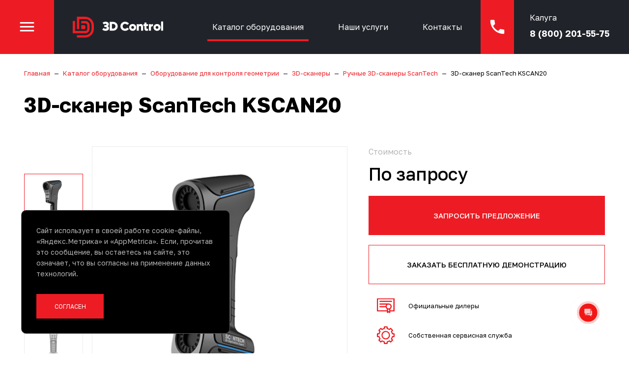

--- FILE ---
content_type: text/html; charset=UTF-8
request_url: https://3dcontrol.ru/catalog/3d-kontrol-geometrii/3d-skanery/scantech/kscan20
body_size: 19196
content:
<!doctype html>
<html lang="ru">
<head>
    <meta charset="utf-8">
    <meta http-equiv="X-UA-Compatible" content="IE=edge">
    <link rel="icon" href="/storage/upload/Params/1/favicon/3d-k-logo2.png?172cf" type="image/x-icon">
    <meta name="csrf-token" content="qZl2mPvCa1eB3XkWrZUwiJFBorHbiAEqibzHYOlS">

    <meta name="viewport" content="width=device-width, initial-scale=1">
    <meta name="theme-color" content="#000000">

    <title>3D-сканер ScanTech KSCAN20 - купить в 3Д К</title>

    <link rel="canonical" href="https://3dcontrol.ru/catalog/3d-kontrol-geometrii/3d-skanery/scantech/kscan20">

    <meta name="og:url" property="og:url" content="https://3dcontrol.ru/catalog/3d-kontrol-geometrii/3d-skanery/scantech/kscan20">

    <meta name="description" property="description" content="Заказать 3D-сканер ScanTech KSCAN20 - 3д оборудование и услуги по контролю геометрии. Демонстрация, обучение, сервисное обслуживание.">
    <meta name="og:type" property="og:type" content="website">
    <meta name="og:title" property="og:title" content="3D-сканер ScanTech KSCAN20 - купить в 3Д К">
    <meta name="og:description" property="og:description" content="Заказать 3D-сканер ScanTech KSCAN20 - 3д оборудование и услуги по контролю геометрии. Демонстрация, обучение, сервисное обслуживание.">
    <meta name="og:image" property="og:image" content="https://3dcontrol.ru/storage/upload/Catalog/82/og_image/1-1.png">

    <link href="/css/style.css?id=c9990b88d58ec05d6ee9" rel="stylesheet" type="text/css">

    


    <link rel="preconnect" href="https://fonts.googleapis.com">
    <link rel="preconnect" href="https://fonts.gstatic.com" crossorigin>
    <link href="https://fonts.googleapis.com/css2?family=Golos+Text:wght@400..900&display=swap" rel="stylesheet">

</head>
<body>

<div id="app">

    
    <header id="header" :class="{fixed: fixedHeader&&!mainMenuState}">

    <div class="main-menu-handle" @click="menuHandleClick()">
        <div class="icon icon-menu" :class="{active: !mainMenuState}"></div>
        <div class="icon icon-close" :class="{active: mainMenuState}"></div>
    </div>

    <a class="logo" href="/">        <img src="/img/logo.svg?v2" alt="3D Control - промышленные 3D-технологии">
    </a>
    
    <ul class="header-top-menu d-none d-md-flex">
        <li class="catalog-top-li active">
            <a href="/catalog">Каталог оборудования</a>
            
        </li>
        <li>
            <a href="/services">Наши услуги</a>
        </li>
        <li>
            <a href="/contacts">Контакты</a>
        </li>
    </ul>

    


    <div class="phone-block">
        <a href="tel:88002015575" class="icon icon-phone"></a>
        <div class="content">
            <div class="label">Калуга</div>
            <div class="phone">
                <a href="tel:88002015575">
                    <span>8 (800) 201-55-75</span>
                </a>
            </div>
        </div>

    </div>





    

    

</header>    <div class="header-placeholder"></div>

    <div id="content">
            <div class="container">

        <div class="breadcrumbs">
    <ol itemscope itemtype="http://schema.org/BreadcrumbList">
                                    <li itemprop="itemListElement" itemscope itemtype="http://schema.org/ListItem">
                    <a itemprop="item" href="/"><span itemprop="name">Главная</span></a>
                    <meta itemprop="position" content="1" />
                </li>
                                                <li itemprop="itemListElement" itemscope itemtype="http://schema.org/ListItem">
                    <a itemprop="item" href="/catalog"><span itemprop="name">Каталог оборудования</span></a>
                    <meta itemprop="position" content="2" />
                </li>
                                                <li itemprop="itemListElement" itemscope itemtype="http://schema.org/ListItem">
                    <a itemprop="item" href="/catalog/3d-kontrol-geometrii"><span itemprop="name">Оборудование для контроля геометрии</span></a>
                    <meta itemprop="position" content="3" />
                </li>
                                                <li itemprop="itemListElement" itemscope itemtype="http://schema.org/ListItem">
                    <a itemprop="item" href="/catalog/3d-kontrol-geometrii/3d-skanery"><span itemprop="name">3D-сканеры</span></a>
                    <meta itemprop="position" content="4" />
                </li>
                                                <li itemprop="itemListElement" itemscope itemtype="http://schema.org/ListItem">
                    <a itemprop="item" href="/catalog/3d-kontrol-geometrii/3d-skanery/scantech"><span itemprop="name">Ручные 3D-сканеры ScanTech</span></a>
                    <meta itemprop="position" content="5" />
                </li>
                                                <li itemprop="itemListElement" itemscope itemtype="http://schema.org/ListItem">
                    <span><span itemprop="name">3D-сканер ScanTech KSCAN20</span></span>
                    <meta itemprop="position" content="6" />
                </li>
                        </ol>
</div>
        
        <div class="catalog catalog-one" itemscope itemtype="http://schema.org/Product">
    <h1 itemprop="name">3D-сканер ScanTech KSCAN20</h1>

    <div class="top-wrap">
        <div class="row">
            <div class="col-12 col-sm-7">

                                    <a itemprop="image" class="d-none" href="https://3dcontrol.ru/storage/upload/Catalog/82/images/l_1-1.png?g5kta">
                        <img src="https://3dcontrol.ru/storage/upload/Catalog/82/images/l_1-1.png?g5kta" title="3D-сканер ScanTech KSCAN20">
                    </a>
                

                <div class="catalog-images-slider-wrapper">

        <div id="catalog-thumb-images-slider">

            <div class="swiper-container">
                <div class="swiper-wrapper">
                                            <div class="swiper-slide active-thumb" data-index="0">
                            <img class="bg-img" src="/storage/upload/Catalog/82/images/m_1-1.png?y4v8y" alt="3D-сканер ScanTech KSCAN20" />
                        </div>
                                            <div class="swiper-slide" data-index="1">
                            <img class="bg-img" src="/storage/upload/Catalog/82/images/m_scantech-kscan20.png?7xxuc" alt="3D-сканер ScanTech KSCAN20" />
                        </div>
                                            <div class="swiper-slide" data-index="2">
                            <img class="bg-img" src="/storage/upload/Catalog/82/images/m_scantech-kscan20-2.png?bqiw7" alt="3D-сканер ScanTech KSCAN20" />
                        </div>
                                            <div class="swiper-slide" data-index="3">
                            <img class="bg-img" src="/storage/upload/Catalog/82/images/m_scantech-kscan20-3.png?rikxd" alt="3D-сканер ScanTech KSCAN20" />
                        </div>
                                    </div>
            </div>

            <div class="swiper-custom-button-prev disabled"><svg xmlns="http://www.w3.org/2000/svg" viewBox="0 0 24 24" width="24" height="24" class="">
    <path d="M15.41,16.58L10.83,12L15.41,7.41L14,6L8,12L14,18L15.41,16.58Z"/>
</svg></div>
            <div class="swiper-custom-button-next disabled"><svg xmlns="http://www.w3.org/2000/svg" viewBox="0 0 24 24" width="24" height="24" class="">
    <path d="M15.41,16.58L10.83,12L15.41,7.41L14,6L8,12L14,18L15.41,16.58Z"/>
</svg></div>


        </div>

        <div id="catalog-images-slider">

            <div class="swiper-container">
                <div class="swiper-wrapper">
                                            <div class="swiper-slide" data-index="0">
                            <img class="bg-img" src="/storage/upload/Catalog/82/images/l_1-1.png?g5kta" alt="3D-сканер ScanTech KSCAN20" />
                            <a href="/storage/upload/Catalog/82/images/1-1.png" class="slide-link"></a>
                        </div>
                                            <div class="swiper-slide" data-index="1">
                            <img class="bg-img" src="/storage/upload/Catalog/82/images/l_scantech-kscan20.png?5ftrs" alt="3D-сканер ScanTech KSCAN20" />
                            <a href="/storage/upload/Catalog/82/images/scantech-kscan20.png" class="slide-link"></a>
                        </div>
                                            <div class="swiper-slide" data-index="2">
                            <img class="bg-img" src="/storage/upload/Catalog/82/images/l_scantech-kscan20-2.png?if37z" alt="3D-сканер ScanTech KSCAN20" />
                            <a href="/storage/upload/Catalog/82/images/scantech-kscan20-2.png" class="slide-link"></a>
                        </div>
                                            <div class="swiper-slide" data-index="3">
                            <img class="bg-img" src="/storage/upload/Catalog/82/images/l_scantech-kscan20-3.png?f1v5u" alt="3D-сканер ScanTech KSCAN20" />
                            <a href="/storage/upload/Catalog/82/images/scantech-kscan20-3.png" class="slide-link"></a>
                        </div>
                                    </div>
            </div>

            
            

            <div class="swiper-custom-pagination"></div>

            
            <div class="swiper-custom-button-prev"><div class="icon icon-chevron-left"></div></div>
            <div class="swiper-custom-button-next"><div class="icon icon-chevron-right"></div></div>

        </div>



    </div>
                
            </div>
            <div class="col-12 col-sm-5">

                
                <div class="price-block" itemprop="offers" itemscope itemtype="http://schema.org/Offer">
                    <meta itemprop="price" content="По запросу">
                    
                    <meta itemprop="priceCurrency" content="RUB">

                    <link itemprop="availability" href="http://schema.org/InStock">

                    <div class="price-label">Стоимость</div>
                    <div class="price">По запросу</div>
                </div>

                <div class="right-block">
                    <a href="#" class="request-offer-btn btn" @click.prevent="$eventBus.$emit('show-modal-form', 'request-order-form', '3D-сканер ScanTech KSCAN20')">Запросить предложение</a>
                    <a href="#" class="order-demo-btn btn" @click.prevent="$eventBus.$emit('show-modal-form', 'free-demo-form')">Заказать бесплатную демонстрацию</a>

                    <ul class="icons-list">
                        <li><img src="/img/catalog-one-i1.svg" alt=""><span>Официальные дилеры</span></li>
                        <li><img src="/img/catalog-one-i3.svg" alt=""><span>Собственная сервисная служба</span></li>
                        <li><img src="/img/catalog-one-i2.svg" alt=""><span>Поставки по России и СНГ</span></li>
                    </ul>

                    <div class="right-text redactor d-none d-md-block" itemprop="description"><p>Профессиональный 3d-сканер со скоростью измерений&nbsp;650 000 измерений в секунду, с фотограмметрией и режимом&nbsp;сканирования двухчастотным&nbsp;лазером.&nbsp;</p></div>
                </div>

                
            </div>
        </div>

        <div class="mobile-right-text redactor d-block d-md-none"><p>Профессиональный 3d-сканер со скоростью измерений&nbsp;650 000 измерений в секунду, с фотограмметрией и режимом&nbsp;сканирования двухчастотным&nbsp;лазером.&nbsp;</p></div>
    </div>


    <div class="content">
        

        <div class="pacmans-tabs">
            <ul class="tabs-links">
                                    <li class="active" role="presentation"><a class="tab-link" href="#tab-1">Описание</a></li>
                                    <li  role="presentation"><a class="tab-link" href="#tab-4">Характеристики</a></li>
                                    <li  role="presentation"><a class="tab-link" href="#tab-2">Модификации</a></li>
                                    <li  role="presentation"><a class="tab-link" href="#tab-5">Видео</a></li>
                                    <li  role="presentation"><a class="tab-link" href="#tab-6">Загрузки</a></li>
                            </ul>

            <div class="tab-content">
                                    <div class="tab-pane" data-tab-id="tab-1" role="tabpanel">
                        <div class="tab-pane-content redactor"><h2>3D-сканер ScanTech KSCAN20</h2>

<p>Профессиональный 3d-сканер со встроенной системой фотограмметрии и новой технологией <span style="font-size:11pt"><span style="line-height:107%"><span style="font-family:Calibri,sans-serif">&mdash;</span></span></span> режимом&nbsp;сканирования двухчастотным&nbsp;лазером. KSCAN20 оснащен синими и красными лазерами, обеспечивает высокоэффективную работу со скоростью 650 000 измерений/сек и ультравысокую детализацию с разрешением&nbsp;10&mu;m и точностью в 0,02 мм.&nbsp;&nbsp;Встроенная система фотограмметрии охватывает&nbsp;зону&nbsp;сканирования до 2500 мм х 3000 мм и увеличивает объемную точность до 0,035 мм/м.</p>

<p>Возможности 3d-измерений сканера ScanTech KSCAN20 в сочетании с ПО&nbsp;ScanViewer обеспечивают быстрое внедрение эффективных технологических решений в различных отраслях промышленности и бизнеса.</p>

<h3>Предлагаем купить&nbsp;3D-сканер ScanTech KSCAN20</h3>

<p>На сайте 3D Control вы можете запросить презентацию ScanTech KSCAN20 или другого <a href="/catalog/3d-kontrol-geometrii/3d-skanery">3D-сканера</a>&nbsp;и заказать поставку в свой регион. Оставьте заявку, и менеджер компании ответит на интересующие вас вопросы и расскажет, как оформить покупку и поставку 3д-оборудования. Наша компания является официальным дилером оборудования от лидеров рынка в отрасли и осуществляет поставки на территории РФ и СНГ.</p>

<p>По вопросам поставки оборудования,&nbsp;заказа бесплатной презентации и коммерческого предложения свяжитесь с нами через форму на сайте, почту <a href="mailto:info@3dcontrol.ru?subject=3D-%D1%81%D0%BA%D0%B0%D0%BD%D0%B5%D1%80%20ScanTech%20KSCAN20">info@3dcontrol.ru</a> или позвоните по номеру 8 (800) 201-55-75.&nbsp;</p></div>
                    </div>
                                    <div class="tab-pane" data-tab-id="tab-4" role="tabpanel">
                        <div class="tab-pane-content redactor"><h3>Технические характеристики&nbsp;3D-сканера ScanTech KSCAN20</h3>

<table border="1">
	<tbody>
		<tr>
			<td>Режим сканирования</td>
			<td style="text-align: center;">Режим R</td>
			<td style="text-align: center;">Режим В</td>
		</tr>
		<tr>
			<td>Разрешение</td>
			<td rowspan="1" style="text-align: center;">0,050 мм</td>
			<td rowspan="1" style="text-align: center;">0,010 мм</td>
		</tr>
		<tr>
			<td>Точность</td>
			<td colspan="2" rowspan="1" style="text-align: center;">до 0,020 мм</td>
		</tr>
		<tr>
			<td>Встроенная фотограмметрия</td>
			<td colspan="2" style="text-align: center;">да</td>
		</tr>
		<tr>
			<td>Объемная точность&nbsp;</td>
			<td style="text-align: center;">0,020 мм + 0,35 мм/м</td>
			<td style="text-align: center;">0,010 мм + 0,035 мм/м</td>
		</tr>
		<tr>
			<td>Диапазон размеров объекта (рекомендуемый)</td>
			<td colspan="2" rowspan="1" style="text-align: center;">0,2&ndash;6 м</td>
		</tr>
		<tr>
			<td>Скорость измерений&nbsp;</td>
			<td colspan="2" rowspan="1" style="text-align: center;">650 000 измерений в секунду</td>
		</tr>
		<tr>
			<td>Зона сканирования</td>
			<td colspan="2" rowspan="1" style="text-align: center;">2500 мм &times; 3000 мм</td>
		</tr>
		<tr>
			<td>Источник света</td>
			<td rowspan="1" style="text-align: center;">7 красных лазерных крестов<br />
			(+1 доп. красный лазер)</td>
			<td rowspan="1" style="text-align: center;">5 синих параллельных лазеров</td>
		</tr>
		<tr>
			<td>Расстояние до объекта при сканировании</td>
			<td rowspan="1" style="text-align: center;">500 мм</td>
			<td rowspan="1" style="text-align: center;">180 мм</td>
		</tr>
		<tr>
			<td>Глубина резкости</td>
			<td rowspan="1" style="text-align: center;">620 мм</td>
			<td rowspan="1" style="text-align: center;">200 мм</td>
		</tr>
		<tr>
			<td>Глубина резкости (фотограмметрия)</td>
			<td colspan="2" rowspan="1" style="text-align: center;">2500 мм</td>
		</tr>
		<tr>
			<td>Типа лазера</td>
			<td colspan="2" style="text-align: center;">CLASS II (безопасный для глаз)</td>
		</tr>
		<tr>
			<td>Встроенное программное обеспечение</td>
			<td colspan="2" rowspan="1" style="text-align: center;">ScanViewer</td>
		</tr>
		<tr>
			<td>Формат выходных данных</td>
			<td colspan="2" rowspan="1" style="text-align: center;">.ply, .xyz, .dae, .fbx, .ma, .obj, .asc, .stl</td>
		</tr>
		<tr>
			<td>Размеры (Ш &times; Д &times; В)</td>
			<td colspan="2" rowspan="1" style="text-align: center;">315 x 165 x 105 мм</td>
		</tr>
		<tr>
			<td>Диапазон рабочих температур</td>
			<td colspan="2" style="text-align: center;">-10 ~ 40 &deg;C</td>
		</tr>
		<tr>
			<td>Вес</td>
			<td colspan="2" rowspan="1" style="text-align: center;">0,9 кг</td>
		</tr>
	</tbody>
</table></div>
                    </div>
                                    <div class="tab-pane" data-tab-id="tab-2" role="tabpanel">
                        <div class="tab-pane-content redactor"><p><a href="https://3dcontrol.ru/catalog/3d-kontrol-geometrii/3d-skanery/scantech/kscan-magic">3D-сканер ScanTech KSCAN-Magic</a></p>

<p><a href="https://3dcontrol.ru/catalog/3d-kontrol-geometrii/3d-skanery/scantech/kscan-magic-2">3D-сканер ScanTech KSCAN-Magic 2</a></p></div>
                    </div>
                                    <div class="tab-pane" data-tab-id="tab-5" role="tabpanel">
                        <div class="tab-pane-content redactor"><div class="youtube-embed-wrapper" style="position:relative;padding-bottom:56.25%;padding-top:30px;height:0;overflow:hidden"><iframe allow=";" allowfullscreen="" frameborder="0" height="360" scrolling="no" src="https://www.youtube.com/embed/iogofjm28IA" style="position:absolute;top:0;left:0;width:100%;height:100%" width="640"></iframe></div></div>
                    </div>
                                    <div class="tab-pane" data-tab-id="tab-6" role="tabpanel">
                        <div class="tab-pane-content redactor"><p><a href="/storage/filemanager/3d-skanery/ScanTech-KSCAN20/kscan-composite-3d-scanner-brochure.pdf">3D-сканер ScanTech KSCAN20, брошюра</a></p></div>
                    </div>
                            </div>
        </div>


    </div>

    


</div>


<feedback-modal-form
        modal-name="catalog-consult-form"
        modal-width="633px"
        :modal-fields="['firstname', 'phone']"
        page-title="3D-сканер ScanTech KSCAN20"
>
    <template slot="title">Получить консультацию</template>
    <template slot="text">Заполните поля и отправьте заявку.<br/>Наш менеджер свяжется с Вами в ближайшее время.</template>
    <template slot="submit-text">Получить консультацию</template>
</feedback-modal-form>


                
    </div>
    </div>

    <footer id="footer">
        <div class="container">
            <div class="row">
                <div class="col-12 col-sm-6 col-md-3">
                    <img src="/img/logo.svg" alt="" class="footer-logo">
                </div>
                <div class="d-none d-md-block col-md-3">
                    <div class="footer-block-1"><ul>
	<li><a href="/catalog">Каталог продукции</a></li>
	<li><a href="/services">Наши услуги</a></li>
	<li><a href="/articles">Статьи</a></li>
	<li><a href="/o-kompanii/servis">Сервис</a></li>
	<li><a href="/o-kompanii">О компании</a></li>
	<li><a href="/news">Новости</a></li>
	<li><a href="/contacts">Контакты</a></li>
</ul></div>
                </div>
                <div class="d-none d-md-block col-md-3">
                    <div class="footer-block-2"><ul>
	<li><a href="/o-kompanii/certificates">Сертификаты</a></li>
	<li><a href="/shipping-and-payment">Доставка и оплата</a></li>
	<li><a href="/garantiya">Гарантия</a></li>
	<li><a href="/o-kompanii/obmen-i-vozvrat">Обмен и возврат</a></li>
	<li><a href="/sitemap">Карта сайта</a></li>
</ul></div>
                </div>
                <div class="col-12 col-sm-6 col-md-3">
                    <div class="footer-block-3"><p><strong>Инженерный центр:</strong><br />
г. Калуга, ул. Салтыкова-Щедрина, д. 76, к. 4<br />
<strong>Лаборатория:&nbsp;</strong><br />
г. Калуга, ул. Университетский Городок, 1/2<br />
<strong>Демонстрационные&nbsp;залы:</strong><br />
- г. Калуга, ул. Салтыкова-Щедрина, д. 76, к. 4<br />
- г. Москва, Ленинский&nbsp;пр-кт, д. 4</p>

<table border="0" cellpadding="0" cellspacing="1" style="width:100%;">
	<tbody>
		<tr>
			<td><span style="color:#59595c;">Отдел продаж:</span></td>
			<td>8 (800) 201-55-75<br />
			8 (4842) 75-55-75<br />
			8 (910) 910-31-95</td>
		</tr>
		<tr>
			<td><span style="color:#59595c;">WhatsApp:</span></td>
			<td><u><a href="https://wa.me/79533358470">написать в чат</a></u></td>
		</tr>
	</tbody>
</table></div>
                </div>
            </div>
        </div>

        <div class="privacy-line">
            <div class="container">
                <div class="footer-privacy-block"><ul>
	<li><a href="/privacy">Политика конфиденциальности</a></li>
	<li><a href="/personal-data">Согласие на обработку персональных данных</a></li>
	<li><a href="/cookie">Использование cookie</a></li>
</ul></div>
            </div>
        </div>

        <div class="bottom-line">
            <div class="container">
                <div class="row">
                    <div class="col-12 col-sm-4 col-md-3 d-none d-sm-block">
                        <div class="social-links">
            <span data-link="aHR0cHM6Ly90Lm1lL2NvbnRyb2wzZHJ1" class="js-link" data-target="_blank" rel="nofollow">
            <span class="icon-wrap"><span class="icon icon-telegram-1"></span></span>
            <span class="title">Telegram</span>
        </span>
            <span data-link="aHR0cHM6Ly92ay5jb20vM2Rjb250cm9s" class="js-link" data-target="_blank" rel="nofollow">
            <span class="icon-wrap"><span class="icon icon-vkontakte"></span></span>
            <span class="title">Вконтакте</span>
        </span>
            <span data-link="aHR0cHM6Ly93d3cueW91dHViZS5jb20vY2hhbm5lbC9VQ1NnbGNRUUNWdXI1WXEwc0VvQUdxTFEvcGxheWxpc3Rz" class="js-link" data-target="_blank" rel="nofollow">
            <span class="icon-wrap"><span class="icon icon-youtube"></span></span>
            <span class="title">Youtube</span>
        </span>
            <span data-link="aHR0cHM6Ly9vay5ydS9wcm9maWxlLjNkY29udHJvbA==" class="js-link" data-target="_blank" rel="nofollow">
            <span class="icon-wrap"><span class="icon icon-odnoklassniki"></span></span>
            <span class="title">Одноклассники</span>
        </span>
    </div>                    </div>
                    <div class="col-12 col-sm-4 col-md-6">
                        <div class="copy">ООО «3Д К» © 2017-2025. Все права защищены. Не является публичной офертой.</div>
                    </div>
                    <div class="col-12 col-sm-4 col-md-3">
                        <div class="pac-block">
                            <a href="https://pacmans.ru" target="_blank" rel="noopener">
                                <div class="text">Разработка сайта<span class="d-none d-sm-none d-md-inline"> —</span></div>
                                <inline-svg src="/img/pacmans/pacmans-logo.svg"></inline-svg>
                            </a>
                        </div>
                    </div>
                </div>
            </div>
        </div>
    </footer>

    <modal ref="stepsModal"></modal>

<feedback-modal-form
    modal-name="question-form"
    :modal-fields="['firstname', 'phone', 'content']"
>
    <template slot="title">Задать вопрос</template>
    <template slot="text" class="custom_text"></template>
    <template slot="submit-text">Отправить</template>
</feedback-modal-form>

<feedback-modal-form
    modal-name="call-me-form"
    :modal-fields="['firstname', 'phone']"
>
    <template slot="title">Заказать звонок</template>
    <template slot="text" class="custom_text"></template>
    <template slot="submit-text">Заказать звонок</template>
</feedback-modal-form>

<feedback-modal-form
    modal-name="free-demo-form"
    :modal-fields="['firstname', 'phone', 'email']"
>
    <template slot="title">Заказать бесплатную демонстрацию</template>
    <template slot="text" class="custom_text"></template>
    <template slot="submit-text">Заказать</template>
</feedback-modal-form>

<feedback-modal-form
    modal-name="main-reshenie-mobile-form"
    :modal-fields="['firstname', 'email']"
>
    <template slot="title">Подобрать решение</template>
    <template slot="text" class="custom_text"></template>
    <template slot="submit-text">Подобрать решение</template>
</feedback-modal-form>

<feedback-modal-form
    modal-name="reshenie-form"
    :modal-fields="['firstname', 'phone', 'email']"
>
    <template slot="title">Подобрать решение</template>
    <template slot="text" class="custom_text"></template>
    <template slot="submit-text">Подобрать решение</template>
</feedback-modal-form>


<feedback-modal-form
        modal-name="request-order-form"
        :modal-fields="['firstname', 'phone', 'email']"
>
    <template slot="title">Запросить предложение</template>
    <template slot="text" class="custom_text"></template>
    <template slot="submit-text">Запросить</template>
</feedback-modal-form>


<feedback-modal-form
        modal-name="consult-form"
        :modal-fields="['firstname', 'phone', 'email']"
>
    <template slot="title">Заказать бесплатную консультацию</template>
    <template slot="text" class="custom_text"></template>
    <template slot="submit-text">Заказать</template>
</feedback-modal-form>

<feedback-modal-form
        modal-name="service-order-form"
        :modal-fields="['firstname', 'phone', 'email']"
>
    <template slot="title">Заказать услугу</template>
    <template slot="text" class="custom_text"></template>
    <template slot="submit-text">Заказать</template>
</feedback-modal-form>

<feedback-modal-form
        modal-name="want-cost-form"
        :modal-fields="['firstname', 'phone']"
>
    <template slot="title">Хотите узнать стоимость данного решения</template>
    <template slot="text" class="custom_text"></template>
    <template slot="submit-text">Узнать стоимость</template>
</feedback-modal-form>

<script>
    document.addEventListener('DOMContentLoaded', function(){ 
        let e = document.querySelectorAll('.custom_text')
        e.forEach(function (item) {
            item.innerHTML = "Заполните поля и отправьте заявку.<br/>Наш менеджер свяжется с Вами в ближайшее время.";
    });
    });
</script>    <mobile-menu :menu-data="{&quot;menu&quot;:[{&quot;id&quot;:7,&quot;parent_id&quot;:0,&quot;title&quot;:&quot;Каталог оборудования&quot;,&quot;dir_name&quot;:&quot;catalog&quot;,&quot;full_path&quot;:&quot;\/catalog&quot;,&quot;active&quot;:1,&quot;children&quot;:[{&quot;id&quot;:1,&quot;title&quot;:&quot;Оборудование для контроля геометрии&quot;,&quot;dir_name&quot;:&quot;3d-kontrol-geometrii&quot;,&quot;full_path&quot;:&quot;\/catalog\/3d-kontrol-geometrii&quot;,&quot;parent_id&quot;:7,&quot;active&quot;:1,&quot;children&quot;:[{&quot;id&quot;:6,&quot;title&quot;:&quot;Трекеры&quot;,&quot;dir_name&quot;:&quot;trekery&quot;,&quot;full_path&quot;:&quot;\/catalog\/3d-kontrol-geometrii\/trekery&quot;,&quot;parent_id&quot;:1,&quot;children&quot;:[{&quot;id&quot;:12,&quot;title&quot;:&quot;Лазерные трекеры Leica&quot;,&quot;dir_name&quot;:&quot;lazernye-trekery-leica&quot;,&quot;full_path&quot;:&quot;\/catalog\/3d-kontrol-geometrii\/trekery\/lazernye-trekery-leica&quot;,&quot;parent_id&quot;:6},{&quot;id&quot;:152,&quot;title&quot;:&quot;Оптические трекеры AM.TECH&quot;,&quot;dir_name&quot;:&quot;opticheskie-trekery-amtech&quot;,&quot;full_path&quot;:&quot;\/catalog\/3d-kontrol-geometrii\/trekery\/opticheskie-trekery-amtech&quot;,&quot;parent_id&quot;:6},{&quot;id&quot;:153,&quot;title&quot;:&quot;Оптические трекеры ZG&quot;,&quot;dir_name&quot;:&quot;opticheskie-trekery-zg&quot;,&quot;full_path&quot;:&quot;\/catalog\/3d-kontrol-geometrii\/trekery\/opticheskie-trekery-zg&quot;,&quot;parent_id&quot;:6},{&quot;id&quot;:154,&quot;title&quot;:&quot;Оптические трекеры Shining 3D&quot;,&quot;dir_name&quot;:&quot;opticheskie-trekery-shining-3d&quot;,&quot;full_path&quot;:&quot;\/catalog\/3d-kontrol-geometrii\/trekery\/opticheskie-trekery-shining-3d&quot;,&quot;parent_id&quot;:6},{&quot;id&quot;:62,&quot;title&quot;:&quot;3D-сканеры для трекеров&quot;,&quot;dir_name&quot;:&quot;3d-skanery-dlya-trekerov&quot;,&quot;full_path&quot;:&quot;\/catalog\/3d-kontrol-geometrii\/trekery\/3d-skanery-dlya-trekerov&quot;,&quot;parent_id&quot;:6},{&quot;id&quot;:63,&quot;title&quot;:&quot;Беспроводные контактные щупы&quot;,&quot;dir_name&quot;:&quot;kontaktnye-shchupy&quot;,&quot;full_path&quot;:&quot;\/catalog\/3d-kontrol-geometrii\/trekery\/kontaktnye-shchupy&quot;,&quot;parent_id&quot;:6},{&quot;id&quot;:64,&quot;title&quot;:&quot;Аксессуары и оснастка для трекеров&quot;,&quot;dir_name&quot;:&quot;osnastka-trekery&quot;,&quot;full_path&quot;:&quot;\/catalog\/3d-kontrol-geometrii\/trekery\/osnastka-trekery&quot;,&quot;parent_id&quot;:6}]},{&quot;id&quot;:7,&quot;title&quot;:&quot;Измерительные руки&quot;,&quot;dir_name&quot;:&quot;izmeritelnye-ruki&quot;,&quot;full_path&quot;:&quot;\/catalog\/3d-kontrol-geometrii\/izmeritelnye-ruki&quot;,&quot;parent_id&quot;:1,&quot;children&quot;:[{&quot;id&quot;:15,&quot;title&quot;:&quot;Измерительные руки Hexagon&quot;,&quot;dir_name&quot;:&quot;hexagon&quot;,&quot;full_path&quot;:&quot;\/catalog\/3d-kontrol-geometrii\/izmeritelnye-ruki\/hexagon&quot;,&quot;parent_id&quot;:7},{&quot;id&quot;:141,&quot;title&quot;:&quot;Измерительные руки PMT Alpha Arm&quot;,&quot;dir_name&quot;:&quot;pmt-alpha&quot;,&quot;full_path&quot;:&quot;\/catalog\/3d-kontrol-geometrii\/izmeritelnye-ruki\/pmt-alpha&quot;,&quot;parent_id&quot;:7},{&quot;id&quot;:165,&quot;title&quot;:&quot;Измерительные руки PMT Gamma+&quot;,&quot;dir_name&quot;:&quot;pmt-gamma&quot;,&quot;full_path&quot;:&quot;\/catalog\/3d-kontrol-geometrii\/izmeritelnye-ruki\/pmt-gamma&quot;,&quot;parent_id&quot;:7},{&quot;id&quot;:16,&quot;title&quot;:&quot;Измерительные руки Romer&quot;,&quot;dir_name&quot;:&quot;romer&quot;,&quot;full_path&quot;:&quot;\/catalog\/3d-kontrol-geometrii\/izmeritelnye-ruki\/romer&quot;,&quot;parent_id&quot;:7},{&quot;id&quot;:51,&quot;title&quot;:&quot;Измерительные руки CimCore&quot;,&quot;dir_name&quot;:&quot;cimcore&quot;,&quot;full_path&quot;:&quot;\/catalog\/3d-kontrol-geometrii\/izmeritelnye-ruki\/cimcore&quot;,&quot;parent_id&quot;:7},{&quot;id&quot;:65,&quot;title&quot;:&quot;3D-сканеры для измерительных рук&quot;,&quot;dir_name&quot;:&quot;3d-skanery&quot;,&quot;full_path&quot;:&quot;\/catalog\/3d-kontrol-geometrii\/izmeritelnye-ruki\/3d-skanery&quot;,&quot;parent_id&quot;:7},{&quot;id&quot;:66,&quot;title&quot;:&quot;Аксессуары и оснастка для рук&quot;,&quot;dir_name&quot;:&quot;osnastka&quot;,&quot;full_path&quot;:&quot;\/catalog\/3d-kontrol-geometrii\/izmeritelnye-ruki\/osnastka&quot;,&quot;parent_id&quot;:7}]},{&quot;id&quot;:8,&quot;title&quot;:&quot;3D-сканеры&quot;,&quot;dir_name&quot;:&quot;3d-skanery&quot;,&quot;full_path&quot;:&quot;\/catalog\/3d-kontrol-geometrii\/3d-skanery&quot;,&quot;parent_id&quot;:1,&quot;active&quot;:1,&quot;children&quot;:[{&quot;id&quot;:17,&quot;title&quot;:&quot;Оптические 3D-сканеры Aicon&quot;,&quot;dir_name&quot;:&quot;aicon&quot;,&quot;full_path&quot;:&quot;\/catalog\/3d-kontrol-geometrii\/3d-skanery\/aicon&quot;,&quot;parent_id&quot;:8},{&quot;id&quot;:18,&quot;title&quot;:&quot;Оптические 3D-сканеры RangeVision&quot;,&quot;dir_name&quot;:&quot;rangevision&quot;,&quot;full_path&quot;:&quot;\/catalog\/3d-kontrol-geometrii\/3d-skanery\/rangevision&quot;,&quot;parent_id&quot;:8},{&quot;id&quot;:143,&quot;title&quot;:&quot;Оптические  3D-сканеры GOM&quot;,&quot;dir_name&quot;:&quot;gom&quot;,&quot;full_path&quot;:&quot;\/catalog\/3d-kontrol-geometrii\/3d-skanery\/gom&quot;,&quot;parent_id&quot;:8},{&quot;id&quot;:145,&quot;title&quot;:&quot;Оптические  3D-сканеры Thunk3D&quot;,&quot;dir_name&quot;:&quot;thunk3d&quot;,&quot;full_path&quot;:&quot;\/catalog\/3d-kontrol-geometrii\/3d-skanery\/thunk3d&quot;,&quot;parent_id&quot;:8},{&quot;id&quot;:44,&quot;title&quot;:&quot;Ручные 3D-сканеры ScanTech&quot;,&quot;dir_name&quot;:&quot;scantech&quot;,&quot;full_path&quot;:&quot;\/catalog\/3d-kontrol-geometrii\/3d-skanery\/scantech&quot;,&quot;parent_id&quot;:8,&quot;active&quot;:1},{&quot;id&quot;:23,&quot;title&quot;:&quot;Ручные 3D-сканеры Creaform&quot;,&quot;dir_name&quot;:&quot;creaform&quot;,&quot;full_path&quot;:&quot;\/catalog\/3d-kontrol-geometrii\/3d-skanery\/creaform&quot;,&quot;parent_id&quot;:8},{&quot;id&quot;:126,&quot;title&quot;:&quot;Ручные 3D-сканеры Scanform&quot;,&quot;dir_name&quot;:&quot;scanform&quot;,&quot;full_path&quot;:&quot;\/catalog\/3d-kontrol-geometrii\/3d-skanery\/scanform&quot;,&quot;parent_id&quot;:8},{&quot;id&quot;:155,&quot;title&quot;:&quot;Ручные 3D-сканеры AM.TECH&quot;,&quot;dir_name&quot;:&quot;amtech&quot;,&quot;full_path&quot;:&quot;\/catalog\/3d-kontrol-geometrii\/3d-skanery\/amtech&quot;,&quot;parent_id&quot;:8},{&quot;id&quot;:163,&quot;title&quot;:&quot;Ручные 3D-сканеры ZG&quot;,&quot;dir_name&quot;:&quot;zg&quot;,&quot;full_path&quot;:&quot;\/catalog\/3d-kontrol-geometrii\/3d-skanery\/zg&quot;,&quot;parent_id&quot;:8},{&quot;id&quot;:20,&quot;title&quot;:&quot;Наземные 3D-сканеры Leica&quot;,&quot;dir_name&quot;:&quot;leica&quot;,&quot;full_path&quot;:&quot;\/catalog\/3d-kontrol-geometrii\/3d-skanery\/leica&quot;,&quot;parent_id&quot;:8},{&quot;id&quot;:67,&quot;title&quot;:&quot;Наземные 3D-сканеры FARO&quot;,&quot;dir_name&quot;:&quot;faro&quot;,&quot;full_path&quot;:&quot;\/catalog\/3d-kontrol-geometrii\/3d-skanery\/faro&quot;,&quot;parent_id&quot;:8},{&quot;id&quot;:21,&quot;title&quot;:&quot;3D-сканеры для трекеров&quot;,&quot;dir_name&quot;:&quot;dlya-trekerov&quot;,&quot;full_path&quot;:&quot;\/catalog\/3d-kontrol-geometrii\/3d-skanery\/dlya-trekerov&quot;,&quot;parent_id&quot;:8},{&quot;id&quot;:22,&quot;title&quot;:&quot;3D-сканеры для измерительных рук&quot;,&quot;dir_name&quot;:&quot;dlya-izmeritelnyh-ruk&quot;,&quot;full_path&quot;:&quot;\/catalog\/3d-kontrol-geometrii\/3d-skanery\/dlya-izmeritelnyh-ruk&quot;,&quot;parent_id&quot;:8}]},{&quot;id&quot;:11,&quot;title&quot;:&quot;Координатно-измерительные машины&quot;,&quot;dir_name&quot;:&quot;koordinatno-izmeritelnye-mashiny&quot;,&quot;full_path&quot;:&quot;\/catalog\/3d-kontrol-geometrii\/koordinatno-izmeritelnye-mashiny&quot;,&quot;parent_id&quot;:1,&quot;children&quot;:[{&quot;id&quot;:25,&quot;title&quot;:&quot;Цеховые КИМ&quot;,&quot;dir_name&quot;:&quot;cekhovye-kim&quot;,&quot;full_path&quot;:&quot;\/catalog\/3d-kontrol-geometrii\/koordinatno-izmeritelnye-mashiny\/cekhovye-kim&quot;,&quot;parent_id&quot;:11},{&quot;id&quot;:30,&quot;title&quot;:&quot;Малые и средние КИМ&quot;,&quot;dir_name&quot;:&quot;malye-srednie-kim&quot;,&quot;full_path&quot;:&quot;\/catalog\/3d-kontrol-geometrii\/koordinatno-izmeritelnye-mashiny\/malye-srednie-kim&quot;,&quot;parent_id&quot;:11},{&quot;id&quot;:29,&quot;title&quot;:&quot;КИМ мостового типа&quot;,&quot;dir_name&quot;:&quot;kim-mostovogo-tipa&quot;,&quot;full_path&quot;:&quot;\/catalog\/3d-kontrol-geometrii\/koordinatno-izmeritelnye-mashiny\/kim-mostovogo-tipa&quot;,&quot;parent_id&quot;:11},{&quot;id&quot;:28,&quot;title&quot;:&quot;Стоечные КИМ&quot;,&quot;dir_name&quot;:&quot;stoechnye-kim&quot;,&quot;full_path&quot;:&quot;\/catalog\/3d-kontrol-geometrii\/koordinatno-izmeritelnye-mashiny\/stoechnye-kim&quot;,&quot;parent_id&quot;:11},{&quot;id&quot;:57,&quot;title&quot;:&quot;Зубоизмерительные машины&quot;,&quot;dir_name&quot;:&quot;zuboizmeritelnye-mashiny&quot;,&quot;full_path&quot;:&quot;\/catalog\/3d-kontrol-geometrii\/koordinatno-izmeritelnye-mashiny\/zuboizmeritelnye-mashiny&quot;,&quot;parent_id&quot;:11},{&quot;id&quot;:27,&quot;title&quot;:&quot;Датчики КИМ&quot;,&quot;dir_name&quot;:&quot;datchiki-kim&quot;,&quot;full_path&quot;:&quot;\/catalog\/3d-kontrol-geometrii\/koordinatno-izmeritelnye-mashiny\/datchiki-kim&quot;,&quot;parent_id&quot;:11},{&quot;id&quot;:26,&quot;title&quot;:&quot;Принадлежности для КИМ&quot;,&quot;dir_name&quot;:&quot;prinadlezhnosti-dlya-kim&quot;,&quot;full_path&quot;:&quot;\/catalog\/3d-kontrol-geometrii\/koordinatno-izmeritelnye-mashiny\/prinadlezhnosti-dlya-kim&quot;,&quot;parent_id&quot;:11}]},{&quot;id&quot;:33,&quot;title&quot;:&quot;Мультисенсорные и видеоизмерительные машины&quot;,&quot;dir_name&quot;:&quot;multisensor-videoizmeritelnye-mashiny&quot;,&quot;full_path&quot;:&quot;\/catalog\/3d-kontrol-geometrii\/multisensor-videoizmeritelnye-mashiny&quot;,&quot;parent_id&quot;:1,&quot;children&quot;:[{&quot;id&quot;:140,&quot;title&quot;:&quot;Система контроля валов IBB Technology&quot;,&quot;dir_name&quot;:&quot;sistema-kontrolya-valov-ibb-technology&quot;,&quot;full_path&quot;:&quot;\/catalog\/3d-kontrol-geometrii\/multisensor-videoizmeritelnye-mashiny\/sistema-kontrolya-valov-ibb-technology&quot;,&quot;parent_id&quot;:33},{&quot;id&quot;:36,&quot;title&quot;:&quot;Видеоизмерительные машины и мультисенсорные системы Optiv&quot;,&quot;dir_name&quot;:&quot;sistemy-optiv&quot;,&quot;full_path&quot;:&quot;\/catalog\/3d-kontrol-geometrii\/multisensor-videoizmeritelnye-mashiny\/sistemy-optiv&quot;,&quot;parent_id&quot;:33},{&quot;id&quot;:37,&quot;title&quot;:&quot;Видеоизмерительные машины SYLVAC&quot;,&quot;dir_name&quot;:&quot;sylvac&quot;,&quot;full_path&quot;:&quot;\/catalog\/3d-kontrol-geometrii\/multisensor-videoizmeritelnye-mashiny\/sylvac&quot;,&quot;parent_id&quot;:33},{&quot;id&quot;:38,&quot;title&quot;:&quot;Машины для контроля тел вращения SYLVAC&quot;,&quot;dir_name&quot;:&quot;kontrol-tel-vrashcheniya-sylvac&quot;,&quot;full_path&quot;:&quot;\/catalog\/3d-kontrol-geometrii\/multisensor-videoizmeritelnye-mashiny\/kontrol-tel-vrashcheniya-sylvac&quot;,&quot;parent_id&quot;:33},{&quot;id&quot;:146,&quot;title&quot;:&quot;Мультисенсорные измерительные машины Unimetro&quot;,&quot;dir_name&quot;:&quot;multisensornye-izmeritelnye-mashiny-unimetro&quot;,&quot;full_path&quot;:&quot;\/catalog\/3d-kontrol-geometrii\/multisensor-videoizmeritelnye-mashiny\/multisensornye-izmeritelnye-mashiny-unimetro&quot;,&quot;parent_id&quot;:33}]},{&quot;id&quot;:159,&quot;title&quot;:&quot;Длиномеры&quot;,&quot;dir_name&quot;:&quot;dlinomery&quot;,&quot;full_path&quot;:&quot;\/catalog\/3d-kontrol-geometrii\/dlinomery&quot;,&quot;parent_id&quot;:1,&quot;children&quot;:[{&quot;id&quot;:160,&quot;title&quot;:&quot;Горизонтальные длиномеры Jescale&quot;,&quot;dir_name&quot;:&quot;gorizontalnye-dlinomery-jescale&quot;,&quot;full_path&quot;:&quot;\/catalog\/3d-kontrol-geometrii\/dlinomery\/gorizontalnye-dlinomery-jescale&quot;,&quot;parent_id&quot;:159},{&quot;id&quot;:161,&quot;title&quot;:&quot;Вертикальные длиномеры Jescale&quot;,&quot;dir_name&quot;:&quot;vertikalnye-dlinomery-jescale&quot;,&quot;full_path&quot;:&quot;\/catalog\/3d-kontrol-geometrii\/dlinomery\/vertikalnye-dlinomery-jescale&quot;,&quot;parent_id&quot;:159},{&quot;id&quot;:162,&quot;title&quot;:&quot;Горизонтальные длиномеры Octagon&quot;,&quot;dir_name&quot;:&quot;gorizontalnye-dlinomery-octagon&quot;,&quot;full_path&quot;:&quot;\/catalog\/3d-kontrol-geometrii\/dlinomery\/gorizontalnye-dlinomery-octagon&quot;,&quot;parent_id&quot;:159}]},{&quot;id&quot;:35,&quot;title&quot;:&quot;Системы фотограмметрии&quot;,&quot;dir_name&quot;:&quot;sistemy-fotogrammetrii&quot;,&quot;full_path&quot;:&quot;\/catalog\/3d-kontrol-geometrii\/sistemy-fotogrammetrii&quot;,&quot;parent_id&quot;:1,&quot;children&quot;:[{&quot;id&quot;:40,&quot;title&quot;:&quot;Фотограмметрия AICON DPA&quot;,&quot;dir_name&quot;:&quot;aicon&quot;,&quot;full_path&quot;:&quot;\/catalog\/3d-kontrol-geometrii\/sistemy-fotogrammetrii\/aicon&quot;,&quot;parent_id&quot;:35},{&quot;id&quot;:10,&quot;title&quot;:&quot;Системы динамического контроля Aicon MoveInspect&quot;,&quot;dir_name&quot;:&quot;aicon-moveinspect&quot;,&quot;full_path&quot;:&quot;\/catalog\/3d-kontrol-geometrii\/sistemy-fotogrammetrii\/aicon-moveinspect&quot;,&quot;parent_id&quot;:35},{&quot;id&quot;:9,&quot;title&quot;:&quot;Системы для измерения гнутых трубопроводов Aicon TubeInspect&quot;,&quot;dir_name&quot;:&quot;aicon-tubeinspect&quot;,&quot;full_path&quot;:&quot;\/catalog\/3d-kontrol-geometrii\/sistemy-fotogrammetrii\/aicon-tubeinspect&quot;,&quot;parent_id&quot;:35},{&quot;id&quot;:39,&quot;title&quot;:&quot;Фотограмметрия Creaform MaxSHOT Next&quot;,&quot;dir_name&quot;:&quot;creaform-maxshot-next&quot;,&quot;full_path&quot;:&quot;\/catalog\/3d-kontrol-geometrii\/sistemy-fotogrammetrii\/creaform-maxshot-next&quot;,&quot;parent_id&quot;:35},{&quot;id&quot;:41,&quot;title&quot;:&quot;Фотограмметрические измерительные системы V-STARS&quot;,&quot;dir_name&quot;:&quot;v-stars&quot;,&quot;full_path&quot;:&quot;\/catalog\/3d-kontrol-geometrii\/sistemy-fotogrammetrii\/v-stars&quot;,&quot;parent_id&quot;:35}]},{&quot;id&quot;:111,&quot;title&quot;:&quot;Оптические измерительные машины&quot;,&quot;dir_name&quot;:&quot;opticheskie-izmeritelnye-mashiny&quot;,&quot;full_path&quot;:&quot;\/catalog\/3d-kontrol-geometrii\/opticheskie-izmeritelnye-mashiny&quot;,&quot;parent_id&quot;:1,&quot;children&quot;:[{&quot;id&quot;:139,&quot;title&quot;:&quot;Прецизионные системы Alicona&quot;,&quot;dir_name&quot;:&quot;pretsizionnye-sistemy-alicona&quot;,&quot;full_path&quot;:&quot;\/catalog\/3d-kontrol-geometrii\/opticheskie-izmeritelnye-mashiny\/pretsizionnye-sistemy-alicona&quot;,&quot;parent_id&quot;:111},{&quot;id&quot;:137,&quot;title&quot;:&quot;Установки ZOLLER&quot;,&quot;dir_name&quot;:&quot;ustanovki-zoller&quot;,&quot;full_path&quot;:&quot;\/catalog\/3d-kontrol-geometrii\/opticheskie-izmeritelnye-mashiny\/ustanovki-zoller&quot;,&quot;parent_id&quot;:111},{&quot;id&quot;:151,&quot;title&quot;:&quot;Jenoptik&quot;,&quot;dir_name&quot;:&quot;jenoptik&quot;,&quot;full_path&quot;:&quot;\/catalog\/3d-kontrol-geometrii\/opticheskie-izmeritelnye-mashiny\/jenoptik&quot;,&quot;parent_id&quot;:111}]},{&quot;id&quot;:47,&quot;title&quot;:&quot;Приборы для измерения профиля и формы&quot;,&quot;dir_name&quot;:&quot;izmerenie-profilya-form&quot;,&quot;full_path&quot;:&quot;\/catalog\/3d-kontrol-geometrii\/izmerenie-profilya-form&quot;,&quot;parent_id&quot;:1,&quot;children&quot;:[{&quot;id&quot;:138,&quot;title&quot;:&quot;Системы RPI для измерений формы&quot;,&quot;dir_name&quot;:&quot;sistemy-rpi-dlya-izmereniy-formy&quot;,&quot;full_path&quot;:&quot;\/catalog\/3d-kontrol-geometrii\/izmerenie-profilya-form\/sistemy-rpi-dlya-izmereniy-formy&quot;,&quot;parent_id&quot;:47},{&quot;id&quot;:164,&quot;title&quot;:&quot;Пресеттеры M.CONTI&quot;,&quot;dir_name&quot;:&quot;presettery-mconti&quot;,&quot;full_path&quot;:&quot;\/catalog\/3d-kontrol-geometrii\/izmerenie-profilya-form\/presettery-mconti&quot;,&quot;parent_id&quot;:47},{&quot;id&quot;:107,&quot;title&quot;:&quot;Система контроля поверхностей ZEISS&quot;,&quot;dir_name&quot;:&quot;zeiss&quot;,&quot;full_path&quot;:&quot;\/catalog\/3d-kontrol-geometrii\/izmerenie-profilya-form\/zeiss&quot;,&quot;parent_id&quot;:47}]},{&quot;id&quot;:34,&quot;title&quot;:&quot;Тахеометры и теодолиты&quot;,&quot;dir_name&quot;:&quot;taheometry-i-teodolity&quot;,&quot;full_path&quot;:&quot;\/catalog\/3d-kontrol-geometrii\/taheometry-i-teodolity&quot;,&quot;parent_id&quot;:1,&quot;children&quot;:[{&quot;id&quot;:45,&quot;title&quot;:&quot;Теодолиты и тахеометры Leica&quot;,&quot;dir_name&quot;:&quot;leica&quot;,&quot;full_path&quot;:&quot;\/catalog\/3d-kontrol-geometrii\/taheometry-i-teodolity\/leica&quot;,&quot;parent_id&quot;:34}]},{&quot;id&quot;:142,&quot;title&quot;:&quot;Аксессуары для метрологического оборудования&quot;,&quot;dir_name&quot;:&quot;aksessuary-dlya-metrologicheskogo-oborudovaniya&quot;,&quot;full_path&quot;:&quot;\/catalog\/3d-kontrol-geometrii\/aksessuary-dlya-metrologicheskogo-oborudovaniya&quot;,&quot;parent_id&quot;:1}]},{&quot;id&quot;:4,&quot;title&quot;:&quot;Автоматизация  и роботизация&quot;,&quot;dir_name&quot;:&quot;avtomatizatsiya-i-robotizatsiya&quot;,&quot;full_path&quot;:&quot;\/catalog\/avtomatizatsiya-i-robotizatsiya&quot;,&quot;parent_id&quot;:7,&quot;children&quot;:[{&quot;id&quot;:156,&quot;title&quot;:&quot;Автоматизированные станции ATOS ScanBox&quot;,&quot;dir_name&quot;:&quot;atos-scanbox&quot;,&quot;full_path&quot;:&quot;\/catalog\/avtomatizatsiya-i-robotizatsiya\/atos-scanbox&quot;,&quot;parent_id&quot;:4},{&quot;id&quot;:166,&quot;title&quot;:&quot;Промышленные роботы KUKA&quot;,&quot;dir_name&quot;:&quot;promyshlennye-roboty-kuka&quot;,&quot;full_path&quot;:&quot;\/catalog\/avtomatizatsiya-i-robotizatsiya\/promyshlennye-roboty-kuka&quot;,&quot;parent_id&quot;:4,&quot;children&quot;:[{&quot;id&quot;:167,&quot;title&quot;:&quot;Коботы KUKA&quot;,&quot;dir_name&quot;:&quot;koboty-kuka&quot;,&quot;full_path&quot;:&quot;\/catalog\/avtomatizatsiya-i-robotizatsiya\/promyshlennye-roboty-kuka\/koboty-kuka&quot;,&quot;parent_id&quot;:166},{&quot;id&quot;:168,&quot;title&quot;:&quot;Малые роботы KUKA&quot;,&quot;dir_name&quot;:&quot;malye-roboty-kuka&quot;,&quot;full_path&quot;:&quot;\/catalog\/avtomatizatsiya-i-robotizatsiya\/promyshlennye-roboty-kuka\/malye-roboty-kuka&quot;,&quot;parent_id&quot;:166},{&quot;id&quot;:169,&quot;title&quot;:&quot;Роботы KUKA для грузов до 22 кг&quot;,&quot;dir_name&quot;:&quot;low-payloads&quot;,&quot;full_path&quot;:&quot;\/catalog\/avtomatizatsiya-i-robotizatsiya\/promyshlennye-roboty-kuka\/low-payloads&quot;,&quot;parent_id&quot;:166},{&quot;id&quot;:170,&quot;title&quot;:&quot;Роботы KUKA для грузов до 70 кг&quot;,&quot;dir_name&quot;:&quot;roboty-kuka-dlya-gruzov-do-70-kg&quot;,&quot;full_path&quot;:&quot;\/catalog\/avtomatizatsiya-i-robotizatsiya\/promyshlennye-roboty-kuka\/roboty-kuka-dlya-gruzov-do-70-kg&quot;,&quot;parent_id&quot;:166},{&quot;id&quot;:171,&quot;title&quot;:&quot;Роботы KUKA для грузов до 300 кг&quot;,&quot;dir_name&quot;:&quot;roboty-kuka-dlya-gruzov-do-300-kg&quot;,&quot;full_path&quot;:&quot;\/catalog\/avtomatizatsiya-i-robotizatsiya\/promyshlennye-roboty-kuka\/roboty-kuka-dlya-gruzov-do-300-kg&quot;,&quot;parent_id&quot;:166},{&quot;id&quot;:172,&quot;title&quot;:&quot;Роботы KUKA для грузов до 1000 кг&quot;,&quot;dir_name&quot;:&quot;roboty-kuka-dlya-gruzov-do-1000-kg&quot;,&quot;full_path&quot;:&quot;\/catalog\/avtomatizatsiya-i-robotizatsiya\/promyshlennye-roboty-kuka\/roboty-kuka-dlya-gruzov-do-1000-kg&quot;,&quot;parent_id&quot;:166}]},{&quot;id&quot;:157,&quot;title&quot;:&quot;Автоматизированные станции Hexagon&quot;,&quot;dir_name&quot;:&quot;hexagon&quot;,&quot;full_path&quot;:&quot;\/catalog\/avtomatizatsiya-i-robotizatsiya\/hexagon&quot;,&quot;parent_id&quot;:4},{&quot;id&quot;:158,&quot;title&quot;:&quot;Автоматизированные станции ScanTech&quot;,&quot;dir_name&quot;:&quot;scantech&quot;,&quot;full_path&quot;:&quot;\/catalog\/avtomatizatsiya-i-robotizatsiya\/scantech&quot;,&quot;parent_id&quot;:4},{&quot;id&quot;:76,&quot;title&quot;:&quot;Индивидуальные разработки по автоматизации&quot;,&quot;dir_name&quot;:&quot;individualnye-razrabotki-po-avtomatizatsii&quot;,&quot;full_path&quot;:&quot;\/catalog\/avtomatizatsiya-i-robotizatsiya\/individualnye-razrabotki-po-avtomatizatsii&quot;,&quot;parent_id&quot;:4},{&quot;id&quot;:77,&quot;title&quot;:&quot;Автоматизация производственных процессов&quot;,&quot;dir_name&quot;:&quot;proizvodstvennyh-processov&quot;,&quot;full_path&quot;:&quot;\/catalog\/avtomatizatsiya-i-robotizatsiya\/proizvodstvennyh-processov&quot;,&quot;parent_id&quot;:4}]},{&quot;id&quot;:5,&quot;title&quot;:&quot;3D-принтеры&quot;,&quot;dir_name&quot;:&quot;3d-printery&quot;,&quot;full_path&quot;:&quot;\/catalog\/3d-printery&quot;,&quot;parent_id&quot;:7,&quot;children&quot;:[{&quot;id&quot;:68,&quot;title&quot;:&quot;3D-принтеры для печати металлом&quot;,&quot;dir_name&quot;:&quot;metall&quot;,&quot;full_path&quot;:&quot;\/catalog\/3d-printery\/metall&quot;,&quot;parent_id&quot;:5,&quot;children&quot;:[{&quot;id&quot;:95,&quot;title&quot;:&quot;SLM-принтеры Farsoon&quot;,&quot;dir_name&quot;:&quot;farsoon&quot;,&quot;full_path&quot;:&quot;\/catalog\/3d-printery\/metall\/farsoon&quot;,&quot;parent_id&quot;:68},{&quot;id&quot;:149,&quot;title&quot;:&quot;SLM-принтеры 3DLAM&quot;,&quot;dir_name&quot;:&quot;3dlam&quot;,&quot;full_path&quot;:&quot;\/catalog\/3d-printery\/metall\/3dlam&quot;,&quot;parent_id&quot;:68},{&quot;id&quot;:96,&quot;title&quot;:&quot;SLM-принтеры SLM Solutions&quot;,&quot;dir_name&quot;:&quot;slm-solutions&quot;,&quot;full_path&quot;:&quot;\/catalog\/3d-printery\/metall\/slm-solutions&quot;,&quot;parent_id&quot;:68},{&quot;id&quot;:97,&quot;title&quot;:&quot;SLM-принтеры Лазерные системы&quot;,&quot;dir_name&quot;:&quot;lazernye-sistemy&quot;,&quot;full_path&quot;:&quot;\/catalog\/3d-printery\/metall\/lazernye-sistemy&quot;,&quot;parent_id&quot;:68},{&quot;id&quot;:99,&quot;title&quot;:&quot;DMLS-принтеры EOS&quot;,&quot;dir_name&quot;:&quot;eos&quot;,&quot;full_path&quot;:&quot;\/catalog\/3d-printery\/metall\/eos&quot;,&quot;parent_id&quot;:68},{&quot;id&quot;:98,&quot;title&quot;:&quot;SLM-принтеры HBD&quot;,&quot;dir_name&quot;:&quot;hbd&quot;,&quot;full_path&quot;:&quot;\/catalog\/3d-printery\/metall\/hbd&quot;,&quot;parent_id&quot;:68},{&quot;id&quot;:101,&quot;title&quot;:&quot;SLM-принтеры Sisma&quot;,&quot;dir_name&quot;:&quot;sisma&quot;,&quot;full_path&quot;:&quot;\/catalog\/3d-printery\/metall\/sisma&quot;,&quot;parent_id&quot;:68}]},{&quot;id&quot;:73,&quot;title&quot;:&quot;3D-принтеры для печати песком&quot;,&quot;dir_name&quot;:&quot;pesok&quot;,&quot;full_path&quot;:&quot;\/catalog\/3d-printery\/pesok&quot;,&quot;parent_id&quot;:5,&quot;children&quot;:[{&quot;id&quot;:114,&quot;title&quot;:&quot;3D-принтеры Raplas&quot;,&quot;dir_name&quot;:&quot;raplas&quot;,&quot;full_path&quot;:&quot;\/catalog\/3d-printery\/pesok\/raplas&quot;,&quot;parent_id&quot;:73},{&quot;id&quot;:115,&quot;title&quot;:&quot;3D-принтеры FHZL&quot;,&quot;dir_name&quot;:&quot;fhzl&quot;,&quot;full_path&quot;:&quot;\/catalog\/3d-printery\/pesok\/fhzl&quot;,&quot;parent_id&quot;:73},{&quot;id&quot;:116,&quot;title&quot;:&quot;3D-принтеры ZIAS&quot;,&quot;dir_name&quot;:&quot;zias&quot;,&quot;full_path&quot;:&quot;\/catalog\/3d-printery\/pesok\/zias&quot;,&quot;parent_id&quot;:73}]},{&quot;id&quot;:127,&quot;title&quot;:&quot;3D-принтеры для печати керамикой&quot;,&quot;dir_name&quot;:&quot;keramika&quot;,&quot;full_path&quot;:&quot;\/catalog\/3d-printery\/keramika&quot;,&quot;parent_id&quot;:5},{&quot;id&quot;:70,&quot;title&quot;:&quot;3D-принтеры для печати пластиком&quot;,&quot;dir_name&quot;:&quot;plastik&quot;,&quot;full_path&quot;:&quot;\/catalog\/3d-printery\/plastik&quot;,&quot;parent_id&quot;:5,&quot;children&quot;:[{&quot;id&quot;:136,&quot;title&quot;:&quot;3D-принтеры F2 innovations&quot;,&quot;dir_name&quot;:&quot;f2-innovations&quot;,&quot;full_path&quot;:&quot;\/catalog\/3d-printery\/plastik\/f2-innovations&quot;,&quot;parent_id&quot;:70},{&quot;id&quot;:133,&quot;title&quot;:&quot;3D-принтеры CreatBot&quot;,&quot;dir_name&quot;:&quot;creatbot&quot;,&quot;full_path&quot;:&quot;\/catalog\/3d-printery\/plastik\/creatbot&quot;,&quot;parent_id&quot;:70},{&quot;id&quot;:135,&quot;title&quot;:&quot;3D-принтеры Raise3D&quot;,&quot;dir_name&quot;:&quot;raise3d&quot;,&quot;full_path&quot;:&quot;\/catalog\/3d-printery\/plastik\/raise3d&quot;,&quot;parent_id&quot;:70},{&quot;id&quot;:134,&quot;title&quot;:&quot;3D-принтеры Picaso&quot;,&quot;dir_name&quot;:&quot;picaso&quot;,&quot;full_path&quot;:&quot;\/catalog\/3d-printery\/plastik\/picaso&quot;,&quot;parent_id&quot;:70}]},{&quot;id&quot;:69,&quot;title&quot;:&quot;3D-принтеры для печати фотополимерами&quot;,&quot;dir_name&quot;:&quot;fotopolimery&quot;,&quot;full_path&quot;:&quot;\/catalog\/3d-printery\/fotopolimery&quot;,&quot;parent_id&quot;:5,&quot;children&quot;:[{&quot;id&quot;:130,&quot;title&quot;:&quot;3D-принтеры UnionTech&quot;,&quot;dir_name&quot;:&quot;uniontech&quot;,&quot;full_path&quot;:&quot;\/catalog\/3d-printery\/fotopolimery\/uniontech&quot;,&quot;parent_id&quot;:69},{&quot;id&quot;:131,&quot;title&quot;:&quot;3D принтеры TOTAL Z&quot;,&quot;dir_name&quot;:&quot;total-z&quot;,&quot;full_path&quot;:&quot;\/catalog\/3d-printery\/fotopolimery\/total-z&quot;,&quot;parent_id&quot;:69},{&quot;id&quot;:132,&quot;title&quot;:&quot;3D принтеры 3D Systems&quot;,&quot;dir_name&quot;:&quot;3d-systems&quot;,&quot;full_path&quot;:&quot;\/catalog\/3d-printery\/fotopolimery\/3d-systems&quot;,&quot;parent_id&quot;:69}]},{&quot;id&quot;:71,&quot;title&quot;:&quot;3D-принтеры для печати воском&quot;,&quot;dir_name&quot;:&quot;vosk&quot;,&quot;full_path&quot;:&quot;\/catalog\/3d-printery\/vosk&quot;,&quot;parent_id&quot;:5},{&quot;id&quot;:72,&quot;title&quot;:&quot;3D-принтеры для печати гипсом&quot;,&quot;dir_name&quot;:&quot;gips&quot;,&quot;full_path&quot;:&quot;\/catalog\/3d-printery\/gips&quot;,&quot;parent_id&quot;:5},{&quot;id&quot;:74,&quot;title&quot;:&quot;3D-принтеры для печати полиамидами&quot;,&quot;dir_name&quot;:&quot;poliamidy&quot;,&quot;full_path&quot;:&quot;\/catalog\/3d-printery\/poliamidy&quot;,&quot;parent_id&quot;:5},{&quot;id&quot;:75,&quot;title&quot;:&quot;3D-принтеры для печати биоматериалами&quot;,&quot;dir_name&quot;:&quot;biomaterialy&quot;,&quot;full_path&quot;:&quot;\/catalog\/3d-printery\/biomaterialy&quot;,&quot;parent_id&quot;:5}]},{&quot;id&quot;:59,&quot;title&quot;:&quot;Промышленные томографы&quot;,&quot;dir_name&quot;:&quot;tomografy&quot;,&quot;full_path&quot;:&quot;\/catalog\/tomografy&quot;,&quot;parent_id&quot;:7,&quot;children&quot;:[{&quot;id&quot;:78,&quot;title&quot;:&quot;Промышленные томографы EasyTom&quot;,&quot;dir_name&quot;:&quot;easytom&quot;,&quot;full_path&quot;:&quot;\/catalog\/tomografy\/easytom&quot;,&quot;parent_id&quot;:59},{&quot;id&quot;:79,&quot;title&quot;:&quot;Промышленные томографы UltraTom&quot;,&quot;dir_name&quot;:&quot;ultratom&quot;,&quot;full_path&quot;:&quot;\/catalog\/tomografy\/ultratom&quot;,&quot;parent_id&quot;:59}]},{&quot;id&quot;:105,&quot;title&quot;:&quot;Оборудование для компенсации станков и КИМ, станочные датчики&quot;,&quot;dir_name&quot;:&quot;kompensatsiya-stankov-i-kim-stanochnye-datchiki&quot;,&quot;full_path&quot;:&quot;\/catalog\/kompensatsiya-stankov-i-kim-stanochnye-datchiki&quot;,&quot;parent_id&quot;:7,&quot;children&quot;:[{&quot;id&quot;:106,&quot;title&quot;:&quot;Системы объемной компенсации станков ETALON&quot;,&quot;dir_name&quot;:&quot;etalon&quot;,&quot;full_path&quot;:&quot;\/catalog\/kompensatsiya-stankov-i-kim-stanochnye-datchiki\/etalon&quot;,&quot;parent_id&quot;:105},{&quot;id&quot;:109,&quot;title&quot;:&quot;Системы измерений на станках&quot;,&quot;dir_name&quot;:&quot;sistemy-izmereniy-na-stankakh&quot;,&quot;full_path&quot;:&quot;\/catalog\/kompensatsiya-stankov-i-kim-stanochnye-datchiki\/sistemy-izmereniy-na-stankakh&quot;,&quot;parent_id&quot;:105,&quot;children&quot;:[{&quot;id&quot;:121,&quot;title&quot;:&quot;Инфракрасные системы&quot;,&quot;dir_name&quot;:&quot;infrakrasnye-sistemy&quot;,&quot;full_path&quot;:&quot;\/catalog\/kompensatsiya-stankov-i-kim-stanochnye-datchiki\/sistemy-izmereniy-na-stankakh\/infrakrasnye-sistemy&quot;,&quot;parent_id&quot;:109},{&quot;id&quot;:122,&quot;title&quot;:&quot;Радиоволновые системы&quot;,&quot;dir_name&quot;:&quot;radiovolnovye-sistemy&quot;,&quot;full_path&quot;:&quot;\/catalog\/kompensatsiya-stankov-i-kim-stanochnye-datchiki\/sistemy-izmereniy-na-stankakh\/radiovolnovye-sistemy&quot;,&quot;parent_id&quot;:109},{&quot;id&quot;:123,&quot;title&quot;:&quot;Системы измерения инструмента&quot;,&quot;dir_name&quot;:&quot;sistemy-izmereniya-instrumenta&quot;,&quot;full_path&quot;:&quot;\/catalog\/kompensatsiya-stankov-i-kim-stanochnye-datchiki\/sistemy-izmereniy-na-stankakh\/sistemy-izmereniya-instrumenta&quot;,&quot;parent_id&quot;:109},{&quot;id&quot;:124,&quot;title&quot;:&quot;Температурные контактные датчики&quot;,&quot;dir_name&quot;:&quot;temperaturnye-kontaktnye-datchiki&quot;,&quot;full_path&quot;:&quot;\/catalog\/kompensatsiya-stankov-i-kim-stanochnye-datchiki\/sistemy-izmereniy-na-stankakh\/temperaturnye-kontaktnye-datchiki&quot;,&quot;parent_id&quot;:109},{&quot;id&quot;:125,&quot;title&quot;:&quot;Системы лазерного сканирования&quot;,&quot;dir_name&quot;:&quot;sistemy-lazernogo-skanirovaniya&quot;,&quot;full_path&quot;:&quot;\/catalog\/kompensatsiya-stankov-i-kim-stanochnye-datchiki\/sistemy-izmereniy-na-stankakh\/sistemy-lazernogo-skanirovaniya&quot;,&quot;parent_id&quot;:109}]}]},{&quot;id&quot;:3,&quot;title&quot;:&quot;Техническое 3D-зрение&quot;,&quot;dir_name&quot;:&quot;tekhnicheskoe-3d-zrenie&quot;,&quot;full_path&quot;:&quot;\/catalog\/tekhnicheskoe-3d-zrenie&quot;,&quot;parent_id&quot;:7,&quot;children&quot;:[{&quot;id&quot;:80,&quot;title&quot;:&quot;Системы технического 3D-зрения&quot;,&quot;dir_name&quot;:&quot;tekhnicheskoe-zrenie&quot;,&quot;full_path&quot;:&quot;\/catalog\/tekhnicheskoe-3d-zrenie\/tekhnicheskoe-zrenie&quot;,&quot;parent_id&quot;:3},{&quot;id&quot;:81,&quot;title&quot;:&quot;3D-сканеры Photoneo PhoXi&quot;,&quot;dir_name&quot;:&quot;photoneo-phoxi&quot;,&quot;full_path&quot;:&quot;\/catalog\/tekhnicheskoe-3d-zrenie\/photoneo-phoxi&quot;,&quot;parent_id&quot;:3},{&quot;id&quot;:112,&quot;title&quot;:&quot;3D-камеры MotionCam-3D&quot;,&quot;dir_name&quot;:&quot;motioncam-3d&quot;,&quot;full_path&quot;:&quot;\/catalog\/tekhnicheskoe-3d-zrenie\/motioncam-3d&quot;,&quot;parent_id&quot;:3}]},{&quot;id&quot;:2,&quot;title&quot;:&quot;Лазерные 2D проекторы&quot;,&quot;dir_name&quot;:&quot;lazernye-2d-proektory&quot;,&quot;full_path&quot;:&quot;\/catalog\/lazernye-2d-proektory&quot;,&quot;parent_id&quot;:7,&quot;children&quot;:[{&quot;id&quot;:82,&quot;title&quot;:&quot;Проекторы LAP&quot;,&quot;dir_name&quot;:&quot;lap&quot;,&quot;full_path&quot;:&quot;\/catalog\/lazernye-2d-proektory\/lap&quot;,&quot;parent_id&quot;:2}]},{&quot;id&quot;:31,&quot;title&quot;:&quot;Программное обеспечение&quot;,&quot;dir_name&quot;:&quot;programmnoe-obespechenie&quot;,&quot;full_path&quot;:&quot;\/catalog\/programmnoe-obespechenie&quot;,&quot;parent_id&quot;:7,&quot;children&quot;:[{&quot;id&quot;:32,&quot;title&quot;:&quot;ПО PolyWorks InnovMetric Software&quot;,&quot;dir_name&quot;:&quot;polyworks-innovmetric&quot;,&quot;full_path&quot;:&quot;\/catalog\/programmnoe-obespechenie\/polyworks-innovmetric&quot;,&quot;parent_id&quot;:31},{&quot;id&quot;:147,&quot;title&quot;:&quot;ПО Axel Systems&quot;,&quot;dir_name&quot;:&quot;axel-systems&quot;,&quot;full_path&quot;:&quot;\/catalog\/programmnoe-obespechenie\/axel-systems&quot;,&quot;parent_id&quot;:31},{&quot;id&quot;:83,&quot;title&quot;:&quot;ПО Geomagic 3D Systems&quot;,&quot;dir_name&quot;:&quot;geomagic-3d-systems&quot;,&quot;full_path&quot;:&quot;\/catalog\/programmnoe-obespechenie\/geomagic-3d-systems&quot;,&quot;parent_id&quot;:31},{&quot;id&quot;:118,&quot;title&quot;:&quot;ПО REcreate&quot;,&quot;dir_name&quot;:&quot;po-recreate&quot;,&quot;full_path&quot;:&quot;\/catalog\/programmnoe-obespechenie\/po-recreate&quot;,&quot;parent_id&quot;:31},{&quot;id&quot;:85,&quot;title&quot;:&quot;ПО SpatialAnalyzer River Kinematics&quot;,&quot;dir_name&quot;:&quot;river-kinematics&quot;,&quot;full_path&quot;:&quot;\/catalog\/programmnoe-obespechenie\/river-kinematics&quot;,&quot;parent_id&quot;:31},{&quot;id&quot;:117,&quot;title&quot;:&quot;ПО BendingStudio&quot;,&quot;dir_name&quot;:&quot;po-bendingstudio&quot;,&quot;full_path&quot;:&quot;\/catalog\/programmnoe-obespechenie\/po-bendingstudio&quot;,&quot;parent_id&quot;:31},{&quot;id&quot;:88,&quot;title&quot;:&quot;ПО Metrolog Metrologic Group&quot;,&quot;dir_name&quot;:&quot;metrologic-group&quot;,&quot;full_path&quot;:&quot;\/catalog\/programmnoe-obespechenie\/metrologic-group&quot;,&quot;parent_id&quot;:31},{&quot;id&quot;:86,&quot;title&quot;:&quot;ПО PC-DMIS&quot;,&quot;dir_name&quot;:&quot;pc-dmis&quot;,&quot;full_path&quot;:&quot;\/catalog\/programmnoe-obespechenie\/pc-dmis&quot;,&quot;parent_id&quot;:31},{&quot;id&quot;:87,&quot;title&quot;:&quot;ПО QUINDOS&quot;,&quot;dir_name&quot;:&quot;quindos&quot;,&quot;full_path&quot;:&quot;\/catalog\/programmnoe-obespechenie\/quindos&quot;,&quot;parent_id&quot;:31},{&quot;id&quot;:84,&quot;title&quot;:&quot;ПО TezetCAD 3D Rohrsoftware&quot;,&quot;dir_name&quot;:&quot;rohrsoftware&quot;,&quot;full_path&quot;:&quot;\/catalog\/programmnoe-obespechenie\/rohrsoftware&quot;,&quot;parent_id&quot;:31},{&quot;id&quot;:89,&quot;title&quot;:&quot;ПО Autodesk PowerINSPECT&quot;,&quot;dir_name&quot;:&quot;autodesk&quot;,&quot;full_path&quot;:&quot;\/catalog\/programmnoe-obespechenie\/autodesk&quot;,&quot;parent_id&quot;:31},{&quot;id&quot;:93,&quot;title&quot;:&quot;ПО Inspire&quot;,&quot;dir_name&quot;:&quot;po-inspire&quot;,&quot;full_path&quot;:&quot;\/catalog\/programmnoe-obespechenie\/po-inspire&quot;,&quot;parent_id&quot;:31},{&quot;id&quot;:102,&quot;title&quot;:&quot;ПО ESI Additive Manufacturing&quot;,&quot;dir_name&quot;:&quot;po-esi-additive-manufacturing&quot;,&quot;full_path&quot;:&quot;\/catalog\/programmnoe-obespechenie\/po-esi-additive-manufacturing&quot;,&quot;parent_id&quot;:31},{&quot;id&quot;:110,&quot;title&quot;:&quot;ПО Volume Graphics&quot;,&quot;dir_name&quot;:&quot;volume-graphics&quot;,&quot;full_path&quot;:&quot;\/catalog\/programmnoe-obespechenie\/volume-graphics&quot;,&quot;parent_id&quot;:31},{&quot;id&quot;:119,&quot;title&quot;:&quot;ПО TubeShaper&quot;,&quot;dir_name&quot;:&quot;po-tubeshaper&quot;,&quot;full_path&quot;:&quot;\/catalog\/programmnoe-obespechenie\/po-tubeshaper&quot;,&quot;parent_id&quot;:31},{&quot;id&quot;:144,&quot;title&quot;:&quot;ПО GOM&quot;,&quot;dir_name&quot;:&quot;po-gom&quot;,&quot;full_path&quot;:&quot;\/catalog\/programmnoe-obespechenie\/po-gom&quot;,&quot;parent_id&quot;:31}]}]},{&quot;id&quot;:9,&quot;parent_id&quot;:0,&quot;title&quot;:&quot;Наши услуги&quot;,&quot;dir_name&quot;:&quot;services&quot;,&quot;full_path&quot;:&quot;\/services&quot;,&quot;children&quot;:[{&quot;id&quot;:1,&quot;title&quot;:&quot;3D-контроль геометрии&quot;,&quot;dir_name&quot;:&quot;3d-control-geometry&quot;,&quot;full_path&quot;:&quot;\/services\/3d-control-geometry&quot;,&quot;parent_id&quot;:9},{&quot;id&quot;:2,&quot;title&quot;:&quot;Реверс-инжиниринг&quot;,&quot;dir_name&quot;:&quot;revers-inzhiniring&quot;,&quot;full_path&quot;:&quot;\/services\/revers-inzhiniring&quot;,&quot;parent_id&quot;:9},{&quot;id&quot;:3,&quot;title&quot;:&quot;Аддитивное производство&quot;,&quot;dir_name&quot;:&quot;additive-production&quot;,&quot;full_path&quot;:&quot;\/services\/additive-production&quot;,&quot;parent_id&quot;:9},{&quot;id&quot;:4,&quot;title&quot;:&quot;Аренда оборудования&quot;,&quot;dir_name&quot;:&quot;arenda-oborudovaniya&quot;,&quot;full_path&quot;:&quot;\/services\/arenda-oborudovaniya&quot;,&quot;parent_id&quot;:9},{&quot;id&quot;:5,&quot;title&quot;:&quot;Обучение и проектирование&quot;,&quot;dir_name&quot;:&quot;training&quot;,&quot;full_path&quot;:&quot;\/services\/training&quot;,&quot;parent_id&quot;:9},{&quot;id&quot;:6,&quot;title&quot;:&quot;Сервис и ремонт&quot;,&quot;dir_name&quot;:&quot;servis-i-remont&quot;,&quot;full_path&quot;:&quot;\/services\/servis-i-remont&quot;,&quot;parent_id&quot;:9}]},{&quot;id&quot;:10,&quot;parent_id&quot;:0,&quot;title&quot;:&quot;Статьи&quot;,&quot;dir_name&quot;:&quot;articles&quot;,&quot;full_path&quot;:&quot;\/articles&quot;},{&quot;id&quot;:3,&quot;parent_id&quot;:0,&quot;title&quot;:&quot;Новости&quot;,&quot;dir_name&quot;:&quot;news&quot;,&quot;full_path&quot;:&quot;\/news&quot;},{&quot;id&quot;:2,&quot;parent_id&quot;:0,&quot;title&quot;:&quot;О компании&quot;,&quot;dir_name&quot;:&quot;o-kompanii&quot;,&quot;full_path&quot;:&quot;\/o-kompanii&quot;},{&quot;id&quot;:12,&quot;parent_id&quot;:0,&quot;title&quot;:&quot;Доставка и оплата&quot;,&quot;dir_name&quot;:&quot;shipping-and-payment&quot;,&quot;full_path&quot;:&quot;\/shipping-and-payment&quot;},{&quot;id&quot;:6,&quot;parent_id&quot;:0,&quot;title&quot;:&quot;Контакты&quot;,&quot;dir_name&quot;:&quot;contacts&quot;,&quot;full_path&quot;:&quot;\/contacts&quot;}]}"></mobile-menu>
    <main-menu :menu-data="{&quot;menu&quot;:[{&quot;id&quot;:7,&quot;parent_id&quot;:0,&quot;title&quot;:&quot;Каталог оборудования&quot;,&quot;dir_name&quot;:&quot;catalog&quot;,&quot;full_path&quot;:&quot;\/catalog&quot;,&quot;active&quot;:1,&quot;children&quot;:[{&quot;id&quot;:1,&quot;title&quot;:&quot;Оборудование для контроля геометрии&quot;,&quot;dir_name&quot;:&quot;3d-kontrol-geometrii&quot;,&quot;full_path&quot;:&quot;\/catalog\/3d-kontrol-geometrii&quot;,&quot;parent_id&quot;:7,&quot;active&quot;:1,&quot;children&quot;:[{&quot;id&quot;:6,&quot;title&quot;:&quot;Трекеры&quot;,&quot;dir_name&quot;:&quot;trekery&quot;,&quot;full_path&quot;:&quot;\/catalog\/3d-kontrol-geometrii\/trekery&quot;,&quot;parent_id&quot;:1,&quot;children&quot;:[{&quot;id&quot;:12,&quot;title&quot;:&quot;Лазерные трекеры Leica&quot;,&quot;dir_name&quot;:&quot;lazernye-trekery-leica&quot;,&quot;full_path&quot;:&quot;\/catalog\/3d-kontrol-geometrii\/trekery\/lazernye-trekery-leica&quot;,&quot;parent_id&quot;:6},{&quot;id&quot;:152,&quot;title&quot;:&quot;Оптические трекеры AM.TECH&quot;,&quot;dir_name&quot;:&quot;opticheskie-trekery-amtech&quot;,&quot;full_path&quot;:&quot;\/catalog\/3d-kontrol-geometrii\/trekery\/opticheskie-trekery-amtech&quot;,&quot;parent_id&quot;:6},{&quot;id&quot;:153,&quot;title&quot;:&quot;Оптические трекеры ZG&quot;,&quot;dir_name&quot;:&quot;opticheskie-trekery-zg&quot;,&quot;full_path&quot;:&quot;\/catalog\/3d-kontrol-geometrii\/trekery\/opticheskie-trekery-zg&quot;,&quot;parent_id&quot;:6},{&quot;id&quot;:154,&quot;title&quot;:&quot;Оптические трекеры Shining 3D&quot;,&quot;dir_name&quot;:&quot;opticheskie-trekery-shining-3d&quot;,&quot;full_path&quot;:&quot;\/catalog\/3d-kontrol-geometrii\/trekery\/opticheskie-trekery-shining-3d&quot;,&quot;parent_id&quot;:6},{&quot;id&quot;:62,&quot;title&quot;:&quot;3D-сканеры для трекеров&quot;,&quot;dir_name&quot;:&quot;3d-skanery-dlya-trekerov&quot;,&quot;full_path&quot;:&quot;\/catalog\/3d-kontrol-geometrii\/trekery\/3d-skanery-dlya-trekerov&quot;,&quot;parent_id&quot;:6},{&quot;id&quot;:63,&quot;title&quot;:&quot;Беспроводные контактные щупы&quot;,&quot;dir_name&quot;:&quot;kontaktnye-shchupy&quot;,&quot;full_path&quot;:&quot;\/catalog\/3d-kontrol-geometrii\/trekery\/kontaktnye-shchupy&quot;,&quot;parent_id&quot;:6},{&quot;id&quot;:64,&quot;title&quot;:&quot;Аксессуары и оснастка для трекеров&quot;,&quot;dir_name&quot;:&quot;osnastka-trekery&quot;,&quot;full_path&quot;:&quot;\/catalog\/3d-kontrol-geometrii\/trekery\/osnastka-trekery&quot;,&quot;parent_id&quot;:6}]},{&quot;id&quot;:7,&quot;title&quot;:&quot;Измерительные руки&quot;,&quot;dir_name&quot;:&quot;izmeritelnye-ruki&quot;,&quot;full_path&quot;:&quot;\/catalog\/3d-kontrol-geometrii\/izmeritelnye-ruki&quot;,&quot;parent_id&quot;:1,&quot;children&quot;:[{&quot;id&quot;:15,&quot;title&quot;:&quot;Измерительные руки Hexagon&quot;,&quot;dir_name&quot;:&quot;hexagon&quot;,&quot;full_path&quot;:&quot;\/catalog\/3d-kontrol-geometrii\/izmeritelnye-ruki\/hexagon&quot;,&quot;parent_id&quot;:7},{&quot;id&quot;:141,&quot;title&quot;:&quot;Измерительные руки PMT Alpha Arm&quot;,&quot;dir_name&quot;:&quot;pmt-alpha&quot;,&quot;full_path&quot;:&quot;\/catalog\/3d-kontrol-geometrii\/izmeritelnye-ruki\/pmt-alpha&quot;,&quot;parent_id&quot;:7},{&quot;id&quot;:165,&quot;title&quot;:&quot;Измерительные руки PMT Gamma+&quot;,&quot;dir_name&quot;:&quot;pmt-gamma&quot;,&quot;full_path&quot;:&quot;\/catalog\/3d-kontrol-geometrii\/izmeritelnye-ruki\/pmt-gamma&quot;,&quot;parent_id&quot;:7},{&quot;id&quot;:16,&quot;title&quot;:&quot;Измерительные руки Romer&quot;,&quot;dir_name&quot;:&quot;romer&quot;,&quot;full_path&quot;:&quot;\/catalog\/3d-kontrol-geometrii\/izmeritelnye-ruki\/romer&quot;,&quot;parent_id&quot;:7},{&quot;id&quot;:51,&quot;title&quot;:&quot;Измерительные руки CimCore&quot;,&quot;dir_name&quot;:&quot;cimcore&quot;,&quot;full_path&quot;:&quot;\/catalog\/3d-kontrol-geometrii\/izmeritelnye-ruki\/cimcore&quot;,&quot;parent_id&quot;:7},{&quot;id&quot;:65,&quot;title&quot;:&quot;3D-сканеры для измерительных рук&quot;,&quot;dir_name&quot;:&quot;3d-skanery&quot;,&quot;full_path&quot;:&quot;\/catalog\/3d-kontrol-geometrii\/izmeritelnye-ruki\/3d-skanery&quot;,&quot;parent_id&quot;:7},{&quot;id&quot;:66,&quot;title&quot;:&quot;Аксессуары и оснастка для рук&quot;,&quot;dir_name&quot;:&quot;osnastka&quot;,&quot;full_path&quot;:&quot;\/catalog\/3d-kontrol-geometrii\/izmeritelnye-ruki\/osnastka&quot;,&quot;parent_id&quot;:7}]},{&quot;id&quot;:8,&quot;title&quot;:&quot;3D-сканеры&quot;,&quot;dir_name&quot;:&quot;3d-skanery&quot;,&quot;full_path&quot;:&quot;\/catalog\/3d-kontrol-geometrii\/3d-skanery&quot;,&quot;parent_id&quot;:1,&quot;active&quot;:1,&quot;children&quot;:[{&quot;id&quot;:17,&quot;title&quot;:&quot;Оптические 3D-сканеры Aicon&quot;,&quot;dir_name&quot;:&quot;aicon&quot;,&quot;full_path&quot;:&quot;\/catalog\/3d-kontrol-geometrii\/3d-skanery\/aicon&quot;,&quot;parent_id&quot;:8},{&quot;id&quot;:18,&quot;title&quot;:&quot;Оптические 3D-сканеры RangeVision&quot;,&quot;dir_name&quot;:&quot;rangevision&quot;,&quot;full_path&quot;:&quot;\/catalog\/3d-kontrol-geometrii\/3d-skanery\/rangevision&quot;,&quot;parent_id&quot;:8},{&quot;id&quot;:143,&quot;title&quot;:&quot;Оптические  3D-сканеры GOM&quot;,&quot;dir_name&quot;:&quot;gom&quot;,&quot;full_path&quot;:&quot;\/catalog\/3d-kontrol-geometrii\/3d-skanery\/gom&quot;,&quot;parent_id&quot;:8},{&quot;id&quot;:145,&quot;title&quot;:&quot;Оптические  3D-сканеры Thunk3D&quot;,&quot;dir_name&quot;:&quot;thunk3d&quot;,&quot;full_path&quot;:&quot;\/catalog\/3d-kontrol-geometrii\/3d-skanery\/thunk3d&quot;,&quot;parent_id&quot;:8},{&quot;id&quot;:44,&quot;title&quot;:&quot;Ручные 3D-сканеры ScanTech&quot;,&quot;dir_name&quot;:&quot;scantech&quot;,&quot;full_path&quot;:&quot;\/catalog\/3d-kontrol-geometrii\/3d-skanery\/scantech&quot;,&quot;parent_id&quot;:8,&quot;active&quot;:1},{&quot;id&quot;:23,&quot;title&quot;:&quot;Ручные 3D-сканеры Creaform&quot;,&quot;dir_name&quot;:&quot;creaform&quot;,&quot;full_path&quot;:&quot;\/catalog\/3d-kontrol-geometrii\/3d-skanery\/creaform&quot;,&quot;parent_id&quot;:8},{&quot;id&quot;:126,&quot;title&quot;:&quot;Ручные 3D-сканеры Scanform&quot;,&quot;dir_name&quot;:&quot;scanform&quot;,&quot;full_path&quot;:&quot;\/catalog\/3d-kontrol-geometrii\/3d-skanery\/scanform&quot;,&quot;parent_id&quot;:8},{&quot;id&quot;:155,&quot;title&quot;:&quot;Ручные 3D-сканеры AM.TECH&quot;,&quot;dir_name&quot;:&quot;amtech&quot;,&quot;full_path&quot;:&quot;\/catalog\/3d-kontrol-geometrii\/3d-skanery\/amtech&quot;,&quot;parent_id&quot;:8},{&quot;id&quot;:163,&quot;title&quot;:&quot;Ручные 3D-сканеры ZG&quot;,&quot;dir_name&quot;:&quot;zg&quot;,&quot;full_path&quot;:&quot;\/catalog\/3d-kontrol-geometrii\/3d-skanery\/zg&quot;,&quot;parent_id&quot;:8},{&quot;id&quot;:20,&quot;title&quot;:&quot;Наземные 3D-сканеры Leica&quot;,&quot;dir_name&quot;:&quot;leica&quot;,&quot;full_path&quot;:&quot;\/catalog\/3d-kontrol-geometrii\/3d-skanery\/leica&quot;,&quot;parent_id&quot;:8},{&quot;id&quot;:67,&quot;title&quot;:&quot;Наземные 3D-сканеры FARO&quot;,&quot;dir_name&quot;:&quot;faro&quot;,&quot;full_path&quot;:&quot;\/catalog\/3d-kontrol-geometrii\/3d-skanery\/faro&quot;,&quot;parent_id&quot;:8},{&quot;id&quot;:21,&quot;title&quot;:&quot;3D-сканеры для трекеров&quot;,&quot;dir_name&quot;:&quot;dlya-trekerov&quot;,&quot;full_path&quot;:&quot;\/catalog\/3d-kontrol-geometrii\/3d-skanery\/dlya-trekerov&quot;,&quot;parent_id&quot;:8},{&quot;id&quot;:22,&quot;title&quot;:&quot;3D-сканеры для измерительных рук&quot;,&quot;dir_name&quot;:&quot;dlya-izmeritelnyh-ruk&quot;,&quot;full_path&quot;:&quot;\/catalog\/3d-kontrol-geometrii\/3d-skanery\/dlya-izmeritelnyh-ruk&quot;,&quot;parent_id&quot;:8}]},{&quot;id&quot;:11,&quot;title&quot;:&quot;Координатно-измерительные машины&quot;,&quot;dir_name&quot;:&quot;koordinatno-izmeritelnye-mashiny&quot;,&quot;full_path&quot;:&quot;\/catalog\/3d-kontrol-geometrii\/koordinatno-izmeritelnye-mashiny&quot;,&quot;parent_id&quot;:1,&quot;children&quot;:[{&quot;id&quot;:25,&quot;title&quot;:&quot;Цеховые КИМ&quot;,&quot;dir_name&quot;:&quot;cekhovye-kim&quot;,&quot;full_path&quot;:&quot;\/catalog\/3d-kontrol-geometrii\/koordinatno-izmeritelnye-mashiny\/cekhovye-kim&quot;,&quot;parent_id&quot;:11},{&quot;id&quot;:30,&quot;title&quot;:&quot;Малые и средние КИМ&quot;,&quot;dir_name&quot;:&quot;malye-srednie-kim&quot;,&quot;full_path&quot;:&quot;\/catalog\/3d-kontrol-geometrii\/koordinatno-izmeritelnye-mashiny\/malye-srednie-kim&quot;,&quot;parent_id&quot;:11},{&quot;id&quot;:29,&quot;title&quot;:&quot;КИМ мостового типа&quot;,&quot;dir_name&quot;:&quot;kim-mostovogo-tipa&quot;,&quot;full_path&quot;:&quot;\/catalog\/3d-kontrol-geometrii\/koordinatno-izmeritelnye-mashiny\/kim-mostovogo-tipa&quot;,&quot;parent_id&quot;:11},{&quot;id&quot;:28,&quot;title&quot;:&quot;Стоечные КИМ&quot;,&quot;dir_name&quot;:&quot;stoechnye-kim&quot;,&quot;full_path&quot;:&quot;\/catalog\/3d-kontrol-geometrii\/koordinatno-izmeritelnye-mashiny\/stoechnye-kim&quot;,&quot;parent_id&quot;:11},{&quot;id&quot;:57,&quot;title&quot;:&quot;Зубоизмерительные машины&quot;,&quot;dir_name&quot;:&quot;zuboizmeritelnye-mashiny&quot;,&quot;full_path&quot;:&quot;\/catalog\/3d-kontrol-geometrii\/koordinatno-izmeritelnye-mashiny\/zuboizmeritelnye-mashiny&quot;,&quot;parent_id&quot;:11},{&quot;id&quot;:27,&quot;title&quot;:&quot;Датчики КИМ&quot;,&quot;dir_name&quot;:&quot;datchiki-kim&quot;,&quot;full_path&quot;:&quot;\/catalog\/3d-kontrol-geometrii\/koordinatno-izmeritelnye-mashiny\/datchiki-kim&quot;,&quot;parent_id&quot;:11},{&quot;id&quot;:26,&quot;title&quot;:&quot;Принадлежности для КИМ&quot;,&quot;dir_name&quot;:&quot;prinadlezhnosti-dlya-kim&quot;,&quot;full_path&quot;:&quot;\/catalog\/3d-kontrol-geometrii\/koordinatno-izmeritelnye-mashiny\/prinadlezhnosti-dlya-kim&quot;,&quot;parent_id&quot;:11}]},{&quot;id&quot;:33,&quot;title&quot;:&quot;Мультисенсорные и видеоизмерительные машины&quot;,&quot;dir_name&quot;:&quot;multisensor-videoizmeritelnye-mashiny&quot;,&quot;full_path&quot;:&quot;\/catalog\/3d-kontrol-geometrii\/multisensor-videoizmeritelnye-mashiny&quot;,&quot;parent_id&quot;:1,&quot;children&quot;:[{&quot;id&quot;:140,&quot;title&quot;:&quot;Система контроля валов IBB Technology&quot;,&quot;dir_name&quot;:&quot;sistema-kontrolya-valov-ibb-technology&quot;,&quot;full_path&quot;:&quot;\/catalog\/3d-kontrol-geometrii\/multisensor-videoizmeritelnye-mashiny\/sistema-kontrolya-valov-ibb-technology&quot;,&quot;parent_id&quot;:33},{&quot;id&quot;:36,&quot;title&quot;:&quot;Видеоизмерительные машины и мультисенсорные системы Optiv&quot;,&quot;dir_name&quot;:&quot;sistemy-optiv&quot;,&quot;full_path&quot;:&quot;\/catalog\/3d-kontrol-geometrii\/multisensor-videoizmeritelnye-mashiny\/sistemy-optiv&quot;,&quot;parent_id&quot;:33},{&quot;id&quot;:37,&quot;title&quot;:&quot;Видеоизмерительные машины SYLVAC&quot;,&quot;dir_name&quot;:&quot;sylvac&quot;,&quot;full_path&quot;:&quot;\/catalog\/3d-kontrol-geometrii\/multisensor-videoizmeritelnye-mashiny\/sylvac&quot;,&quot;parent_id&quot;:33},{&quot;id&quot;:38,&quot;title&quot;:&quot;Машины для контроля тел вращения SYLVAC&quot;,&quot;dir_name&quot;:&quot;kontrol-tel-vrashcheniya-sylvac&quot;,&quot;full_path&quot;:&quot;\/catalog\/3d-kontrol-geometrii\/multisensor-videoizmeritelnye-mashiny\/kontrol-tel-vrashcheniya-sylvac&quot;,&quot;parent_id&quot;:33},{&quot;id&quot;:146,&quot;title&quot;:&quot;Мультисенсорные измерительные машины Unimetro&quot;,&quot;dir_name&quot;:&quot;multisensornye-izmeritelnye-mashiny-unimetro&quot;,&quot;full_path&quot;:&quot;\/catalog\/3d-kontrol-geometrii\/multisensor-videoizmeritelnye-mashiny\/multisensornye-izmeritelnye-mashiny-unimetro&quot;,&quot;parent_id&quot;:33}]},{&quot;id&quot;:159,&quot;title&quot;:&quot;Длиномеры&quot;,&quot;dir_name&quot;:&quot;dlinomery&quot;,&quot;full_path&quot;:&quot;\/catalog\/3d-kontrol-geometrii\/dlinomery&quot;,&quot;parent_id&quot;:1,&quot;children&quot;:[{&quot;id&quot;:160,&quot;title&quot;:&quot;Горизонтальные длиномеры Jescale&quot;,&quot;dir_name&quot;:&quot;gorizontalnye-dlinomery-jescale&quot;,&quot;full_path&quot;:&quot;\/catalog\/3d-kontrol-geometrii\/dlinomery\/gorizontalnye-dlinomery-jescale&quot;,&quot;parent_id&quot;:159},{&quot;id&quot;:161,&quot;title&quot;:&quot;Вертикальные длиномеры Jescale&quot;,&quot;dir_name&quot;:&quot;vertikalnye-dlinomery-jescale&quot;,&quot;full_path&quot;:&quot;\/catalog\/3d-kontrol-geometrii\/dlinomery\/vertikalnye-dlinomery-jescale&quot;,&quot;parent_id&quot;:159},{&quot;id&quot;:162,&quot;title&quot;:&quot;Горизонтальные длиномеры Octagon&quot;,&quot;dir_name&quot;:&quot;gorizontalnye-dlinomery-octagon&quot;,&quot;full_path&quot;:&quot;\/catalog\/3d-kontrol-geometrii\/dlinomery\/gorizontalnye-dlinomery-octagon&quot;,&quot;parent_id&quot;:159}]},{&quot;id&quot;:35,&quot;title&quot;:&quot;Системы фотограмметрии&quot;,&quot;dir_name&quot;:&quot;sistemy-fotogrammetrii&quot;,&quot;full_path&quot;:&quot;\/catalog\/3d-kontrol-geometrii\/sistemy-fotogrammetrii&quot;,&quot;parent_id&quot;:1,&quot;children&quot;:[{&quot;id&quot;:40,&quot;title&quot;:&quot;Фотограмметрия AICON DPA&quot;,&quot;dir_name&quot;:&quot;aicon&quot;,&quot;full_path&quot;:&quot;\/catalog\/3d-kontrol-geometrii\/sistemy-fotogrammetrii\/aicon&quot;,&quot;parent_id&quot;:35},{&quot;id&quot;:10,&quot;title&quot;:&quot;Системы динамического контроля Aicon MoveInspect&quot;,&quot;dir_name&quot;:&quot;aicon-moveinspect&quot;,&quot;full_path&quot;:&quot;\/catalog\/3d-kontrol-geometrii\/sistemy-fotogrammetrii\/aicon-moveinspect&quot;,&quot;parent_id&quot;:35},{&quot;id&quot;:9,&quot;title&quot;:&quot;Системы для измерения гнутых трубопроводов Aicon TubeInspect&quot;,&quot;dir_name&quot;:&quot;aicon-tubeinspect&quot;,&quot;full_path&quot;:&quot;\/catalog\/3d-kontrol-geometrii\/sistemy-fotogrammetrii\/aicon-tubeinspect&quot;,&quot;parent_id&quot;:35},{&quot;id&quot;:39,&quot;title&quot;:&quot;Фотограмметрия Creaform MaxSHOT Next&quot;,&quot;dir_name&quot;:&quot;creaform-maxshot-next&quot;,&quot;full_path&quot;:&quot;\/catalog\/3d-kontrol-geometrii\/sistemy-fotogrammetrii\/creaform-maxshot-next&quot;,&quot;parent_id&quot;:35},{&quot;id&quot;:41,&quot;title&quot;:&quot;Фотограмметрические измерительные системы V-STARS&quot;,&quot;dir_name&quot;:&quot;v-stars&quot;,&quot;full_path&quot;:&quot;\/catalog\/3d-kontrol-geometrii\/sistemy-fotogrammetrii\/v-stars&quot;,&quot;parent_id&quot;:35}]},{&quot;id&quot;:111,&quot;title&quot;:&quot;Оптические измерительные машины&quot;,&quot;dir_name&quot;:&quot;opticheskie-izmeritelnye-mashiny&quot;,&quot;full_path&quot;:&quot;\/catalog\/3d-kontrol-geometrii\/opticheskie-izmeritelnye-mashiny&quot;,&quot;parent_id&quot;:1,&quot;children&quot;:[{&quot;id&quot;:139,&quot;title&quot;:&quot;Прецизионные системы Alicona&quot;,&quot;dir_name&quot;:&quot;pretsizionnye-sistemy-alicona&quot;,&quot;full_path&quot;:&quot;\/catalog\/3d-kontrol-geometrii\/opticheskie-izmeritelnye-mashiny\/pretsizionnye-sistemy-alicona&quot;,&quot;parent_id&quot;:111},{&quot;id&quot;:137,&quot;title&quot;:&quot;Установки ZOLLER&quot;,&quot;dir_name&quot;:&quot;ustanovki-zoller&quot;,&quot;full_path&quot;:&quot;\/catalog\/3d-kontrol-geometrii\/opticheskie-izmeritelnye-mashiny\/ustanovki-zoller&quot;,&quot;parent_id&quot;:111},{&quot;id&quot;:151,&quot;title&quot;:&quot;Jenoptik&quot;,&quot;dir_name&quot;:&quot;jenoptik&quot;,&quot;full_path&quot;:&quot;\/catalog\/3d-kontrol-geometrii\/opticheskie-izmeritelnye-mashiny\/jenoptik&quot;,&quot;parent_id&quot;:111}]},{&quot;id&quot;:47,&quot;title&quot;:&quot;Приборы для измерения профиля и формы&quot;,&quot;dir_name&quot;:&quot;izmerenie-profilya-form&quot;,&quot;full_path&quot;:&quot;\/catalog\/3d-kontrol-geometrii\/izmerenie-profilya-form&quot;,&quot;parent_id&quot;:1,&quot;children&quot;:[{&quot;id&quot;:138,&quot;title&quot;:&quot;Системы RPI для измерений формы&quot;,&quot;dir_name&quot;:&quot;sistemy-rpi-dlya-izmereniy-formy&quot;,&quot;full_path&quot;:&quot;\/catalog\/3d-kontrol-geometrii\/izmerenie-profilya-form\/sistemy-rpi-dlya-izmereniy-formy&quot;,&quot;parent_id&quot;:47},{&quot;id&quot;:164,&quot;title&quot;:&quot;Пресеттеры M.CONTI&quot;,&quot;dir_name&quot;:&quot;presettery-mconti&quot;,&quot;full_path&quot;:&quot;\/catalog\/3d-kontrol-geometrii\/izmerenie-profilya-form\/presettery-mconti&quot;,&quot;parent_id&quot;:47},{&quot;id&quot;:107,&quot;title&quot;:&quot;Система контроля поверхностей ZEISS&quot;,&quot;dir_name&quot;:&quot;zeiss&quot;,&quot;full_path&quot;:&quot;\/catalog\/3d-kontrol-geometrii\/izmerenie-profilya-form\/zeiss&quot;,&quot;parent_id&quot;:47}]},{&quot;id&quot;:34,&quot;title&quot;:&quot;Тахеометры и теодолиты&quot;,&quot;dir_name&quot;:&quot;taheometry-i-teodolity&quot;,&quot;full_path&quot;:&quot;\/catalog\/3d-kontrol-geometrii\/taheometry-i-teodolity&quot;,&quot;parent_id&quot;:1,&quot;children&quot;:[{&quot;id&quot;:45,&quot;title&quot;:&quot;Теодолиты и тахеометры Leica&quot;,&quot;dir_name&quot;:&quot;leica&quot;,&quot;full_path&quot;:&quot;\/catalog\/3d-kontrol-geometrii\/taheometry-i-teodolity\/leica&quot;,&quot;parent_id&quot;:34}]},{&quot;id&quot;:142,&quot;title&quot;:&quot;Аксессуары для метрологического оборудования&quot;,&quot;dir_name&quot;:&quot;aksessuary-dlya-metrologicheskogo-oborudovaniya&quot;,&quot;full_path&quot;:&quot;\/catalog\/3d-kontrol-geometrii\/aksessuary-dlya-metrologicheskogo-oborudovaniya&quot;,&quot;parent_id&quot;:1}]},{&quot;id&quot;:4,&quot;title&quot;:&quot;Автоматизация  и роботизация&quot;,&quot;dir_name&quot;:&quot;avtomatizatsiya-i-robotizatsiya&quot;,&quot;full_path&quot;:&quot;\/catalog\/avtomatizatsiya-i-robotizatsiya&quot;,&quot;parent_id&quot;:7,&quot;children&quot;:[{&quot;id&quot;:156,&quot;title&quot;:&quot;Автоматизированные станции ATOS ScanBox&quot;,&quot;dir_name&quot;:&quot;atos-scanbox&quot;,&quot;full_path&quot;:&quot;\/catalog\/avtomatizatsiya-i-robotizatsiya\/atos-scanbox&quot;,&quot;parent_id&quot;:4},{&quot;id&quot;:166,&quot;title&quot;:&quot;Промышленные роботы KUKA&quot;,&quot;dir_name&quot;:&quot;promyshlennye-roboty-kuka&quot;,&quot;full_path&quot;:&quot;\/catalog\/avtomatizatsiya-i-robotizatsiya\/promyshlennye-roboty-kuka&quot;,&quot;parent_id&quot;:4,&quot;children&quot;:[{&quot;id&quot;:167,&quot;title&quot;:&quot;Коботы KUKA&quot;,&quot;dir_name&quot;:&quot;koboty-kuka&quot;,&quot;full_path&quot;:&quot;\/catalog\/avtomatizatsiya-i-robotizatsiya\/promyshlennye-roboty-kuka\/koboty-kuka&quot;,&quot;parent_id&quot;:166},{&quot;id&quot;:168,&quot;title&quot;:&quot;Малые роботы KUKA&quot;,&quot;dir_name&quot;:&quot;malye-roboty-kuka&quot;,&quot;full_path&quot;:&quot;\/catalog\/avtomatizatsiya-i-robotizatsiya\/promyshlennye-roboty-kuka\/malye-roboty-kuka&quot;,&quot;parent_id&quot;:166},{&quot;id&quot;:169,&quot;title&quot;:&quot;Роботы KUKA для грузов до 22 кг&quot;,&quot;dir_name&quot;:&quot;low-payloads&quot;,&quot;full_path&quot;:&quot;\/catalog\/avtomatizatsiya-i-robotizatsiya\/promyshlennye-roboty-kuka\/low-payloads&quot;,&quot;parent_id&quot;:166},{&quot;id&quot;:170,&quot;title&quot;:&quot;Роботы KUKA для грузов до 70 кг&quot;,&quot;dir_name&quot;:&quot;roboty-kuka-dlya-gruzov-do-70-kg&quot;,&quot;full_path&quot;:&quot;\/catalog\/avtomatizatsiya-i-robotizatsiya\/promyshlennye-roboty-kuka\/roboty-kuka-dlya-gruzov-do-70-kg&quot;,&quot;parent_id&quot;:166},{&quot;id&quot;:171,&quot;title&quot;:&quot;Роботы KUKA для грузов до 300 кг&quot;,&quot;dir_name&quot;:&quot;roboty-kuka-dlya-gruzov-do-300-kg&quot;,&quot;full_path&quot;:&quot;\/catalog\/avtomatizatsiya-i-robotizatsiya\/promyshlennye-roboty-kuka\/roboty-kuka-dlya-gruzov-do-300-kg&quot;,&quot;parent_id&quot;:166},{&quot;id&quot;:172,&quot;title&quot;:&quot;Роботы KUKA для грузов до 1000 кг&quot;,&quot;dir_name&quot;:&quot;roboty-kuka-dlya-gruzov-do-1000-kg&quot;,&quot;full_path&quot;:&quot;\/catalog\/avtomatizatsiya-i-robotizatsiya\/promyshlennye-roboty-kuka\/roboty-kuka-dlya-gruzov-do-1000-kg&quot;,&quot;parent_id&quot;:166}]},{&quot;id&quot;:157,&quot;title&quot;:&quot;Автоматизированные станции Hexagon&quot;,&quot;dir_name&quot;:&quot;hexagon&quot;,&quot;full_path&quot;:&quot;\/catalog\/avtomatizatsiya-i-robotizatsiya\/hexagon&quot;,&quot;parent_id&quot;:4},{&quot;id&quot;:158,&quot;title&quot;:&quot;Автоматизированные станции ScanTech&quot;,&quot;dir_name&quot;:&quot;scantech&quot;,&quot;full_path&quot;:&quot;\/catalog\/avtomatizatsiya-i-robotizatsiya\/scantech&quot;,&quot;parent_id&quot;:4},{&quot;id&quot;:76,&quot;title&quot;:&quot;Индивидуальные разработки по автоматизации&quot;,&quot;dir_name&quot;:&quot;individualnye-razrabotki-po-avtomatizatsii&quot;,&quot;full_path&quot;:&quot;\/catalog\/avtomatizatsiya-i-robotizatsiya\/individualnye-razrabotki-po-avtomatizatsii&quot;,&quot;parent_id&quot;:4},{&quot;id&quot;:77,&quot;title&quot;:&quot;Автоматизация производственных процессов&quot;,&quot;dir_name&quot;:&quot;proizvodstvennyh-processov&quot;,&quot;full_path&quot;:&quot;\/catalog\/avtomatizatsiya-i-robotizatsiya\/proizvodstvennyh-processov&quot;,&quot;parent_id&quot;:4}]},{&quot;id&quot;:5,&quot;title&quot;:&quot;3D-принтеры&quot;,&quot;dir_name&quot;:&quot;3d-printery&quot;,&quot;full_path&quot;:&quot;\/catalog\/3d-printery&quot;,&quot;parent_id&quot;:7,&quot;children&quot;:[{&quot;id&quot;:68,&quot;title&quot;:&quot;3D-принтеры для печати металлом&quot;,&quot;dir_name&quot;:&quot;metall&quot;,&quot;full_path&quot;:&quot;\/catalog\/3d-printery\/metall&quot;,&quot;parent_id&quot;:5,&quot;children&quot;:[{&quot;id&quot;:95,&quot;title&quot;:&quot;SLM-принтеры Farsoon&quot;,&quot;dir_name&quot;:&quot;farsoon&quot;,&quot;full_path&quot;:&quot;\/catalog\/3d-printery\/metall\/farsoon&quot;,&quot;parent_id&quot;:68},{&quot;id&quot;:149,&quot;title&quot;:&quot;SLM-принтеры 3DLAM&quot;,&quot;dir_name&quot;:&quot;3dlam&quot;,&quot;full_path&quot;:&quot;\/catalog\/3d-printery\/metall\/3dlam&quot;,&quot;parent_id&quot;:68},{&quot;id&quot;:96,&quot;title&quot;:&quot;SLM-принтеры SLM Solutions&quot;,&quot;dir_name&quot;:&quot;slm-solutions&quot;,&quot;full_path&quot;:&quot;\/catalog\/3d-printery\/metall\/slm-solutions&quot;,&quot;parent_id&quot;:68},{&quot;id&quot;:97,&quot;title&quot;:&quot;SLM-принтеры Лазерные системы&quot;,&quot;dir_name&quot;:&quot;lazernye-sistemy&quot;,&quot;full_path&quot;:&quot;\/catalog\/3d-printery\/metall\/lazernye-sistemy&quot;,&quot;parent_id&quot;:68},{&quot;id&quot;:99,&quot;title&quot;:&quot;DMLS-принтеры EOS&quot;,&quot;dir_name&quot;:&quot;eos&quot;,&quot;full_path&quot;:&quot;\/catalog\/3d-printery\/metall\/eos&quot;,&quot;parent_id&quot;:68},{&quot;id&quot;:98,&quot;title&quot;:&quot;SLM-принтеры HBD&quot;,&quot;dir_name&quot;:&quot;hbd&quot;,&quot;full_path&quot;:&quot;\/catalog\/3d-printery\/metall\/hbd&quot;,&quot;parent_id&quot;:68},{&quot;id&quot;:101,&quot;title&quot;:&quot;SLM-принтеры Sisma&quot;,&quot;dir_name&quot;:&quot;sisma&quot;,&quot;full_path&quot;:&quot;\/catalog\/3d-printery\/metall\/sisma&quot;,&quot;parent_id&quot;:68}]},{&quot;id&quot;:73,&quot;title&quot;:&quot;3D-принтеры для печати песком&quot;,&quot;dir_name&quot;:&quot;pesok&quot;,&quot;full_path&quot;:&quot;\/catalog\/3d-printery\/pesok&quot;,&quot;parent_id&quot;:5,&quot;children&quot;:[{&quot;id&quot;:114,&quot;title&quot;:&quot;3D-принтеры Raplas&quot;,&quot;dir_name&quot;:&quot;raplas&quot;,&quot;full_path&quot;:&quot;\/catalog\/3d-printery\/pesok\/raplas&quot;,&quot;parent_id&quot;:73},{&quot;id&quot;:115,&quot;title&quot;:&quot;3D-принтеры FHZL&quot;,&quot;dir_name&quot;:&quot;fhzl&quot;,&quot;full_path&quot;:&quot;\/catalog\/3d-printery\/pesok\/fhzl&quot;,&quot;parent_id&quot;:73},{&quot;id&quot;:116,&quot;title&quot;:&quot;3D-принтеры ZIAS&quot;,&quot;dir_name&quot;:&quot;zias&quot;,&quot;full_path&quot;:&quot;\/catalog\/3d-printery\/pesok\/zias&quot;,&quot;parent_id&quot;:73}]},{&quot;id&quot;:127,&quot;title&quot;:&quot;3D-принтеры для печати керамикой&quot;,&quot;dir_name&quot;:&quot;keramika&quot;,&quot;full_path&quot;:&quot;\/catalog\/3d-printery\/keramika&quot;,&quot;parent_id&quot;:5},{&quot;id&quot;:70,&quot;title&quot;:&quot;3D-принтеры для печати пластиком&quot;,&quot;dir_name&quot;:&quot;plastik&quot;,&quot;full_path&quot;:&quot;\/catalog\/3d-printery\/plastik&quot;,&quot;parent_id&quot;:5,&quot;children&quot;:[{&quot;id&quot;:136,&quot;title&quot;:&quot;3D-принтеры F2 innovations&quot;,&quot;dir_name&quot;:&quot;f2-innovations&quot;,&quot;full_path&quot;:&quot;\/catalog\/3d-printery\/plastik\/f2-innovations&quot;,&quot;parent_id&quot;:70},{&quot;id&quot;:133,&quot;title&quot;:&quot;3D-принтеры CreatBot&quot;,&quot;dir_name&quot;:&quot;creatbot&quot;,&quot;full_path&quot;:&quot;\/catalog\/3d-printery\/plastik\/creatbot&quot;,&quot;parent_id&quot;:70},{&quot;id&quot;:135,&quot;title&quot;:&quot;3D-принтеры Raise3D&quot;,&quot;dir_name&quot;:&quot;raise3d&quot;,&quot;full_path&quot;:&quot;\/catalog\/3d-printery\/plastik\/raise3d&quot;,&quot;parent_id&quot;:70},{&quot;id&quot;:134,&quot;title&quot;:&quot;3D-принтеры Picaso&quot;,&quot;dir_name&quot;:&quot;picaso&quot;,&quot;full_path&quot;:&quot;\/catalog\/3d-printery\/plastik\/picaso&quot;,&quot;parent_id&quot;:70}]},{&quot;id&quot;:69,&quot;title&quot;:&quot;3D-принтеры для печати фотополимерами&quot;,&quot;dir_name&quot;:&quot;fotopolimery&quot;,&quot;full_path&quot;:&quot;\/catalog\/3d-printery\/fotopolimery&quot;,&quot;parent_id&quot;:5,&quot;children&quot;:[{&quot;id&quot;:130,&quot;title&quot;:&quot;3D-принтеры UnionTech&quot;,&quot;dir_name&quot;:&quot;uniontech&quot;,&quot;full_path&quot;:&quot;\/catalog\/3d-printery\/fotopolimery\/uniontech&quot;,&quot;parent_id&quot;:69},{&quot;id&quot;:131,&quot;title&quot;:&quot;3D принтеры TOTAL Z&quot;,&quot;dir_name&quot;:&quot;total-z&quot;,&quot;full_path&quot;:&quot;\/catalog\/3d-printery\/fotopolimery\/total-z&quot;,&quot;parent_id&quot;:69},{&quot;id&quot;:132,&quot;title&quot;:&quot;3D принтеры 3D Systems&quot;,&quot;dir_name&quot;:&quot;3d-systems&quot;,&quot;full_path&quot;:&quot;\/catalog\/3d-printery\/fotopolimery\/3d-systems&quot;,&quot;parent_id&quot;:69}]},{&quot;id&quot;:71,&quot;title&quot;:&quot;3D-принтеры для печати воском&quot;,&quot;dir_name&quot;:&quot;vosk&quot;,&quot;full_path&quot;:&quot;\/catalog\/3d-printery\/vosk&quot;,&quot;parent_id&quot;:5},{&quot;id&quot;:72,&quot;title&quot;:&quot;3D-принтеры для печати гипсом&quot;,&quot;dir_name&quot;:&quot;gips&quot;,&quot;full_path&quot;:&quot;\/catalog\/3d-printery\/gips&quot;,&quot;parent_id&quot;:5},{&quot;id&quot;:74,&quot;title&quot;:&quot;3D-принтеры для печати полиамидами&quot;,&quot;dir_name&quot;:&quot;poliamidy&quot;,&quot;full_path&quot;:&quot;\/catalog\/3d-printery\/poliamidy&quot;,&quot;parent_id&quot;:5},{&quot;id&quot;:75,&quot;title&quot;:&quot;3D-принтеры для печати биоматериалами&quot;,&quot;dir_name&quot;:&quot;biomaterialy&quot;,&quot;full_path&quot;:&quot;\/catalog\/3d-printery\/biomaterialy&quot;,&quot;parent_id&quot;:5}]},{&quot;id&quot;:59,&quot;title&quot;:&quot;Промышленные томографы&quot;,&quot;dir_name&quot;:&quot;tomografy&quot;,&quot;full_path&quot;:&quot;\/catalog\/tomografy&quot;,&quot;parent_id&quot;:7,&quot;children&quot;:[{&quot;id&quot;:78,&quot;title&quot;:&quot;Промышленные томографы EasyTom&quot;,&quot;dir_name&quot;:&quot;easytom&quot;,&quot;full_path&quot;:&quot;\/catalog\/tomografy\/easytom&quot;,&quot;parent_id&quot;:59},{&quot;id&quot;:79,&quot;title&quot;:&quot;Промышленные томографы UltraTom&quot;,&quot;dir_name&quot;:&quot;ultratom&quot;,&quot;full_path&quot;:&quot;\/catalog\/tomografy\/ultratom&quot;,&quot;parent_id&quot;:59}]},{&quot;id&quot;:105,&quot;title&quot;:&quot;Оборудование для компенсации станков и КИМ, станочные датчики&quot;,&quot;dir_name&quot;:&quot;kompensatsiya-stankov-i-kim-stanochnye-datchiki&quot;,&quot;full_path&quot;:&quot;\/catalog\/kompensatsiya-stankov-i-kim-stanochnye-datchiki&quot;,&quot;parent_id&quot;:7,&quot;children&quot;:[{&quot;id&quot;:106,&quot;title&quot;:&quot;Системы объемной компенсации станков ETALON&quot;,&quot;dir_name&quot;:&quot;etalon&quot;,&quot;full_path&quot;:&quot;\/catalog\/kompensatsiya-stankov-i-kim-stanochnye-datchiki\/etalon&quot;,&quot;parent_id&quot;:105},{&quot;id&quot;:109,&quot;title&quot;:&quot;Системы измерений на станках&quot;,&quot;dir_name&quot;:&quot;sistemy-izmereniy-na-stankakh&quot;,&quot;full_path&quot;:&quot;\/catalog\/kompensatsiya-stankov-i-kim-stanochnye-datchiki\/sistemy-izmereniy-na-stankakh&quot;,&quot;parent_id&quot;:105,&quot;children&quot;:[{&quot;id&quot;:121,&quot;title&quot;:&quot;Инфракрасные системы&quot;,&quot;dir_name&quot;:&quot;infrakrasnye-sistemy&quot;,&quot;full_path&quot;:&quot;\/catalog\/kompensatsiya-stankov-i-kim-stanochnye-datchiki\/sistemy-izmereniy-na-stankakh\/infrakrasnye-sistemy&quot;,&quot;parent_id&quot;:109},{&quot;id&quot;:122,&quot;title&quot;:&quot;Радиоволновые системы&quot;,&quot;dir_name&quot;:&quot;radiovolnovye-sistemy&quot;,&quot;full_path&quot;:&quot;\/catalog\/kompensatsiya-stankov-i-kim-stanochnye-datchiki\/sistemy-izmereniy-na-stankakh\/radiovolnovye-sistemy&quot;,&quot;parent_id&quot;:109},{&quot;id&quot;:123,&quot;title&quot;:&quot;Системы измерения инструмента&quot;,&quot;dir_name&quot;:&quot;sistemy-izmereniya-instrumenta&quot;,&quot;full_path&quot;:&quot;\/catalog\/kompensatsiya-stankov-i-kim-stanochnye-datchiki\/sistemy-izmereniy-na-stankakh\/sistemy-izmereniya-instrumenta&quot;,&quot;parent_id&quot;:109},{&quot;id&quot;:124,&quot;title&quot;:&quot;Температурные контактные датчики&quot;,&quot;dir_name&quot;:&quot;temperaturnye-kontaktnye-datchiki&quot;,&quot;full_path&quot;:&quot;\/catalog\/kompensatsiya-stankov-i-kim-stanochnye-datchiki\/sistemy-izmereniy-na-stankakh\/temperaturnye-kontaktnye-datchiki&quot;,&quot;parent_id&quot;:109},{&quot;id&quot;:125,&quot;title&quot;:&quot;Системы лазерного сканирования&quot;,&quot;dir_name&quot;:&quot;sistemy-lazernogo-skanirovaniya&quot;,&quot;full_path&quot;:&quot;\/catalog\/kompensatsiya-stankov-i-kim-stanochnye-datchiki\/sistemy-izmereniy-na-stankakh\/sistemy-lazernogo-skanirovaniya&quot;,&quot;parent_id&quot;:109}]}]},{&quot;id&quot;:3,&quot;title&quot;:&quot;Техническое 3D-зрение&quot;,&quot;dir_name&quot;:&quot;tekhnicheskoe-3d-zrenie&quot;,&quot;full_path&quot;:&quot;\/catalog\/tekhnicheskoe-3d-zrenie&quot;,&quot;parent_id&quot;:7,&quot;children&quot;:[{&quot;id&quot;:80,&quot;title&quot;:&quot;Системы технического 3D-зрения&quot;,&quot;dir_name&quot;:&quot;tekhnicheskoe-zrenie&quot;,&quot;full_path&quot;:&quot;\/catalog\/tekhnicheskoe-3d-zrenie\/tekhnicheskoe-zrenie&quot;,&quot;parent_id&quot;:3},{&quot;id&quot;:81,&quot;title&quot;:&quot;3D-сканеры Photoneo PhoXi&quot;,&quot;dir_name&quot;:&quot;photoneo-phoxi&quot;,&quot;full_path&quot;:&quot;\/catalog\/tekhnicheskoe-3d-zrenie\/photoneo-phoxi&quot;,&quot;parent_id&quot;:3},{&quot;id&quot;:112,&quot;title&quot;:&quot;3D-камеры MotionCam-3D&quot;,&quot;dir_name&quot;:&quot;motioncam-3d&quot;,&quot;full_path&quot;:&quot;\/catalog\/tekhnicheskoe-3d-zrenie\/motioncam-3d&quot;,&quot;parent_id&quot;:3}]},{&quot;id&quot;:2,&quot;title&quot;:&quot;Лазерные 2D проекторы&quot;,&quot;dir_name&quot;:&quot;lazernye-2d-proektory&quot;,&quot;full_path&quot;:&quot;\/catalog\/lazernye-2d-proektory&quot;,&quot;parent_id&quot;:7,&quot;children&quot;:[{&quot;id&quot;:82,&quot;title&quot;:&quot;Проекторы LAP&quot;,&quot;dir_name&quot;:&quot;lap&quot;,&quot;full_path&quot;:&quot;\/catalog\/lazernye-2d-proektory\/lap&quot;,&quot;parent_id&quot;:2}]},{&quot;id&quot;:31,&quot;title&quot;:&quot;Программное обеспечение&quot;,&quot;dir_name&quot;:&quot;programmnoe-obespechenie&quot;,&quot;full_path&quot;:&quot;\/catalog\/programmnoe-obespechenie&quot;,&quot;parent_id&quot;:7,&quot;children&quot;:[{&quot;id&quot;:32,&quot;title&quot;:&quot;ПО PolyWorks InnovMetric Software&quot;,&quot;dir_name&quot;:&quot;polyworks-innovmetric&quot;,&quot;full_path&quot;:&quot;\/catalog\/programmnoe-obespechenie\/polyworks-innovmetric&quot;,&quot;parent_id&quot;:31},{&quot;id&quot;:147,&quot;title&quot;:&quot;ПО Axel Systems&quot;,&quot;dir_name&quot;:&quot;axel-systems&quot;,&quot;full_path&quot;:&quot;\/catalog\/programmnoe-obespechenie\/axel-systems&quot;,&quot;parent_id&quot;:31},{&quot;id&quot;:83,&quot;title&quot;:&quot;ПО Geomagic 3D Systems&quot;,&quot;dir_name&quot;:&quot;geomagic-3d-systems&quot;,&quot;full_path&quot;:&quot;\/catalog\/programmnoe-obespechenie\/geomagic-3d-systems&quot;,&quot;parent_id&quot;:31},{&quot;id&quot;:118,&quot;title&quot;:&quot;ПО REcreate&quot;,&quot;dir_name&quot;:&quot;po-recreate&quot;,&quot;full_path&quot;:&quot;\/catalog\/programmnoe-obespechenie\/po-recreate&quot;,&quot;parent_id&quot;:31},{&quot;id&quot;:85,&quot;title&quot;:&quot;ПО SpatialAnalyzer River Kinematics&quot;,&quot;dir_name&quot;:&quot;river-kinematics&quot;,&quot;full_path&quot;:&quot;\/catalog\/programmnoe-obespechenie\/river-kinematics&quot;,&quot;parent_id&quot;:31},{&quot;id&quot;:117,&quot;title&quot;:&quot;ПО BendingStudio&quot;,&quot;dir_name&quot;:&quot;po-bendingstudio&quot;,&quot;full_path&quot;:&quot;\/catalog\/programmnoe-obespechenie\/po-bendingstudio&quot;,&quot;parent_id&quot;:31},{&quot;id&quot;:88,&quot;title&quot;:&quot;ПО Metrolog Metrologic Group&quot;,&quot;dir_name&quot;:&quot;metrologic-group&quot;,&quot;full_path&quot;:&quot;\/catalog\/programmnoe-obespechenie\/metrologic-group&quot;,&quot;parent_id&quot;:31},{&quot;id&quot;:86,&quot;title&quot;:&quot;ПО PC-DMIS&quot;,&quot;dir_name&quot;:&quot;pc-dmis&quot;,&quot;full_path&quot;:&quot;\/catalog\/programmnoe-obespechenie\/pc-dmis&quot;,&quot;parent_id&quot;:31},{&quot;id&quot;:87,&quot;title&quot;:&quot;ПО QUINDOS&quot;,&quot;dir_name&quot;:&quot;quindos&quot;,&quot;full_path&quot;:&quot;\/catalog\/programmnoe-obespechenie\/quindos&quot;,&quot;parent_id&quot;:31},{&quot;id&quot;:84,&quot;title&quot;:&quot;ПО TezetCAD 3D Rohrsoftware&quot;,&quot;dir_name&quot;:&quot;rohrsoftware&quot;,&quot;full_path&quot;:&quot;\/catalog\/programmnoe-obespechenie\/rohrsoftware&quot;,&quot;parent_id&quot;:31},{&quot;id&quot;:89,&quot;title&quot;:&quot;ПО Autodesk PowerINSPECT&quot;,&quot;dir_name&quot;:&quot;autodesk&quot;,&quot;full_path&quot;:&quot;\/catalog\/programmnoe-obespechenie\/autodesk&quot;,&quot;parent_id&quot;:31},{&quot;id&quot;:93,&quot;title&quot;:&quot;ПО Inspire&quot;,&quot;dir_name&quot;:&quot;po-inspire&quot;,&quot;full_path&quot;:&quot;\/catalog\/programmnoe-obespechenie\/po-inspire&quot;,&quot;parent_id&quot;:31},{&quot;id&quot;:102,&quot;title&quot;:&quot;ПО ESI Additive Manufacturing&quot;,&quot;dir_name&quot;:&quot;po-esi-additive-manufacturing&quot;,&quot;full_path&quot;:&quot;\/catalog\/programmnoe-obespechenie\/po-esi-additive-manufacturing&quot;,&quot;parent_id&quot;:31},{&quot;id&quot;:110,&quot;title&quot;:&quot;ПО Volume Graphics&quot;,&quot;dir_name&quot;:&quot;volume-graphics&quot;,&quot;full_path&quot;:&quot;\/catalog\/programmnoe-obespechenie\/volume-graphics&quot;,&quot;parent_id&quot;:31},{&quot;id&quot;:119,&quot;title&quot;:&quot;ПО TubeShaper&quot;,&quot;dir_name&quot;:&quot;po-tubeshaper&quot;,&quot;full_path&quot;:&quot;\/catalog\/programmnoe-obespechenie\/po-tubeshaper&quot;,&quot;parent_id&quot;:31},{&quot;id&quot;:144,&quot;title&quot;:&quot;ПО GOM&quot;,&quot;dir_name&quot;:&quot;po-gom&quot;,&quot;full_path&quot;:&quot;\/catalog\/programmnoe-obespechenie\/po-gom&quot;,&quot;parent_id&quot;:31}]}]},{&quot;id&quot;:9,&quot;parent_id&quot;:0,&quot;title&quot;:&quot;Наши услуги&quot;,&quot;dir_name&quot;:&quot;services&quot;,&quot;full_path&quot;:&quot;\/services&quot;,&quot;children&quot;:[{&quot;id&quot;:1,&quot;title&quot;:&quot;3D-контроль геометрии&quot;,&quot;dir_name&quot;:&quot;3d-control-geometry&quot;,&quot;full_path&quot;:&quot;\/services\/3d-control-geometry&quot;,&quot;parent_id&quot;:9},{&quot;id&quot;:2,&quot;title&quot;:&quot;Реверс-инжиниринг&quot;,&quot;dir_name&quot;:&quot;revers-inzhiniring&quot;,&quot;full_path&quot;:&quot;\/services\/revers-inzhiniring&quot;,&quot;parent_id&quot;:9},{&quot;id&quot;:3,&quot;title&quot;:&quot;Аддитивное производство&quot;,&quot;dir_name&quot;:&quot;additive-production&quot;,&quot;full_path&quot;:&quot;\/services\/additive-production&quot;,&quot;parent_id&quot;:9},{&quot;id&quot;:4,&quot;title&quot;:&quot;Аренда оборудования&quot;,&quot;dir_name&quot;:&quot;arenda-oborudovaniya&quot;,&quot;full_path&quot;:&quot;\/services\/arenda-oborudovaniya&quot;,&quot;parent_id&quot;:9},{&quot;id&quot;:5,&quot;title&quot;:&quot;Обучение и проектирование&quot;,&quot;dir_name&quot;:&quot;training&quot;,&quot;full_path&quot;:&quot;\/services\/training&quot;,&quot;parent_id&quot;:9},{&quot;id&quot;:6,&quot;title&quot;:&quot;Сервис и ремонт&quot;,&quot;dir_name&quot;:&quot;servis-i-remont&quot;,&quot;full_path&quot;:&quot;\/services\/servis-i-remont&quot;,&quot;parent_id&quot;:9}]},{&quot;id&quot;:10,&quot;parent_id&quot;:0,&quot;title&quot;:&quot;Статьи&quot;,&quot;dir_name&quot;:&quot;articles&quot;,&quot;full_path&quot;:&quot;\/articles&quot;},{&quot;id&quot;:3,&quot;parent_id&quot;:0,&quot;title&quot;:&quot;Новости&quot;,&quot;dir_name&quot;:&quot;news&quot;,&quot;full_path&quot;:&quot;\/news&quot;},{&quot;id&quot;:2,&quot;parent_id&quot;:0,&quot;title&quot;:&quot;О компании&quot;,&quot;dir_name&quot;:&quot;o-kompanii&quot;,&quot;full_path&quot;:&quot;\/o-kompanii&quot;},{&quot;id&quot;:12,&quot;parent_id&quot;:0,&quot;title&quot;:&quot;Доставка и оплата&quot;,&quot;dir_name&quot;:&quot;shipping-and-payment&quot;,&quot;full_path&quot;:&quot;\/shipping-and-payment&quot;},{&quot;id&quot;:6,&quot;parent_id&quot;:0,&quot;title&quot;:&quot;Контакты&quot;,&quot;dir_name&quot;:&quot;contacts&quot;,&quot;full_path&quot;:&quot;\/contacts&quot;}]}">
        <template slot="menu-content">
            <nav class="main-menu-nav">

    <div class="row">
        <div class="col-1"></div>

                                                        <div class="col-5 col-md-4 offset-0 anim-1">
                    <ul class="top-ul">
                        <li class="lvl-1 active has-children">

        <a class="menu-link" href="/catalog">        <span>Каталог оборудования</span>
        </a>
                    <ul>
                                    <li class="lvl-2 active">

        <a class="menu-link" href="/catalog/3d-kontrol-geometrii">        <span>Оборудование для контроля геометрии</span>
        </a>
            </li>
                                    <li class="lvl-2">

        <a class="menu-link" href="/catalog/avtomatizatsiya-i-robotizatsiya">        <span>Автоматизация  и роботизация</span>
        </a>
            </li>
                                    <li class="lvl-2">

        <a class="menu-link" href="/catalog/3d-printery">        <span>3D-принтеры</span>
        </a>
            </li>
                                    <li class="lvl-2">

        <a class="menu-link" href="/catalog/tomografy">        <span>Промышленные томографы</span>
        </a>
            </li>
                                    <li class="lvl-2">

        <a class="menu-link" href="/catalog/kompensatsiya-stankov-i-kim-stanochnye-datchiki">        <span>Оборудование для компенсации станков и КИМ, станочные датчики</span>
        </a>
            </li>
                                    <li class="lvl-2">

        <a class="menu-link" href="/catalog/tekhnicheskoe-3d-zrenie">        <span>Техническое 3D-зрение</span>
        </a>
            </li>
                                    <li class="lvl-2">

        <a class="menu-link" href="/catalog/lazernye-2d-proektory">        <span>Лазерные 2D проекторы</span>
        </a>
            </li>
                                    <li class="lvl-2">

        <a class="menu-link" href="/catalog/programmnoe-obespechenie">        <span>Программное обеспечение</span>
        </a>
            </li>
                            </ul>
            </li>
                    </ul>
                </div>
                                                <div class="col-5 col-md-4 offset-1 anim-2">
                    <ul class="top-ul">
                        <li class="lvl-1 has-children">

        <a class="menu-link" href="/services">        <span>Наши услуги</span>
        </a>
                    <ul>
                                    <li class="lvl-2">

        <a class="menu-link" href="/services/3d-control-geometry">        <span>3D-контроль геометрии</span>
        </a>
            </li>
                                    <li class="lvl-2">

        <a class="menu-link" href="/services/revers-inzhiniring">        <span>Реверс-инжиниринг</span>
        </a>
            </li>
                                    <li class="lvl-2">

        <a class="menu-link" href="/services/additive-production">        <span>Аддитивное производство</span>
        </a>
            </li>
                                    <li class="lvl-2">

        <a class="menu-link" href="/services/arenda-oborudovaniya">        <span>Аренда оборудования</span>
        </a>
            </li>
                                    <li class="lvl-2">

        <a class="menu-link" href="/services/training">        <span>Обучение и проектирование</span>
        </a>
            </li>
                                    <li class="lvl-2">

        <a class="menu-link" href="/services/servis-i-remont">        <span>Сервис и ремонт</span>
        </a>
            </li>
                            </ul>
            </li>
                    </ul>
                </div>
                                                                                                                                                                                                                                    <div class="col-10 col-md-2 offset-sm-1 offset-md-0 other-ul-col anim-3">
            
                
            
                
            
                
            
                                    <ul class="top-ul">
                        <li class="lvl-1">

        <a class="menu-link" href="/articles">        <span>Статьи</span>
        </a>
            </li>
                    </ul>
                
            
                                    <ul class="top-ul">
                        <li class="lvl-1">

        <a class="menu-link" href="/news">        <span>Новости</span>
        </a>
            </li>
                    </ul>
                
            
                                    <ul class="top-ul">
                        <li class="lvl-1 has-children">

        <a class="menu-link" href="/o-kompanii">        <span>О компании</span>
        </a>
                    <ul>
                                                                                                                                        </ul>
            </li>
                    </ul>
                
            
                                    <ul class="top-ul">
                        <li class="lvl-1">

        <a class="menu-link" href="/shipping-and-payment">        <span>Доставка и оплата</span>
        </a>
            </li>
                    </ul>
                
            
                                    <ul class="top-ul">
                        <li class="lvl-1">

        <a class="menu-link" href="/contacts">        <span>Контакты</span>
        </a>
            </li>
                    </ul>
                
            
                
            
                
            
                
            
                
            
                
                    </div>

    </div>

</nav>        </template>
    </main-menu>




        <cookies-modal>
            <template #text><p>Сайт использует в своей работе cookie-файлы, &laquo;Яндекс.Метрика&raquo; и &laquo;AppMetrica&raquo;. Если, прочитав это сообщение, вы остаетесь на сайте, это означает, что вы согласны на применение&nbsp;данных технологий.</p></template>
        </cookies-modal>

</div>



<script src="https://www.google.com/recaptcha/api.js?render=6LetfA4mAAAAAETTtkLMSdIPPN0CW2IS9GDYb_g0"></script>
<script type="text/javascript" src="/js/script.js?id=e970a1098168a2297f03"></script>

<script>
        (function(w,d,u){
                var s=d.createElement('script');s.async=true;s.src=u+'?'+(Date.now()/60000|0);
                var h=d.getElementsByTagName('script')[0];h.parentNode.insertBefore(s,h);
        })(window,document,'https://cdn-ru.bitrix24.ru/b5342005/crm/site_button/loader_1_iflsc2.js');
</script>

<!-- Yandex.Metrika counter -->
<script type="text/javascript"> 
    (function(m,e,t,r,i,k,a){m[i]=m[i]||function(){(m[i].a=m[i].a||[]).push(arguments)}; 
    m[i].l=1*new Date(); 
    for (var j = 0; j < document.scripts.length; j++) {if (document.scripts[j].src === r) { return; }} 
    k=e.createElement(t),a=e.getElementsByTagName(t)[0],k.async=1,k.src=r,a.parentNode.insertBefore(k,a)}) 
    (window, document, "script", "https://mc.yandex.ru/metrika/tag.js", "ym"); 
    
    ym(47285538, "init", { 
    clickmap:true, 
    trackLinks:true, 
    accurateTrackBounce:true, 
    webvisor:true, 
    trackHash:true,
    ecommerce:"dataLayer"
    }); 
    </script>
    <noscript><div><img src="https://mc.yandex.ru/watch/47285538" style="position:absolute; left:-9999px;" alt="" /></div></noscript>
    <!-- /Yandex.Metrika counter -->
    
    <meta name="zen-verification" content="unKruKXMynwb7fNnCxcZAPd7FStbD0apTqe252WSaM9hj6nfVsg0Q7lVgUYx4x6L" />
    
<!-- Top.Mail.Ru counter -->
<script type="text/javascript">
var _tmr = window._tmr || (window._tmr = []);
_tmr.push({id: "3407206", type: "pageView", start: (new Date()).getTime()});
(function (d, w, id) {
  if (d.getElementById(id)) return;
  var ts = d.createElement("script"); ts.type = "text/javascript"; ts.async = true; ts.id = id;
  ts.src = "https://top-fwz1.mail.ru/js/code.js";
  var f = function () {var s = d.getElementsByTagName("script")[0]; s.parentNode.insertBefore(ts, s);};
  if (w.opera == "[object Opera]") { d.addEventListener("DOMContentLoaded", f, false); } else { f(); }
})(document, window, "tmr-code");
</script>
<noscript><div><img src="https://top-fwz1.mail.ru/counter?id=3407206;js=na" style="position:absolute;left:-9999px;" alt="Top.Mail.Ru" /></div></noscript>
<!-- /Top.Mail.Ru counter -->



<!-- Google Tag Manager (noscript) -->
<noscript><iframe src="https://www.googletagmanager.com/ns.html?id=GTM-MCMXSVL"
height="0" width="0" style="display:none;visibility:hidden"></iframe></noscript>
<!-- End Google Tag Manager (noscript) -->

<!-- Google Tag Manager -->
<script>(function(w,d,s,l,i){w[l]=w[l]||[];w[l].push({'gtm.start':
new Date().getTime(),event:'gtm.js'});var f=d.getElementsByTagName(s)[0],
j=d.createElement(s),dl=l!='dataLayer'?'&l='+l:'';j.async=true;j.src=
'https://www.googletagmanager.com/gtm.js?id='+i+dl;f.parentNode.insertBefore(j,f);
})(window,document,'script','dataLayer','GTM-MCMXSVL');</script>
<!-- End Google Tag Manager -->

<style type="text/css">
.news-annone, .redactor .news-annone {
    line-height: 22px;
}
.docs-txt {
    font-size: 12px !important;
    line-height: 16px !important;
}

.docs-link {
    display: block;
    font-size: 14px !important;
    margin-bottom: -10px;
    line-height: 20px;
}
.redactor .img-brd { border: 1px solid #dddddd !important;}
/* .redactor .svg {border: none;} */

@media (max-width: 739.98px) {
    .contacts-page .addr, .contacts-page .label, .company-label {
        font-size: 11px !important;
        line-height: 16px!important;
       
    }
}

</style>
</body>
</html>


--- FILE ---
content_type: text/html; charset=utf-8
request_url: https://www.google.com/recaptcha/api2/anchor?ar=1&k=6LetfA4mAAAAAETTtkLMSdIPPN0CW2IS9GDYb_g0&co=aHR0cHM6Ly8zZGNvbnRyb2wucnU6NDQz&hl=en&v=PoyoqOPhxBO7pBk68S4YbpHZ&size=invisible&anchor-ms=20000&execute-ms=30000&cb=mwk6ropzviq
body_size: 48993
content:
<!DOCTYPE HTML><html dir="ltr" lang="en"><head><meta http-equiv="Content-Type" content="text/html; charset=UTF-8">
<meta http-equiv="X-UA-Compatible" content="IE=edge">
<title>reCAPTCHA</title>
<style type="text/css">
/* cyrillic-ext */
@font-face {
  font-family: 'Roboto';
  font-style: normal;
  font-weight: 400;
  font-stretch: 100%;
  src: url(//fonts.gstatic.com/s/roboto/v48/KFO7CnqEu92Fr1ME7kSn66aGLdTylUAMa3GUBHMdazTgWw.woff2) format('woff2');
  unicode-range: U+0460-052F, U+1C80-1C8A, U+20B4, U+2DE0-2DFF, U+A640-A69F, U+FE2E-FE2F;
}
/* cyrillic */
@font-face {
  font-family: 'Roboto';
  font-style: normal;
  font-weight: 400;
  font-stretch: 100%;
  src: url(//fonts.gstatic.com/s/roboto/v48/KFO7CnqEu92Fr1ME7kSn66aGLdTylUAMa3iUBHMdazTgWw.woff2) format('woff2');
  unicode-range: U+0301, U+0400-045F, U+0490-0491, U+04B0-04B1, U+2116;
}
/* greek-ext */
@font-face {
  font-family: 'Roboto';
  font-style: normal;
  font-weight: 400;
  font-stretch: 100%;
  src: url(//fonts.gstatic.com/s/roboto/v48/KFO7CnqEu92Fr1ME7kSn66aGLdTylUAMa3CUBHMdazTgWw.woff2) format('woff2');
  unicode-range: U+1F00-1FFF;
}
/* greek */
@font-face {
  font-family: 'Roboto';
  font-style: normal;
  font-weight: 400;
  font-stretch: 100%;
  src: url(//fonts.gstatic.com/s/roboto/v48/KFO7CnqEu92Fr1ME7kSn66aGLdTylUAMa3-UBHMdazTgWw.woff2) format('woff2');
  unicode-range: U+0370-0377, U+037A-037F, U+0384-038A, U+038C, U+038E-03A1, U+03A3-03FF;
}
/* math */
@font-face {
  font-family: 'Roboto';
  font-style: normal;
  font-weight: 400;
  font-stretch: 100%;
  src: url(//fonts.gstatic.com/s/roboto/v48/KFO7CnqEu92Fr1ME7kSn66aGLdTylUAMawCUBHMdazTgWw.woff2) format('woff2');
  unicode-range: U+0302-0303, U+0305, U+0307-0308, U+0310, U+0312, U+0315, U+031A, U+0326-0327, U+032C, U+032F-0330, U+0332-0333, U+0338, U+033A, U+0346, U+034D, U+0391-03A1, U+03A3-03A9, U+03B1-03C9, U+03D1, U+03D5-03D6, U+03F0-03F1, U+03F4-03F5, U+2016-2017, U+2034-2038, U+203C, U+2040, U+2043, U+2047, U+2050, U+2057, U+205F, U+2070-2071, U+2074-208E, U+2090-209C, U+20D0-20DC, U+20E1, U+20E5-20EF, U+2100-2112, U+2114-2115, U+2117-2121, U+2123-214F, U+2190, U+2192, U+2194-21AE, U+21B0-21E5, U+21F1-21F2, U+21F4-2211, U+2213-2214, U+2216-22FF, U+2308-230B, U+2310, U+2319, U+231C-2321, U+2336-237A, U+237C, U+2395, U+239B-23B7, U+23D0, U+23DC-23E1, U+2474-2475, U+25AF, U+25B3, U+25B7, U+25BD, U+25C1, U+25CA, U+25CC, U+25FB, U+266D-266F, U+27C0-27FF, U+2900-2AFF, U+2B0E-2B11, U+2B30-2B4C, U+2BFE, U+3030, U+FF5B, U+FF5D, U+1D400-1D7FF, U+1EE00-1EEFF;
}
/* symbols */
@font-face {
  font-family: 'Roboto';
  font-style: normal;
  font-weight: 400;
  font-stretch: 100%;
  src: url(//fonts.gstatic.com/s/roboto/v48/KFO7CnqEu92Fr1ME7kSn66aGLdTylUAMaxKUBHMdazTgWw.woff2) format('woff2');
  unicode-range: U+0001-000C, U+000E-001F, U+007F-009F, U+20DD-20E0, U+20E2-20E4, U+2150-218F, U+2190, U+2192, U+2194-2199, U+21AF, U+21E6-21F0, U+21F3, U+2218-2219, U+2299, U+22C4-22C6, U+2300-243F, U+2440-244A, U+2460-24FF, U+25A0-27BF, U+2800-28FF, U+2921-2922, U+2981, U+29BF, U+29EB, U+2B00-2BFF, U+4DC0-4DFF, U+FFF9-FFFB, U+10140-1018E, U+10190-1019C, U+101A0, U+101D0-101FD, U+102E0-102FB, U+10E60-10E7E, U+1D2C0-1D2D3, U+1D2E0-1D37F, U+1F000-1F0FF, U+1F100-1F1AD, U+1F1E6-1F1FF, U+1F30D-1F30F, U+1F315, U+1F31C, U+1F31E, U+1F320-1F32C, U+1F336, U+1F378, U+1F37D, U+1F382, U+1F393-1F39F, U+1F3A7-1F3A8, U+1F3AC-1F3AF, U+1F3C2, U+1F3C4-1F3C6, U+1F3CA-1F3CE, U+1F3D4-1F3E0, U+1F3ED, U+1F3F1-1F3F3, U+1F3F5-1F3F7, U+1F408, U+1F415, U+1F41F, U+1F426, U+1F43F, U+1F441-1F442, U+1F444, U+1F446-1F449, U+1F44C-1F44E, U+1F453, U+1F46A, U+1F47D, U+1F4A3, U+1F4B0, U+1F4B3, U+1F4B9, U+1F4BB, U+1F4BF, U+1F4C8-1F4CB, U+1F4D6, U+1F4DA, U+1F4DF, U+1F4E3-1F4E6, U+1F4EA-1F4ED, U+1F4F7, U+1F4F9-1F4FB, U+1F4FD-1F4FE, U+1F503, U+1F507-1F50B, U+1F50D, U+1F512-1F513, U+1F53E-1F54A, U+1F54F-1F5FA, U+1F610, U+1F650-1F67F, U+1F687, U+1F68D, U+1F691, U+1F694, U+1F698, U+1F6AD, U+1F6B2, U+1F6B9-1F6BA, U+1F6BC, U+1F6C6-1F6CF, U+1F6D3-1F6D7, U+1F6E0-1F6EA, U+1F6F0-1F6F3, U+1F6F7-1F6FC, U+1F700-1F7FF, U+1F800-1F80B, U+1F810-1F847, U+1F850-1F859, U+1F860-1F887, U+1F890-1F8AD, U+1F8B0-1F8BB, U+1F8C0-1F8C1, U+1F900-1F90B, U+1F93B, U+1F946, U+1F984, U+1F996, U+1F9E9, U+1FA00-1FA6F, U+1FA70-1FA7C, U+1FA80-1FA89, U+1FA8F-1FAC6, U+1FACE-1FADC, U+1FADF-1FAE9, U+1FAF0-1FAF8, U+1FB00-1FBFF;
}
/* vietnamese */
@font-face {
  font-family: 'Roboto';
  font-style: normal;
  font-weight: 400;
  font-stretch: 100%;
  src: url(//fonts.gstatic.com/s/roboto/v48/KFO7CnqEu92Fr1ME7kSn66aGLdTylUAMa3OUBHMdazTgWw.woff2) format('woff2');
  unicode-range: U+0102-0103, U+0110-0111, U+0128-0129, U+0168-0169, U+01A0-01A1, U+01AF-01B0, U+0300-0301, U+0303-0304, U+0308-0309, U+0323, U+0329, U+1EA0-1EF9, U+20AB;
}
/* latin-ext */
@font-face {
  font-family: 'Roboto';
  font-style: normal;
  font-weight: 400;
  font-stretch: 100%;
  src: url(//fonts.gstatic.com/s/roboto/v48/KFO7CnqEu92Fr1ME7kSn66aGLdTylUAMa3KUBHMdazTgWw.woff2) format('woff2');
  unicode-range: U+0100-02BA, U+02BD-02C5, U+02C7-02CC, U+02CE-02D7, U+02DD-02FF, U+0304, U+0308, U+0329, U+1D00-1DBF, U+1E00-1E9F, U+1EF2-1EFF, U+2020, U+20A0-20AB, U+20AD-20C0, U+2113, U+2C60-2C7F, U+A720-A7FF;
}
/* latin */
@font-face {
  font-family: 'Roboto';
  font-style: normal;
  font-weight: 400;
  font-stretch: 100%;
  src: url(//fonts.gstatic.com/s/roboto/v48/KFO7CnqEu92Fr1ME7kSn66aGLdTylUAMa3yUBHMdazQ.woff2) format('woff2');
  unicode-range: U+0000-00FF, U+0131, U+0152-0153, U+02BB-02BC, U+02C6, U+02DA, U+02DC, U+0304, U+0308, U+0329, U+2000-206F, U+20AC, U+2122, U+2191, U+2193, U+2212, U+2215, U+FEFF, U+FFFD;
}
/* cyrillic-ext */
@font-face {
  font-family: 'Roboto';
  font-style: normal;
  font-weight: 500;
  font-stretch: 100%;
  src: url(//fonts.gstatic.com/s/roboto/v48/KFO7CnqEu92Fr1ME7kSn66aGLdTylUAMa3GUBHMdazTgWw.woff2) format('woff2');
  unicode-range: U+0460-052F, U+1C80-1C8A, U+20B4, U+2DE0-2DFF, U+A640-A69F, U+FE2E-FE2F;
}
/* cyrillic */
@font-face {
  font-family: 'Roboto';
  font-style: normal;
  font-weight: 500;
  font-stretch: 100%;
  src: url(//fonts.gstatic.com/s/roboto/v48/KFO7CnqEu92Fr1ME7kSn66aGLdTylUAMa3iUBHMdazTgWw.woff2) format('woff2');
  unicode-range: U+0301, U+0400-045F, U+0490-0491, U+04B0-04B1, U+2116;
}
/* greek-ext */
@font-face {
  font-family: 'Roboto';
  font-style: normal;
  font-weight: 500;
  font-stretch: 100%;
  src: url(//fonts.gstatic.com/s/roboto/v48/KFO7CnqEu92Fr1ME7kSn66aGLdTylUAMa3CUBHMdazTgWw.woff2) format('woff2');
  unicode-range: U+1F00-1FFF;
}
/* greek */
@font-face {
  font-family: 'Roboto';
  font-style: normal;
  font-weight: 500;
  font-stretch: 100%;
  src: url(//fonts.gstatic.com/s/roboto/v48/KFO7CnqEu92Fr1ME7kSn66aGLdTylUAMa3-UBHMdazTgWw.woff2) format('woff2');
  unicode-range: U+0370-0377, U+037A-037F, U+0384-038A, U+038C, U+038E-03A1, U+03A3-03FF;
}
/* math */
@font-face {
  font-family: 'Roboto';
  font-style: normal;
  font-weight: 500;
  font-stretch: 100%;
  src: url(//fonts.gstatic.com/s/roboto/v48/KFO7CnqEu92Fr1ME7kSn66aGLdTylUAMawCUBHMdazTgWw.woff2) format('woff2');
  unicode-range: U+0302-0303, U+0305, U+0307-0308, U+0310, U+0312, U+0315, U+031A, U+0326-0327, U+032C, U+032F-0330, U+0332-0333, U+0338, U+033A, U+0346, U+034D, U+0391-03A1, U+03A3-03A9, U+03B1-03C9, U+03D1, U+03D5-03D6, U+03F0-03F1, U+03F4-03F5, U+2016-2017, U+2034-2038, U+203C, U+2040, U+2043, U+2047, U+2050, U+2057, U+205F, U+2070-2071, U+2074-208E, U+2090-209C, U+20D0-20DC, U+20E1, U+20E5-20EF, U+2100-2112, U+2114-2115, U+2117-2121, U+2123-214F, U+2190, U+2192, U+2194-21AE, U+21B0-21E5, U+21F1-21F2, U+21F4-2211, U+2213-2214, U+2216-22FF, U+2308-230B, U+2310, U+2319, U+231C-2321, U+2336-237A, U+237C, U+2395, U+239B-23B7, U+23D0, U+23DC-23E1, U+2474-2475, U+25AF, U+25B3, U+25B7, U+25BD, U+25C1, U+25CA, U+25CC, U+25FB, U+266D-266F, U+27C0-27FF, U+2900-2AFF, U+2B0E-2B11, U+2B30-2B4C, U+2BFE, U+3030, U+FF5B, U+FF5D, U+1D400-1D7FF, U+1EE00-1EEFF;
}
/* symbols */
@font-face {
  font-family: 'Roboto';
  font-style: normal;
  font-weight: 500;
  font-stretch: 100%;
  src: url(//fonts.gstatic.com/s/roboto/v48/KFO7CnqEu92Fr1ME7kSn66aGLdTylUAMaxKUBHMdazTgWw.woff2) format('woff2');
  unicode-range: U+0001-000C, U+000E-001F, U+007F-009F, U+20DD-20E0, U+20E2-20E4, U+2150-218F, U+2190, U+2192, U+2194-2199, U+21AF, U+21E6-21F0, U+21F3, U+2218-2219, U+2299, U+22C4-22C6, U+2300-243F, U+2440-244A, U+2460-24FF, U+25A0-27BF, U+2800-28FF, U+2921-2922, U+2981, U+29BF, U+29EB, U+2B00-2BFF, U+4DC0-4DFF, U+FFF9-FFFB, U+10140-1018E, U+10190-1019C, U+101A0, U+101D0-101FD, U+102E0-102FB, U+10E60-10E7E, U+1D2C0-1D2D3, U+1D2E0-1D37F, U+1F000-1F0FF, U+1F100-1F1AD, U+1F1E6-1F1FF, U+1F30D-1F30F, U+1F315, U+1F31C, U+1F31E, U+1F320-1F32C, U+1F336, U+1F378, U+1F37D, U+1F382, U+1F393-1F39F, U+1F3A7-1F3A8, U+1F3AC-1F3AF, U+1F3C2, U+1F3C4-1F3C6, U+1F3CA-1F3CE, U+1F3D4-1F3E0, U+1F3ED, U+1F3F1-1F3F3, U+1F3F5-1F3F7, U+1F408, U+1F415, U+1F41F, U+1F426, U+1F43F, U+1F441-1F442, U+1F444, U+1F446-1F449, U+1F44C-1F44E, U+1F453, U+1F46A, U+1F47D, U+1F4A3, U+1F4B0, U+1F4B3, U+1F4B9, U+1F4BB, U+1F4BF, U+1F4C8-1F4CB, U+1F4D6, U+1F4DA, U+1F4DF, U+1F4E3-1F4E6, U+1F4EA-1F4ED, U+1F4F7, U+1F4F9-1F4FB, U+1F4FD-1F4FE, U+1F503, U+1F507-1F50B, U+1F50D, U+1F512-1F513, U+1F53E-1F54A, U+1F54F-1F5FA, U+1F610, U+1F650-1F67F, U+1F687, U+1F68D, U+1F691, U+1F694, U+1F698, U+1F6AD, U+1F6B2, U+1F6B9-1F6BA, U+1F6BC, U+1F6C6-1F6CF, U+1F6D3-1F6D7, U+1F6E0-1F6EA, U+1F6F0-1F6F3, U+1F6F7-1F6FC, U+1F700-1F7FF, U+1F800-1F80B, U+1F810-1F847, U+1F850-1F859, U+1F860-1F887, U+1F890-1F8AD, U+1F8B0-1F8BB, U+1F8C0-1F8C1, U+1F900-1F90B, U+1F93B, U+1F946, U+1F984, U+1F996, U+1F9E9, U+1FA00-1FA6F, U+1FA70-1FA7C, U+1FA80-1FA89, U+1FA8F-1FAC6, U+1FACE-1FADC, U+1FADF-1FAE9, U+1FAF0-1FAF8, U+1FB00-1FBFF;
}
/* vietnamese */
@font-face {
  font-family: 'Roboto';
  font-style: normal;
  font-weight: 500;
  font-stretch: 100%;
  src: url(//fonts.gstatic.com/s/roboto/v48/KFO7CnqEu92Fr1ME7kSn66aGLdTylUAMa3OUBHMdazTgWw.woff2) format('woff2');
  unicode-range: U+0102-0103, U+0110-0111, U+0128-0129, U+0168-0169, U+01A0-01A1, U+01AF-01B0, U+0300-0301, U+0303-0304, U+0308-0309, U+0323, U+0329, U+1EA0-1EF9, U+20AB;
}
/* latin-ext */
@font-face {
  font-family: 'Roboto';
  font-style: normal;
  font-weight: 500;
  font-stretch: 100%;
  src: url(//fonts.gstatic.com/s/roboto/v48/KFO7CnqEu92Fr1ME7kSn66aGLdTylUAMa3KUBHMdazTgWw.woff2) format('woff2');
  unicode-range: U+0100-02BA, U+02BD-02C5, U+02C7-02CC, U+02CE-02D7, U+02DD-02FF, U+0304, U+0308, U+0329, U+1D00-1DBF, U+1E00-1E9F, U+1EF2-1EFF, U+2020, U+20A0-20AB, U+20AD-20C0, U+2113, U+2C60-2C7F, U+A720-A7FF;
}
/* latin */
@font-face {
  font-family: 'Roboto';
  font-style: normal;
  font-weight: 500;
  font-stretch: 100%;
  src: url(//fonts.gstatic.com/s/roboto/v48/KFO7CnqEu92Fr1ME7kSn66aGLdTylUAMa3yUBHMdazQ.woff2) format('woff2');
  unicode-range: U+0000-00FF, U+0131, U+0152-0153, U+02BB-02BC, U+02C6, U+02DA, U+02DC, U+0304, U+0308, U+0329, U+2000-206F, U+20AC, U+2122, U+2191, U+2193, U+2212, U+2215, U+FEFF, U+FFFD;
}
/* cyrillic-ext */
@font-face {
  font-family: 'Roboto';
  font-style: normal;
  font-weight: 900;
  font-stretch: 100%;
  src: url(//fonts.gstatic.com/s/roboto/v48/KFO7CnqEu92Fr1ME7kSn66aGLdTylUAMa3GUBHMdazTgWw.woff2) format('woff2');
  unicode-range: U+0460-052F, U+1C80-1C8A, U+20B4, U+2DE0-2DFF, U+A640-A69F, U+FE2E-FE2F;
}
/* cyrillic */
@font-face {
  font-family: 'Roboto';
  font-style: normal;
  font-weight: 900;
  font-stretch: 100%;
  src: url(//fonts.gstatic.com/s/roboto/v48/KFO7CnqEu92Fr1ME7kSn66aGLdTylUAMa3iUBHMdazTgWw.woff2) format('woff2');
  unicode-range: U+0301, U+0400-045F, U+0490-0491, U+04B0-04B1, U+2116;
}
/* greek-ext */
@font-face {
  font-family: 'Roboto';
  font-style: normal;
  font-weight: 900;
  font-stretch: 100%;
  src: url(//fonts.gstatic.com/s/roboto/v48/KFO7CnqEu92Fr1ME7kSn66aGLdTylUAMa3CUBHMdazTgWw.woff2) format('woff2');
  unicode-range: U+1F00-1FFF;
}
/* greek */
@font-face {
  font-family: 'Roboto';
  font-style: normal;
  font-weight: 900;
  font-stretch: 100%;
  src: url(//fonts.gstatic.com/s/roboto/v48/KFO7CnqEu92Fr1ME7kSn66aGLdTylUAMa3-UBHMdazTgWw.woff2) format('woff2');
  unicode-range: U+0370-0377, U+037A-037F, U+0384-038A, U+038C, U+038E-03A1, U+03A3-03FF;
}
/* math */
@font-face {
  font-family: 'Roboto';
  font-style: normal;
  font-weight: 900;
  font-stretch: 100%;
  src: url(//fonts.gstatic.com/s/roboto/v48/KFO7CnqEu92Fr1ME7kSn66aGLdTylUAMawCUBHMdazTgWw.woff2) format('woff2');
  unicode-range: U+0302-0303, U+0305, U+0307-0308, U+0310, U+0312, U+0315, U+031A, U+0326-0327, U+032C, U+032F-0330, U+0332-0333, U+0338, U+033A, U+0346, U+034D, U+0391-03A1, U+03A3-03A9, U+03B1-03C9, U+03D1, U+03D5-03D6, U+03F0-03F1, U+03F4-03F5, U+2016-2017, U+2034-2038, U+203C, U+2040, U+2043, U+2047, U+2050, U+2057, U+205F, U+2070-2071, U+2074-208E, U+2090-209C, U+20D0-20DC, U+20E1, U+20E5-20EF, U+2100-2112, U+2114-2115, U+2117-2121, U+2123-214F, U+2190, U+2192, U+2194-21AE, U+21B0-21E5, U+21F1-21F2, U+21F4-2211, U+2213-2214, U+2216-22FF, U+2308-230B, U+2310, U+2319, U+231C-2321, U+2336-237A, U+237C, U+2395, U+239B-23B7, U+23D0, U+23DC-23E1, U+2474-2475, U+25AF, U+25B3, U+25B7, U+25BD, U+25C1, U+25CA, U+25CC, U+25FB, U+266D-266F, U+27C0-27FF, U+2900-2AFF, U+2B0E-2B11, U+2B30-2B4C, U+2BFE, U+3030, U+FF5B, U+FF5D, U+1D400-1D7FF, U+1EE00-1EEFF;
}
/* symbols */
@font-face {
  font-family: 'Roboto';
  font-style: normal;
  font-weight: 900;
  font-stretch: 100%;
  src: url(//fonts.gstatic.com/s/roboto/v48/KFO7CnqEu92Fr1ME7kSn66aGLdTylUAMaxKUBHMdazTgWw.woff2) format('woff2');
  unicode-range: U+0001-000C, U+000E-001F, U+007F-009F, U+20DD-20E0, U+20E2-20E4, U+2150-218F, U+2190, U+2192, U+2194-2199, U+21AF, U+21E6-21F0, U+21F3, U+2218-2219, U+2299, U+22C4-22C6, U+2300-243F, U+2440-244A, U+2460-24FF, U+25A0-27BF, U+2800-28FF, U+2921-2922, U+2981, U+29BF, U+29EB, U+2B00-2BFF, U+4DC0-4DFF, U+FFF9-FFFB, U+10140-1018E, U+10190-1019C, U+101A0, U+101D0-101FD, U+102E0-102FB, U+10E60-10E7E, U+1D2C0-1D2D3, U+1D2E0-1D37F, U+1F000-1F0FF, U+1F100-1F1AD, U+1F1E6-1F1FF, U+1F30D-1F30F, U+1F315, U+1F31C, U+1F31E, U+1F320-1F32C, U+1F336, U+1F378, U+1F37D, U+1F382, U+1F393-1F39F, U+1F3A7-1F3A8, U+1F3AC-1F3AF, U+1F3C2, U+1F3C4-1F3C6, U+1F3CA-1F3CE, U+1F3D4-1F3E0, U+1F3ED, U+1F3F1-1F3F3, U+1F3F5-1F3F7, U+1F408, U+1F415, U+1F41F, U+1F426, U+1F43F, U+1F441-1F442, U+1F444, U+1F446-1F449, U+1F44C-1F44E, U+1F453, U+1F46A, U+1F47D, U+1F4A3, U+1F4B0, U+1F4B3, U+1F4B9, U+1F4BB, U+1F4BF, U+1F4C8-1F4CB, U+1F4D6, U+1F4DA, U+1F4DF, U+1F4E3-1F4E6, U+1F4EA-1F4ED, U+1F4F7, U+1F4F9-1F4FB, U+1F4FD-1F4FE, U+1F503, U+1F507-1F50B, U+1F50D, U+1F512-1F513, U+1F53E-1F54A, U+1F54F-1F5FA, U+1F610, U+1F650-1F67F, U+1F687, U+1F68D, U+1F691, U+1F694, U+1F698, U+1F6AD, U+1F6B2, U+1F6B9-1F6BA, U+1F6BC, U+1F6C6-1F6CF, U+1F6D3-1F6D7, U+1F6E0-1F6EA, U+1F6F0-1F6F3, U+1F6F7-1F6FC, U+1F700-1F7FF, U+1F800-1F80B, U+1F810-1F847, U+1F850-1F859, U+1F860-1F887, U+1F890-1F8AD, U+1F8B0-1F8BB, U+1F8C0-1F8C1, U+1F900-1F90B, U+1F93B, U+1F946, U+1F984, U+1F996, U+1F9E9, U+1FA00-1FA6F, U+1FA70-1FA7C, U+1FA80-1FA89, U+1FA8F-1FAC6, U+1FACE-1FADC, U+1FADF-1FAE9, U+1FAF0-1FAF8, U+1FB00-1FBFF;
}
/* vietnamese */
@font-face {
  font-family: 'Roboto';
  font-style: normal;
  font-weight: 900;
  font-stretch: 100%;
  src: url(//fonts.gstatic.com/s/roboto/v48/KFO7CnqEu92Fr1ME7kSn66aGLdTylUAMa3OUBHMdazTgWw.woff2) format('woff2');
  unicode-range: U+0102-0103, U+0110-0111, U+0128-0129, U+0168-0169, U+01A0-01A1, U+01AF-01B0, U+0300-0301, U+0303-0304, U+0308-0309, U+0323, U+0329, U+1EA0-1EF9, U+20AB;
}
/* latin-ext */
@font-face {
  font-family: 'Roboto';
  font-style: normal;
  font-weight: 900;
  font-stretch: 100%;
  src: url(//fonts.gstatic.com/s/roboto/v48/KFO7CnqEu92Fr1ME7kSn66aGLdTylUAMa3KUBHMdazTgWw.woff2) format('woff2');
  unicode-range: U+0100-02BA, U+02BD-02C5, U+02C7-02CC, U+02CE-02D7, U+02DD-02FF, U+0304, U+0308, U+0329, U+1D00-1DBF, U+1E00-1E9F, U+1EF2-1EFF, U+2020, U+20A0-20AB, U+20AD-20C0, U+2113, U+2C60-2C7F, U+A720-A7FF;
}
/* latin */
@font-face {
  font-family: 'Roboto';
  font-style: normal;
  font-weight: 900;
  font-stretch: 100%;
  src: url(//fonts.gstatic.com/s/roboto/v48/KFO7CnqEu92Fr1ME7kSn66aGLdTylUAMa3yUBHMdazQ.woff2) format('woff2');
  unicode-range: U+0000-00FF, U+0131, U+0152-0153, U+02BB-02BC, U+02C6, U+02DA, U+02DC, U+0304, U+0308, U+0329, U+2000-206F, U+20AC, U+2122, U+2191, U+2193, U+2212, U+2215, U+FEFF, U+FFFD;
}

</style>
<link rel="stylesheet" type="text/css" href="https://www.gstatic.com/recaptcha/releases/PoyoqOPhxBO7pBk68S4YbpHZ/styles__ltr.css">
<script nonce="0EHcZ8Z9kU2QTz2jQvWQ1Q" type="text/javascript">window['__recaptcha_api'] = 'https://www.google.com/recaptcha/api2/';</script>
<script type="text/javascript" src="https://www.gstatic.com/recaptcha/releases/PoyoqOPhxBO7pBk68S4YbpHZ/recaptcha__en.js" nonce="0EHcZ8Z9kU2QTz2jQvWQ1Q">
      
    </script></head>
<body><div id="rc-anchor-alert" class="rc-anchor-alert"></div>
<input type="hidden" id="recaptcha-token" value="[base64]">
<script type="text/javascript" nonce="0EHcZ8Z9kU2QTz2jQvWQ1Q">
      recaptcha.anchor.Main.init("[\x22ainput\x22,[\x22bgdata\x22,\x22\x22,\[base64]/[base64]/[base64]/[base64]/[base64]/UltsKytdPUU6KEU8MjA0OD9SW2wrK109RT4+NnwxOTI6KChFJjY0NTEyKT09NTUyOTYmJk0rMTxjLmxlbmd0aCYmKGMuY2hhckNvZGVBdChNKzEpJjY0NTEyKT09NTYzMjA/[base64]/[base64]/[base64]/[base64]/[base64]/[base64]/[base64]\x22,\[base64]\x22,\x22w7svw4BVDcOuGirDrXfDhMOmw6sDw50Vw6gSw4ofSzxFA8K/IsKbwpU9Gl7Dpw/Ds8OVQ0cfEsK+OHZmw4sWw5HDicOqw7HCk8K0BMKCXsOKX1XDvcK2J8KMw5jCncOSIsO1wqXCl1XDg2/DrQvDuio5H8KyB8O1Qy3DgcKLLGYbw4zCny7CjmkvwoXDvMKcw6oawq3CuMOaE8KKNMK5AsOGwrMUKz7CqUxXYg7CgsOsahEVFcKDwosZwpklQcOzw7BXw71pwpJTVcOCO8K8w7NbVTZuw6l9woHCucO6ccOjZSTCnsOUw5dew6/DjcKPesOXw5PDq8Ofwo4+w77CiMO/[base64]/Dtk3DjHnDpcOfwobCpz9YJcKzwqfCghvCinfCqsKTwrLDmsOKVHNrME/DiEUbTT9EI8OtworCq3h4eVZzbyHCvcKcbsODfMOWEMK2P8OjwoRQKgXDgMOeHVTDjMKVw5gCP8Ovw5d4wpXCtndKwpbDqlU4FMOEbsOdc8OKWlfCjFXDpytUwq/DuR/CnHUyFWfDu8K2OcOISy/DrENQKcKVwqlsMgnCiyxLw5p3w6DCncO5wptTXWzCph/CvSg0w63Dkj0pwpXDm19awo/[base64]/DrcKIwphqwp45wrjCogXCkcORVsKawrloex88FsO8wpUzw5jCpMOOwqZ0AsK4IcOhSk/DlsKWw7zDkwnCo8KdR8O1YsOQNG1XdBMNwo5ew79Yw7fDtRPCrxkmOcOYdzjDpWEXVcOFw7PChEhmwoPClxdGRVbCkmnDiCpBw5NJCMOIYjJsw4cnHglkwpHCjAzDlcO4w4xLIMO5OMOBHMKPw50jC8Kmw6DDu8Owc8KQw7PCkMOXL0jDjMKjw6ghF1/ChizDqyQ5D8OybX8hw5XChljCj8OzJmvCk1VDw49QwqXCnsKlwoHCsMKZTzzConPCj8KQw7rCkMOjfsOTw6kswrXCrMKCBlIrbxYOB8K2wqvCmWXDpUrCsTU5wqk8wqbCt8OmFcKbCx/DrFsyS8O5woTCj3hoSlMZwpXCmyxpw4dAdHPDoBLCpVUbLcKgw6XDn8K5w4InHFTDtsOPwp7CnMOsNsOMZMORYcKhw4PDg0rDvDTDi8OVCMKOPSnCrydXPsOIwrs2JMOgwqU5MsOow6F4wqV6LcOYwq/DucKpeRUvw5HDoMKaK2zDsUrCoMOjIR/Dhh5gGXhLw7fCnWXDlhHDjDVdXU7DsAPCsnpmXikjw7DDosOxW0PCg1NPPg9ETcOOwpXDsFo4w5UCw44vw6I7wqfCtcKnHBXDu8KnwooMwp/Dp2Ubw75MKWoiZmTCh1LCm3Q0w5UZAMOXEQB2w43Cu8O8wqXDmQsfL8OIw7doYm5tw7rCqsOuwrbCm8O2w7DCvcOJw6nDpcK3e0VUwprClBhQJC7DjMOtA8OHw5/DmsONwrh+w7zClMKEwovCn8K/[base64]/[base64]/FcOZYjx/bMKkwoNxUcKIw4HDmUnCgsKZwoU2w41AOsKaw6x5dG8SAx9Cw4YSICzDglZYw4/DtsK4RTw8bMKuDMKdFRdTwpvCp0lIVDxHJMKmwrnDmhEswoFZw7RJC2LDsHrCi8KfCMKEwpLDtcOJwrnDsMOhDjPCn8KbbxjCr8OBwqdmworDuMKAwrBVZMOWwqlPwp0rwoXDv18pw4B5aMOXwqozOsOfw57Cp8Oww4gXwo3DssOxcsKxw6lywpvCmwMNB8Obw6YLw4/Cg1PCtk3Drhw5wrN8T3jCuGXDgz48woTCnMOBUAxUw6BkA2PCocODw6/CtTXDpDHDiiPCkMOAwoV3w5I5w5HCinDCnsKidsK5w584W19lw4kuwpR1elVTTsKiw4pwwrPDjBcVwqbCh3HCnX/CgmFJwprCjMKCw5vCkFwEw5tqw5p/NMOowofCtcOwwrHCk8KBVmwowrPCmMK2WwrDoMOKw6c2w43Dl8Kxw7ROXWnDmMKjLCfCnsKiwog+aRxZw5VYHsOSw7rCr8O+KnYRw4ktVsO3wplzLxtsw5NPUmfDmsKMdAnDtU0kX8OEwpzCkMORw7vDkMOnw5N6w7/Dn8KWwrlow6nDk8OGwqzCm8ODdDg4w5jCjsORw5fDqT4ONw9rwozCnsOyAyzDmlXDpsKre2XCr8KAR8KAwpnCpMKOw6/CkMOKw5xfw6l+wrJew5PDkGvCu1bDrUzDi8Kfw73Dsw50w7UcT8K+fsKxQcO3wp3CksK4dMK4wpwpFShjJMK8NMOUw5cFwrlYesK1wqcldStGw5hyVsKxw6sRw7/Dr19NSTHDm8K2woPCk8OyOTDCrMKswrMEwr0rw4h1FcOYME1yJMOka8KOCcO4HRfCrEljw4/Dk3gvw48pwpwdw6fCnGgjLsK9wrzDsFd+w7HCu1rDl8KSJW7DhcONDVlZU2EKDsKhwrXDs3PCi8ODw7/Dl1vDj8ONWg3DlFMQwqtEwq1YwoLCiMOPwrUaEsKbZBDCkivCvAnCmR3Dj2Q2w4XDssKPOixPw4gHfcORwpErZ8KoZU1RdcOaEcOxbcO2wqXComzCnFU3VsO7OgzCgcKTwpnDuHM4wrV/C8KiPsOCwqDDgzVaw7TDiEx1w4XCrsOgwo7DoMOxwrPCgmHDgShaw6HCnA7CosK+M0cFw5HDtcKVIHPCgcKHw5oBDkrDv0nCucK+wrbDijQvwqvCvE3CucKyw6Aww45Ew5PDnC9dE8Kpw4fCjGAZLsKccsKnJE3CmcKSEG/Cv8KNw51owrckLELCjMOPwqIJccONwpgOZMOLR8OOM8O7IjJ8w54Ywp5Pw6rDrmTDkTPCkMOPwrLCjcKJacOVwrDCvkrCi8OeD8KESVdqSDoePcOCwprDhj4vw4fCqm/[base64]/[base64]/w7IZw7UhCEQyGRnCjcOjw4fDlVrCiWTDl1nCjmMjW3oBZxnCkcKua1kEw4bCo8KmwqNeK8Ozw7NmSy3CukQkw4jCgsOpw5vDuVsvcBfCk2tdw65SP8OpwrfCtgHDkMO5w4QDwrEyw6Buw5wYwr7DisOew6TChsOoLMK/w69hwpLCoC0mQsKgXMKTw4DCt8KrwqnDpMOWYMOdwqjDvAtQw7lJwq1/[base64]/w73Dg0/CvMKOw4AJbX1+w67CrcO8wrU9w6jCu0/[base64]/DkGIkZcO7McOvwp7CkRvCg8OBd8O0IQDDiMK6C8Kzw7c1Bg0zbcKsGcOYw4nCucKow6xyd8K2bsOHw6ZXw5PDpsKdAXzDhBA+w5dWB2hSw4XDlyHCpMOFSnRTwqNcOlfDvcOwwo7CmcOfwqzCgcK/woDDozA0wpLCsXTCm8K4w5MGHxzDp8OKwpHCi8K7wqFbwqXDgD4FAW7DpT/ChFB9TkDDkTUJwo7ClRcGP8OaHWBlYcKCwqHDqsOtw7DDnmMAQ8KaJcKvOcO8w7M3N8KCKsOnwqPDs2bClMOcwpZyworCsgcxI1bCrcOxwqtUFjohw7dZw5F1U8Kxw7jDhX4Ow5ZINhDDnsO4w7J3w7HDt8K1Z8KraQZKNCVUXMO6wqHCisO2YxN/w4cxwo7DqcOiw70Gw5rDmiEow6zCnRvCgxbCh8KywpoZwp3CrsOBwr8fw7jDkcOJw63DisO0Q8OWMmfDtlIdwoLCnsKYwoBjwqfDj8K/w5E4OhzDucOpw7UnwoZjw47CnC9Pw6k2wrvDu2x1wpB1Gn/[base64]/DgxLCrCx7wpHDucKfwqvCtcKBwpUUZ8KzVcKIEcOCN1/Ds8OkIX9nw5fDgk4zw7kEAxhfDURawqHDlMOAwobCp8KQwoBzwoYdezlswo1+SgPCjMODw5LDmsOOw6LDvB7Dq3grw5jCnsO0LMOgXCXDh3rDh0nCpcKbYyIzVi/CrgTDscKnwrhASmJYw4fDmX40Q0bCo1nDlQgVeTnChsKCf8O2Twxrw5ZxU8KWw5kyAScDV8Oiw4fCpMKKLxlTw6XDisKZFHgwesObIsOgdwDCsWcrwp/DkcK2wooEIgDDn8KsIcKWG1HCuRrDscKFTDtmKDzCvcKvwrcpwqE1OMKNX8KKwqbChcOwc0RUwqZsccOKHMKBw7PConkYMcKxwpJjMS46IcORw67CnUnDp8Oow7/Cu8KYw6LCk8KnI8KDZDABfEDDq8Kbw7stHcOmw7DCrUnChsOGw4/DkcOcwrHDvcKbw6nDtsO5wqEUwo9rwo/DicOcJkTDv8OFdjhlw4JVADgVw4nDoFzCjG/DrMObw48/[base64]/ClTxQE8KxRsOjDhzDuVfClsOhwqPCp8KVwpvDlMO7QmMfwqw9bHcyAMO8JxXDn8OTCMOxZsK9wqPCrHDDuBhswrl7w55awp/Dt3hKIcOTwq3Cl2RFw7tfO8K0wrjDu8ODw6hNTMKZOQIzw7/DqcKARMKQfMKYI8K3woM7w7jDpEQlw4JUDhlgwo3Di8Kqw5nCvjNEIsOZw63DtcKNOsOOAcOsAzskwqB6w5vCiMOlw77Cn8OxccOpwp5GwoEVRMO+w4TCrldYe8OnH8OswqB/CnPCn0jDp07DqBTDrcK1w7xtw6jDrMOkw4VWExLCqw/DlyBAw5wqWmPCrHbCvMKew45lJFMuw47DrcKqw4fCqcKLTiYHwpkAwo9CITBVYsOZXDPDm8OQw5rCtMKswp3DvMObwpvCnR/CjsOxCALDvztGInQawoPDpcOnf8KNIMKvckTDhMK6wowtHcKBDF1Zb8KGTsK/[base64]/wrzDkMKlw5/DmMKIw4bCqcOeIm9VflNTwr/CnD5gcsKfFMO8L8K7wrEswrvDrwRVwq4Bwo9pwrhWS1B3w640WVoLOsKieMOfZ1hww7nCrsO5wq3DjRwvL8O+YhHDs8O/A8KEdmvCjMOgwrcDPMOsbcKgw4UoaMOgIMKYw4cLw7xCwp3DuMOgwqfCtTnCrcKow5B6esKYMMKkOMKYEFfDm8KGExBOYyE/w6Nfwr/DoMO6wqY8w47Ckhgyw4TDpcOewovClMOqwp7CgsKGE8KpOMKQS00QUsKONcK/BMO5w4hywotDdnx3dcODwos4WcONwr3DucKNwqVeGS3DqMOYLcOywqHDtzvDqzQOwqE9wrprwpY0KMOZHMKnw7Q5cETDqXbCrknCt8O7cxc/Vj0/w7/DsntIBMKvwrhAwpg3wp/CjUHDgMOUD8K5RsOPC8Onwog/wqgpbWk6OltTwrM9w5I+w5UxSzXDr8KgLMOUw6wAw5bCpMK/[base64]/CqEtsw6bDgsOkBEwYwpDCqMOpwoBlw44vw6XCrWhIw64LMR5ow7zCosOYwoTCrmfChSBAfsKIA8Ohwo3DmMOiw78pBkJ+Y1wiSsOaUMKpMMOWKlXCicKPOsOmK8KdwrvDvBLChQsHb0Vgw4vDgsOSDxbCtMO/ch/CvsOgEQvDhlPDl1DDtgLCp8K+w6oIw5/[base64]/GsKpwoF8aU3CqsKYf8K1fMKbYyosw5Ibw5EnU8KkwqPCisOow7lkHMK4NgcZw7VIw7vDkVPCr8KFwoMRw6DDssK9MMOhXMKIbFJ1wrwOdjPCi8KaHmtuw7jCpcKSd8OwIE7CqnXCuhgoTMKqRsK5TMOhAsOkdsOMM8KEw7TCilfDhlvDmsKATX3Cp0XCmcKEZ8Ohwr/CjsOHw6NCw77CpX8mMnDCk8OKwoPCgizCjcK8w4wsKsOFJsOVZMK+w7VRw6/DgEbDtnrCmi7CnCPDrUjDo8Ohw7Muw5jCk8Obw6dPwop6wo0JwrQzw7fDgMKlejfDsBDCmH3CmsOAUMK8SMKDWsKbWcOYWMOZaAolHz/CtMKgSsO8w7cOKRoYAsOrwq4YLcOyIMOjE8K/wp7Ds8ONwp8iQ8OlEmDCjwHDoXfCgEvCjmlzwqQiRicAc8Kowo7DsGbCnA4mw5TCjG3Co8OoJMKRwo4qwrHDgcOPw6kVw6DCt8Ohwo5Ww7c1wrvCjcKEwpzDgRrCnUnCtsOgRRLCqsKvMsOtwpfCkF7DrcKsw6xXLMKAw7ctUMKbdcKjw5UmF8K2wrDDpcOOAGvCsE/DmQVvwqsVCE58BgrDh3LCvcOsWhhOw5Uxwq50w63Dh8Klw5QBWsKnw7V1w6UhwpzClyrDj0/CmcKNw73DjHHCgcOlwr/CviHCusK2TMK0FzHCmzjCqWjDt8OAAFxdwonDlcO+w7V6eiZswq7DiVLDsMKAKjrCtcOUw4DChcKDwpPCosKfwqoawofCqlrCvHjCkAPCr8KGBUnDlMKNJsKtEsK6KgpOw6LDiB7DrVIQwp/CisOow4YMKMKMOXYvCcKyw4dvwpjCm8OWF8K4fghgw7vDu37Dkw42KxzDmcOIwo96woRSwrbDn1bCtMOhUcOfwqA6MMOPAcKvwqDDvG8nMsOaQ0TDuBDDqD8vGMOvw6/[base64]/[base64]/DuMKxYi7CicOif2MPw5HCqXHDpcO7fsKnaxfCl8Kyw7rDgcKzwoLDn2Yzb1JAQcKgNHBZwqdFU8ObwpdfBitVw6vCnUJSGQYqw7TDvsOxRcKhw4VSwoBGw7EFw6HDhDRBemh3e2hRKl/DvcOIaCwWBl3DomDDni3DgMONYkZOP0gET8Kcwp3DrANXHjwUw43CosOCJsOww6MGM8K4NVgIZFrCrsKmVxTCsQ92FMKlw7jChMKMH8KBAsKREgLDqcOQwpLDmyPDqz5tUMO8wpPDs8OLw7VYw4Yaw5PCh0HDjT1sBcOMwp/[base64]/[base64]/CqnAKwpPCjcKPw5nCtMKZFcKFbh0yJQwOdiXDlsOXO0BzE8K7c1zCnsK5w5TDk0APw4rCrMOyQw8AwosfL8OOJcKbRgDCuMKbwq4AMUfDmMO6bcKZw5cxwr/DihTDvz/[base64]/[base64]/DgcKrwqYzE3vDnlfDlwLDpMKKwqTDgcOfw5U6E2fCs2DCpWNrLsKDwqXDpAXCkGXCrU0zG8OywpYOKGIuPsKsw504wrvCs8Oow71QwqDCiAETwqPCr0nDpsOywq1KOmnCmwHDp2fCoTjDrcOVwp5xwpzDk09VAMOnXkHDiEhDHRnDrg/Du8OOw4/[base64]/[base64]/CmsO2w73DtT8Hw6bCpTgZwplDwq8MwqTChMO0IEbDk1F7ew1URBtBG8OlwpMXXsOyw5hsw4nDrMKhHcKJwq5oKHpaw5gZZksJw7lvacOMPlo7wr/DlsOowqwUU8K3OMK6w73DncKYw7Jew7HDu8KgWcOhwpXDgV/DgnYLAcOoCTfChSDCm2wobXDCmsK1w7Ykw4BtCcODTzbDmMOrw7/CmMK/c3jCs8O/[base64]/CmMKYTDgow4cYwpsOwobClA/Dt8O8w6IfecONDMOlMcKUW8OxacOyXcKWBsKawpAYwrcYwpQowoBeXsK0cV/[base64]/DlwDCiyvDimnCqH3CvcOjw7fDncKMdH1CwoEcwqHDgG7CrcKmwrvDoTpbOH3Dn8OlRkMjL8KqXilLwq7DnjnCl8KnFH7CoMOlM8Omw5LClcOqw7TDksK6w6nCgUpHwqMqIcKxw7wUwrd/wpnCrwfDiMOtUS7Ct8OvWHDDhcOTTn19UMOrSMK1wpbCocOlw7PDqHk2KHjDg8KJwpFdwp/Ds2rCuMK6w63DlsO/wodyw6LCpMK2RiHDmyhaFiPDihxDw4h5Fl3DmxvCsMK2eRnDkMKEwoQ1BAxgH8OxBcKWw7/Dl8K8w6nClkgHbmbCuMOwKcKjwq9GQ17DnMKGwqnDkw83RDrDicOrYcKdwrfCvSFewrVowpzCnMOWacO4woXCrATCj2EPw6nDphBmwr/DoMKcw6vCoMKPXcO7wrzChkHCrEnCiVZDw43DnF7CrMKaOloqQ8Oiw7DDhzh/GU/DncOGMMKBwqLDvwDDusOoKcOwWnptZcOzSsOkXHJvW8OSIMONwrrCqMOfw5bDpVF2wrkEw73DvcKOe8OVccOZCMOYIMK5W8Klw4vCoHrCnDXCt3tKDcORwp/Cv8Kow7nDlsKYfsKewq3DpUhmIxrCtg/DvTFxNcKCw6TDvwTDuVgBS8OzwqFBw6BbUD/DtWYBTMKbwpvCoMOgw5oYbsKTHsKAw5x/wpo9wonDssKBw5cpQULCl8KKwr4iwqRBEsOPe8Kbw5HDjgMDbcODIcKKw47DhcOVSgwzw6/[base64]/[base64]/w5cTwr3DlU3DtcKEF3phwpzDrxDCoknCiFHDlH/DtxHDocOwwqVCcMOoU2dSe8KATcODRjVaLAPCjTfDoMOiw7HCmhd+wpIeSHg0w6gXwqtVwqDCnU/CllAYw54DWl/[base64]/cMOCw6HCrQXChAoiGcKKB8OJwpvDjRjDtsKewpvCisOQwoMWKhPCtMOmAkUKacKJwrMyw6QewojCoVpow6Qjwp/ChwQ2dlk+GTrCrsOUZsO/WCAMw6NKbsOXwpQGSsKtwp4Zw7/DkWUsUMKbCl5dFMOiP0DCpXHCqcOhRyvCkQR5wpR2VW9Dw6fClVLCq05lTFUewq7CjGp4wp8hwpRVw7JOG8KUw5vDqmTCr8OYw5jDscONw55NCMOgwrYvwqAlwoEHX8OFIsOrw5LDrMKyw7HDnlTCo8O0w7/DpMK/[base64]/[base64]/Cqm7Ciw5vLcKawqEgUyYQbGxRYcOjGDfDjMOxwoJkw5JtwpAcP2vDuXjCicOJw5zDqlM6w5bDiUVdw4/[base64]/Do8KsC00dcEdfGCgdFCnDpMORIW5owpTCl8Odw4bCkMOqwpJjwr/[base64]/DssOpPMK/XMOHw4rCmXTCh8KAwqQPfEpAw53DhsOKdsKKHcK+MMOswpQVCB1HBxkfRlzCrFLDtVHCnsOYw6zDllHCgcOdZMKLJMO1EDBYwrIsRwwOwo4pw6jCvsOJwplzaVfDt8O/wp3Cr0TDqMOzwpVPaMO2wq1FL8O5TT7CigpCwo1bRknDhSHCsybClsKoEcKtIFjDmcOLwrHDu0lew6PCs8OWwp/CuMO+QcKIKU9xDsKrw707Lx3Ck2DCu17DmcOmD1wYwpZ+ewBXVsKYwo/ClMKpeBPCmRYMGwAmAzzDvkpZbz7DjH7CqxJHIhzDqcKYwo7CqcOawoHCszYNw5DCncKywqEcJcOtYcKmw4I+w6Baw5PCtcO4wqpAXG0od8OIZCArwr1/wrJRcCFNVgnDsFTCiMKVw7hBZDMdwr3CjsOHw5gGw6bCgsOkwqMWXsOUaSLDlU4rTnPClyvCuMK8wrgpwrt6HwVTwoHCuDpteFd7aMKSw7XDsUDCk8OWBsOHVgNjeSPCnh3DssKxw6fCqQvDkMK3SsKgw6N3w5TDvsOOw658CMOlF8OIwq7CsRNAJjXDoCbCil/DnsKxeMOdCQMiw5pJBVDCtMKJHMKew6ktwqANw64CwoXDlcKTwpjDjkw5DFvDl8OEw6/Dr8OTwoXDqgtswop0w7rDv2DCocOEf8KjwrjDoMKORMO1bng9OsOSwpPDiQbDg8ODQ8KUw654wo5IwrPDgMOhwrPDtGvDgcKMb8KZw6jDpsKOaMK3w54Ew5oMw4RqHsKHwrpKwpdlSVLCqR3DoMOkTcOuw4LDqh/[base64]/w4kMwr0YRsKhJ8KowqbDocKdwq9QEHHCngLCk1UdBlcdw4BNwqjCocKnwqcWe8OOwpXDrDPCnG/ClFTCvcK5wrlMw73DqMOkZcOjR8KZw60lwo0bEBrDq8O1wpHCh8KQGUrDl8KowrvDhA4Ww6E3w54Ow7pfLVhJw5/[base64]/Dui9SekPCocOzccKhw4zDvhbCp8OYwqDDk8OkR147RsKYwpJswqbCv8KowofCiy7DiMKnwpI3bMO4wo9iGMK/wrVKLsOrLcKZw5pycsKPYMOYwrjDgmI5w59KwpszwooZA8Oww7oNw70Uw4dswpXCl8Ojwo12FFnDhcK8w5grVMKzw4wLwqc9wqrCr2TDmGdPw4jCkMOww7Y/w50lAcKmWcK2w43CvSLCkXzDtCjDicK+ZMKsbcOHCMO1OMOkw5d9w6/Ci8KSw7bCvcOqw5fDksO5bCB2w74iU8KtGxHDm8OvelPDoz87DcKmSMOAWsKcwphew5kKw54Bw59oHQExcDTCsnYRwofDvsKvfTPDng3DjcOawrA+wpXDgEzCoMO2O8KjETEiAcOJQcKLMiTDtmfDmGdKZcKgw7PDlsKRwo/DqA7DqsOgworDpEPCrAVMw7Aaw5k9wqB2w5LDsMK9w4TDu8Ovwo4sbBYCD0LCmsOCwqsnVMKmHn1NwqMIw5zDssKrwoUPw7JcwqvCpsO5w4TDhcO/w6ElKn3DjWTCkiEYw7gGw4piw63DmmAUwrRFb8KNU8OCwoDDqAtffMKlPsOnwrpQw5hzw5ADw7/DqX8mwq8/ChwfdsO1Z8Obw5zDpn0WQMO2OXMJAWdWTBg4w6HCr8KAw7dMwrd2STYyQcKAw4VQw5wswq/[base64]/ChMOHwoLClsKpWcKlwoHDjgoWacKhwqtGwr/CmsKoCC7CrsONw57DmixAw4vCjlZ/[base64]/DhTIWfsOgwoN+NsKsekPCrTFQw5rCnsOzP8KuwoDClE7CosOAGjXCr3rDmsORKsOteMOPwq7DusKmCcOQwozCi8KHw4/[base64]/Djy8Cw74yFMKvwpJ/wqg5J8OdexUWdCZncsOYUD0ZMsOowp5RUgbChXHCnxBcDDIwwrbCvMKiHMOCw51gBsO8wrEGekvCnnLCtjdWwrp8w6/CvxTCicKuw4vDtCrCim3CkR81LMKwcsKVwq8CQHLDssKIHcKfwpHCtD4vw5PDpMKyYiVWwrENcMKMw719w5DDniTDmXvDr37DgUARw7pYLTnCpnDDpcKSw7JIexzDi8KhLDY8wrvDl8Kmw5zDrxphY8KBw65/[base64]/DrcOxw7nCu2XDoS3DicO+dMKDG0pgUVvCmUzDu8KzTkluSW1PG2nDtgYoag5Qw5HCrMOeEMKuNFAPw73DhX/ChhHCqcO9w7DCqBwsY8O5wrUHCcKQZBTCoHbCjMKHwoBTwo3Ds2vChsKcXlEjw7vDnsOAT8OWA8Oqwr7DsmXCj0ITC2rCpcOhwpfDvcKIOCnCi8O9wrLDtE9wGDbCgMOhIsOjOnHDmMO8OsOjDAXDhMOjC8KiWy3DuMO8OsOVw6tzw6tcwoDDtMOqGcKiw48/w59VcGrCr8OdccKlwoDDq8Obwo1Pw6bCo8OGKmo5wpzDmcO6wq9Pw7nDhMKjwpVbwpXDql/DpFwxLhl1wowQwp/CoyjChyrCrT1/MHl7PsKAIcKmw7fChm3DgTXCrMOeJUECfcKoXA89wpURAmYHwrNgwrrDusOHwq/[base64]/w6rDuBXCiMKGBMKhwrp5HGMuKilhwqRfPiLDvsKVY8OGVsKedMKIwpnDhsOgWFhKPDPCi8OgaX/[base64]/CtsOqw7/Cry4PfSxhwpvDqnZ/[base64]/DucOYwp7Cm2zDpFrCiGFwbsOgVMKWwpl4Em/DnVN1woJawpzCsWgxwoXDlwzDkSZcXnbDkwvDqRRAwoYHU8K7EMKmA0XCv8OswpfDgcOfwpfDn8OuWsKXbMOCw55FwpvCmcOFwoQ/wpLCtsKyLXvCrzUUwqHDkxLCn0PCiMOuwpczwrXDuEzCtwcCBcOsw7XChsO8NyzCqcO5wp0+w5bDmT3CosOWWMOjwq/DkMKAwos2AMOsFsOKw7XDgh7CscOawo/CvFfCmxg3fcKiZcK9X8Kjw7g7wq3DmCkVTsOKw6bCpVV9HsONwozDlsKAJ8KTw5vDl8OMw4Fsd1pYwrIjVcKzw5rDkDQcwozDqGHCnRvDlMK0w4hVS8OowoBBDkpWw6DDj3d9SmwQRMKRZsOTaxHCtXrCp25/[base64]/[base64]/[base64]/CssO/HW4UwrJifQvCp8KGwpB+w7g6ZMKnw7gGwpfCn8Ojw4UMNQB4VzHDqcKhCzHCicKtw6rChMK4w54Bf8OnfWpaexrDkcOOw69wK3XCgcKBw5d7fjZIwqkcLEHDkQXComMfw6TDgDDCjcK0GsOHw5s/w60daDwuaxBTw5vDmAJJw5vCmAPCrCtlZTrCncOqT0/[base64]/CtcKOw5c+w6nCmGTCnjhxWWgsKhLCq8KDwo5xw7fDsADDnMKZwodew6fDksKUN8KzOMO/GxzCpC0+w4PCvMO/wqnDp8KqAMO7CD4cw61TJUTDr8OLwpZkw57DqGTDpC3CocOaY8Knw7VZw5NKembCrF3DpyRWNTrCs2fDtMKyNzXCglBgwpHCrcOdw4fDjW1JwroSLHXCh3ZBwo/DosKUJ8OYXXsTPkbCoD7CvsOpwr/DvMOYwp3DvMKNwp55w6rCpcOPXxhjwpFPwr3CikPDicOnw6h7R8Ozw6QlCsKvwrpnw6UMOk/DvcORMMOycMKAwrLDk8OPw6Z2YHd9w7TDinQabkDCm8K0IFVVw4nDo8KQwrRGU8KvMz4aAcKmXcOPwrvCo8OsXcKawrfCtMOvRcKQYcO0bwMcw7MUT2MvHMOPfAZpXF/DqMKxw6dTf2p1ZMKkw7zCmHNdNx5ADMOuw57Cg8K1wojDlMKzVsOKw4/DgcKTUXjCgMO9w5XCtsKywoJ2XMOZwobCpkzDoSHCuMOnw7rDg1fDn3wUJUQRw6E2BMOABsKIw7p9w6Y/[base64]/DiMOlDsKzcsKfJmvDocK1wrBxXcKLIRlOEsOFwroIwqoJbsOgPsONwo1WwqAew6nDq8OaXHjDqsObw6pNIRvCg8O6LsO8NkrCsRbDscOba3JgX8KIDsK0OhgSZMOLBcOEXsK2CsOAVlQjCRg3YsOxXFsdV2XDtkhQwpp/aRscYcK3QT7Cu1VTwqYow6FccShiw47Ch8K2QW92wpFRw5R1wpHDmjnDvE7DqcKBfxzCoGXCiMOff8Kjw5ZXbcKEHgHDvMKTw5jDumfDp3zDj0oNwqLCmE3DgsKUUsKRVGQ8MU/DqcKVwrRqwql7w50Vwo/DmsKTbMOxLMKMwq8hUCAOCMOhEF9rwp1BOBMBwo87w7FxdR1DAAwAw6bDowjCnyvDgMO9wohjw5/[base64]/dsO0KmTCiQ3DuAPDu3IKGmRGTHA/wq0mw7fCuFXDsMKteTAjMx3ChMKsw7YQwoQEVyPDu8OAw4LDjcKFw5bCq3rCuMOLw5AZwr7DgcKGwrw1CR7Cn8OXZMKIO8O+VMK7C8OpRsKHeVhUPBnDl1zCqsOAQkDCmcO4wqvCv8Orw7rDpDjCkgJHw7/CslZ0bgnDvyEKwrLCjz/CiQYoIwPDiAVqA8KHw6Q8eU/Co8OnDMOFwpzCkMKtwqLCvsOdwpMMwolDwqfCrhp1O00mM8OMwpROw5Udwpgtwq7CqsOTGcKHI8KQU1tcS0wHwrp0O8KwEMOoDcOGw5cNw6Mow5XCkANNTMOcw4nDgsOPwqwuwpnCnXDDqcOzR8OsAn08enXDq8OOw5PDlcOZwqDCoGHChEwLwqFFe8Olwp/CuS/CpMOPNcObHALCkMOUUmMlwo7CtsKJHG/CpwoWwpXDvW8/BVFwR3hKwro8cRFHw63ClglOdj3DsFTCr8OlwqtUw67DksODQsOcw584wr/CqTNAwqLDjknCtQ16w6FMwoJLJcKEasOXVsKpwrI7w6LChHoiwpfDmB9Dw7oiw5NCL8Otw4IGHcKgLsOpwpQZKMKZOG3CqAXDk8Khw5wnXsOjwp/CmCPDuMK7LsO2IMOfwrQjHj5Qw6dJwrHCrcK5wr5cw6grB2gEPAnCr8KhasK+w6XCs8Kuw6xZwqM6VMKbA1vCgcK1w5vDtsOxwq8bMsOCWjLDjsKYwpfDum9xPsKZcCXDrXbCvcOpJ2clw4tAFsKpwrrChnsqEEtpwp/CsizDkcONw7vDqT/Dm8OpJyjCrlgcw7UKw5jCtFDDscOawoPCmsK3RUI9UsK4UXZtw63DtcO5Ohopw6cnwrnCo8KdbWU7H8KVwrQAJcKKMSQvwpzDgMOFwp4xYsOQZ8KCwoRuw6Agc8O9w4cCw4TCm8OyEXHCscKgw7R/wo1mw5HCo8K/MwwbHMOIXsKIEHfDrgzDmcKjwrFewo5+w4HCoEkhaFDCocK2w7vDhcK/w7nCtH4yBk0bw4sswrLCvkJtUSfCrHjCocObw4XDlSjCv8OrCGvCo8KiXR3DuMO4w40eVcORw7TCv33DlMOXCcKkIsO6worDiUfCs8KNHMOswq/Djy9Bw55TV8OUwozCgmUhwpIYwpvCgEHDqCkJw4XCkETDnxwXG8KtPjHCpHVhMMOdEnZlGMKrPsKlYlXCpxTDj8OWZ0Nfw7Rdwo8eKMKnw6XCjMK6S1nCoMOrw6wfw6Ezw51+ABrDtsO/wp5Aw6TCtDXCiWDCj8KqEsKOdw9aQBoCw6LDnTgRw4/Cr8OXw5/CuWduD0zDoMO/XsKiw6VZBDlaRcKcMcKQMx1rD0XDh8OzNlZQwrQbwrceIMOQw5TDlsOKP8OOw6g0V8OswobCq0HDmjB5ZnB4c8Krwqssw5xvbAkRw77Dh2TCqcO+C8Kae2DCo8K8w5pdw4EVKcKTDUzDuAHCqcOCwoNMXcKsSncuw5/[base64]/CiG59f8KKKHjDisO6PMOIwo4EwowpwoIyw6jDkxHCuMKRw78gw63Cr8Kzw6hUdS/CgyXCosO0w5BIw7DClXzCoMOawoLClTFdQ8K8wrVmw4o4w5tGRGXDglt0TzvCmMKdwoPCp2lCwoMDw4l1wqjCv8OgVMKyP3zDrMO/w7zDjcKtNsKObyDDiQNuXcKEE1lXw4XDpXLDpMOWwpF4OAMqw5Utw47Dj8OawrLDr8KWw7UPCsKOw4tIwq/DjMOsNMKIwoUCDnrCnA7CmsOLwonDjQgDwp9HTsOqwpDDqsKvCsOpwpEqw5/ClQIyRD1SXUgbLFLCt8OWwrFUW2jDvMOpEQHClExTwqHDnsOcwq3Di8KzTSF/Ij9rMlAdXFjDucO8KzsawpfDvSDDt8OCMXZVw7Irw4pBwofCgcORw5xFSwVPIcO7fi0qw7kHfcKLDiDCtcO1w71zwqDDscOBR8K0wpHChx3CtXxpwofCp8Oxwp7Dgg/[base64]/C0bDlMOiwpbDgcK7STAIwrRhS0VRNQzDoGtPYV4ewoLDkFcjWkt+bsKCwobDn8KGwrjDpVRnKCvDk8KKGsOCRsKbw6vDvGQPwr8OKW7Dj2NjwpbCrAxFw5DDvRnDrsO7CcKywoVOw5xCwrEkwqBHw4d/w7bCugEPL8OAZ8O3Kw/ClmPCnzYmSBQBwoQZw60uw40yw4RZw4rCpcK9bMKgwqzCmRdUw7oew4/ChmcIwrJFwrLCncOyAArCsQJLNcO/wqN/w7Ewwr/[base64]/DtWc6e8KjF3xXZTXDuMOXw7DCkcO6TsOrNlgiwpt9fxvCjMOlY2vCs8OiP8KRbkjCssKGMg8vO8O5SETCiMOmQsK5wovCqCJ8wpTCrxR6DcK6YcKnZQQlwozCjm1/w41aSyYMaiU8TcKjMXccw7ROw4TCtwt1TBbDqGbCisKWeF0Qw7JawoJHHMOsAl96w6fDtcKUwr4zw5XCiCHDocOwfSUCTTg9w5EgQMKTwrvDkwsVw5XCiRQyQRPDnsOfw6rCgsOXwqg+wrbDjAd2wp3CvsOgEsKiwqY5wofDn3zDhcOvZQc0M8OWwrkGGDAsw4I/ZkQ4IMK9HMK0w4DCgMK2JCoVBRsPeMKowpJIwoJ0FA7DjBcAwp/Crl0vw6QYw4vCg0wcJE3Ch8ODw4lLP8Oswr3Do13DosOCwpjDpcOWV8OgwrDChHgQw6ZsUMKRw5/DmsOBNjsEw4XDsGLCm8OVOQ/DicOpwovDt8OZwqTDmwPCmMKcw5jCgTEiM3lRQHpQVcOwBWdDNCJ9dxfClBzCnV9ew6XCnFJ+GsKhw4UxwrrDtAPDiz/CusKrwrM0dm82VMKNaBvCgMOdIQjDnMObw6EUwrMvOsO1w5R+RMKraTVmGMOIwofDvRxow63Dm03Do23Ck0XDv8OlwpNQwpDCoEHDhhpfw6cAwoHDosOswo8Ba0jDtMKZdydecX9Bwp5VOGnCkcK/Q8K5L39TwpBAw6ZsN8K1WsOXwojDhcOawrzDqHsPTsK3PHbCnDpREQVYwrVkWGYXUMKTFnhJUAVvf2N6EgUyH8KrHwhAwq7DoFfCt8KPw7IPw7TDvR3Dpnp2ecKXw5TClkMDKsKHMGrDhsOZwoESworCr3YLwo/CocOxw6jDocO9GsKYwqDDqGhrN8Oow4xtwpYvwr97BWURMWoBGcKKwp7Dm8KmP8OMwofCqHF/w4HDjFwJwpN3w5k6w58fD8OrPMOvw68ST8OAw7AWSCJ8wpoELhpzwqcXGcOwwpTDok3DoMKAwpPDpgLCjDrDksOXVcODO8KNwqZnw7FWVcKXw48RXcKxw6wxwofDrGbDpV1Ibl/Djn4+CsKnwrPDjcKne3jCtxxOwp8hw7QVwpHDix4lUX3DpMOWwowfwo3DoMKhw4ZBSlF6wqzCo8Oswo/[base64]/w4cHwpkqdcObw77CugwYw6FFDlUHwp5MCVMeDWIrwp90dMODG8ODACgAGsKKNRXCskbDkw/DjMKvw7bCjcKhwqo9wpIsccKoWsO2MHcFwpZLw7hGFVTCscK4NGUgwrfDg23CojPCnEDCsSbDvsO3w4N0wqt2w5RXQCHDtE7DjT/[base64]/DtMOLw7/Cpl0vV8OHwqlCwq4fw4/CskEgS8KfwpVCJsK1woMhXW9Mw5PDq8KUHsKGwq3DncOeDcKWBUTDtcOBwotAwrTDsMK9wqzDncKlS8OrIhQjw4AxQMKRfcOfXS8+wrUWYCvCpEI6NXUVwobDlsKnwrkiwpHDu8KgBz/[base64]/[base64]/CrkDDlUY6w6gEw7/Cu8OvwqxsAcKnAsOlw6/DkMO1WsKBwrfCkQbCilHCpw/Cs010woNseMKQw5F6TkgxwrDDpl49Rj7DhHPDssOvbxxQw5/CtQPDs205w6l5w5HCjsO6wpBjZMKfAMKCXcKfw4wxwrHDmzstPsOoNMKEw5fChMKGwonDvsO0XsKBw43Cj8Onw5XCt8Oxw4gRwpBYZH02McKNw7/[base64]/DlizCtANsBFDDk0ZMw4nDsCrCpMK0wo7DozTDgsOCwr14w5AKwo9FwrrDvcO5w4nCmBNwCw9XZho1wpLDqsKmw7PDjsKCwqjDjEDDpkoxTicuB8KaJiTDtihGwrDChsK9D8KcwoNkEsOSwpnCscK5w5cWw7PCtMKww7TCqMKyE8K5agbDnMKyw7TCtWbDhADDtMK2wp/DvQpIwqocw6VcwpjDqcOZfB5IfFzDr8KcBnPCh8K6w6vCnmkhw7vDlFjDssKkwrfCk3HCri4WBVMzwrnDiEHCujh0dsOKw4MNST/DkihaEMKMw4TDk04gwprCs8OIbQ/CkGLDisKPQ8OsRF7Do8OeTHYZG2QhSzNHwo3CqFHCsiFgwqnDsHPCghteOcK+w7vChmHDrycow5vDmMKDD1DCocOrIMOhIl8hQAbDuRJowp8AwrTDvSLDtzITwrPCr8KJY8K4bsKvw4nCmcOgwrpgP8KQCcKDeS/CnQ7DnhpoERnCrcO5wqUVcnpSw57DqWsmRHvDhk0+asKGcg5/w5HCoyrCun9jwrgvw6xfHCvDs8KgCEsQFjpfw6TDhhVywo3DtMKyW2PCg8K3w7fDj2fClHzCjcKkwr7CncOUw60MasO3wrLCikPCoXvDt3/CiQx7wpVnw4bClg/[base64]/Cv24rN1oew6bDi8O8w5hJwoTDkHRaZzcMw6/DlQAdw7vDmMOyw5Aaw4EBMy7CqMOVKMOQw4t9e8K1w7l7MjfDtMObIsO4GMOjIAzClWXDnQLDqzrDp8KXCMKkcMOXAmXDkwbDijLCn8O4wp/CpsK4w5Q+T8K+w6hHKFzDt23CvDjCikbDk1Yvf0LCksO/wpDDs8OOwqzCmXssUEPCj0EiSsK+w7bCtsKQwoLCpR/DjioeWmwsKH9LAVHChGzCpsKHwrjDjMKNIMOswprDm8OtZWnDmEbDmVDDsMKLL8ORw5vCucOhw6bDjMOiJhlK\x22],null,[\x22conf\x22,null,\x226LetfA4mAAAAAETTtkLMSdIPPN0CW2IS9GDYb_g0\x22,0,null,null,null,1,[21,125,63,73,95,87,41,43,42,83,102,105,109,121],[1017145,304],0,null,null,null,null,0,null,0,null,700,1,null,0,\[base64]/76lBhnEnQkZnOKMAhmv8xEZ\x22,0,0,null,null,1,null,0,0,null,null,null,0],\x22https://3dcontrol.ru:443\x22,null,[3,1,1],null,null,null,1,3600,[\x22https://www.google.com/intl/en/policies/privacy/\x22,\x22https://www.google.com/intl/en/policies/terms/\x22],\x22ka+FASzoKfFFYHbBA4dF9Hz11Y8fS7vc3UJCnUL5CxE\\u003d\x22,1,0,null,1,1769138587227,0,0,[238,173,32],null,[157,52],\x22RC-1g1NHleCRHHwmg\x22,null,null,null,null,null,\x220dAFcWeA6Mhh_Irl95TXEkDnbFvlJPt1akT9dRj28GfUY9DlCfUGUgfuL6euwayb7mpoiud1EX1EGtOwOiPwzYC6IORYsdX09L6A\x22,1769221387296]");
    </script></body></html>

--- FILE ---
content_type: text/css
request_url: https://3dcontrol.ru/css/style.css?id=c9990b88d58ec05d6ee9
body_size: 43722
content:

.pacmans-input{display:-webkit-box;display:-ms-flexbox;display:flex;position:relative;height:66px;width:100%
}
.pacmans-input label{position:absolute;z-index:2;top:23px;left:17px;font-size:17px;line-height:20px;color:#9b9b9b;-webkit-transition:all 0.3s ease;transition:all 0.3s ease;-webkit-transform-origin:0 50%;transform-origin:0 50%;-webkit-transform:translate3d(0, 0, 0);transform:translate3d(0, 0, 0);pointer-events:none;-webkit-user-select:none;-moz-user-select:none;-ms-user-select:none;user-select:none
}
@media (max-width: 739.98px){
.pacmans-input label{font-size:14px
}
}
.pacmans-input label.required:after{content:'*';display:inline;color:#bfc5cc;margin-left:3px
}
.pacmans-input label.active{-webkit-transform:translate(0, -12px) scale(0.76);transform:translate(0, -12px) scale(0.76)
}
.pacmans-input input{outline:0;font-size:17px;line-height:normal;height:66px;padding:30px 17px 9px
}
.pacmans-input.h88{height:88px
}
@media (min-width: 740px) and (max-width: 1199.98px){
.pacmans-input.h88{height:66px
}
}
.pacmans-input.h88 label{top:31px;color:#000000;font-size:16px;line-height:24px;font-weight:500
}
@media (min-width: 740px) and (max-width: 1199.98px){
.pacmans-input.h88 label{top:23px;font-size:14px
}
}
.pacmans-input.h88 label.required:after{content:'*';display:inline;color:#000000;margin-left:3px;-webkit-transition:all 0.3s ease;transition:all 0.3s ease
}
.pacmans-input.h88 label.active{-webkit-transform:translate(0, -17px) scale(0.76);transform:translate(0, -17px) scale(0.76);color:#bfc5cc
}
@media (min-width: 740px) and (max-width: 1199.98px){
.pacmans-input.h88 label.active{-webkit-transform:translate(0, -12px) scale(0.76);transform:translate(0, -12px) scale(0.76)
}
}
.pacmans-input.h88 label.active:after{color:#bfc5cc
}
.pacmans-input.h88 label.error{color:#dc3545
}
.pacmans-input.h88 label.error:after{color:#dc3545
}
.pacmans-input.transparent input{background-color:rgba(42,178,123,0.38);background-color:transparent;border:0;border-bottom:2px solid #fff;color:#fff;padding-left:0
}
.pacmans-input.transparent input:-webkit-autofill,.pacmans-input.transparent input:-webkit-autofill:hover,.pacmans-input.transparent input:-webkit-autofill:focus{-webkit-text-fill-color:#fff;-webkit-box-shadow:0 0 0 1000px transparent inset;-webkit-transition:background-color 5000s ease-in-out 0s;transition:background-color 5000s ease-in-out 0s
}
.pacmans-input.transparent label{left:0;color:#ffffff;font-size:16px;line-height:24px
}
@media (max-width: 739.98px){
.pacmans-input.transparent label{font-size:14px
}
}
.pacmans-input.transparent label.required:after{content:'*';display:inline;color:#fff;-webkit-transition:all 0.3s ease;transition:all 0.3s ease
}
.pacmans-input.transparent label.active{color:#fff;-webkit-transform:translate(0, -18px) scale(0.76);transform:translate(0, -18px) scale(0.76);opacity:0.7
}
.pacmans-input.transparent label.active:after{color:#fff
}
.pacmans-input.transparent.black-error input.error{color:#000;border-bottom:2px solid #000
}
.pacmans-input.transparent.black-error label.error{color:#000
}
.pacmans-input.transparent.black-error label.error:after{color:#000
}

.pacmans-checkbox{display:-webkit-inline-box;display:-ms-inline-flexbox;display:inline-flex;-webkit-box-align:center;-ms-flex-align:center;align-items:center;-webkit-box-pack:center;-ms-flex-pack:center;justify-content:center;position:relative;width:31px;height:31px;border-radius:9px;border:1px solid #ffffff;cursor:pointer;-webkit-transition:all 0.3s ease;transition:all 0.3s ease;outline:0
}
.pacmans-checkbox:after{content:'';display:block;width:24px;height:24px;background-image:url("data:image/svg+xml,%3Csvg width='27' height='21' xmlns='http://www.w3.org/2000/svg' viewBox='0 0 27 21'%3E%3Cpath d='M27 2.2L8.5 20.7 0 12.2 2.2 10l6.3 6.3L24.8 0z' fill='%23ed1c24'/%3E%3C/svg%3E");background-position:center;background-repeat:no-repeat;background-size:90%;-webkit-transform:scale(0.6);transform:scale(0.6);opacity:0;-webkit-transition:all 0.3s ease;transition:all 0.3s ease
}
.pacmans-checkbox.checked:after{-webkit-transform:scale(1);transform:scale(1);opacity:1
}
.pacmans-checkbox.error{border-color:#dc3545
}
.pacmans-checkbox input{position:absolute;top:-9999px;left:0;visibility:hidden;opacity:0
}

.pacmans-radio{display:-webkit-inline-box;display:-ms-inline-flexbox;display:inline-flex;-webkit-box-align:center;-ms-flex-align:center;align-items:center;-webkit-box-pack:center;-ms-flex-pack:center;justify-content:center;position:relative;width:30px;height:30px;border-radius:50%;border:1px solid #d6d9df;background-color:#fff;cursor:pointer;-webkit-transition:all 0.3s ease;transition:all 0.3s ease;outline:0
}
.pacmans-radio:after{content:'';display:block;width:18px;height:18px;border-radius:25px;background-color:#ed1c24;-webkit-transform:scale(0.6);transform:scale(0.6);opacity:0;-webkit-transition:all 0.3s ease;transition:all 0.3s ease
}
.pacmans-radio:hover{border-color:#ed1c24
}
.pacmans-radio.checked{border-color:#ed1c24
}
.pacmans-radio.checked:after{-webkit-transform:scale(1);transform:scale(1);opacity:1
}
.pacmans-radio.error{border-color:#dc3545
}
.pacmans-radio input{position:absolute;top:-9999px;left:0;visibility:hidden;opacity:0
}

.pacmans-textarea{display:-webkit-box;display:-ms-flexbox;display:flex;position:relative;height:119px;width:100%
}
.pacmans-textarea label{position:absolute;z-index:2;top:23px;left:17px;font-size:17px;line-height:20px;color:#9b9b9b;-webkit-transition:all 0.3s ease;transition:all 0.3s ease;-webkit-transform-origin:0 50%;transform-origin:0 50%;-webkit-transform:translate3d(0, 0, 0);transform:translate3d(0, 0, 0);pointer-events:none;-webkit-user-select:none;-moz-user-select:none;-ms-user-select:none;user-select:none
}
@media (max-width: 739.98px){
.pacmans-textarea label{font-size:14px
}
}
.pacmans-textarea label.required:after{content:'*';display:inline;color:#bfc5cc;margin-left:3px
}
.pacmans-textarea label.active{-webkit-transform:translate(0, -12px) scale(0.76);transform:translate(0, -12px) scale(0.76)
}
.pacmans-textarea label.hide{opacity:0
}
.pacmans-textarea textarea{outline:0;font-size:17px;line-height:normal;height:119px;padding:37px 17px 9px
}
.pacmans-textarea.transparent textarea{background-color:rgba(42,178,123,0.38);background-color:transparent;border:0;border-bottom:2px solid #fff;color:#fff;padding-left:0
}
.pacmans-textarea.transparent textarea:-webkit-autofill,.pacmans-textarea.transparent textarea:-webkit-autofill:hover,.pacmans-textarea.transparent textarea:-webkit-autofill:focus{-webkit-text-fill-color:#fff;-webkit-box-shadow:0 0 0 1000px transparent inset;-webkit-transition:background-color 5000s ease-in-out 0s;transition:background-color 5000s ease-in-out 0s
}
.pacmans-textarea.transparent label{left:0;color:#ffffff;font-size:16px;line-height:24px
}
@media (max-width: 739.98px){
.pacmans-textarea.transparent label{font-size:14px
}
}
.pacmans-textarea.transparent label.required:after{content:'*';display:inline;color:#fff;-webkit-transition:all 0.3s ease;transition:all 0.3s ease
}
.pacmans-textarea.transparent label.active{color:#fff;-webkit-transform:translate(0, -18px) scale(0.76);transform:translate(0, -18px) scale(0.76);opacity:0.7
}
.pacmans-textarea.transparent label.active:after{color:#fff
}
.pacmans-textarea.transparent label.hide{opacity:0
}
.pacmans-textarea.transparent.black-error textarea.error{color:#000;border-bottom:2px solid #000
}
.pacmans-textarea.transparent.black-error label.error{color:#000
}
.pacmans-textarea.transparent.black-error label.error:after{color:#000
}

html.mm-active{overflow-y:scroll
}
html.mm-active body{overflow:visible;position:fixed;width:100%;min-height:100%
}
.mobile-menu{display:none
}
@media (max-width: 739.98px){
.mobile-menu{display:block
}
}
.mobile-menu .mobile-menu-bg{position:fixed;z-index:38;top:0;left:0;right:0;bottom:0;background-color:rgba(0,0,0,0.6);opacity:0;-webkit-transition:opacity 0.5s ease, -webkit-transform 0s ease 0.5s;transition:opacity 0.5s ease, -webkit-transform 0s ease 0.5s;transition:opacity 0.5s ease, transform 0s ease 0.5s;transition:opacity 0.5s ease, transform 0s ease 0.5s, -webkit-transform 0s ease 0.5s;-webkit-transform:translateX(-100%);transform:translateX(-100%);cursor:pointer
}
.mobile-menu .menu-panel{position:fixed;z-index:39;top:0;bottom:0;left:auto;right:0;width:100%;background-color:#20242a;-webkit-transform:translateX(-100%);transform:translateX(-100%);-webkit-transition:-webkit-transform 0.5s ease;transition:-webkit-transform 0.5s ease;transition:transform 0.5s ease;transition:transform 0.5s ease, -webkit-transform 0.5s ease;display:-webkit-box;display:-ms-flexbox;display:flex;-webkit-box-orient:vertical;-webkit-box-direction:normal;-ms-flex-direction:column;flex-direction:column
}
.mobile-menu .menu-panel .top-block{height:140px;-ms-flex-negative:0;flex-shrink:0;display:-webkit-box;display:-ms-flexbox;display:flex;padding-top:60px
}
.mobile-menu .menu-panel .top-block .back{height:40px;display:-webkit-inline-box;display:-ms-inline-flexbox;display:inline-flex;-webkit-box-align:center;-ms-flex-align:center;align-items:center;font-size:18px;line-height:30px;font-weight:700;color:#fff;font-family:"Golos Text";cursor:pointer;margin-top:20px;margin-left:32px
}
.mobile-menu .menu-panel .top-block .back .icon{font-size:18px;color:#fff;margin-right:0
}
.mobile-menu .menu-panel .top-block .close{height:40px;display:-webkit-inline-box;display:-ms-inline-flexbox;display:inline-flex;-webkit-box-align:center;-ms-flex-align:center;align-items:center;font-size:0;line-height:30px;font-weight:400;color:#ed1c24;cursor:pointer;margin-top:20px;margin-left:auto;display:none
}
.mobile-menu .menu-panel .top-block .close .icon{font-size:34px;color:#fff;margin-right:8px
}
.mobile-menu .menu-panel .content-block{position:relative;-ms-flex-negative:1;flex-shrink:1;-webkit-box-flex:1;-ms-flex-positive:1;flex-grow:1;overflow:hidden
}
.mobile-menu .menu-panel .content-block ul.menu{position:absolute;top:0;left:0;bottom:0;right:0;overflow-y:auto;list-style:none;margin-bottom:0;padding-left:0;padding-bottom:34px;overflow-x:hidden;background-color:#20242a;-webkit-transform:translateX(100%);transform:translateX(100%);-webkit-transition:all 0.5s ease;transition:all 0.5s ease
}
.mobile-menu .menu-panel .content-block ul.menu li{margin:0 30px
}
.mobile-menu .menu-panel .content-block ul.menu li a{display:-webkit-box;display:-ms-flexbox;display:flex;-webkit-box-align:center;-ms-flex-align:center;align-items:center;font-size:18px;line-height:25px;font-weight:700;font-family:"Golos Text";color:#ffffff;padding:15px 30px 15px 28px
}
.mobile-menu .menu-panel .content-block ul.menu.state-1{-webkit-transform:translateX(-30%);transform:translateX(-30%)
}
.mobile-menu .menu-panel .content-block ul.menu.active{-webkit-transform:translateX(0%);transform:translateX(0%);opacity:1
}
.mobile-menu .menu-panel .bottom-block{-ms-flex-negative:0;flex-shrink:0;height:40px;background-color:#6f42c1;display:none
}
.mobile-menu.active .mobile-menu-bg{-webkit-transition:opacity 0.5s ease, -webkit-transform 0s ease 0s;transition:opacity 0.5s ease, -webkit-transform 0s ease 0s;transition:opacity 0.5s ease, transform 0s ease 0s;transition:opacity 0.5s ease, transform 0s ease 0s, -webkit-transform 0s ease 0s;-webkit-transform:translateX(0);transform:translateX(0);opacity:1
}
.mobile-menu.active .menu-panel{-webkit-transform:translateX(0);transform:translateX(0)
}

html.mm-active{overflow-y:scroll
}
html.mm-active body{overflow:visible;position:fixed;width:100%;min-height:100%
}
.main-menu{display:block
}
@media (max-width: 739.98px){
.main-menu{display:none
}
}
.main-menu .main-menu-bg{position:fixed;z-index:38;top:0;left:0;right:0;bottom:0;background-color:rgba(0,0,0,0.6);opacity:0;-webkit-transition:opacity 0.5s ease, -webkit-transform 0s ease 0.5s;transition:opacity 0.5s ease, -webkit-transform 0s ease 0.5s;transition:opacity 0.5s ease, transform 0s ease 0.5s;transition:opacity 0.5s ease, transform 0s ease 0.5s, -webkit-transform 0s ease 0.5s;-webkit-transform:translateY(-100vh);transform:translateY(-100vh);cursor:pointer
}
.main-menu .menu-panel{position:fixed;z-index:39;top:0;left:0;bottom:auto;right:0;width:100vw;height:100vh;background-color:#282930;-webkit-transform:translateY(-100vh);transform:translateY(-100vh);-webkit-transition:-webkit-transform 0.5s ease;transition:-webkit-transform 0.5s ease;transition:transform 0.5s ease;transition:transform 0.5s ease, -webkit-transform 0.5s ease;overflow:hidden;display:-webkit-box;display:-ms-flexbox;display:flex;-webkit-box-orient:vertical;-webkit-box-direction:normal;-ms-flex-direction:column;flex-direction:column
}
.main-menu .menu-panel .content-block{height:100%;display:-webkit-box;display:-ms-flexbox;display:flex;-webkit-box-align:center;-ms-flex-align:center;align-items:center
}
.main-menu .menu-panel .content-block .anim-1,.main-menu .menu-panel .content-block .anim-2,.main-menu .menu-panel .content-block .anim-3{opacity:0;-webkit-transform:translateY(-50px);transform:translateY(-50px);-webkit-transition:all 0.1s ease;transition:all 0.1s ease
}
.main-menu.active .main-menu-bg{-webkit-transition:opacity 0.5s ease, -webkit-transform 0s ease 0s;transition:opacity 0.5s ease, -webkit-transform 0s ease 0s;transition:opacity 0.5s ease, transform 0s ease 0s;transition:opacity 0.5s ease, transform 0s ease 0s, -webkit-transform 0s ease 0s;-webkit-transform:translateY(0);transform:translateY(0);opacity:1
}
.main-menu.active .menu-panel{-webkit-transform:translateY(0);transform:translateY(0)
}
.main-menu.active .menu-panel .content-block .anim-1,.main-menu.active .menu-panel .content-block .anim-2,.main-menu.active .menu-panel .content-block .anim-3{opacity:1;-webkit-transform:translateY(0);transform:translateY(0)
}
.main-menu.active .menu-panel .content-block .anim-1{-webkit-transition:all 0.5s ease 0.3s;transition:all 0.5s ease 0.3s
}
.main-menu.active .menu-panel .content-block .anim-2{-webkit-transition:all 0.5s ease 0.5s;transition:all 0.5s ease 0.5s
}
.main-menu.active .menu-panel .content-block .anim-3{-webkit-transition:all 0.5s ease 0.7s;transition:all 0.5s ease 0.7s
}

inline-svg{display:inline-block
}
.inline-svg{display:inline-block
}

.cookies-modal{position:fixed;z-index:31;bottom:40px;left:43px;width:425px;border:1px solid #5e5e5e;background:#000;border-radius:10px;padding:30px;color:#b6b6b6;-webkit-transition:all 0.4s ease;transition:all 0.4s ease;-webkit-transform:translateY(calc(100% + 55px));transform:translateY(calc(100% + 55px))
}
@media (max-width: 739.98px){
.cookies-modal{height:auto;width:auto;left:10px;right:10px;bottom:10px;padding:20px;-webkit-transform:translateY(calc(100% + 15px));transform:translateY(calc(100% + 15px));text-align:center
}
}
.cookies-modal .container{padding:0
}
.cookies-modal .text{font-weight:300;font-size:14px;line-height:1.57143;margin-bottom:30px
}
.cookies-modal .text p{margin-bottom:0
}
@media (max-width: 739.98px){
.cookies-modal .text{margin-bottom:20px
}
}
.cookies-modal .text a{color:#fff;text-decoration:underline;-webkit-transition:all 0.3s ease;transition:all 0.3s ease
}
.cookies-modal .text a:hover{color:#ed1c24
}
.cookies-modal .btn{width:137px;height:50px;font-weight:400;font-size:12px;line-height:1.1;text-transform:uppercase
}
.cookies-modal .btn:hover{color:#000;background-color:#fff
}
.cookies-modal.active{-webkit-transform:translateY(0);transform:translateY(0)
}

.modal-wrapper{position:fixed;top:0;left:0;right:0;bottom:0;z-index:9001;-webkit-transform:translate3D(0, 0, 0);transform:translate3D(0, 0, 0);display:-webkit-box;display:-ms-flexbox;display:flex;-webkit-box-align:center;-ms-flex-align:center;align-items:center;-webkit-box-pack:end;-ms-flex-pack:end;justify-content:flex-end
}
.modal-wrapper:before{content:'';display:block;position:absolute;z-index:1;top:0;left:0;right:0;bottom:0;background:rgba(0,0,0,0.7);pointer-events:none
}
.modal-wrapper .modal-body{background-color:#ed1c24;position:relative;z-index:2;width:100%;max-width:450px;height:100%;overflow-y:auto
}
.modal-wrapper .modal-body .modal-close{position:absolute;top:10px;right:4px;padding:10px;cursor:pointer
}
.modal-wrapper .modal-body .modal-close svg{width:38px;height:auto
}
.modal-wrapper .modal-body .modal-close svg path{fill:#fff;-webkit-transition:all 0.3s ease;transition:all 0.3s ease
}
.modal-wrapper .modal-body .modal-close:hover svg path{fill:#fff
}
.modal-wrapper .modal-body .modal-content{color:#000;height:100%
}
.modal-wrapper .modal-body .modal-content .success-msg,.modal-wrapper .modal-body .modal-content .failure-msg{padding:20px 20px 20px 51px;text-align:center;height:100%;display:-webkit-box;display:-ms-flexbox;display:flex;-webkit-box-orient:vertical;-webkit-box-direction:normal;-ms-flex-direction:column;flex-direction:column;-webkit-box-pack:center;-ms-flex-pack:center;justify-content:center
}
@media (max-width: 739.98px){
.modal-wrapper .modal-body .modal-content .success-msg,.modal-wrapper .modal-body .modal-content .failure-msg{padding:30px 10px;max-width:100%;width:400px
}
}
.modal-wrapper .modal-body .modal-content .success-msg h2,.modal-wrapper .modal-body .modal-content .failure-msg h2{font-size:42px;line-height:42px;margin-bottom:22px;color:#fff;text-align:left
}
@media (max-width: 739.98px){
.modal-wrapper .modal-body .modal-content .success-msg h2,.modal-wrapper .modal-body .modal-content .failure-msg h2{font-size:28px;line-height:28px
}
}
.modal-wrapper .modal-body .modal-content .success-msg p,.modal-wrapper .modal-body .modal-content .failure-msg p{color:#fff;font-size:14px;line-height:22px;margin-bottom:0;text-align:left
}
@media (max-width: 739.98px){
.modal-wrapper .modal-body .modal-content .success-msg p,.modal-wrapper .modal-body .modal-content .failure-msg p{font-size:12px;line-height:18px
}
}
.modal-wrapper .modal-body-transition-enter-active,.modal-wrapper .modal-body-transition-leave-active{-webkit-transition:all 0.35s ease;transition:all 0.35s ease
}
.modal-wrapper .modal-body-transition-enter{opacity:0;-webkit-transform:translate3d(100%, 0, 0);transform:translate3d(100%, 0, 0)
}
.modal-wrapper .modal-body-transition-leave-to{opacity:0;-webkit-transform:translate3d(100%, 0, 0);transform:translate3d(100%, 0, 0)
}
.modal-wrapper .modal-success-transition-enter-active,.modal-wrapper .modal-success-transition-leave-active{-webkit-transition:all 0.35s ease;transition:all 0.35s ease
}
.modal-wrapper .modal-success-transition-enter,.modal-wrapper .modal-success-transition-leave-to{opacity:0;-webkit-transform:translate3d(100%, 0, 0);transform:translate3d(100%, 0, 0)
}
@-webkit-keyframes rotate{
from{-webkit-transform:translate(-50%, -50%) rotate(0deg);transform:translate(-50%, -50%) rotate(0deg)
}
to{-webkit-transform:translate(-50%, -50%) rotate(360deg);transform:translate(-50%, -50%) rotate(360deg)
}
}
@keyframes rotate{
from{-webkit-transform:translate(-50%, -50%) rotate(0deg);transform:translate(-50%, -50%) rotate(0deg)
}
to{-webkit-transform:translate(-50%, -50%) rotate(360deg);transform:translate(-50%, -50%) rotate(360deg)
}
}
.modal-wrapper .modal-loader{position:absolute;top:50%;left:50%;-webkit-transform:translate(-50%, -50%);transform:translate(-50%, -50%);border:8px solid rgba(100,100,100,0.4);border-top:8px solid rgba(255,255,255,0.6);border-radius:100%;height:70px;width:70px;-webkit-animation:rotate .8s infinite linear;animation:rotate .8s infinite linear;background:transparent;z-index:99999
}
.modal-wrapper .modal-loader-transition-enter-active,.modal-wrapper .modal-loader-transition-leave-active{-webkit-transition:all .4s ease;transition:all .4s ease
}
.modal-wrapper .modal-loader-transition-enter,.modal-wrapper .modal-loader-transition-leave-to{opacity:0
}
.modal-transition-enter-active,.modal-transition-leave-active{-webkit-transition:all .4s ease;transition:all .4s ease
}
.modal-transition-enter-active:before,.modal-transition-leave-active:before{-webkit-transition:all .4s ease;transition:all .4s ease
}
.modal-transition-enter:before,.modal-transition-leave-to:before{opacity:0
}
body.modal-visible{height:100%;overflow:hidden
}

.feedback-modal-form{display:-webkit-box;display:-ms-flexbox;display:flex;-webkit-box-orient:vertical;-webkit-box-direction:normal;-ms-flex-direction:column;flex-direction:column;-webkit-box-pack:center;-ms-flex-pack:center;justify-content:center;width:100%;height:100%;padding-left:51px;padding-right:83px
}
@media (max-width: 739.98px){
.feedback-modal-form{padding-left:20px;padding-right:20px
}
}
.feedback-modal-form h2{color:#ffffff;font-size:34px;line-height:1;font-weight:700;margin-bottom:50px
}
@media (max-width: 739.98px){
.feedback-modal-form h2{font-size:28px;line-height:1;margin-bottom:24px
}
}
.feedback-modal-form p{font-size:16px;line-height:18px;margin-bottom:40px
}
.feedback-modal-form form{display:-webkit-box;display:-ms-flexbox;display:flex;-webkit-box-orient:vertical;-webkit-box-direction:normal;-ms-flex-direction:column;flex-direction:column;-webkit-box-align:start;-ms-flex-align:start;align-items:flex-start
}
.feedback-modal-form form .form-line{position:relative;width:100%;margin-bottom:13px
}
.feedback-modal-form form .form-line .error-line{min-height:23px;padding-top:5px;font-size:12px;line-height:18px;color:#000;text-align:left;-webkit-user-select:none;-moz-user-select:none;-ms-user-select:none;user-select:none;cursor:default
}
.feedback-modal-form form .agree-line{display:-webkit-box;display:-ms-flexbox;display:flex;-ms-flex-wrap:wrap;flex-wrap:wrap;-webkit-box-align:center;-ms-flex-align:center;align-items:center;-webkit-box-pack:center;-ms-flex-pack:center;justify-content:center
}
.feedback-modal-form form .agree-line .pacmans-checkbox{margin-right:10px
}
.feedback-modal-form form .agree-line .agree-label{font-size:13px;line-height:20px;cursor:pointer;-webkit-user-select:none;-moz-user-select:none;-ms-user-select:none;user-select:none
}
.feedback-modal-form form .agree-line .error-line{width:100%;padding-top:13px;font-size:12px;line-height:18px;color:#dc3545;text-align:center;white-space:nowrap;-webkit-user-select:none;-moz-user-select:none;-ms-user-select:none;user-select:none;cursor:default
}
.feedback-modal-form form button{width:280px;height:66px;background-color:#20242a;color:#ffffff;font-size:15px;line-height:24px;font-weight:700;text-transform:uppercase;margin-top:34px
}
@media (max-width: 739.98px){
.feedback-modal-form form button{width:100%;height:56px;font-size:14px;margin-top:20px
}
}
.feedback-modal-form form button:hover{background-color:#000
}
.feedback-modal-form form .agree-text{font-weight:400;font-size:10px;line-height:1.6;color:#fff;margin-top:22px
}
.feedback-modal-form form .agree-text a{color:#fff;text-decoration:underline
}

@media (min-width: 740px) and (max-width: 1199.98px){
div.feedback-form{margin-top:31px
}
}
@media (max-width: 739.98px){
div.feedback-form{margin-top:30px
}
}
div.feedback-form h2{margin-bottom:51px
}
@media (max-width: 739.98px){
div.feedback-form h2{margin-bottom:25px
}
}
div.feedback-form p{font-size:14px;line-height:22px;margin-bottom:24px
}
div.feedback-form form{display:-webkit-box;display:-ms-flexbox;display:flex;-webkit-box-orient:vertical;-webkit-box-direction:normal;-ms-flex-direction:column;flex-direction:column
}
div.feedback-form form .form-line{margin-bottom:33px;position:relative
}
div.feedback-form form .form-line label.error{color:#ed1c24
}
div.feedback-form form .form-line label.error:after{color:#ed1c24
}
div.feedback-form form .form-line .error-line{min-height:21px;padding-top:3px;font-size:13px;line-height:18px;color:#dc3545;text-align:left;-webkit-user-select:none;-moz-user-select:none;-ms-user-select:none;user-select:none;cursor:default;display:none
}
div.feedback-form form .agree-line{display:-webkit-box;display:-ms-flexbox;display:flex;-ms-flex-wrap:wrap;flex-wrap:wrap;-webkit-box-align:center;-ms-flex-align:center;align-items:center;margin-bottom:20px
}
div.feedback-form form .agree-line .pacmans-checkbox{margin-right:10px
}
div.feedback-form form .agree-line .agree-label{font-size:13px;line-height:20px;cursor:pointer;-webkit-user-select:none;-moz-user-select:none;-ms-user-select:none;user-select:none
}
div.feedback-form form .agree-line .error-line{width:100%;padding-top:13px;font-size:13px;line-height:18px;color:#dc3545;white-space:nowrap;-webkit-user-select:none;-moz-user-select:none;-ms-user-select:none;user-select:none;cursor:default
}
div.feedback-form form button{color:#ffffff;font-size:15px;line-height:24px;font-weight:700;text-transform:uppercase;width:280px;height:66px;margin-top:14px
}
div.feedback-form form .agree-text{font-weight:400;font-size:10px;line-height:1.6;color:#fff;margin-top:22px
}
div.feedback-form form .agree-text a{color:#fff;text-decoration:underline
}

.main-reshenie-form{position:fixed;z-index:30;bottom:0;right:calc(50% - 290px);background-color:#fff;width:calc(50% + 290px);display:-webkit-box;display:-ms-flexbox;display:flex;-webkit-box-pack:end;-ms-flex-pack:end;justify-content:flex-end
}
@media (max-width: 739.98px){
.main-reshenie-form{display:none
}
}
.main-reshenie-form form{display:-webkit-box;display:-ms-flexbox;display:flex
}
.main-reshenie-form form .form-line{position:relative
}
.main-reshenie-form form .form-line input{border:0;height:88px;width:256px
}
@media (min-width: 740px) and (max-width: 1199.98px){
.main-reshenie-form form .form-line input{height:66px;width:209px
}
}
.main-reshenie-form form .form-line .email-input input{width:360px
}
@media (min-width: 740px) and (max-width: 1199.98px){
.main-reshenie-form form .form-line .email-input input{width:238px
}
}
.main-reshenie-form form button{width:280px;height:88px;color:#ffffff;font-size:15px;line-height:24px;font-weight:700;text-transform:uppercase
}
@media (min-width: 740px) and (max-width: 1199.98px){
.main-reshenie-form form button{width:210px;height:66px;font-size:12px
}
}
.main-reshenie-form form .agree-text{position:absolute;bottom:100%;right:0;width:882px;padding-right:372px;font-weight:400;font-size:10px;line-height:1.6;color:#777;margin-bottom:20px
}
@media (min-width: 740px) and (max-width: 1199.98px){
.main-reshenie-form form .agree-text{width:652px;padding-right:0
}
}
.main-reshenie-form form .agree-text a{color:#777;text-decoration:underline
}
.main-reshenie-form form .agree-text a:hover{color:#fff
}
.main-reshenie-form.on-services{position:absolute;z-index:30;bottom:0;right:calc(50% - 290px);background-color:#fff;width:calc(50vw + 290px);display:-webkit-box;display:-ms-flexbox;display:flex;-webkit-box-pack:end;-ms-flex-pack:end;justify-content:flex-end
}

.pages-feedback-form{margin-top:110px;margin-bottom:100px
}
@media (max-width: 739.98px){
.pages-feedback-form{margin-top:14px;margin-bottom:20px
}
}
.pages-feedback-form h2{margin-bottom:27px
}
.pages-feedback-form form{display:-webkit-box;display:-ms-flexbox;display:flex;-webkit-box-pack:justify;-ms-flex-pack:justify;justify-content:space-between
}
.pages-feedback-form form .form-line{-ms-flex-negative:0;flex-shrink:0;-webkit-box-flex:0;-ms-flex-positive:0;flex-grow:0;width:376px;margin-right:20px;margin-bottom:25px;position:relative
}
@media (max-width: 739.98px){
.pages-feedback-form form .form-line{margin-bottom:7px
}
}
.pages-feedback-form form .form-line label{display:block;width:100%
}
.pages-feedback-form form .form-line label .label{font-size:15px;line-height:15px;margin-bottom:10px;display:none
}
@media (max-width: 739.98px){
.pages-feedback-form form .form-line label .label{display:block
}
}
@media (max-width: 739.98px){
.pages-feedback-form form .form-line input::-webkit-input-placeholder,.pages-feedback-form form .form-line textarea::-webkit-input-placeholder{color:transparent
}
.pages-feedback-form form .form-line input:-moz-placeholder,.pages-feedback-form form .form-line textarea:-moz-placeholder{color:transparent
}
.pages-feedback-form form .form-line input::-moz-placeholder,.pages-feedback-form form .form-line textarea::-moz-placeholder{color:transparent
}
.pages-feedback-form form .form-line input:-ms-input-placeholder,.pages-feedback-form form .form-line textarea:-ms-input-placeholder{color:transparent
}
}
.pages-feedback-form form .form-line textarea{height:119px
}
.pages-feedback-form form .form-line .error-line{min-height:21px;padding-top:3px;font-size:13px;line-height:18px;color:#dc3545;text-align:left;-webkit-user-select:none;-moz-user-select:none;-ms-user-select:none;user-select:none;cursor:default;display:none
}
.pages-feedback-form form .agree-line{display:-webkit-box;display:-ms-flexbox;display:flex;-ms-flex-wrap:wrap;flex-wrap:wrap;-webkit-box-align:center;-ms-flex-align:center;align-items:center;margin-bottom:20px
}
.pages-feedback-form form .agree-line .pacmans-checkbox{margin-right:10px
}
.pages-feedback-form form .agree-line .agree-label{font-size:13px;line-height:20px;cursor:pointer;-webkit-user-select:none;-moz-user-select:none;-ms-user-select:none;user-select:none
}
.pages-feedback-form form .agree-line .error-line{width:100%;padding-top:13px;font-size:13px;line-height:18px;color:#dc3545;white-space:nowrap;-webkit-user-select:none;-moz-user-select:none;-ms-user-select:none;user-select:none;cursor:default
}
.pages-feedback-form form button{-ms-flex-item-align:start;align-self:flex-start;height:60px;padding:0;font-size:18px;width:100%
}
@media (max-width: 739.98px){
.pages-feedback-form form button{width:100%;margin-top:27px
}
}

.main-steps-form{color:#fff;height:500px
}
@media (min-width: 740px) and (max-width: 1199.98px){
.main-steps-form{height:auto
}
}
@media (max-width: 739.98px){
.main-steps-form{height:auto
}
}
.main-steps-form h2{color:#ffffff;font-size:38px;line-height:1.3;font-weight:700;margin-bottom:70px
}
@media (min-width: 740px) and (max-width: 1199.98px){
.main-steps-form h2{font-size:42px;line-height:1.3
}
}
@media (max-width: 739.98px){
.main-steps-form h2{font-size:26px;line-height:1.3;margin-bottom:29px
}
}
.main-steps-form .stepper{position:relative;max-width:850px;height:1px;background-color:rgba(255,255,255,0.91);margin-bottom:40px
}
@media (min-width: 740px) and (max-width: 1199.98px){
.main-steps-form .stepper{margin-bottom:50px
}
}
@media (max-width: 739.98px){
.main-steps-form .stepper{margin-right:30px;margin-bottom:27px
}
}
.main-steps-form .stepper .elem{position:absolute;top:0;left:0;-webkit-transform:translateY(-50%);transform:translateY(-50%);display:-webkit-box;display:-ms-flexbox;display:flex;-webkit-box-align:center;-ms-flex-align:center;align-items:center;-webkit-box-pack:center;-ms-flex-pack:center;justify-content:center;width:30px;height:30px;border:2px solid #ed1c24;border-radius:50%;background-color:#000000;color:#ffffff;font-size:13px;line-height:20px;font-weight:500;pointer-events:none
}
@media (max-width: 739.98px){
.main-steps-form .stepper .elem{font-size:10px;width:24px;height:24px
}
}
.main-steps-form .stepper .elem:nth-child(2){left:33.3333%
}
.main-steps-form .stepper .elem:nth-child(3){left:66.6666%
}
.main-steps-form .stepper .elem:nth-child(4){left:100%
}
.main-steps-form .stepper .elem.active{background-color:#ed1c24
}
.main-steps-form .sub-title{color:#ffffff;font-size:29px;line-height:40px;font-weight:500;margin-bottom:48px
}
@media (min-width: 740px) and (max-width: 1199.98px){
.main-steps-form .sub-title{font-family:"Golos Text";font-weight:700;font-size:36px;line-height:42px;margin-bottom:38px
}
}
@media (max-width: 739.98px){
.main-steps-form .sub-title{font-family:"Golos Text";font-weight:700;font-size:22px;line-height:25px;margin-bottom:27px;margin-right:-15px
}
}
.main-steps-form .st{position:absolute;top:40px;left:0;width:100%
}
.main-steps-form ul{list-style:none;padding-left:0;margin-bottom:0;display:-webkit-box;display:-ms-flexbox;display:flex;-ms-flex-wrap:wrap;flex-wrap:wrap;width:586px
}
@media (min-width: 740px) and (max-width: 1199.98px){
.main-steps-form ul{width:293px
}
}
@media (max-width: 739.98px){
.main-steps-form ul{width:100%
}
}
.main-steps-form ul li{display:-webkit-box;display:-ms-flexbox;display:flex;-webkit-box-align:center;-ms-flex-align:center;align-items:center;margin-bottom:30px;width:293px
}
@media (min-width: 740px) and (max-width: 1199.98px){
.main-steps-form ul li{margin-bottom:27px
}
}
@media (max-width: 739.98px){
.main-steps-form ul li{width:100%;margin-bottom:15px
}
}
.main-steps-form ul li .pacmans-checkbox{width:31px;height:31px;border-radius:9px;border:1px solid #ffffff
}
.main-steps-form ul li .checkbox-label{padding-left:20px;cursor:pointer;-webkit-user-select:none;-moz-user-select:none;-ms-user-select:none;user-select:none;font-weight:500
}
@media (max-width: 739.98px){
.main-steps-form ul li .checkbox-label{font-size:9px;padding-left:12px
}
}
.main-steps-form ul.one-column{-webkit-box-orient:vertical;-webkit-box-direction:normal;-ms-flex-direction:column;flex-direction:column
}
.main-steps-form .controls-line{margin-top:33px;display:-webkit-box;display:-ms-flexbox;display:flex;margin-right:-20px;position:relative
}
@media (max-width: 739.98px){
.main-steps-form .controls-line{margin-top:30px
}
}
.main-steps-form .controls-line .btn{width:227px;height:66px;color:#ffffff;font-size:12px;line-height:24px;font-weight:500;text-transform:uppercase;margin-right:20px
}
@media (max-width: 739.98px){
.main-steps-form .controls-line .btn{width:190px;height:50px;font-size:10px;line-height:18px
}
}
.main-steps-form .controls-line .btn.back{background-color:transparent;border:1px solid #fff
}
.main-steps-form .controls-line .btn.back:hover{background-color:#ed1c24;border-color:#ed1c24
}
.main-steps-form form{display:-webkit-box;display:-ms-flexbox;display:flex;-webkit-box-orient:vertical;-webkit-box-direction:normal;-ms-flex-direction:column;flex-direction:column;position:relative;height:360px
}
@media (min-width: 740px) and (max-width: 1199.98px){
.main-steps-form form{height:510px
}
}
.main-steps-form form .form-line{position:relative;display:-webkit-box;display:-ms-flexbox;display:flex;-webkit-box-pack:justify;-ms-flex-pack:justify;justify-content:space-between;max-width:763px;margin-bottom:85px
}
@media (min-width: 740px) and (max-width: 1199.98px){
.main-steps-form form .form-line{-webkit-box-orient:vertical;-webkit-box-direction:normal;-ms-flex-direction:column;flex-direction:column;margin-bottom:40px
}
}
@media (max-width: 739.98px){
.main-steps-form form .form-line{-webkit-box-orient:vertical;-webkit-box-direction:normal;-ms-flex-direction:column;flex-direction:column;margin-bottom:40px
}
}
.main-steps-form form .form-line .pacmans-input{width:360px
}
@media (min-width: 740px) and (max-width: 1199.98px){
.main-steps-form form .form-line .pacmans-input{width:100%;margin-bottom:50px
}
}
@media (max-width: 739.98px){
.main-steps-form form .form-line .pacmans-input{width:100%;margin-bottom:20px
}
}
.main-steps-form form .form-line .pacmans-input input.error{color:#ed1c24;border-color:#ed1c24
}
.main-steps-form form .form-line .pacmans-input label.error{color:#ed1c24
}
.main-steps-form form .form-line .error-line{color:#ed1c24;font-size:15px;line-height:16px;position:absolute;bottom:-50px;left:0;opacity:0;-webkit-transition:all 0.3s ease;transition:all 0.3s ease
}
@media (min-width: 740px) and (max-width: 1199.98px){
.main-steps-form form .form-line .error-line{bottom:-10px
}
}
@media (max-width: 739.98px){
.main-steps-form form .form-line .error-line{bottom:-10px;font-size:13px
}
}
.main-steps-form form .form-line .error-line.active{opacity:1
}
.main-steps-form form .agree-text{font-weight:400;font-size:10px;line-height:1.6;color:#fff;width:400px;-ms-flex-item-align:center;align-self:center
}
@media (min-width: 740px) and (max-width: 1199.98px){
.main-steps-form form .agree-text{position:absolute;top:100%;left:0;margin-top:10px
}
}
@media (max-width: 739.98px){
.main-steps-form form .agree-text{position:absolute;top:100%;left:0;margin-top:10px
}
}
.main-steps-form form .agree-text a{color:#fff;text-decoration:underline
}
.step-transition-enter-active{-webkit-transition:all 0.45s ease;transition:all 0.45s ease
}
.step-transition-leave-active{-webkit-transition:all 0.85s ease, opacity 0.65s ease;transition:all 0.85s ease, opacity 0.65s ease
}
.step-transition-enter{opacity:0;-webkit-transform:translate3d(150px, 0, 0) scale(0.9);transform:translate3d(150px, 0, 0) scale(0.9)
}
.step-transition-leave-to{opacity:0;-webkit-transform:translate3d(-50px, 0, 0);transform:translate3d(-50px, 0, 0)
}

.yandex-map-wrapper{margin-top:55px
}
.yandex-map-wrapper h2{margin-bottom:34px
}
@media (max-width: 739.98px){
.yandex-map-wrapper h2{margin-bottom:20px
}
}
.yandex-map-wrapper .ymap-container{width:100%;height:556px;background-image:url([data-uri]);background-size:16px 16px
}
@media (max-width: 739.98px){
.yandex-map-wrapper .ymap-container{height:300px
}
}
.yandex-map-wrapper ul{list-style:none;display:-webkit-box;display:-ms-flexbox;display:flex;-webkit-box-align:center;-ms-flex-align:center;align-items:center;-webkit-box-pack:center;-ms-flex-pack:center;justify-content:center;margin:10px 0
}
.yandex-map-wrapper ul li{margin:0 14px
}
.yandex-map-wrapper ul li a{display:inline-block;line-height:1;border-bottom:1px dashed #ed1c24
}
.yandex-map-wrapper ul li.active a{color:#000;border-color:transparent
}
body.compensate-for-scrollbar{overflow:hidden}.fancybox-active{height:auto}.fancybox-is-hidden{left:-9999px;margin:0;position:absolute!important;top:-9999px;visibility:hidden}.fancybox-container{-webkit-backface-visibility:hidden;height:100%;left:0;outline:none;position:fixed;-webkit-tap-highlight-color:transparent;top:0;-ms-touch-action:manipulation;touch-action:manipulation;-webkit-transform:translateZ(0);transform:translateZ(0);width:100%;z-index:99992}.fancybox-container *{-webkit-box-sizing:border-box;box-sizing:border-box}.fancybox-bg,.fancybox-inner,.fancybox-outer,.fancybox-stage{bottom:0;left:0;position:absolute;right:0;top:0}.fancybox-outer{-webkit-overflow-scrolling:touch;overflow-y:auto}.fancybox-bg{background:#1e1e1e;opacity:0;-webkit-transition-duration:inherit;transition-duration:inherit;-webkit-transition-property:opacity;transition-property:opacity;-webkit-transition-timing-function:cubic-bezier(.47,0,.74,.71);transition-timing-function:cubic-bezier(.47,0,.74,.71)}.fancybox-is-open .fancybox-bg{opacity:.9;-webkit-transition-timing-function:cubic-bezier(.22,.61,.36,1);transition-timing-function:cubic-bezier(.22,.61,.36,1)}.fancybox-caption,.fancybox-infobar,.fancybox-navigation .fancybox-button,.fancybox-toolbar{direction:ltr;opacity:0;position:absolute;-webkit-transition:opacity .25s ease,visibility 0s ease .25s;transition:opacity .25s ease,visibility 0s ease .25s;visibility:hidden;z-index:99997}.fancybox-show-caption .fancybox-caption,.fancybox-show-infobar .fancybox-infobar,.fancybox-show-nav .fancybox-navigation .fancybox-button,.fancybox-show-toolbar .fancybox-toolbar{opacity:1;-webkit-transition:opacity .25s ease 0s,visibility 0s ease 0s;transition:opacity .25s ease 0s,visibility 0s ease 0s;visibility:visible}.fancybox-infobar{color:#ccc;font-size:13px;-webkit-font-smoothing:subpixel-antialiased;height:44px;left:0;line-height:44px;min-width:44px;mix-blend-mode:difference;padding:0 10px;pointer-events:none;top:0;-webkit-touch-callout:none;-webkit-user-select:none;-moz-user-select:none;-ms-user-select:none;user-select:none}.fancybox-toolbar{right:0;top:0}.fancybox-stage{direction:ltr;overflow:visible;-webkit-transform:translateZ(0);transform:translateZ(0);z-index:99994}.fancybox-is-open .fancybox-stage{overflow:hidden}.fancybox-slide{-webkit-backface-visibility:hidden;display:none;height:100%;left:0;outline:none;overflow:auto;-webkit-overflow-scrolling:touch;padding:44px;position:absolute;text-align:center;top:0;-webkit-transition-property:opacity,-webkit-transform;transition-property:opacity,-webkit-transform;transition-property:transform,opacity;transition-property:transform,opacity,-webkit-transform;white-space:normal;width:100%;z-index:99994}.fancybox-slide:before{content:"";display:inline-block;font-size:0;height:100%;vertical-align:middle;width:0}.fancybox-is-sliding .fancybox-slide,.fancybox-slide--current,.fancybox-slide--next,.fancybox-slide--previous{display:block}.fancybox-slide--image{overflow:hidden;padding:44px 0}.fancybox-slide--image:before{display:none}.fancybox-slide--html{padding:6px}.fancybox-content{background:#fff;display:inline-block;margin:0;max-width:100%;overflow:auto;-webkit-overflow-scrolling:touch;padding:44px;position:relative;text-align:left;vertical-align:middle}.fancybox-slide--image .fancybox-content{-webkit-animation-timing-function:cubic-bezier(.5,0,.14,1);animation-timing-function:cubic-bezier(.5,0,.14,1);-webkit-backface-visibility:hidden;background:transparent;background-repeat:no-repeat;background-size:100% 100%;left:0;max-width:none;overflow:visible;padding:0;position:absolute;top:0;-webkit-transform-origin:top left;transform-origin:top left;-webkit-transition-property:opacity,-webkit-transform;transition-property:opacity,-webkit-transform;transition-property:transform,opacity;transition-property:transform,opacity,-webkit-transform;-webkit-user-select:none;-moz-user-select:none;-ms-user-select:none;user-select:none;z-index:99995}.fancybox-can-zoomOut .fancybox-content{cursor:-webkit-zoom-out;cursor:zoom-out}.fancybox-can-zoomIn .fancybox-content{cursor:-webkit-zoom-in;cursor:zoom-in}.fancybox-can-pan .fancybox-content,.fancybox-can-swipe .fancybox-content{cursor:-webkit-grab;cursor:grab}.fancybox-is-grabbing .fancybox-content{cursor:-webkit-grabbing;cursor:grabbing}.fancybox-container [data-selectable=true]{cursor:text}.fancybox-image,.fancybox-spaceball{background:transparent;border:0;height:100%;left:0;margin:0;max-height:none;max-width:none;padding:0;position:absolute;top:0;-webkit-user-select:none;-moz-user-select:none;-ms-user-select:none;user-select:none;width:100%}.fancybox-spaceball{z-index:1}.fancybox-slide--iframe .fancybox-content,.fancybox-slide--map .fancybox-content,.fancybox-slide--pdf .fancybox-content,.fancybox-slide--video .fancybox-content{height:100%;overflow:visible;padding:0;width:100%}.fancybox-slide--video .fancybox-content{background:#000}.fancybox-slide--map .fancybox-content{background:#e5e3df}.fancybox-slide--iframe .fancybox-content{background:#fff}.fancybox-iframe,.fancybox-video{background:transparent;border:0;display:block;height:100%;margin:0;overflow:hidden;padding:0;width:100%}.fancybox-iframe{left:0;position:absolute;top:0}.fancybox-error{background:#fff;cursor:default;max-width:400px;padding:40px;width:100%}.fancybox-error p{color:#444;font-size:16px;line-height:20px;margin:0;padding:0}.fancybox-button{background:rgba(30,30,30,.6);border:0;border-radius:0;-webkit-box-shadow:none;box-shadow:none;cursor:pointer;display:inline-block;height:44px;margin:0;padding:10px;position:relative;-webkit-transition:color .2s;transition:color .2s;vertical-align:top;visibility:inherit;width:44px}.fancybox-button,.fancybox-button:link,.fancybox-button:visited{color:#ccc}.fancybox-button:hover{color:#fff}.fancybox-button:focus{outline:none}.fancybox-button.fancybox-focus{outline:1px dotted}.fancybox-button[disabled],.fancybox-button[disabled]:hover{color:#888;cursor:default;outline:none}.fancybox-button div{height:100%}.fancybox-button svg{display:block;height:100%;overflow:visible;position:relative;width:100%}.fancybox-button svg path{fill:currentColor;stroke-width:0}.fancybox-button--fsenter svg:nth-child(2),.fancybox-button--fsexit svg:first-child,.fancybox-button--pause svg:first-child,.fancybox-button--play svg:nth-child(2){display:none}.fancybox-progress{background:#ff5268;height:2px;left:0;position:absolute;right:0;top:0;-webkit-transform:scaleX(0);transform:scaleX(0);-webkit-transform-origin:0;transform-origin:0;-webkit-transition-property:-webkit-transform;transition-property:-webkit-transform;transition-property:transform;transition-property:transform, -webkit-transform;-webkit-transition-timing-function:linear;transition-timing-function:linear;z-index:99998}.fancybox-close-small{background:transparent;border:0;border-radius:0;color:#ccc;cursor:pointer;opacity:.8;padding:8px;position:absolute;right:-12px;top:-44px;z-index:401}.fancybox-close-small:hover{color:#fff;opacity:1}.fancybox-slide--html .fancybox-close-small{color:currentColor;padding:10px;right:0;top:0}.fancybox-slide--image.fancybox-is-scaling .fancybox-content{overflow:hidden}.fancybox-is-scaling .fancybox-close-small,.fancybox-is-zoomable.fancybox-can-pan .fancybox-close-small{display:none}.fancybox-navigation .fancybox-button{background-clip:content-box;height:100px;opacity:0;position:absolute;top:calc(50% - 50px);width:70px}.fancybox-navigation .fancybox-button div{padding:7px}.fancybox-navigation .fancybox-button--arrow_left{left:0;left:env(safe-area-inset-left);padding:31px 26px 31px 6px}.fancybox-navigation .fancybox-button--arrow_right{padding:31px 6px 31px 26px;right:0;right:env(safe-area-inset-right)}.fancybox-caption{background:-webkit-gradient(linear,left bottom, left top,color-stop(0, rgba(0,0,0,.85)),color-stop(50%, rgba(0,0,0,.3)),color-stop(65%, rgba(0,0,0,.15)),color-stop(75.5%, rgba(0,0,0,.075)),color-stop(82.85%, rgba(0,0,0,.037)),color-stop(88%, rgba(0,0,0,.019)),to(transparent));background:linear-gradient(0deg,rgba(0,0,0,.85) 0,rgba(0,0,0,.3) 50%,rgba(0,0,0,.15) 65%,rgba(0,0,0,.075) 75.5%,rgba(0,0,0,.037) 82.85%,rgba(0,0,0,.019) 88%,transparent);bottom:0;color:#eee;font-size:14px;font-weight:400;left:0;line-height:1.5;padding:75px 44px 25px;pointer-events:none;right:0;text-align:center;z-index:99996}@supports (padding:max(0px)){.fancybox-caption{padding:75px max(44px,env(safe-area-inset-right)) max(25px,env(safe-area-inset-bottom)) max(44px,env(safe-area-inset-left))}}.fancybox-caption--separate{margin-top:-50px}.fancybox-caption__body{max-height:50vh;overflow:auto;pointer-events:all}.fancybox-caption a,.fancybox-caption a:link,.fancybox-caption a:visited{color:#ccc;text-decoration:none}.fancybox-caption a:hover{color:#fff;text-decoration:underline}.fancybox-loading{-webkit-animation:a 1s linear infinite;animation:a 1s linear infinite;background:transparent;border:4px solid #888;border-bottom-color:#fff;border-radius:50%;height:50px;left:50%;margin:-25px 0 0 -25px;opacity:.7;padding:0;position:absolute;top:50%;width:50px;z-index:99999}@-webkit-keyframes a{to{-webkit-transform:rotate(1turn);transform:rotate(1turn)}}@keyframes a{to{-webkit-transform:rotate(1turn);transform:rotate(1turn)}}.fancybox-animated{-webkit-transition-timing-function:cubic-bezier(0,0,.25,1);transition-timing-function:cubic-bezier(0,0,.25,1)}.fancybox-fx-slide.fancybox-slide--previous{opacity:0;-webkit-transform:translate3d(-100%,0,0);transform:translate3d(-100%,0,0)}.fancybox-fx-slide.fancybox-slide--next{opacity:0;-webkit-transform:translate3d(100%,0,0);transform:translate3d(100%,0,0)}.fancybox-fx-slide.fancybox-slide--current{opacity:1;-webkit-transform:translateZ(0);transform:translateZ(0)}.fancybox-fx-fade.fancybox-slide--next,.fancybox-fx-fade.fancybox-slide--previous{opacity:0;-webkit-transition-timing-function:cubic-bezier(.19,1,.22,1);transition-timing-function:cubic-bezier(.19,1,.22,1)}.fancybox-fx-fade.fancybox-slide--current{opacity:1}.fancybox-fx-zoom-in-out.fancybox-slide--previous{opacity:0;-webkit-transform:scale3d(1.5,1.5,1.5);transform:scale3d(1.5,1.5,1.5)}.fancybox-fx-zoom-in-out.fancybox-slide--next{opacity:0;-webkit-transform:scale3d(.5,.5,.5);transform:scale3d(.5,.5,.5)}.fancybox-fx-zoom-in-out.fancybox-slide--current{opacity:1;-webkit-transform:scaleX(1);transform:scaleX(1)}.fancybox-fx-rotate.fancybox-slide--previous{opacity:0;-webkit-transform:rotate(-1turn);transform:rotate(-1turn)}.fancybox-fx-rotate.fancybox-slide--next{opacity:0;-webkit-transform:rotate(1turn);transform:rotate(1turn)}.fancybox-fx-rotate.fancybox-slide--current{opacity:1;-webkit-transform:rotate(0deg);transform:rotate(0deg)}.fancybox-fx-circular.fancybox-slide--previous{opacity:0;-webkit-transform:scale3d(0,0,0) translate3d(-100%,0,0);transform:scale3d(0,0,0) translate3d(-100%,0,0)}.fancybox-fx-circular.fancybox-slide--next{opacity:0;-webkit-transform:scale3d(0,0,0) translate3d(100%,0,0);transform:scale3d(0,0,0) translate3d(100%,0,0)}.fancybox-fx-circular.fancybox-slide--current{opacity:1;-webkit-transform:scaleX(1) translateZ(0);transform:scaleX(1) translateZ(0)}.fancybox-fx-tube.fancybox-slide--previous{-webkit-transform:translate3d(-100%,0,0) scale(.1) skew(-10deg);transform:translate3d(-100%,0,0) scale(.1) skew(-10deg)}.fancybox-fx-tube.fancybox-slide--next{-webkit-transform:translate3d(100%,0,0) scale(.1) skew(10deg);transform:translate3d(100%,0,0) scale(.1) skew(10deg)}.fancybox-fx-tube.fancybox-slide--current{-webkit-transform:translateZ(0) scale(1);transform:translateZ(0) scale(1)}@media (max-height:576px){.fancybox-slide{padding-left:6px;padding-right:6px}.fancybox-slide--image{padding:6px 0}.fancybox-close-small{right:-6px}.fancybox-slide--image .fancybox-close-small{background:#4e4e4e;color:#f2f4f6;height:36px;opacity:1;padding:6px;right:0;top:0;width:36px}.fancybox-caption{padding-left:12px;padding-right:12px}@supports (padding:max(0px)){.fancybox-caption{padding-left:max(12px,env(safe-area-inset-left));padding-right:max(12px,env(safe-area-inset-right))}}}.fancybox-share{background:#f4f4f4;border-radius:3px;max-width:90%;padding:30px;text-align:center}.fancybox-share h1{color:#222;font-size:35px;font-weight:700;margin:0 0 20px}.fancybox-share p{margin:0;padding:0}.fancybox-share__button{border:0;border-radius:3px;display:inline-block;font-size:14px;font-weight:700;line-height:40px;margin:0 5px 10px;min-width:130px;padding:0 15px;text-decoration:none;-webkit-transition:all .2s;transition:all .2s;-webkit-user-select:none;-moz-user-select:none;-ms-user-select:none;user-select:none;white-space:nowrap}.fancybox-share__button:link,.fancybox-share__button:visited{color:#fff}.fancybox-share__button:hover{text-decoration:none}.fancybox-share__button--fb{background:#3b5998}.fancybox-share__button--fb:hover{background:#344e86}.fancybox-share__button--pt{background:#bd081d}.fancybox-share__button--pt:hover{background:#aa0719}.fancybox-share__button--tw{background:#1da1f2}.fancybox-share__button--tw:hover{background:#0d95e8}.fancybox-share__button svg{height:25px;margin-right:7px;position:relative;top:-1px;vertical-align:middle;width:25px}.fancybox-share__button svg path{fill:#fff}.fancybox-share__input{background:transparent;border:0;border-bottom:1px solid #d7d7d7;border-radius:0;color:#5d5b5b;font-size:14px;margin:10px 0 0;outline:none;padding:10px 15px;width:100%}.fancybox-thumbs{background:#ddd;bottom:0;display:none;margin:0;-webkit-overflow-scrolling:touch;-ms-overflow-style:-ms-autohiding-scrollbar;padding:2px 2px 4px;position:absolute;right:0;-webkit-tap-highlight-color:rgba(0,0,0,0);top:0;width:212px;z-index:99995}.fancybox-thumbs-x{overflow-x:auto;overflow-y:hidden}.fancybox-show-thumbs .fancybox-thumbs{display:block}.fancybox-show-thumbs .fancybox-inner{right:212px}.fancybox-thumbs__list{font-size:0;height:100%;list-style:none;margin:0;overflow-x:hidden;overflow-y:auto;padding:0;position:absolute;position:relative;white-space:nowrap;width:100%}.fancybox-thumbs-x .fancybox-thumbs__list{overflow:hidden}.fancybox-thumbs-y .fancybox-thumbs__list::-webkit-scrollbar{width:7px}.fancybox-thumbs-y .fancybox-thumbs__list::-webkit-scrollbar-track{background:#fff;border-radius:10px;-webkit-box-shadow:inset 0 0 6px rgba(0,0,0,.3);box-shadow:inset 0 0 6px rgba(0,0,0,.3)}.fancybox-thumbs-y .fancybox-thumbs__list::-webkit-scrollbar-thumb{background:#2a2a2a;border-radius:10px}.fancybox-thumbs__list a{-webkit-backface-visibility:hidden;backface-visibility:hidden;background-color:rgba(0,0,0,.1);background-position:50%;background-repeat:no-repeat;background-size:cover;cursor:pointer;float:left;height:75px;margin:2px;max-height:calc(100% - 8px);max-width:calc(50% - 4px);outline:none;overflow:hidden;padding:0;position:relative;-webkit-tap-highlight-color:transparent;width:100px}.fancybox-thumbs__list a:before{border:6px solid #ff5268;bottom:0;content:"";left:0;opacity:0;position:absolute;right:0;top:0;-webkit-transition:all .2s cubic-bezier(.25,.46,.45,.94);transition:all .2s cubic-bezier(.25,.46,.45,.94);z-index:99991}.fancybox-thumbs__list a:focus:before{opacity:.5}.fancybox-thumbs__list a.fancybox-thumbs-active:before{opacity:1}@media (max-width:576px){.fancybox-thumbs{width:110px}.fancybox-show-thumbs .fancybox-inner{right:110px}.fancybox-thumbs__list a{max-width:calc(100% - 10px)}}/*!
 * fullPage 3.0.8
 * https://github.com/alvarotrigo/fullPage.js
 *
 * @license GPLv3 for open source use only
 * or Fullpage Commercial License for commercial use
 * http://alvarotrigo.com/fullPage/pricing/
 *
 * Copyright (C) 2018 http://alvarotrigo.com/fullPage - A project by Alvaro Trigo
 */
html.fp-enabled,
.fp-enabled body {
    margin: 0;
    padding: 0;
    overflow:hidden;

    /*Avoid flicker on slides transitions for mobile phones #336 */
    -webkit-tap-highlight-color: rgba(0,0,0,0);
}
.fp-section {
    position: relative;
    -webkit-box-sizing: border-box; /* Safari<=5 Android<=3 */ /* <=28 */
    box-sizing: border-box;
}
.fp-slide {
    float: left;
}
.fp-slide, .fp-slidesContainer {
    height: 100%;
    display: block;
}
.fp-slides {
    z-index:1;
    height: 100%;
    overflow: hidden;
    position: relative;
    -webkit-transition: all 0.3s ease-out; /* Safari<=6 Android<=4.3 */
    transition: all 0.3s ease-out;
}
.fp-section.fp-table, .fp-slide.fp-table {
    display: table;
    table-layout:fixed;
    width: 100%;
}
.fp-tableCell {
    display: table-cell;
    vertical-align: middle;
    width: 100%;
    height: 100%;
}
.fp-slidesContainer {
    float: left;
    position: relative;
}
.fp-controlArrow {
    -webkit-user-select: none; /* webkit (safari, chrome) browsers */
    -moz-user-select: none; /* mozilla browsers */
    -khtml-user-select: none; /* webkit (konqueror) browsers */
    -ms-user-select: none; /* IE10+ */
    position: absolute;
    z-index: 4;
    top: 50%;
    cursor: pointer;
    width: 0;
    height: 0;
    border-style: solid;
    margin-top: -38px;
    -webkit-transform: translate3d(0,0,0);
    transform: translate3d(0,0,0);
}
.fp-controlArrow.fp-prev {
    left: 15px;
    width: 0;
    border-width: 38.5px 34px 38.5px 0;
    border-color: transparent #fff transparent transparent;
}
.fp-controlArrow.fp-next {
    right: 15px;
    border-width: 38.5px 0 38.5px 34px;
    border-color: transparent transparent transparent #fff;
}
.fp-scrollable {
    overflow: hidden;
    position: relative;
}
.fp-scroller{
    overflow: hidden;
}
.iScrollIndicator{
    border: 0 !important;
}
.fp-notransition {
    -webkit-transition: none !important;
    transition: none !important;
}
#fp-nav {
    position: fixed;
    z-index: 100;
    margin-top: -32px;
    top: 50%;
    opacity: 1;
    -webkit-transform: translate3d(0,0,0);
}
#fp-nav.fp-right {
    right: 17px;
}
#fp-nav.fp-left {
    left: 17px;
}
.fp-slidesNav{
    position: absolute;
    z-index: 4;
    opacity: 1;
    -webkit-transform: translate3d(0,0,0);
    transform: translate3d(0,0,0);
    left: 0 !important;
    right: 0;
    margin: 0 auto !important;
}
.fp-slidesNav.fp-bottom {
    bottom: 17px;
}
.fp-slidesNav.fp-top {
    top: 17px;
}
#fp-nav ul,
.fp-slidesNav ul {
  margin: 0;
  padding: 0;
}
#fp-nav ul li,
.fp-slidesNav ul li {
    display: block;
    width: 14px;
    height: 13px;
    margin: 7px;
    position:relative;
}
.fp-slidesNav ul li {
    display: inline-block;
}
#fp-nav ul li a,
.fp-slidesNav ul li a {
    display: block;
    position: relative;
    z-index: 1;
    width: 100%;
    height: 100%;
    cursor: pointer;
    text-decoration: none;
}
#fp-nav ul li a.active span,
.fp-slidesNav ul li a.active span,
#fp-nav ul li:hover a.active span,
.fp-slidesNav ul li:hover a.active span{
    height: 12px;
    width: 12px;
    margin: -6px 0 0 -6px;
    border-radius: 100%;
 }
#fp-nav ul li a span,
.fp-slidesNav ul li a span {
    border-radius: 50%;
    position: absolute;
    z-index: 1;
    height: 4px;
    width: 4px;
    border: 0;
    background: #333;
    left: 50%;
    top: 50%;
    margin: -2px 0 0 -2px;
    -webkit-transition: all 0.1s ease-in-out;
    transition: all 0.1s ease-in-out;
}
#fp-nav ul li:hover a span,
.fp-slidesNav ul li:hover a span{
    width: 10px;
    height: 10px;
    margin: -5px 0px 0px -5px;
}
#fp-nav ul li .fp-tooltip {
    position: absolute;
    top: -2px;
    color: #fff;
    font-size: 14px;
    font-family: arial, helvetica, sans-serif;
    white-space: nowrap;
    max-width: 220px;
    overflow: hidden;
    display: block;
    opacity: 0;
    width: 0;
    cursor: pointer;
}
#fp-nav ul li:hover .fp-tooltip,
#fp-nav.fp-show-active a.active + .fp-tooltip {
    -webkit-transition: opacity 0.2s ease-in;
    transition: opacity 0.2s ease-in;
    width: auto;
    opacity: 1;
}
#fp-nav ul li .fp-tooltip.fp-right {
    right: 20px;
}
#fp-nav ul li .fp-tooltip.fp-left {
    left: 20px;
}
.fp-auto-height.fp-section,
.fp-auto-height .fp-slide,
.fp-auto-height .fp-tableCell{
    height: auto !important;
}

.fp-responsive .fp-auto-height-responsive.fp-section,
.fp-responsive .fp-auto-height-responsive .fp-slide,
.fp-responsive .fp-auto-height-responsive .fp-tableCell {
    height: auto !important;
}

/*Only display content to screen readers*/
.fp-sr-only{
    position: absolute;
    width: 1px;
    height: 1px;
    padding: 0;
    overflow: hidden;
    clip: rect(0, 0, 0, 0);
    white-space: nowrap;
    border: 0;
}/**
 * Swiper 4.4.6
 * Most modern mobile touch slider and framework with hardware accelerated transitions
 * http://www.idangero.us/swiper/
 *
 * Copyright 2014-2018 Vladimir Kharlampidi
 *
 * Released under the MIT License
 *
 * Released on: December 19, 2018
 */
.swiper-container {
  margin: 0 auto;
  position: relative;
  overflow: hidden;
  list-style: none;
  padding: 0;
  /* Fix of Webkit flickering */
  z-index: 1;
}
.swiper-container-no-flexbox .swiper-slide {
  float: left;
}
.swiper-container-vertical > .swiper-wrapper {
  -webkit-box-orient: vertical;
  -webkit-box-direction: normal;
  -ms-flex-direction: column;
  flex-direction: column;
}
.swiper-wrapper {
  position: relative;
  width: 100%;
  height: 100%;
  z-index: 1;
  display: -webkit-box;
  display: -ms-flexbox;
  display: flex;
  -webkit-transition-property: -webkit-transform;
  transition-property: -webkit-transform;
  transition-property: transform;
  transition-property: transform, -webkit-transform;
  -webkit-box-sizing: content-box;
  box-sizing: content-box;
}
.swiper-container-android .swiper-slide,
.swiper-wrapper {
  -webkit-transform: translate3d(0px, 0, 0);
  transform: translate3d(0px, 0, 0);
}
.swiper-container-multirow > .swiper-wrapper {
  -ms-flex-wrap: wrap;
  flex-wrap: wrap;
}
.swiper-container-free-mode > .swiper-wrapper {
  -webkit-transition-timing-function: ease-out;
  transition-timing-function: ease-out;
  margin: 0 auto;
}
.swiper-slide {
  -ms-flex-negative: 0;
  flex-shrink: 0;
  width: 100%;
  height: 100%;
  position: relative;
  -webkit-transition-property: -webkit-transform;
  transition-property: -webkit-transform;
  transition-property: transform;
  transition-property: transform, -webkit-transform;
}
.swiper-slide-invisible-blank {
  visibility: hidden;
}
/* Auto Height */
.swiper-container-autoheight,
.swiper-container-autoheight .swiper-slide {
  height: auto;
}
.swiper-container-autoheight .swiper-wrapper {
  -webkit-box-align: start;
  -ms-flex-align: start;
  align-items: flex-start;
  -webkit-transition-property: height, -webkit-transform;
  transition-property: height, -webkit-transform;
  transition-property: transform, height;
  transition-property: transform, height, -webkit-transform;
}
/* 3D Effects */
.swiper-container-3d {
  -webkit-perspective: 1200px;
  perspective: 1200px;
}
.swiper-container-3d .swiper-wrapper,
.swiper-container-3d .swiper-slide,
.swiper-container-3d .swiper-slide-shadow-left,
.swiper-container-3d .swiper-slide-shadow-right,
.swiper-container-3d .swiper-slide-shadow-top,
.swiper-container-3d .swiper-slide-shadow-bottom,
.swiper-container-3d .swiper-cube-shadow {
  -webkit-transform-style: preserve-3d;
  transform-style: preserve-3d;
}
.swiper-container-3d .swiper-slide-shadow-left,
.swiper-container-3d .swiper-slide-shadow-right,
.swiper-container-3d .swiper-slide-shadow-top,
.swiper-container-3d .swiper-slide-shadow-bottom {
  position: absolute;
  left: 0;
  top: 0;
  width: 100%;
  height: 100%;
  pointer-events: none;
  z-index: 10;
}
.swiper-container-3d .swiper-slide-shadow-left {
  background-image: -webkit-gradient(linear, right top, left top, from(rgba(0, 0, 0, 0.5)), to(rgba(0, 0, 0, 0)));
  background-image: linear-gradient(to left, rgba(0, 0, 0, 0.5), rgba(0, 0, 0, 0));
}
.swiper-container-3d .swiper-slide-shadow-right {
  background-image: -webkit-gradient(linear, left top, right top, from(rgba(0, 0, 0, 0.5)), to(rgba(0, 0, 0, 0)));
  background-image: linear-gradient(to right, rgba(0, 0, 0, 0.5), rgba(0, 0, 0, 0));
}
.swiper-container-3d .swiper-slide-shadow-top {
  background-image: -webkit-gradient(linear, left bottom, left top, from(rgba(0, 0, 0, 0.5)), to(rgba(0, 0, 0, 0)));
  background-image: linear-gradient(to top, rgba(0, 0, 0, 0.5), rgba(0, 0, 0, 0));
}
.swiper-container-3d .swiper-slide-shadow-bottom {
  background-image: -webkit-gradient(linear, left top, left bottom, from(rgba(0, 0, 0, 0.5)), to(rgba(0, 0, 0, 0)));
  background-image: linear-gradient(to bottom, rgba(0, 0, 0, 0.5), rgba(0, 0, 0, 0));
}
/* IE10 Windows Phone 8 Fixes */
.swiper-container-wp8-horizontal,
.swiper-container-wp8-horizontal > .swiper-wrapper {
  -ms-touch-action: pan-y;
  touch-action: pan-y;
}
.swiper-container-wp8-vertical,
.swiper-container-wp8-vertical > .swiper-wrapper {
  -ms-touch-action: pan-x;
  touch-action: pan-x;
}
.swiper-button-prev,
.swiper-button-next {
  position: absolute;
  top: 50%;
  width: 27px;
  height: 44px;
  margin-top: -22px;
  z-index: 10;
  cursor: pointer;
  background-size: 27px 44px;
  background-position: center;
  background-repeat: no-repeat;
}
.swiper-button-prev.swiper-button-disabled,
.swiper-button-next.swiper-button-disabled {
  opacity: 0.35;
  cursor: auto;
  pointer-events: none;
}
.swiper-button-prev,
.swiper-container-rtl .swiper-button-next {
  background-image: url("data:image/svg+xml;charset=utf-8,%3Csvg%20xmlns%3D'http%3A%2F%2Fwww.w3.org%2F2000%2Fsvg'%20viewBox%3D'0%200%2027%2044'%3E%3Cpath%20d%3D'M0%2C22L22%2C0l2.1%2C2.1L4.2%2C22l19.9%2C19.9L22%2C44L0%2C22L0%2C22L0%2C22z'%20fill%3D'%23007aff'%2F%3E%3C%2Fsvg%3E");
  left: 10px;
  right: auto;
}
.swiper-button-next,
.swiper-container-rtl .swiper-button-prev {
  background-image: url("data:image/svg+xml;charset=utf-8,%3Csvg%20xmlns%3D'http%3A%2F%2Fwww.w3.org%2F2000%2Fsvg'%20viewBox%3D'0%200%2027%2044'%3E%3Cpath%20d%3D'M27%2C22L27%2C22L5%2C44l-2.1-2.1L22.8%2C22L2.9%2C2.1L5%2C0L27%2C22L27%2C22z'%20fill%3D'%23007aff'%2F%3E%3C%2Fsvg%3E");
  right: 10px;
  left: auto;
}
.swiper-button-prev.swiper-button-white,
.swiper-container-rtl .swiper-button-next.swiper-button-white {
  background-image: url("data:image/svg+xml;charset=utf-8,%3Csvg%20xmlns%3D'http%3A%2F%2Fwww.w3.org%2F2000%2Fsvg'%20viewBox%3D'0%200%2027%2044'%3E%3Cpath%20d%3D'M0%2C22L22%2C0l2.1%2C2.1L4.2%2C22l19.9%2C19.9L22%2C44L0%2C22L0%2C22L0%2C22z'%20fill%3D'%23ffffff'%2F%3E%3C%2Fsvg%3E");
}
.swiper-button-next.swiper-button-white,
.swiper-container-rtl .swiper-button-prev.swiper-button-white {
  background-image: url("data:image/svg+xml;charset=utf-8,%3Csvg%20xmlns%3D'http%3A%2F%2Fwww.w3.org%2F2000%2Fsvg'%20viewBox%3D'0%200%2027%2044'%3E%3Cpath%20d%3D'M27%2C22L27%2C22L5%2C44l-2.1-2.1L22.8%2C22L2.9%2C2.1L5%2C0L27%2C22L27%2C22z'%20fill%3D'%23ffffff'%2F%3E%3C%2Fsvg%3E");
}
.swiper-button-prev.swiper-button-black,
.swiper-container-rtl .swiper-button-next.swiper-button-black {
  background-image: url("data:image/svg+xml;charset=utf-8,%3Csvg%20xmlns%3D'http%3A%2F%2Fwww.w3.org%2F2000%2Fsvg'%20viewBox%3D'0%200%2027%2044'%3E%3Cpath%20d%3D'M0%2C22L22%2C0l2.1%2C2.1L4.2%2C22l19.9%2C19.9L22%2C44L0%2C22L0%2C22L0%2C22z'%20fill%3D'%23000000'%2F%3E%3C%2Fsvg%3E");
}
.swiper-button-next.swiper-button-black,
.swiper-container-rtl .swiper-button-prev.swiper-button-black {
  background-image: url("data:image/svg+xml;charset=utf-8,%3Csvg%20xmlns%3D'http%3A%2F%2Fwww.w3.org%2F2000%2Fsvg'%20viewBox%3D'0%200%2027%2044'%3E%3Cpath%20d%3D'M27%2C22L27%2C22L5%2C44l-2.1-2.1L22.8%2C22L2.9%2C2.1L5%2C0L27%2C22L27%2C22z'%20fill%3D'%23000000'%2F%3E%3C%2Fsvg%3E");
}
.swiper-button-lock {
  display: none;
}
.swiper-pagination {
  position: absolute;
  text-align: center;
  -webkit-transition: 300ms opacity;
  transition: 300ms opacity;
  -webkit-transform: translate3d(0, 0, 0);
  transform: translate3d(0, 0, 0);
  z-index: 10;
}
.swiper-pagination.swiper-pagination-hidden {
  opacity: 0;
}
/* Common Styles */
.swiper-pagination-fraction,
.swiper-pagination-custom,
.swiper-container-horizontal > .swiper-pagination-bullets {
  bottom: 10px;
  left: 0;
  width: 100%;
}
/* Bullets */
.swiper-pagination-bullets-dynamic {
  overflow: hidden;
  font-size: 0;
}
.swiper-pagination-bullets-dynamic .swiper-pagination-bullet {
  -webkit-transform: scale(0.33);
  transform: scale(0.33);
  position: relative;
}
.swiper-pagination-bullets-dynamic .swiper-pagination-bullet-active {
  -webkit-transform: scale(1);
  transform: scale(1);
}
.swiper-pagination-bullets-dynamic .swiper-pagination-bullet-active-main {
  -webkit-transform: scale(1);
  transform: scale(1);
}
.swiper-pagination-bullets-dynamic .swiper-pagination-bullet-active-prev {
  -webkit-transform: scale(0.66);
  transform: scale(0.66);
}
.swiper-pagination-bullets-dynamic .swiper-pagination-bullet-active-prev-prev {
  -webkit-transform: scale(0.33);
  transform: scale(0.33);
}
.swiper-pagination-bullets-dynamic .swiper-pagination-bullet-active-next {
  -webkit-transform: scale(0.66);
  transform: scale(0.66);
}
.swiper-pagination-bullets-dynamic .swiper-pagination-bullet-active-next-next {
  -webkit-transform: scale(0.33);
  transform: scale(0.33);
}
.swiper-pagination-bullet {
  width: 8px;
  height: 8px;
  display: inline-block;
  border-radius: 100%;
  background: #000;
  opacity: 0.2;
}
button.swiper-pagination-bullet {
  border: none;
  margin: 0;
  padding: 0;
  -webkit-box-shadow: none;
  box-shadow: none;
  -webkit-appearance: none;
  -moz-appearance: none;
  appearance: none;
}
.swiper-pagination-clickable .swiper-pagination-bullet {
  cursor: pointer;
}
.swiper-pagination-bullet-active {
  opacity: 1;
  background: #007aff;
}
.swiper-container-vertical > .swiper-pagination-bullets {
  right: 10px;
  top: 50%;
  -webkit-transform: translate3d(0px, -50%, 0);
  transform: translate3d(0px, -50%, 0);
}
.swiper-container-vertical > .swiper-pagination-bullets .swiper-pagination-bullet {
  margin: 6px 0;
  display: block;
}
.swiper-container-vertical > .swiper-pagination-bullets.swiper-pagination-bullets-dynamic {
  top: 50%;
  -webkit-transform: translateY(-50%);
  transform: translateY(-50%);
  width: 8px;
}
.swiper-container-vertical > .swiper-pagination-bullets.swiper-pagination-bullets-dynamic .swiper-pagination-bullet {
  display: inline-block;
  -webkit-transition: 200ms top, 200ms -webkit-transform;
  transition: 200ms top, 200ms -webkit-transform;
  transition: 200ms transform, 200ms top;
  transition: 200ms transform, 200ms top, 200ms -webkit-transform;
}
.swiper-container-horizontal > .swiper-pagination-bullets .swiper-pagination-bullet {
  margin: 0 4px;
}
.swiper-container-horizontal > .swiper-pagination-bullets.swiper-pagination-bullets-dynamic {
  left: 50%;
  -webkit-transform: translateX(-50%);
  transform: translateX(-50%);
  white-space: nowrap;
}
.swiper-container-horizontal > .swiper-pagination-bullets.swiper-pagination-bullets-dynamic .swiper-pagination-bullet {
  -webkit-transition: 200ms left, 200ms -webkit-transform;
  transition: 200ms left, 200ms -webkit-transform;
  transition: 200ms transform, 200ms left;
  transition: 200ms transform, 200ms left, 200ms -webkit-transform;
}
.swiper-container-horizontal.swiper-container-rtl > .swiper-pagination-bullets-dynamic .swiper-pagination-bullet {
  -webkit-transition: 200ms right, 200ms -webkit-transform;
  transition: 200ms right, 200ms -webkit-transform;
  transition: 200ms transform, 200ms right;
  transition: 200ms transform, 200ms right, 200ms -webkit-transform;
}
/* Progress */
.swiper-pagination-progressbar {
  background: rgba(0, 0, 0, 0.25);
  position: absolute;
}
.swiper-pagination-progressbar .swiper-pagination-progressbar-fill {
  background: #007aff;
  position: absolute;
  left: 0;
  top: 0;
  width: 100%;
  height: 100%;
  -webkit-transform: scale(0);
  transform: scale(0);
  -webkit-transform-origin: left top;
  transform-origin: left top;
}
.swiper-container-rtl .swiper-pagination-progressbar .swiper-pagination-progressbar-fill {
  -webkit-transform-origin: right top;
  transform-origin: right top;
}
.swiper-container-horizontal > .swiper-pagination-progressbar,
.swiper-container-vertical > .swiper-pagination-progressbar.swiper-pagination-progressbar-opposite {
  width: 100%;
  height: 4px;
  left: 0;
  top: 0;
}
.swiper-container-vertical > .swiper-pagination-progressbar,
.swiper-container-horizontal > .swiper-pagination-progressbar.swiper-pagination-progressbar-opposite {
  width: 4px;
  height: 100%;
  left: 0;
  top: 0;
}
.swiper-pagination-white .swiper-pagination-bullet-active {
  background: #ffffff;
}
.swiper-pagination-progressbar.swiper-pagination-white {
  background: rgba(255, 255, 255, 0.25);
}
.swiper-pagination-progressbar.swiper-pagination-white .swiper-pagination-progressbar-fill {
  background: #ffffff;
}
.swiper-pagination-black .swiper-pagination-bullet-active {
  background: #000000;
}
.swiper-pagination-progressbar.swiper-pagination-black {
  background: rgba(0, 0, 0, 0.25);
}
.swiper-pagination-progressbar.swiper-pagination-black .swiper-pagination-progressbar-fill {
  background: #000000;
}
.swiper-pagination-lock {
  display: none;
}
/* Scrollbar */
.swiper-scrollbar {
  border-radius: 10px;
  position: relative;
  -ms-touch-action: none;
  background: rgba(0, 0, 0, 0.1);
}
.swiper-container-horizontal > .swiper-scrollbar {
  position: absolute;
  left: 1%;
  bottom: 3px;
  z-index: 50;
  height: 5px;
  width: 98%;
}
.swiper-container-vertical > .swiper-scrollbar {
  position: absolute;
  right: 3px;
  top: 1%;
  z-index: 50;
  width: 5px;
  height: 98%;
}
.swiper-scrollbar-drag {
  height: 100%;
  width: 100%;
  position: relative;
  background: rgba(0, 0, 0, 0.5);
  border-radius: 10px;
  left: 0;
  top: 0;
}
.swiper-scrollbar-cursor-drag {
  cursor: move;
}
.swiper-scrollbar-lock {
  display: none;
}
.swiper-zoom-container {
  width: 100%;
  height: 100%;
  display: -webkit-box;
  display: -ms-flexbox;
  display: flex;
  -webkit-box-pack: center;
  -ms-flex-pack: center;
  justify-content: center;
  -webkit-box-align: center;
  -ms-flex-align: center;
  align-items: center;
  text-align: center;
}
.swiper-zoom-container > img,
.swiper-zoom-container > svg,
.swiper-zoom-container > canvas {
  max-width: 100%;
  max-height: 100%;
  -o-object-fit: contain;
  object-fit: contain;
}
.swiper-slide-zoomed {
  cursor: move;
}
/* Preloader */
.swiper-lazy-preloader {
  width: 42px;
  height: 42px;
  position: absolute;
  left: 50%;
  top: 50%;
  margin-left: -21px;
  margin-top: -21px;
  z-index: 10;
  -webkit-transform-origin: 50%;
  transform-origin: 50%;
  -webkit-animation: swiper-preloader-spin 1s steps(12, end) infinite;
  animation: swiper-preloader-spin 1s steps(12, end) infinite;
}
.swiper-lazy-preloader:after {
  display: block;
  content: '';
  width: 100%;
  height: 100%;
  background-image: url("data:image/svg+xml;charset=utf-8,%3Csvg%20viewBox%3D'0%200%20120%20120'%20xmlns%3D'http%3A%2F%2Fwww.w3.org%2F2000%2Fsvg'%20xmlns%3Axlink%3D'http%3A%2F%2Fwww.w3.org%2F1999%2Fxlink'%3E%3Cdefs%3E%3Cline%20id%3D'l'%20x1%3D'60'%20x2%3D'60'%20y1%3D'7'%20y2%3D'27'%20stroke%3D'%236c6c6c'%20stroke-width%3D'11'%20stroke-linecap%3D'round'%2F%3E%3C%2Fdefs%3E%3Cg%3E%3Cuse%20xlink%3Ahref%3D'%23l'%20opacity%3D'.27'%2F%3E%3Cuse%20xlink%3Ahref%3D'%23l'%20opacity%3D'.27'%20transform%3D'rotate(30%2060%2C60)'%2F%3E%3Cuse%20xlink%3Ahref%3D'%23l'%20opacity%3D'.27'%20transform%3D'rotate(60%2060%2C60)'%2F%3E%3Cuse%20xlink%3Ahref%3D'%23l'%20opacity%3D'.27'%20transform%3D'rotate(90%2060%2C60)'%2F%3E%3Cuse%20xlink%3Ahref%3D'%23l'%20opacity%3D'.27'%20transform%3D'rotate(120%2060%2C60)'%2F%3E%3Cuse%20xlink%3Ahref%3D'%23l'%20opacity%3D'.27'%20transform%3D'rotate(150%2060%2C60)'%2F%3E%3Cuse%20xlink%3Ahref%3D'%23l'%20opacity%3D'.37'%20transform%3D'rotate(180%2060%2C60)'%2F%3E%3Cuse%20xlink%3Ahref%3D'%23l'%20opacity%3D'.46'%20transform%3D'rotate(210%2060%2C60)'%2F%3E%3Cuse%20xlink%3Ahref%3D'%23l'%20opacity%3D'.56'%20transform%3D'rotate(240%2060%2C60)'%2F%3E%3Cuse%20xlink%3Ahref%3D'%23l'%20opacity%3D'.66'%20transform%3D'rotate(270%2060%2C60)'%2F%3E%3Cuse%20xlink%3Ahref%3D'%23l'%20opacity%3D'.75'%20transform%3D'rotate(300%2060%2C60)'%2F%3E%3Cuse%20xlink%3Ahref%3D'%23l'%20opacity%3D'.85'%20transform%3D'rotate(330%2060%2C60)'%2F%3E%3C%2Fg%3E%3C%2Fsvg%3E");
  background-position: 50%;
  background-size: 100%;
  background-repeat: no-repeat;
}
.swiper-lazy-preloader-white:after {
  background-image: url("data:image/svg+xml;charset=utf-8,%3Csvg%20viewBox%3D'0%200%20120%20120'%20xmlns%3D'http%3A%2F%2Fwww.w3.org%2F2000%2Fsvg'%20xmlns%3Axlink%3D'http%3A%2F%2Fwww.w3.org%2F1999%2Fxlink'%3E%3Cdefs%3E%3Cline%20id%3D'l'%20x1%3D'60'%20x2%3D'60'%20y1%3D'7'%20y2%3D'27'%20stroke%3D'%23fff'%20stroke-width%3D'11'%20stroke-linecap%3D'round'%2F%3E%3C%2Fdefs%3E%3Cg%3E%3Cuse%20xlink%3Ahref%3D'%23l'%20opacity%3D'.27'%2F%3E%3Cuse%20xlink%3Ahref%3D'%23l'%20opacity%3D'.27'%20transform%3D'rotate(30%2060%2C60)'%2F%3E%3Cuse%20xlink%3Ahref%3D'%23l'%20opacity%3D'.27'%20transform%3D'rotate(60%2060%2C60)'%2F%3E%3Cuse%20xlink%3Ahref%3D'%23l'%20opacity%3D'.27'%20transform%3D'rotate(90%2060%2C60)'%2F%3E%3Cuse%20xlink%3Ahref%3D'%23l'%20opacity%3D'.27'%20transform%3D'rotate(120%2060%2C60)'%2F%3E%3Cuse%20xlink%3Ahref%3D'%23l'%20opacity%3D'.27'%20transform%3D'rotate(150%2060%2C60)'%2F%3E%3Cuse%20xlink%3Ahref%3D'%23l'%20opacity%3D'.37'%20transform%3D'rotate(180%2060%2C60)'%2F%3E%3Cuse%20xlink%3Ahref%3D'%23l'%20opacity%3D'.46'%20transform%3D'rotate(210%2060%2C60)'%2F%3E%3Cuse%20xlink%3Ahref%3D'%23l'%20opacity%3D'.56'%20transform%3D'rotate(240%2060%2C60)'%2F%3E%3Cuse%20xlink%3Ahref%3D'%23l'%20opacity%3D'.66'%20transform%3D'rotate(270%2060%2C60)'%2F%3E%3Cuse%20xlink%3Ahref%3D'%23l'%20opacity%3D'.75'%20transform%3D'rotate(300%2060%2C60)'%2F%3E%3Cuse%20xlink%3Ahref%3D'%23l'%20opacity%3D'.85'%20transform%3D'rotate(330%2060%2C60)'%2F%3E%3C%2Fg%3E%3C%2Fsvg%3E");
}
@-webkit-keyframes swiper-preloader-spin {
  100% {
    -webkit-transform: rotate(360deg);
    transform: rotate(360deg);
  }
}
@keyframes swiper-preloader-spin {
  100% {
    -webkit-transform: rotate(360deg);
    transform: rotate(360deg);
  }
}
/* a11y */
.swiper-container .swiper-notification {
  position: absolute;
  left: 0;
  top: 0;
  pointer-events: none;
  opacity: 0;
  z-index: -1000;
}
.swiper-container-fade.swiper-container-free-mode .swiper-slide {
  -webkit-transition-timing-function: ease-out;
  transition-timing-function: ease-out;
}
.swiper-container-fade .swiper-slide {
  pointer-events: none;
  -webkit-transition-property: opacity;
  transition-property: opacity;
}
.swiper-container-fade .swiper-slide .swiper-slide {
  pointer-events: none;
}
.swiper-container-fade .swiper-slide-active,
.swiper-container-fade .swiper-slide-active .swiper-slide-active {
  pointer-events: auto;
}
.swiper-container-cube {
  overflow: visible;
}
.swiper-container-cube .swiper-slide {
  pointer-events: none;
  -webkit-backface-visibility: hidden;
  backface-visibility: hidden;
  z-index: 1;
  visibility: hidden;
  -webkit-transform-origin: 0 0;
  transform-origin: 0 0;
  width: 100%;
  height: 100%;
}
.swiper-container-cube .swiper-slide .swiper-slide {
  pointer-events: none;
}
.swiper-container-cube.swiper-container-rtl .swiper-slide {
  -webkit-transform-origin: 100% 0;
  transform-origin: 100% 0;
}
.swiper-container-cube .swiper-slide-active,
.swiper-container-cube .swiper-slide-active .swiper-slide-active {
  pointer-events: auto;
}
.swiper-container-cube .swiper-slide-active,
.swiper-container-cube .swiper-slide-next,
.swiper-container-cube .swiper-slide-prev,
.swiper-container-cube .swiper-slide-next + .swiper-slide {
  pointer-events: auto;
  visibility: visible;
}
.swiper-container-cube .swiper-slide-shadow-top,
.swiper-container-cube .swiper-slide-shadow-bottom,
.swiper-container-cube .swiper-slide-shadow-left,
.swiper-container-cube .swiper-slide-shadow-right {
  z-index: 0;
  -webkit-backface-visibility: hidden;
  backface-visibility: hidden;
}
.swiper-container-cube .swiper-cube-shadow {
  position: absolute;
  left: 0;
  bottom: 0px;
  width: 100%;
  height: 100%;
  background: #000;
  opacity: 0.6;
  -webkit-filter: blur(50px);
  filter: blur(50px);
  z-index: 0;
}
.swiper-container-flip {
  overflow: visible;
}
.swiper-container-flip .swiper-slide {
  pointer-events: none;
  -webkit-backface-visibility: hidden;
  backface-visibility: hidden;
  z-index: 1;
}
.swiper-container-flip .swiper-slide .swiper-slide {
  pointer-events: none;
}
.swiper-container-flip .swiper-slide-active,
.swiper-container-flip .swiper-slide-active .swiper-slide-active {
  pointer-events: auto;
}
.swiper-container-flip .swiper-slide-shadow-top,
.swiper-container-flip .swiper-slide-shadow-bottom,
.swiper-container-flip .swiper-slide-shadow-left,
.swiper-container-flip .swiper-slide-shadow-right {
  z-index: 0;
  -webkit-backface-visibility: hidden;
  backface-visibility: hidden;
}
.swiper-container-coverflow .swiper-wrapper {
  /* Windows 8 IE 10 fix */
  -ms-perspective: 1200px;
}
@charset "UTF-8";
/* Modals */
/* Form inputs and buttons */
/*!
 * Bootstrap v4.1.1 (https://getbootstrap.com/)
 * Copyright 2011-2018 The Bootstrap Authors
 * Copyright 2011-2018 Twitter, Inc.
 * Licensed under MIT (https://github.com/twbs/bootstrap/blob/master/LICENSE)
 */
*,
*::before,
*::after {
  -webkit-box-sizing: border-box;
  box-sizing: border-box;
}

html {
  font-family: sans-serif;
  line-height: 1.15;
  -webkit-text-size-adjust: 100%;
  -ms-text-size-adjust: 100%;
  -ms-overflow-style: scrollbar;
  -webkit-tap-highlight-color: rgba(0, 0, 0, 0);
}

@-ms-viewport {
  width: device-width;
}

article, aside, figcaption, figure, footer, header, hgroup, main, nav, section {
  display: block;
}

body {
  margin: 0;
  font-family: "Golos Text", Arial, sans-serif;
  font-size: 1rem;
  font-weight: 400;
  line-height: 1.5;
  color: #000;
  text-align: left;
  background-color: #fff;
}

[tabindex="-1"]:focus {
  outline: 0 !important;
}

hr {
  -webkit-box-sizing: content-box;
  box-sizing: content-box;
  height: 0;
  overflow: visible;
}

h1, h2, h3, h4, h5, h6 {
  margin-top: 0;
  margin-bottom: 0.5rem;
}

p {
  margin-top: 0;
  margin-bottom: 35px;
}

abbr[title],
abbr[data-original-title] {
  text-decoration: underline;
  -webkit-text-decoration: underline dotted;
  text-decoration: underline dotted;
  cursor: help;
  border-bottom: 0;
}

address {
  margin-bottom: 1rem;
  font-style: normal;
  line-height: inherit;
}

ol,
ul,
dl {
  margin-top: 0;
  margin-bottom: 1rem;
}

ol ol,
ul ul,
ol ul,
ul ol {
  margin-bottom: 0;
}

dt {
  font-weight: 700;
}

dd {
  margin-bottom: .5rem;
  margin-left: 0;
}

blockquote {
  margin: 0 0 1rem;
}

dfn {
  font-style: italic;
}

b,
strong {
  font-weight: bolder;
}

small {
  font-size: 80%;
}

sub,
sup {
  position: relative;
  font-size: 75%;
  line-height: 0;
  vertical-align: baseline;
}

sub {
  bottom: -.25em;
}

sup {
  top: -.5em;
}

a {
  color: #ed1c24;
  text-decoration: none;
  background-color: transparent;
  -webkit-text-decoration-skip: objects;
}

a:hover {
  color: #b50007;
  text-decoration: none;
}

a:not([href]):not([tabindex]) {
  color: inherit;
  text-decoration: none;
}

a:not([href]):not([tabindex]):hover, a:not([href]):not([tabindex]):focus {
  color: inherit;
  text-decoration: none;
}

a:not([href]):not([tabindex]):focus {
  outline: 0;
}

pre,
code,
kbd,
samp {
  font-family: SFMono-Regular, Menlo, Monaco, Consolas, "Liberation Mono", "Courier New", monospace;
  font-size: 1em;
}

pre {
  margin-top: 0;
  margin-bottom: 1rem;
  overflow: auto;
  -ms-overflow-style: scrollbar;
}

figure {
  margin: 0 0 1rem;
}

img {
  vertical-align: middle;
  border-style: none;
}

svg {
  overflow: hidden;
  vertical-align: middle;
}

table {
  border-collapse: collapse;
}

caption {
  padding-top: 0.75rem;
  padding-bottom: 0.75rem;
  color: #6c757d;
  text-align: left;
  caption-side: bottom;
}

th {
  text-align: inherit;
}

label {
  display: inline-block;
  margin-bottom: 0;
}

button {
  border-radius: 0;
}

button:focus {
  outline: 1px dotted;
  outline: 5px auto -webkit-focus-ring-color;
}

input,
button,
select,
optgroup,
textarea {
  margin: 0;
  font-family: inherit;
  font-size: inherit;
  line-height: inherit;
}

button,
input {
  overflow: visible;
}

button,
select {
  text-transform: none;
}

button,
html [type="button"],
[type="reset"],
[type="submit"] {
  -webkit-appearance: button;
}

button::-moz-focus-inner,
[type="button"]::-moz-focus-inner,
[type="reset"]::-moz-focus-inner,
[type="submit"]::-moz-focus-inner {
  padding: 0;
  border-style: none;
}

input[type="radio"],
input[type="checkbox"] {
  -webkit-box-sizing: border-box;
  box-sizing: border-box;
  padding: 0;
}

input[type="date"],
input[type="time"],
input[type="datetime-local"],
input[type="month"] {
  -webkit-appearance: listbox;
}

textarea {
  overflow: auto;
  resize: vertical;
}

fieldset {
  min-width: 0;
  padding: 0;
  margin: 0;
  border: 0;
}

legend {
  display: block;
  width: 100%;
  max-width: 100%;
  padding: 0;
  margin-bottom: .5rem;
  font-size: 1.5rem;
  line-height: inherit;
  color: inherit;
  white-space: normal;
}

progress {
  vertical-align: baseline;
}

[type="number"]::-webkit-inner-spin-button,
[type="number"]::-webkit-outer-spin-button {
  height: auto;
}

[type="search"] {
  outline-offset: -2px;
  -webkit-appearance: none;
}

[type="search"]::-webkit-search-cancel-button,
[type="search"]::-webkit-search-decoration {
  -webkit-appearance: none;
}

::-webkit-file-upload-button {
  font: inherit;
  -webkit-appearance: button;
}

output {
  display: inline-block;
}

summary {
  display: list-item;
  cursor: pointer;
}

template {
  display: none;
}

[hidden] {
  display: none !important;
}

h1, h2, h3, h4, h5, h6,
.h1, .h2, .h3, .h4, .h5, .h6 {
  margin-bottom: 0.5rem;
  font-family: "Golos Text", Arial, sans-serif;
  font-weight: 700;
  line-height: 1.2;
  color: #000;
}

h1, .h1 {
  font-size: 42px;
}

h2, .h2 {
  font-size: 38px;
}

h3, .h3 {
  font-size: 24px;
}

h4, .h4 {
  font-size: 1.5rem;
}

h5, .h5 {
  font-size: 1.25rem;
}

h6, .h6 {
  font-size: 1rem;
}

.lead {
  font-size: 1.25rem;
  font-weight: 300;
}

.display-1 {
  font-size: 6rem;
  font-weight: 300;
  line-height: 1.2;
}

.display-2 {
  font-size: 5.5rem;
  font-weight: 300;
  line-height: 1.2;
}

.display-3 {
  font-size: 4.5rem;
  font-weight: 300;
  line-height: 1.2;
}

.display-4 {
  font-size: 3.5rem;
  font-weight: 300;
  line-height: 1.2;
}

hr {
  margin-top: 1rem;
  margin-bottom: 1rem;
  border: 0;
  border-top: 1px solid rgba(0, 0, 0, 0.1);
}

small,
.small {
  font-size: 80%;
  font-weight: 400;
}

mark,
.mark {
  padding: 0.2em;
  background-color: #fcf8e3;
}

.list-unstyled {
  padding-left: 0;
  list-style: none;
}

.list-inline {
  padding-left: 0;
  list-style: none;
}

.list-inline-item {
  display: inline-block;
}

.list-inline-item:not(:last-child) {
  margin-right: 0.5rem;
}

.initialism {
  font-size: 90%;
  text-transform: uppercase;
}

.blockquote {
  margin-bottom: 1rem;
  font-size: 1.25rem;
}

.blockquote-footer {
  display: block;
  font-size: 80%;
  color: #6c757d;
}

.blockquote-footer::before {
  content: "\2014 \00A0";
}

.container {
  width: 100%;
  padding-right: 10px;
  padding-left: 10px;
  margin-right: auto;
  margin-left: auto;
  max-width: 500px;
}

@media (min-width: 740px) {
  .container {
    max-width: 720px;
  }
}

@media (min-width: 1200px) {
  .container {
    max-width: 1202px;
  }
}

.container-fluid {
  width: 100%;
  padding-right: 10px;
  padding-left: 10px;
  margin-right: auto;
  margin-left: auto;
}

.row {
  display: -webkit-box;
  display: -ms-flexbox;
  display: flex;
  -ms-flex-wrap: wrap;
  flex-wrap: wrap;
  margin-right: -10px;
  margin-left: -10px;
}

.no-gutters {
  margin-right: 0;
  margin-left: 0;
}

.no-gutters > .col,
.no-gutters > [class*="col-"] {
  padding-right: 0;
  padding-left: 0;
}

.col-1, .col-2, .col-3, .col-4, .col-5, .col-6, .col-7, .col-8, .col-9, .col-10, .col-11, .col-12, .col,
.col-auto, .col-sm-1, .col-sm-2, .col-sm-3, .col-sm-4, .col-sm-5, .col-sm-6, .col-sm-7, .col-sm-8, .col-sm-9, .col-sm-10, .col-sm-11, .col-sm-12, .col-sm,
.col-sm-auto, .col-md-1, .col-md-2, .col-md-3, .col-md-4, .col-md-5, .col-md-6, .col-md-7, .col-md-8, .col-md-9, .col-md-10, .col-md-11, .col-md-12, .col-md,
.col-md-auto {
  position: relative;
  width: 100%;
  min-height: 1px;
  padding-right: 10px;
  padding-left: 10px;
}

.col {
  -ms-flex-preferred-size: 0;
  flex-basis: 0;
  -webkit-box-flex: 1;
  -ms-flex-positive: 1;
  flex-grow: 1;
  max-width: 100%;
}

.col-auto {
  -webkit-box-flex: 0;
  -ms-flex: 0 0 auto;
  flex: 0 0 auto;
  width: auto;
  max-width: none;
}

.col-1 {
  -webkit-box-flex: 0;
  -ms-flex: 0 0 8.33333333%;
  flex: 0 0 8.33333333%;
  max-width: 8.33333333%;
}

.col-2 {
  -webkit-box-flex: 0;
  -ms-flex: 0 0 16.66666667%;
  flex: 0 0 16.66666667%;
  max-width: 16.66666667%;
}

.col-3 {
  -webkit-box-flex: 0;
  -ms-flex: 0 0 25%;
  flex: 0 0 25%;
  max-width: 25%;
}

.col-4 {
  -webkit-box-flex: 0;
  -ms-flex: 0 0 33.33333333%;
  flex: 0 0 33.33333333%;
  max-width: 33.33333333%;
}

.col-5 {
  -webkit-box-flex: 0;
  -ms-flex: 0 0 41.66666667%;
  flex: 0 0 41.66666667%;
  max-width: 41.66666667%;
}

.col-6 {
  -webkit-box-flex: 0;
  -ms-flex: 0 0 50%;
  flex: 0 0 50%;
  max-width: 50%;
}

.col-7 {
  -webkit-box-flex: 0;
  -ms-flex: 0 0 58.33333333%;
  flex: 0 0 58.33333333%;
  max-width: 58.33333333%;
}

.col-8 {
  -webkit-box-flex: 0;
  -ms-flex: 0 0 66.66666667%;
  flex: 0 0 66.66666667%;
  max-width: 66.66666667%;
}

.col-9 {
  -webkit-box-flex: 0;
  -ms-flex: 0 0 75%;
  flex: 0 0 75%;
  max-width: 75%;
}

.col-10 {
  -webkit-box-flex: 0;
  -ms-flex: 0 0 83.33333333%;
  flex: 0 0 83.33333333%;
  max-width: 83.33333333%;
}

.col-11 {
  -webkit-box-flex: 0;
  -ms-flex: 0 0 91.66666667%;
  flex: 0 0 91.66666667%;
  max-width: 91.66666667%;
}

.col-12 {
  -webkit-box-flex: 0;
  -ms-flex: 0 0 100%;
  flex: 0 0 100%;
  max-width: 100%;
}

.order-first {
  -webkit-box-ordinal-group: 0;
  -ms-flex-order: -1;
  order: -1;
}

.order-last {
  -webkit-box-ordinal-group: 14;
  -ms-flex-order: 13;
  order: 13;
}

.order-0 {
  -webkit-box-ordinal-group: 1;
  -ms-flex-order: 0;
  order: 0;
}

.order-1 {
  -webkit-box-ordinal-group: 2;
  -ms-flex-order: 1;
  order: 1;
}

.order-2 {
  -webkit-box-ordinal-group: 3;
  -ms-flex-order: 2;
  order: 2;
}

.order-3 {
  -webkit-box-ordinal-group: 4;
  -ms-flex-order: 3;
  order: 3;
}

.order-4 {
  -webkit-box-ordinal-group: 5;
  -ms-flex-order: 4;
  order: 4;
}

.order-5 {
  -webkit-box-ordinal-group: 6;
  -ms-flex-order: 5;
  order: 5;
}

.order-6 {
  -webkit-box-ordinal-group: 7;
  -ms-flex-order: 6;
  order: 6;
}

.order-7 {
  -webkit-box-ordinal-group: 8;
  -ms-flex-order: 7;
  order: 7;
}

.order-8 {
  -webkit-box-ordinal-group: 9;
  -ms-flex-order: 8;
  order: 8;
}

.order-9 {
  -webkit-box-ordinal-group: 10;
  -ms-flex-order: 9;
  order: 9;
}

.order-10 {
  -webkit-box-ordinal-group: 11;
  -ms-flex-order: 10;
  order: 10;
}

.order-11 {
  -webkit-box-ordinal-group: 12;
  -ms-flex-order: 11;
  order: 11;
}

.order-12 {
  -webkit-box-ordinal-group: 13;
  -ms-flex-order: 12;
  order: 12;
}

.offset-1 {
  margin-left: 8.33333333%;
}

.offset-2 {
  margin-left: 16.66666667%;
}

.offset-3 {
  margin-left: 25%;
}

.offset-4 {
  margin-left: 33.33333333%;
}

.offset-5 {
  margin-left: 41.66666667%;
}

.offset-6 {
  margin-left: 50%;
}

.offset-7 {
  margin-left: 58.33333333%;
}

.offset-8 {
  margin-left: 66.66666667%;
}

.offset-9 {
  margin-left: 75%;
}

.offset-10 {
  margin-left: 83.33333333%;
}

.offset-11 {
  margin-left: 91.66666667%;
}

@media (min-width: 740px) {
  .col-sm {
    -ms-flex-preferred-size: 0;
    flex-basis: 0;
    -webkit-box-flex: 1;
    -ms-flex-positive: 1;
    flex-grow: 1;
    max-width: 100%;
  }
  .col-sm-auto {
    -webkit-box-flex: 0;
    -ms-flex: 0 0 auto;
    flex: 0 0 auto;
    width: auto;
    max-width: none;
  }
  .col-sm-1 {
    -webkit-box-flex: 0;
    -ms-flex: 0 0 8.33333333%;
    flex: 0 0 8.33333333%;
    max-width: 8.33333333%;
  }
  .col-sm-2 {
    -webkit-box-flex: 0;
    -ms-flex: 0 0 16.66666667%;
    flex: 0 0 16.66666667%;
    max-width: 16.66666667%;
  }
  .col-sm-3 {
    -webkit-box-flex: 0;
    -ms-flex: 0 0 25%;
    flex: 0 0 25%;
    max-width: 25%;
  }
  .col-sm-4 {
    -webkit-box-flex: 0;
    -ms-flex: 0 0 33.33333333%;
    flex: 0 0 33.33333333%;
    max-width: 33.33333333%;
  }
  .col-sm-5 {
    -webkit-box-flex: 0;
    -ms-flex: 0 0 41.66666667%;
    flex: 0 0 41.66666667%;
    max-width: 41.66666667%;
  }
  .col-sm-6 {
    -webkit-box-flex: 0;
    -ms-flex: 0 0 50%;
    flex: 0 0 50%;
    max-width: 50%;
  }
  .col-sm-7 {
    -webkit-box-flex: 0;
    -ms-flex: 0 0 58.33333333%;
    flex: 0 0 58.33333333%;
    max-width: 58.33333333%;
  }
  .col-sm-8 {
    -webkit-box-flex: 0;
    -ms-flex: 0 0 66.66666667%;
    flex: 0 0 66.66666667%;
    max-width: 66.66666667%;
  }
  .col-sm-9 {
    -webkit-box-flex: 0;
    -ms-flex: 0 0 75%;
    flex: 0 0 75%;
    max-width: 75%;
  }
  .col-sm-10 {
    -webkit-box-flex: 0;
    -ms-flex: 0 0 83.33333333%;
    flex: 0 0 83.33333333%;
    max-width: 83.33333333%;
  }
  .col-sm-11 {
    -webkit-box-flex: 0;
    -ms-flex: 0 0 91.66666667%;
    flex: 0 0 91.66666667%;
    max-width: 91.66666667%;
  }
  .col-sm-12 {
    -webkit-box-flex: 0;
    -ms-flex: 0 0 100%;
    flex: 0 0 100%;
    max-width: 100%;
  }
  .order-sm-first {
    -webkit-box-ordinal-group: 0;
    -ms-flex-order: -1;
    order: -1;
  }
  .order-sm-last {
    -webkit-box-ordinal-group: 14;
    -ms-flex-order: 13;
    order: 13;
  }
  .order-sm-0 {
    -webkit-box-ordinal-group: 1;
    -ms-flex-order: 0;
    order: 0;
  }
  .order-sm-1 {
    -webkit-box-ordinal-group: 2;
    -ms-flex-order: 1;
    order: 1;
  }
  .order-sm-2 {
    -webkit-box-ordinal-group: 3;
    -ms-flex-order: 2;
    order: 2;
  }
  .order-sm-3 {
    -webkit-box-ordinal-group: 4;
    -ms-flex-order: 3;
    order: 3;
  }
  .order-sm-4 {
    -webkit-box-ordinal-group: 5;
    -ms-flex-order: 4;
    order: 4;
  }
  .order-sm-5 {
    -webkit-box-ordinal-group: 6;
    -ms-flex-order: 5;
    order: 5;
  }
  .order-sm-6 {
    -webkit-box-ordinal-group: 7;
    -ms-flex-order: 6;
    order: 6;
  }
  .order-sm-7 {
    -webkit-box-ordinal-group: 8;
    -ms-flex-order: 7;
    order: 7;
  }
  .order-sm-8 {
    -webkit-box-ordinal-group: 9;
    -ms-flex-order: 8;
    order: 8;
  }
  .order-sm-9 {
    -webkit-box-ordinal-group: 10;
    -ms-flex-order: 9;
    order: 9;
  }
  .order-sm-10 {
    -webkit-box-ordinal-group: 11;
    -ms-flex-order: 10;
    order: 10;
  }
  .order-sm-11 {
    -webkit-box-ordinal-group: 12;
    -ms-flex-order: 11;
    order: 11;
  }
  .order-sm-12 {
    -webkit-box-ordinal-group: 13;
    -ms-flex-order: 12;
    order: 12;
  }
  .offset-sm-0 {
    margin-left: 0;
  }
  .offset-sm-1 {
    margin-left: 8.33333333%;
  }
  .offset-sm-2 {
    margin-left: 16.66666667%;
  }
  .offset-sm-3 {
    margin-left: 25%;
  }
  .offset-sm-4 {
    margin-left: 33.33333333%;
  }
  .offset-sm-5 {
    margin-left: 41.66666667%;
  }
  .offset-sm-6 {
    margin-left: 50%;
  }
  .offset-sm-7 {
    margin-left: 58.33333333%;
  }
  .offset-sm-8 {
    margin-left: 66.66666667%;
  }
  .offset-sm-9 {
    margin-left: 75%;
  }
  .offset-sm-10 {
    margin-left: 83.33333333%;
  }
  .offset-sm-11 {
    margin-left: 91.66666667%;
  }
}

@media (min-width: 1200px) {
  .col-md {
    -ms-flex-preferred-size: 0;
    flex-basis: 0;
    -webkit-box-flex: 1;
    -ms-flex-positive: 1;
    flex-grow: 1;
    max-width: 100%;
  }
  .col-md-auto {
    -webkit-box-flex: 0;
    -ms-flex: 0 0 auto;
    flex: 0 0 auto;
    width: auto;
    max-width: none;
  }
  .col-md-1 {
    -webkit-box-flex: 0;
    -ms-flex: 0 0 8.33333333%;
    flex: 0 0 8.33333333%;
    max-width: 8.33333333%;
  }
  .col-md-2 {
    -webkit-box-flex: 0;
    -ms-flex: 0 0 16.66666667%;
    flex: 0 0 16.66666667%;
    max-width: 16.66666667%;
  }
  .col-md-3 {
    -webkit-box-flex: 0;
    -ms-flex: 0 0 25%;
    flex: 0 0 25%;
    max-width: 25%;
  }
  .col-md-4 {
    -webkit-box-flex: 0;
    -ms-flex: 0 0 33.33333333%;
    flex: 0 0 33.33333333%;
    max-width: 33.33333333%;
  }
  .col-md-5 {
    -webkit-box-flex: 0;
    -ms-flex: 0 0 41.66666667%;
    flex: 0 0 41.66666667%;
    max-width: 41.66666667%;
  }
  .col-md-6 {
    -webkit-box-flex: 0;
    -ms-flex: 0 0 50%;
    flex: 0 0 50%;
    max-width: 50%;
  }
  .col-md-7 {
    -webkit-box-flex: 0;
    -ms-flex: 0 0 58.33333333%;
    flex: 0 0 58.33333333%;
    max-width: 58.33333333%;
  }
  .col-md-8 {
    -webkit-box-flex: 0;
    -ms-flex: 0 0 66.66666667%;
    flex: 0 0 66.66666667%;
    max-width: 66.66666667%;
  }
  .col-md-9 {
    -webkit-box-flex: 0;
    -ms-flex: 0 0 75%;
    flex: 0 0 75%;
    max-width: 75%;
  }
  .col-md-10 {
    -webkit-box-flex: 0;
    -ms-flex: 0 0 83.33333333%;
    flex: 0 0 83.33333333%;
    max-width: 83.33333333%;
  }
  .col-md-11 {
    -webkit-box-flex: 0;
    -ms-flex: 0 0 91.66666667%;
    flex: 0 0 91.66666667%;
    max-width: 91.66666667%;
  }
  .col-md-12 {
    -webkit-box-flex: 0;
    -ms-flex: 0 0 100%;
    flex: 0 0 100%;
    max-width: 100%;
  }
  .order-md-first {
    -webkit-box-ordinal-group: 0;
    -ms-flex-order: -1;
    order: -1;
  }
  .order-md-last {
    -webkit-box-ordinal-group: 14;
    -ms-flex-order: 13;
    order: 13;
  }
  .order-md-0 {
    -webkit-box-ordinal-group: 1;
    -ms-flex-order: 0;
    order: 0;
  }
  .order-md-1 {
    -webkit-box-ordinal-group: 2;
    -ms-flex-order: 1;
    order: 1;
  }
  .order-md-2 {
    -webkit-box-ordinal-group: 3;
    -ms-flex-order: 2;
    order: 2;
  }
  .order-md-3 {
    -webkit-box-ordinal-group: 4;
    -ms-flex-order: 3;
    order: 3;
  }
  .order-md-4 {
    -webkit-box-ordinal-group: 5;
    -ms-flex-order: 4;
    order: 4;
  }
  .order-md-5 {
    -webkit-box-ordinal-group: 6;
    -ms-flex-order: 5;
    order: 5;
  }
  .order-md-6 {
    -webkit-box-ordinal-group: 7;
    -ms-flex-order: 6;
    order: 6;
  }
  .order-md-7 {
    -webkit-box-ordinal-group: 8;
    -ms-flex-order: 7;
    order: 7;
  }
  .order-md-8 {
    -webkit-box-ordinal-group: 9;
    -ms-flex-order: 8;
    order: 8;
  }
  .order-md-9 {
    -webkit-box-ordinal-group: 10;
    -ms-flex-order: 9;
    order: 9;
  }
  .order-md-10 {
    -webkit-box-ordinal-group: 11;
    -ms-flex-order: 10;
    order: 10;
  }
  .order-md-11 {
    -webkit-box-ordinal-group: 12;
    -ms-flex-order: 11;
    order: 11;
  }
  .order-md-12 {
    -webkit-box-ordinal-group: 13;
    -ms-flex-order: 12;
    order: 12;
  }
  .offset-md-0 {
    margin-left: 0;
  }
  .offset-md-1 {
    margin-left: 8.33333333%;
  }
  .offset-md-2 {
    margin-left: 16.66666667%;
  }
  .offset-md-3 {
    margin-left: 25%;
  }
  .offset-md-4 {
    margin-left: 33.33333333%;
  }
  .offset-md-5 {
    margin-left: 41.66666667%;
  }
  .offset-md-6 {
    margin-left: 50%;
  }
  .offset-md-7 {
    margin-left: 58.33333333%;
  }
  .offset-md-8 {
    margin-left: 66.66666667%;
  }
  .offset-md-9 {
    margin-left: 75%;
  }
  .offset-md-10 {
    margin-left: 83.33333333%;
  }
  .offset-md-11 {
    margin-left: 91.66666667%;
  }
}

.d-none {
  display: none !important;
}

.d-inline {
  display: inline !important;
}

.d-inline-block {
  display: inline-block !important;
}

.d-block {
  display: block !important;
}

.d-table {
  display: table !important;
}

.d-table-row {
  display: table-row !important;
}

.d-table-cell {
  display: table-cell !important;
}

.d-flex {
  display: -webkit-box !important;
  display: -ms-flexbox !important;
  display: flex !important;
}

.d-inline-flex {
  display: -webkit-inline-box !important;
  display: -ms-inline-flexbox !important;
  display: inline-flex !important;
}

@media (min-width: 740px) {
  .d-sm-none {
    display: none !important;
  }
  .d-sm-inline {
    display: inline !important;
  }
  .d-sm-inline-block {
    display: inline-block !important;
  }
  .d-sm-block {
    display: block !important;
  }
  .d-sm-table {
    display: table !important;
  }
  .d-sm-table-row {
    display: table-row !important;
  }
  .d-sm-table-cell {
    display: table-cell !important;
  }
  .d-sm-flex {
    display: -webkit-box !important;
    display: -ms-flexbox !important;
    display: flex !important;
  }
  .d-sm-inline-flex {
    display: -webkit-inline-box !important;
    display: -ms-inline-flexbox !important;
    display: inline-flex !important;
  }
}

@media (min-width: 1200px) {
  .d-md-none {
    display: none !important;
  }
  .d-md-inline {
    display: inline !important;
  }
  .d-md-inline-block {
    display: inline-block !important;
  }
  .d-md-block {
    display: block !important;
  }
  .d-md-table {
    display: table !important;
  }
  .d-md-table-row {
    display: table-row !important;
  }
  .d-md-table-cell {
    display: table-cell !important;
  }
  .d-md-flex {
    display: -webkit-box !important;
    display: -ms-flexbox !important;
    display: flex !important;
  }
  .d-md-inline-flex {
    display: -webkit-inline-box !important;
    display: -ms-inline-flexbox !important;
    display: inline-flex !important;
  }
}

@media print {
  .d-print-none {
    display: none !important;
  }
  .d-print-inline {
    display: inline !important;
  }
  .d-print-inline-block {
    display: inline-block !important;
  }
  .d-print-block {
    display: block !important;
  }
  .d-print-table {
    display: table !important;
  }
  .d-print-table-row {
    display: table-row !important;
  }
  .d-print-table-cell {
    display: table-cell !important;
  }
  .d-print-flex {
    display: -webkit-box !important;
    display: -ms-flexbox !important;
    display: flex !important;
  }
  .d-print-inline-flex {
    display: -webkit-inline-box !important;
    display: -ms-inline-flexbox !important;
    display: inline-flex !important;
  }
}

.m-0 {
  margin: 0 !important;
}

.mt-0,
.my-0 {
  margin-top: 0 !important;
}

.mr-0,
.mx-0 {
  margin-right: 0 !important;
}

.mb-0,
.my-0 {
  margin-bottom: 0 !important;
}

.ml-0,
.mx-0 {
  margin-left: 0 !important;
}

.m-1 {
  margin: 0.25rem !important;
}

.mt-1,
.my-1 {
  margin-top: 0.25rem !important;
}

.mr-1,
.mx-1 {
  margin-right: 0.25rem !important;
}

.mb-1,
.my-1 {
  margin-bottom: 0.25rem !important;
}

.ml-1,
.mx-1 {
  margin-left: 0.25rem !important;
}

.m-2 {
  margin: 0.5rem !important;
}

.mt-2,
.my-2 {
  margin-top: 0.5rem !important;
}

.mr-2,
.mx-2 {
  margin-right: 0.5rem !important;
}

.mb-2,
.my-2 {
  margin-bottom: 0.5rem !important;
}

.ml-2,
.mx-2 {
  margin-left: 0.5rem !important;
}

.m-3 {
  margin: 1rem !important;
}

.mt-3,
.my-3 {
  margin-top: 1rem !important;
}

.mr-3,
.mx-3 {
  margin-right: 1rem !important;
}

.mb-3,
.my-3 {
  margin-bottom: 1rem !important;
}

.ml-3,
.mx-3 {
  margin-left: 1rem !important;
}

.m-4 {
  margin: 1.5rem !important;
}

.mt-4,
.my-4 {
  margin-top: 1.5rem !important;
}

.mr-4,
.mx-4 {
  margin-right: 1.5rem !important;
}

.mb-4,
.my-4 {
  margin-bottom: 1.5rem !important;
}

.ml-4,
.mx-4 {
  margin-left: 1.5rem !important;
}

.m-5 {
  margin: 3rem !important;
}

.mt-5,
.my-5 {
  margin-top: 3rem !important;
}

.mr-5,
.mx-5 {
  margin-right: 3rem !important;
}

.mb-5,
.my-5 {
  margin-bottom: 3rem !important;
}

.ml-5,
.mx-5 {
  margin-left: 3rem !important;
}

.p-0 {
  padding: 0 !important;
}

.pt-0,
.py-0 {
  padding-top: 0 !important;
}

.pr-0,
.px-0 {
  padding-right: 0 !important;
}

.pb-0,
.py-0 {
  padding-bottom: 0 !important;
}

.pl-0,
.px-0 {
  padding-left: 0 !important;
}

.p-1 {
  padding: 0.25rem !important;
}

.pt-1,
.py-1 {
  padding-top: 0.25rem !important;
}

.pr-1,
.px-1 {
  padding-right: 0.25rem !important;
}

.pb-1,
.py-1 {
  padding-bottom: 0.25rem !important;
}

.pl-1,
.px-1 {
  padding-left: 0.25rem !important;
}

.p-2 {
  padding: 0.5rem !important;
}

.pt-2,
.py-2 {
  padding-top: 0.5rem !important;
}

.pr-2,
.px-2 {
  padding-right: 0.5rem !important;
}

.pb-2,
.py-2 {
  padding-bottom: 0.5rem !important;
}

.pl-2,
.px-2 {
  padding-left: 0.5rem !important;
}

.p-3 {
  padding: 1rem !important;
}

.pt-3,
.py-3 {
  padding-top: 1rem !important;
}

.pr-3,
.px-3 {
  padding-right: 1rem !important;
}

.pb-3,
.py-3 {
  padding-bottom: 1rem !important;
}

.pl-3,
.px-3 {
  padding-left: 1rem !important;
}

.p-4 {
  padding: 1.5rem !important;
}

.pt-4,
.py-4 {
  padding-top: 1.5rem !important;
}

.pr-4,
.px-4 {
  padding-right: 1.5rem !important;
}

.pb-4,
.py-4 {
  padding-bottom: 1.5rem !important;
}

.pl-4,
.px-4 {
  padding-left: 1.5rem !important;
}

.p-5 {
  padding: 3rem !important;
}

.pt-5,
.py-5 {
  padding-top: 3rem !important;
}

.pr-5,
.px-5 {
  padding-right: 3rem !important;
}

.pb-5,
.py-5 {
  padding-bottom: 3rem !important;
}

.pl-5,
.px-5 {
  padding-left: 3rem !important;
}

.m-auto {
  margin: auto !important;
}

.mt-auto,
.my-auto {
  margin-top: auto !important;
}

.mr-auto,
.mx-auto {
  margin-right: auto !important;
}

.mb-auto,
.my-auto {
  margin-bottom: auto !important;
}

.ml-auto,
.mx-auto {
  margin-left: auto !important;
}

@media (min-width: 740px) {
  .m-sm-0 {
    margin: 0 !important;
  }
  .mt-sm-0,
  .my-sm-0 {
    margin-top: 0 !important;
  }
  .mr-sm-0,
  .mx-sm-0 {
    margin-right: 0 !important;
  }
  .mb-sm-0,
  .my-sm-0 {
    margin-bottom: 0 !important;
  }
  .ml-sm-0,
  .mx-sm-0 {
    margin-left: 0 !important;
  }
  .m-sm-1 {
    margin: 0.25rem !important;
  }
  .mt-sm-1,
  .my-sm-1 {
    margin-top: 0.25rem !important;
  }
  .mr-sm-1,
  .mx-sm-1 {
    margin-right: 0.25rem !important;
  }
  .mb-sm-1,
  .my-sm-1 {
    margin-bottom: 0.25rem !important;
  }
  .ml-sm-1,
  .mx-sm-1 {
    margin-left: 0.25rem !important;
  }
  .m-sm-2 {
    margin: 0.5rem !important;
  }
  .mt-sm-2,
  .my-sm-2 {
    margin-top: 0.5rem !important;
  }
  .mr-sm-2,
  .mx-sm-2 {
    margin-right: 0.5rem !important;
  }
  .mb-sm-2,
  .my-sm-2 {
    margin-bottom: 0.5rem !important;
  }
  .ml-sm-2,
  .mx-sm-2 {
    margin-left: 0.5rem !important;
  }
  .m-sm-3 {
    margin: 1rem !important;
  }
  .mt-sm-3,
  .my-sm-3 {
    margin-top: 1rem !important;
  }
  .mr-sm-3,
  .mx-sm-3 {
    margin-right: 1rem !important;
  }
  .mb-sm-3,
  .my-sm-3 {
    margin-bottom: 1rem !important;
  }
  .ml-sm-3,
  .mx-sm-3 {
    margin-left: 1rem !important;
  }
  .m-sm-4 {
    margin: 1.5rem !important;
  }
  .mt-sm-4,
  .my-sm-4 {
    margin-top: 1.5rem !important;
  }
  .mr-sm-4,
  .mx-sm-4 {
    margin-right: 1.5rem !important;
  }
  .mb-sm-4,
  .my-sm-4 {
    margin-bottom: 1.5rem !important;
  }
  .ml-sm-4,
  .mx-sm-4 {
    margin-left: 1.5rem !important;
  }
  .m-sm-5 {
    margin: 3rem !important;
  }
  .mt-sm-5,
  .my-sm-5 {
    margin-top: 3rem !important;
  }
  .mr-sm-5,
  .mx-sm-5 {
    margin-right: 3rem !important;
  }
  .mb-sm-5,
  .my-sm-5 {
    margin-bottom: 3rem !important;
  }
  .ml-sm-5,
  .mx-sm-5 {
    margin-left: 3rem !important;
  }
  .p-sm-0 {
    padding: 0 !important;
  }
  .pt-sm-0,
  .py-sm-0 {
    padding-top: 0 !important;
  }
  .pr-sm-0,
  .px-sm-0 {
    padding-right: 0 !important;
  }
  .pb-sm-0,
  .py-sm-0 {
    padding-bottom: 0 !important;
  }
  .pl-sm-0,
  .px-sm-0 {
    padding-left: 0 !important;
  }
  .p-sm-1 {
    padding: 0.25rem !important;
  }
  .pt-sm-1,
  .py-sm-1 {
    padding-top: 0.25rem !important;
  }
  .pr-sm-1,
  .px-sm-1 {
    padding-right: 0.25rem !important;
  }
  .pb-sm-1,
  .py-sm-1 {
    padding-bottom: 0.25rem !important;
  }
  .pl-sm-1,
  .px-sm-1 {
    padding-left: 0.25rem !important;
  }
  .p-sm-2 {
    padding: 0.5rem !important;
  }
  .pt-sm-2,
  .py-sm-2 {
    padding-top: 0.5rem !important;
  }
  .pr-sm-2,
  .px-sm-2 {
    padding-right: 0.5rem !important;
  }
  .pb-sm-2,
  .py-sm-2 {
    padding-bottom: 0.5rem !important;
  }
  .pl-sm-2,
  .px-sm-2 {
    padding-left: 0.5rem !important;
  }
  .p-sm-3 {
    padding: 1rem !important;
  }
  .pt-sm-3,
  .py-sm-3 {
    padding-top: 1rem !important;
  }
  .pr-sm-3,
  .px-sm-3 {
    padding-right: 1rem !important;
  }
  .pb-sm-3,
  .py-sm-3 {
    padding-bottom: 1rem !important;
  }
  .pl-sm-3,
  .px-sm-3 {
    padding-left: 1rem !important;
  }
  .p-sm-4 {
    padding: 1.5rem !important;
  }
  .pt-sm-4,
  .py-sm-4 {
    padding-top: 1.5rem !important;
  }
  .pr-sm-4,
  .px-sm-4 {
    padding-right: 1.5rem !important;
  }
  .pb-sm-4,
  .py-sm-4 {
    padding-bottom: 1.5rem !important;
  }
  .pl-sm-4,
  .px-sm-4 {
    padding-left: 1.5rem !important;
  }
  .p-sm-5 {
    padding: 3rem !important;
  }
  .pt-sm-5,
  .py-sm-5 {
    padding-top: 3rem !important;
  }
  .pr-sm-5,
  .px-sm-5 {
    padding-right: 3rem !important;
  }
  .pb-sm-5,
  .py-sm-5 {
    padding-bottom: 3rem !important;
  }
  .pl-sm-5,
  .px-sm-5 {
    padding-left: 3rem !important;
  }
  .m-sm-auto {
    margin: auto !important;
  }
  .mt-sm-auto,
  .my-sm-auto {
    margin-top: auto !important;
  }
  .mr-sm-auto,
  .mx-sm-auto {
    margin-right: auto !important;
  }
  .mb-sm-auto,
  .my-sm-auto {
    margin-bottom: auto !important;
  }
  .ml-sm-auto,
  .mx-sm-auto {
    margin-left: auto !important;
  }
}

@media (min-width: 1200px) {
  .m-md-0 {
    margin: 0 !important;
  }
  .mt-md-0,
  .my-md-0 {
    margin-top: 0 !important;
  }
  .mr-md-0,
  .mx-md-0 {
    margin-right: 0 !important;
  }
  .mb-md-0,
  .my-md-0 {
    margin-bottom: 0 !important;
  }
  .ml-md-0,
  .mx-md-0 {
    margin-left: 0 !important;
  }
  .m-md-1 {
    margin: 0.25rem !important;
  }
  .mt-md-1,
  .my-md-1 {
    margin-top: 0.25rem !important;
  }
  .mr-md-1,
  .mx-md-1 {
    margin-right: 0.25rem !important;
  }
  .mb-md-1,
  .my-md-1 {
    margin-bottom: 0.25rem !important;
  }
  .ml-md-1,
  .mx-md-1 {
    margin-left: 0.25rem !important;
  }
  .m-md-2 {
    margin: 0.5rem !important;
  }
  .mt-md-2,
  .my-md-2 {
    margin-top: 0.5rem !important;
  }
  .mr-md-2,
  .mx-md-2 {
    margin-right: 0.5rem !important;
  }
  .mb-md-2,
  .my-md-2 {
    margin-bottom: 0.5rem !important;
  }
  .ml-md-2,
  .mx-md-2 {
    margin-left: 0.5rem !important;
  }
  .m-md-3 {
    margin: 1rem !important;
  }
  .mt-md-3,
  .my-md-3 {
    margin-top: 1rem !important;
  }
  .mr-md-3,
  .mx-md-3 {
    margin-right: 1rem !important;
  }
  .mb-md-3,
  .my-md-3 {
    margin-bottom: 1rem !important;
  }
  .ml-md-3,
  .mx-md-3 {
    margin-left: 1rem !important;
  }
  .m-md-4 {
    margin: 1.5rem !important;
  }
  .mt-md-4,
  .my-md-4 {
    margin-top: 1.5rem !important;
  }
  .mr-md-4,
  .mx-md-4 {
    margin-right: 1.5rem !important;
  }
  .mb-md-4,
  .my-md-4 {
    margin-bottom: 1.5rem !important;
  }
  .ml-md-4,
  .mx-md-4 {
    margin-left: 1.5rem !important;
  }
  .m-md-5 {
    margin: 3rem !important;
  }
  .mt-md-5,
  .my-md-5 {
    margin-top: 3rem !important;
  }
  .mr-md-5,
  .mx-md-5 {
    margin-right: 3rem !important;
  }
  .mb-md-5,
  .my-md-5 {
    margin-bottom: 3rem !important;
  }
  .ml-md-5,
  .mx-md-5 {
    margin-left: 3rem !important;
  }
  .p-md-0 {
    padding: 0 !important;
  }
  .pt-md-0,
  .py-md-0 {
    padding-top: 0 !important;
  }
  .pr-md-0,
  .px-md-0 {
    padding-right: 0 !important;
  }
  .pb-md-0,
  .py-md-0 {
    padding-bottom: 0 !important;
  }
  .pl-md-0,
  .px-md-0 {
    padding-left: 0 !important;
  }
  .p-md-1 {
    padding: 0.25rem !important;
  }
  .pt-md-1,
  .py-md-1 {
    padding-top: 0.25rem !important;
  }
  .pr-md-1,
  .px-md-1 {
    padding-right: 0.25rem !important;
  }
  .pb-md-1,
  .py-md-1 {
    padding-bottom: 0.25rem !important;
  }
  .pl-md-1,
  .px-md-1 {
    padding-left: 0.25rem !important;
  }
  .p-md-2 {
    padding: 0.5rem !important;
  }
  .pt-md-2,
  .py-md-2 {
    padding-top: 0.5rem !important;
  }
  .pr-md-2,
  .px-md-2 {
    padding-right: 0.5rem !important;
  }
  .pb-md-2,
  .py-md-2 {
    padding-bottom: 0.5rem !important;
  }
  .pl-md-2,
  .px-md-2 {
    padding-left: 0.5rem !important;
  }
  .p-md-3 {
    padding: 1rem !important;
  }
  .pt-md-3,
  .py-md-3 {
    padding-top: 1rem !important;
  }
  .pr-md-3,
  .px-md-3 {
    padding-right: 1rem !important;
  }
  .pb-md-3,
  .py-md-3 {
    padding-bottom: 1rem !important;
  }
  .pl-md-3,
  .px-md-3 {
    padding-left: 1rem !important;
  }
  .p-md-4 {
    padding: 1.5rem !important;
  }
  .pt-md-4,
  .py-md-4 {
    padding-top: 1.5rem !important;
  }
  .pr-md-4,
  .px-md-4 {
    padding-right: 1.5rem !important;
  }
  .pb-md-4,
  .py-md-4 {
    padding-bottom: 1.5rem !important;
  }
  .pl-md-4,
  .px-md-4 {
    padding-left: 1.5rem !important;
  }
  .p-md-5 {
    padding: 3rem !important;
  }
  .pt-md-5,
  .py-md-5 {
    padding-top: 3rem !important;
  }
  .pr-md-5,
  .px-md-5 {
    padding-right: 3rem !important;
  }
  .pb-md-5,
  .py-md-5 {
    padding-bottom: 3rem !important;
  }
  .pl-md-5,
  .px-md-5 {
    padding-left: 3rem !important;
  }
  .m-md-auto {
    margin: auto !important;
  }
  .mt-md-auto,
  .my-md-auto {
    margin-top: auto !important;
  }
  .mr-md-auto,
  .mx-md-auto {
    margin-right: auto !important;
  }
  .mb-md-auto,
  .my-md-auto {
    margin-bottom: auto !important;
  }
  .ml-md-auto,
  .mx-md-auto {
    margin-left: auto !important;
  }
}

@font-face {
  font-family: 'fontello';
  src: url("/fonts/fontello/fontello.eot?43669956");
  src: url("/fonts/fontello/fontello.eot?43669956#iefix") format("embedded-opentype"), url("/fonts/fontello/fontello.woff2?43669956") format("woff2"), url("/fonts/fontello/fontello.woff?43669956") format("woff"), url("/fonts/fontello/fontello.ttf?43669956") format("truetype"), url("/fonts/fontello/fontello.svg?43669956#fontello") format("svg");
  font-weight: normal;
  font-style: normal;
}

/* Chrome hack: SVG is rendered more smooth in Windozze. 100% magic, uncomment if you need it. */
/* Note, that will break hinting! In other OS-es font will be not as sharp as it could be */
/*
@media screen and (-webkit-min-device-pixel-ratio:0) {
  @font-face {
    font-family: 'fontello';
    src: url('/fonts/fontello/fontello.svg?43669956#fontello') format('svg');
  }
}
*/
[class^="icon-"]:before, [class*=" icon-"]:before {
  font-family: "fontello";
  font-style: normal;
  font-weight: normal;
  speak: none;
  display: inline-block;
  text-decoration: inherit;
  width: 1em;
  margin-right: .2em;
  text-align: center;
  /* opacity: .8; */
  /* For safety - reset parent styles, that can break glyph codes*/
  font-variant: normal;
  text-transform: none;
  /* fix buttons height, for twitter bootstrap */
  line-height: 1em;
  /* Animation center compensation - margins should be symmetric */
  /* remove if not needed */
  margin-left: .2em;
  /* you can be more comfortable with increased icons size */
  /* font-size: 120%; */
  /* Font smoothing. That was taken from TWBS */
  -webkit-font-smoothing: antialiased;
  -moz-osx-font-smoothing: grayscale;
  /* Uncomment for 3D effect */
  /* text-shadow: 1px 1px 1px rgba(127, 127, 127, 0.3); */
}

.icon-slideshare:before {
  content: '\e800';
}

/* '' */
.icon-chart-arc:before {
  content: '\e801';
}

/* '' */
.icon-glass:before {
  content: '\e802';
}

/* '' */
.icon-music:before {
  content: '\e803';
}

/* '' */
.icon-search:before {
  content: '\e804';
}

/* '' */
.icon-mail:before {
  content: '\e805';
}

/* '' */
.icon-heart-1:before {
  content: '\e806';
}

/* '' */
.icon-heart-empty:before {
  content: '\e807';
}

/* '' */
.icon-star-1:before {
  content: '\e808';
}

/* '' */
.icon-star-empty:before {
  content: '\e809';
}

/* '' */
.icon-star-half:before {
  content: '\e80a';
}

/* '' */
.icon-user:before {
  content: '\e80b';
}

/* '' */
.icon-users:before {
  content: '\e80c';
}

/* '' */
.icon-picture:before {
  content: '\e80d';
}

/* '' */
.icon-camera-1:before {
  content: '\e80e';
}

/* '' */
.icon-camera-alt:before {
  content: '\e80f';
}

/* '' */
.icon-th-large:before {
  content: '\e810';
}

/* '' */
.icon-th:before {
  content: '\e811';
}

/* '' */
.icon-th-list:before {
  content: '\e812';
}

/* '' */
.icon-ok:before {
  content: '\e813';
}

/* '' */
.icon-ok-circled:before {
  content: '\e814';
}

/* '' */
.icon-ok-circled2:before {
  content: '\e815';
}

/* '' */
.icon-cancel:before {
  content: '\e816';
}

/* '' */
.icon-cancel-circled:before {
  content: '\e817';
}

/* '' */
.icon-cancel-circled2:before {
  content: '\e818';
}

/* '' */
.icon-plus-1:before {
  content: '\e819';
}

/* '' */
.icon-plus-circled:before {
  content: '\e81a';
}

/* '' */
.icon-minus:before {
  content: '\e81b';
}

/* '' */
.icon-minus-circled:before {
  content: '\e81c';
}

/* '' */
.icon-minus-squared:before {
  content: '\e81d';
}

/* '' */
.icon-minus-squared-alt:before {
  content: '\e81e';
}

/* '' */
.icon-home-1:before {
  content: '\e81f';
}

/* '' */
.icon-link-1:before {
  content: '\e820';
}

/* '' */
.icon-lock-1:before {
  content: '\e821';
}

/* '' */
.icon-lock-open-1:before {
  content: '\e822';
}

/* '' */
.icon-eye-1:before {
  content: '\e823';
}

/* '' */
.icon-eye-off-1:before {
  content: '\e824';
}

/* '' */
.icon-thumbs-up:before {
  content: '\e825';
}

/* '' */
.icon-thumbs-down:before {
  content: '\e826';
}

/* '' */
.icon-upload:before {
  content: '\e827';
}

/* '' */
.icon-download-1:before {
  content: '\e828';
}

/* '' */
.icon-comment:before {
  content: '\e829';
}

/* '' */
.icon-chat:before {
  content: '\e82a';
}

/* '' */
.icon-folder-1:before {
  content: '\e82b';
}

/* '' */
.icon-folder-open:before {
  content: '\e82c';
}

/* '' */
.icon-cog:before {
  content: '\e82d';
}

/* '' */
.icon-cog-alt:before {
  content: '\e82e';
}

/* '' */
.icon-basket-1:before {
  content: '\e82f';
}

/* '' */
.icon-cart-plus:before {
  content: '\e830';
}

/* '' */
.icon-down-dir:before {
  content: '\e831';
}

/* '' */
.icon-up-dir:before {
  content: '\e832';
}

/* '' */
.icon-left-dir:before {
  content: '\e833';
}

/* '' */
.icon-right-dir:before {
  content: '\e834';
}

/* '' */
.icon-down-open:before {
  content: '\e835';
}

/* '' */
.icon-left-open:before {
  content: '\e836';
}

/* '' */
.icon-right-open:before {
  content: '\e837';
}

/* '' */
.icon-up-open:before {
  content: '\e838';
}

/* '' */
.icon-angle-left:before {
  content: '\e839';
}

/* '' */
.icon-angle-right:before {
  content: '\e83a';
}

/* '' */
.icon-angle-up:before {
  content: '\e83b';
}

/* '' */
.icon-close-1:before {
  content: '\e83c';
}

/* '' */
.icon-menu-1:before {
  content: '\e83d';
}

/* '' */
.icon-info:before {
  content: '\e83e';
}

/* '' */
.icon-vkontakte:before {
  content: '\e83f';
}

/* '' */
.icon-facebook-1:before {
  content: '\e840';
}

/* '' */
.icon-odnoklassniki:before {
  content: '\e841';
}

/* '' */
.icon-twitter:before {
  content: '\e842';
}

/* '' */
.icon-instagram:before {
  content: '\e843';
}

/* '' */
.icon-linkedin:before {
  content: '\e844';
}

/* '' */
.icon-rss:before {
  content: '\e845';
}

/* '' */
.icon-telegram-1:before {
  content: '\e846';
}

/* '' */
.icon-viber:before {
  content: '\e847';
}

/* '' */
.icon-whatsapp:before {
  content: '\e848';
}

/* '' */
.icon-stackoverflow-1:before {
  content: '\e849';
}

/* '' */
.icon-speedometer-1:before {
  content: '\e84a';
}

/* '' */
.icon-chart-area:before {
  content: '\e84b';
}

/* '' */
.icon-award:before {
  content: '\e84c';
}

/* '' */
.icon-flag-filled:before {
  content: '\e84d';
}

/* '' */
.icon-spin6:before {
  content: '\e84e';
}

/* '' */
.icon-spin5:before {
  content: '\e84f';
}

/* '' */
.icon-spin4:before {
  content: '\e850';
}

/* '' */
.icon-printer-1:before {
  content: '\e851';
}

/* '' */
.icon-mailru:before {
  content: '\e94a';
}

/* '' */
.icon-link-ext:before {
  content: '\f08e';
}

/* '' */
.icon-mail-alt:before {
  content: '\f0e0';
}

/* '' */
.icon-comment-empty:before {
  content: '\f0e5';
}

/* '' */
.icon-chat-empty:before {
  content: '\f0e6';
}

/* '' */
.icon-download-cloud:before {
  content: '\f0ed';
}

/* '' */
.icon-upload-cloud:before {
  content: '\f0ee';
}

/* '' */
.icon-plus-squared:before {
  content: '\f0fe';
}

/* '' */
.icon-account:before {
  content: '\f101';
}

/* '' */
.icon-account-alert:before {
  content: '\f102';
}

/* '' */
.icon-account-box:before {
  content: '\f103';
}

/* '' */
.icon-account-box-outline:before {
  content: '\f104';
}

/* '' */
.icon-account-check:before {
  content: '\f105';
}

/* '' */
.icon-account-circle:before {
  content: '\f106';
}

/* '' */
.icon-angle-down:before {
  content: '\f107';
}

/* '' */
.icon-account-location:before {
  content: '\f108';
}

/* '' */
.icon-account-multiple:before {
  content: '\f10a';
}

/* '' */
.icon-account-multiple-outline:before {
  content: '\f10b';
}

/* '' */
.icon-account-outline:before {
  content: '\f10e';
}

/* '' */
.icon-spinner:before {
  content: '\f110';
}

/* '' */
.icon-folder-empty:before {
  content: '\f114';
}

/* '' */
.icon-folder-open-empty:before {
  content: '\f115';
}

/* '' */
.icon-alarm-multiple:before {
  content: '\f11a';
}

/* '' */
.icon-star-half-alt:before {
  content: '\f123';
}

/* '' */
.icon-unlink:before {
  content: '\f127';
}

/* '' */
.icon-apps:before {
  content: '\f130';
}

/* '' */
.icon-arrow-down:before {
  content: '\f13a';
}

/* '' */
.icon-arrow-down-bold:before {
  content: '\f13b';
}

/* '' */
.icon-arrow-down-bold-circle:before {
  content: '\f13c';
}

/* '' */
.icon-arrow-down-bold-circle-outline:before {
  content: '\f13d';
}

/* '' */
.icon-lock-open-alt:before {
  content: '\f13e';
}

/* '' */
.icon-arrow-left:before {
  content: '\f140';
}

/* '' */
.icon-arrow-left-bold:before {
  content: '\f141';
}

/* '' */
.icon-arrow-left-bold-circle:before {
  content: '\f142';
}

/* '' */
.icon-arrow-left-bold-circle-outline:before {
  content: '\f143';
}

/* '' */
.icon-arrow-right:before {
  content: '\f145';
}

/* '' */
.icon-arrow-right-bold:before {
  content: '\f146';
}

/* '' */
.icon-arrow-right-bold-circle:before {
  content: '\f147';
}

/* '' */
.icon-arrow-right-bold-circle-outline:before {
  content: '\f148';
}

/* '' */
.icon-ok-squared:before {
  content: '\f14a';
}

/* '' */
.icon-arrow-up:before {
  content: '\f14c';
}

/* '' */
.icon-arrow-up-bold:before {
  content: '\f14d';
}

/* '' */
.icon-arrow-up-bold-circle:before {
  content: '\f14e';
}

/* '' */
.icon-arrow-up-bold-circle-outline:before {
  content: '\f14f';
}

/* '' */
.icon-at:before {
  content: '\f151';
}

/* '' */
.icon-attachment:before {
  content: '\f152';
}

/* '' */
.icon-backup-restore:before {
  content: '\f158';
}

/* '' */
.icon-bank:before {
  content: '\f159';
}

/* '' */
.icon-basket:before {
  content: '\f15e';
}

/* '' */
.icon-thumbs-up-alt:before {
  content: '\f164';
}

/* '' */
.icon-thumbs-down-alt:before {
  content: '\f165';
}

/* '' */
.icon-youtube:before {
  content: '\f167';
}

/* '' */
.icon-bell-outline:before {
  content: '\f183';
}

/* '' */
.icon-bell-ring:before {
  content: '\f184';
}

/* '' */
.icon-bell-ring-outline:before {
  content: '\f185';
}

/* '' */
.icon-block-helper:before {
  content: '\f191';
}

/* '' */
.icon-bluetooth:before {
  content: '\f193';
}

/* '' */
.icon-plus-squared-alt:before {
  content: '\f196';
}

/* '' */
.icon-book-open:before {
  content: '\f1a0';
}

/* '' */
.icon-border-color:before {
  content: '\f1ab';
}

/* '' */
.icon-briefcase:before {
  content: '\f1b6';
}

/* '' */
.icon-briefcase-check:before {
  content: '\f1b7';
}

/* '' */
.icon-bullhorn:before {
  content: '\f1c6';
}

/* '' */
.icon-cake-variant:before {
  content: '\f1c9';
}

/* '' */
.icon-calculator:before {
  content: '\f1ca';
}

/* '' */
.icon-calendar:before {
  content: '\f1cb';
}

/* '' */
.icon-calendar-blank:before {
  content: '\f1cc';
}

/* '' */
.icon-calendar-check:before {
  content: '\f1cd';
}

/* '' */
.icon-calendar-clock:before {
  content: '\f1ce';
}

/* '' */
.icon-calendar-multiple:before {
  content: '\f1cf';
}

/* '' */
.icon-calendar-multiple-check:before {
  content: '\f1d0';
}

/* '' */
.icon-calendar-plus:before {
  content: '\f1d1';
}

/* '' */
.icon-calendar-remove:before {
  content: '\f1d2';
}

/* '' */
.icon-calendar-today:before {
  content: '\f1d4';
}

/* '' */
.icon-camera:before {
  content: '\f1d9';
}

/* '' */
.icon-cart:before {
  content: '\f1e6';
}

/* '' */
.icon-cart-outline:before {
  content: '\f1e7';
}

/* '' */
.icon-cash:before {
  content: '\f1e8';
}

/* '' */
.icon-cash-multiple:before {
  content: '\f1ea';
}

/* '' */
.icon-cellphone-android:before {
  content: '\f1f1';
}

/* '' */
.icon-cellphone-iphone:before {
  content: '\f1f3';
}

/* '' */
.icon-cellphone-link:before {
  content: '\f1f4';
}

/* '' */
.icon-trash:before {
  content: '\f1f8';
}

/* '' */
.icon-chart-areaspline:before {
  content: '\f1f9';
}

/* '' */
.icon-chart-bar:before {
  content: '\f1fa';
}

/* '' */
.icon-chart-histogram:before {
  content: '\f1fb';
}

/* '' */
.icon-chart-line:before {
  content: '\f1fc';
}

/* '' */
.icon-chart-pie:before {
  content: '\f1fd';
}

/* '' */
.icon-check:before {
  content: '\f1fe';
}

/* '' */
.icon-check-all:before {
  content: '\f1ff';
}

/* '' */
.icon-checkbox-blank:before {
  content: '\f200';
}

/* '' */
.icon-checkbox-blank-circle:before {
  content: '\f201';
}

/* '' */
.icon-checkbox-blank-circle-outline:before {
  content: '\f202';
}

/* '' */
.icon-checkbox-blank-outline:before {
  content: '\f203';
}

/* '' */
.icon-checkbox-marked:before {
  content: '\f204';
}

/* '' */
.icon-checkbox-marked-circle:before {
  content: '\f205';
}

/* '' */
.icon-checkbox-marked-circle-outline:before {
  content: '\f206';
}

/* '' */
.icon-checkbox-marked-outline:before {
  content: '\f207';
}

/* '' */
.icon-checkbox-multiple-blank:before {
  content: '\f208';
}

/* '' */
.icon-checkbox-multiple-blank-outline:before {
  content: '\f209';
}

/* '' */
.icon-checkbox-multiple-marked:before {
  content: '\f20a';
}

/* '' */
.icon-checkbox-multiple-marked-outline:before {
  content: '\f20b';
}

/* '' */
.icon-chevron-double-down:before {
  content: '\f20d';
}

/* '' */
.icon-chevron-double-left:before {
  content: '\f20e';
}

/* '' */
.icon-chevron-double-right:before {
  content: '\f20f';
}

/* '' */
.icon-chevron-double-up:before {
  content: '\f210';
}

/* '' */
.icon-chevron-down:before {
  content: '\f211';
}

/* '' */
.icon-chevron-left:before {
  content: '\f212';
}

/* '' */
.icon-chevron-right:before {
  content: '\f213';
}

/* '' */
.icon-chevron-up:before {
  content: '\f214';
}

/* '' */
.icon-city:before {
  content: '\f217';
}

/* '' */
.icon-cart-arrow-down:before {
  content: '\f218';
}

/* '' */
.icon-heartbeat:before {
  content: '\f21e';
}

/* '' */
.icon-clipboard-text:before {
  content: '\f21f';
}

/* '' */
.icon-clock:before {
  content: '\f221';
}

/* '' */
.icon-clock-fast:before {
  content: '\f222';
}

/* '' */
.icon-close:before {
  content: '\f223';
}

/* '' */
.icon-close-box:before {
  content: '\f224';
}

/* '' */
.icon-close-box-outline:before {
  content: '\f225';
}

/* '' */
.icon-close-circle:before {
  content: '\f226';
}

/* '' */
.icon-close-circle-outline:before {
  content: '\f227';
}

/* '' */
.icon-user-plus:before {
  content: '\f234';
}

/* '' */
.icon-user-times:before {
  content: '\f235';
}

/* '' */
.icon-codepen:before {
  content: '\f23b';
}

/* '' */
.icon-coin:before {
  content: '\f23e';
}

/* '' */
.icon-comment-check-outline:before {
  content: '\f246';
}

/* '' */
.icon-comment-multiple-outline:before {
  content: '\f247';
}

/* '' */
.icon-comment-outline:before {
  content: '\f248';
}

/* '' */
.icon-comment-text:before {
  content: '\f24d';
}

/* '' */
.icon-comment-text-outline:before {
  content: '\f24e';
}

/* '' */
.icon-crop-free:before {
  content: '\f260';
}

/* '' */
.icon-crosshairs:before {
  content: '\f264';
}

/* '' */
.icon-crosshairs-gps:before {
  content: '\f265';
}

/* '' */
.icon-crown:before {
  content: '\f266';
}

/* '' */
.icon-cube-outline:before {
  content: '\f268';
}

/* '' */
.icon-cube-unfolded:before {
  content: '\f269';
}

/* '' */
.icon-currency-eur:before {
  content: '\f26d';
}

/* '' */
.icon-currency-rub:before {
  content: '\f270';
}

/* '' */
.icon-diamond:before {
  content: '\f287';
}

/* '' */
.icon-download:before {
  content: '\f299';
}

/* '' */
.icon-dumbbell:before {
  content: '\f2a5';
}

/* '' */
.icon-earth:before {
  content: '\f2a6';
}

/* '' */
.icon-email:before {
  content: '\f2ad';
}

/* '' */
.icon-email-open:before {
  content: '\f2ae';
}

/* '' */
.icon-email-outline:before {
  content: '\f2af';
}

/* '' */
.icon-emoticon:before {
  content: '\f2b1';
}

/* '' */
.icon-emoticon-happy:before {
  content: '\f2b4';
}

/* '' */
.icon-eye:before {
  content: '\f2c4';
}

/* '' */
.icon-eye-off:before {
  content: '\f2c5';
}

/* '' */
.icon-facebook-box:before {
  content: '\f2c9';
}

/* '' */
.icon-facebook-messenger:before {
  content: '\f2ca';
}

/* '' */
.icon-factory:before {
  content: '\f2cb';
}

/* '' */
.icon-file:before {
  content: '\f2cf';
}

/* '' */
.icon-file-cloud:before {
  content: '\f2d0';
}

/* '' */
.icon-file-document:before {
  content: '\f2d2';
}

/* '' */
.icon-file-document-box:before {
  content: '\f2d3';
}

/* '' */
.icon-file-excel:before {
  content: '\f2d4';
}

/* '' */
.icon-file-multiple:before {
  content: '\f2d9';
}

/* '' */
.icon-file-outline:before {
  content: '\f2db';
}

/* '' */
.icon-file-pdf:before {
  content: '\f2dc';
}

/* '' */
.icon-file-pdf-box:before {
  content: '\f2dd';
}

/* '' */
.icon-file-powerpoint:before {
  content: '\f2de';
}

/* '' */
.icon-file-word:before {
  content: '\f2e2';
}

/* '' */
.icon-file-xml:before {
  content: '\f2e4';
}

/* '' */
.icon-filter:before {
  content: '\f2e8';
}

/* '' */
.icon-filter-outline:before {
  content: '\f2e9';
}

/* '' */
.icon-filter-remove:before {
  content: '\f2ea';
}

/* '' */
.icon-filter-remove-outline:before {
  content: '\f2eb';
}

/* '' */
.icon-flag:before {
  content: '\f2f0';
}

/* '' */
.icon-flag-checkered:before {
  content: '\f2f1';
}

/* '' */
.icon-flag-outline:before {
  content: '\f2f2';
}

/* '' */
.icon-flag-outline-variant:before {
  content: '\f2f3';
}

/* '' */
.icon-flag-variant:before {
  content: '\f2f5';
}

/* '' */
.icon-flash:before {
  content: '\f2f6';
}

/* '' */
.icon-folder:before {
  content: '\f300';
}

/* '' */
.icon-folder-multiple:before {
  content: '\f308';
}

/* '' */
.icon-folder-multiple-image:before {
  content: '\f309';
}

/* '' */
.icon-folder-multiple-outline:before {
  content: '\f30a';
}

/* '' */
.icon-folder-outline:before {
  content: '\f30b';
}

/* '' */
.icon-gift:before {
  content: '\f34d';
}

/* '' */
.icon-google-plus:before {
  content: '\f365';
}

/* '' */
.icon-google-plus-box:before {
  content: '\f366';
}

/* '' */
.icon-headphones:before {
  content: '\f371';
}

/* '' */
.icon-headset:before {
  content: '\f374';
}

/* '' */
.icon-heart:before {
  content: '\f377';
}

/* '' */
.icon-heart-broken:before {
  content: '\f37a';
}

/* '' */
.icon-heart-outline:before {
  content: '\f37b';
}

/* '' */
.icon-history:before {
  content: '\f380';
}

/* '' */
.icon-home:before {
  content: '\f382';
}

/* '' */
.icon-home-variant:before {
  content: '\f384';
}

/* '' */
.icon-image-area:before {
  content: '\f390';
}

/* '' */
.icon-instagram-1:before {
  content: '\f3a0';
}

/* '' */
.icon-key-variant:before {
  content: '\f3ac';
}

/* '' */
.icon-laptop:before {
  content: '\f3bd';
}

/* '' */
.icon-layers:before {
  content: '\f3c3';
}

/* '' */
.icon-layers-off:before {
  content: '\f3c4';
}

/* '' */
.icon-leaf:before {
  content: '\f3c5';
}

/* '' */
.icon-lightbulb:before {
  content: '\f3ca';
}

/* '' */
.icon-lightbulb-outline:before {
  content: '\f3cb';
}

/* '' */
.icon-link:before {
  content: '\f3cc';
}

/* '' */
.icon-lock:before {
  content: '\f3d3';
}

/* '' */
.icon-lock-open:before {
  content: '\f3d4';
}

/* '' */
.icon-lock-open-outline:before {
  content: '\f3d5';
}

/* '' */
.icon-lock-outline:before {
  content: '\f3d6';
}

/* '' */
.icon-login:before {
  content: '\f3d7';
}

/* '' */
.icon-logout:before {
  content: '\f3d8';
}

/* '' */
.icon-magnify:before {
  content: '\f3de';
}

/* '' */
.icon-magnify-minus:before {
  content: '\f3df';
}

/* '' */
.icon-magnify-plus:before {
  content: '\f3e0';
}

/* '' */
.icon-mail-ru:before {
  content: '\f3e1';
}

/* '' */
.icon-map-marker:before {
  content: '\f3e3';
}

/* '' */
.icon-map-marker-circle:before {
  content: '\f3e4';
}

/* '' */
.icon-map-marker-multiple:before {
  content: '\f3e5';
}

/* '' */
.icon-map-marker-off:before {
  content: '\f3e6';
}

/* '' */
.icon-map-marker-radius:before {
  content: '\f3e7';
}

/* '' */
.icon-marker-check:before {
  content: '\f3ea';
}

/* '' */
.icon-menu:before {
  content: '\f3f1';
}

/* '' */
.icon-menu-down:before {
  content: '\f3f2';
}

/* '' */
.icon-menu-left:before {
  content: '\f3f3';
}

/* '' */
.icon-menu-right:before {
  content: '\f3f4';
}

/* '' */
.icon-menu-up:before {
  content: '\f3f5';
}

/* '' */
.icon-message:before {
  content: '\f3f6';
}

/* '' */
.icon-message-reply:before {
  content: '\f3fb';
}

/* '' */
.icon-message-text:before {
  content: '\f3fc';
}

/* '' */
.icon-message-text-outline:before {
  content: '\f3fd';
}

/* '' */
.icon-note:before {
  content: '\f429';
}

/* '' */
.icon-note-outline:before {
  content: '\f42a';
}

/* '' */
.icon-note-text:before {
  content: '\f42b';
}

/* '' */
.icon-package-variant:before {
  content: '\f45d';
}

/* '' */
.icon-package-variant-closed:before {
  content: '\f45e';
}

/* '' */
.icon-palette:before {
  content: '\f45f';
}

/* '' */
.icon-pencil:before {
  content: '\f472';
}

/* '' */
.icon-phone:before {
  content: '\f477';
}

/* '' */
.icon-play:before {
  content: '\f48c';
}

/* '' */
.icon-play-box-outline:before {
  content: '\f48d';
}

/* '' */
.icon-play-circle:before {
  content: '\f48e';
}

/* '' */
.icon-play-circle-outline:before {
  content: '\f48f';
}

/* '' */
.icon-plus:before {
  content: '\f493';
}

/* '' */
.icon-plus-box:before {
  content: '\f494';
}

/* '' */
.icon-plus-circle:before {
  content: '\f495';
}

/* '' */
.icon-plus-circle-outline:before {
  content: '\f496';
}

/* '' */
.icon-pocket:before {
  content: '\f499';
}

/* '' */
.icon-poll:before {
  content: '\f49a';
}

/* '' */
.icon-presentation:before {
  content: '\f4a3';
}

/* '' */
.icon-presentation-play:before {
  content: '\f4a4';
}

/* '' */
.icon-printer:before {
  content: '\f4a5';
}

/* '' */
.icon-refresh:before {
  content: '\f4bb';
}

/* '' */
.icon-rocket:before {
  content: '\f4cc';
}

/* '' */
.icon-ruler:before {
  content: '\f4d5';
}

/* '' */
.icon-run:before {
  content: '\f4d6';
}

/* '' */
.icon-sale:before {
  content: '\f4d7';
}

/* '' */
.icon-school:before {
  content: '\f4dc';
}

/* '' */
.icon-security:before {
  content: '\f4e1';
}

/* '' */
.icon-send:before {
  content: '\f4e7';
}

/* '' */
.icon-settings:before {
  content: '\f4f0';
}

/* '' */
.icon-share-variant:before {
  content: '\f4f4';
}

/* '' */
.icon-shield:before {
  content: '\f4f5';
}

/* '' */
.icon-shield-outline:before {
  content: '\f4f6';
}

/* '' */
.icon-shopping:before {
  content: '\f4f7';
}

/* '' */
.icon-shopping-music:before {
  content: '\f4f8';
}

/* '' */
.icon-signal:before {
  content: '\f4fc';
}

/* '' */
.icon-sitemap:before {
  content: '\f502';
}

/* '' */
.icon-sort:before {
  content: '\f50e';
}

/* '' */
.icon-sort-alphabetical:before {
  content: '\f50f';
}

/* '' */
.icon-sort-ascending:before {
  content: '\f510';
}

/* '' */
.icon-sort-descending:before {
  content: '\f511';
}

/* '' */
.icon-sort-variant:before {
  content: '\f513';
}

/* '' */
.icon-speedometer:before {
  content: '\f519';
}

/* '' */
.icon-stackoverflow:before {
  content: '\f520';
}

/* '' */
.icon-star:before {
  content: '\f521';
}

/* '' */
.icon-star-circle:before {
  content: '\f522';
}

/* '' */
.icon-star-outline:before {
  content: '\f524';
}

/* '' */
.icon-store:before {
  content: '\f529';
}

/* '' */
.icon-telegram:before {
  content: '\f54c';
}

/* '' */
.icon-thumb-down:before {
  content: '\f55c';
}

/* '' */
.icon-thumb-down-outline:before {
  content: '\f55d';
}

/* '' */
.icon-thumb-up:before {
  content: '\f55e';
}

/* '' */
.icon-thumb-up-outline:before {
  content: '\f55f';
}

/* '' */
.icon-tie:before {
  content: '\f563';
}

/* '' */
.icon-timer:before {
  content: '\f565';
}

/* '' */
.icon-timer-sand:before {
  content: '\f569';
}

/* '' */
.icon-trophy:before {
  content: '\f57f';
}

/* '' */
.icon-trophy-award:before {
  content: '\f580';
}

/* '' */
.icon-trophy-variant:before {
  content: '\f581';
}

/* '' */
.icon-truck:before {
  content: '\f582';
}

/* '' */
.icon-tshirt-crew:before {
  content: '\f583';
}

/* '' */
.icon-tshirt-v:before {
  content: '\f584';
}

/* '' */
.icon-verified:before {
  content: '\f59a';
}

/* '' */
.icon-view-column:before {
  content: '\f5a2';
}

/* '' */
.icon-view-dashboard:before {
  content: '\f5a3';
}

/* '' */
.icon-vk:before {
  content: '\f5ae';
}

/* '' */
.icon-vk-box:before {
  content: '\f5af';
}

/* '' */
.icon-vk-circle:before {
  content: '\f5b0';
}

/* '' */
.icon-volume-high:before {
  content: '\f5b2';
}

/* '' */
.icon-water:before {
  content: '\f5bf';
}

/* '' */
.icon-web:before {
  content: '\f5d1';
}

/* '' */
.icon-youtube-play:before {
  content: '\f5ef';
}

/* '' */
html, body {
  height: 100%;
}

#app {
  display: -webkit-box;
  display: -ms-flexbox;
  display: flex;
  min-height: 100vh;
  -webkit-box-orient: vertical;
  -webkit-box-direction: normal;
  -ms-flex-direction: column;
  flex-direction: column;
}

#content {
  -webkit-box-flex: 1;
  -ms-flex: 1 0 auto;
  flex: 1 0 auto;
}

#header {
  -ms-flex-negative: 0;
  flex-shrink: 0;
}

#footer {
  -ms-flex-negative: 0;
  flex-shrink: 0;
}

/* Modals */
/* Form inputs and buttons */
input, textarea, select {
  display: block;
  width: 100%;
  height: 60px;
  padding: 0 17px;
  border: 1px solid #d6d9df;
  border-radius: 0px;
  background-color: #fff;
  font-size: 16px;
  line-height: normal;
  font-weight: normal;
  color: #000;
  -webkit-transition: border 0.3s ease;
  transition: border 0.3s ease;
}

input::-webkit-input-placeholder, textarea::-webkit-input-placeholder, select::-webkit-input-placeholder {
  color: #9b9b9b;
  -webkit-transition: color 0.3s ease;
  transition: color 0.3s ease;
}

input:-moz-placeholder, textarea:-moz-placeholder, select:-moz-placeholder {
  color: #9b9b9b;
  -webkit-transition: color 0.3s ease;
  transition: color 0.3s ease;
}

input::-moz-placeholder, textarea::-moz-placeholder, select::-moz-placeholder {
  color: #9b9b9b;
  -webkit-transition: color 0.3s ease;
  transition: color 0.3s ease;
}

input:-ms-input-placeholder, textarea:-ms-input-placeholder, select:-ms-input-placeholder {
  color: #9b9b9b;
  -webkit-transition: color 0.3s ease;
  transition: color 0.3s ease;
}

input:-webkit-autofill, input:-webkit-autofill:hover, input:-webkit-autofill:focus, textarea:-webkit-autofill, textarea:-webkit-autofill:hover, textarea:-webkit-autofill:focus, select:-webkit-autofill, select:-webkit-autofill:hover, select:-webkit-autofill:focus {
  -webkit-text-fill-color: #000;
  -webkit-box-shadow: 0 0 0 1000px #fff inset;
  -webkit-transition: background-color 5000s ease-in-out 0s;
  transition: background-color 5000s ease-in-out 0s;
}

input:focus, textarea:focus, select:focus {
  border-color: #ed1c24;
  outline: 0;
}

input:focus::-webkit-input-placeholder, textarea:focus::-webkit-input-placeholder, select:focus::-webkit-input-placeholder {
  color: transparent;
}

input:focus:-moz-placeholder, textarea:focus:-moz-placeholder, select:focus:-moz-placeholder {
  color: transparent;
}

input:focus::-moz-placeholder, textarea:focus::-moz-placeholder, select:focus::-moz-placeholder {
  color: transparent;
}

input:focus:-ms-input-placeholder, textarea:focus:-ms-input-placeholder, select:focus:-ms-input-placeholder {
  color: transparent;
}

input.error, textarea.error, select.error {
  border-color: #dc3545;
}

select {
  -webkit-appearance: none;
  -moz-appearance: none;
  appearance: none;
  background-image: url("data:image/svg+xml,%3Csvg xmlns='http://www.w3.org/2000/svg' width='24' height='24' viewBox='0 0 24 24'%3E%3Cpath d='M7.41 8.58L12 13.17l4.59-4.59L18 10l-6 6-6-6 1.41-1.42z' fill='%23000'/%3E%3C/svg%3E");
  background-position: right 15px center;
  background-repeat: no-repeat;
  cursor: pointer;
  padding-left: 24px;
}

select.empty {
  background-image: url("data:image/svg+xml,%3Csvg xmlns='http://www.w3.org/2000/svg' width='24' height='24' viewBox='0 0 24 24'%3E%3Cpath d='M7.41 8.58L12 13.17l4.59-4.59L18 10l-6 6-6-6 1.41-1.42z' fill='%239b9b9b'/%3E%3C/svg%3E");
  color: #9b9b9b;
}

select.error {
  background-image: url("data:image/svg+xml,%3Csvg xmlns='http://www.w3.org/2000/svg' width='24' height='24' viewBox='0 0 24 24'%3E%3Cpath d='M7.41 8.58L12 13.17l4.59-4.59L18 10l-6 6-6-6 1.41-1.42z' fill='%23dc3545'/%3E%3C/svg%3E");
  color: #9b9b9b;
}

textarea {
  height: 119px;
  padding: 15px 16px;
  line-height: 22px;
  resize: none;
}

.btn, button {
  display: -webkit-inline-box;
  display: -ms-inline-flexbox;
  display: inline-flex;
  -webkit-box-align: center;
  -ms-flex-align: center;
  align-items: center;
  -webkit-box-pack: center;
  -ms-flex-pack: center;
  justify-content: center;
  height: 60px;
  padding: 0;
  background-color: #ed1c24;
  border: 0px solid #ddd;
  border-radius: 0px;
  font-size: 16px;
  font-weight: normal;
  color: #fff;
  text-decoration: none;
  -webkit-transition: all 0.3s ease;
  transition: all 0.3s ease;
  cursor: pointer;
  outline: 0;
  -webkit-user-select: none;
  -moz-user-select: none;
  -ms-user-select: none;
  user-select: none;
}

.btn:focus, button:focus {
  outline: 0;
}

.btn:hover, button:hover {
  text-decoration: none;
  background-color: #b50007;
  border-color: #b50007;
  color: #fff;
}

.btn[disabled], button[disabled] {
  opacity: 0.6;
  -webkit-filter: grayscale(100%);
  filter: grayscale(100%);
  cursor: not-allowed;
  background-color: #ed1c24 !important;
  border: 0px solid #ddd !important;
}

nav.main-menu-nav ul.top-ul {
  list-style: none;
  padding-left: 0;
  margin: 39px 0;
}

@media (min-width: 740px) and (max-width: 1199.98px) {
  nav.main-menu-nav ul.top-ul {
    margin: 6px 0;
    max-width: 223px;
  }
}

nav.main-menu-nav ul.top-ul > li {
  position: relative;
}

nav.main-menu-nav ul.top-ul > li > a, nav.main-menu-nav ul.top-ul > li > .menu-link {
  position: relative;
  display: -webkit-inline-box;
  display: -ms-inline-flexbox;
  display: inline-flex;
  font-family: "Golos Text";
  color: #ffffff;
  font-size: 22px;
  line-height: 1.9;
  font-weight: 700;
  padding: 10px 0;
  white-space: nowrap;
}

@media (min-width: 740px) and (max-width: 1199.98px) {
  nav.main-menu-nav ul.top-ul > li > a, nav.main-menu-nav ul.top-ul > li > .menu-link {
    font-size: 22px;
    line-height: 1.9;
  }
}

nav.main-menu-nav ul.top-ul > li > a:after, nav.main-menu-nav ul.top-ul > li > .menu-link:after {
  content: '';
  display: block;
  position: absolute;
  z-index: 1;
  bottom: 0;
  left: 0;
  width: 100%;
  height: 4px;
  background-color: #ed1c24;
  opacity: 0;
  -webkit-transition: all 0.3s ease;
  transition: all 0.3s ease;
}

nav.main-menu-nav ul.top-ul > li > a:hover:after, nav.main-menu-nav ul.top-ul > li > .menu-link:hover:after {
  opacity: 1;
}

nav.main-menu-nav ul.top-ul > li.active > a:after, nav.main-menu-nav ul.top-ul > li.active .menu-link:after {
  opacity: 1;
}

nav.main-menu-nav ul.top-ul > li ul {
  list-style: none;
  padding-left: 0;
  margin-bottom: 0;
  padding-top: 10px;
}

nav.main-menu-nav ul.top-ul > li ul li {
  margin: 15px 0;
}

nav.main-menu-nav ul.top-ul > li ul li a, nav.main-menu-nav ul.top-ul > li ul li .menu-link {
  position: relative;
  display: -webkit-inline-box;
  display: -ms-inline-flexbox;
  display: inline-flex;
  font-family: "Golos Text";
  color: #b6b6b6;
  font-size: 18px;
  line-height: 1.1;
  font-weight: 400;
  -webkit-transition: all 0.3s ease;
  transition: all 0.3s ease;
}

nav.main-menu-nav ul.top-ul > li ul li a:after, nav.main-menu-nav ul.top-ul > li ul li .menu-link:after {
  content: '';
  display: block;
  position: absolute;
  z-index: 1;
  bottom: -4px;
  left: 0;
  height: 1px;
  background-color: #ffffff;
  opacity: 0;
  -webkit-transition: all 0.3s ease;
  transition: all 0.3s ease;
  width: 0;
}

nav.main-menu-nav ul.top-ul > li ul li a:hover, nav.main-menu-nav ul.top-ul > li ul li .menu-link:hover {
  color: #ffffff;
}

nav.main-menu-nav ul.top-ul > li ul li a:hover:after, nav.main-menu-nav ul.top-ul > li ul li .menu-link:hover:after {
  opacity: 1;
  width: 100%;
}

nav.main-menu-nav ul.top-ul > li ul li.active a, nav.main-menu-nav ul.top-ul > li ul li.active .menu-link {
  color: #ffffff;
}

nav.main-menu-nav ul.top-ul > li ul li.active a:after, nav.main-menu-nav ul.top-ul > li ul li.active .menu-link:after {
  opacity: 1;
  width: 100%;
}

nav.main-menu-nav .menu-link {
  cursor: pointer;
}

@media (min-width: 740px) and (max-width: 1199.98px) {
  nav.main-menu-nav .other-ul-col {
    display: -webkit-box;
    display: -ms-flexbox;
    display: flex;
    -ms-flex-wrap: wrap;
    flex-wrap: wrap;
    margin-top: 60px;
  }
  nav.main-menu-nav .other-ul-col ul {
    max-width: none;
    width: 371px;
  }
  nav.main-menu-nav .other-ul-col ul:nth-child(2n) {
    width: 20%;
  }
}

.social-links {
  display: -webkit-inline-box;
  display: -ms-inline-flexbox;
  display: inline-flex;
  -ms-flex-wrap: wrap;
  flex-wrap: wrap;
  margin-left: 8px;
}

@media (min-width: 740px) and (max-width: 1199.98px) {
  .social-links {
    margin-left: 0;
  }
}

@media (max-width: 739.98px) {
  .social-links {
    display: -webkit-box;
    display: -ms-flexbox;
    display: flex;
    -webkit-box-pack: center;
    -ms-flex-pack: center;
    justify-content: center;
  }
}

.social-links a, .social-links .js-link {
  cursor: pointer;
  display: -webkit-box;
  display: -ms-flexbox;
  display: flex;
  -webkit-box-align: center;
  -ms-flex-align: center;
  align-items: center;
  color: #fff;
  margin-right: 11px;
  margin-bottom: 7px;
}

@media (max-width: 739.98px) {
  .social-links a, .social-links .js-link {
    margin: 0 6px 7px;
  }
}

.social-links a .icon-wrap, .social-links .js-link .icon-wrap {
  width: 30px;
  height: 30px;
  border-radius: 50%;
  display: -webkit-box;
  display: -ms-flexbox;
  display: flex;
  -webkit-box-align: center;
  -ms-flex-align: center;
  align-items: center;
  -webkit-box-pack: center;
  -ms-flex-pack: center;
  justify-content: center;
  -webkit-transition: background-color 0.3s ease;
  transition: background-color 0.3s ease;
}

.social-links a .icon-wrap .icon, .social-links .js-link .icon-wrap .icon {
  font-size: 22px;
  line-height: 1;
}

.social-links a span.title, .social-links .js-link span.title {
  margin-left: 12px;
  font-size: 12px;
  display: none;
}

@media (max-width: 739.98px) {
  .social-links a span.title, .social-links .js-link span.title {
    display: none;
  }
}

.social-links a:hover, .social-links .js-link:hover {
  color: #ed1c24;
}

.breadcrumbs {
  font-size: 13px;
  line-height: 25px;
  color: #000;
  margin-top: 27px;
  margin-bottom: 12px;
}

@media (max-width: 739.98px) {
  .breadcrumbs {
    font-size: 8px;
    line-height: 14px;
    margin-top: 19px;
    margin-bottom: 15px;
  }
}

.breadcrumbs ol {
  list-style: none;
  padding-left: 0;
  display: -webkit-box;
  display: -ms-flexbox;
  display: flex;
  -ms-flex-wrap: wrap;
  flex-wrap: wrap;
  margin-bottom: 0;
}

.breadcrumbs ol li {
  display: -webkit-box;
  display: -ms-flexbox;
  display: flex;
  -webkit-box-align: center;
  -ms-flex-align: center;
  align-items: center;
}

.breadcrumbs ol li > a {
  color: #ed1c24;
  -webkit-transition: color 0.3s ease;
  transition: color 0.3s ease;
  text-decoration: none;
}

.breadcrumbs ol li > a:hover {
  color: #b50007;
}

.breadcrumbs ol li > span {
  cursor: default;
}

.breadcrumbs ol li:after {
  content: '—';
  display: inline-block;
  margin: 0 8px;
}

.breadcrumbs ol li:last-child:after {
  display: none;
}

body.white-breadcrumbs .breadcrumbs {
  color: #fff;
}

.lang-select-block ul {
  list-style: none;
  margin-bottom: 0;
  padding-left: 0;
  display: -webkit-box;
  display: -ms-flexbox;
  display: flex;
  margin-left: 1px;
  position: relative;
}

.lang-select-block ul:after {
  content: '';
  display: block;
  background-color: transparent;
  position: absolute;
  z-index: 2;
  top: 0;
  left: 0;
  width: 100%;
  height: 48px;
}

.lang-select-block ul li .link {
  color: #fff;
  display: -webkit-box;
  display: -ms-flexbox;
  display: flex;
  -webkit-box-align: end;
  -ms-flex-align: end;
  align-items: flex-end;
  -webkit-box-pack: center;
  -ms-flex-pack: center;
  justify-content: center;
  height: 86px;
  padding: 0 8px 3px;
  font-size: 16px;
  line-height: 25px;
  font-weight: 700;
  -webkit-transition: all 0.3s ease;
  transition: all 0.3s ease;
}

.lang-select-block ul li:hover .link {
  background-color: rgba(32, 95, 158, 0.51);
}

.lang-select-block ul li.active .link {
  background-color: #d0021b;
}

ul.pagination {
  list-style: none;
  padding-left: 0;
  display: -webkit-box;
  display: -ms-flexbox;
  display: flex;
  -webkit-box-pack: center;
  -ms-flex-pack: center;
  justify-content: center;
  -webkit-box-align: stretch;
  -ms-flex-align: stretch;
  align-items: stretch;
  padding-top: 47px;
  padding-bottom: 20px;
}

ul.pagination a {
  text-decoration: none;
  color: #000;
}

ul.pagination .page-item {
  display: -webkit-box;
  display: -ms-flexbox;
  display: flex;
  -webkit-box-align: stretch;
  -ms-flex-align: stretch;
  align-items: stretch;
  -webkit-box-pack: center;
  -ms-flex-pack: center;
  justify-content: center;
  margin: 0 11px;
}

@media (max-width: 739.98px) {
  ul.pagination .page-item {
    margin: 0 4px;
  }
}

ul.pagination .page-item .page-link {
  display: -webkit-box;
  display: -ms-flexbox;
  display: flex;
  -webkit-box-align: center;
  -ms-flex-align: center;
  align-items: center;
  -webkit-box-pack: center;
  -ms-flex-pack: center;
  justify-content: center;
  width: 40px;
  height: 40px;
  text-decoration: none;
  border: 2px solid #ed1c24;
  font-size: 13px;
  -webkit-transition: all 0.3s ease;
  transition: all 0.3s ease;
}

@media (max-width: 739.98px) {
  ul.pagination .page-item .page-link {
    width: 34px;
    height: 34px;
    border: 1px solid #ed1c24;
    font-size: 11px;
  }
}

ul.pagination .page-item .page-link:hover {
  background-color: #ed1c24;
  color: #fff;
}

ul.pagination .page-item.active .page-link {
  background-color: #ed1c24;
  color: #fff;
  cursor: default;
}

ul.pagination .page-item.page-dots {
  margin: 0 8px;
}

ul.pagination .page-item.page-dots span {
  border: 0;
  display: -webkit-box;
  display: -ms-flexbox;
  display: flex;
  -webkit-box-align: center;
  -ms-flex-align: center;
  align-items: center;
}

ul.pagination .page-item.page-prev, ul.pagination .page-item.page-next {
  margin: 0;
}

ul.pagination .page-item.page-prev > a, ul.pagination .page-item.page-prev > span, ul.pagination .page-item.page-next > a, ul.pagination .page-item.page-next > span {
  display: -webkit-box;
  display: -ms-flexbox;
  display: flex;
  -webkit-box-align: center;
  -ms-flex-align: center;
  align-items: center;
  border: 0;
  font-size: 20px;
  padding: 0 10px 0 3px;
}

ul.pagination .page-item.page-prev > a:hover, ul.pagination .page-item.page-next > a:hover {
  color: #b50007;
}

ul.pagination .page-item.page-prev.disabled, ul.pagination .page-item.page-next.disabled {
  opacity: 0.5;
}

ul.pagination .page-item.disabled {
  cursor: default;
}

body {
  font-family: "Golos Text", Arial, sans-serif;
  font-size: 16px;
  line-height: 35px;
}

@media (max-width: 739.98px) {
  body {
    font-size: 14px;
    line-height: 25px;
  }
}

body.white-text {
  color: #fff;
}

h1, h2, h3, h4, h5, h6, .h1, .h2, .h3, .h4, h5, h6 {
  font-family: "Golos Text", Arial, sans-serif;
  font-weight: 700;
  color: #000;
  text-transform: none;
  font-size: 16px;
  line-height: 35px;
  margin-bottom: 35px;
}

body.white-headers h1, body.white-headers h2, body.white-headers h3, body.white-headers h4, body.white-headers h5, body.white-headers h6, body.white-headers .h1, body.white-headers .h2, body.white-headers .h3, body.white-headers .h4, body.white-headers h5, body.white-headers h6 {
  color: #fff;
}

h1, .h1 {
  font-size: 42px;
  line-height: 1.9;
  margin-bottom: 47px;
}

@media (min-width: 740px) and (max-width: 1199.98px) {
  h1, .h1 {
    font-size: 34px;
    line-height: 1.3;
  }
}

@media (max-width: 739.98px) {
  h1, .h1 {
    font-size: 26px;
    line-height: 1.3;
    margin-bottom: 28px;
  }
}

h2, .h2 {
  font-size: 38px;
  line-height: 1.1;
  margin-bottom: 34px;
}

@media (min-width: 740px) and (max-width: 1199.98px) {
  h2, .h2 {
    font-size: 26px;
    line-height: 1.2;
  }
}

@media (max-width: 739.98px) {
  h2, .h2 {
    font-size: 24px;
    line-height: 1.2;
    margin-bottom: 30px;
  }
}

h3, .h3 {
  font-size: 24px;
  line-height: 35px;
  margin-bottom: 25px;
}

@media (max-width: 739.98px) {
  h3, .h3 {
    font-size: 16px;
    line-height: 25px;
  }
}

p {
  margin-bottom: 35px;
}

@media (max-width: 739.98px) {
  p {
    margin-bottom: 25px;
  }
}

.redactor .chart-js {
  display: -webkit-inline-box;
  display: -ms-inline-flexbox;
  display: inline-flex;
  font-size: 0;
  position: relative;
  max-width: 100%;
  margin-top: 30px;
  margin-bottom: 30px;
}

@media (max-width: 739.98px) {
  .redactor .chart-js {
    margin-bottom: 10px;
    margin-top: 10px;
  }
}

.redactor .chart-js .canvas-wrap {
  position: relative;
  width: 100%;
  height: auto;
}

.redactor .chart-js canvas {
  position: absolute;
  top: 0;
  left: 0;
}

.redactor a:hover {
  text-decoration: underline;
}

.redactor span.js-link {
  color: #ed1c24;
  text-decoration: none;
  -webkit-transition: all 0.3s ease;
  transition: all 0.3s ease;
  cursor: pointer;
}

.redactor span.js-link:hover {
  color: #b50007;
  text-decoration: none;
  text-decoration: underline;
}

.redactor iframe {
  max-width: 100%;
}

.redactor table {
  border-collapse: collapse;
}

body.cke_editable .image-grayscale, .redactor .image-grayscale {
  -webkit-filter: grayscale(100%);
  filter: grayscale(100%);
  opacity: 0.4;
}

body.cke_editable .image-grayscale-hover, .redactor .image-grayscale-hover {
  -webkit-filter: grayscale(100%);
  filter: grayscale(100%);
  opacity: 0.4;
  -webkit-transition: all 0.3s ease;
  transition: all 0.3s ease;
}

body.cke_editable .image-grayscale-hover:hover, .redactor .image-grayscale-hover:hover {
  -webkit-filter: grayscale(0);
  filter: grayscale(0);
  opacity: 1;
}

body.cke_editable .icon, .redactor .icon {
  position: relative;
}

body.cke_editable .icon.color-link, .redactor .icon.color-link {
  color: #ed1c24;
}

body.cke_editable .icon.color-button, .redactor .icon.color-button {
  color: #ed1c24;
}

body.cke_editable .row, .redactor .row {
  margin-bottom: 35px;
}

body.cke_editable figure, .redactor figure {
  margin: 0;
}

body.cke_editable figure figcaption, .redactor figure figcaption {
  font-size: 12px;
}

body.cke_editable blockquote, .redactor blockquote {
  background-color: #e6e6e6;
  padding: 20px 30px;
  border-radius: 0px;
  margin-bottom: 35px;
  color: #000;
}

body.cke_editable blockquote > *:last-child, .redactor blockquote > *:last-child {
  margin-bottom: 0;
}

body.cke_editable ul, body.cke_editable ol, .redactor ul, .redactor ol {
  padding-left: 0;
}

body.cke_editable img[width], body.cke_editable .cke_widget_image[width], body.cke_editable figure[width], .redactor img[width], .redactor .cke_widget_image[width], .redactor figure[width] {
  height: auto !important;
}

body.cke_editable img.left, body.cke_editable img[style*=left], body.cke_editable img[align=left], body.cke_editable .cke_widget_image.left, body.cke_editable .cke_widget_image[style*=left], body.cke_editable .cke_widget_image[align=left], body.cke_editable figure.left, body.cke_editable figure[style*=left], body.cke_editable figure[align=left], .redactor img.left, .redactor img[style*=left], .redactor img[align=left], .redactor .cke_widget_image.left, .redactor .cke_widget_image[style*=left], .redactor .cke_widget_image[align=left], .redactor figure.left, .redactor figure[style*=left], .redactor figure[align=left] {
  float: left;
  margin-right: 35px;
  margin-bottom: 35px;
}

body.cke_editable img.right, body.cke_editable img[style*=right], body.cke_editable img[align=right], body.cke_editable .cke_widget_image.right, body.cke_editable .cke_widget_image[style*=right], body.cke_editable .cke_widget_image[align=right], body.cke_editable figure.right, body.cke_editable figure[style*=right], body.cke_editable figure[align=right], .redactor img.right, .redactor img[style*=right], .redactor img[align=right], .redactor .cke_widget_image.right, .redactor .cke_widget_image[style*=right], .redactor .cke_widget_image[align=right], .redactor figure.right, .redactor figure[style*=right], .redactor figure[align=right] {
  float: right;
  margin-left: 35px;
  margin-bottom: 35px;
}

body.cke_editable hr, .redactor hr {
  background-color: #000;
  border: 0;
  height: 1px;
  margin-top: 35px;
  margin-bottom: 35px;
}

body.cke_editable ul, body.cke_editable ol, .redactor ul, .redactor ol {
  margin-left: 35px;
  margin-bottom: 35px;
}

body.cke_editable ul, .redactor ul {
  list-style: disc;
}

body.cke_editable ol, .redactor ol {
  list-style: decimal;
}

body.cke_editable table, .redactor table {
  margin-bottom: 35px;
  border-color: #b6b6b6;
  border-collapse: collapse;
  border-width: 0;
}

body.cke_editable table tbody, .redactor table tbody {
  border-color: #b6b6b6;
}

body.cke_editable table:last-child, .redactor table:last-child {
  margin-bottom: 0;
}

body.cke_editable table td, body.cke_editable table th, .redactor table td, .redactor table th {
  padding: 0;
  vertical-align: top;
  border-color: #b6b6b6;
}

body.cke_editable table[cellpadding="1"] td, body.cke_editable table[cellpadding="1"] th, .redactor table[cellpadding="1"] td, .redactor table[cellpadding="1"] th {
  padding: 10px;
}

body.cke_editable table[cellpadding="2"] td, body.cke_editable table[cellpadding="2"] th, .redactor table[cellpadding="2"] td, .redactor table[cellpadding="2"] th {
  padding: 15px;
}

body.cke_editable table[cellpadding="3"] td, body.cke_editable table[cellpadding="3"] th, .redactor table[cellpadding="3"] td, .redactor table[cellpadding="3"] th {
  padding: 20px;
}

body.cke_editable p a.document, .redactor p a.document {
  margin-bottom: 15.4px;
}

body.cke_editable a.document, .redactor a.document {
  display: inline-block;
  position: relative;
  padding-left: 40px;
  font-size: 16px;
  line-height: 1.2;
  margin-top: 15.4px;
  margin-bottom: 35.4px;
}

body.cke_editable a.document:before, .redactor a.document:before {
  content: 'file';
  font-family: Arial, sans-serif;
  font-weight: 700;
  font-size: 0;
  line-height: 12px;
  color: #fff;
  text-shadow: 0 1px 1px rgba(0, 0, 0, 0.3);
  padding-top: 23px;
  text-align: center;
  display: block;
  width: 22px;
  height: 28px;
  background: url("data:image/svg+xml,%3Csvg width='21' height='27' xmlns='http://www.w3.org/2000/svg'%3E%3Cg fill='none' fill-rule='evenodd'%3E%3Cpath d='M11.79 9.44h7.25l-7.25-7.41v7.41zM2.64 0h10.5L21 8.11v16.23c-.04.76-.3 1.4-.8 1.9-.49.5-1.1.76-1.84.76H2.64c-.74 0-1.35-.25-1.84-.76-.5-.5-.76-1.14-.8-1.9V2.66c.04-.76.3-1.4.8-1.9C1.29.26 1.9 0 2.64 0z' fill='%23ed1c24'/%3E%3C/g%3E%3C/svg%3E") no-repeat center;
  background-size: 100%;
  position: absolute;
  top: 50%;
  left: 0;
  margin-top: -14px;
}

body.cke_editable a.document span, .redactor a.document span {
  margin-top: 4px;
  display: inline-block;
}

body.cke_editable a.document[href*=".doc"]:before, body.cke_editable a.document[href*=".docx"]:before, body.cke_editable a.document[href*=".rtf"]:before, .redactor a.document[href*=".doc"]:before, .redactor a.document[href*=".docx"]:before, .redactor a.document[href*=".rtf"]:before {
  background-image: url("data:image/svg+xml,%3Csvg width='22' height='28' xmlns='http://www.w3.org/2000/svg' xmlns:xlink='http://www.w3.org/1999/xlink'%3E%3Cdefs%3E%3Cpath d='M147 614.31v-2.62h5.31v2.62H151l1.19 5.63 1.5-2.94h2.62l1.5 2.94 1.19-5.63h-1.31v-2.62h5.3v2.62h-1.3l-2 9.38h-2.7l-2-4-2 4h-2.68l-2-9.38zm16.69-5.3h-7.38v-7.32zm-18.57-8.57c-.5.5-.77 1.13-.81 1.88v21.37c.04.75.31 1.38.81 1.88s1.13.75 1.88.75h16c.75 0 1.37-.25 1.87-.75s.77-1.13.81-1.88v-16l-8-8H147c-.75 0-1.38.25-1.88.75z' id='a'/%3E%3C/defs%3E%3Cg transform='translate%28-144 -599%29'%3E%3Cuse xlink:href='%23a' fill='%23ed1c24'/%3E%3C/g%3E%3C/svg%3E");
}

body.cke_editable a.document[href*=".xls"]:before, body.cke_editable a.document[href*=".cvs"]:before, body.cke_editable a.document[href*=".xlsx"]:before, .redactor a.document[href*=".xls"]:before, .redactor a.document[href*=".cvs"]:before, .redactor a.document[href*=".xlsx"]:before {
  background-image: url("data:image/svg+xml,%3Csvg width='21' height='27' xmlns='http://www.w3.org/2000/svg' xmlns:xlink='http://www.w3.org/1999/xlink'%3E%3Cdefs%3E%3Cpath d='M73.07 63.83h-1.35l-3.93 3.42 3.93 3.36h1.35v2.73h-5.28V70.6h1.35l-2.64-2.28-2.64 2.28h1.35v2.73h-5.28V70.6h1.35l3.93-3.36-3.93-3.42h-1.35v-2.66h5.28v2.66h-1.35l2.64 2.28 2.64-2.28h-1.35v-2.66h5.28zm1.97-5.4h-7.25v-7.4zM56.8 49.76c-.5.5-.76 1.14-.8 1.9v21.68c.04.76.3 1.4.8 1.9.49.5 1.1.76 1.84.76h15.72c.74 0 1.35-.25 1.84-.76.5-.5.76-1.14.8-1.9V57.1L69.14 49h-10.5c-.74 0-1.35.25-1.84.76z' id='a'/%3E%3C/defs%3E%3Cg transform='translate%28-56 -49%29'%3E%3Cuse xlink:href='%23a' fill='%23ed1c24'/%3E%3C/g%3E%3C/svg%3E");
}

body.cke_editable a.document[href*=".jpg"]:before, body.cke_editable a.document[href*=".png"]:before, body.cke_editable a.document[href*=".gif"]:before, body.cke_editable a.document[href*=".bmp"]:before, body.cke_editable a.document[href*=".jpeg"]:before, .redactor a.document[href*=".jpg"]:before, .redactor a.document[href*=".png"]:before, .redactor a.document[href*=".gif"]:before, .redactor a.document[href*=".bmp"]:before, .redactor a.document[href*=".jpeg"]:before {
  background-image: url("data:image/svg+xml,%3Csvg width='21' height='27' xmlns='http://www.w3.org/2000/svg' xmlns:xlink='http://www.w3.org/1999/xlink'%3E%3Cdefs%3E%3Cpath d='M61.28 169.44a2.67 2.67 0 0 0-2.64 2.73c0 .76.26 1.4.77 1.9s1.13.76 1.87.76c.74 0 1.35-.25 1.84-.76.5-.5.74-1.14.74-1.9s-.25-1.4-.74-1.93-1.1-.8-1.84-.8zm-2.64 14.9h15.72V173.5l-5.22 5.39-2.64-2.66zm0-24.34h10.5l7.86 8.11v16.23c-.04.76-.3 1.4-.8 1.9-.49.5-1.1.76-1.84.76H58.64c-.74 0-1.35-.25-1.84-.76-.5-.5-.76-1.14-.8-1.9v-21.68c.04-.76.3-1.4.8-1.9.49-.5 1.1-.76 1.84-.76zm9.15 9.43h7.25l-7.25-7.4z' id='a'/%3E%3C/defs%3E%3Cg transform='translate%28-56 -160%29'%3E%3Cuse xlink:href='%23a' fill='%23ed1c24'/%3E%3C/g%3E%3C/svg%3E");
}

body.cke_editable a.document[href*=".pdf"]:before, .redactor a.document[href*=".pdf"]:before {
  background-image: url("data:image/svg+xml,%3Csvg width='21' height='27' xmlns='http://www.w3.org/2000/svg' xmlns:xlink='http://www.w3.org/1999/xlink'%3E%3Cdefs%3E%3Cpath d='M66 225.9c-.3-1.23-.34-2.14-.13-2.72l.12-.2.19.07c.2.3.24.78.12 1.45l-.25 1.33zm-4.01 9.38c-.86 1.6-1.6 2.5-2.22 2.66.04-.25.2-.58.5-.98.28-.4.65-.83 1.1-1.3zm12.07-1.96l.12.12c0 .13-.04.2-.12.2h-.3c-.67 0-1.49-.24-2.47-.7.08-.09.16-.13.24-.13.9 0 1.54.06 1.91.19.37.13.58.23.62.32zm.55.95c.2-.26.33-.54.37-.86.04-.31-.02-.58-.18-.79-.37-.63-1.36-.95-2.96-.95l-1.72.13-1.17-.83a8.27 8.27 0 0 1-2.1-3.42l.06-.2c.25-.92.42-1.85.5-2.78.08-.93-.08-1.63-.5-2.1a1.2 1.2 0 0 0-.8-.3h-.3c-.25 0-.48.1-.68.3-.2.22-.33.45-.37.7-.25.9-.33 1.65-.25 2.29.09.63.25 1.35.5 2.15a21.54 21.54 0 0 1-1.42 4l-1.23 2.4-1.17.64a8.85 8.85 0 0 0-1.79 1.58c-.4.5-.63.95-.68 1.33-.04.26-.02.49.07.7l.06.06.61.45.56.12c.53 0 1.12-.32 1.75-.98a16.2 16.2 0 0 0 2.19-3.14l.18-.12c1.32-.42 3.08-.76 5.3-1.02a10.25 10.25 0 0 0 4 1.02c.54 0 .93-.13 1.17-.38zm-8.5-5.2a7.77 7.77 0 0 0 1.98 2.92l.55.44c-1.2.21-2.65.63-4.37 1.27l-.19.06.68-1.4a25.84 25.84 0 0 0 1.35-3.29zM59.6 215h10.53l7.88 8.11v16.23c0 .76-.26 1.4-.77 1.9s-1.14.76-1.88.76H59.6c-.74 0-1.36-.25-1.85-.76-.5-.5-.74-1.14-.74-1.9v-21.68c0-.76.25-1.4.74-1.9.5-.5 1.1-.76 1.85-.76zm9.23 9.43h7.2l-7.2-7.4z' id='a'/%3E%3C/defs%3E%3Cg transform='translate%28-57 -215%29'%3E%3Cuse xlink:href='%23a' fill='%23ed1c24'/%3E%3C/g%3E%3C/svg%3E");
}

body.cke_editable a.document[href*=".rar"]:before, .redactor a.document[href*=".rar"]:before {
  background-image: url("data:image/svg+xml,%3Csvg width='22' height='28' xmlns='http://www.w3.org/2000/svg'%3E%3Cg fill='none' fill-rule='evenodd'%3E%3Cpath d='M12.31 10h7.38L12.3 2.69V10zM3 .69h10.69l8 8v16a2.77 2.77 0 0 1-.82 1.87c-.5.5-1.12.75-1.87.75H3c-.75 0-1.37-.25-1.88-.75-.5-.5-.77-1.12-.8-1.87V3.3c.03-.75.3-1.37.8-1.87S2.25.69 3 .69z' fill='%23ed1c24'/%3E%3Cpath d='M5.44 22v-4.84h1.23v.87h.03c.16-.6.58-.93 1.15-.93.15 0 .28.02.38.05v1.14a1.37 1.37 0 0 0-.48-.08c-.65 0-1.03.4-1.03 1.08V22H5.44zm5.18-.88c.6 0 1.07-.37 1.07-.9v-.35l-1.02.07c-.53.03-.82.25-.82.6 0 .36.3.58.77.58zm-.42.94c-.93 0-1.63-.59-1.63-1.45 0-.88.68-1.38 1.91-1.45l1.2-.08v-.32c0-.46-.31-.72-.84-.72-.47 0-.8.25-.85.6H8.8c.04-.92.87-1.56 2.08-1.56 1.25 0 2.06.64 2.06 1.6V22h-1.24v-.75h-.03c-.26.5-.86.8-1.48.8zm3.61-.06v-4.84h1.24v.87h.03c.16-.6.58-.93 1.15-.93.15 0 .28.02.37.05v1.14a1.37 1.37 0 0 0-.47-.08c-.65 0-1.04.4-1.04 1.08V22h-1.28z' fill='%23F3F3F3'/%3E%3C/g%3E%3C/svg%3E");
}

body.cke_editable a.document[href*=".zip"]:before, .redactor a.document[href*=".zip"]:before {
  background-image: url("data:image/svg+xml,%3Csvg width='21' height='27' xmlns='http://www.w3.org/2000/svg'%3E%3Cg fill='none' fill-rule='evenodd'%3E%3Cpath d='M11.79 9.44h7.25l-7.25-7.41v7.41zM2.64 0h10.5L21 8.11v16.23c-.04.76-.3 1.4-.8 1.9-.49.5-1.1.76-1.84.76H2.64c-.74 0-1.35-.25-1.84-.76-.5-.5-.76-1.14-.8-1.9V2.66c.04-.76.3-1.4.8-1.9C1.29.26 1.9 0 2.64 0z' fill='%23ed1c24'/%3E%3Cpath d='M5 21.47v-.71l2.49-2.99v-.02H5.04v-.95H9v.8l-2.35 2.9v.02h2.4v.95H5zm4.88 0V16.8h1.31v4.67H9.88zm.66-5.18c-.39 0-.7-.28-.7-.65 0-.36.31-.64.7-.64.39 0 .7.28.7.64 0 .37-.31.65-.7.65zm4.43.46c1.25 0 2.03.9 2.03 2.39 0 1.48-.77 2.39-2.01 2.39-.72 0-1.27-.31-1.54-.84h-.03V23h-1.31v-6.2h1.3v.8h.02c.26-.53.84-.85 1.54-.85zm-.44 3.78c.68 0 1.13-.55 1.13-1.4 0-.83-.45-1.38-1.13-1.38-.67 0-1.11.55-1.11 1.39 0 .84.44 1.39 1.11 1.39z' fill='%23F3F3F3'/%3E%3C/g%3E%3C/svg%3E");
}

body.cke_editable .colored-block-1, body.cke_editable .colored-block-2, body.cke_editable .colored-block-3, .redactor .colored-block-1, .redactor .colored-block-2, .redactor .colored-block-3 {
  position: relative;
  padding: 42px 102px 48px 151px;
  margin-top: 50px;
  margin-bottom: 50px;
}

@media (max-width: 739.98px) {
  body.cke_editable .colored-block-1, body.cke_editable .colored-block-2, body.cke_editable .colored-block-3, .redactor .colored-block-1, .redactor .colored-block-2, .redactor .colored-block-3 {
    padding: 28px 20px 28px 20px;
    margin-left: -20px;
    margin-right: -20px;
    margin-top: 30px;
    margin-bottom: 30px;
  }
}

body.cke_editable .colored-block-1:before, body.cke_editable .colored-block-2:before, body.cke_editable .colored-block-3:before, .redactor .colored-block-1:before, .redactor .colored-block-2:before, .redactor .colored-block-3:before {
  position: absolute;
  top: 50%;
  left: 58px;
  -webkit-transform: translate(-50%, -50%);
  transform: translate(-50%, -50%);
  font-size: 64px;
  font-family: "fontello", sans-serif;
  font-style: normal;
  font-weight: normal;
  speak: none;
  display: inline-block;
  text-decoration: inherit;
  width: 1em;
  margin-right: .2em;
  text-align: center;
  font-variant: normal;
  text-transform: none;
  line-height: 1em;
  margin-left: .2em;
  -webkit-font-smoothing: antialiased;
  -moz-osx-font-smoothing: grayscale;
}

@media (max-width: 739.98px) {
  body.cke_editable .colored-block-1:before, body.cke_editable .colored-block-2:before, body.cke_editable .colored-block-3:before, .redactor .colored-block-1:before, .redactor .colored-block-2:before, .redactor .colored-block-3:before {
    display: none;
  }
}

body.cke_editable .colored-block-1, .redactor .colored-block-1 {
  background-color: #dff4c7;
}

body.cke_editable .colored-block-1:before, .redactor .colored-block-1:before {
  color: #85c83a;
  content: '\f205';
}

body.cke_editable .colored-block-2, .redactor .colored-block-2 {
  background-color: #ffdbb2;
}

body.cke_editable .colored-block-2:before, .redactor .colored-block-2:before {
  color: #f89015;
  content: '\f120';
}

body.cke_editable .colored-block-3, .redactor .colored-block-3 {
  background-color: #ffcccc;
}

body.cke_editable .colored-block-3:before, .redactor .colored-block-3:before {
  color: #e50000;
  content: '\f226';
}

body.cke_editable table[data-type="style-1"] tr:nth-child(2n), .redactor table[data-type="style-1"] tr:nth-child(2n) {
  background-color: #f5f5f5;
  color: #000;
}

body.cke_editable table[data-type="style-2"] tr:nth-child(2n+1), .redactor table[data-type="style-2"] tr:nth-child(2n+1) {
  background-color: #f5f5f5;
  color: #000;
}

body.cke_editable table[data-hover-type="style-1"] tr, .redactor table[data-hover-type="style-1"] tr {
  -webkit-transition: background-color 0.3s ease;
  transition: background-color 0.3s ease;
}

body.cke_editable table[data-hover-type="style-1"] tr:hover, .redactor table[data-hover-type="style-1"] tr:hover {
  background-color: #e4e4e4;
  color: #000;
}

body.cke_editable .news-annone, .redactor .news-annone {
  font-size: 20px;
  line-height: 28px;
}

@media (max-width: 739.98px) {
  body.cke_editable .news-annone, .redactor .news-annone {
    font-size: 18px;
    line-height: 25px;
  }
}

body.cke_editable .document-block, .redactor .document-block {
  position: relative;
  background-color: #ed1c24;
  padding: 34px 36px 15px 173px;
  margin-top: 75px;
  margin-bottom: 46px;
}

@media (min-width: 740px) and (max-width: 1199.98px) {
  body.cke_editable .document-block, .redactor .document-block {
    padding: 26px 176px 5px 137px;
    margin-bottom: 26px;
  }
}

@media (max-width: 739.98px) {
  body.cke_editable .document-block, .redactor .document-block {
    padding: 76px 36px 89px 23px;
    margin-bottom: 26px;
  }
}

body.cke_editable .document-block:before, .redactor .document-block:before {
  content: '';
  display: block;
  position: absolute;
  z-index: 1;
  top: 0;
  left: 0;
  height: 100%;
  width: 120px;
  background-color: #20242a;
}

@media (min-width: 740px) and (max-width: 1199.98px) {
  body.cke_editable .document-block:before, .redactor .document-block:before {
    width: 96px;
  }
}

@media (max-width: 739.98px) {
  body.cke_editable .document-block:before, .redactor .document-block:before {
    height: 60px;
    width: 100%;
  }
}

body.cke_editable .document-block:after, .redactor .document-block:after {
  font-size: 70px;
  color: #fff;
  content: '\f2dd';
  font-family: "fontello";
  background-image: none;
  font-style: normal;
  font-weight: normal;
  speak: none;
  display: inline-block;
  text-decoration: none;
  margin-right: 0;
  text-align: center;
  /* opacity: .8; */
  font-variant: normal;
  text-transform: none;
  line-height: 1em;
  margin-left: 0;
  /* font-size: 120%; */
  -webkit-font-smoothing: antialiased;
  width: auto;
  height: auto;
  position: absolute;
  z-index: 3;
  left: 28px;
  bottom: 33px;
}

@media (min-width: 740px) and (max-width: 1199.98px) {
  body.cke_editable .document-block:after, .redactor .document-block:after {
    font-size: 54px;
    left: 21px;
    bottom: 27px;
  }
}

@media (max-width: 739.98px) {
  body.cke_editable .document-block:after, .redactor .document-block:after {
    font-size: 32px;
    left: 21px;
    top: 14px;
    bottom: auto;
  }
}

body.cke_editable .document-block .sub-title, .redactor .document-block .sub-title {
  color: #ffffff;
  font-size: 18px;
  line-height: 30px;
  margin-bottom: 35px;
}

@media (min-width: 740px) and (max-width: 1199.98px) {
  body.cke_editable .document-block .sub-title, .redactor .document-block .sub-title {
    font-size: 14px;
    line-height: 23.89px;
    margin-bottom: 30px;
  }
}

@media (max-width: 739.98px) {
  body.cke_editable .document-block .sub-title, .redactor .document-block .sub-title {
    font-size: 12px;
    line-height: 20px;
    margin-bottom: 10px;
  }
}

body.cke_editable .document-block .title, .redactor .document-block .title {
  font-family: "Golos Text";
  color: #ffffff;
  font-size: 32px;
  line-height: 36px;
  font-weight: 700;
  max-width: 446px;
}

@media (min-width: 740px) and (max-width: 1199.98px) {
  body.cke_editable .document-block .title, .redactor .document-block .title {
    font-size: 24px;
    line-height: 28.67px;
  }
}

@media (max-width: 739.98px) {
  body.cke_editable .document-block .title, .redactor .document-block .title {
    font-size: 22px;
    line-height: 25px;
  }
}

body.cke_editable .document-block a.document, .redactor .document-block a.document {
  position: absolute;
  bottom: 52px;
  right: 31px;
  width: 160px;
  color: #fff;
  font-size: 15px;
  line-height: 25px;
  margin-bottom: 0;
  margin-top: 0;
  padding-left: 0;
  padding-top: 30px;
}

@media (min-width: 740px) and (max-width: 1199.98px) {
  body.cke_editable .document-block a.document, .redactor .document-block a.document {
    font-size: 12px;
    line-height: 18px;
    bottom: 45px;
    right: -9px;
  }
}

@media (max-width: 739.98px) {
  body.cke_editable .document-block a.document, .redactor .document-block a.document {
    font-size: 9px;
    line-height: 14px;
    bottom: 21px;
    left: 23px;
    right: auto;
    width: 120px;
    padding-top: 16px;
  }
}

body.cke_editable .document-block a.document:before, .redactor .document-block a.document:before {
  font-size: 32px;
  color: #fff;
  content: '\f13d';
  font-family: "fontello";
  background-image: none;
  font-style: normal;
  font-weight: normal;
  speak: none;
  display: inline-block;
  text-decoration: none;
  margin-right: 0;
  text-align: center;
  /* opacity: .8; */
  font-variant: normal;
  text-transform: none;
  line-height: 1em;
  margin-left: 0;
  /* font-size: 120%; */
  -webkit-font-smoothing: antialiased;
  width: auto;
  height: auto;
  margin-top: 0;
  padding-top: 0;
  position: absolute;
  top: -12px;
  left: 0;
}

@media (min-width: 740px) and (max-width: 1199.98px) {
  body.cke_editable .document-block a.document:before, .redactor .document-block a.document:before {
    font-size: 24px;
    top: -1px;
  }
}

@media (max-width: 739.98px) {
  body.cke_editable .document-block a.document:before, .redactor .document-block a.document:before {
    font-size: 20px;
    top: -17px;
  }
}

body.cke_editable .document-block a.document:hover, .redactor .document-block a.document:hover {
  text-decoration: underline;
}

.no-img-placeholder {
  background-color: #f5f7fa;
  background-image: url("/img/image-placeholder.svg");
  background-repeat: no-repeat;
  background-position: center;
  background-size: 40% 40%;
  display: inline-block;
  max-width: 100%;
  height: auto;
}

.back-arrow-container {
  position: relative;
}

.back-arrow-container .back-arrow {
  display: -webkit-box;
  display: -ms-flexbox;
  display: flex;
  -webkit-box-align: center;
  -ms-flex-align: center;
  align-items: center;
  -webkit-box-pack: center;
  -ms-flex-pack: center;
  justify-content: center;
  width: 50px;
  height: 50px;
  background-color: #ed1c24;
  -webkit-transition: all 0.3s ease;
  transition: all 0.3s ease;
  color: #fff;
  font-size: 34px;
  position: absolute;
  top: 0.95;
  left: 0;
  -webkit-transform: translateY(-50%);
  transform: translateY(-50%);
}

.back-arrow-container .back-arrow:hover {
  background-color: #b50007;
  color: #fff;
}

.back-arrow-container .header-with-back-arrow {
  padding-left: 80px;
}

.mobile-table-wrap {
  overflow-x: auto;
}

.pacmans-tabs {
  margin-bottom: 25px;
}

@media (max-width: 739.98px) {
  .pacmans-tabs {
    position: relative;
  }
  .pacmans-tabs:before {
    content: '';
    display: block;
    width: 100vw;
    height: 60px;
    position: absolute;
    z-index: 1;
    top: 0;
    left: 50%;
    -webkit-transform: translateX(-50%);
    transform: translateX(-50%);
    background-color: #f2f2f2;
  }
}

.pacmans-tabs select.mobile-tabs-select {
  display: none;
  height: 50px;
  margin-bottom: 30px;
}

.pacmans-tabs ul.tabs-links {
  position: relative;
  display: -webkit-box;
  display: -ms-flexbox;
  display: flex;
  list-style: none;
  padding-left: 0;
  margin-left: 0;
  margin-bottom: 45px;
}

@media (min-width: 740px) and (max-width: 1199.98px) {
  .pacmans-tabs ul.tabs-links {
    margin-bottom: 37px;
  }
}

@media (max-width: 739.98px) {
  .pacmans-tabs ul.tabs-links {
    overflow-x: scroll;
    margin-bottom: 26px;
    padding-left: 10px;
  }
}

.pacmans-tabs ul.tabs-links:before {
  content: '';
  display: block;
  width: 100vw;
  height: 100%;
  position: absolute;
  z-index: 1;
  top: 0;
  left: 50%;
  -webkit-transform: translateX(-50%);
  transform: translateX(-50%);
  background-color: #f2f2f2;
}

@media (max-width: 739.98px) {
  .pacmans-tabs ul.tabs-links:before {
    display: none;
  }
}

.pacmans-tabs ul.tabs-links li {
  position: relative;
  z-index: 2;
  margin-right: 62px;
}

.pacmans-tabs ul.tabs-links li:last-child {
  margin-right: 0;
}

@media (min-width: 740px) and (max-width: 1199.98px) {
  .pacmans-tabs ul.tabs-links li {
    margin-right: 40px;
  }
}

@media (max-width: 739.98px) {
  .pacmans-tabs ul.tabs-links li {
    margin-right: 36px;
  }
}

.pacmans-tabs ul.tabs-links li a.tab-link {
  position: relative;
  display: -webkit-box;
  display: -ms-flexbox;
  display: flex;
  -webkit-box-align: center;
  -ms-flex-align: center;
  align-items: center;
  -webkit-box-pack: center;
  -ms-flex-pack: center;
  justify-content: center;
  text-decoration: none;
  height: 80px;
  color: #5e5e5e;
  font-size: 12px;
  line-height: 30px;
  font-weight: 400;
  text-transform: uppercase;
  -webkit-transition: all 0.3s ease;
  transition: all 0.3s ease;
}

@media (min-width: 740px) and (max-width: 1199.98px) {
  .pacmans-tabs ul.tabs-links li a.tab-link {
    height: 60px;
    font-size: 11px;
    line-height: 30px;
  }
}

@media (max-width: 739.98px) {
  .pacmans-tabs ul.tabs-links li a.tab-link {
    height: 60px;
    font-size: 11px;
    line-height: 30px;
  }
}

.pacmans-tabs ul.tabs-links li a.tab-link:after {
  content: '';
  display: block;
  position: absolute;
  z-index: 1;
  bottom: 0;
  left: 0;
  width: 100%;
  height: 2px;
  background-color: #ed1c24;
  -webkit-transition: all 0.3s ease;
  transition: all 0.3s ease;
  opacity: 0;
}

.pacmans-tabs ul.tabs-links li:hover a {
  color: #ed1c24;
}

.pacmans-tabs ul.tabs-links li.active a {
  color: #ed1c24;
}

.pacmans-tabs ul.tabs-links li.active a:after {
  opacity: 1;
}

.pacmans-tabs .tab-content .tab-pane {
  display: none;
}

.pacmans-tabs .tab-content .tab-pane.active {
  display: block;
}

#loader {
  background-color: #282930;
  position: fixed;
  z-index: 9999;
  top: 0;
  left: 0;
  bottom: 0;
  right: 0;
  display: -webkit-box;
  display: -ms-flexbox;
  display: flex;
  -webkit-box-orient: vertical;
  -webkit-box-direction: normal;
  -ms-flex-direction: column;
  flex-direction: column;
  -webkit-box-align: center;
  -ms-flex-align: center;
  align-items: center;
  -webkit-box-pack: center;
  -ms-flex-pack: center;
  justify-content: center;
  -webkit-transition: all 1s ease;
  transition: all 1s ease;
  opacity: 1;
}

#loader .loader-logo {
  margin-bottom: 39px;
  -webkit-transition: all 0.7s ease;
  transition: all 0.7s ease;
}

@media (max-width: 739.98px) {
  #loader .loader-logo {
    margin-bottom: -10px;
    -webkit-transform: scale(0.7);
    transform: scale(0.7);
  }
}

@media (max-width: 739.98px) {
  #loader .loader-logo svg {
    width: 270px;
  }
}

#loader .loader-logo.opacity-0 {
  -webkit-transition: all 0.5s ease;
  transition: all 0.5s ease;
  opacity: 0;
}

#loader .percent-box {
  width: 500px;
  height: 3px;
  background-color: rgba(255, 255, 255, 0.09);
  -webkit-transition: all 0.3s ease;
  transition: all 0.3s ease;
}

@media (max-width: 739.98px) {
  #loader .percent-box {
    width: 70%;
  }
}

#loader .percent-box .handle {
  width: 0;
  height: 3px;
  background-color: white;
  -webkit-transition: all 0.3s linear;
  transition: all 0.3s linear;
}

#loader.loaded {
  opacity: 0;
}

#loader.loaded .loader-logo {
  -webkit-transform: translateY(-50px);
  transform: translateY(-50px);
  opacity: 0.5;
}

@media (max-width: 739.98px) {
  #loader.loaded .loader-logo {
    -webkit-transform: translateY(-30px) scale(0.7);
    transform: translateY(-30px) scale(0.7);
  }
}

#loader.loaded .percent-box {
  opacity: 0;
}

.main-video-block {
  position: fixed;
  z-index: 1;
  top: 0;
  left: 0;
  width: 100vw;
  height: 100vh;
  overflow: hidden;
  background-color: #000;
}

.main-video-block > img {
  position: absolute;
  z-index: 1;
  top: 50%;
  left: 50%;
  -webkit-transform: translate(-50%, -50%);
  transform: translate(-50%, -50%);
  min-width: 100%;
  min-height: 100%;
  width: auto;
  height: auto;
  max-width: none;
}

.main-video-block video {
  position: absolute;
  z-index: 2;
  top: 50%;
  left: 50%;
  -webkit-transform: translate(-50%, -50%);
  transform: translate(-50%, -50%);
  min-width: 100%;
  min-height: 140%;
  width: auto;
  height: auto;
  overflow: hidden;
  opacity: 1;
  -webkit-transition: all 0.3s ease;
  transition: all 0.3s ease;
}

.main-video-block:after {
  content: '';
  display: block;
  position: absolute;
  z-index: 3;
  top: 0;
  left: 0;
  bottom: 0;
  right: 0;
  background-color: rgba(0, 0, 0, 0.5);
}

.header-placeholder {
  width: 100%;
  height: 110px;
}

@media (min-width: 740px) and (max-width: 1199.98px) {
  .header-placeholder {
    height: 80px;
  }
}

@media (max-width: 739.98px) {
  .header-placeholder {
    height: 60px;
  }
}

#header {
  position: fixed;
  top: 0;
  left: 0;
  width: 100%;
  z-index: 40;
  display: -webkit-box;
  display: -ms-flexbox;
  display: flex;
  height: 110px;
  background-color: #20242a;
  color: #fff;
  -webkit-box-align: center;
  -ms-flex-align: center;
  align-items: center;
  -webkit-transition: all 0.3s ease;
  transition: all 0.3s ease;
}

@media (min-width: 740px) and (max-width: 1199.98px) {
  #header {
    height: 80px;
  }
}

@media (max-width: 739.98px) {
  #header {
    height: 60px;
  }
}

#header .main-menu-handle {
  position: relative;
  -ms-flex-negative: 0;
  flex-shrink: 0;
  display: -webkit-box;
  display: -ms-flexbox;
  display: flex;
  -webkit-box-align: center;
  -ms-flex-align: center;
  align-items: center;
  -webkit-box-pack: center;
  -ms-flex-pack: center;
  justify-content: center;
  height: 100%;
  width: 110px;
  background-color: #ed1c24;
  color: #fff;
  font-size: 38px;
  cursor: pointer;
  -webkit-transition: all 0.3s ease;
  transition: all 0.3s ease;
}

@media (min-width: 740px) and (max-width: 1199.98px) {
  #header .main-menu-handle {
    width: 80px;
  }
}

@media (max-width: 739.98px) {
  #header .main-menu-handle {
    width: 60px;
    font-size: 22px;
  }
}

#header .main-menu-handle .icon-menu {
  opacity: 0;
  -webkit-transform: scale(0.3);
  transform: scale(0.3);
  -webkit-transition: all 0.3s ease;
  transition: all 0.3s ease;
}

#header .main-menu-handle .icon-menu.active {
  opacity: 1;
  -webkit-transform: scale(1);
  transform: scale(1);
}

#header .main-menu-handle .icon-close {
  position: absolute;
  top: 50%;
  left: 50%;
  -webkit-transform: translate(-50%, -50%) rotate(0);
  transform: translate(-50%, -50%) rotate(0);
  opacity: 0;
  -webkit-transition: all 0.3s ease;
  transition: all 0.3s ease;
}

#header .main-menu-handle .icon-close.active {
  opacity: 1;
  -webkit-transform: translate(-50%, -50%) rotate(0);
  transform: translate(-50%, -50%) rotate(0);
}

#header .main-menu-handle:hover {
  background-color: #b50007;
}

#header .logo {
  display: -webkit-inline-box;
  display: -ms-inline-flexbox;
  display: inline-flex;
  margin-left: 38px;
  -ms-flex-negative: 0;
  flex-shrink: 0;
  -webkit-transition: all 0.3s ease;
  transition: all 0.3s ease;
}

@media (min-width: 740px) and (max-width: 1199.98px) {
  #header .logo {
    width: 154px;
    margin-left: 14px;
  }
}

@media (max-width: 739.98px) {
  #header .logo {
    width: 111px;
    margin-left: 16px;
  }
}

#header .logo img {
  display: block;
}

#header ul.header-top-menu {
  display: -webkit-box;
  display: -ms-flexbox;
  display: flex;
  list-style: none;
  padding-left: 0;
  margin-bottom: 0;
  -webkit-box-flex: 1;
  -ms-flex: 1 0 auto;
  flex: 1 0 auto;
  margin-left: 90px;
  -webkit-transition: all 0.3s ease;
  transition: all 0.3s ease;
}

#header ul.header-top-menu li {
  margin-right: 50px;
}

#header ul.header-top-menu li:last-child {
  margin-right: 0;
}

#header ul.header-top-menu li a {
  position: relative;
  font-family: "Golos Text";
  color: #ffffff;
  font-size: 16px;
  line-height: 1.5;
  font-weight: 400;
  -webkit-transition: all 0.3s ease;
  transition: all 0.3s ease;
  display: -webkit-inline-box;
  display: -ms-inline-flexbox;
  display: inline-flex;
  padding: 7px 10px;
}

#header ul.header-top-menu li a:after {
  content: '';
  display: block;
  position: absolute;
  z-index: 1;
  left: 50%;
  -webkit-transform: translateX(-50%);
  transform: translateX(-50%);
  bottom: -10px;
  height: 4px;
  background-color: #ed1c24;
  opacity: 0;
  width: 0;
  -webkit-transition: all 0.3s ease;
  transition: all 0.3s ease;
  pointer-events: none;
}

#header ul.header-top-menu li a:hover:after {
  width: 100%;
  opacity: 1;
}

#header ul.header-top-menu li.active a:after {
  width: 100%;
  opacity: 1;
}

#header .phone-block {
  -ms-flex-negative: 0;
  flex-shrink: 0;
  margin-left: auto;
  display: -webkit-box;
  display: -ms-flexbox;
  display: flex;
  -webkit-box-align: center;
  -ms-flex-align: center;
  align-items: center;
  height: 100%;
  margin-right: 40px;
}

@media (min-width: 740px) and (max-width: 1199.98px) {
  #header .phone-block {
    margin-right: 28px;
  }
}

@media (max-width: 739.98px) {
  #header .phone-block {
    margin-right: 0;
  }
}

#header .phone-block .icon {
  display: -webkit-box;
  display: -ms-flexbox;
  display: flex;
  -webkit-box-align: center;
  -ms-flex-align: center;
  align-items: center;
  -webkit-box-pack: center;
  -ms-flex-pack: center;
  justify-content: center;
  color: #fff;
  font-size: 38px;
  width: 68px;
  height: 100%;
  background-color: #ed1c24;
  -webkit-transition: all 0.3s ease;
  transition: all 0.3s ease;
}

@media (max-width: 739.98px) {
  #header .phone-block .icon {
    width: 60px;
    font-size: 22px;
  }
}

#header .phone-block .icon:hover {
  background-color: #b50007;
}

#header .phone-block .content {
  margin-left: 32px;
  -webkit-transition: all 0.3s ease;
  transition: all 0.3s ease;
}

@media (max-width: 739.98px) {
  #header .phone-block .content {
    display: none;
  }
}

#header .phone-block .content .label {
  color: #ffffff;
  font-size: 16px;
  line-height: 24px;
  margin-bottom: 3px;
}

@media (min-width: 740px) and (max-width: 1199.98px) {
  #header .phone-block .content .label {
    font-size: 14px;
    margin-bottom: 0;
  }
}

#header .phone-block .content .phone {
  font-family: "Golos Text";
  color: #ffffff;
  font-size: 18px;
  font-weight: 700;
}

@media (min-width: 740px) and (max-width: 1199.98px) {
  #header .phone-block .content .phone {
    font-size: 28px;
  }
}

#header .phone-block .content .phone a {
  color: #fff;
}

#header.transparent {
  background-color: transparent;
}

#header.fixed {
  height: 80px;
  background-color: #20242a;
}

@media (max-width: 739.98px) {
  #header.fixed {
    height: 60px;
  }
}

#header.fixed .main-menu-handle {
  width: 80px;
}

@media (max-width: 739.98px) {
  #header.fixed .main-menu-handle {
    width: 60px;
  }
}

#header.fixed .logo {
  width: 154px;
  margin-left: 14px;
}

@media (max-width: 739.98px) {
  #header.fixed .logo {
    width: 111px;
    margin-left: 16px;
  }
}

#header.fixed ul.header-top-menu li a:after {
  height: 2px;
  bottom: -5px;
}

#header.fixed .content {
  margin-left: 24px;
}

@media (min-width: 740px) and (max-width: 1199.98px) {
  #header.fixed .content {
    margin-left: 32px;
  }
}

#header.fixed .content .label {
  font-size: 14px;
}

#header.fixed .content .phone {
  font-size: 28px;
  line-height: 30px;
}

@media (min-width: 740px) and (max-width: 1199.98px) {
  #header.fixed .content .phone {
    line-height: 35px;
  }
}

/* Файл генерируется автоматически «php artisan generate-styles» */
.news .elem {
  position: relative;
  margin-bottom: 60px;
}

@media (max-width: 739.98px) {
  .news .elem {
    margin-bottom: 74px;
  }
}

.news .elem .img-a {
  position: relative;
  display: -webkit-inline-box;
  display: -ms-inline-flexbox;
  display: inline-flex;
  overflow: hidden;
}

.news .elem .img-a img, .news .elem .img-a .img {
  display: block;
  -webkit-transform: scale(1);
  transform: scale(1);
  -webkit-filter: grayscale(40%);
  filter: grayscale(40%);
  -webkit-transition: all 0.3s ease;
  transition: all 0.3s ease;
}

@media (max-width: 739.98px) {
  .news .elem .img-a img, .news .elem .img-a .img {
    width: 240px;
    height: 240px;
  }
}

@media (min-width: 740px) and (max-width: 1199.98px) {
  .news .elem .img-a img, .news .elem .img-a .img {
    width: 240px;
    height: 240px;
  }
}

.news .elem .img-a .icon {
  position: absolute;
  bottom: 0;
  right: 0;
  width: 60px;
  height: 60px;
  background-color: #ed1c24;
  color: #fff;
  font-size: 22px;
  display: -webkit-box;
  display: -ms-flexbox;
  display: flex;
  -webkit-box-align: center;
  -ms-flex-align: center;
  align-items: center;
  -webkit-box-pack: center;
  -ms-flex-pack: center;
  justify-content: center;
}

.news .elem .img-a:hover img, .news .elem .img-a:hover .img {
  -webkit-filter: grayscale(0);
  filter: grayscale(0);
  -webkit-transform: scale(1.05);
  transform: scale(1.05);
}

.news .elem .date {
  position: relative;
  color: #000000;
  font-size: 14px;
  line-height: 25px;
  padding-left: 96px;
  margin-top: 17px;
}

@media (max-width: 739.98px) {
  .news .elem .date {
    padding-left: 60px;
  }
}

@media (min-width: 740px) and (max-width: 1199.98px) {
  .news .elem .date {
    padding-left: 60px;
  }
}

@media (max-width: 739.98px) {
  .news .elem .date {
    margin-top: 11px;
  }
}

.news .elem .date:before {
  content: '';
  display: block;
  position: absolute;
  z-index: 1;
  top: 50%;
  left: 0;
  width: 60px;
  height: 2px;
  background-color: #ed1c24;
}

@media (max-width: 739.98px) {
  .news .elem .date:before {
    width: 40px;
  }
}

@media (min-width: 740px) and (max-width: 1199.98px) {
  .news .elem .date:before {
    width: 40px;
  }
}

.news .elem .title {
  display: inline-block;
  font-family: "Golos Text";
  color: #ed1c24;
  font-size: 20px;
  line-height: 1.3;
  font-weight: 400;
  margin-left: 100px;
  margin-top: 6px;
  -webkit-transition: all 0.3s ease;
  transition: all 0.3s ease;
}

@media (max-width: 739.98px) {
  .news .elem .title {
    font-size: 18px;
    line-height: 1.2;
    margin-left: 60px;
  }
}

@media (min-width: 740px) and (max-width: 1199.98px) {
  .news .elem .title {
    font-size: 18px;
    line-height: 1.2;
    margin-left: 60px;
  }
}

.news .elem .title:hover {
  color: #000;
}

.news .elem .annonce {
  color: #b6b6b6;
  font-size: 14px;
  line-height: 25px;
  padding-left: 100px;
  margin-top: 15px;
}

@media (max-width: 739.98px) {
  .news .elem .annonce {
    padding-left: 60px;
  }
}

@media (min-width: 740px) and (max-width: 1199.98px) {
  .news .elem .annonce {
    padding-left: 60px;
  }
}

@media (max-width: 739.98px) {
  .news .elem .annonce {
    font-size: 12px;
    line-height: 20px;
    margin-top: 29px;
  }
}

.news .elem .more {
  width: 150px;
  height: 40px;
  border: 1px solid #b6b6b6;
  color: #000000;
  font-size: 10px;
  text-transform: uppercase;
  font-weight: 500;
  background-color: transparent;
  margin-top: 31px;
  margin-left: 100px;
}

@media (max-width: 739.98px) {
  .news .elem .more {
    margin-left: 60px;
    margin-top: 37px;
  }
}

@media (min-width: 740px) and (max-width: 1199.98px) {
  .news .elem .more {
    margin-left: 60px;
    margin-top: 37px;
  }
}

@media (max-width: 739.98px) {
  .news .elem .more {
    display: none;
  }
}

.news .elem .more:hover {
  background-color: #ed1c24;
  border-color: #ed1c24;
  color: #fff;
}

.news.news-on-main {
  position: relative;
}

.news.news-on-main .h2 {
  margin-bottom: 90px;
}

.news.news-on-main .show-all {
  position: absolute;
  top: 41px;
  right: 100px;
  width: 280px;
  height: 60px;
  padding: 0;
  font-size: 18px;
}

.news.news-on-main .elem {
  margin-bottom: 0;
}

#slider-on-main {
  position: relative;
  width: 900px;
  height: 300px;
  margin: 0 auto;
}

#slider-on-main .swiper-container, #slider-on-main .swiper-wrapper {
  height: 100%;
}

#slider-on-main .swiper-slide {
  height: 100%;
}

#slider-on-main .swiper-slide .bg-img {
  display: block;
  position: absolute;
  z-index: 1;
  top: 0;
  left: 0;
  bottom: 0;
  right: 0;
  background-size: cover;
  background-position: center;
}

#slider-on-main .swiper-slide .bg-img:after {
  content: '';
  display: block;
  position: absolute;
  top: 0;
  left: 0;
  bottom: 0;
  right: 0;
  background-color: rgba(0, 0, 0, 0.5);
}

#slider-on-main .swiper-slide .slide-content {
  position: absolute;
  top: 0;
  left: 0;
  bottom: 0;
  right: 0;
  z-index: 2;
  color: #fff;
  padding: 40px 140px;
}

#slider-on-main .swiper-slide .slide-link {
  position: absolute;
  top: 0;
  left: 0;
  bottom: 0;
  right: 0;
  z-index: 3;
}

#slider-on-main .swiper-custom-button-prev, #slider-on-main .swiper-custom-button-next {
  position: absolute;
  z-index: 3;
  top: 50%;
  -webkit-transform: translateY(-50%);
  transform: translateY(-50%);
  display: -webkit-box;
  display: -ms-flexbox;
  display: flex;
  -webkit-box-align: center;
  -ms-flex-align: center;
  align-items: center;
  -webkit-box-pack: center;
  -ms-flex-pack: center;
  justify-content: center;
  width: 38px;
  height: 38px;
  border-radius: 50%;
  background-color: #ed1c24;
  -webkit-transition: all 0.3s ease;
  transition: all 0.3s ease;
  cursor: pointer;
}

#slider-on-main .swiper-custom-button-prev .icon, #slider-on-main .swiper-custom-button-next .icon {
  color: #fff;
  font-size: 32px;
  line-height: 32px;
}

#slider-on-main .swiper-custom-button-prev .icon:before, #slider-on-main .swiper-custom-button-next .icon:before {
  margin: 0;
}

#slider-on-main .swiper-custom-button-prev svg, #slider-on-main .swiper-custom-button-next svg {
  display: block;
  width: 34px;
  height: 34px;
  -webkit-transform: rotate(0deg);
  transform: rotate(0deg);
}

#slider-on-main .swiper-custom-button-prev svg path, #slider-on-main .swiper-custom-button-next svg path {
  fill: #fff;
}

#slider-on-main .swiper-custom-button-prev:hover, #slider-on-main .swiper-custom-button-next:hover {
  background-color: #b50007;
  opacity: 1;
}

#slider-on-main .swiper-custom-button-prev {
  left: 20px;
}

#slider-on-main .swiper-custom-button-next {
  right: 20px;
}

#slider-on-main .swiper-custom-button-next svg {
  -webkit-transform: rotate(180deg);
  transform: rotate(180deg);
}

#slider-on-main .swiper-custom-pagination.swiper-pagination-bullets {
  display: -webkit-box;
  display: -ms-flexbox;
  display: flex;
  position: absolute;
  z-index: 3;
  left: 50%;
  bottom: 30px;
  -webkit-transform: translateX(-50%);
  transform: translateX(-50%);
}

#slider-on-main .swiper-custom-pagination.swiper-pagination-bullets .elem {
  display: -webkit-box;
  display: -ms-flexbox;
  display: flex;
  -webkit-box-align: center;
  -ms-flex-align: center;
  align-items: center;
  -webkit-box-pack: center;
  -ms-flex-pack: center;
  justify-content: center;
  width: 30px;
  height: 30px;
  margin: 0;
  cursor: pointer;
  -webkit-transition: all 0.3s ease;
  transition: all 0.3s ease;
}

#slider-on-main .swiper-custom-pagination.swiper-pagination-bullets .elem:before {
  content: '';
  display: block;
  width: 14px;
  height: 14px;
  border-radius: 50%;
  background-color: #ed1c24;
  -webkit-transition: all 0.3s ease;
  transition: all 0.3s ease;
}

#slider-on-main .swiper-custom-pagination.swiper-pagination-bullets .elem:hover:before {
  background-color: #b50007;
}

#slider-on-main .swiper-custom-pagination.swiper-pagination-bullets .elem.active:before {
  background-color: #b50007;
}

.catalog-level2-sections h1 {
  margin-bottom: 118px;
}

@media (min-width: 740px) and (max-width: 1199.98px) {
  .catalog-level2-sections h1 {
    margin-bottom: 55px;
  }
}

@media (max-width: 739.98px) {
  .catalog-level2-sections h1 {
    margin-bottom: 28px;
  }
}

.catalog-level2-section-elements .col-4, .catalog-level2-section-elements .col-md-4 {
  margin-bottom: 11px;
}

.catalog-level2-section-elements .catalog-level2-section-elem {
  position: relative;
  border: 1px solid #979797;
  height: 100%;
  -webkit-transition: all 0.3s ease;
  transition: all 0.3s ease;
  padding: 31px 41px 125px 31px;
}

.catalog-level2-section-elements .catalog-level2-section-elem .title {
  color: #ffffff;
  font-size: 20px;
  line-height: 30px;
}

.catalog-level2-section-elements .catalog-level2-section-elem .title:hover {
  text-decoration: underline;
}

.catalog-level2-section-elements .catalog-level2-section-elem ul {
  margin-top: 24px;
  margin-bottom: 0;
  list-style: none;
  padding-left: 0;
  line-height: 30px;
}

.catalog-level2-section-elements .catalog-level2-section-elem ul li {
  line-height: 20px;
  padding: 5px 0 4px;
}

.catalog-level2-section-elements .catalog-level2-section-elem ul a {
  color: #b6b6b6;
  font-size: 13px;
  -webkit-transition: all 0.3s ease;
  transition: all 0.3s ease;
}

.catalog-level2-section-elements .catalog-level2-section-elem ul a:hover {
  color: #fff;
  text-decoration: underline;
}

.catalog-level2-section-elements .catalog-level2-section-elem .index {
  position: absolute;
  left: 34px;
  bottom: 48px;
  color: #ebebeb;
  font-size: 24px;
  line-height: 24px;
  font-weight: 700;
  pointer-events: none;
}

.catalog-level2-section-elements .catalog-level2-section-elem .more {
  position: absolute;
  bottom: 29px;
  right: 31px;
  display: -webkit-box;
  display: -ms-flexbox;
  display: flex;
  -webkit-box-align: center;
  -ms-flex-align: center;
  align-items: center;
  color: #fff;
  font-size: 11px;
  line-height: 30px;
  font-weight: 500;
  text-transform: uppercase;
}

.catalog-level2-section-elements .catalog-level2-section-elem .more .icon {
  display: -webkit-box;
  display: -ms-flexbox;
  display: flex;
  -webkit-box-align: center;
  -ms-flex-align: center;
  align-items: center;
  -webkit-box-pack: center;
  -ms-flex-pack: center;
  justify-content: center;
  width: 60px;
  height: 60px;
  background-color: #ed1c24;
  color: #ffffff;
  font-size: 20px;
  line-height: 30px;
  margin-left: 32px;
  -webkit-transition: all 0.3s ease;
  transition: all 0.3s ease;
}

.catalog-level2-section-elements .catalog-level2-section-elem .more:hover .icon {
  background-color: #b50007;
}

.catalog-level2-section-elements .catalog-level2-section-elem:hover {
  border: 1px solid #ed1c24;
}

@media (max-width: 739.98px) {
  body.catalog-top-sections .redactor {
    font-size: 12px;
    line-height: 20px;
  }
}

.catalog-top-sections .controls-block {
  display: -webkit-box;
  display: -ms-flexbox;
  display: flex;
  margin-top: 76px;
  margin-bottom: 54px;
}

@media (min-width: 740px) and (max-width: 1199.98px) {
  .catalog-top-sections .controls-block {
    margin-top: 45px;
    margin-bottom: 47px;
  }
}

@media (max-width: 739.98px) {
  .catalog-top-sections .controls-block {
    -webkit-box-orient: vertical;
    -webkit-box-direction: normal;
    -ms-flex-direction: column;
    flex-direction: column;
    margin-top: 62px;
    margin-bottom: 41px;
  }
}

.catalog-top-sections .controls-block .reshenie-btn {
  width: 227px;
  height: 66px;
  margin-right: 28px;
  font-size: 12px;
  line-height: 24px;
  font-weight: 500;
  text-transform: uppercase;
}

@media (min-width: 740px) and (max-width: 1199.98px) {
  .catalog-top-sections .controls-block .reshenie-btn {
    width: 227px;
    height: 62px;
    margin-right: 20px;
  }
}

@media (max-width: 739.98px) {
  .catalog-top-sections .controls-block .reshenie-btn {
    width: 100%;
    height: 50px;
    font-size: 10px;
    margin-bottom: 15px;
    margin-right: 0;
  }
}

.catalog-top-sections .controls-block .demo-btn {
  width: 359px;
  height: 66px;
  border: 1px solid #ed1c24;
  background-color: transparent;
  font-size: 12px;
  line-height: 24px;
  font-weight: 500;
  text-transform: uppercase;
}

@media (min-width: 740px) and (max-width: 1199.98px) {
  .catalog-top-sections .controls-block .demo-btn {
    height: 62px;
  }
}

@media (max-width: 739.98px) {
  .catalog-top-sections .controls-block .demo-btn {
    width: 100%;
    height: 50px;
    font-size: 10px;
  }
}

.catalog-top-sections .controls-block .demo-btn:hover {
  background-color: #b50007;
  border-color: #b50007;
}

.catalog-top-sections h2 {
  margin-bottom: 61px;
}

@media (min-width: 740px) and (max-width: 1199.98px) {
  .catalog-top-sections h2 {
    margin-bottom: 74px;
  }
}

.catalog-top-section-elements .catalog-top-section-elem {
  display: -webkit-box;
  display: -ms-flexbox;
  display: flex;
  background-color: #fff;
}

@media (max-width: 739.98px) {
  .catalog-top-section-elements .catalog-top-section-elem {
    -webkit-box-orient: vertical;
    -webkit-box-direction: normal;
    -ms-flex-direction: column;
    flex-direction: column;
  }
}

.catalog-top-section-elements .catalog-top-section-elem .img-box {
  width: 50%;
  overflow: hidden;
}

@media (max-width: 739.98px) {
  .catalog-top-section-elements .catalog-top-section-elem .img-box {
    width: 100%;
  }
}

.catalog-top-section-elements .catalog-top-section-elem .img-box img {
  position: relative;
  -webkit-transition: all 0.3s ease;
  transition: all 0.3s ease;
}

.catalog-top-section-elements .catalog-top-section-elem .img-box:hover img {
  -webkit-transform: scale(1.05);
  transform: scale(1.05);
}

.catalog-top-section-elements .catalog-top-section-elem .content-block {
  position: relative;
  width: 50%;
  padding-top: 160px;
  padding-left: 118px;
  padding-right: 120px;
}

@media (min-width: 740px) and (max-width: 1199.98px) {
  .catalog-top-section-elements .catalog-top-section-elem .content-block {
    padding-top: 89px;
    padding-left: 70px;
    padding-right: 94px;
    line-height: 25px;
  }
}

@media (max-width: 739.98px) {
  .catalog-top-section-elements .catalog-top-section-elem .content-block {
    font-size: 16px;
    line-height: 18.75px;
    width: 100%;
    padding: 59px 20px 90px 76px;
  }
}

.catalog-top-section-elements .catalog-top-section-elem .content-block .index {
  position: absolute;
  z-index: 1;
  top: 40px;
  left: 40px;
  color: #ebebeb;
  font-size: 200px;
  line-height: 200px;
  font-weight: 700;
}

@media (min-width: 740px) and (max-width: 1199.98px) {
  .catalog-top-section-elements .catalog-top-section-elem .content-block .index {
    font-size: 120px;
    line-height: 120px;
    top: 22px;
    left: 23px;
  }
}

@media (max-width: 739.98px) {
  .catalog-top-section-elements .catalog-top-section-elem .content-block .index {
    font-size: 70px;
    line-height: 70px;
    top: 20px;
    left: 23px;
  }
}

.catalog-top-section-elements .catalog-top-section-elem .content-block .title {
  position: relative;
  z-index: 2;
  color: #000000;
  font-size: 38px;
  line-height: 31px;
  max-width: 330px;
}

@media (min-width: 740px) and (max-width: 1199.98px) {
  .catalog-top-section-elements .catalog-top-section-elem .content-block .title {
    font-size: 22px;
    line-height: 25px;
  }
}

@media (max-width: 739.98px) {
  .catalog-top-section-elements .catalog-top-section-elem .content-block .title {
    font-size: 16px;
    line-height: 18.75px;
  }
}

.catalog-top-section-elements .catalog-top-section-elem .content-block .more {
  position: absolute;
  bottom: 30px;
  right: 80px;
  display: -webkit-box;
  display: -ms-flexbox;
  display: flex;
  -webkit-box-align: center;
  -ms-flex-align: center;
  align-items: center;
  color: #000000;
  font-size: 11px;
  line-height: 30px;
  font-weight: 500;
  text-transform: uppercase;
}

@media (min-width: 740px) and (max-width: 1199.98px) {
  .catalog-top-section-elements .catalog-top-section-elem .content-block .more {
    font-size: 8px;
    bottom: 20px;
    right: 47px;
  }
}

@media (max-width: 739.98px) {
  .catalog-top-section-elements .catalog-top-section-elem .content-block .more {
    font-size: 8px;
    bottom: 24px;
    right: 21px;
  }
}

.catalog-top-section-elements .catalog-top-section-elem .content-block .more .icon {
  display: -webkit-box;
  display: -ms-flexbox;
  display: flex;
  -webkit-box-align: center;
  -ms-flex-align: center;
  align-items: center;
  -webkit-box-pack: center;
  -ms-flex-pack: center;
  justify-content: center;
  width: 60px;
  height: 60px;
  background-color: #20242a;
  color: #ffffff;
  font-size: 20px;
  line-height: 30px;
  margin-left: 25px;
  -webkit-transition: all 0.3s ease;
  transition: all 0.3s ease;
}

@media (min-width: 740px) and (max-width: 1199.98px) {
  .catalog-top-section-elements .catalog-top-section-elem .content-block .more .icon {
    width: 37px;
    height: 36px;
    font-size: 12px;
    margin-left: 16px;
  }
}

@media (max-width: 739.98px) {
  .catalog-top-section-elements .catalog-top-section-elem .content-block .more .icon {
    width: 37px;
    height: 36px;
    font-size: 12px;
    margin-left: 16px;
  }
}

.catalog-top-section-elements .catalog-top-section-elem .content-block .more:hover .icon {
  background-color: #ed1c24;
}

.catalog-top-section-elements .catalog-top-section-elem:nth-child(2n) .img-box {
  -webkit-box-ordinal-group: 3;
  -ms-flex-order: 2;
  order: 2;
}

@media (max-width: 739.98px) {
  .catalog-top-section-elements .catalog-top-section-elem:nth-child(2n) .img-box {
    -webkit-box-ordinal-group: 1;
    -ms-flex-order: 0;
    order: 0;
  }
}

@media (max-width: 739.98px) {
  body.catalog-top-sections .redactor {
    font-size: 12px;
    line-height: 20px;
  }
}

.catalog-top-sections .controls-block {
  display: -webkit-box;
  display: -ms-flexbox;
  display: flex;
  margin-top: 76px;
  margin-bottom: 54px;
}

@media (min-width: 740px) and (max-width: 1199.98px) {
  .catalog-top-sections .controls-block {
    margin-top: 45px;
    margin-bottom: 47px;
  }
}

@media (max-width: 739.98px) {
  .catalog-top-sections .controls-block {
    -webkit-box-orient: vertical;
    -webkit-box-direction: normal;
    -ms-flex-direction: column;
    flex-direction: column;
    margin-top: 62px;
    margin-bottom: 41px;
  }
}

.catalog-top-sections .controls-block .reshenie-btn {
  width: 227px;
  height: 66px;
  margin-right: 28px;
  font-size: 12px;
  line-height: 24px;
  font-weight: 500;
  text-transform: uppercase;
}

@media (min-width: 740px) and (max-width: 1199.98px) {
  .catalog-top-sections .controls-block .reshenie-btn {
    width: 227px;
    height: 62px;
    margin-right: 20px;
  }
}

@media (max-width: 739.98px) {
  .catalog-top-sections .controls-block .reshenie-btn {
    width: 100%;
    height: 50px;
    font-size: 10px;
    margin-bottom: 15px;
    margin-right: 0;
  }
}

.catalog-top-sections .controls-block .demo-btn {
  width: 359px;
  height: 66px;
  border: 1px solid #ed1c24;
  background-color: transparent;
  font-size: 12px;
  line-height: 24px;
  font-weight: 500;
  text-transform: uppercase;
}

@media (min-width: 740px) and (max-width: 1199.98px) {
  .catalog-top-sections .controls-block .demo-btn {
    height: 62px;
  }
}

@media (max-width: 739.98px) {
  .catalog-top-sections .controls-block .demo-btn {
    width: 100%;
    height: 50px;
    font-size: 10px;
  }
}

.catalog-top-sections .controls-block .demo-btn:hover {
  background-color: #b50007;
  border-color: #b50007;
}

.catalog-top-sections h2 {
  margin-bottom: 61px;
}

@media (min-width: 740px) and (max-width: 1199.98px) {
  .catalog-top-sections h2 {
    margin-bottom: 74px;
  }
}

.catalog-top-section-elements .catalog-top-section-elem {
  display: -webkit-box;
  display: -ms-flexbox;
  display: flex;
  background-color: #fff;
}

@media (max-width: 739.98px) {
  .catalog-top-section-elements .catalog-top-section-elem {
    -webkit-box-orient: vertical;
    -webkit-box-direction: normal;
    -ms-flex-direction: column;
    flex-direction: column;
  }
}

.catalog-top-section-elements .catalog-top-section-elem .img-box {
  width: 50%;
  overflow: hidden;
}

@media (max-width: 739.98px) {
  .catalog-top-section-elements .catalog-top-section-elem .img-box {
    width: 100%;
  }
}

.catalog-top-section-elements .catalog-top-section-elem .img-box img {
  position: relative;
  -webkit-transition: all 0.3s ease;
  transition: all 0.3s ease;
}

.catalog-top-section-elements .catalog-top-section-elem .img-box:hover img {
  -webkit-transform: scale(1.05);
  transform: scale(1.05);
}

.catalog-top-section-elements .catalog-top-section-elem .content-block {
  position: relative;
  width: 50%;
  padding-top: 160px;
  padding-left: 118px;
  padding-right: 120px;
}

@media (min-width: 740px) and (max-width: 1199.98px) {
  .catalog-top-section-elements .catalog-top-section-elem .content-block {
    padding-top: 89px;
    padding-left: 70px;
    padding-right: 94px;
    line-height: 25px;
  }
}

@media (max-width: 739.98px) {
  .catalog-top-section-elements .catalog-top-section-elem .content-block {
    font-size: 16px;
    line-height: 18.75px;
    width: 100%;
    padding: 59px 20px 90px 76px;
  }
}

.catalog-top-section-elements .catalog-top-section-elem .content-block .index {
  position: absolute;
  z-index: 1;
  top: 40px;
  left: 40px;
  color: #ebebeb;
  font-size: 200px;
  line-height: 200px;
  font-weight: 700;
}

@media (min-width: 740px) and (max-width: 1199.98px) {
  .catalog-top-section-elements .catalog-top-section-elem .content-block .index {
    font-size: 120px;
    line-height: 120px;
    top: 22px;
    left: 23px;
  }
}

@media (max-width: 739.98px) {
  .catalog-top-section-elements .catalog-top-section-elem .content-block .index {
    font-size: 70px;
    line-height: 70px;
    top: 20px;
    left: 23px;
  }
}

.catalog-top-section-elements .catalog-top-section-elem .content-block .title {
  position: relative;
  z-index: 2;
  color: #000000;
  font-size: 38px;
  line-height: 31px;
  max-width: 330px;
}

@media (min-width: 740px) and (max-width: 1199.98px) {
  .catalog-top-section-elements .catalog-top-section-elem .content-block .title {
    font-size: 22px;
    line-height: 25px;
  }
}

@media (max-width: 739.98px) {
  .catalog-top-section-elements .catalog-top-section-elem .content-block .title {
    font-size: 16px;
    line-height: 18.75px;
  }
}

.catalog-top-section-elements .catalog-top-section-elem .content-block .more {
  position: absolute;
  bottom: 30px;
  right: 80px;
  display: -webkit-box;
  display: -ms-flexbox;
  display: flex;
  -webkit-box-align: center;
  -ms-flex-align: center;
  align-items: center;
  color: #000000;
  font-size: 11px;
  line-height: 30px;
  font-weight: 500;
  text-transform: uppercase;
}

@media (min-width: 740px) and (max-width: 1199.98px) {
  .catalog-top-section-elements .catalog-top-section-elem .content-block .more {
    font-size: 8px;
    bottom: 20px;
    right: 47px;
  }
}

@media (max-width: 739.98px) {
  .catalog-top-section-elements .catalog-top-section-elem .content-block .more {
    font-size: 8px;
    bottom: 24px;
    right: 21px;
  }
}

.catalog-top-section-elements .catalog-top-section-elem .content-block .more .icon {
  display: -webkit-box;
  display: -ms-flexbox;
  display: flex;
  -webkit-box-align: center;
  -ms-flex-align: center;
  align-items: center;
  -webkit-box-pack: center;
  -ms-flex-pack: center;
  justify-content: center;
  width: 60px;
  height: 60px;
  background-color: #20242a;
  color: #ffffff;
  font-size: 20px;
  line-height: 30px;
  margin-left: 25px;
  -webkit-transition: all 0.3s ease;
  transition: all 0.3s ease;
}

@media (min-width: 740px) and (max-width: 1199.98px) {
  .catalog-top-section-elements .catalog-top-section-elem .content-block .more .icon {
    width: 37px;
    height: 36px;
    font-size: 12px;
    margin-left: 16px;
  }
}

@media (max-width: 739.98px) {
  .catalog-top-section-elements .catalog-top-section-elem .content-block .more .icon {
    width: 37px;
    height: 36px;
    font-size: 12px;
    margin-left: 16px;
  }
}

.catalog-top-section-elements .catalog-top-section-elem .content-block .more:hover .icon {
  background-color: #ed1c24;
}

.catalog-top-section-elements .catalog-top-section-elem:nth-child(2n) .img-box {
  -webkit-box-ordinal-group: 3;
  -ms-flex-order: 2;
  order: 2;
}

@media (max-width: 739.98px) {
  .catalog-top-section-elements .catalog-top-section-elem:nth-child(2n) .img-box {
    -webkit-box-ordinal-group: 1;
    -ms-flex-order: 0;
    order: 0;
  }
}

.catalog-level2-sections h1 {
  margin-bottom: 118px;
}

@media (min-width: 740px) and (max-width: 1199.98px) {
  .catalog-level2-sections h1 {
    margin-bottom: 55px;
  }
}

@media (max-width: 739.98px) {
  .catalog-level2-sections h1 {
    margin-bottom: 28px;
  }
}

.catalog-level2-section-elements .col-4, .catalog-level2-section-elements .col-md-4 {
  margin-bottom: 11px;
}

.catalog-level2-section-elements .catalog-level2-section-elem {
  position: relative;
  border: 1px solid #979797;
  height: 100%;
  -webkit-transition: all 0.3s ease;
  transition: all 0.3s ease;
  padding: 31px 41px 125px 31px;
}

.catalog-level2-section-elements .catalog-level2-section-elem .title {
  color: #ffffff;
  font-size: 20px;
  line-height: 30px;
}

.catalog-level2-section-elements .catalog-level2-section-elem .title:hover {
  text-decoration: underline;
}

.catalog-level2-section-elements .catalog-level2-section-elem ul {
  margin-top: 24px;
  margin-bottom: 0;
  list-style: none;
  padding-left: 0;
  line-height: 30px;
}

.catalog-level2-section-elements .catalog-level2-section-elem ul li {
  line-height: 20px;
  padding: 5px 0 4px;
}

.catalog-level2-section-elements .catalog-level2-section-elem ul a {
  color: #b6b6b6;
  font-size: 13px;
  -webkit-transition: all 0.3s ease;
  transition: all 0.3s ease;
}

.catalog-level2-section-elements .catalog-level2-section-elem ul a:hover {
  color: #fff;
  text-decoration: underline;
}

.catalog-level2-section-elements .catalog-level2-section-elem .index {
  position: absolute;
  left: 34px;
  bottom: 48px;
  color: #ebebeb;
  font-size: 24px;
  line-height: 24px;
  font-weight: 700;
  pointer-events: none;
}

.catalog-level2-section-elements .catalog-level2-section-elem .more {
  position: absolute;
  bottom: 29px;
  right: 31px;
  display: -webkit-box;
  display: -ms-flexbox;
  display: flex;
  -webkit-box-align: center;
  -ms-flex-align: center;
  align-items: center;
  color: #fff;
  font-size: 11px;
  line-height: 30px;
  font-weight: 500;
  text-transform: uppercase;
}

.catalog-level2-section-elements .catalog-level2-section-elem .more .icon {
  display: -webkit-box;
  display: -ms-flexbox;
  display: flex;
  -webkit-box-align: center;
  -ms-flex-align: center;
  align-items: center;
  -webkit-box-pack: center;
  -ms-flex-pack: center;
  justify-content: center;
  width: 60px;
  height: 60px;
  background-color: #ed1c24;
  color: #ffffff;
  font-size: 20px;
  line-height: 30px;
  margin-left: 32px;
  -webkit-transition: all 0.3s ease;
  transition: all 0.3s ease;
}

.catalog-level2-section-elements .catalog-level2-section-elem .more:hover .icon {
  background-color: #b50007;
}

.catalog-level2-section-elements .catalog-level2-section-elem:hover {
  border: 1px solid #ed1c24;
}

.catalog-elements .col-md-4 {
  margin-bottom: 17px;
}

.catalog-elem {
  position: relative;
  border: 1px solid #ebebeb;
  padding: 19px;
  min-height: 100%;
  width: 280px;
  display: -webkit-box;
  display: -ms-flexbox;
  display: flex;
  -webkit-box-orient: vertical;
  -webkit-box-direction: normal;
  -ms-flex-direction: column;
  flex-direction: column;
}

@media (min-width: 740px) and (max-width: 1199.98px) {
  .catalog-elem {
    padding: 19px 19px 19px;
    width: 220px;
  }
}

@media (max-width: 739.98px) {
  .catalog-elem {
    padding: 14px 13px 16px;
    width: 100%;
    min-height: 240px;
  }
}

.catalog-elem a.img-box {
  display: block;
  margin: 0 auto 42px;
}

@media (min-width: 740px) and (max-width: 1199.98px) {
  .catalog-elem a.img-box {
    margin-bottom: 16px;
  }
}

@media (max-width: 739.98px) {
  .catalog-elem a.img-box {
    width: 90px;
    height: 90px;
    position: absolute;
    top: 9px;
    left: 9px;
  }
}

.catalog-elem a.img-box .img, .catalog-elem a.img-box img {
  position: relative;
  z-index: 1;
  display: block;
  width: 100%;
  height: auto;
}

@media (max-width: 739.98px) {
  .catalog-elem a.img-box .img, .catalog-elem a.img-box img {
    width: 100%;
    height: auto;
  }
}

.catalog-elem .section-title {
  display: inline-block;
  color: #b6b6b6;
  font-size: 11px;
  line-height: 15px;
  -webkit-transition: all 0.3s ease;
  transition: all 0.3s ease;
  margin-bottom: 12px;
}

@media (min-width: 740px) and (max-width: 1199.98px) {
  .catalog-elem .section-title {
    margin-bottom: 15px;
  }
}

@media (max-width: 739.98px) {
  .catalog-elem .section-title {
    font-size: 9px;
    margin-left: 96px;
  }
}

.catalog-elem .section-title:hover {
  color: #ed1c24;
}

.catalog-elem .title {
  display: block;
  color: #000000;
  font-size: 16px;
  line-height: 25px;
  font-weight: 500;
  -webkit-transition: all 0.3s ease;
  transition: all 0.3s ease;
  margin-bottom: auto;
}

@media (min-width: 740px) and (max-width: 1199.98px) {
  .catalog-elem .title {
    font-size: 14px;
    line-height: 20px;
  }
}

@media (max-width: 739.98px) {
  .catalog-elem .title {
    font-size: 14px;
    line-height: 20px;
    margin-left: 96px;
  }
}

.catalog-elem .title:hover {
  color: #ed1c24;
}

.catalog-elem .price-block {
  margin-top: 20px;
}

@media (max-width: 739.98px) {
  .catalog-elem .price-block {
    margin-left: 96px;
    margin-top: 8px;
  }
}

.catalog-elem .price-block .price-label {
  color: #B6B6B6;
  font-size: 11px;
  font-style: normal;
  font-weight: 400;
  line-height: 140%;
  margin-bottom: 6px;
}

@media (max-width: 739.98px) {
  .catalog-elem .price-block .price-label {
    font-size: 9px;
    margin-bottom: 1px;
  }
}

.catalog-elem .price-block .price {
  font-weight: 500;
  color: #000;
  font-size: 18px;
  font-style: normal;
  line-height: 25px;
}

@media (max-width: 739.98px) {
  .catalog-elem .price-block .price {
    font-size: 16px;
  }
}

.catalog-elem .annonce {
  color: #999999;
  font-size: 13px;
  line-height: 18px;
  margin-top: 18px;
  margin-bottom: 20px;
}

.catalog-elem .request-offer-btn {
  display: -webkit-box;
  display: -ms-flexbox;
  display: flex;
  border: 1px solid #b6b6b6;
  background-color: transparent;
  color: #000000;
  font-size: 11px;
  line-height: 30px;
  font-weight: 500;
  text-transform: uppercase;
  margin-top: 21px;
  margin-bottom: 10px;
}

@media (min-width: 740px) and (max-width: 1199.98px) {
  .catalog-elem .request-offer-btn {
    margin-top: 29px;
    width: 100%;
    height: 50px;
    font-size: 9px;
  }
}

@media (max-width: 739.98px) {
  .catalog-elem .request-offer-btn {
    margin-top: 18px;
    width: 100%;
    height: 50px;
    font-size: 11px;
  }
}

.catalog-elem .request-offer-btn:hover {
  border-color: #ed1c24;
}

.catalog-elem .more {
  display: -webkit-box;
  display: -ms-flexbox;
  display: flex;
  -webkit-box-pack: start;
  -ms-flex-pack: start;
  justify-content: flex-start;
  color: #ffffff;
  font-size: 11px;
  line-height: 30px;
  font-weight: 500;
  text-transform: uppercase;
  padding-left: 37px;
  padding-right: 23px;
  position: relative;
}

@media (min-width: 740px) and (max-width: 1199.98px) {
  .catalog-elem .more {
    width: 100%;
    height: 50px;
    font-size: 9px;
    padding-left: 57px;
    padding-right: 9px;
  }
}

@media (max-width: 739.98px) {
  .catalog-elem .more {
    width: 100%;
    height: 50px;
    font-size: 11px;
    padding-left: 0;
    padding-right: 0;
    -webkit-box-pack: center;
    -ms-flex-pack: center;
    justify-content: center;
    position: relative;
  }
}

.catalog-elem .more .icon {
  font-size: 20px;
  margin-left: auto;
  position: absolute;
  top: 50%;
  right: 12px;
  -webkit-transform: translateY(-50%);
  transform: translateY(-50%);
}

.catalog-page .catalog-elements {
  margin-bottom: 40px;
}

@media (min-width: 740px) and (max-width: 1199.98px) {
  .catalog-page .catalog-elements {
    margin-bottom: 10px;
  }
}

@media (max-width: 739.98px) {
  .catalog-page .catalog-elements {
    margin-bottom: 10px;
  }
}

.catalog-one h1 {
  margin-bottom: 45px;
}

@media (max-width: 739.98px) {
  .catalog-one h1 {
    margin-bottom: 28px;
  }
}

.catalog-one .top-wrap {
  background-color: #fff;
}

.catalog-one .price-block {
  margin-bottom: 32px;
}

@media (max-width: 739.98px) {
  .catalog-one .price-block {
    text-align: center;
    margin-bottom: 22px;
  }
}

.catalog-one .price-block .price-label {
  color: #B6B6B6;
  font-size: 16px;
  font-style: normal;
  font-weight: 400;
  line-height: 140%;
  margin-bottom: 22px;
}

@media (max-width: 739.98px) {
  .catalog-one .price-block .price-label {
    margin-bottom: 7px;
  }
}

.catalog-one .price-block .price {
  font-weight: 500;
  color: #000;
  font-size: 36px;
  font-style: normal;
  line-height: 25px;
}

@media (max-width: 739.98px) {
  .catalog-one .price-block .price {
    font-size: 28px;
  }
}

.catalog-one .right-block .request-offer-btn, .catalog-one .right-block .order-demo-btn {
  width: 100%;
  height: 80px;
  margin-bottom: 20px;
  font-size: 15px;
  line-height: 30px;
  font-weight: 500;
  text-transform: uppercase;
}

@media (min-width: 740px) and (max-width: 1199.98px) {
  .catalog-one .right-block .request-offer-btn, .catalog-one .right-block .order-demo-btn {
    font-size: 12px;
    line-height: 20px;
    height: 60px;
    margin-bottom: 12px;
  }
}

@media (max-width: 739.98px) {
  .catalog-one .right-block .request-offer-btn, .catalog-one .right-block .order-demo-btn {
    font-size: 12px;
    line-height: 20px;
    height: 60px;
    margin-bottom: 12px;
  }
}

.catalog-one .right-block .order-demo-btn {
  color: #000;
  background-color: transparent;
  border: 1px solid #ed1c24;
  margin-bottom: 14px;
}

@media (min-width: 740px) and (max-width: 1199.98px) {
  .catalog-one .right-block .order-demo-btn {
    height: auto;
    padding: 19px 30px;
    text-align: center;
  }
}

@media (max-width: 739.98px) {
  .catalog-one .right-block .order-demo-btn {
    height: auto;
    padding: 19px 30px;
    text-align: center;
  }
}

.catalog-one .right-block .order-demo-btn:hover {
  background-color: #ed1c24;
  color: #fff;
}

.catalog-one .right-block ul.icons-list {
  list-style: none;
  padding-left: 0;
  margin-bottom: 0;
}

.catalog-one .right-block ul.icons-list li {
  position: relative;
  padding: 20px 0 20px 81px;
  font-size: 13px;
  line-height: 20px;
}

@media (max-width: 739.98px) {
  .catalog-one .right-block ul.icons-list li {
    font-size: 12px;
    line-height: 16px;
    padding-left: 60px;
  }
}

@media (min-width: 740px) and (max-width: 1199.98px) {
  .catalog-one .right-block ul.icons-list li {
    font-size: 12px;
    line-height: 16px;
    padding-left: 60px;
  }
}

.catalog-one .right-block ul.icons-list li img {
  position: absolute;
  top: 50%;
  left: 35px;
  -webkit-transform: translate(-50%, -50%);
  transform: translate(-50%, -50%);
}

@media (max-width: 739.98px) {
  .catalog-one .right-block ul.icons-list li img {
    -webkit-transform: translate(-50%, -50%) scale(0.9);
    transform: translate(-50%, -50%) scale(0.9);
    left: 17px;
  }
}

@media (min-width: 740px) and (max-width: 1199.98px) {
  .catalog-one .right-block ul.icons-list li img {
    -webkit-transform: translate(-50%, -50%) scale(0.9);
    transform: translate(-50%, -50%) scale(0.9);
    left: 17px;
  }
}

.catalog-one .right-block .right-text {
  font-size: 13px;
  line-height: 25px;
  margin-top: 20px;
}

.catalog-one .mobile-right-text {
  font-size: 13px;
  line-height: 25px;
  margin-top: 34px;
}

@media (max-width: 739.98px) {
  .catalog-one .mobile-right-text {
    margin-top: 23px;
  }
}

.catalog-one .mobile-right-text p {
  margin-bottom: 25px;
}

.catalog-one .annonce {
  margin-top: 53px;
}

@media (min-width: 740px) and (max-width: 1199.98px) {
  .catalog-one .annonce {
    margin-top: 20px;
    font-size: 14px;
    line-height: 22px;
  }
}

@media (max-width: 739.98px) {
  .catalog-one .annonce {
    margin-top: 20px;
  }
}

.catalog-one .content {
  margin-top: 71px;
}

@media (min-width: 740px) and (max-width: 1199.98px) {
  .catalog-one .content {
    margin-top: 39px;
  }
}

@media (max-width: 739.98px) {
  .catalog-one .content {
    margin-top: 31px;
  }
}

.catalog-article-elements {
  margin-top: 50px;
}

.catalog-article-elements h2 {
  margin-bottom: 62px;
}

@media (min-width: 740px) and (max-width: 1199.98px) {
  .catalog-article-elements h2 {
    margin-bottom: 45px;
  }
}

@media (max-width: 739.98px) {
  .catalog-article-elements h2 {
    margin-bottom: 52px;
  }
}

.catalog-article-elements .catalog-articles-elem {
  position: relative;
  border: 1px solid #b6b6b6;
  padding-left: 291px;
  margin-bottom: 20px;
  min-height: 280px;
  padding-bottom: 19px;
  padding-top: 19px;
}

@media (min-width: 740px) and (max-width: 1199.98px) {
  .catalog-article-elements .catalog-articles-elem {
    min-height: 220px;
    padding-left: 238px;
    padding-top: 12px;
  }
}

@media (max-width: 739.98px) {
  .catalog-article-elements .catalog-articles-elem {
    padding: 6px 13px 16px;
    width: 100%;
    min-height: 240px;
    border-color: #ebebeb;
    margin-bottom: 50px;
  }
}

.catalog-article-elements .catalog-articles-elem a.img-box {
  display: block;
  position: absolute;
  top: 19px;
  left: 19px;
}

@media (min-width: 740px) and (max-width: 1199.98px) {
  .catalog-article-elements .catalog-articles-elem a.img-box {
    width: 180px;
    height: 180px;
  }
}

@media (max-width: 739.98px) {
  .catalog-article-elements .catalog-articles-elem a.img-box {
    width: 90px;
    height: 90px;
    position: absolute;
    top: 9px;
    left: 9px;
  }
}

.catalog-article-elements .catalog-articles-elem .section-title {
  display: inline-block;
  color: #b6b6b6;
  font-size: 11px;
  line-height: 15px;
  -webkit-transition: all 0.3s ease;
  transition: all 0.3s ease;
  margin-bottom: 7px;
}

@media (max-width: 739.98px) {
  .catalog-article-elements .catalog-articles-elem .section-title {
    font-size: 9px;
    margin-left: 96px;
    margin-top: 0;
    margin-bottom: 12px;
  }
}

.catalog-article-elements .catalog-articles-elem .section-title:hover {
  color: #ed1c24;
}

.catalog-article-elements .catalog-articles-elem .title {
  display: block;
  color: #000000;
  font-size: 22px;
  line-height: 30px;
  font-weight: 500;
  -webkit-transition: all 0.3s ease;
  transition: all 0.3s ease;
  margin-bottom: auto;
  max-width: 450px;
  min-height: 98px;
}

@media (min-width: 740px) and (max-width: 1199.98px) {
  .catalog-article-elements .catalog-articles-elem .title {
    font-size: 14px;
    line-height: 20px;
    max-width: 400px;
    min-height: 70px;
  }
}

@media (max-width: 739.98px) {
  .catalog-article-elements .catalog-articles-elem .title {
    font-size: 14px;
    line-height: 20px;
    margin-left: 96px;
    min-height: 70px;
  }
}

.catalog-article-elements .catalog-articles-elem .title:hover {
  color: #ed1c24;
}

.catalog-article-elements .catalog-articles-elem .controls-line {
  display: -webkit-box;
  display: -ms-flexbox;
  display: flex;
  margin-top: 31px;
}

@media (min-width: 740px) and (max-width: 1199.98px) {
  .catalog-article-elements .catalog-articles-elem .controls-line {
    margin-top: 19px;
  }
}

@media (max-width: 739.98px) {
  .catalog-article-elements .catalog-articles-elem .controls-line {
    display: block;
    margin-top: 0;
  }
}

.catalog-article-elements .catalog-articles-elem .controls-line .request-offer-btn {
  display: -webkit-box;
  display: -ms-flexbox;
  display: flex;
  border: 1px solid #b6b6b6;
  background-color: transparent;
  color: #000000;
  font-size: 11px;
  line-height: 30px;
  font-weight: 500;
  text-transform: uppercase;
  width: 240px;
  height: 60px;
  margin-right: 20px;
}

@media (min-width: 740px) and (max-width: 1199.98px) {
  .catalog-article-elements .catalog-articles-elem .controls-line .request-offer-btn {
    width: 180px;
    height: 50px;
    font-size: 9px;
  }
}

@media (max-width: 739.98px) {
  .catalog-article-elements .catalog-articles-elem .controls-line .request-offer-btn {
    width: 100%;
    height: 50px;
    font-size: 11px;
    margin-top: 21px;
    margin-bottom: 10px;
  }
}

.catalog-article-elements .catalog-articles-elem .controls-line .request-offer-btn:hover {
  border-color: #ed1c24;
}

.catalog-article-elements .catalog-articles-elem .controls-line .more {
  display: -webkit-box;
  display: -ms-flexbox;
  display: flex;
  -webkit-box-pack: start;
  -ms-flex-pack: start;
  justify-content: flex-start;
  color: #ffffff;
  font-size: 11px;
  line-height: 30px;
  font-weight: 500;
  text-transform: uppercase;
  padding-left: 37px;
  padding-right: 23px;
  position: relative;
  width: 240px;
  height: 60px;
}

@media (min-width: 740px) and (max-width: 1199.98px) {
  .catalog-article-elements .catalog-articles-elem .controls-line .more {
    width: 180px;
    height: 50px;
    font-size: 9px;
    padding-left: 20px;
  }
}

@media (max-width: 739.98px) {
  .catalog-article-elements .catalog-articles-elem .controls-line .more {
    width: 100%;
    height: 50px;
    font-size: 11px;
    padding-left: 0;
    padding-right: 0;
    -webkit-box-pack: center;
    -ms-flex-pack: center;
    justify-content: center;
    position: relative;
  }
}

.catalog-article-elements .catalog-articles-elem .controls-line .more .icon {
  font-size: 20px;
  margin-left: auto;
  position: absolute;
  top: 50%;
  right: 22px;
  -webkit-transform: translateY(-50%);
  transform: translateY(-50%);
}

@media (min-width: 740px) and (max-width: 1199.98px) {
  .catalog-article-elements .catalog-articles-elem .controls-line .more .icon {
    right: 8px;
  }
}

@media (max-width: 739.98px) {
  .catalog-article-elements .catalog-articles-elem .controls-line .more .icon {
    right: 12px;
  }
}

.catalog-filters {
  position: relative;
  background-color: #ffffff;
  padding: 21px 20px 33px;
}

@media (min-width: 740px) and (max-width: 1199.98px) {
  .catalog-filters {
    padding-bottom: 5px;
  }
}

@media (max-width: 739.98px) {
  .catalog-filters {
    padding-bottom: 0;
  }
}

@media (max-width: 739.98px) {
  .catalog-filters {
    margin-top: 0;
  }
  .catalog-filters .filters-wrap {
    background-color: #ffffff;
    position: fixed;
    z-index: 999;
    top: 0;
    bottom: 0;
    right: 0;
    width: 100%;
    max-width: 280px;
    padding: 23px 20px;
    overflow-y: auto;
    overflow-x: hidden;
    -webkit-transform: translateX(100%);
    transform: translateX(100%);
    -webkit-transition: -webkit-transform 0.5s ease;
    transition: -webkit-transform 0.5s ease;
    transition: transform 0.5s ease;
    transition: transform 0.5s ease, -webkit-transform 0.5s ease;
  }
  .catalog-filters .filters-wrap .close-btn {
    position: absolute;
    top: 20px;
    right: 20px;
    font-size: 34px;
    cursor: pointer;
  }
}

@media (min-width: 740px) and (max-width: 1199.98px) {
  .catalog-filters {
    margin-top: 0;
  }
  .catalog-filters .filters-wrap {
    background-color: #ffffff;
    position: fixed;
    z-index: 999;
    top: 0;
    bottom: 0;
    right: 0;
    width: 100%;
    max-width: 280px;
    padding: 23px 20px;
    overflow-y: auto;
    overflow-x: hidden;
    -webkit-transform: translateX(100%);
    transform: translateX(100%);
    -webkit-transition: -webkit-transform 0.5s ease;
    transition: -webkit-transform 0.5s ease;
    transition: transform 0.5s ease;
    transition: transform 0.5s ease, -webkit-transform 0.5s ease;
  }
  .catalog-filters .filters-wrap .close-btn {
    position: absolute;
    top: 20px;
    right: 20px;
    font-size: 34px;
    cursor: pointer;
  }
}

.catalog-filters .mobile-bg {
  position: fixed;
  z-index: 888;
  top: 0;
  left: 0;
  bottom: 0;
  right: 0;
  background-color: #000000;
  cursor: pointer;
  background-color: black;
  opacity: 0;
  -webkit-transition: opacity 0.5s ease, -webkit-transform 0s ease 0.5s;
  transition: opacity 0.5s ease, -webkit-transform 0s ease 0.5s;
  transition: opacity 0.5s ease, transform 0s ease 0.5s;
  transition: opacity 0.5s ease, transform 0s ease 0.5s, -webkit-transform 0s ease 0.5s;
  -webkit-transform: translateX(-100%);
  transform: translateX(-100%);
}

.catalog-filters .filter-block {
  margin-bottom: 27px;
}

.catalog-filters .filter-block .h3 {
  color: #000000;
  font-size: 16px;
  line-height: 19px;
  margin-bottom: 15px;
}

.catalog-filters .apply-filter-btn {
  max-width: 100%;
  margin-top: 13px;
  font-size: 14px;
  width: 100%;
  height: 50px;
}

.catalog-filters.active .mobile-bg {
  -webkit-transition: opacity 0.5s ease, -webkit-transform 0s ease 0s;
  transition: opacity 0.5s ease, -webkit-transform 0s ease 0s;
  transition: opacity 0.5s ease, transform 0s ease 0s;
  transition: opacity 0.5s ease, transform 0s ease 0s, -webkit-transform 0s ease 0s;
  -webkit-transform: translateX(0);
  transform: translateX(0);
  opacity: 0.6;
}

.catalog-filters.active .filters-wrap {
  -webkit-transform: translateX(0);
  transform: translateX(0);
}

.mobile-catalog-filters-btn {
  height: 50px;
  font-size: 15px;
  margin-top: 19px;
}

@media (min-width: 740px) and (max-width: 1199.98px) {
  .mobile-catalog-filters-btn {
    margin-top: 0;
  }
}

@media (max-width: 739.98px) {
  .mobile-catalog-filters-btn {
    margin-top: 0;
  }
}

.mobile-catalog-filters-btn .icon {
  font-size: 23px;
  margin-right: 5px;
}

.catalog-images-slider-wrapper {
  display: -webkit-box;
  display: -ms-flexbox;
  display: flex;
  overflow: hidden;
}

@media (max-width: 739.98px) {
  .catalog-images-slider-wrapper {
    -webkit-box-orient: vertical;
    -webkit-box-direction: normal;
    -ms-flex-direction: column;
    flex-direction: column;
    margin-bottom: 20px;
  }
}

.catalog-images-slider-wrapper #catalog-thumb-images-slider {
  width: 120px;
  height: 400px;
  margin-right: 18px;
  margin-top: 56px;
}

@media (min-width: 740px) and (max-width: 1199.98px) {
  .catalog-images-slider-wrapper #catalog-thumb-images-slider {
    width: 60px;
    height: 220px;
    margin-top: 50px;
  }
}

@media (max-width: 739.98px) {
  .catalog-images-slider-wrapper #catalog-thumb-images-slider {
    -webkit-box-ordinal-group: 3;
    -ms-flex-order: 2;
    order: 2;
    height: 60px;
    width: auto;
    margin-left: 40px;
    margin-right: 40px;
    margin-top: 20px;
  }
}

.catalog-images-slider-wrapper #catalog-images-slider {
  width: 520px;
  height: auto;
  border: 1px solid #ebebeb;
  -ms-flex-negative: 0;
  flex-shrink: 0;
}

@media (min-width: 740px) and (max-width: 1199.98px) {
  .catalog-images-slider-wrapper #catalog-images-slider {
    width: 321px;
  }
}

@media (max-width: 739.98px) {
  .catalog-images-slider-wrapper #catalog-images-slider {
    width: 100%;
    height: auto;
    -webkit-box-ordinal-group: 2;
    -ms-flex-order: 1;
    order: 1;
  }
}

#catalog-images-slider {
  position: relative;
  width: 100%;
  height: 100%;
}

#catalog-images-slider .swiper-container, #catalog-images-slider .swiper-wrapper {
  height: 100%;
}

#catalog-images-slider .swiper-slide {
  height: 100%;
  padding-top: 100%;
}

#catalog-images-slider .swiper-slide .bg-img {
  display: block;
  position: absolute;
  z-index: 1;
  top: 0;
  left: 0;
  bottom: 0;
  right: 0;
  background-size: cover;
  background-position: center;
}

#catalog-images-slider .swiper-slide .slide-link {
  position: absolute;
  top: 0;
  left: 0;
  bottom: 0;
  right: 0;
  z-index: 3;
}

#catalog-images-slider .swiper-custom-button-prev, #catalog-images-slider .swiper-custom-button-next {
  position: absolute;
  z-index: 3;
  top: 50%;
  -webkit-transform: translateY(-50%);
  transform: translateY(-50%);
  display: -webkit-box;
  display: -ms-flexbox;
  display: flex;
  -webkit-box-align: center;
  -ms-flex-align: center;
  align-items: center;
  -webkit-box-pack: center;
  -ms-flex-pack: center;
  justify-content: center;
  width: 50px;
  height: 50px;
  opacity: 0;
  background-color: rgba(0, 0, 0, 0.4);
  -webkit-transition: all 0.3s ease;
  transition: all 0.3s ease;
  cursor: pointer;
}

@media (min-width: 740px) and (max-width: 1199.98px) {
  #catalog-images-slider .swiper-custom-button-prev, #catalog-images-slider .swiper-custom-button-next {
    opacity: 0.7;
    -webkit-transform: translateY(-50%) scale(0.8);
    transform: translateY(-50%) scale(0.8);
  }
}

@media (max-width: 739.98px) {
  #catalog-images-slider .swiper-custom-button-prev, #catalog-images-slider .swiper-custom-button-next {
    display: none;
  }
}

#catalog-images-slider .swiper-custom-button-prev .icon, #catalog-images-slider .swiper-custom-button-next .icon {
  color: #fff;
  font-size: 24px;
}

#catalog-images-slider .swiper-custom-button-prev svg, #catalog-images-slider .swiper-custom-button-next svg {
  display: block;
  width: 34px;
  height: 34px;
  -webkit-transform: rotate(0deg);
  transform: rotate(0deg);
}

#catalog-images-slider .swiper-custom-button-prev svg path, #catalog-images-slider .swiper-custom-button-next svg path {
  fill: #fff;
}

#catalog-images-slider .swiper-custom-button-prev:hover, #catalog-images-slider .swiper-custom-button-next:hover {
  background-color: rgba(0, 0, 0, 0.8);
  opacity: 1;
}

#catalog-images-slider .swiper-custom-button-prev.disabled, #catalog-images-slider .swiper-custom-button-next.disabled {
  opacity: 0 !important;
}

#catalog-images-slider .swiper-custom-button-prev {
  left: 20px;
}

#catalog-images-slider .swiper-custom-button-next {
  right: 20px;
}

#catalog-images-slider .swiper-custom-button-next svg {
  -webkit-transform: rotate(180deg);
  transform: rotate(180deg);
}

#catalog-images-slider:hover .swiper-custom-button-prev, #catalog-images-slider:hover .swiper-custom-button-next {
  opacity: 1;
}

#catalog-thumb-images-slider {
  position: relative;
  width: 100%;
  height: 100%;
}

#catalog-thumb-images-slider .swiper-container, #catalog-thumb-images-slider .swiper-wrapper {
  height: 100%;
}

#catalog-thumb-images-slider .swiper-slide {
  width: 120px;
  height: 120px;
  cursor: pointer;
}

@media (min-width: 740px) and (max-width: 1199.98px) {
  #catalog-thumb-images-slider .swiper-slide {
    width: 60px;
    height: 60px;
  }
}

@media (max-width: 739.98px) {
  #catalog-thumb-images-slider .swiper-slide {
    width: 60px;
    height: 60px;
  }
}

#catalog-thumb-images-slider .swiper-slide .bg-img {
  display: block;
  position: absolute;
  z-index: 1;
  top: 0;
  left: 0;
  bottom: 0;
  right: 0;
  background-size: cover;
  background-position: center;
  -webkit-transition: all 0.3s ease;
  transition: all 0.3s ease;
  opacity: 0.5;
}

#catalog-thumb-images-slider .swiper-slide:after {
  content: '';
  display: block;
  position: absolute;
  z-index: 3;
  top: 0;
  left: 0;
  right: 0;
  bottom: 0;
  border: 1px solid #ebebeb;
  opacity: 1;
  -webkit-transition: all 0.3s ease;
  transition: all 0.3s ease;
}

#catalog-thumb-images-slider .swiper-slide:hover .bg-img {
  opacity: 0.8;
}

#catalog-thumb-images-slider .swiper-slide:hover:after {
  opacity: 1;
}

#catalog-thumb-images-slider .swiper-slide.active-thumb .bg-img {
  opacity: 1;
}

#catalog-thumb-images-slider .swiper-slide.active-thumb:after {
  border-color: #ed1c24;
  opacity: 1;
}

#catalog-thumb-images-slider .swiper-custom-button-prev, #catalog-thumb-images-slider .swiper-custom-button-next {
  position: absolute;
  z-index: 3;
  left: 50%;
  -webkit-transform: translateX(-50%);
  transform: translateX(-50%);
  display: -webkit-box;
  display: -ms-flexbox;
  display: flex;
  -webkit-box-align: center;
  -ms-flex-align: center;
  align-items: center;
  -webkit-box-pack: center;
  -ms-flex-pack: center;
  justify-content: center;
  width: 60px;
  height: 60px;
  border-radius: 50%;
  -webkit-transition: all 0.3s ease;
  transition: all 0.3s ease;
  cursor: pointer;
}

@media (min-width: 740px) and (max-width: 1199.98px) {
  #catalog-thumb-images-slider .swiper-custom-button-prev, #catalog-thumb-images-slider .swiper-custom-button-next {
    -webkit-transform: translateX(-50%) scale(0.9);
    transform: translateX(-50%) scale(0.9);
  }
}

@media (max-width: 739.98px) {
  #catalog-thumb-images-slider .swiper-custom-button-prev, #catalog-thumb-images-slider .swiper-custom-button-next {
    top: 50%;
    -webkit-transform: translateY(-50%);
    transform: translateY(-50%);
    bottom: auto;
    left: auto;
    width: 40px;
    height: 40px;
  }
}

#catalog-thumb-images-slider .swiper-custom-button-prev svg, #catalog-thumb-images-slider .swiper-custom-button-next svg {
  display: block;
  width: 28px;
  height: 28px;
  -webkit-transform: rotate(0deg);
  transform: rotate(0deg);
}

#catalog-thumb-images-slider .swiper-custom-button-prev svg path, #catalog-thumb-images-slider .swiper-custom-button-next svg path {
  fill: #000;
  -webkit-transition: all 0.3s ease;
  transition: all 0.3s ease;
}

#catalog-thumb-images-slider .swiper-custom-button-prev:hover svg path, #catalog-thumb-images-slider .swiper-custom-button-next:hover svg path {
  fill: #b50007;
}

#catalog-thumb-images-slider .swiper-custom-button-prev.disabled, #catalog-thumb-images-slider .swiper-custom-button-next.disabled {
  opacity: 0;
}

#catalog-thumb-images-slider .swiper-custom-button-prev {
  top: -65px;
}

@media (max-width: 739.98px) {
  #catalog-thumb-images-slider .swiper-custom-button-prev {
    top: 50%;
    left: -45px;
  }
}

#catalog-thumb-images-slider .swiper-custom-button-prev svg {
  -webkit-transform: rotate(90deg);
  transform: rotate(90deg);
}

@media (max-width: 739.98px) {
  #catalog-thumb-images-slider .swiper-custom-button-prev svg {
    -webkit-transform: rotate(0);
    transform: rotate(0);
  }
}

#catalog-thumb-images-slider .swiper-custom-button-next {
  bottom: -65px;
}

@media (max-width: 739.98px) {
  #catalog-thumb-images-slider .swiper-custom-button-next {
    bottom: auto;
    top: 50%;
    left: auto;
    right: -45px;
  }
}

#catalog-thumb-images-slider .swiper-custom-button-next svg {
  -webkit-transform: rotate(-90deg);
  transform: rotate(-90deg);
}

@media (max-width: 739.98px) {
  #catalog-thumb-images-slider .swiper-custom-button-next svg {
    -webkit-transform: rotate(180deg);
    transform: rotate(180deg);
  }
}

@media (min-width: 740px) and (max-width: 1199.98px) {
  nav.catalog-menu {
    margin-top: -20px;
    display: -webkit-box;
    display: -ms-flexbox;
    display: flex;
    -webkit-box-pack: justify;
    -ms-flex-pack: justify;
    justify-content: space-between;
    margin-bottom: 40px;
  }
}

@media (max-width: 739.98px) {
  nav.catalog-menu {
    margin-bottom: 29px;
  }
}

@media (min-width: 740px) and (max-width: 1199.98px) {
  nav.catalog-menu select {
    width: 340px;
  }
}

@media (max-width: 739.98px) {
  nav.catalog-menu select {
    margin-bottom: 10px;
    height: 50px;
  }
}

nav.catalog-menu {
  position: relative;
}

nav.catalog-menu ul {
  list-style: none;
  padding-left: 0;
  margin-bottom: 0;
}

nav.catalog-menu ul .icon {
  display: none;
}

nav.catalog-menu > ul {
  display: block;
  width: 100%;
}

nav.catalog-menu > ul > li {
  display: block;
  position: relative;
  margin-bottom: 4px;
}

nav.catalog-menu > ul > li > a {
  display: -webkit-box;
  display: -ms-flexbox;
  display: flex;
  padding: 18px 21px 17px;
  font-weight: 400;
  text-decoration: none;
  -webkit-transition: all 0.3s ease;
  transition: all 0.3s ease;
  background-color: #f2f2f2;
  color: #000000;
  font-size: 16px;
  line-height: 25px;
}

nav.catalog-menu > ul > li > a .icon {
  display: none;
}

nav.catalog-menu > ul > li:hover > a {
  background-color: #ed1c24;
  color: #fff;
}

nav.catalog-menu > ul > li.active > a {
  background-color: #ed1c24;
  color: #fff;
}

nav.catalog-menu > ul > li.active > ul {
  display: block;
}

/* Второй уровень вложенности */
nav.catalog-menu > ul > li > ul {
  display: none;
  width: 100%;
  position: relative;
  margin-top: 4px;
  padding-top: 3px;
  padding-bottom: 12px;
}

nav.catalog-menu > ul > li > ul:before {
  content: '';
  display: block;
  position: absolute;
  top: 0;
  left: 0;
  background-color: #f2f2f2;
  width: 4px;
  height: 100%;
}

nav.catalog-menu > ul > li > ul > li {
  display: block;
  position: relative;
  margin-bottom: 2px;
}

nav.catalog-menu > ul > li > ul > li:last-child {
  margin-bottom: 0;
}

nav.catalog-menu > ul > li > ul > li > a {
  display: -webkit-box;
  display: -ms-flexbox;
  display: flex;
  padding: 14px 21px;
  font-size: 14px;
  line-height: 20px;
  font-weight: 400;
  text-decoration: none;
  -webkit-transition: all 0.3s ease;
  transition: all 0.3s ease;
  color: #000;
}

nav.catalog-menu > ul > li > ul > li:hover > a {
  color: #ed1c24;
}

nav.catalog-menu > ul > li > ul > li.active > a {
  color: #ed1c24;
}

/* 3 уровень вложенности */
nav.catalog-menu > ul > li > ul > li > ul {
  position: absolute;
  z-index: 3;
  top: 0;
  left: -9999px;
  opacity: 0;
  -webkit-transition: opacity 0.3s ease, left 0s ease 0.3s;
  transition: opacity 0.3s ease, left 0s ease 0.3s;
  background-color: #fff;
  -webkit-box-shadow: 0 6px 33px 0 rgba(140, 125, 125, 0.53);
  box-shadow: 0 6px 33px 0 rgba(140, 125, 125, 0.53);
  width: 100%;
}

nav.catalog-menu > ul > li > ul > li > ul:before {
  content: '';
  display: block;
  position: absolute;
  top: 0;
  left: -4px;
  background-color: transparent;
  width: 4px;
  height: 100%;
}

nav.catalog-menu > ul > li > ul > li > ul > li {
  display: block;
  position: relative;
  margin-bottom: 2px;
}

nav.catalog-menu > ul > li > ul > li > ul > li:last-child {
  margin-bottom: 0;
}

nav.catalog-menu > ul > li > ul > li > ul > li > a {
  display: -webkit-box;
  display: -ms-flexbox;
  display: flex;
  padding: 15px 21px;
  font-size: 16px;
  line-height: 20px;
  font-weight: 400;
  text-decoration: none;
  -webkit-transition: all 0.3s ease;
  transition: all 0.3s ease;
  color: #000;
}

nav.catalog-menu > ul > li > ul > li > ul > li.has-children > a {
  position: relative;
}

nav.catalog-menu > ul > li > ul > li > ul > li.has-children > a:after, nav.catalog-menu > ul > li > ul > li > ul > li.has-children > a:before {
  content: '';
  display: block;
  position: absolute;
  top: 50%;
  right: 15px;
  -webkit-transform: translateY(-50%) scale(1.3);
  transform: translateY(-50%) scale(1.3);
  width: 4px;
  height: 8px;
  background-image: url("data:image/svg+xml;charset=utf-8,%3Csvg width='4' height='8' viewBox='0 0 4 8' xmlns='http://www.w3.org/2000/svg'%3E%3Cpath d='M4 4L0 8V0z' fill='%23777' fill-rule='evenodd'/%3E%3C/svg%3E");
  background-size: 100%;
}

nav.catalog-menu > ul > li > ul > li > ul > li.has-children > a:after {
  background-image: url("data:image/svg+xml;charset=utf-8,%3Csvg width='4' height='8' viewBox='0 0 4 8' xmlns='http://www.w3.org/2000/svg'%3E%3Cpath d='M4 4L0 8V0z' fill='%23777' fill-rule='evenodd'/%3E%3C/svg%3E");
  opacity: 0;
  -webkit-transition: opacity 0.3s ease;
  transition: opacity 0.3s ease;
}

nav.catalog-menu > ul > li > ul > li > ul > li.has-children.active a:after, nav.catalog-menu > ul > li > ul > li > ul > li.has-children:hover a:after {
  opacity: 1;
}

nav.catalog-menu > ul > li > ul > li > ul > li:hover > a {
  background-color: #f2f3f5;
  color: #000;
}

nav.catalog-menu > ul > li > ul > li > ul > li.active > a {
  background-color: #f2f3f5;
  color: #000;
}

nav.catalog-menu > ul > li > ul > li:hover > ul {
  left: calc(100% + 4px);
  opacity: 1;
  -webkit-transition: opacity 0.3s ease;
  transition: opacity 0.3s ease;
}

.catalog-sub-sections {
  display: -webkit-box;
  display: -ms-flexbox;
  display: flex;
  margin-bottom: 12px;
}

.catalog-sub-sections ul {
  display: -webkit-box;
  display: -ms-flexbox;
  display: flex;
  -ms-flex-wrap: wrap;
  flex-wrap: wrap;
  list-style: none;
  padding-left: 0;
}

.catalog-sub-sections ul li {
  margin-right: 15px;
  margin-bottom: 10px;
}

.catalog-sub-sections ul li a {
  display: -webkit-box;
  display: -ms-flexbox;
  display: flex;
  -webkit-box-align: center;
  -ms-flex-align: center;
  align-items: center;
  height: 38px;
  padding: 0 15px;
  border: 1px solid #d6d9df;
  font-size: 14px;
  color: #535557;
  -webkit-transition: all 0.3s ease;
  transition: all 0.3s ease;
}

.catalog-sub-sections ul li:hover a {
  border-color: #ed1c24;
}

.catalog-sub-sections ul li.active a {
  border-color: #ed1c24;
  color: #ed1c24;
}

/*.catalog-sections-on-main {
  position: relative;
  margin-top: 115px;

  h2 {
    font-size: 32px;
    line-height: 40px;
    font-weight: 700;
    letter-spacing: 3px;
    text-transform: uppercase;
    margin-bottom: 85px;
  }

  .catalog-link {
    position: absolute;
    top: -2px;
    right: 0;
    width: 277px;
    height: 80px;
    background-color: #232323;
    font-size: 14px;
    line-height: 40px;
    font-weight: 400;
    letter-spacing: 2px;
    text-transform: uppercase;

    &:hover {
      background-color: $link-color;
    }
  }
}*/
/*
.catalog {

  .section-elem {
    display: flex;
    flex-direction: column;
    align-items: center;
    width: 180px;
    height: 180px;
    border: 4px solid #ffffff;
    background-color: #ffffff;
    transition: all 0.3s ease;
    margin-bottom: 19px;


    .img-wrap {
      width: 100%;
      padding: 10px;
      height: 119px;
      display: flex;
      align-items: center;
      justify-content: center;
    }

    .title {
      color: #000000;
      font-size: 15px;
      line-height: 20px;
      font-weight: 700;
      text-align: center;
    }

    &:hover {
      border-color: $link-color;
    }

  }

}*/
.gallery .elem {
  margin-bottom: 40px;
}

.gallery .elem .img-a {
  display: block;
}

.gallery .elem .img-a img, .gallery .elem .img-a .img {
  display: block;
  margin-bottom: 10px;
}

.gallery-items .gallery-item {
  margin-bottom: 30px;
}

.gallery-items .gallery-item a {
  display: -webkit-inline-box;
  display: -ms-inline-flexbox;
  display: inline-flex;
  border: 2px solid #ed1c24;
  -webkit-transition: all 0.3s ease;
  transition: all 0.3s ease;
}

.gallery-items .gallery-item a:hover {
  border: 2px solid #b50007;
}

@media (max-width: 739.98px) {
  .order-steps-block-title {
    margin-top: 21px;
    text-align: left;
  }
}

.order-steps-block {
  margin-bottom: 50px;
}

@media (max-width: 739.98px) {
  .order-steps-block {
    display: none;
  }
}

.order-steps-block ul {
  list-style: none;
  padding-left: 0;
  margin-bottom: 0;
  display: -webkit-box;
  display: -ms-flexbox;
  display: flex;
  -webkit-box-align: center;
  -ms-flex-align: center;
  align-items: center;
  -webkit-box-pack: justify;
  -ms-flex-pack: justify;
  justify-content: space-between;
}

@media (max-width: 739.98px) {
  .order-steps-block ul {
    -webkit-box-align: stretch;
    -ms-flex-align: stretch;
    align-items: stretch;
  }
}

.order-steps-block ul li {
  width: 380px;
  border-bottom: 1px solid #000;
  display: -webkit-box;
  display: -ms-flexbox;
  display: flex;
  -webkit-box-pack: center;
  -ms-flex-pack: center;
  justify-content: center;
  opacity: 0.2;
  -webkit-user-select: none;
  -moz-user-select: none;
  -ms-user-select: none;
  user-select: none;
  padding-bottom: 10px;
}

@media (max-width: 739.98px) {
  .order-steps-block ul li {
    width: 32%;
    text-align: center;
    padding-left: 10px;
    padding-right: 10px;
    -webkit-box-align: center;
    -ms-flex-align: center;
    align-items: center;
    padding-bottom: 11px;
  }
}

.order-steps-block ul li span {
  color: #000000;
  font-size: 14px;
  font-weight: 400;
}

@media (max-width: 739.98px) {
  .order-steps-block ul li span {
    font-size: 12px;
    line-height: 13px;
    text-transform: none;
    font-weight: 400;
  }
}

.order-steps-block ul li.active {
  opacity: 1;
  border-bottom: 1px solid #000;
}

.catalog-order-controls {
  position: relative;
  display: -webkit-box;
  display: -ms-flexbox;
  display: flex;
  -webkit-box-orient: vertical;
  -webkit-box-direction: normal;
  -ms-flex-direction: column;
  flex-direction: column;
  margin-bottom: 50px;
  margin-top: 50px;
}

@media (max-width: 739.98px) {
  .catalog-order-controls {
    margin-bottom: 2px;
    margin-top: 20px;
  }
}

.catalog-order-controls .total-price {
  display: -webkit-box;
  display: -ms-flexbox;
  display: flex;
  -webkit-box-align: start;
  -ms-flex-align: start;
  align-items: flex-start;
  -webkit-box-pack: end;
  -ms-flex-pack: end;
  justify-content: flex-end;
  margin-bottom: 24px;
  margin-right: 20px;
}

@media (max-width: 739.98px) {
  .catalog-order-controls .total-price {
    -webkit-box-pack: start;
    -ms-flex-pack: start;
    justify-content: flex-start;
    white-space: nowrap;
    margin-bottom: 29px;
  }
}

.catalog-order-controls .total-price .text {
  font-size: 20px;
  line-height: 25px;
  font-weight: 700;
  margin-right: 83px;
}

@media (max-width: 739.98px) {
  .catalog-order-controls .total-price .text {
    margin-right: 12px;
  }
}

.catalog-order-controls .total-price .price {
  font-size: 24px;
  line-height: 25px;
  font-weight: 700;
}

.catalog-order-controls .total-price .price .old-price {
  color: #d5d5d5;
  font-size: 16px;
  line-height: 20px;
  font-weight: 700;
  text-decoration: line-through;
  text-transform: uppercase;
}

.catalog-order-controls .controls-line {
  display: -webkit-box;
  display: -ms-flexbox;
  display: flex;
  -webkit-box-pack: end;
  -ms-flex-pack: end;
  justify-content: flex-end;
}

@media (max-width: 739.98px) {
  .catalog-order-controls .controls-line {
    -webkit-box-orient: vertical;
    -webkit-box-direction: normal;
    -ms-flex-direction: column;
    flex-direction: column;
  }
}

@media (max-width: 739.98px) {
  .catalog-order-controls .controls-line a.btn, .catalog-order-controls .controls-line button.btn {
    margin-bottom: 20px;
  }
}

.catalog-order-controls .controls-line a.btn.prev-btn, .catalog-order-controls .controls-line button.btn.prev-btn {
  width: 266px;
  background-color: #eeeeee;
  color: #999999;
  border: 1px solid #eeeeee;
}

.catalog-order-controls .controls-line a.btn.prev-btn:hover, .catalog-order-controls .controls-line button.btn.prev-btn:hover {
  border: 1px solid #000000;
  color: #000000;
}

@media (max-width: 739.98px) {
  .catalog-order-controls .controls-line a.btn.prev-btn, .catalog-order-controls .controls-line button.btn.prev-btn {
    width: 100%;
    -webkit-box-ordinal-group: 3;
    -ms-flex-order: 2;
    order: 2;
  }
}

.catalog-order-controls .controls-line a.btn.next-btn, .catalog-order-controls .controls-line button.btn.next-btn {
  width: 368px;
  margin-left: 40px;
}

@media (max-width: 739.98px) {
  .catalog-order-controls .controls-line a.btn.next-btn, .catalog-order-controls .controls-line button.btn.next-btn {
    width: 100%;
    margin-left: 0;
    -webkit-box-ordinal-group: 2;
    -ms-flex-order: 1;
    order: 1;
  }
}

.order-comment {
  margin-top: 49px;
  color: #8f8f8f;
  font-size: 16px;
  font-weight: 400;
  line-height: 25px;
  margin-bottom: 100px;
}

@media (max-width: 739.98px) {
  .order-comment {
    margin-top: 28px;
    margin-bottom: 24px;
  }
}

.order-accepted-block {
  max-width: 739px;
  padding-top: 33px;
}

@media (max-width: 739.98px) {
  .order-accepted-block {
    padding-top: 0;
  }
}

.order-accepted-back {
  width: 368px;
  margin-bottom: 100px;
  margin-top: 50px;
}

@media (max-width: 739.98px) {
  .order-accepted-back {
    width: 100%;
    margin-bottom: 10px;
    margin-top: 25px;
  }
}

.services-sections-on-main h2.h1 {
  font-size: 48px;
  line-height: 1.3;
  font-weight: 700;
  color: #fff;
  margin-bottom: 124px;
}

@media (min-width: 740px) and (max-width: 1199.98px) {
  .services-sections-on-main h2.h1 {
    font-size: 42px;
    line-height: 1.3;
  }
}

@media (max-width: 739.98px) {
  .services-sections-on-main h2.h1 {
    font-size: 26px;
    line-height: 1.3;
    margin-bottom: 23px;
  }
}

.services-sections-on-main .col-4, .services-sections-on-main .col-md-4 {
  margin-bottom: 135px;
}

@media (min-width: 740px) and (max-width: 1199.98px) {
  .services-sections-on-main .col-4, .services-sections-on-main .col-md-4 {
    margin-bottom: 150px;
  }
}

@media (max-width: 739.98px) {
  .services-sections-on-main .col-4, .services-sections-on-main .col-md-4 {
    margin-bottom: 28px;
  }
}

@media (min-width: 1200px) {
  .services-sections-on-main .col-4:nth-child(4), .services-sections-on-main .col-4:nth-child(5), .services-sections-on-main .col-4:nth-child(6), .services-sections-on-main .col-md-4:nth-child(4), .services-sections-on-main .col-md-4:nth-child(5), .services-sections-on-main .col-md-4:nth-child(6) {
    margin-bottom: 0;
  }
}

@media (min-width: 740px) and (max-width: 1199.98px) {
  .services-sections-on-main .col-4:nth-child(5), .services-sections-on-main .col-4:nth-child(6), .services-sections-on-main .col-md-4:nth-child(5), .services-sections-on-main .col-md-4:nth-child(6) {
    margin-bottom: 0;
  }
}

@media (min-width: 740px) and (max-width: 1199.98px) {
  .services-sections-on-main .container {
    padding-left: 71px;
    padding-right: 190px;
  }
}

.services-sections-on-main .services-top-section-elem a {
  display: -webkit-inline-box;
  display: -ms-inline-flexbox;
  display: inline-flex;
  position: relative;
  padding-top: 40px;
}

@media (min-width: 740px) and (max-width: 1199.98px) {
  .services-sections-on-main .services-top-section-elem a {
    padding-top: 24px;
  }
}

@media (max-width: 739.98px) {
  .services-sections-on-main .services-top-section-elem a {
    padding-top: 0;
    -webkit-box-align: center;
    -ms-flex-align: center;
    align-items: center;
  }
}

.services-sections-on-main .services-top-section-elem a .img-box {
  display: -webkit-inline-box;
  display: -ms-inline-flexbox;
  display: inline-flex;
  position: absolute;
  top: -25px;
  -webkit-transform: translateY(-50%);
  transform: translateY(-50%);
  left: 0;
}

@media (max-width: 739.98px) {
  .services-sections-on-main .services-top-section-elem a .img-box {
    -ms-flex-negative: 0;
    flex-shrink: 0;
    display: block;
    position: static;
    top: 0;
    -webkit-transform: translateY(0);
    transform: translateY(0);
    width: 48px;
  }
}

.services-sections-on-main .services-top-section-elem a svg {
  opacity: 0.5;
  -webkit-transition: all 0.3s ease;
  transition: all 0.3s ease;
}

@media (max-width: 739.98px) {
  .services-sections-on-main .services-top-section-elem a svg {
    opacity: 1;
    width: 28px;
    height: auto;
  }
}

.services-sections-on-main .services-top-section-elem a svg path {
  fill: #fff;
  -webkit-transition: all 0.3s ease;
  transition: all 0.3s ease;
}

@media (max-width: 739.98px) {
  .services-sections-on-main .services-top-section-elem a svg path {
    fill: #ed1c24;
  }
}

.services-sections-on-main .services-top-section-elem a .title {
  color: #ffffff;
  font-size: 16px;
  line-height: 30px;
  font-weight: 500;
  text-transform: uppercase;
}

@media (min-width: 740px) and (max-width: 1199.98px) {
  .services-sections-on-main .services-top-section-elem a .title {
    font-size: 14px;
    line-height: 20px;
    max-width: 160px;
  }
}

@media (max-width: 739.98px) {
  .services-sections-on-main .services-top-section-elem a .title {
    font-size: 9px;
    line-height: 14px;
    max-width: 120px;
  }
}

.services-sections-on-main .services-top-section-elem a:hover svg {
  opacity: 1;
}

.services-sections-on-main .services-top-section-elem a:hover svg path {
  fill: #ed1c24;
}

.services-top-section-elements {
  padding-bottom: 50px;
}

@media (max-width: 739.98px) {
  .services-top-section-elements {
    padding-bottom: 0;
  }
}

@media (min-width: 740px) and (max-width: 1199.98px) {
  .services-top-section-elements {
    padding-bottom: 0;
  }
}

.services-top-section-elements .services-top-section-elem {
  display: -webkit-box;
  display: -ms-flexbox;
  display: flex;
  -webkit-box-orient: vertical;
  -webkit-box-direction: normal;
  -ms-flex-direction: column;
  flex-direction: column;
  -webkit-box-align: start;
  -ms-flex-align: start;
  align-items: flex-start;
  margin-bottom: 43px;
}

@media (max-width: 739.98px) {
  .services-top-section-elements .services-top-section-elem {
    margin-bottom: 35px;
  }
}

.services-top-section-elements .services-top-section-elem .img-box {
  display: inline-block;
  height: 84px;
}

@media (min-width: 740px) and (max-width: 1199.98px) {
  .services-top-section-elements .services-top-section-elem .img-box img {
    -webkit-transform: scale(0.75);
    transform: scale(0.75);
    -webkit-transform-origin: 0 0;
    transform-origin: 0 0;
  }
}

@media (max-width: 739.98px) {
  .services-top-section-elements .services-top-section-elem .img-box img {
    -webkit-transform: scale(0.75);
    transform: scale(0.75);
    -webkit-transform-origin: 0 0;
    transform-origin: 0 0;
  }
}

.services-top-section-elements .services-top-section-elem .title {
  color: #ffffff;
  font-size: 16px;
  line-height: 30px;
  font-weight: 500;
  text-transform: uppercase;
  display: inline-block;
}

@media (min-width: 740px) and (max-width: 1199.98px) {
  .services-top-section-elements .services-top-section-elem .title {
    font-size: 14px;
    line-height: 20px;
  }
}

@media (max-width: 739.98px) {
  .services-top-section-elements .services-top-section-elem .title {
    font-size: 14px;
    line-height: 20px;
  }
}

.services-top-section-elements .services-top-section-elem .title:hover {
  color: #ed1c24;
}

.services-top-section-elements .services-top-section-elem ul {
  font-size: 13px;
  line-height: 20px;
  padding-left: 0;
  list-style: none;
  margin-top: 15px;
}

@media (min-width: 740px) and (max-width: 1199.98px) {
  .services-top-section-elements .services-top-section-elem ul {
    margin-top: 29px;
    margin-right: 10px;
  }
}

@media (max-width: 739.98px) {
  .services-top-section-elements .services-top-section-elem ul {
    margin-top: 29px;
  }
}

.services-top-section-elements .services-top-section-elem ul li {
  margin-bottom: 10px;
}

@media (min-width: 740px) and (max-width: 1199.98px) {
  .services-top-section-elements .services-top-section-elem ul li {
    margin-bottom: 20px;
  }
}

@media (max-width: 739.98px) {
  .services-top-section-elements .services-top-section-elem ul li {
    margin-bottom: 20px;
  }
}

.services-top-section-elements .services-top-section-elem ul li a {
  color: #b6b6b6;
}

.services-top-section-elements .services-top-section-elem ul li a:hover {
  color: #ed1c24;
}

.services-top-section-elements {
  padding-bottom: 50px;
}

@media (max-width: 739.98px) {
  .services-top-section-elements {
    padding-bottom: 0;
  }
}

@media (min-width: 740px) and (max-width: 1199.98px) {
  .services-top-section-elements {
    padding-bottom: 0;
  }
}

.services-top-section-elements .services-top-section-elem {
  display: -webkit-box;
  display: -ms-flexbox;
  display: flex;
  -webkit-box-orient: vertical;
  -webkit-box-direction: normal;
  -ms-flex-direction: column;
  flex-direction: column;
  -webkit-box-align: start;
  -ms-flex-align: start;
  align-items: flex-start;
  margin-bottom: 43px;
}

@media (max-width: 739.98px) {
  .services-top-section-elements .services-top-section-elem {
    margin-bottom: 35px;
  }
}

.services-top-section-elements .services-top-section-elem .img-box {
  display: inline-block;
  height: 84px;
}

@media (min-width: 740px) and (max-width: 1199.98px) {
  .services-top-section-elements .services-top-section-elem .img-box img {
    -webkit-transform: scale(0.75);
    transform: scale(0.75);
    -webkit-transform-origin: 0 0;
    transform-origin: 0 0;
  }
}

@media (max-width: 739.98px) {
  .services-top-section-elements .services-top-section-elem .img-box img {
    -webkit-transform: scale(0.75);
    transform: scale(0.75);
    -webkit-transform-origin: 0 0;
    transform-origin: 0 0;
  }
}

.services-top-section-elements .services-top-section-elem .title {
  color: #ffffff;
  font-size: 16px;
  line-height: 30px;
  font-weight: 500;
  text-transform: uppercase;
  display: inline-block;
}

@media (min-width: 740px) and (max-width: 1199.98px) {
  .services-top-section-elements .services-top-section-elem .title {
    font-size: 14px;
    line-height: 20px;
  }
}

@media (max-width: 739.98px) {
  .services-top-section-elements .services-top-section-elem .title {
    font-size: 14px;
    line-height: 20px;
  }
}

.services-top-section-elements .services-top-section-elem .title:hover {
  color: #ed1c24;
}

.services-top-section-elements .services-top-section-elem ul {
  font-size: 13px;
  line-height: 20px;
  padding-left: 0;
  list-style: none;
  margin-top: 15px;
}

@media (min-width: 740px) and (max-width: 1199.98px) {
  .services-top-section-elements .services-top-section-elem ul {
    margin-top: 29px;
    margin-right: 10px;
  }
}

@media (max-width: 739.98px) {
  .services-top-section-elements .services-top-section-elem ul {
    margin-top: 29px;
  }
}

.services-top-section-elements .services-top-section-elem ul li {
  margin-bottom: 10px;
}

@media (min-width: 740px) and (max-width: 1199.98px) {
  .services-top-section-elements .services-top-section-elem ul li {
    margin-bottom: 20px;
  }
}

@media (max-width: 739.98px) {
  .services-top-section-elements .services-top-section-elem ul li {
    margin-bottom: 20px;
  }
}

.services-top-section-elements .services-top-section-elem ul li a {
  color: #b6b6b6;
}

.services-top-section-elements .services-top-section-elem ul li a:hover {
  color: #ed1c24;
}

.services-sections-on-main h2.h1 {
  font-size: 48px;
  line-height: 1.3;
  font-weight: 700;
  color: #fff;
  margin-bottom: 124px;
}

@media (min-width: 740px) and (max-width: 1199.98px) {
  .services-sections-on-main h2.h1 {
    font-size: 42px;
    line-height: 1.3;
  }
}

@media (max-width: 739.98px) {
  .services-sections-on-main h2.h1 {
    font-size: 26px;
    line-height: 1.3;
    margin-bottom: 23px;
  }
}

.services-sections-on-main .col-4, .services-sections-on-main .col-md-4 {
  margin-bottom: 135px;
}

@media (min-width: 740px) and (max-width: 1199.98px) {
  .services-sections-on-main .col-4, .services-sections-on-main .col-md-4 {
    margin-bottom: 150px;
  }
}

@media (max-width: 739.98px) {
  .services-sections-on-main .col-4, .services-sections-on-main .col-md-4 {
    margin-bottom: 28px;
  }
}

@media (min-width: 1200px) {
  .services-sections-on-main .col-4:nth-child(4), .services-sections-on-main .col-4:nth-child(5), .services-sections-on-main .col-4:nth-child(6), .services-sections-on-main .col-md-4:nth-child(4), .services-sections-on-main .col-md-4:nth-child(5), .services-sections-on-main .col-md-4:nth-child(6) {
    margin-bottom: 0;
  }
}

@media (min-width: 740px) and (max-width: 1199.98px) {
  .services-sections-on-main .col-4:nth-child(5), .services-sections-on-main .col-4:nth-child(6), .services-sections-on-main .col-md-4:nth-child(5), .services-sections-on-main .col-md-4:nth-child(6) {
    margin-bottom: 0;
  }
}

@media (min-width: 740px) and (max-width: 1199.98px) {
  .services-sections-on-main .container {
    padding-left: 71px;
    padding-right: 190px;
  }
}

.services-sections-on-main .services-top-section-elem a {
  display: -webkit-inline-box;
  display: -ms-inline-flexbox;
  display: inline-flex;
  position: relative;
  padding-top: 40px;
}

@media (min-width: 740px) and (max-width: 1199.98px) {
  .services-sections-on-main .services-top-section-elem a {
    padding-top: 24px;
  }
}

@media (max-width: 739.98px) {
  .services-sections-on-main .services-top-section-elem a {
    padding-top: 0;
    -webkit-box-align: center;
    -ms-flex-align: center;
    align-items: center;
  }
}

.services-sections-on-main .services-top-section-elem a .img-box {
  display: -webkit-inline-box;
  display: -ms-inline-flexbox;
  display: inline-flex;
  position: absolute;
  top: -25px;
  -webkit-transform: translateY(-50%);
  transform: translateY(-50%);
  left: 0;
}

@media (max-width: 739.98px) {
  .services-sections-on-main .services-top-section-elem a .img-box {
    -ms-flex-negative: 0;
    flex-shrink: 0;
    display: block;
    position: static;
    top: 0;
    -webkit-transform: translateY(0);
    transform: translateY(0);
    width: 48px;
  }
}

.services-sections-on-main .services-top-section-elem a svg {
  opacity: 0.5;
  -webkit-transition: all 0.3s ease;
  transition: all 0.3s ease;
}

@media (max-width: 739.98px) {
  .services-sections-on-main .services-top-section-elem a svg {
    opacity: 1;
    width: 28px;
    height: auto;
  }
}

.services-sections-on-main .services-top-section-elem a svg path {
  fill: #fff;
  -webkit-transition: all 0.3s ease;
  transition: all 0.3s ease;
}

@media (max-width: 739.98px) {
  .services-sections-on-main .services-top-section-elem a svg path {
    fill: #ed1c24;
  }
}

.services-sections-on-main .services-top-section-elem a .title {
  color: #ffffff;
  font-size: 16px;
  line-height: 30px;
  font-weight: 500;
  text-transform: uppercase;
}

@media (min-width: 740px) and (max-width: 1199.98px) {
  .services-sections-on-main .services-top-section-elem a .title {
    font-size: 14px;
    line-height: 20px;
    max-width: 160px;
  }
}

@media (max-width: 739.98px) {
  .services-sections-on-main .services-top-section-elem a .title {
    font-size: 9px;
    line-height: 14px;
    max-width: 120px;
  }
}

.services-sections-on-main .services-top-section-elem a:hover svg {
  opacity: 1;
}

.services-sections-on-main .services-top-section-elem a:hover svg path {
  fill: #ed1c24;
}

.services-page-top-block {
  position: relative;
  padding-top: 66px;
  padding-bottom: 215px;
}

@media (min-width: 740px) and (max-width: 1199.98px) {
  .services-page-top-block {
    padding-top: 34px;
    padding-bottom: 184px;
  }
}

@media (max-width: 739.98px) {
  .services-page-top-block {
    padding-top: 0;
    padding-bottom: 97px;
  }
}

.services-page-top-block h1 {
  font-size: 54px;
  line-height: 1.11111;
  color: #fff;
  margin-bottom: 92px;
}

@media (min-width: 740px) and (max-width: 1199.98px) {
  .services-page-top-block h1 {
    font-size: 42px;
    line-height: 1;
    margin-bottom: 53px;
  }
}

@media (max-width: 739.98px) {
  .services-page-top-block h1 {
    font-size: 27px;
    line-height: 1.16364;
    margin-bottom: 32px;
  }
}

.services-page-top-block .content {
  color: #b6b6b6;
  font-size: 16px;
  line-height: 25px;
  max-width: 568px;
}

@media (min-width: 740px) and (max-width: 1199.98px) {
  .services-page-top-block .content {
    max-width: 400px;
  }
}

@media (max-width: 739.98px) {
  .services-page-top-block .content {
    font-size: 12px;
    line-height: 20px;
  }
}

.services-page-top-block .services-list {
  padding-top: 24px;
}

@media (min-width: 740px) and (max-width: 1199.98px) {
  .services-page-top-block .services-list {
    padding-top: 2px;
  }
}

.services-page-top-block .services-list .title {
  font-family: "Golos Text";
  color: #ffffff;
  font-size: 33px;
  line-height: 1.2;
  font-weight: 700;
  margin-bottom: 65px;
}

@media (min-width: 740px) and (max-width: 1199.98px) {
  .services-page-top-block .services-list .title {
    font-size: 26px;
    line-height: 36px;
    margin-bottom: 36px;
  }
}

.services-page-top-block .services-list ul {
  font-size: 18px;
  line-height: 40px;
  font-weight: 500;
  margin-bottom: 0;
  padding-left: 0;
  list-style: none;
}

.services-page-top-block .services-list ul li {
  margin-bottom: 10px;
}

@media (min-width: 740px) and (max-width: 1199.98px) {
  .services-page-top-block .services-list ul li {
    font-size: 14px;
    line-height: 20px;
    margin-bottom: 20px;
  }
}

.services-page-top-block .services-list ul li a {
  color: #ffffff;
}

@media (min-width: 740px) and (max-width: 1199.98px) {
  .services-page-top-block .services-list ul li a {
    font-size: 14px;
    line-height: 20px;
  }
}

.services-page-top-block .services-list ul li a:hover {
  color: #ed1c24;
}

@media (max-width: 739.98px) {
  .services-page-top-block .main-reshenie-form.on-services {
    display: none;
  }
}

.services-page-top-block .main-reshenie-mobile-btn {
  position: absolute;
  left: 50%;
  -webkit-transform: translateX(-50%);
  transform: translateX(-50%);
  width: 100vw;
}

.services-elements {
  margin-top: 53px;
}

@media (min-width: 740px) and (max-width: 1199.98px) {
  .services-elements {
    margin-top: 24px;
  }
}

@media (max-width: 739.98px) {
  .services-elements {
    margin-top: 25px;
  }
}

.services-elements h2 {
  font-size: 38px;
  line-height: 1.10526;
  margin-bottom: 83px;
}

@media (min-width: 740px) and (max-width: 1199.98px) {
  .services-elements h2 {
    font-size: 26px;
    line-height: 1.2;
    margin-bottom: 50px;
  }
}

@media (max-width: 739.98px) {
  .services-elements h2 {
    font-size: 24px;
    line-height: 1.2;
    margin-bottom: 30px;
  }
}

.services-elem {
  margin-bottom: 20px;
}

.services-elem > a {
  display: block;
  position: relative;
  height: 181px;
  background-color: #f6f6f6;
  padding: 32px 35px;
  -webkit-transition: all 0.3s ease;
  transition: all 0.3s ease;
}

@media (min-width: 740px) and (max-width: 1199.98px) {
  .services-elem > a {
    height: 150px;
    padding: 21px 22px;
  }
}

@media (max-width: 739.98px) {
  .services-elem > a {
    height: 150px;
    padding: 21px 22px;
  }
}

.services-elem > a .title {
  color: #000000;
  font-size: 18px;
  line-height: 25px;
  font-weight: 500;
  -webkit-transition: all 0.3s ease;
  transition: all 0.3s ease;
}

@media (min-width: 740px) and (max-width: 1199.98px) {
  .services-elem > a .title {
    font-size: 16px;
    line-height: 25px;
  }
}

@media (max-width: 739.98px) {
  .services-elem > a .title {
    font-size: 16px;
    line-height: 25px;
  }
}

.services-elem > a .more {
  position: absolute;
  right: 0;
  bottom: 0;
  width: 155px;
  height: 60px;
  display: -webkit-box;
  display: -ms-flexbox;
  display: flex;
  -webkit-box-align: center;
  -ms-flex-align: center;
  align-items: center;
  -webkit-box-pack: justify;
  -ms-flex-pack: justify;
  justify-content: space-between;
  color: #000000;
  font-size: 11px;
  line-height: 30px;
  font-weight: 500;
  text-transform: uppercase;
  -webkit-transition: all 0.3s ease;
  transition: all 0.3s ease;
}

.services-elem > a .more .icon {
  width: 60px;
  height: 60px;
  background-color: #20242a;
  color: #ffffff;
  font-size: 20px;
  display: -webkit-box;
  display: -ms-flexbox;
  display: flex;
  -webkit-box-pack: center;
  -ms-flex-pack: center;
  justify-content: center;
  -webkit-box-align: center;
  -ms-flex-align: center;
  align-items: center;
  -webkit-transition: all 0.3s ease;
  transition: all 0.3s ease;
}

.services-elem > a:hover {
  background-color: #20242a;
}

.services-elem > a:hover .title {
  color: #fff;
}

.services-elem > a:hover .more {
  color: #fff;
}

.services-elem > a:hover .more .icon {
  background-color: #ed1c24;
}

.services-call-me-block {
  display: -webkit-box;
  display: -ms-flexbox;
  display: flex;
  width: 100%;
  height: 531px;
  background-color: #f6f6f6;
  margin-top: 44px;
}

@media (min-width: 740px) and (max-width: 1199.98px) {
  .services-call-me-block {
    height: 340px;
    margin-top: 60px;
    margin-bottom: 40px;
  }
}

@media (max-width: 739.98px) {
  .services-call-me-block {
    height: auto;
    margin-top: 19px;
    -webkit-box-orient: vertical;
    -webkit-box-direction: normal;
    -ms-flex-direction: column;
    flex-direction: column;
  }
}

.services-call-me-block .left-block {
  margin-right: auto;
  padding-left: 57px;
  padding-top: 47px;
}

@media (min-width: 740px) and (max-width: 1199.98px) {
  .services-call-me-block .left-block {
    padding-left: 32px;
    padding-top: 28px;
  }
}

@media (max-width: 739.98px) {
  .services-call-me-block .left-block {
    padding-left: 21px;
    padding-top: 23px;
  }
}

.services-call-me-block .left-block h2 {
  font-size: 42px;
  line-height: 1;
  margin-bottom: 73px;
  margin-left: 0;
}

@media (min-width: 740px) and (max-width: 1199.98px) {
  .services-call-me-block .left-block h2 {
    font-size: 26px;
    line-height: 1.2;
    margin-bottom: 39px;
  }
}

@media (max-width: 739.98px) {
  .services-call-me-block .left-block h2 {
    display: block;
    font-size: 22px;
    line-height: 25px;
    margin-bottom: 30px;
  }
}

.services-call-me-block .left-block .phone, .services-call-me-block .left-block .email {
  color: #ed1c24;
  font-size: 46px;
  line-height: 46px;
  font-weight: 400;
  display: inline-block;
  margin-bottom: 25px;
}

@media (min-width: 740px) and (max-width: 1199.98px) {
  .services-call-me-block .left-block .phone, .services-call-me-block .left-block .email {
    font-size: 32px;
    line-height: 35px;
    font-weight: 700;
    margin-bottom: 8px;
  }
}

@media (max-width: 739.98px) {
  .services-call-me-block .left-block .phone, .services-call-me-block .left-block .email {
    font-size: 22px;
    line-height: 25px;
    margin-bottom: 8px;
  }
}

.services-call-me-block .left-block .phone:hover, .services-call-me-block .left-block .email:hover {
  color: #000;
}

.services-call-me-block .left-block .email {
  margin-top: 71px;
}

@media (min-width: 740px) and (max-width: 1199.98px) {
  .services-call-me-block .left-block .email {
    margin-top: 37px;
  }
}

@media (max-width: 739.98px) {
  .services-call-me-block .left-block .email {
    margin-top: 29px;
  }
}

.services-call-me-block .left-block .label {
  color: #000000;
  font-size: 18px;
  line-height: 25px;
}

@media (min-width: 740px) and (max-width: 1199.98px) {
  .services-call-me-block .left-block .label {
    font-size: 16px;
    line-height: 25px;
  }
}

@media (max-width: 739.98px) {
  .services-call-me-block .left-block .label {
    font-size: 10px;
    line-height: 12px;
  }
}

.services-call-me-block .right-block {
  width: 280px;
  -ms-flex-negative: 0;
  flex-shrink: 0;
}

@media (min-width: 740px) and (max-width: 1199.98px) {
  .services-call-me-block .right-block {
    width: 160px;
  }
}

@media (max-width: 739.98px) {
  .services-call-me-block .right-block {
    width: 100%;
    margin-top: 33px;
  }
}

.services-call-me-block .right-block .call-me-btn {
  position: relative;
  left: 12px;
  display: block;
  width: 100%;
  height: 100%;
  background-color: #20242a;
  padding-top: 43px;
  padding-left: 22px;
  -webkit-transition: all 0.3s ease;
  transition: all 0.3s ease;
}

@media (min-width: 740px) and (max-width: 1199.98px) {
  .services-call-me-block .right-block .call-me-btn {
    left: 0;
    padding-top: 19px;
  }
}

@media (max-width: 739.98px) {
  .services-call-me-block .right-block .call-me-btn {
    left: 0;
    padding-left: 64px;
    padding-top: 19px;
    padding-bottom: 22px;
  }
}

.services-call-me-block .right-block .call-me-btn .icon {
  color: #fff;
  font-size: 64px;
}

@media (min-width: 740px) and (max-width: 1199.98px) {
  .services-call-me-block .right-block .call-me-btn .icon {
    font-size: 48px;
    position: relative;
    left: -14px;
  }
}

@media (max-width: 739.98px) {
  .services-call-me-block .right-block .call-me-btn .icon {
    position: absolute;
    top: 20px;
    left: 10px;
    font-size: 36px;
  }
}

.services-call-me-block .right-block .call-me-btn .title {
  color: #ffffff;
  font-size: 20px;
  line-height: 24px;
  font-weight: 700;
  text-transform: uppercase;
  margin-top: 191px;
  margin-left: 17px;
  margin-right: 50px;
}

@media (min-width: 740px) and (max-width: 1199.98px) {
  .services-call-me-block .right-block .call-me-btn .title {
    font-size: 15px;
    line-height: 18px;
    margin-top: 90px;
    margin-left: 0;
  }
}

@media (max-width: 739.98px) {
  .services-call-me-block .right-block .call-me-btn .title {
    font-size: 15px;
    line-height: 18px;
    margin-left: 0;
    margin-top: 0;
    margin-right: 15px;
  }
}

.services-call-me-block .right-block .call-me-btn .label {
  color: rgba(255, 255, 255, 0.6);
  font-size: 16px;
  line-height: 25px;
  margin-top: 33px;
  margin-left: 17px;
}

@media (min-width: 740px) and (max-width: 1199.98px) {
  .services-call-me-block .right-block .call-me-btn .label {
    font-size: 11px;
    line-height: 18.75px;
    margin-left: 0;
  }
}

@media (max-width: 739.98px) {
  .services-call-me-block .right-block .call-me-btn .label {
    font-size: 10px;
    line-height: 14px;
    margin-left: 0;
    margin-top: 16px;
    margin-right: 30px;
  }
  .services-call-me-block .right-block .call-me-btn .label br {
    display: none;
  }
}

.services-call-me-block .right-block .call-me-btn:hover {
  background-color: #ed1c24;
}

.services-one .services-one-top-block {
  padding-top: 61px;
  padding-bottom: 77px;
}

@media (min-width: 740px) and (max-width: 1199.98px) {
  .services-one .services-one-top-block {
    padding-top: 27px;
    padding-bottom: 41px;
  }
}

@media (max-width: 739.98px) {
  .services-one .services-one-top-block {
    padding-top: 0;
    padding-bottom: 24px;
  }
}

.services-one .services-one-top-block h1 {
  color: #fff;
  margin-bottom: 102px;
}

@media (min-width: 740px) and (max-width: 1199.98px) {
  .services-one .services-one-top-block h1 {
    margin-bottom: 86px;
  }
}

@media (max-width: 739.98px) {
  .services-one .services-one-top-block h1 {
    font-size: 32px;
    line-height: 32px;
    margin-bottom: 31px;
  }
}

.services-one .services-one-top-block .annonce {
  color: #b6b6b6;
  font-size: 20px;
  line-height: 30px;
}

@media (min-width: 740px) and (max-width: 1199.98px) {
  .services-one .services-one-top-block .annonce {
    font-size: 16px;
    line-height: 25px;
  }
}

@media (max-width: 739.98px) {
  .services-one .services-one-top-block .annonce {
    font-size: 12px;
    line-height: 20px;
  }
}

.services-one .services-one-top-block .controls-block {
  display: -webkit-box;
  display: -ms-flexbox;
  display: flex;
  margin-top: 72px;
}

@media (min-width: 740px) and (max-width: 1199.98px) {
  .services-one .services-one-top-block .controls-block {
    -webkit-box-orient: vertical;
    -webkit-box-direction: normal;
    -ms-flex-direction: column;
    flex-direction: column;
    margin-top: 42px;
  }
}

@media (max-width: 739.98px) {
  .services-one .services-one-top-block .controls-block {
    -webkit-box-orient: vertical;
    -webkit-box-direction: normal;
    -ms-flex-direction: column;
    flex-direction: column;
    margin-top: 86px;
  }
}

.services-one .services-one-top-block .controls-block .service-order-btn {
  width: 227px;
  height: 66px;
  margin-right: 28px;
  font-size: 12px;
  line-height: 24px;
  font-weight: 500;
  text-transform: uppercase;
}

@media (min-width: 740px) and (max-width: 1199.98px) {
  .services-one .services-one-top-block .controls-block .service-order-btn {
    width: 227px;
    height: 62px;
    margin-bottom: 22px;
  }
}

@media (max-width: 739.98px) {
  .services-one .services-one-top-block .controls-block .service-order-btn {
    width: 100%;
    height: 50px;
    font-size: 10px;
    margin-bottom: 15px;
    margin-right: 0;
  }
}

.services-one .services-one-top-block .controls-block .consult-form-btn {
  width: 359px;
  height: 66px;
  border: 1px solid #ed1c24;
  background-color: transparent;
  font-size: 12px;
  line-height: 24px;
  font-weight: 500;
  text-transform: uppercase;
}

@media (min-width: 740px) and (max-width: 1199.98px) {
  .services-one .services-one-top-block .controls-block .consult-form-btn {
    height: 62px;
  }
}

@media (max-width: 739.98px) {
  .services-one .services-one-top-block .controls-block .consult-form-btn {
    width: 100%;
    height: 50px;
    font-size: 10px;
  }
}

.services-one .services-one-top-block .controls-block .consult-form-btn:hover {
  background-color: #b50007;
  border-color: #b50007;
}

.services-one .services-one-top-block .scroll-link {
  margin-top: 132px;
  display: -webkit-inline-box;
  display: -ms-inline-flexbox;
  display: inline-flex;
  -webkit-box-align: center;
  -ms-flex-align: center;
  align-items: center;
  color: #ffffff;
  font-size: 10px;
  line-height: 24px;
  font-weight: 500;
  text-transform: uppercase;
  cursor: pointer;
  -webkit-transition: all 0.3s ease;
  transition: all 0.3s ease;
}

@media (min-width: 740px) and (max-width: 1199.98px) {
  .services-one .services-one-top-block .scroll-link {
    margin-top: 66px;
  }
}

@media (max-width: 739.98px) {
  .services-one .services-one-top-block .scroll-link {
    display: none;
  }
}

.services-one .services-one-top-block .scroll-link .icon {
  font-size: 26px;
  margin-left: 5px;
  position: relative;
  top: -2px;
}

.services-one .services-one-top-block .scroll-link:hover {
  color: #ed1c24;
}

.services-one .top-anchors, .services-one .left-anchors {
  margin-left: 40px;
  margin-top: 19px;
  margin-right: 30px;
  overflow: hidden;
}

@media (min-width: 740px) and (max-width: 1199.98px) {
  .services-one .top-anchors, .services-one .left-anchors {
    margin-top: 15px;
    margin-left: 20px;
    margin-right: 0;
  }
}

.services-one .top-anchors ul, .services-one .left-anchors ul {
  list-style: none;
  padding-left: 0;
  margin-bottom: 0;
}

.services-one .top-anchors ul li, .services-one .left-anchors ul li {
  margin-bottom: 29px;
}

@media (min-width: 740px) and (max-width: 1199.98px) {
  .services-one .top-anchors ul li, .services-one .left-anchors ul li {
    font-size: 12px;
    line-height: 16px;
    margin-bottom: 22px;
  }
}

.services-one .top-anchors ul li a, .services-one .left-anchors ul li a {
  color: #ebebeb;
  font-size: 12px;
  line-height: 24px;
  font-weight: 500;
  text-transform: uppercase;
}

.services-one .top-anchors ul li a:hover, .services-one .left-anchors ul li a:hover {
  color: #ed1c24;
}

.services-one .top-anchors ul li a.active, .services-one .left-anchors ul li a.active {
  color: #ed1c24;
}

.services-one .content {
  margin-top: 47px;
}

@media (min-width: 740px) and (max-width: 1199.98px) {
  .services-one .content {
    margin-top: 34px;
  }
}

@media (max-width: 739.98px) {
  .services-one .content {
    margin-top: 35px;
  }
}

.services-one .left-anchors {
  margin-top: 5px;
}

.services-one .left-anchors ul li a {
  color: #797979;
}

.services-slider-wrapper {
  position: relative;
  width: 100%;
  margin-top: 49px;
}

.services-slider-wrapper:before {
  content: '';
  display: block;
  position: absolute;
  top: 0;
  left: 0;
  z-index: 1;
  background-color: #f6f6f6;
  height: 100%;
  width: calc(50vw + 290px);
}

@media (min-width: 740px) and (max-width: 1199.98px) {
  .services-slider-wrapper:before {
    width: calc(50vw + 350px);
  }
}

#services-slider {
  position: relative;
  z-index: 2;
  width: 100%;
  margin: 0 auto;
  background-color: #f6f6f6;
}

#services-slider .slider-title {
  color: #000000;
  font-size: 12px;
  line-height: 24px;
  font-weight: 500;
  text-transform: uppercase;
  padding-top: 39px;
  padding-left: 40px;
  height: 103px;
}

@media (max-width: 739.98px) {
  #services-slider .slider-title {
    font-size: 10px;
    line-height: 16px;
    padding-top: 16px;
    padding-left: 20px;
    padding-bottom: 17px;
    margin-right: 110px;
    height: auto;
  }
}

#services-slider .swiper-container, #services-slider .swiper-wrapper {
  height: 508px;
}

@media (min-width: 740px) and (max-width: 1199.98px) {
  #services-slider .swiper-container, #services-slider .swiper-wrapper {
    height: 405px;
  }
}

@media (max-width: 739.98px) {
  #services-slider .swiper-container, #services-slider .swiper-wrapper {
    height: 162px;
  }
}

#services-slider .swiper-slide {
  height: 100%;
}

#services-slider .swiper-slide .bg-img {
  display: block;
  position: absolute;
  z-index: 1;
  top: 0;
  left: 0;
  bottom: 0;
  right: 0;
  background-size: cover;
  background-position: center;
  -webkit-transition: -webkit-filter 0.4s ease;
  transition: -webkit-filter 0.4s ease;
  transition: filter 0.4s ease;
  transition: filter 0.4s ease, -webkit-filter 0.4s ease;
}

#services-slider .swiper-slide .bg-img:after {
  content: '';
  display: block;
  position: absolute;
  top: 0;
  left: 0;
  bottom: 0;
  right: 0;
  background-color: rgba(0, 0, 0, 0);
}

#services-slider .swiper-slide .index {
  position: absolute;
  z-index: 22;
  opacity: 0.34;
  bottom: -2px;
  right: 50%;
  -webkit-transform: translateX(-198px);
  transform: translateX(-198px);
  font-size: 160px;
  line-height: 160px;
  font-weight: 800;
  color: #ffffff;
  pointer-events: none;
  display: none;
}

#services-slider .swiper-slide .slide-content {
  position: absolute;
  z-index: 2;
  top: 0;
  left: 0;
  color: #fff;
}

#services-slider .swiper-slide .slide-content .label {
  height: 60px;
  background-color: #ed1c24;
  display: -webkit-box;
  display: -ms-flexbox;
  display: flex;
  -webkit-box-align: center;
  -ms-flex-align: center;
  align-items: center;
  padding: 0 25px;
  font-size: 16px;
  display: none;
}

#services-slider .swiper-slide .slide-link {
  position: absolute;
  top: 0;
  left: 0;
  bottom: 0;
  right: 0;
  z-index: 3;
}

#services-slider .swiper-custom-button-prev, #services-slider .swiper-custom-button-next {
  position: absolute;
  z-index: 3;
  top: 20px;
  display: -webkit-box;
  display: -ms-flexbox;
  display: flex;
  -webkit-box-align: center;
  -ms-flex-align: center;
  align-items: center;
  -webkit-box-pack: center;
  -ms-flex-pack: center;
  justify-content: center;
  -webkit-transition: all 0.3s ease;
  transition: all 0.3s ease;
  cursor: pointer;
  width: 48px;
  height: 60px;
}

@media (max-width: 739.98px) {
  #services-slider .swiper-custom-button-prev, #services-slider .swiper-custom-button-next {
    top: 2px;
    height: 49px;
  }
}

#services-slider .swiper-custom-button-prev svg, #services-slider .swiper-custom-button-next svg {
  display: block;
  width: 20px;
  height: auto;
  -webkit-transform: rotate(0deg);
  transform: rotate(0deg);
}

#services-slider .swiper-custom-button-prev svg path, #services-slider .swiper-custom-button-next svg path {
  fill: #000;
  -webkit-transition: fill 0.3s ease;
  transition: fill 0.3s ease;
}

#services-slider .swiper-custom-button-prev:hover, #services-slider .swiper-custom-button-next:hover {
  background-color: #ed1c24;
}

#services-slider .swiper-custom-button-prev:hover svg path, #services-slider .swiper-custom-button-next:hover svg path {
  fill: #fff;
}

#services-slider .swiper-custom-button-prev {
  right: 53px;
}

@media (min-width: 740px) and (max-width: 1199.98px) {
  #services-slider .swiper-custom-button-prev {
    right: 175px;
  }
}

@media (max-width: 739.98px) {
  #services-slider .swiper-custom-button-prev {
    right: 43px;
  }
}

#services-slider .swiper-custom-button-next {
  right: 5px;
}

@media (min-width: 740px) and (max-width: 1199.98px) {
  #services-slider .swiper-custom-button-next {
    right: 127px;
  }
}

@media (max-width: 739.98px) {
  #services-slider .swiper-custom-button-next {
    right: -5px;
  }
}

#services-slider .swiper-custom-button-next svg {
  -webkit-transform: rotate(180deg);
  transform: rotate(180deg);
}

#services-slider .swiper-total-count {
  position: absolute;
  left: 50%;
  bottom: 16px;
  -webkit-transform: translateX(-244px);
  transform: translateX(-244px);
  z-index: 24;
  font-size: 40px;
  line-height: 40px;
  font-weight: 400;
  color: #ffffff;
  text-transform: uppercase;
  pointer-events: none;
  display: none;
}

#services-slider .swiper-custom-pagination.swiper-pagination-bullets {
  display: -webkit-box;
  display: -ms-flexbox;
  display: flex;
  position: absolute;
  z-index: 3;
  left: 50%;
  bottom: 30px;
  -webkit-transform: translateX(-50%);
  transform: translateX(-50%);
  display: none;
}

#services-slider .swiper-custom-pagination.swiper-pagination-bullets .elem {
  display: -webkit-box;
  display: -ms-flexbox;
  display: flex;
  -webkit-box-align: center;
  -ms-flex-align: center;
  align-items: center;
  -webkit-box-pack: center;
  -ms-flex-pack: center;
  justify-content: center;
  width: 30px;
  height: 30px;
  margin: 0;
  cursor: pointer;
  -webkit-transition: all 0.3s ease;
  transition: all 0.3s ease;
}

#services-slider .swiper-custom-pagination.swiper-pagination-bullets .elem:before {
  content: '';
  display: block;
  width: 14px;
  height: 14px;
  border-radius: 50%;
  background-color: #ed1c24;
  -webkit-transition: all 0.3s ease;
  transition: all 0.3s ease;
}

#services-slider .swiper-custom-pagination.swiper-pagination-bullets .elem:hover:before {
  background-color: #b50007;
}

#services-slider .swiper-custom-pagination.swiper-pagination-bullets .elem.active:before {
  background-color: #b50007;
}

#services-slider:hover .swiper-slide .bg-img {
  -webkit-filter: grayscale(0);
  filter: grayscale(0);
}

.news-one .services-slider-wrapper:before, .default-page-slider .services-slider-wrapper:before {
  width: calc(50vw + 591px);
}

@media (min-width: 740px) and (max-width: 1199.98px) {
  .news-one .services-slider-wrapper:before, .default-page-slider .services-slider-wrapper:before {
    width: calc(50vw + 350px);
  }
}

.news-one #services-slider .swiper-container, .news-one #services-slider .swiper-wrapper, .default-page-slider #services-slider .swiper-container, .default-page-slider #services-slider .swiper-wrapper {
  height: 608px;
}

@media (min-width: 740px) and (max-width: 1199.98px) {
  .news-one #services-slider .swiper-container, .news-one #services-slider .swiper-wrapper, .default-page-slider #services-slider .swiper-container, .default-page-slider #services-slider .swiper-wrapper {
    height: 485px;
  }
}

@media (max-width: 739.98px) {
  .news-one #services-slider .swiper-container, .news-one #services-slider .swiper-wrapper, .default-page-slider #services-slider .swiper-container, .default-page-slider #services-slider .swiper-wrapper {
    height: 196px;
  }
}

.select-types-block {
  position: relative;
  margin-top: -8px;
  margin-bottom: 18px;
}

@media (max-width: 739.98px) {
  .select-types-block {
    margin-top: 0;
  }
}

.select-types-block:before {
  content: '';
  display: block;
  width: 100vw;
  height: 100%;
  position: absolute;
  z-index: 1;
  top: 0;
  left: 50%;
  -webkit-transform: translateX(-50%);
  transform: translateX(-50%);
  background-color: #f2f2f2;
}

.select-types-block ul {
  position: relative;
  display: -webkit-box;
  display: -ms-flexbox;
  display: flex;
  list-style: none;
  padding-left: 0;
  margin-left: 0;
  margin-bottom: 0;
}

@media (max-width: 739.98px) {
  .select-types-block ul {
    overflow-x: scroll;
  }
}

.select-types-block ul li {
  position: relative;
  z-index: 2;
  margin-right: 62px;
}

.select-types-block ul li:last-child {
  margin-right: 0;
}

@media (min-width: 740px) and (max-width: 1199.98px) {
  .select-types-block ul li {
    margin-right: 40px;
  }
}

@media (max-width: 739.98px) {
  .select-types-block ul li {
    margin-right: 36px;
  }
}

.select-types-block ul li a {
  position: relative;
  display: -webkit-box;
  display: -ms-flexbox;
  display: flex;
  -webkit-box-align: center;
  -ms-flex-align: center;
  align-items: center;
  -webkit-box-pack: center;
  -ms-flex-pack: center;
  justify-content: center;
  text-decoration: none;
  height: 80px;
  color: #5e5e5e;
  font-size: 12px;
  line-height: 30px;
  font-weight: 500;
  text-transform: uppercase;
  -webkit-transition: all 0.3s ease;
  transition: all 0.3s ease;
  white-space: nowrap;
}

@media (min-width: 740px) and (max-width: 1199.98px) {
  .select-types-block ul li a {
    height: 60px;
    font-size: 11px;
    line-height: 30px;
  }
}

@media (max-width: 739.98px) {
  .select-types-block ul li a {
    height: 60px;
    font-size: 11px;
    line-height: 30px;
  }
}

.select-types-block ul li:hover a {
  color: #ed1c24;
}

.select-types-block ul li.active a {
  color: #ed1c24;
}

.articles .filters-line {
  display: -webkit-box;
  display: -ms-flexbox;
  display: flex;
  -webkit-box-align: center;
  -ms-flex-align: center;
  align-items: center;
  margin-bottom: 22px;
}

@media (min-width: 740px) and (max-width: 1199.98px) {
  .articles .filters-line {
    margin-bottom: 31px;
  }
}

@media (max-width: 739.98px) {
  .articles .filters-line {
    -webkit-box-orient: vertical;
    -webkit-box-direction: normal;
    -ms-flex-direction: column;
    flex-direction: column;
    margin-bottom: 7px;
  }
}

.articles .filters-line label {
  display: -webkit-box;
  display: -ms-flexbox;
  display: flex;
  -webkit-box-align: center;
  -ms-flex-align: center;
  align-items: center;
  white-space: nowrap;
  font-size: 12px;
  line-height: 30px;
  width: 464px;
}

@media (min-width: 740px) and (max-width: 1199.98px) {
  .articles .filters-line label {
    width: 50%;
  }
}

@media (max-width: 739.98px) {
  .articles .filters-line label {
    width: 100%;
    -webkit-box-orient: vertical;
    -webkit-box-direction: normal;
    -ms-flex-direction: column;
    flex-direction: column;
    -webkit-box-align: start;
    -ms-flex-align: start;
    align-items: flex-start;
    margin-bottom: 12px;
  }
}

.articles .filters-line label .text {
  font-size: 12px;
  line-height: 30px;
  font-weight: 500;
  text-transform: uppercase;
}

@media (max-width: 739.98px) {
  .articles .filters-line label .text {
    font-size: 9px;
    line-height: 14px;
    margin-bottom: 9px;
  }
}

.articles .filters-line label .line {
  margin: 0 10px;
}

@media (max-width: 739.98px) {
  .articles .filters-line label .line {
    display: none;
  }
}

.articles .filters-line label select {
  position: relative;
  top: -1px;
  border: 0;
  padding-left: 0;
  font-size: 13px;
  width: 267px;
  height: 50px;
  padding-right: 40px;
  background-image: url("data:image/svg+xml,%3Csvg xmlns='http://www.w3.org/2000/svg' width='18' height='18' viewBox='0 0 24 24'%3E%3Cpath d='M7.41 8.58L12 13.17l4.59-4.59L18 10l-6 6-6-6 1.41-1.42z' fill='%23000000'/%3E%3C/svg%3E");
  margin-right: 115px;
}

@media (max-width: 739.98px) {
  .articles .filters-line label select {
    border: 1px solid #d6d9df;
    width: 100% !important;
    padding-left: 20px;
  }
}

.articles .filters-line .tmp-select {
  font-size: 13px;
  display: none;
  white-space: nowrap;
}

.articles .elem {
  display: -webkit-box;
  display: -ms-flexbox;
  display: flex;
  margin-bottom: 60px;
}

@media (min-width: 740px) and (max-width: 1199.98px) {
  .articles .elem {
    margin-bottom: 51px;
  }
}

@media (max-width: 739.98px) {
  .articles .elem {
    -webkit-box-orient: vertical;
    -webkit-box-direction: normal;
    -ms-flex-direction: column;
    flex-direction: column;
    margin-bottom: 51px;
  }
}

.articles .elem .img-a {
  -ms-flex-negative: 0;
  flex-shrink: 0;
  width: 500px;
  margin-right: 100px;
}

@media (min-width: 740px) and (max-width: 1199.98px) {
  .articles .elem .img-a {
    width: 320px;
    margin-right: 40px;
  }
}

@media (max-width: 739.98px) {
  .articles .elem .img-a {
    width: 100%;
    margin-right: 0;
  }
}

.articles .elem .content-block .date {
  color: #b6b6b6;
  font-size: 14px;
  line-height: 25px;
  margin-bottom: 14px;
}

@media (min-width: 740px) and (max-width: 1199.98px) {
  .articles .elem .content-block .date {
    font-size: 12px;
    line-height: 20px;
    margin-bottom: 10px;
  }
}

@media (max-width: 739.98px) {
  .articles .elem .content-block .date {
    font-size: 10px;
    line-height: 10px;
    margin-top: 24px;
    margin-bottom: 6px;
  }
}

.articles .elem .content-block .title {
  font-family: "Golos Text";
  color: #000;
  font-size: 32px;
  line-height: 42px;
  font-weight: 400;
  -webkit-transition: all 0.3s ease;
  transition: all 0.3s ease;
}

@media (min-width: 740px) and (max-width: 1199.98px) {
  .articles .elem .content-block .title {
    font-size: 22px;
    line-height: 30px;
  }
}

@media (max-width: 739.98px) {
  .articles .elem .content-block .title {
    font-size: 18px;
    line-height: 25px;
  }
}

.articles .elem .content-block .title:hover {
  color: #ed1c24;
}

.articles .elem .content-block .line {
  width: 320px;
  height: 4px;
  background-color: #ed1c24;
  margin-top: 30px;
  margin-bottom: 19px;
}

@media (min-width: 740px) and (max-width: 1199.98px) {
  .articles .elem .content-block .line {
    width: 240px;
    margin-top: 15px;
    margin-bottom: 20px;
  }
}

@media (max-width: 739.98px) {
  .articles .elem .content-block .line {
    width: 126px;
    height: 3px;
    margin-top: 14px;
    margin-bottom: 11px;
  }
}

.articles .elem .content-block .annonce {
  color: #7e7e7e;
  font-size: 13px;
  line-height: 25px;
}

@media (min-width: 740px) and (max-width: 1199.98px) {
  .articles .elem .content-block .annonce {
    font-size: 11px;
    line-height: 18px;
  }
}

@media (max-width: 739.98px) {
  .articles .elem .content-block .annonce {
    font-size: 11px;
    line-height: 18px;
  }
}

.articles .empty-msg {
  font-size: 14px;
  margin-top: 70px;
  margin-bottom: 50px;
}

.articles .empty-msg:before {
  content: '';
  display: block;
  margin-bottom: 20px;
  width: 500px;
  height: 2px;
  background-color: #ed1c24;
}

.articles.articles-one .top-anchors, .articles.articles-one .left-anchors {
  margin-left: 40px;
  padding-top: 19px;
  margin-right: 30px;
  padding-bottom: 1px;
  width: 210px;
}

@media (min-width: 740px) and (max-width: 1199.98px) {
  .articles.articles-one .top-anchors, .articles.articles-one .left-anchors {
    margin-top: 15px;
    margin-left: 20px;
    margin-right: 0;
    width: auto;
  }
}

@media (max-width: 739.98px) {
  .articles.articles-one .top-anchors, .articles.articles-one .left-anchors {
    width: auto;
  }
}

.articles.articles-one .top-anchors ul, .articles.articles-one .left-anchors ul {
  list-style: none;
  padding-left: 0;
  margin-bottom: 0;
  padding-bottom: 1px;
}

.articles.articles-one .top-anchors ul li, .articles.articles-one .left-anchors ul li {
  margin-bottom: 29px;
}

@media (min-width: 740px) and (max-width: 1199.98px) {
  .articles.articles-one .top-anchors ul li, .articles.articles-one .left-anchors ul li {
    font-size: 12px;
    line-height: 16px;
    margin-bottom: 22px;
  }
}

.articles.articles-one .top-anchors ul li a, .articles.articles-one .left-anchors ul li a {
  color: #797979;
  font-size: 12px;
  line-height: 24px;
  font-weight: 500;
  text-transform: uppercase;
  display: inline-block;
  cursor: pointer;
}

.articles.articles-one .top-anchors ul li a:hover, .articles.articles-one .left-anchors ul li a:hover {
  color: #000;
}

.articles.articles-one .top-anchors ul li a.active, .articles.articles-one .left-anchors ul li a.active {
  color: #ed1c24;
}

.articles-call-me-block {
  display: -webkit-box;
  display: -ms-flexbox;
  display: flex;
  width: 100%;
  height: 531px;
  background-color: #f6f6f6;
  margin-top: 44px;
}

@media (min-width: 740px) and (max-width: 1199.98px) {
  .articles-call-me-block {
    height: 340px;
    margin-top: 60px;
    margin-bottom: 40px;
  }
}

@media (max-width: 739.98px) {
  .articles-call-me-block {
    height: auto;
    margin-top: 19px;
    -webkit-box-orient: vertical;
    -webkit-box-direction: normal;
    -ms-flex-direction: column;
    flex-direction: column;
  }
}

.articles-call-me-block .left-block {
  margin-right: auto;
  padding-left: 57px;
  padding-top: 47px;
}

@media (min-width: 740px) and (max-width: 1199.98px) {
  .articles-call-me-block .left-block {
    padding-left: 32px;
    padding-top: 28px;
  }
}

@media (max-width: 739.98px) {
  .articles-call-me-block .left-block {
    padding-left: 21px;
    padding-top: 23px;
  }
}

.articles-call-me-block .left-block h2 {
  margin-bottom: 73px;
  margin-left: 0;
}

@media (min-width: 740px) and (max-width: 1199.98px) {
  .articles-call-me-block .left-block h2 {
    margin-bottom: 39px;
  }
}

@media (max-width: 739.98px) {
  .articles-call-me-block .left-block h2 {
    display: block;
    font-size: 22px;
    line-height: 25px;
    margin-bottom: 30px;
  }
}

.articles-call-me-block .left-block .phone, .articles-call-me-block .left-block .email {
  color: #ed1c24;
  font-size: 46px;
  line-height: 46px;
  font-weight: 700;
  display: inline-block;
  margin-bottom: 25px;
}

@media (min-width: 740px) and (max-width: 1199.98px) {
  .articles-call-me-block .left-block .phone, .articles-call-me-block .left-block .email {
    font-size: 32px;
    line-height: 35px;
    margin-bottom: 8px;
  }
}

@media (max-width: 739.98px) {
  .articles-call-me-block .left-block .phone, .articles-call-me-block .left-block .email {
    font-size: 22px;
    line-height: 25px;
    margin-bottom: 8px;
  }
}

.articles-call-me-block .left-block .phone:hover, .articles-call-me-block .left-block .email:hover {
  color: #000;
}

.articles-call-me-block .left-block .email {
  margin-top: 71px;
}

@media (min-width: 740px) and (max-width: 1199.98px) {
  .articles-call-me-block .left-block .email {
    margin-top: 37px;
  }
}

@media (max-width: 739.98px) {
  .articles-call-me-block .left-block .email {
    margin-top: 29px;
  }
}

.articles-call-me-block .left-block .label {
  color: #000000;
  font-size: 18px;
  line-height: 25px;
}

@media (min-width: 740px) and (max-width: 1199.98px) {
  .articles-call-me-block .left-block .label {
    font-size: 16px;
    line-height: 25px;
  }
}

@media (max-width: 739.98px) {
  .articles-call-me-block .left-block .label {
    font-size: 10px;
    line-height: 12px;
  }
}

.articles-call-me-block .right-block {
  width: 280px;
  -ms-flex-negative: 0;
  flex-shrink: 0;
}

@media (min-width: 740px) and (max-width: 1199.98px) {
  .articles-call-me-block .right-block {
    width: 160px;
  }
}

@media (max-width: 739.98px) {
  .articles-call-me-block .right-block {
    width: 100%;
    margin-top: 33px;
  }
}

.articles-call-me-block .right-block .call-me-btn {
  position: relative;
  display: block;
  width: 100%;
  height: 100%;
  background-color: #20242a;
  padding-top: 43px;
  padding-left: 22px;
  -webkit-transition: all 0.3s ease;
  transition: all 0.3s ease;
}

@media (min-width: 740px) and (max-width: 1199.98px) {
  .articles-call-me-block .right-block .call-me-btn {
    left: 0;
    padding-top: 19px;
  }
}

@media (max-width: 739.98px) {
  .articles-call-me-block .right-block .call-me-btn {
    left: 0;
    padding-left: 64px;
    padding-top: 19px;
    padding-bottom: 32px;
  }
}

.articles-call-me-block .right-block .call-me-btn .text-icon {
  color: #fff;
  font-size: 72px;
  line-height: 72px;
  font-weight: 700;
  margin-left: 16px;
}

@media (min-width: 740px) and (max-width: 1199.98px) {
  .articles-call-me-block .right-block .call-me-btn .text-icon {
    font-size: 48px;
    position: relative;
    left: -10px;
    top: -13px;
  }
}

@media (max-width: 739.98px) {
  .articles-call-me-block .right-block .call-me-btn .text-icon {
    position: absolute;
    top: 4px;
    left: 0;
    font-size: 44px;
  }
}

.articles-call-me-block .right-block .call-me-btn .title {
  color: #ffffff;
  font-size: 20px;
  line-height: 24px;
  font-weight: 700;
  text-transform: uppercase;
  margin-top: 214px;
  margin-left: 17px;
  margin-right: 50px;
}

@media (min-width: 740px) and (max-width: 1199.98px) {
  .articles-call-me-block .right-block .call-me-btn .title {
    font-size: 15px;
    line-height: 18px;
    margin-top: 66px;
    margin-left: 0;
  }
}

@media (max-width: 739.98px) {
  .articles-call-me-block .right-block .call-me-btn .title {
    font-size: 15px;
    line-height: 18px;
    margin-left: 0;
    margin-top: 0;
    margin-right: 15px;
  }
}

.articles-call-me-block .right-block .call-me-btn .label {
  color: rgba(255, 255, 255, 0.6);
  font-size: 16px;
  line-height: 25px;
  margin-top: 26px;
  margin-left: 17px;
}

@media (min-width: 740px) and (max-width: 1199.98px) {
  .articles-call-me-block .right-block .call-me-btn .label {
    font-size: 11px;
    line-height: 18.75px;
    margin-left: 0;
    margin-top: 33px;
  }
}

@media (max-width: 739.98px) {
  .articles-call-me-block .right-block .call-me-btn .label {
    font-size: 10px;
    line-height: 14px;
    margin-left: 0;
    margin-top: 23px;
    margin-right: 30px;
  }
  .articles-call-me-block .right-block .call-me-btn .label br {
    display: none;
  }
}

.articles-call-me-block .right-block .call-me-btn:hover {
  background-color: #ed1c24;
}

.articles-cost-block {
  background-color: #f2f2f2;
  margin-top: 53px;
  padding-left: 46px;
  padding-top: 31px;
  padding-bottom: 37px;
}

@media (max-width: 739.98px) {
  .articles-cost-block {
    margin-top: 31px;
    padding-top: 22px;
    padding-left: 20px;
    padding-right: 20px;
  }
}

@media (max-width: 739.98px) {
  .articles-cost-block h2 {
    font-size: 22px;
    line-height: 25px;
    margin-bottom: 34px;
  }
}

.articles-cost-block p {
  font-size: 16px;
  line-height: 25px;
  max-width: 634px;
}

@media (max-width: 739.98px) {
  .articles-cost-block p {
    font-size: 12px;
    line-height: 20px;
  }
}

.articles-cost-block .btn {
  width: 278px;
  height: 60px;
  margin-top: 12px;
  font-size: 11px;
  line-height: 30px;
  font-weight: 500;
  text-transform: uppercase;
  -webkit-box-pack: start;
  -ms-flex-pack: start;
  justify-content: flex-start;
  padding-left: 26px;
  padding-right: 9px;
}

@media (max-width: 739.98px) {
  .articles-cost-block .btn {
    width: 100%;
  }
}

.articles-cost-block .btn .icon {
  font-size: 20px;
  margin-left: auto;
}

.team .elem {
  position: relative;
  margin-bottom: 50px;
}

@media (min-width: 740px) and (max-width: 1199.98px) {
  .team .elem {
    margin-bottom: 20px;
  }
}

@media (max-width: 739.98px) {
  .team .elem {
    margin-bottom: 43px;
  }
}

.team .elem img {
  position: relative;
  width: 100%;
  height: auto;
}

.team .elem .block {
  position: absolute;
  left: 0;
  bottom: 0;
  border-radius: 0 70px 0 0;
  padding: 18px 20px 23px;
  width: 260px;
  background: #ed1c24;
}

@media (max-width: 739.98px) {
  .team .elem .block {
    bottom: -33px;
    width: 100%;
    border-radius: 0;
    padding: 11px 12px 13px;
  }
}

.team .elem .block .title {
  font-weight: 700;
  font-size: 24px;
  line-height: 1.1;
  color: #fff;
  margin-bottom: 15px;
}

@media (max-width: 739.98px) {
  .team .elem .block .title {
    font-size: 13px;
    line-height: 1.1;
    margin-bottom: 8px;
  }
}

.team .elem .block .post {
  font-weight: 400;
  font-size: 13px;
  line-height: 1.53846;
  color: #fff;
}

@media (max-width: 739.98px) {
  .team .elem .block .post {
    font-size: 8px;
    line-height: 1.44231;
  }
}

.team.team-page {
  margin-top: -6px;
}

@media (min-width: 740px) and (max-width: 1199.98px) {
  .team.team-page {
    margin-top: -12px;
  }
}

@media (max-width: 739.98px) {
  .team.team-page {
    margin-top: 46px;
  }
}

@media (max-width: 739.98px) {
  .team.team-page .col-6 {
    padding-right: 5px;
  }
  .team.team-page .col-6:nth-child(2n) {
    padding-right: 10px;
    padding-left: 5px;
  }
}

#slides-menu {
  position: fixed;
  z-index: 20;
  right: 40px;
  top: calc(50% - 24px);
  width: 248px;
  color: #fff;
  list-style: none;
  padding-left: 0;
  -webkit-transition: all 0.7s ease;
  transition: all 0.7s ease;
}

@media (min-width: 740px) and (max-width: 1199.98px) {
  #slides-menu {
    -webkit-transform: translateY(-50%) !important;
    transform: translateY(-50%) !important;
    right: 0;
    width: 193px;
  }
}

@media (max-width: 739.98px) {
  #slides-menu {
    -webkit-transform: translateY(-50%) !important;
    transform: translateY(-50%) !important;
    right: 0;
    width: 60px;
  }
}

#slides-menu li {
  -webkit-transition: all 0.3s ease;
  transition: all 0.3s ease;
  margin-bottom: 146px;
}

@media (max-width: 739.98px) {
  #slides-menu li {
    opacity: 1 !important;
    pointer-events: all !important;
    margin-bottom: 80px;
  }
}

@media (min-width: 740px) and (max-width: 1199.98px) {
  #slides-menu li {
    opacity: 1 !important;
    pointer-events: all !important;
    margin-bottom: 80px;
  }
}

@media (max-width: 739.98px) {
  #slides-menu li {
    margin-bottom: 50px;
  }
}

#slides-menu li:last-child {
  margin-bottom: 0 !important;
}

#slides-menu li a {
  color: #ffffff;
  font-size: 16px;
  line-height: 20px;
  font-weight: 500;
  display: -webkit-box;
  display: -ms-flexbox;
  display: flex;
  -webkit-box-align: center;
  -ms-flex-align: center;
  align-items: center;
  -webkit-box-pack: justify;
  -ms-flex-pack: justify;
  justify-content: space-between;
  -webkit-transition: all 0.3s ease;
  transition: all 0.3s ease;
  opacity: 0.5;
}

@media (max-width: 739.98px) {
  #slides-menu li a {
    position: relative;
    font-size: 12px;
    line-height: 16px;
  }
  #slides-menu li a:after {
    content: '';
    display: block;
    position: absolute;
    z-index: 1;
    top: 50%;
    right: 0;
    -webkit-transform: translateY(-50%);
    transform: translateY(-50%);
    width: 15px;
    height: 80px;
    background-color: #ed1c24;
    opacity: 0;
    -webkit-transition: all 0.3s ease;
    transition: all 0.3s ease;
  }
}

@media (min-width: 740px) and (max-width: 1199.98px) {
  #slides-menu li a {
    position: relative;
    font-size: 12px;
    line-height: 16px;
  }
  #slides-menu li a:after {
    content: '';
    display: block;
    position: absolute;
    z-index: 1;
    top: 50%;
    right: 0;
    -webkit-transform: translateY(-50%);
    transform: translateY(-50%);
    width: 15px;
    height: 80px;
    background-color: #ed1c24;
    opacity: 0;
    -webkit-transition: all 0.3s ease;
    transition: all 0.3s ease;
  }
}

@media (max-width: 739.98px) {
  #slides-menu li a {
    font-size: 0;
  }
  #slides-menu li a:after {
    width: 8px;
    height: 60px;
  }
}

#slides-menu li a svg {
  -ms-flex-negative: 0;
  flex-shrink: 0;
}

@media (min-width: 740px) and (max-width: 1199.98px) {
  #slides-menu li a svg {
    width: 32px;
    margin-right: 17px;
  }
}

@media (max-width: 739.98px) {
  #slides-menu li a svg {
    width: 28px;
    margin-right: 0;
  }
}

#slides-menu li a svg g {
  opacity: 1;
}

#slides-menu li a svg path {
  fill: #fff;
}

#slides-menu li a span {
  -ms-flex-negative: 0;
  flex-shrink: 0;
  width: 179px;
}

#slides-menu li a:hover {
  opacity: 0.7;
}

#slides-menu li.active a {
  opacity: 1;
}

@media (max-width: 739.98px) {
  #slides-menu li.active a:after {
    opacity: 1;
  }
}

@media (min-width: 740px) and (max-width: 1199.98px) {
  #slides-menu li.active a:after {
    opacity: 1;
  }
}

#slides-menu.s1 li:nth-child(3) {
  opacity: 0;
  pointer-events: none;
}

#slides-menu.s1 li:nth-child(4) {
  opacity: 0;
  pointer-events: none;
}

#slides-menu.s2 {
  -webkit-transform: translateY(-194px);
  transform: translateY(-194px);
}

#slides-menu.s2 li:nth-child(4) {
  opacity: 0;
  pointer-events: none;
}

#slides-menu.s3 {
  -webkit-transform: translateY(-388px);
  transform: translateY(-388px);
}

#slides-menu.s3 li:nth-child(1) {
  opacity: 0;
  pointer-events: none;
}

#slides-menu.s4 {
  -webkit-transform: translateY(-582px);
  transform: translateY(-582px);
}

#slides-menu.s4 li:nth-child(1) {
  opacity: 0;
  pointer-events: none;
}

#slides-menu.s4 li:nth-child(2) {
  opacity: 0;
  pointer-events: none;
}

#main-scroll-elem {
  position: fixed;
  left: 56px;
  top: 50%;
  -webkit-transform: translateY(-50%);
  transform: translateY(-50%);
  width: 1px;
  height: calc(100vh - 320px);
  background-color: rgba(255, 255, 255, 0.17);
}

@media (min-width: 740px) and (max-width: 1199.98px) {
  #main-scroll-elem {
    left: 40px;
  }
}

@media (max-width: 739.98px) {
  #main-scroll-elem {
    display: none;
  }
}

#main-scroll-elem .pointer {
  width: 8px;
  height: 28px;
  border-radius: 9px;
  border: 1px solid #adadad;
  background-color: #0c0c0e;
  position: absolute;
  left: -4px;
  top: 0;
  -webkit-transform: translateY(-50%);
  transform: translateY(-50%);
  -webkit-transition: all 0.7s ease;
  transition: all 0.7s ease;
}

@media (min-width: 740px) and (max-width: 1199.98px) {
  #step1 .container {
    padding-left: 73px;
    padding-right: 210px;
  }
}

#step1 h1 {
  color: #ffffff;
  font-size: 48px;
  line-height: 1.3;
  font-weight: 700;
  margin-bottom: 77px;
}

@media (min-width: 740px) and (max-width: 1199.98px) {
  #step1 h1 {
    font-size: 42px;
    line-height: 1.3;
    max-width: 420px;
    margin-bottom: 74px;
  }
}

@media (max-width: 739.98px) {
  #step1 h1 {
    max-width: 230px;
    font-size: 26px;
    line-height: 1.3;
    margin-bottom: 50px;
  }
}

#step1 .btns-line {
  display: -webkit-box;
  display: -ms-flexbox;
  display: flex;
}

@media (min-width: 740px) and (max-width: 1199.98px) {
  #step1 .btns-line {
    display: -webkit-box;
    display: -ms-flexbox;
    display: flex;
    -webkit-box-orient: vertical;
    -webkit-box-direction: normal;
    -ms-flex-direction: column;
    flex-direction: column;
  }
}

@media (max-width: 739.98px) {
  #step1 .btns-line {
    display: -webkit-box;
    display: -ms-flexbox;
    display: flex;
    -webkit-box-orient: vertical;
    -webkit-box-direction: normal;
    -ms-flex-direction: column;
    flex-direction: column;
  }
}

#step1 .btns-line .btn {
  font-size: 12px;
  line-height: 24px;
  font-weight: 500;
  text-transform: uppercase;
  height: 66px;
}

@media (min-width: 740px) and (max-width: 1199.98px) {
  #step1 .btns-line .btn {
    height: 62px;
  }
}

@media (max-width: 739.98px) {
  #step1 .btns-line .btn {
    font-size: 10px;
    line-height: 14px;
    text-align: center;
  }
}

#step1 .btns-line .catalog-link {
  width: 227px;
  margin-right: 29px;
}

@media (min-width: 740px) and (max-width: 1199.98px) {
  #step1 .btns-line .catalog-link {
    margin-bottom: 24px;
  }
}

@media (max-width: 739.98px) {
  #step1 .btns-line .catalog-link {
    width: 190px;
    height: 50px;
    margin-bottom: 15px;
  }
}

#step1 .btns-line .order-demo-btn {
  width: 359px;
  border: 1px solid #ed1c24;
  background-color: transparent;
}

@media (max-width: 739.98px) {
  #step1 .btns-line .order-demo-btn {
    width: 190px;
    height: 50px;
  }
}

#step1 .btns-line .order-demo-btn:hover {
  background-color: #ed1c24;
}

@media (min-width: 740px) and (max-width: 1199.98px) {
  #step3 .container {
    padding-left: 71px;
    padding-right: 280px;
  }
}

@media (max-width: 739.98px) {
  #step3 .container {
    padding-right: 108px;
  }
}

#step4 h2 {
  color: #fff;
}

@media (min-width: 740px) and (max-width: 1199.98px) {
  #step4 .container {
    padding-left: 71px;
    padding-right: 190px;
  }
}

@media (max-width: 739.98px) {
  #step4 .container {
    padding-right: 100px;
  }
}

#step4 h1 {
  color: #ffffff;
  font-size: 48px;
  line-height: 1.3;
  font-weight: 700;
  margin-bottom: 75px;
}

@media (min-width: 740px) and (max-width: 1199.98px) {
  #step4 h1 {
    font-size: 42px;
    line-height: 1.3;
    margin-bottom: 83px;
  }
}

@media (max-width: 739.98px) {
  #step4 h1 {
    font-size: 26px;
    line-height: 1.3;
    margin-bottom: 28px;
  }
}

#step4 .row {
  margin-bottom: 60px;
}

@media (max-width: 739.98px) {
  #step4 .row {
    margin-bottom: 23px;
  }
}

#step4 .phone, #step4 .email, #step4 .city {
  font-family: "Golos Text";
  color: #ffffff;
  font-size: 28px;
  line-height: 1.3;
  font-weight: 700;
}

@media (min-width: 740px) and (max-width: 1199.98px) {
  #step4 .phone, #step4 .email, #step4 .city {
    font-size: 36px;
    line-height: 42px;
  }
}

@media (max-width: 739.98px) {
  #step4 .phone, #step4 .email, #step4 .city {
    font-size: 22px;
    line-height: 25px;
  }
}

#step4 a.phone:hover, #step4 a.email:hover {
  color: #ed1c24;
}

#step4 .label {
  color: #ffffff;
  font-size: 16px;
  line-height: 24px;
}

@media (min-width: 740px) and (max-width: 1199.98px) {
  #step4 .label {
    font-size: 14px;
    line-height: 24px;
  }
}

@media (max-width: 739.98px) {
  #step4 .label {
    font-size: 9px;
    line-height: 14px;
    margin-top: 5px;
  }
  #step4 .label br {
    display: none;
  }
}

#step4 .addr {
  color: #ffffff;
  font-size: 16px;
  line-height: 24px;
  margin-top: 20px;
  white-space: nowrap;
}

@media (max-width: 739.98px) {
  #step4 .addr {
    font-size: 9px;
    line-height: 14px;
    margin-top: 5px;
  }
}

#step4 .map-link {
  width: 280px;
  height: 66px;
  border: 1px solid #979797;
  background-color: transparent;
  color: #ffffff;
  font-size: 15px;
  line-height: 24px;
  font-weight: 700;
  text-transform: uppercase;
  margin-top: 14px;
}

@media (min-width: 740px) and (max-width: 1199.98px) {
  #step4 .map-link {
    margin-top: 52px;
  }
}

@media (max-width: 739.98px) {
  #step4 .map-link {
    width: 174px;
    height: 50px;
    font-size: 10px;
    margin-top: 34px;
  }
}

#step4 .map-link:hover {
  background-color: #ed1c24;
  border-color: #ed1c24;
}

.main-reshenie-mobile-btn {
  position: fixed;
  z-index: 30;
  bottom: 0;
  left: 0;
  width: 100%;
  height: 60px;
  color: #ffffff;
  font-size: 10px;
  line-height: 18px;
  font-weight: 500;
  text-transform: uppercase;
}

.body-bg-image {
  position: absolute;
  z-index: 1;
  top: 0;
  left: 0;
  width: 100%;
  overflow: hidden;
  background-color: #20242a;
  height: 813px;
}

@media (max-width: 739.98px) {
  .body-bg-image {
    height: 546px;
  }
}

.body-bg-image .img {
  position: absolute;
  z-index: -1;
  top: 0;
  left: 0;
  bottom: 0;
  right: 0;
  background-size: cover;
  background-position: center;
  /*max-width: none;
    min-width: 100%;
    min-height: 100%;
    width: auto;
    height: auto;
    position: absolute;
    z-index: 1;
    top: 50%;
    left: 50%;
    transform: translate(-50%, -50%);*/
}

.body-bg-image.services-top-sections {
  padding-top: 70.70175439%;
}

.body-bg-image.w100p .img {
  /*position: relative;
      width: 100%;
      height: auto;
      min-height: 0;
      z-index: 1;
      top: 0;
      left: 0;
      transform: none;*/
}

.body-bg-image.top-catalog .img {
  /*height: auto;
      width: auto;
      max-height: none;
      max-width: none;
      min-height: 100%;
      min-width: 100%;
      position: absolute;
      top: 50%;
      left: 50%;
      transform: translate(-50%, -50%);*/
}

@media (max-width: 739.98px) {
  .body-bg-image.catalog-top-sections2 {
    height: auto;
    padding-top: 80%;
  }
}

.body-bg-image.catalog-top-sections2:after {
  content: '';
  display: block;
  position: absolute;
  z-index: 3;
  top: 0;
  left: 0;
  bottom: 0;
  right: 0;
  background: -webkit-gradient(linear, left top, left bottom, color-stop(80%, rgba(13, 10, 10, 0.7)), to(#24242a));
  background: linear-gradient(to bottom, rgba(13, 10, 10, 0.7) 80%, #24242a 100%);
}

.body-bg-image.catalog-top-sections2 .img {
  -webkit-filter: grayscale(22%);
  filter: grayscale(22%);
}

.body-bg-image.black-bg:after {
  content: '';
  display: block;
  position: absolute;
  z-index: 3;
  top: 0;
  left: 0;
  bottom: 0;
  right: 0;
  background-color: rgba(13, 10, 10, 0.7);
}

.body-bg-image.black-bg .img {
  -webkit-filter: grayscale(22%);
  filter: grayscale(22%);
}

.body-bg-image.grad-bg:after {
  content: '';
  display: block;
  position: absolute;
  z-index: 3;
  top: 0;
  left: 0;
  bottom: 0;
  right: 0;
  background: -webkit-gradient(linear, left top, left bottom, color-stop(80%, rgba(13, 10, 10, 0.7)), to(#24242a));
  background: linear-gradient(to bottom, rgba(13, 10, 10, 0.7) 80%, #24242a 100%);
}

html, body {
  height: 100%;
  min-height: 100%;
}

body {
  /*&:after {
    content: 'Оплата прошла успешно';
    color: #fff;
    display: flex;
    align-items: center;
    justify-content: center;
    text-align: center;
    font-size: 18px;
    position: fixed;
    z-index: 99999;
    top: 0;
    bottom: 0;
    right: 30%;
    left: 30%;
    background-color: rgba(0, 0, 0, 0.75);
    pointer-events: none;
  }*/
}

script2 {
  display: none;
}

img {
  max-width: 100%;
  height: auto;
}

a {
  -webkit-transition: color 0.3s ease;
  transition: color 0.3s ease;
}

.remove-link {
  cursor: default !important;
}

@media (max-width: 739.98px) {
  .container {
    padding-left: 20px;
    padding-right: 20px;
  }
}

body {
  background-color: #fff;
}

body.index-page #app:before {
  content: '';
  display: block;
  position: absolute;
  z-index: 3;
  top: 50vh;
  right: 0;
  -webkit-transform: translateY(-50%);
  transform: translateY(-50%);
  width: 23px;
  height: 116px;
  border: 2px solid #ed1c24;
  background-color: #ed1c24;
}

@media (max-width: 739.98px) {
  body.index-page #app:before {
    display: none;
  }
}

@media (min-width: 740px) and (max-width: 1199.98px) {
  body.index-page #app:before {
    display: none;
  }
}

body.black-bg {
  background-color: #20242a;
}

/*.body-bg-image {
  position: absolute;
  z-index: 1;
  top: 0;
  left: 0;
  width: 100%;
  overflow: hidden;
  background-color: #20242a;

  img {
    max-width: none;
    min-width: 100%;
    min-height: 100%;
    width: auto;
    height: auto;
    position: absolute;
    z-index: 1;
    top: 50%;
    left: 50%;
    transform: translate(-50%, -50%);
  }

  &.services-top-sections {
    padding-top: (806% * 100 / 1140);
   

    @include xs-sm {
      img {
        max-width: 100%;
      }
    }

  }

  &.w100p {


    img {
      position: relative;
      width: 100%;
      height: auto;
      min-height: 0;
      z-index: 1;
      top: 0;
      left: 0;
      transform: none;
    }
  }


  &.catalog-top-sections {
    height: 878px;

    @include xs {
      height: 726px;
    }

    img {
      max-height: 100%;
      max-width: 100% !important;
      
      @include sm {
        max-height: 100%;
        max-width: none !important;
      }

      @include xs {
        max-height: 100%;
        max-width: none !important;
      }
    }
  }

  &.top-catalog {

    img {
      height: auto;
      width: auto;
      max-height: none;
      max-width: none;
      min-height: 100%;
      min-width: 100%;
      position: absolute;
      top: 50%;
      left: 50%;
      transform: translate(-50%, -50%);

      //height: 100%;

      @include xs {
        height: 100%;
      }
  
      @include sm {
        max-height: 100%;
      }
    }
  }

  &.catalog-top-sections2 {
    height: 815px;

    @include xs {
      height: auto;
      padding-top: 80%;
    }

    &:after {
      content: '';
      display: block;
      position: absolute;
      z-index: 3;
      top: 0;
      left: 0;
      bottom: 0;
      right: 0;
      //background-color: rgba(13, 10, 10, 0.7);
      background: linear-gradient(to bottom, rgba(13, 10, 10, 0.7) 80%, rgba(36, 36, 42, 1) 100%);
    }

    img {
      filter: grayscale(22%);
      max-height: 100%;

      @include sm {
        max-height: 100%;
      }

      @include xs {
        max-height: 100%;
      }
    }
  }

  &.black-bg {

    &:after {
      content: '';
      display: block;
      position: absolute;
      z-index: 3;
      top: 0;
      left: 0;
      bottom: 0;
      right: 0;
      background-color: rgba(13, 10, 10, 0.7);
    }

    img {
      filter: grayscale(22%);
    }
  }

  &.grad-bg {

    &:after {
      content: '';
      display: block;
      position: absolute;
      z-index: 3;
      top: 0;
      left: 0;
      bottom: 0;
      right: 0;
      //background-color: rgba(13, 10, 10, 0.7);
      background: linear-gradient(to bottom, rgba(13, 10, 10, 0.7) 80%, rgba(36, 36, 42, 1) 100%);
    }
  }
  
}*/
#app {
  width: 100%;
  overflow: hidden;
  position: relative;
  z-index: 2;
}

#app a.main-pac-link {
  position: fixed;
  display: -webkit-box;
  display: -ms-flexbox;
  display: flex;
  padding: 5px;
  bottom: 51px;
  right: -12px;
  -webkit-transform: rotate(-90deg);
  transform: rotate(-90deg);
}

@media (max-width: 739.98px) {
  #app a.main-pac-link {
    display: none;
  }
}

@media (min-width: 740px) and (max-width: 1199.98px) {
  #app a.main-pac-link {
    display: none;
  }
}

#app a.main-pac-link svg {
  width: 69px;
}

#app a.main-pac-link svg path {
  fill: #fff;
  -webkit-transition: all 0.3s ease;
  transition: all 0.3s ease;
}

#app a.main-pac-link:hover svg path {
  fill: #ed1c24;
}

#content {
  position: relative;
  z-index: 2;
}

#footer {
  position: relative;
  z-index: 2;
  margin-top: 40px;
  padding-top: 73px;
  background-color: #20242a;
  color: #fff;
  font-size: 16px;
  line-height: 30px;
}

@media (min-width: 740px) and (max-width: 1199.98px) {
  #footer {
    font-size: 14px;
    line-height: 25px;
    padding-top: 40px;
  }
}

@media (max-width: 739.98px) {
  #footer {
    text-align: center;
    padding-top: 34px;
    font-size: 10px;
    line-height: 14px;
  }
}

#footer .bottom-line {
  background-color: #2d3034;
  font-size: 14px;
  line-height: 25px;
  margin-top: 32px;
  padding-top: 41px;
  padding-bottom: 31px;
}

@media (min-width: 740px) and (max-width: 1199.98px) {
  #footer .bottom-line {
    margin-top: 18px;
    padding-bottom: 20px;
    font-size: 12px;
    line-height: 16px;
    padding-top: 23px;
  }
}

@media (max-width: 739.98px) {
  #footer .bottom-line {
    margin-top: 39px;
    padding-top: 29px;
    padding-bottom: 36px;
  }
}

#footer.margin-top-0 {
  margin-top: 0;
}

#footer a {
  color: #fff;
}

#footer a:hover {
  color: #fff;
  text-decoration: underline;
}

#footer .footer-logo {
  position: relative;
  top: -5px;
}

@media (min-width: 740px) and (max-width: 1199.98px) {
  #footer .footer-logo {
    top: -10px;
  }
}

#footer ul {
  list-style: none;
  padding-left: 0;
  margin-bottom: 0;
}

#footer ul li {
  margin-bottom: 30px;
}

#footer .footer-block-3 {
  margin-left: -20px;
}

@media (min-width: 740px) and (max-width: 1199.98px) {
  #footer .footer-block-3 {
    margin-left: 0;
  }
}

@media (max-width: 739.98px) {
  #footer .footer-block-3 {
    margin-left: 0;
    margin-top: 31px;
  }
}

@media (max-width: 739.98px) {
  #footer .footer-block-3 table {
    text-align: left;
    width: 200px !important;
    margin: 0 auto;
  }
}

#footer .footer-block-3 table td {
  padding-top: 10px;
}

@media (min-width: 740px) and (max-width: 1199.98px) {
  #footer .footer-block-3 table td {
    padding-top: 7px;
  }
}

@media (max-width: 739.98px) {
  #footer .footer-block-3 table td {
    padding-top: 0;
  }
}

#footer .footer-block-3 table td:first-child {
  padding-right: 24px;
}

@media (min-width: 740px) and (max-width: 1199.98px) {
  #footer .footer-block-3 table td:first-child {
    padding-right: 0;
  }
}

#footer .privacy-line .footer-privacy-block {
  margin-left: 300px;
  margin-top: 61px;
}

@media (min-width: 740px) and (max-width: 1199.98px) {
  #footer .privacy-line .footer-privacy-block {
    margin-left: 0;
  }
}

@media (max-width: 739.98px) {
  #footer .privacy-line .footer-privacy-block {
    margin-left: 0;
  }
}

#footer .privacy-line ul {
  display: -webkit-box;
  display: -ms-flexbox;
  display: flex;
}

@media (max-width: 739.98px) {
  #footer .privacy-line ul {
    display: block;
    text-align: center;
  }
}

#footer .privacy-line ul li {
  margin-right: 60px;
  margin-bottom: 0;
}

@media (max-width: 739.98px) {
  #footer .privacy-line ul li {
    margin-right: 0;
    margin-bottom: 4px;
  }
}

#footer .privacy-line ul li:last-child {
  margin-right: 0;
}

#footer .privacy-line ul li a {
  font-size: 13px;
  line-height: 2.30769;
  color: #59595c;
}

@media (min-width: 740px) and (max-width: 1199.98px) {
  #footer .privacy-line ul li a {
    font-size: 11px;
  }
}

#footer .privacy-line ul li a:hover {
  color: #fff;
}

@media (min-width: 740px) and (max-width: 1199.98px) {
  #footer .copy {
    margin-left: -15px;
    width: 200px;
  }
}

@media (max-width: 739.98px) {
  #footer .copy {
    font-size: 8px;
    line-height: 10px;
    width: 140px;
    margin: 0 auto;
  }
}

#footer .pac-block {
  margin-left: 32px;
}

@media (min-width: 740px) and (max-width: 1199.98px) {
  #footer .pac-block {
    margin-left: 0;
    margin-top: 9px;
  }
}

@media (max-width: 739.98px) {
  #footer .pac-block {
    font-size: 10px;
    margin-top: 19px;
    margin-left: 0;
  }
}

#footer .pac-block a {
  display: -webkit-inline-box;
  display: -ms-inline-flexbox;
  display: inline-flex;
  -webkit-box-align: center;
  -ms-flex-align: center;
  align-items: center;
  text-decoration: none;
}

@media (max-width: 739.98px) {
  #footer .pac-block a {
    -webkit-box-orient: vertical;
    -webkit-box-direction: normal;
    -ms-flex-direction: column;
    flex-direction: column;
  }
}

#footer .pac-block a .text {
  margin-right: 6px;
}

@media (min-width: 740px) and (max-width: 1199.98px) {
  #footer .pac-block a .text {
    margin-right: 12px;
  }
}

@media (max-width: 739.98px) {
  #footer .pac-block a .text {
    margin-right: 0;
    margin-bottom: 2px;
  }
}

#footer .pac-block a svg {
  display: block;
}

#footer .pac-block a svg path {
  fill: #fff;
  -webkit-transition: all 0.3s ease;
  transition: all 0.3s ease;
}

#footer .pac-block a:hover svg path {
  fill: #ed1c24;
}

.contacts-page .row {
  margin-bottom: 86px;
}

@media (min-width: 740px) and (max-width: 1199.98px) {
  .contacts-page .row {
    margin-bottom: 62px;
  }
}

@media (max-width: 739.98px) {
  .contacts-page .row {
    margin-bottom: 23px;
  }
}

.contacts-page .row.last-row {
  margin-bottom: 0;
}

@media (min-width: 740px) and (max-width: 1199.98px) {
  .contacts-page .row.last-row {
    margin-bottom: 30px;
  }
}

@media (max-width: 739.98px) {
  .contacts-page .row.last-row {
    margin-bottom: 20px;
  }
}

.contacts-page .row-1 {
  margin-bottom: 54px;
}

@media (max-width: 739.98px) {
  .contacts-page .row-1 {
    margin-bottom: 23px;
  }
}

.contacts-page .phone, .contacts-page .email, .contacts-page .city, .contacts-page .company {
  font-family: "Golos Text";
  color: #ffffff;
  font-size: 28px;
  line-height: 1.3;
  font-weight: 700;
}

@media (min-width: 740px) and (max-width: 1199.98px) {
  .contacts-page .phone, .contacts-page .email, .contacts-page .city, .contacts-page .company {
    font-size: 24px;
    line-height: 42px;
  }
}

@media (max-width: 739.98px) {
  .contacts-page .phone, .contacts-page .email, .contacts-page .city, .contacts-page .company {
    font-size: 22px;
    line-height: 25px;
  }
}

.contacts-page a.phone:hover, .contacts-page a.email:hover {
  color: #ed1c24;
}

.contacts-page .label {
  color: #ffffff;
  font-size: 16px;
  line-height: 24px;
}

@media (min-width: 740px) and (max-width: 1199.98px) {
  .contacts-page .label {
    font-size: 14px;
    line-height: 24px;
  }
}

@media (max-width: 739.98px) {
  .contacts-page .label {
    font-size: 9px;
    line-height: 14px;
    margin-top: 5px;
  }
  .contacts-page .label br {
    display: none;
  }
}

.contacts-page .addr {
  color: #ffffff;
  font-size: 16px;
  line-height: 24px;
  margin-top: 20px;
  white-space: nowrap;
}

@media (max-width: 739.98px) {
  .contacts-page .addr {
    font-size: 9px;
    line-height: 14px;
    margin-top: 5px;
  }
}

.contacts-page .company-label {
  margin-top: 10px;
}

@media (min-width: 740px) and (max-width: 1199.98px) {
  .contacts-page .company-label {
    font-size: 14px;
    line-height: 20px;
    margin-top: 18px;
  }
}

@media (max-width: 739.98px) {
  .contacts-page .company-label {
    font-size: 9px;
    line-height: 14px;
    margin-top: 5px;
  }
}

.contacts-page .map-link {
  width: 280px;
  height: 66px;
  border: 1px solid #979797;
  background-color: transparent;
  color: #ffffff;
  font-size: 15px;
  line-height: 24px;
  font-weight: 700;
  text-transform: uppercase;
  margin-top: 14px;
}

@media (min-width: 740px) and (max-width: 1199.98px) {
  .contacts-page .map-link {
    position: relative;
    left: 57px;
    margin-top: 21px;
  }
}

@media (max-width: 739.98px) {
  .contacts-page .map-link {
    width: 174px;
    height: 50px;
    font-size: 10px;
    margin-top: 34px;
  }
}

.contacts-page .map-link:hover {
  background-color: #ed1c24;
  border-color: #ed1c24;
}

.grecaptcha-badge {
  z-index: 3;
  visibility: hidden;
}


--- FILE ---
content_type: application/javascript
request_url: https://3dcontrol.ru/js/script.js?id=e970a1098168a2297f03
body_size: 232140
content:
!function(e){var t={};function n(r){if(t[r])return t[r].exports;var i=t[r]={i:r,l:!1,exports:{}};return e[r].call(i.exports,i,i.exports,n),i.l=!0,i.exports}n.m=e,n.c=t,n.d=function(e,t,r){n.o(e,t)||Object.defineProperty(e,t,{configurable:!1,enumerable:!0,get:r})},n.n=function(e){var t=e&&e.__esModule?function(){return e.default}:function(){return e};return n.d(t,"a",t),t},n.o=function(e,t){return Object.prototype.hasOwnProperty.call(e,t)},n.p="/",n(n.s=0)}({"+/GF":function(e,t,n){var r;r=function(){"use strict";var e,t={name:"ru",messages:{_default:function(e){return"Значение поля "+e+" недопустимо."},after:function(e,t){var n=t[0];return"В поле "+e+" должна быть дата после "+(t[1]?"или равная ":"")+n+"."},alpha:function(e){return"Поле "+e+" может содержать только буквы."},alpha_dash:function(e){return"Поле "+e+" может содержать только буквы, цифры и дефис."},alpha_num:function(e){return"Поле "+e+" может содержать только буквы и цифры."},alpha_spaces:function(e){return"Поле "+e+" может содержать только буквы и пробелы."},before:function(e,t){var n=t[0];return"В поле "+e+" должна быть дата до "+(t[1]?"или равная ":"")+n+"."},between:function(e,t){return"Поле "+e+" должно быть между "+t[0]+" и "+t[1]+"."},confirmed:function(e,t){return"Поле "+e+" не совпадает с "+t[0]+"."},credit_card:function(e){return"Поле "+e+" должно быть действительным номером карты"},date_between:function(e,t){return"Поле "+e+" должно быть между "+t[0]+" и "+t[1]+"."},date_format:function(e,t){return"Поле "+e+" должно быть в формате "+t[0]+"."},decimal:function(e,t){void 0===t&&(t=[]);var n=t[0];return void 0===n&&(n="*"),"Поле "+e+" должно быть числовым и может содержать "+("*"===n?"":n)+" десятичных числа."},digits:function(e,t){return"Поле "+e+" должно быть числовым и точно содержать "+t[0]+" цифры."},dimensions:function(e,t){return"Поле "+e+" должно быть "+t[0]+" пикселей на "+t[1]+" пикселей."},email:function(e){return"Поле "+e+" должно быть действительным электронным адресом."},excluded:function(e){return"Поле "+e+" должно быть допустимым значением."},ext:function(e,t){return"Поле "+e+" должно быть действительным файлом. ("+t.slice(0)+")"},image:function(e){return"Поле "+e+" должно быть изображением."},included:function(e){return"Поле "+e+" должно быть допустимым значением."},integer:function(e){return"Поле "+e+" должно быть целым числом."},ip:function(e){return"Поле "+e+" должно быть действительным IP-адресом."},length:function(e,t){var n=t[0],r=t[1];return r?"Длина поля "+e+" должна быть между "+n+" и "+r+".":"Длина поля "+e+" должна быть "+n+"."},max:function(e,t){return"Поле "+e+" не может быть более "+t[0]+" символов."},max_value:function(e,t){return"Поле "+e+" должно быть "+t[0]+" или менее."},mimes:function(e,t){return"Поле "+e+" должно иметь допустимый тип файла. ("+t.slice(0)+")"},min:function(e,t){return"Поле "+e+" должно быть не менее "+t[0]+" символов."},min_value:function(e,t){return"Поле "+e+" должно быть "+t[0]+" или больше."},numeric:function(e){return"Поле "+e+" должно быть числом."},regex:function(e){return"Поле "+e+" имеет ошибочный формат."},required:function(e){return"Поле "+e+" обязательно для заполнения."},size:function(e,t){var n,r,i;return"Поле "+e+" должно быть меньше, чем "+(n=t[0],r=1024,i=0==(n=Number(n)*r)?0:Math.floor(Math.log(n)/Math.log(r)),1*(n/Math.pow(r,i)).toFixed(2)+" "+["Byte","KB","MB","GB","TB","PB","EB","ZB","YB"][i])+"."},url:function(e){return"Поле "+e+" имеет ошибочный формат URL."}},attributes:{}};return"undefined"!=typeof VeeValidate&&VeeValidate.Validator.localize(((e={})[t.name]=t,e)),t},e.exports=r()},"+66z":function(e,t){var n=Object.prototype.toString;e.exports=function(e){return n.call(e)}},"+gg+":function(e,t,n){var r=n("TQ3y")["__core-js_shared__"];e.exports=r},"/GnY":function(e,t,n){var r=n("HT7L"),i=n("W529"),a=Object.prototype.hasOwnProperty;e.exports=function(e){if(!r(e))return i(e);var t=[];for(var n in Object(e))a.call(e,n)&&"constructor"!=n&&t.push(n);return t}},"/I3N":function(e,t){e.exports=function(e){var t=typeof e;return"string"==t||"number"==t||"symbol"==t||"boolean"==t?"__proto__"!==e:null===e}},"/JaA":function(e,t,n){"use strict";Object.defineProperty(t,"__esModule",{value:!0});var r=n("EVRT");t.default={data:function(){return{formData:{},agree:!0,params:{},pageTitle:null}},props:["modal-name","modal-fields","modal-width"],methods:{show:function(){this.formData={},this.agree=!0,this.$validator.reset(),this.$refs.modal.show()},close:function(){this.$refs.modal.close()},submitForm:function(){var e=this;this.$validator.validateAll().then(function(t){t&&e.agree&&grecaptcha.ready(function(){grecaptcha.execute("6LetfA4mAAAAAETTtkLMSdIPPN0CW2IS9GDYb_g0",{action:"submit"}).then(function(t){e.$refs.modal.loading(),axios.post("/feedback/form-submit",{formName:e.modalName,fields:e.formData,pageTitle:e.pageTitle||document.title,token:t}).then(function(t){e.$refs.modal.showSuccess(),r.a.$emit("metrika-goal",e.modalName)}).catch(function(t){e.$refs.modal.showFailure()})})})}).catch(function(){})}},computed:{modalStyles:function(){return{width:this.modalWidth}}},created:function(){this.$validator.localize("ru",{custom:{},attributes:{content:"«Ваш вопрос»"}})},mounted:function(){var e=this;r.a.$on("show-modal-form",function(t,n){t===e.modalName&&(e.pageTitle=n,e.show())})}}},"/nYf":function(e,t,n){"use strict";Object.defineProperty(t,"__esModule",{value:!0}),t.default={data:function(){return{modalVisible:!1,modalBodyVisible:!1,loaderVisible:!1,modalSuccessVisible:!1,modalFailureVisible:!1,closeHtml:'<svg xmlns="http://www.w3.org/2000/svg" width="28" height="28" viewBox="0 0 24 24"><path d="M19 6.41L17.59 5 12 10.59 6.41 5 5 6.41 10.59 12 5 17.59 6.41 19 12 13.41 17.59 19 19 17.59 13.41 12z"></path></svg>'}},props:[],methods:{addBodyClass:function(){var e=parseInt(window.innerWidth-$(document).width());$("body").addClass("modal-visible").css({"padding-right":e+"px"})},removeBodyClass:function(){$("body").removeClass("modal-visible").css({"padding-right":""})},hideAll:function(){this.loaderVisible=!1,this.modalSuccessVisible=!1,this.modalFailureVisible=!1,this.modalBodyVisible=!1},show:function(){var e=this;this.hideAll(),this.modalVisible=!0,this.addBodyClass(),setTimeout(function(){e.modalBodyVisible=!0},150)},overlayClick:function(e){e.target===this.$refs.overlay&&this.close()},close:function(){var e=this;this.loaderVisible||(this.hideAll(),setTimeout(function(){e.modalVisible=!1},200),setTimeout(function(){e.removeBodyClass(),e.$emit("onClose")},400))},loading:function(){this.hideAll(),this.modalVisible||this.addBodyClass(),this.modalVisible=!0,this.loaderVisible=!0},showSuccess:function(){this.hideAll(),this.modalSuccessVisible=!0},showFailure:function(){this.hideAll(),this.modalFailureVisible=!0},keyDown:function(e){!$(document.activeElement).is("input")&&27===e.keyCode&&this.modalVisible&&(e.stopImmediatePropagation(),this.close())}},computed:{},created:function(){},beforeDestroy:function(){window.removeEventListener("keydown",this.keyDown,!0)},mounted:function(){window.addEventListener("keydown",this.keyDown,!0)}}},0:function(e,t,n){n("2gKc"),n("hoTw"),e.exports=n("7qfe")},"03d+":function(e,t,n){var r=n("VU/8")(n("/JaA"),n("TKTC"),!1,function(e){n("lBUb")},null,null);e.exports=r.exports},"09Qt":function(e,t,n){var r=n("uIr7"),i=n("vi0E"),a=n("l9Lx"),o=n("C0hh"),s=Object.getOwnPropertySymbols?function(e){for(var t=[];e;)r(t,a(e)),e=i(e);return t}:o;e.exports=s},"0W1f":function(e,t,n){"use strict";Object.defineProperty(t,"__esModule",{value:!0});var r=n("Q7hp"),i=n.n(r),a=n("rezj"),o=n.n(a),s=n("EVRT");t.default={data:function(){return{active:!1,activeMenus:["0"],menuLists:[],openScrollTop:0}},props:["menuData"],watch:{active:function(){var e=this;if(this.$eventBus.$emit("change-main-menu-state",this.active),this.active){var t=parseInt(window.innerWidth-$(document).width());this.openScrollTop=$("html").scrollTop(),$("body").css({top:-this.openScrollTop+"px","padding-right":t+"px"}),$("html").addClass("mm-active")}else $("body").css({top:"","padding-right":""}),$("html").removeClass("mm-active"),$("html").scrollTop(this.openScrollTop),setTimeout(function(){e.activeMenus=["0"]},300)}},methods:{formatMenuLists:function(e,t){var n=this;this.menuLists.push({parentId:t,elements:o()(e)}),e.forEach(function(e){e.children&&n.formatMenuLists(e.children,t+"-"+e.id)})},linkClick:function(e,t,n){e.children&&(this.activeMenus.push(t+"-"+e.id),n.preventDefault())}},computed:{},created:function(){},mounted:function(){var e=this;s.a.$on("toggle-mobile-menu",function(){e.active=!e.active}),this.formatMenuLists(i()(this.menuData,"menu",[]),"0")}}},"0uX4":function(e,t,n){var r=n("NkRn"),i=r?r.prototype:void 0,a=i?i.valueOf:void 0;e.exports=function(e){return a?Object(a.call(e)):{}}},"162o":function(e,t,n){(function(e){var r=void 0!==e&&e||"undefined"!=typeof self&&self||window,i=Function.prototype.apply;function a(e,t){this._id=e,this._clearFn=t}t.setTimeout=function(){return new a(i.call(setTimeout,r,arguments),clearTimeout)},t.setInterval=function(){return new a(i.call(setInterval,r,arguments),clearInterval)},t.clearTimeout=t.clearInterval=function(e){e&&e.close()},a.prototype.unref=a.prototype.ref=function(){},a.prototype.close=function(){this._clearFn.call(r,this._id)},t.enroll=function(e,t){clearTimeout(e._idleTimeoutId),e._idleTimeout=t},t.unenroll=function(e){clearTimeout(e._idleTimeoutId),e._idleTimeout=-1},t._unrefActive=t.active=function(e){clearTimeout(e._idleTimeoutId);var t=e._idleTimeout;t>=0&&(e._idleTimeoutId=setTimeout(function(){e._onTimeout&&e._onTimeout()},t))},n("mypn"),t.setImmediate="undefined"!=typeof self&&self.setImmediate||void 0!==e&&e.setImmediate||this&&this.setImmediate,t.clearImmediate="undefined"!=typeof self&&self.clearImmediate||void 0!==e&&e.clearImmediate||this&&this.clearImmediate}).call(t,n("DuR2"))},"16tV":function(e,t,n){var r=n("tO4o"),i=n("ktak");e.exports=function(e){for(var t=i(e),n=t.length;n--;){var a=t[n],o=e[a];t[n]=[a,o,r(o)]}return t}},"1QDk":function(e,t,n){var r=n("tv3T"),i=n("09Qt");e.exports=function(e,t){return r(e,i(e),t)}},"1Yb9":function(e,t,n){var r=n("mgnk"),i=n("UnEC"),a=Object.prototype,o=a.hasOwnProperty,s=a.propertyIsEnumerable,l=r(function(){return arguments}())?r:function(e){return i(e)&&o.call(e,"callee")&&!s.call(e,"callee")};e.exports=l},"21It":function(e,t,n){"use strict";var r=n("FtD3");e.exports=function(e,t,n){var i=n.config.validateStatus;n.status&&i&&!i(n.status)?t(r("Request failed with status code "+n.status,n.config,null,n.request,n)):e(n)}},"22B7":function(e,t){e.exports=function(e,t){return e===t||e!=e&&t!=t}},"2Hvv":function(e,t,n){var r=n("imBK");e.exports=function(e){return r(this.__data__,e)>-1}},"2J2h":function(e,t,n){var r=n("VU/8")(n("JTMv"),n("KU8E"),!1,function(e){n("ReQz")},null,null);e.exports=r.exports},"2PEZ":function(e,t,n){"use strict";Object.defineProperty(t,"__esModule",{value:!0}),t.default={data:function(){return{fieldValue:this.value}},props:["value","name","error"],watch:{fieldValue:function(){this.$emit("input",this.fieldValue)},value:function(){this.fieldValue=this.value}},methods:{},computed:{},created:function(){},mounted:function(){}}},"2RMK":function(e,t){},"2X2u":function(e,t){e.exports=function(e,t){for(var n=-1,r=null==e?0:e.length;++n<r;)if(t(e[n],n,e))return!0;return!1}},"2gKc":function(e,t,n){"use strict";Object.defineProperty(t,"__esModule",{value:!0});var r=n("kvU2"),i=n.n(r),a=n("NGEn"),o=n.n(a),s=n("btS1"),l={number_format:function(e){var t=arguments.length>1&&void 0!==arguments[1]?arguments[1]:0,n=arguments.length>2&&void 0!==arguments[2]?arguments[2]:".",r=arguments.length>3&&void 0!==arguments[3]?arguments[3]:",",i=e<0?"-":"",a=Math.abs(parseInt(e=(+e||0).toFixed(t)))+"",o=a.length,s=o>3?o%3:0;return i+(s?a.substr(0,s)+r:"")+a.substr(s).replace(/(\d\d\d)(?=\d)/g,"$1"+r)+(t?n+(Math.abs(e)-a).toFixed(t).slice(2):"")},b64EncodeUnicode:function(e){return e?btoa(encodeURIComponent(e).replace(/%([0-9A-F]{2})/g,function(e,t){return String.fromCharCode("0x"+t)})):""},b64DecodeUnicode:function(e){return e?decodeURIComponent(atob(e).split("").map(function(e){return"%"+("00"+e.charCodeAt(0).toString(16)).slice(-2)}).join("")):""},pluralize:function(e,t,n,r,i){return s(e,t,n,r,i)}},c=n("I3G/"),u=n.n(c),d=n("EVRT"),f=n("M/3R"),p=n("309y"),h=n.n(p),v={breakpoints:{},type:null,timerId:null,getBreakpoint:function(){return this.type},windowResize:function(){var e=this;clearTimeout(this.timerId),this.timerId=setTimeout(function(){e.checkWidth()},150)},changeType:function(e){this.type!==e&&(this.type=e,d.a.$emit("on-breakpoint-change",this.type))},checkWidth:function(){var e=this,t=$(window).width();h()(this.breakpoints,function(n,r){n[0]<=t&&(n[1]>=t||!n[1])&&e.changeType(r)})},init:function(e){var t=this;this.breakpoints=e,$(window).resize(function(){return t.windowResize()}),this.checkWidth()}},m={init:function(){d.a.$on("vue-mounted",function(){$("body").on("click","span.js-link",function(e){e.preventDefault(),e.stopPropagation();var t=l.b64DecodeUnicode(this.getAttribute("data-link"));"_blank"===this.getAttribute("data-target")?window.open(t,"_blank"):location.href=t})})}},g={init:function(){d.a.$on("vue-mounted",function(e){var t=function(){"xs"===e.$breakpointsManager.getBreakpoint()?$(".redactor").find("table").each(function(){0===$(this).parent(".mobile-table-wrap").length&&$(this).wrap("<div class='mobile-table-wrap' />")}):$(".redactor").find("table").each(function(){$(this).parent(".mobile-table-wrap").length&&$(this).unwrap()})};d.a.$on("on-breakpoint-change",function(e){t()}),t()})}},y=n("Q7hp"),b=n.n(y),x={formName2Identifiers:{"pages-feedback-form":"call-master"},init:function(){var e=this;d.a.$on("metrika-goal",function(t,n){t=b()(e.formName2Identifiers,t,t),n||(n={}),n.page=location.pathname,e.sendToYandexMetrika(t,n),e.sendToGoogleAnalytics(t)})},sendToYandexMetrika:function(e,t){var n=b()(window,"Ya.Metrika2",b()(window,"Ya.Metrika")),r=n?n.counters()[0].id:0;console.log("try yaCounter-"+r+": "+e,t),window["yaCounter"+r]&&(window["yaCounter"+r].reachGoal(e,t),console.log("send yaCounter-"+r+": "+e,t))},sendToGoogleAnalytics:function(e){window.gtag&&(window.gtag("event",e,{event_category:e,event_action:"click"}),console.log("ga: "+e))}},w=n("yekR"),C=n.n(w),T=n("B60x"),S=n.n(T),E=n("P7Ml"),k=n.n(E),_={init:function(){d.a.$on("vue-mounted",function(e){$(".pacmans-tabs").each(function(){var e=$(this);e.find("a.tab-link").on("click",function(){e.find(".tabs-links li").removeClass("active"),$(this).closest("li").addClass("active");var t=$(this).attr("href").replace("#","");return e.find(".tab-pane").removeClass("active"),e.find('.tab-pane[data-tab-id="'+t+'"]').addClass("active"),!1})}),$(".pacmans-tabs .tabs-links li:first-child a.tab-link").click(),$(".pacmans-tabs").each(function(){var e=$(this),t=[];e.find("a.tab-link").each(function(){t.push({title:$(this).text(),href:$(this).attr("href")})});var n=$('<select class="mobile-tabs-select"></select>');t.forEach(function(e,t){var r=$('<option value="'+e.href+'">'+e.title+"</option>");0===t&&r.attr("selected","selected"),n.append(r)}),n.on("change",function(){var t=$(this).val().replace("#","");e.find(".tab-pane").removeClass("active"),e.find('.tab-pane[data-tab-id="'+t+'"]').addClass("active")}),e.prepend(n)})})}},M=n("ejLv"),A=n.n(M);function O(e,t){0}function P(e){return Object.prototype.toString.call(e).indexOf("Error")>-1}function D(e,t){for(var n in t)e[n]=t[n];return e}var L={name:"RouterView",functional:!0,props:{name:{type:String,default:"default"}},render:function(e,t){var n=t.props,r=t.children,i=t.parent,a=t.data;a.routerView=!0;for(var o=i.$createElement,s=n.name,l=i.$route,c=i._routerViewCache||(i._routerViewCache={}),u=0,d=!1;i&&i._routerRoot!==i;)i.$vnode&&i.$vnode.data.routerView&&u++,i._inactive&&(d=!0),i=i.$parent;if(a.routerViewDepth=u,d)return o(c[s],a,r);var f=l.matched[u];if(!f)return c[s]=null,o();var p=c[s]=f.components[s];a.registerRouteInstance=function(e,t){var n=f.instances[s];(t&&n!==e||!t&&n===e)&&(f.instances[s]=t)},(a.hook||(a.hook={})).prepatch=function(e,t){f.instances[s]=t.componentInstance};var h=a.props=function(e,t){switch(typeof t){case"undefined":return;case"object":return t;case"function":return t(e);case"boolean":return t?e.params:void 0;default:0}}(l,f.props&&f.props[s]);if(h){h=a.props=D({},h);var v=a.attrs=a.attrs||{};for(var m in h)p.props&&m in p.props||(v[m]=h[m],delete h[m])}return o(p,a,r)}};var I=/[!'()*]/g,j=function(e){return"%"+e.charCodeAt(0).toString(16)},N=/%2C/g,z=function(e){return encodeURIComponent(e).replace(I,j).replace(N,",")},F=decodeURIComponent;function R(e){var t={};return(e=e.trim().replace(/^(\?|#|&)/,""))?(e.split("&").forEach(function(e){var n=e.replace(/\+/g," ").split("="),r=F(n.shift()),i=n.length>0?F(n.join("=")):null;void 0===t[r]?t[r]=i:Array.isArray(t[r])?t[r].push(i):t[r]=[t[r],i]}),t):t}function H(e){var t=e?Object.keys(e).map(function(t){var n=e[t];if(void 0===n)return"";if(null===n)return z(t);if(Array.isArray(n)){var r=[];return n.forEach(function(e){void 0!==e&&(null===e?r.push(z(t)):r.push(z(t)+"="+z(e)))}),r.join("&")}return z(t)+"="+z(n)}).filter(function(e){return e.length>0}).join("&"):null;return t?"?"+t:""}var B=/\/?$/;function V(e,t,n,r){var i=r&&r.options.stringifyQuery,a=t.query||{};try{a=q(a)}catch(e){}var o={name:t.name||e&&e.name,meta:e&&e.meta||{},path:t.path||"/",hash:t.hash||"",query:a,params:t.params||{},fullPath:G(t,i),matched:e?function(e){var t=[];for(;e;)t.unshift(e),e=e.parent;return t}(e):[]};return n&&(o.redirectedFrom=G(n,i)),Object.freeze(o)}function q(e){if(Array.isArray(e))return e.map(q);if(e&&"object"==typeof e){var t={};for(var n in e)t[n]=q(e[n]);return t}return e}var Y=V(null,{path:"/"});function G(e,t){var n=e.path,r=e.query;void 0===r&&(r={});var i=e.hash;return void 0===i&&(i=""),(n||"/")+(t||H)(r)+i}function W(e,t){return t===Y?e===t:!!t&&(e.path&&t.path?e.path.replace(B,"")===t.path.replace(B,"")&&e.hash===t.hash&&U(e.query,t.query):!(!e.name||!t.name)&&(e.name===t.name&&e.hash===t.hash&&U(e.query,t.query)&&U(e.params,t.params)))}function U(e,t){if(void 0===e&&(e={}),void 0===t&&(t={}),!e||!t)return e===t;var n=Object.keys(e),r=Object.keys(t);return n.length===r.length&&n.every(function(n){var r=e[n],i=t[n];return"object"==typeof r&&"object"==typeof i?U(r,i):String(r)===String(i)})}var X,Z=[String,Object],K=[String,Array],Q={name:"RouterLink",props:{to:{type:Z,required:!0},tag:{type:String,default:"a"},exact:Boolean,append:Boolean,replace:Boolean,activeClass:String,exactActiveClass:String,event:{type:K,default:"click"}},render:function(e){var t=this,n=this.$router,r=this.$route,i=n.resolve(this.to,r,this.append),a=i.location,o=i.route,s=i.href,l={},c=n.options.linkActiveClass,u=n.options.linkExactActiveClass,d=null==c?"router-link-active":c,f=null==u?"router-link-exact-active":u,p=null==this.activeClass?d:this.activeClass,h=null==this.exactActiveClass?f:this.exactActiveClass,v=a.path?V(null,a,null,n):o;l[h]=W(r,v),l[p]=this.exact?l[h]:function(e,t){return 0===e.path.replace(B,"/").indexOf(t.path.replace(B,"/"))&&(!t.hash||e.hash===t.hash)&&function(e,t){for(var n in t)if(!(n in e))return!1;return!0}(e.query,t.query)}(r,v);var m=function(e){J(e)&&(t.replace?n.replace(a):n.push(a))},g={click:J};Array.isArray(this.event)?this.event.forEach(function(e){g[e]=m}):g[this.event]=m;var y={class:l};if("a"===this.tag)y.on=g,y.attrs={href:s};else{var b=function e(t){if(t)for(var n,r=0;r<t.length;r++){if("a"===(n=t[r]).tag)return n;if(n.children&&(n=e(n.children)))return n}}(this.$slots.default);if(b)b.isStatic=!1,(b.data=D({},b.data)).on=g,(b.data.attrs=D({},b.data.attrs)).href=s;else y.on=g}return e(this.tag,y,this.$slots.default)}};function J(e){if(!(e.metaKey||e.altKey||e.ctrlKey||e.shiftKey||e.defaultPrevented||void 0!==e.button&&0!==e.button)){if(e.currentTarget&&e.currentTarget.getAttribute){var t=e.currentTarget.getAttribute("target");if(/\b_blank\b/i.test(t))return}return e.preventDefault&&e.preventDefault(),!0}}function ee(e){if(!ee.installed||X!==e){ee.installed=!0,X=e;var t=function(e){return void 0!==e},n=function(e,n){var r=e.$options._parentVnode;t(r)&&t(r=r.data)&&t(r=r.registerRouteInstance)&&r(e,n)};e.mixin({beforeCreate:function(){t(this.$options.router)?(this._routerRoot=this,this._router=this.$options.router,this._router.init(this),e.util.defineReactive(this,"_route",this._router.history.current)):this._routerRoot=this.$parent&&this.$parent._routerRoot||this,n(this,this)},destroyed:function(){n(this)}}),Object.defineProperty(e.prototype,"$router",{get:function(){return this._routerRoot._router}}),Object.defineProperty(e.prototype,"$route",{get:function(){return this._routerRoot._route}}),e.component("RouterView",L),e.component("RouterLink",Q);var r=e.config.optionMergeStrategies;r.beforeRouteEnter=r.beforeRouteLeave=r.beforeRouteUpdate=r.created}}var te="undefined"!=typeof window;function ne(e,t,n){var r=e.charAt(0);if("/"===r)return e;if("?"===r||"#"===r)return t+e;var i=t.split("/");n&&i[i.length-1]||i.pop();for(var a=e.replace(/^\//,"").split("/"),o=0;o<a.length;o++){var s=a[o];".."===s?i.pop():"."!==s&&i.push(s)}return""!==i[0]&&i.unshift(""),i.join("/")}function re(e){return e.replace(/\/\//g,"/")}var ie=Array.isArray||function(e){return"[object Array]"==Object.prototype.toString.call(e)},ae=be,oe=de,se=function(e,t){return pe(de(e,t))},le=pe,ce=ye,ue=new RegExp(["(\\\\.)","([\\/.])?(?:(?:\\:(\\w+)(?:\\(((?:\\\\.|[^\\\\()])+)\\))?|\\(((?:\\\\.|[^\\\\()])+)\\))([+*?])?|(\\*))"].join("|"),"g");function de(e,t){for(var n,r=[],i=0,a=0,o="",s=t&&t.delimiter||"/";null!=(n=ue.exec(e));){var l=n[0],c=n[1],u=n.index;if(o+=e.slice(a,u),a=u+l.length,c)o+=c[1];else{var d=e[a],f=n[2],p=n[3],h=n[4],v=n[5],m=n[6],g=n[7];o&&(r.push(o),o="");var y=null!=f&&null!=d&&d!==f,b="+"===m||"*"===m,x="?"===m||"*"===m,w=n[2]||s,C=h||v;r.push({name:p||i++,prefix:f||"",delimiter:w,optional:x,repeat:b,partial:y,asterisk:!!g,pattern:C?ve(C):g?".*":"[^"+he(w)+"]+?"})}}return a<e.length&&(o+=e.substr(a)),o&&r.push(o),r}function fe(e){return encodeURI(e).replace(/[\/?#]/g,function(e){return"%"+e.charCodeAt(0).toString(16).toUpperCase()})}function pe(e){for(var t=new Array(e.length),n=0;n<e.length;n++)"object"==typeof e[n]&&(t[n]=new RegExp("^(?:"+e[n].pattern+")$"));return function(n,r){for(var i="",a=n||{},o=(r||{}).pretty?fe:encodeURIComponent,s=0;s<e.length;s++){var l=e[s];if("string"!=typeof l){var c,u=a[l.name];if(null==u){if(l.optional){l.partial&&(i+=l.prefix);continue}throw new TypeError('Expected "'+l.name+'" to be defined')}if(ie(u)){if(!l.repeat)throw new TypeError('Expected "'+l.name+'" to not repeat, but received `'+JSON.stringify(u)+"`");if(0===u.length){if(l.optional)continue;throw new TypeError('Expected "'+l.name+'" to not be empty')}for(var d=0;d<u.length;d++){if(c=o(u[d]),!t[s].test(c))throw new TypeError('Expected all "'+l.name+'" to match "'+l.pattern+'", but received `'+JSON.stringify(c)+"`");i+=(0===d?l.prefix:l.delimiter)+c}}else{if(c=l.asterisk?encodeURI(u).replace(/[?#]/g,function(e){return"%"+e.charCodeAt(0).toString(16).toUpperCase()}):o(u),!t[s].test(c))throw new TypeError('Expected "'+l.name+'" to match "'+l.pattern+'", but received "'+c+'"');i+=l.prefix+c}}else i+=l}return i}}function he(e){return e.replace(/([.+*?=^!:${}()[\]|\/\\])/g,"\\$1")}function ve(e){return e.replace(/([=!:$\/()])/g,"\\$1")}function me(e,t){return e.keys=t,e}function ge(e){return e.sensitive?"":"i"}function ye(e,t,n){ie(t)||(n=t||n,t=[]);for(var r=(n=n||{}).strict,i=!1!==n.end,a="",o=0;o<e.length;o++){var s=e[o];if("string"==typeof s)a+=he(s);else{var l=he(s.prefix),c="(?:"+s.pattern+")";t.push(s),s.repeat&&(c+="(?:"+l+c+")*"),a+=c=s.optional?s.partial?l+"("+c+")?":"(?:"+l+"("+c+"))?":l+"("+c+")"}}var u=he(n.delimiter||"/"),d=a.slice(-u.length)===u;return r||(a=(d?a.slice(0,-u.length):a)+"(?:"+u+"(?=$))?"),a+=i?"$":r&&d?"":"(?="+u+"|$)",me(new RegExp("^"+a,ge(n)),t)}function be(e,t,n){return ie(t)||(n=t||n,t=[]),n=n||{},e instanceof RegExp?function(e,t){var n=e.source.match(/\((?!\?)/g);if(n)for(var r=0;r<n.length;r++)t.push({name:r,prefix:null,delimiter:null,optional:!1,repeat:!1,partial:!1,asterisk:!1,pattern:null});return me(e,t)}(e,t):ie(e)?function(e,t,n){for(var r=[],i=0;i<e.length;i++)r.push(be(e[i],t,n).source);return me(new RegExp("(?:"+r.join("|")+")",ge(n)),t)}(e,t,n):function(e,t,n){return ye(de(e,n),t,n)}(e,t,n)}ae.parse=oe,ae.compile=se,ae.tokensToFunction=le,ae.tokensToRegExp=ce;var xe=Object.create(null);function we(e,t,n){try{return(xe[e]||(xe[e]=ae.compile(e)))(t||{},{pretty:!0})}catch(e){return""}}function Ce(e,t,n,r){var i=t||[],a=n||Object.create(null),o=r||Object.create(null);e.forEach(function(e){!function e(t,n,r,i,a,o){var s=i.path;var l=i.name;0;var c=i.pathToRegexpOptions||{};var u=function(e,t,n){n||(e=e.replace(/\/$/,""));if("/"===e[0])return e;if(null==t)return e;return re(t.path+"/"+e)}(s,a,c.strict);"boolean"==typeof i.caseSensitive&&(c.sensitive=i.caseSensitive);var d={path:u,regex:function(e,t){var n=ae(e,[],t);return n}(u,c),components:i.components||{default:i.component},instances:{},name:l,parent:a,matchAs:o,redirect:i.redirect,beforeEnter:i.beforeEnter,meta:i.meta||{},props:null==i.props?{}:i.components?i.props:{default:i.props}};i.children&&i.children.forEach(function(i){var a=o?re(o+"/"+i.path):void 0;e(t,n,r,i,d,a)});if(void 0!==i.alias){var f=Array.isArray(i.alias)?i.alias:[i.alias];f.forEach(function(o){var s={path:o,children:i.children};e(t,n,r,s,a,d.path||"/")})}n[d.path]||(t.push(d.path),n[d.path]=d);l&&(r[l]||(r[l]=d))}(i,a,o,e)});for(var s=0,l=i.length;s<l;s++)"*"===i[s]&&(i.push(i.splice(s,1)[0]),l--,s--);return{pathList:i,pathMap:a,nameMap:o}}function Te(e,t,n,r){var i="string"==typeof e?{path:e}:e;if(i.name||i._normalized)return i;if(!i.path&&i.params&&t){(i=D({},i))._normalized=!0;var a=D(D({},t.params),i.params);if(t.name)i.name=t.name,i.params=a;else if(t.matched.length){var o=t.matched[t.matched.length-1].path;i.path=we(o,a,t.path)}else 0;return i}var s=function(e){var t="",n="",r=e.indexOf("#");r>=0&&(t=e.slice(r),e=e.slice(0,r));var i=e.indexOf("?");return i>=0&&(n=e.slice(i+1),e=e.slice(0,i)),{path:e,query:n,hash:t}}(i.path||""),l=t&&t.path||"/",c=s.path?ne(s.path,l,n||i.append):l,u=function(e,t,n){void 0===t&&(t={});var r,i=n||R;try{r=i(e||"")}catch(e){r={}}for(var a in t)r[a]=t[a];return r}(s.query,i.query,r&&r.options.parseQuery),d=i.hash||s.hash;return d&&"#"!==d.charAt(0)&&(d="#"+d),{_normalized:!0,path:c,query:u,hash:d}}function Se(e,t){var n=Ce(e),r=n.pathList,i=n.pathMap,a=n.nameMap;function o(e,n,o){var s=Te(e,n,!1,t),c=s.name;if(c){var u=a[c];if(!u)return l(null,s);var d=u.regex.keys.filter(function(e){return!e.optional}).map(function(e){return e.name});if("object"!=typeof s.params&&(s.params={}),n&&"object"==typeof n.params)for(var f in n.params)!(f in s.params)&&d.indexOf(f)>-1&&(s.params[f]=n.params[f]);if(u)return s.path=we(u.path,s.params),l(u,s,o)}else if(s.path){s.params={};for(var p=0;p<r.length;p++){var h=r[p],v=i[h];if(Ee(v.regex,s.path,s.params))return l(v,s,o)}}return l(null,s)}function s(e,n){var r=e.redirect,i="function"==typeof r?r(V(e,n,null,t)):r;if("string"==typeof i&&(i={path:i}),!i||"object"!=typeof i)return l(null,n);var s=i,c=s.name,u=s.path,d=n.query,f=n.hash,p=n.params;if(d=s.hasOwnProperty("query")?s.query:d,f=s.hasOwnProperty("hash")?s.hash:f,p=s.hasOwnProperty("params")?s.params:p,c){a[c];return o({_normalized:!0,name:c,query:d,hash:f,params:p},void 0,n)}if(u){var h=function(e,t){return ne(e,t.parent?t.parent.path:"/",!0)}(u,e);return o({_normalized:!0,path:we(h,p),query:d,hash:f},void 0,n)}return l(null,n)}function l(e,n,r){return e&&e.redirect?s(e,r||n):e&&e.matchAs?function(e,t,n){var r=o({_normalized:!0,path:we(n,t.params)});if(r){var i=r.matched,a=i[i.length-1];return t.params=r.params,l(a,t)}return l(null,t)}(0,n,e.matchAs):V(e,n,r,t)}return{match:o,addRoutes:function(e){Ce(e,r,i,a)}}}function Ee(e,t,n){var r=t.match(e);if(!r)return!1;if(!n)return!0;for(var i=1,a=r.length;i<a;++i){var o=e.keys[i-1],s="string"==typeof r[i]?decodeURIComponent(r[i]):r[i];o&&(n[o.name||"pathMatch"]=s)}return!0}var ke=Object.create(null);function $e(){window.history.replaceState({key:Fe()},"",window.location.href.replace(window.location.origin,"")),window.addEventListener("popstate",function(e){var t;Me(),e.state&&e.state.key&&(t=e.state.key,Ne=t)})}function _e(e,t,n,r){if(e.app){var i=e.options.scrollBehavior;i&&e.app.$nextTick(function(){var a=function(){var e=Fe();if(e)return ke[e]}(),o=i.call(e,t,n,r?a:null);o&&("function"==typeof o.then?o.then(function(e){De(e,a)}).catch(function(e){0}):De(o,a))})}}function Me(){var e=Fe();e&&(ke[e]={x:window.pageXOffset,y:window.pageYOffset})}function Ae(e){return Pe(e.x)||Pe(e.y)}function Oe(e){return{x:Pe(e.x)?e.x:window.pageXOffset,y:Pe(e.y)?e.y:window.pageYOffset}}function Pe(e){return"number"==typeof e}function De(e,t){var n,r="object"==typeof e;if(r&&"string"==typeof e.selector){var i=document.querySelector(e.selector);if(i){var a=e.offset&&"object"==typeof e.offset?e.offset:{};t=function(e,t){var n=document.documentElement.getBoundingClientRect(),r=e.getBoundingClientRect();return{x:r.left-n.left-t.x,y:r.top-n.top-t.y}}(i,a={x:Pe((n=a).x)?n.x:0,y:Pe(n.y)?n.y:0})}else Ae(e)&&(t=Oe(e))}else r&&Ae(e)&&(t=Oe(e));t&&window.scrollTo(t.x,t.y)}var Le,Ie=te&&((-1===(Le=window.navigator.userAgent).indexOf("Android 2.")&&-1===Le.indexOf("Android 4.0")||-1===Le.indexOf("Mobile Safari")||-1!==Le.indexOf("Chrome")||-1!==Le.indexOf("Windows Phone"))&&window.history&&"pushState"in window.history),je=te&&window.performance&&window.performance.now?window.performance:Date,Ne=ze();function ze(){return je.now().toFixed(3)}function Fe(){return Ne}function Re(e,t){Me();var n=window.history;try{t?n.replaceState({key:Ne},"",e):(Ne=ze(),n.pushState({key:Ne},"",e))}catch(n){window.location[t?"replace":"assign"](e)}}function He(e){Re(e,!0)}function Be(e,t,n){var r=function(i){i>=e.length?n():e[i]?t(e[i],function(){r(i+1)}):r(i+1)};r(0)}function Ve(e){return function(t,n,r){var i=!1,a=0,o=null;qe(e,function(e,t,n,s){if("function"==typeof e&&void 0===e.cid){i=!0,a++;var l,c=We(function(t){var i;((i=t).__esModule||Ge&&"Module"===i[Symbol.toStringTag])&&(t=t.default),e.resolved="function"==typeof t?t:X.extend(t),n.components[s]=t,--a<=0&&r()}),u=We(function(e){var t="Failed to resolve async component "+s+": "+e;o||(o=P(e)?e:new Error(t),r(o))});try{l=e(c,u)}catch(e){u(e)}if(l)if("function"==typeof l.then)l.then(c,u);else{var d=l.component;d&&"function"==typeof d.then&&d.then(c,u)}}}),i||r()}}function qe(e,t){return Ye(e.map(function(e){return Object.keys(e.components).map(function(n){return t(e.components[n],e.instances[n],e,n)})}))}function Ye(e){return Array.prototype.concat.apply([],e)}var Ge="function"==typeof Symbol&&"symbol"==typeof Symbol.toStringTag;function We(e){var t=!1;return function(){for(var n=[],r=arguments.length;r--;)n[r]=arguments[r];if(!t)return t=!0,e.apply(this,n)}}var Ue=function(e,t){this.router=e,this.base=function(e){if(!e)if(te){var t=document.querySelector("base");e=(e=t&&t.getAttribute("href")||"/").replace(/^https?:\/\/[^\/]+/,"")}else e="/";"/"!==e.charAt(0)&&(e="/"+e);return e.replace(/\/$/,"")}(t),this.current=Y,this.pending=null,this.ready=!1,this.readyCbs=[],this.readyErrorCbs=[],this.errorCbs=[]};function Xe(e,t,n,r){var i=qe(e,function(e,r,i,a){var o=function(e,t){"function"!=typeof e&&(e=X.extend(e));return e.options[t]}(e,t);if(o)return Array.isArray(o)?o.map(function(e){return n(e,r,i,a)}):n(o,r,i,a)});return Ye(r?i.reverse():i)}function Ze(e,t){if(t)return function(){return e.apply(t,arguments)}}Ue.prototype.listen=function(e){this.cb=e},Ue.prototype.onReady=function(e,t){this.ready?e():(this.readyCbs.push(e),t&&this.readyErrorCbs.push(t))},Ue.prototype.onError=function(e){this.errorCbs.push(e)},Ue.prototype.transitionTo=function(e,t,n){var r=this,i=this.router.match(e,this.current);this.confirmTransition(i,function(){r.updateRoute(i),t&&t(i),r.ensureURL(),r.ready||(r.ready=!0,r.readyCbs.forEach(function(e){e(i)}))},function(e){n&&n(e),e&&!r.ready&&(r.ready=!0,r.readyErrorCbs.forEach(function(t){t(e)}))})},Ue.prototype.confirmTransition=function(e,t,n){var r=this,i=this.current,a=function(e){P(e)&&(r.errorCbs.length?r.errorCbs.forEach(function(t){t(e)}):(O(),console.error(e))),n&&n(e)};if(W(e,i)&&e.matched.length===i.matched.length)return this.ensureURL(),a();var o=function(e,t){var n,r=Math.max(e.length,t.length);for(n=0;n<r&&e[n]===t[n];n++);return{updated:t.slice(0,n),activated:t.slice(n),deactivated:e.slice(n)}}(this.current.matched,e.matched),s=o.updated,l=o.deactivated,c=o.activated,u=[].concat(function(e){return Xe(e,"beforeRouteLeave",Ze,!0)}(l),this.router.beforeHooks,function(e){return Xe(e,"beforeRouteUpdate",Ze)}(s),c.map(function(e){return e.beforeEnter}),Ve(c));this.pending=e;var d=function(t,n){if(r.pending!==e)return a();try{t(e,i,function(e){!1===e||P(e)?(r.ensureURL(!0),a(e)):"string"==typeof e||"object"==typeof e&&("string"==typeof e.path||"string"==typeof e.name)?(a(),"object"==typeof e&&e.replace?r.replace(e):r.push(e)):n(e)})}catch(e){a(e)}};Be(u,d,function(){var n=[];Be(function(e,t,n){return Xe(e,"beforeRouteEnter",function(e,r,i,a){return function(e,t,n,r,i){return function(a,o,s){return e(a,o,function(e){s(e),"function"==typeof e&&r.push(function(){!function e(t,n,r,i){n[r]&&!n[r]._isBeingDestroyed?t(n[r]):i()&&setTimeout(function(){e(t,n,r,i)},16)}(e,t.instances,n,i)})})}}(e,i,a,t,n)})}(c,n,function(){return r.current===e}).concat(r.router.resolveHooks),d,function(){if(r.pending!==e)return a();r.pending=null,t(e),r.router.app&&r.router.app.$nextTick(function(){n.forEach(function(e){e()})})})})},Ue.prototype.updateRoute=function(e){var t=this.current;this.current=e,this.cb&&this.cb(e),this.router.afterHooks.forEach(function(n){n&&n(e,t)})};var Ke=function(e){function t(t,n){var r=this;e.call(this,t,n);var i=t.options.scrollBehavior,a=Ie&&i;a&&$e();var o=Qe(this.base);window.addEventListener("popstate",function(e){var n=r.current,i=Qe(r.base);r.current===Y&&i===o||r.transitionTo(i,function(e){a&&_e(t,e,n,!0)})})}return e&&(t.__proto__=e),t.prototype=Object.create(e&&e.prototype),t.prototype.constructor=t,t.prototype.go=function(e){window.history.go(e)},t.prototype.push=function(e,t,n){var r=this,i=this.current;this.transitionTo(e,function(e){Re(re(r.base+e.fullPath)),_e(r.router,e,i,!1),t&&t(e)},n)},t.prototype.replace=function(e,t,n){var r=this,i=this.current;this.transitionTo(e,function(e){He(re(r.base+e.fullPath)),_e(r.router,e,i,!1),t&&t(e)},n)},t.prototype.ensureURL=function(e){if(Qe(this.base)!==this.current.fullPath){var t=re(this.base+this.current.fullPath);e?Re(t):He(t)}},t.prototype.getCurrentLocation=function(){return Qe(this.base)},t}(Ue);function Qe(e){var t=decodeURI(window.location.pathname);return e&&0===t.indexOf(e)&&(t=t.slice(e.length)),(t||"/")+window.location.search+window.location.hash}var Je=function(e){function t(t,n,r){e.call(this,t,n),r&&function(e){var t=Qe(e);if(!/^\/#/.test(t))return window.location.replace(re(e+"/#"+t)),!0}(this.base)||et()}return e&&(t.__proto__=e),t.prototype=Object.create(e&&e.prototype),t.prototype.constructor=t,t.prototype.setupListeners=function(){var e=this,t=this.router.options.scrollBehavior,n=Ie&&t;n&&$e(),window.addEventListener(Ie?"popstate":"hashchange",function(){var t=e.current;et()&&e.transitionTo(tt(),function(r){n&&_e(e.router,r,t,!0),Ie||it(r.fullPath)})})},t.prototype.push=function(e,t,n){var r=this,i=this.current;this.transitionTo(e,function(e){rt(e.fullPath),_e(r.router,e,i,!1),t&&t(e)},n)},t.prototype.replace=function(e,t,n){var r=this,i=this.current;this.transitionTo(e,function(e){it(e.fullPath),_e(r.router,e,i,!1),t&&t(e)},n)},t.prototype.go=function(e){window.history.go(e)},t.prototype.ensureURL=function(e){var t=this.current.fullPath;tt()!==t&&(e?rt(t):it(t))},t.prototype.getCurrentLocation=function(){return tt()},t}(Ue);function et(){var e=tt();return"/"===e.charAt(0)||(it("/"+e),!1)}function tt(){var e=window.location.href,t=e.indexOf("#");return-1===t?"":decodeURI(e.slice(t+1))}function nt(e){var t=window.location.href,n=t.indexOf("#");return(n>=0?t.slice(0,n):t)+"#"+e}function rt(e){Ie?Re(nt(e)):window.location.hash=e}function it(e){Ie?He(nt(e)):window.location.replace(nt(e))}var at=function(e){function t(t,n){e.call(this,t,n),this.stack=[],this.index=-1}return e&&(t.__proto__=e),t.prototype=Object.create(e&&e.prototype),t.prototype.constructor=t,t.prototype.push=function(e,t,n){var r=this;this.transitionTo(e,function(e){r.stack=r.stack.slice(0,r.index+1).concat(e),r.index++,t&&t(e)},n)},t.prototype.replace=function(e,t,n){var r=this;this.transitionTo(e,function(e){r.stack=r.stack.slice(0,r.index).concat(e),t&&t(e)},n)},t.prototype.go=function(e){var t=this,n=this.index+e;if(!(n<0||n>=this.stack.length)){var r=this.stack[n];this.confirmTransition(r,function(){t.index=n,t.updateRoute(r)})}},t.prototype.getCurrentLocation=function(){var e=this.stack[this.stack.length-1];return e?e.fullPath:"/"},t.prototype.ensureURL=function(){},t}(Ue),ot=function(e){void 0===e&&(e={}),this.app=null,this.apps=[],this.options=e,this.beforeHooks=[],this.resolveHooks=[],this.afterHooks=[],this.matcher=Se(e.routes||[],this);var t=e.mode||"hash";switch(this.fallback="history"===t&&!Ie&&!1!==e.fallback,this.fallback&&(t="hash"),te||(t="abstract"),this.mode=t,t){case"history":this.history=new Ke(this,e.base);break;case"hash":this.history=new Je(this,e.base,this.fallback);break;case"abstract":this.history=new at(this,e.base);break;default:0}},st={currentRoute:{configurable:!0}};function lt(e,t){return e.push(t),function(){var n=e.indexOf(t);n>-1&&e.splice(n,1)}}ot.prototype.match=function(e,t,n){return this.matcher.match(e,t,n)},st.currentRoute.get=function(){return this.history&&this.history.current},ot.prototype.init=function(e){var t=this;if(this.apps.push(e),!this.app){this.app=e;var n=this.history;if(n instanceof Ke)n.transitionTo(n.getCurrentLocation());else if(n instanceof Je){var r=function(){n.setupListeners()};n.transitionTo(n.getCurrentLocation(),r,r)}n.listen(function(e){t.apps.forEach(function(t){t._route=e})})}},ot.prototype.beforeEach=function(e){return lt(this.beforeHooks,e)},ot.prototype.beforeResolve=function(e){return lt(this.resolveHooks,e)},ot.prototype.afterEach=function(e){return lt(this.afterHooks,e)},ot.prototype.onReady=function(e,t){this.history.onReady(e,t)},ot.prototype.onError=function(e){this.history.onError(e)},ot.prototype.push=function(e,t,n){this.history.push(e,t,n)},ot.prototype.replace=function(e,t,n){this.history.replace(e,t,n)},ot.prototype.go=function(e){this.history.go(e)},ot.prototype.back=function(){this.go(-1)},ot.prototype.forward=function(){this.go(1)},ot.prototype.getMatchedComponents=function(e){var t=e?e.matched?e:this.resolve(e).route:this.currentRoute;return t?[].concat.apply([],t.matched.map(function(e){return Object.keys(e.components).map(function(t){return e.components[t]})})):[]},ot.prototype.resolve=function(e,t,n){var r=Te(e,t||this.history.current,n,this),i=this.match(r,t),a=i.redirectedFrom||i.fullPath;return{location:r,route:i,href:function(e,t,n){var r="hash"===n?"#"+t:t;return e?re(e+"/"+r):r}(this.history.base,a,this.mode),normalizedTo:r,resolved:i}},ot.prototype.addRoutes=function(e){this.matcher.addRoutes(e),this.history.current!==Y&&this.history.transitionTo(this.history.getCurrentLocation())},Object.defineProperties(ot.prototype,st),ot.install=ee,ot.version="3.0.2",te&&window.Vue&&window.Vue.use(ot);var ct=ot;n("WRGp"),window.helpers=l,u.a.use({install:function(e){e.prototype.$helpers=l}}),window.Vue=u.a,window.EventBus=d.a,u.a.use({install:function(e){e.prototype.$eventBus=d.a}}),f.a.setActiveLang($("html").attr("lang")),u.a.use({install:function(e){e.prototype.$trans=f.b}}),window.Modules={},u.a.use({install:function(e){e.prototype.$modules=Modules}}),v.init({xs:[0,740],sm:[741,1199],md:[1200]}),u.a.use({install:function(e){e.prototype.$breakpointsManager=v}}),m.init(),g.init(),x.init(),u.a.component("masked-input",C.a),n("EmVS"),u.a.use(S.a),u.a.use(k.a),_.init(),u.a.component("pacmans-input",n("Q53t")),u.a.component("pacmans-checkbox",n("dw0M")),u.a.component("pacmans-radio",n("zEsz")),u.a.component("pacmans-textarea",n("2J2h")),u.a.component("mobile-menu",n("VDrd")),u.a.component("main-menu",n("I53c")),u.a.component("inline-svg",n("rhPD")),u.a.component("cookies-modal",n("3CNZ")),n("PyX6"),n("7FHM"),n("jW1p"),n("8aPk"),n("iq6t"),n("E787"),n("hj6Z"),u.a.mixin({methods:{setQueryParam:function(e,t){var n=arguments.length>2&&void 0!==arguments[2]&&arguments[2],r=i()(this.$route.query);if(r[e]=t,void 0!==t&&null!==t&&""!==t||delete r[e],n){var a=$.param(r);window.location.href=window.location.pathname+(a?"?":"")+a}else this.$router.push({query:r})},jsonParse:function(e,t){if(void 0===e||null===e||""===e)return t;try{return JSON.parse(e)}catch(t){console.log("%cОшибка JSON.parse("+e+")","color: #f00")}return t},jsonParseArray:function(e,t){if(void 0===e||null===e||""===e)return t;try{var n=JSON.parse(e);if(o()(n))return n}catch(t){console.log("%cОшибка JSON.parse("+e+")","color: #f00")}return t}}}),u.a.use(ct);var ut=new ct({mode:"history",routes:[]});window.stepsModal=null,window.app=new u.a({router:ut,el:"#app",data:{mainMenuState:!1,fixedHeader:!1,catalogFiltersPanelActive:!1},watch:{},computed:{},methods:{menuHandleClick:function(){"xs"===this.$breakpointsManager.getBreakpoint()?this.$eventBus.$emit("toggle-mobile-menu"):this.$eventBus.$emit("toggle-main-menu")}},mounted:function(){var e=this;d.a.$emit("vue-mounted",this);var t=$("body").hasClass("index-page");if(t&&(window.addLoaderPercent(40),setTimeout(function(){window.addLoaderPercent(20)},600)),$(".redactor").find('a[href*=".jpg"], a[href*="jpeg"], a[href*=".png"], a[href*=".gif"], a[href*=".JPG"], a[href*="JPEG"], a[href*=".PNG"], a[href*=".GIF"]').not(".fancybox-thumb").attr("data-fancybox","fancybox-gallery").fancybox({}),$(".redactor a.document").attr("target","_blank"),d.a.$on("change-main-menu-state",function(t){e.mainMenuState=t}),$("#yandex-share").length)var n=0,r=setInterval(function(){n++,window.Ya&&(Ya.share2("yandex-share",{}),clearInterval(r)),n>50&&clearInterval(r)},100);if(window.loaderFinished=function(){document.getElementById("loader").classList.add("loaded"),setTimeout(function(){document.getElementById("loader").remove()},1e3)},window.stepsModal=this.$refs.stepsModal,!t){var i=function(t){var n=document.documentElement,r=(window.pageYOffset||n.scrollTop)-(n.clientTop||0);e.fixedHeader=r>0};window.addEventListener("scroll",function(e){i()},!1),i()}if(t)new A.a("#index-content",{licenseKey:"715FA7A7-49404FF6-B1565F41-74B7850E",navigation:!1,anchors:["about","services","reshenie","contacts"],menu:"#slides-menu",animateAnchor:!1,verticalCentered:!0,normalScrollElements:".mobile-menu",onLeave:function(e,t,n){console.log(),$("#main-scroll-elem .pointer").css({top:33.333333*t.index+"%"}),$("#slides-menu").removeClass("s1 s2 s3 s4").addClass("s"+(t.index+1)),$(".p-animate").removeClass("p-animate-active"),$(t.item).find(".p-animate").each(function(){var e=this,t=parseInt($(this).data("p-animate-delay"))||0;setTimeout(function(){$(e).addClass("p-animate-active")},t)})}});var a=$(".tmp-select");$(".resizable-select").on("change-size",function(){a.text($(this).find("option:selected").text()),$(this).width(a.width()+10)}).on("change",function(){$(this).trigger("change-size")}).trigger("change-size")}})},"309y":function(e,t,n){var r=n("PqYH"),i=n("v9aJ"),a=n("CxPB"),o=n("NGEn");e.exports=function(e,t){return(o(e)?r:i)(e,a(t))}},"3CNZ":function(e,t,n){var r=n("VU/8")(n("dwC0"),n("XcN9"),!1,function(e){n("QlKt")},null,null);e.exports=r.exports},"3Did":function(e,t,n){var r=n("uCi2");e.exports=function(e){return function(t){return r(t,e)}}},"3IRH":function(e,t){e.exports=function(e){return e.webpackPolyfill||(e.deprecate=function(){},e.paths=[],e.children||(e.children=[]),Object.defineProperty(e,"loaded",{enumerable:!0,get:function(){return e.l}}),Object.defineProperty(e,"id",{enumerable:!0,get:function(){return e.i}}),e.webpackPolyfill=1),e}},"3z5P":function(e,t){e.exports={"pacmans-copy":"Site made in","call-me-btn-text":"Request a call back","feedback.call-me-form.title":"Request a call back","feedback.call-me-form.text":"Fill in the fields and submit your application. <br/> Our manager will contact you shortly.","feedback.call-me-form.submit-text":"Request a call","header.phone.label":"Phone for information:","catalog-on-main.title":"Sectoral<br/>solutions","catalog.all-equip-text":"All equipment","catalog.more-btn":"Read more","news.news-on-main.title":"Company news","news.news-on-main.link":"Show all news","partners-on-main.title":"Our partners","form-success.title":"Your application is accepted!","form-success.text":"We will contact you shortly.","form-failure.title":"Error while processing the application!","form-failure.text":"The service is temporarily down, try again later.","contacts-form-success.text":"Your message has been sent!","contacts-form.title":"Feedback form","contacts-form.submit-text":"Send message",firstname:"Your name",phone:"Your phone number",email:"Your email",message:"Message text"}},"4kEr":function(e,t,n){"use strict";Object.defineProperty(t,"__esModule",{value:!0});var r=n("EVRT");t.default={data:function(){return{formData:{},agree:!0}},props:["pageTitle"],methods:{submitForm:function(){var e=this;this.$validator.validateAll().then(function(t){t&&e.agree&&grecaptcha.ready(function(){grecaptcha.execute("6LetfA4mAAAAAETTtkLMSdIPPN0CW2IS9GDYb_g0",{action:"submit"}).then(function(t){e.$refs.modal.loading(),axios.post("/feedback/form-submit",{formName:"feedback-form",pageTitle:e.pageTitle,fields:e.formData,token:t}).then(function(t){e.$refs.modal.showSuccess(),e.resetForm(),r.a.$emit("metrika-goal","feedback-form")}).catch(function(t){e.$refs.modal.showFailure(),e.resetForm()})})})}).catch(function(){})},resetForm:function(){this.formData={},this.$validator.reset()}},computed:{modalStyles:function(){return{width:this.modalWidth}}},created:function(){this.$validator.localize("ru",{custom:{email:{email:"Введите корректный email адрес."}},attributes:{content:"«Текст сообщения»"}})},mounted:function(){}}},"4wDI":function(e,t,n){var r=n("VU/8")(n("j+3I"),n("cqWq"),!1,function(e){n("IJBB")},null,null);e.exports=r.exports},"5/Qr":function(e,t,n){var r=n("Kzd6"),i=n("6Git"),a=n("WyC4"),o=n("0uX4"),s=n("Ilb/"),l="[object Boolean]",c="[object Date]",u="[object Map]",d="[object Number]",f="[object RegExp]",p="[object Set]",h="[object String]",v="[object Symbol]",m="[object ArrayBuffer]",g="[object DataView]",y="[object Float32Array]",b="[object Float64Array]",x="[object Int8Array]",w="[object Int16Array]",C="[object Int32Array]",T="[object Uint8Array]",S="[object Uint8ClampedArray]",E="[object Uint16Array]",k="[object Uint32Array]";e.exports=function(e,t,n){var $=e.constructor;switch(t){case m:return r(e);case l:case c:return new $(+e);case g:return i(e,n);case y:case b:case x:case w:case C:case T:case S:case E:case k:return s(e,n);case u:return new $;case d:case h:return new $(e);case f:return a(e);case p:return new $;case v:return o(e)}}},"5N57":function(e,t,n){var r=n("ICSD")(n("TQ3y"),"Set");e.exports=r},"5VQ+":function(e,t,n){"use strict";var r=n("cGG2");e.exports=function(e,t){r.forEach(e,function(n,r){r!==t&&r.toUpperCase()===t.toUpperCase()&&(e[t]=n,delete e[r])})}},"5nKK":function(e,t,n){var r=n("VU/8")(n("OhKH"),n("Y103"),!1,function(e){n("BCzX")},null,null);e.exports=r.exports},"6Git":function(e,t,n){var r=n("Kzd6");e.exports=function(e,t){var n=t?r(e.buffer):e.buffer;return new e.constructor(n,e.byteOffset,e.byteLength)}},"6MiT":function(e,t,n){var r=n("aCM0"),i=n("UnEC"),a="[object Symbol]";e.exports=function(e){return"symbol"==typeof e||i(e)&&r(e)==a}},"7FHM":function(e,t,n){Vue.component("contacts-yandex-map",n("lUye"))},"7GwW":function(e,t,n){"use strict";var r=n("cGG2"),i=n("21It"),a=n("DQCr"),o=n("oJlt"),s=n("GHBc"),l=n("FtD3"),c="undefined"!=typeof window&&window.btoa&&window.btoa.bind(window)||n("thJu");e.exports=function(e){return new Promise(function(t,u){var d=e.data,f=e.headers;r.isFormData(d)&&delete f["Content-Type"];var p=new XMLHttpRequest,h="onreadystatechange",v=!1;if("undefined"==typeof window||!window.XDomainRequest||"withCredentials"in p||s(e.url)||(p=new window.XDomainRequest,h="onload",v=!0,p.onprogress=function(){},p.ontimeout=function(){}),e.auth){var m=e.auth.username||"",g=e.auth.password||"";f.Authorization="Basic "+c(m+":"+g)}if(p.open(e.method.toUpperCase(),a(e.url,e.params,e.paramsSerializer),!0),p.timeout=e.timeout,p[h]=function(){if(p&&(4===p.readyState||v)&&(0!==p.status||p.responseURL&&0===p.responseURL.indexOf("file:"))){var n="getAllResponseHeaders"in p?o(p.getAllResponseHeaders()):null,r={data:e.responseType&&"text"!==e.responseType?p.response:p.responseText,status:1223===p.status?204:p.status,statusText:1223===p.status?"No Content":p.statusText,headers:n,config:e,request:p};i(t,u,r),p=null}},p.onerror=function(){u(l("Network Error",e,null,p)),p=null},p.ontimeout=function(){u(l("timeout of "+e.timeout+"ms exceeded",e,"ECONNABORTED",p)),p=null},r.isStandardBrowserEnv()){var y=n("p1b6"),b=(e.withCredentials||s(e.url))&&e.xsrfCookieName?y.read(e.xsrfCookieName):void 0;b&&(f[e.xsrfHeaderName]=b)}if("setRequestHeader"in p&&r.forEach(f,function(e,t){void 0===d&&"content-type"===t.toLowerCase()?delete f[t]:p.setRequestHeader(t,e)}),e.withCredentials&&(p.withCredentials=!0),e.responseType)try{p.responseType=e.responseType}catch(t){if("json"!==e.responseType)throw t}"function"==typeof e.onDownloadProgress&&p.addEventListener("progress",e.onDownloadProgress),"function"==typeof e.onUploadProgress&&p.upload&&p.upload.addEventListener("progress",e.onUploadProgress),e.cancelToken&&e.cancelToken.promise.then(function(e){p&&(p.abort(),u(e),p=null)}),void 0===d&&(d=null),p.send(d)})}},"7YkW":function(e,t,n){var r=n("YeCl"),i=n("Cskv"),a=n("aQOO");function o(e){var t=-1,n=null==e?0:e.length;for(this.__data__=new r;++t<n;)this.add(e[t])}o.prototype.add=o.prototype.push=i,o.prototype.has=a,e.exports=o},"7bvX":function(e,t){},"7e4z":function(e,t,n){var r=n("uieL"),i=n("1Yb9"),a=n("NGEn"),o=n("ggOT"),s=n("ZGh9"),l=n("YsVG"),c=Object.prototype.hasOwnProperty;e.exports=function(e,t){var n=a(e),u=!n&&i(e),d=!n&&!u&&o(e),f=!n&&!u&&!d&&l(e),p=n||u||d||f,h=p?r(e.length,String):[],v=h.length;for(var m in e)!t&&!c.call(e,m)||p&&("length"==m||d&&("offset"==m||"parent"==m)||f&&("buffer"==m||"byteLength"==m||"byteOffset"==m)||s(m,v))||h.push(m);return h}},"7qfe":function(e,t){},"7t+N":function(e,t,n){var r;!function(t,n){"use strict";"object"==typeof e&&"object"==typeof e.exports?e.exports=t.document?n(t,!0):function(e){if(!e.document)throw new Error("jQuery requires a window with a document");return n(e)}:n(t)}("undefined"!=typeof window?window:this,function(n,i){"use strict";var a=[],o=n.document,s=Object.getPrototypeOf,l=a.slice,c=a.concat,u=a.push,d=a.indexOf,f={},p=f.toString,h=f.hasOwnProperty,v=h.toString,m=v.call(Object),g={},y=function(e){return"function"==typeof e&&"number"!=typeof e.nodeType},b=function(e){return null!=e&&e===e.window},x={type:!0,src:!0,noModule:!0};function w(e,t,n){var r,i=(t=t||o).createElement("script");if(i.text=e,n)for(r in x)n[r]&&(i[r]=n[r]);t.head.appendChild(i).parentNode.removeChild(i)}function C(e){return null==e?e+"":"object"==typeof e||"function"==typeof e?f[p.call(e)]||"object":typeof e}var T=function(e,t){return new T.fn.init(e,t)},S=/^[\s\uFEFF\xA0]+|[\s\uFEFF\xA0]+$/g;function E(e){var t=!!e&&"length"in e&&e.length,n=C(e);return!y(e)&&!b(e)&&("array"===n||0===t||"number"==typeof t&&t>0&&t-1 in e)}T.fn=T.prototype={jquery:"3.3.1",constructor:T,length:0,toArray:function(){return l.call(this)},get:function(e){return null==e?l.call(this):e<0?this[e+this.length]:this[e]},pushStack:function(e){var t=T.merge(this.constructor(),e);return t.prevObject=this,t},each:function(e){return T.each(this,e)},map:function(e){return this.pushStack(T.map(this,function(t,n){return e.call(t,n,t)}))},slice:function(){return this.pushStack(l.apply(this,arguments))},first:function(){return this.eq(0)},last:function(){return this.eq(-1)},eq:function(e){var t=this.length,n=+e+(e<0?t:0);return this.pushStack(n>=0&&n<t?[this[n]]:[])},end:function(){return this.prevObject||this.constructor()},push:u,sort:a.sort,splice:a.splice},T.extend=T.fn.extend=function(){var e,t,n,r,i,a,o=arguments[0]||{},s=1,l=arguments.length,c=!1;for("boolean"==typeof o&&(c=o,o=arguments[s]||{},s++),"object"==typeof o||y(o)||(o={}),s===l&&(o=this,s--);s<l;s++)if(null!=(e=arguments[s]))for(t in e)n=o[t],o!==(r=e[t])&&(c&&r&&(T.isPlainObject(r)||(i=Array.isArray(r)))?(i?(i=!1,a=n&&Array.isArray(n)?n:[]):a=n&&T.isPlainObject(n)?n:{},o[t]=T.extend(c,a,r)):void 0!==r&&(o[t]=r));return o},T.extend({expando:"jQuery"+("3.3.1"+Math.random()).replace(/\D/g,""),isReady:!0,error:function(e){throw new Error(e)},noop:function(){},isPlainObject:function(e){var t,n;return!(!e||"[object Object]"!==p.call(e))&&(!(t=s(e))||"function"==typeof(n=h.call(t,"constructor")&&t.constructor)&&v.call(n)===m)},isEmptyObject:function(e){var t;for(t in e)return!1;return!0},globalEval:function(e){w(e)},each:function(e,t){var n,r=0;if(E(e))for(n=e.length;r<n&&!1!==t.call(e[r],r,e[r]);r++);else for(r in e)if(!1===t.call(e[r],r,e[r]))break;return e},trim:function(e){return null==e?"":(e+"").replace(S,"")},makeArray:function(e,t){var n=t||[];return null!=e&&(E(Object(e))?T.merge(n,"string"==typeof e?[e]:e):u.call(n,e)),n},inArray:function(e,t,n){return null==t?-1:d.call(t,e,n)},merge:function(e,t){for(var n=+t.length,r=0,i=e.length;r<n;r++)e[i++]=t[r];return e.length=i,e},grep:function(e,t,n){for(var r=[],i=0,a=e.length,o=!n;i<a;i++)!t(e[i],i)!==o&&r.push(e[i]);return r},map:function(e,t,n){var r,i,a=0,o=[];if(E(e))for(r=e.length;a<r;a++)null!=(i=t(e[a],a,n))&&o.push(i);else for(a in e)null!=(i=t(e[a],a,n))&&o.push(i);return c.apply([],o)},guid:1,support:g}),"function"==typeof Symbol&&(T.fn[Symbol.iterator]=a[Symbol.iterator]),T.each("Boolean Number String Function Array Date RegExp Object Error Symbol".split(" "),function(e,t){f["[object "+t+"]"]=t.toLowerCase()});var k=function(e){var t,n,r,i,a,o,s,l,c,u,d,f,p,h,v,m,g,y,b,x="sizzle"+1*new Date,w=e.document,C=0,T=0,S=oe(),E=oe(),k=oe(),$=function(e,t){return e===t&&(d=!0),0},_={}.hasOwnProperty,M=[],A=M.pop,O=M.push,P=M.push,D=M.slice,L=function(e,t){for(var n=0,r=e.length;n<r;n++)if(e[n]===t)return n;return-1},I="checked|selected|async|autofocus|autoplay|controls|defer|disabled|hidden|ismap|loop|multiple|open|readonly|required|scoped",j="[\\x20\\t\\r\\n\\f]",N="(?:\\\\.|[\\w-]|[^\0-\\xa0])+",z="\\["+j+"*("+N+")(?:"+j+"*([*^$|!~]?=)"+j+"*(?:'((?:\\\\.|[^\\\\'])*)'|\"((?:\\\\.|[^\\\\\"])*)\"|("+N+"))|)"+j+"*\\]",F=":("+N+")(?:\\((('((?:\\\\.|[^\\\\'])*)'|\"((?:\\\\.|[^\\\\\"])*)\")|((?:\\\\.|[^\\\\()[\\]]|"+z+")*)|.*)\\)|)",R=new RegExp(j+"+","g"),H=new RegExp("^"+j+"+|((?:^|[^\\\\])(?:\\\\.)*)"+j+"+$","g"),B=new RegExp("^"+j+"*,"+j+"*"),V=new RegExp("^"+j+"*([>+~]|"+j+")"+j+"*"),q=new RegExp("="+j+"*([^\\]'\"]*?)"+j+"*\\]","g"),Y=new RegExp(F),G=new RegExp("^"+N+"$"),W={ID:new RegExp("^#("+N+")"),CLASS:new RegExp("^\\.("+N+")"),TAG:new RegExp("^("+N+"|[*])"),ATTR:new RegExp("^"+z),PSEUDO:new RegExp("^"+F),CHILD:new RegExp("^:(only|first|last|nth|nth-last)-(child|of-type)(?:\\("+j+"*(even|odd|(([+-]|)(\\d*)n|)"+j+"*(?:([+-]|)"+j+"*(\\d+)|))"+j+"*\\)|)","i"),bool:new RegExp("^(?:"+I+")$","i"),needsContext:new RegExp("^"+j+"*[>+~]|:(even|odd|eq|gt|lt|nth|first|last)(?:\\("+j+"*((?:-\\d)?\\d*)"+j+"*\\)|)(?=[^-]|$)","i")},U=/^(?:input|select|textarea|button)$/i,X=/^h\d$/i,Z=/^[^{]+\{\s*\[native \w/,K=/^(?:#([\w-]+)|(\w+)|\.([\w-]+))$/,Q=/[+~]/,J=new RegExp("\\\\([\\da-f]{1,6}"+j+"?|("+j+")|.)","ig"),ee=function(e,t,n){var r="0x"+t-65536;return r!=r||n?t:r<0?String.fromCharCode(r+65536):String.fromCharCode(r>>10|55296,1023&r|56320)},te=/([\0-\x1f\x7f]|^-?\d)|^-$|[^\0-\x1f\x7f-\uFFFF\w-]/g,ne=function(e,t){return t?"\0"===e?"�":e.slice(0,-1)+"\\"+e.charCodeAt(e.length-1).toString(16)+" ":"\\"+e},re=function(){f()},ie=ye(function(e){return!0===e.disabled&&("form"in e||"label"in e)},{dir:"parentNode",next:"legend"});try{P.apply(M=D.call(w.childNodes),w.childNodes),M[w.childNodes.length].nodeType}catch(e){P={apply:M.length?function(e,t){O.apply(e,D.call(t))}:function(e,t){for(var n=e.length,r=0;e[n++]=t[r++];);e.length=n-1}}}function ae(e,t,r,i){var a,s,c,u,d,h,g,y=t&&t.ownerDocument,C=t?t.nodeType:9;if(r=r||[],"string"!=typeof e||!e||1!==C&&9!==C&&11!==C)return r;if(!i&&((t?t.ownerDocument||t:w)!==p&&f(t),t=t||p,v)){if(11!==C&&(d=K.exec(e)))if(a=d[1]){if(9===C){if(!(c=t.getElementById(a)))return r;if(c.id===a)return r.push(c),r}else if(y&&(c=y.getElementById(a))&&b(t,c)&&c.id===a)return r.push(c),r}else{if(d[2])return P.apply(r,t.getElementsByTagName(e)),r;if((a=d[3])&&n.getElementsByClassName&&t.getElementsByClassName)return P.apply(r,t.getElementsByClassName(a)),r}if(n.qsa&&!k[e+" "]&&(!m||!m.test(e))){if(1!==C)y=t,g=e;else if("object"!==t.nodeName.toLowerCase()){for((u=t.getAttribute("id"))?u=u.replace(te,ne):t.setAttribute("id",u=x),s=(h=o(e)).length;s--;)h[s]="#"+u+" "+ge(h[s]);g=h.join(","),y=Q.test(e)&&ve(t.parentNode)||t}if(g)try{return P.apply(r,y.querySelectorAll(g)),r}catch(e){}finally{u===x&&t.removeAttribute("id")}}}return l(e.replace(H,"$1"),t,r,i)}function oe(){var e=[];return function t(n,i){return e.push(n+" ")>r.cacheLength&&delete t[e.shift()],t[n+" "]=i}}function se(e){return e[x]=!0,e}function le(e){var t=p.createElement("fieldset");try{return!!e(t)}catch(e){return!1}finally{t.parentNode&&t.parentNode.removeChild(t),t=null}}function ce(e,t){for(var n=e.split("|"),i=n.length;i--;)r.attrHandle[n[i]]=t}function ue(e,t){var n=t&&e,r=n&&1===e.nodeType&&1===t.nodeType&&e.sourceIndex-t.sourceIndex;if(r)return r;if(n)for(;n=n.nextSibling;)if(n===t)return-1;return e?1:-1}function de(e){return function(t){return"input"===t.nodeName.toLowerCase()&&t.type===e}}function fe(e){return function(t){var n=t.nodeName.toLowerCase();return("input"===n||"button"===n)&&t.type===e}}function pe(e){return function(t){return"form"in t?t.parentNode&&!1===t.disabled?"label"in t?"label"in t.parentNode?t.parentNode.disabled===e:t.disabled===e:t.isDisabled===e||t.isDisabled!==!e&&ie(t)===e:t.disabled===e:"label"in t&&t.disabled===e}}function he(e){return se(function(t){return t=+t,se(function(n,r){for(var i,a=e([],n.length,t),o=a.length;o--;)n[i=a[o]]&&(n[i]=!(r[i]=n[i]))})})}function ve(e){return e&&void 0!==e.getElementsByTagName&&e}for(t in n=ae.support={},a=ae.isXML=function(e){var t=e&&(e.ownerDocument||e).documentElement;return!!t&&"HTML"!==t.nodeName},f=ae.setDocument=function(e){var t,i,o=e?e.ownerDocument||e:w;return o!==p&&9===o.nodeType&&o.documentElement?(h=(p=o).documentElement,v=!a(p),w!==p&&(i=p.defaultView)&&i.top!==i&&(i.addEventListener?i.addEventListener("unload",re,!1):i.attachEvent&&i.attachEvent("onunload",re)),n.attributes=le(function(e){return e.className="i",!e.getAttribute("className")}),n.getElementsByTagName=le(function(e){return e.appendChild(p.createComment("")),!e.getElementsByTagName("*").length}),n.getElementsByClassName=Z.test(p.getElementsByClassName),n.getById=le(function(e){return h.appendChild(e).id=x,!p.getElementsByName||!p.getElementsByName(x).length}),n.getById?(r.filter.ID=function(e){var t=e.replace(J,ee);return function(e){return e.getAttribute("id")===t}},r.find.ID=function(e,t){if(void 0!==t.getElementById&&v){var n=t.getElementById(e);return n?[n]:[]}}):(r.filter.ID=function(e){var t=e.replace(J,ee);return function(e){var n=void 0!==e.getAttributeNode&&e.getAttributeNode("id");return n&&n.value===t}},r.find.ID=function(e,t){if(void 0!==t.getElementById&&v){var n,r,i,a=t.getElementById(e);if(a){if((n=a.getAttributeNode("id"))&&n.value===e)return[a];for(i=t.getElementsByName(e),r=0;a=i[r++];)if((n=a.getAttributeNode("id"))&&n.value===e)return[a]}return[]}}),r.find.TAG=n.getElementsByTagName?function(e,t){return void 0!==t.getElementsByTagName?t.getElementsByTagName(e):n.qsa?t.querySelectorAll(e):void 0}:function(e,t){var n,r=[],i=0,a=t.getElementsByTagName(e);if("*"===e){for(;n=a[i++];)1===n.nodeType&&r.push(n);return r}return a},r.find.CLASS=n.getElementsByClassName&&function(e,t){if(void 0!==t.getElementsByClassName&&v)return t.getElementsByClassName(e)},g=[],m=[],(n.qsa=Z.test(p.querySelectorAll))&&(le(function(e){h.appendChild(e).innerHTML="<a id='"+x+"'></a><select id='"+x+"-\r\\' msallowcapture=''><option selected=''></option></select>",e.querySelectorAll("[msallowcapture^='']").length&&m.push("[*^$]="+j+"*(?:''|\"\")"),e.querySelectorAll("[selected]").length||m.push("\\["+j+"*(?:value|"+I+")"),e.querySelectorAll("[id~="+x+"-]").length||m.push("~="),e.querySelectorAll(":checked").length||m.push(":checked"),e.querySelectorAll("a#"+x+"+*").length||m.push(".#.+[+~]")}),le(function(e){e.innerHTML="<a href='' disabled='disabled'></a><select disabled='disabled'><option/></select>";var t=p.createElement("input");t.setAttribute("type","hidden"),e.appendChild(t).setAttribute("name","D"),e.querySelectorAll("[name=d]").length&&m.push("name"+j+"*[*^$|!~]?="),2!==e.querySelectorAll(":enabled").length&&m.push(":enabled",":disabled"),h.appendChild(e).disabled=!0,2!==e.querySelectorAll(":disabled").length&&m.push(":enabled",":disabled"),e.querySelectorAll("*,:x"),m.push(",.*:")})),(n.matchesSelector=Z.test(y=h.matches||h.webkitMatchesSelector||h.mozMatchesSelector||h.oMatchesSelector||h.msMatchesSelector))&&le(function(e){n.disconnectedMatch=y.call(e,"*"),y.call(e,"[s!='']:x"),g.push("!=",F)}),m=m.length&&new RegExp(m.join("|")),g=g.length&&new RegExp(g.join("|")),t=Z.test(h.compareDocumentPosition),b=t||Z.test(h.contains)?function(e,t){var n=9===e.nodeType?e.documentElement:e,r=t&&t.parentNode;return e===r||!(!r||1!==r.nodeType||!(n.contains?n.contains(r):e.compareDocumentPosition&&16&e.compareDocumentPosition(r)))}:function(e,t){if(t)for(;t=t.parentNode;)if(t===e)return!0;return!1},$=t?function(e,t){if(e===t)return d=!0,0;var r=!e.compareDocumentPosition-!t.compareDocumentPosition;return r||(1&(r=(e.ownerDocument||e)===(t.ownerDocument||t)?e.compareDocumentPosition(t):1)||!n.sortDetached&&t.compareDocumentPosition(e)===r?e===p||e.ownerDocument===w&&b(w,e)?-1:t===p||t.ownerDocument===w&&b(w,t)?1:u?L(u,e)-L(u,t):0:4&r?-1:1)}:function(e,t){if(e===t)return d=!0,0;var n,r=0,i=e.parentNode,a=t.parentNode,o=[e],s=[t];if(!i||!a)return e===p?-1:t===p?1:i?-1:a?1:u?L(u,e)-L(u,t):0;if(i===a)return ue(e,t);for(n=e;n=n.parentNode;)o.unshift(n);for(n=t;n=n.parentNode;)s.unshift(n);for(;o[r]===s[r];)r++;return r?ue(o[r],s[r]):o[r]===w?-1:s[r]===w?1:0},p):p},ae.matches=function(e,t){return ae(e,null,null,t)},ae.matchesSelector=function(e,t){if((e.ownerDocument||e)!==p&&f(e),t=t.replace(q,"='$1']"),n.matchesSelector&&v&&!k[t+" "]&&(!g||!g.test(t))&&(!m||!m.test(t)))try{var r=y.call(e,t);if(r||n.disconnectedMatch||e.document&&11!==e.document.nodeType)return r}catch(e){}return ae(t,p,null,[e]).length>0},ae.contains=function(e,t){return(e.ownerDocument||e)!==p&&f(e),b(e,t)},ae.attr=function(e,t){(e.ownerDocument||e)!==p&&f(e);var i=r.attrHandle[t.toLowerCase()],a=i&&_.call(r.attrHandle,t.toLowerCase())?i(e,t,!v):void 0;return void 0!==a?a:n.attributes||!v?e.getAttribute(t):(a=e.getAttributeNode(t))&&a.specified?a.value:null},ae.escape=function(e){return(e+"").replace(te,ne)},ae.error=function(e){throw new Error("Syntax error, unrecognized expression: "+e)},ae.uniqueSort=function(e){var t,r=[],i=0,a=0;if(d=!n.detectDuplicates,u=!n.sortStable&&e.slice(0),e.sort($),d){for(;t=e[a++];)t===e[a]&&(i=r.push(a));for(;i--;)e.splice(r[i],1)}return u=null,e},i=ae.getText=function(e){var t,n="",r=0,a=e.nodeType;if(a){if(1===a||9===a||11===a){if("string"==typeof e.textContent)return e.textContent;for(e=e.firstChild;e;e=e.nextSibling)n+=i(e)}else if(3===a||4===a)return e.nodeValue}else for(;t=e[r++];)n+=i(t);return n},(r=ae.selectors={cacheLength:50,createPseudo:se,match:W,attrHandle:{},find:{},relative:{">":{dir:"parentNode",first:!0}," ":{dir:"parentNode"},"+":{dir:"previousSibling",first:!0},"~":{dir:"previousSibling"}},preFilter:{ATTR:function(e){return e[1]=e[1].replace(J,ee),e[3]=(e[3]||e[4]||e[5]||"").replace(J,ee),"~="===e[2]&&(e[3]=" "+e[3]+" "),e.slice(0,4)},CHILD:function(e){return e[1]=e[1].toLowerCase(),"nth"===e[1].slice(0,3)?(e[3]||ae.error(e[0]),e[4]=+(e[4]?e[5]+(e[6]||1):2*("even"===e[3]||"odd"===e[3])),e[5]=+(e[7]+e[8]||"odd"===e[3])):e[3]&&ae.error(e[0]),e},PSEUDO:function(e){var t,n=!e[6]&&e[2];return W.CHILD.test(e[0])?null:(e[3]?e[2]=e[4]||e[5]||"":n&&Y.test(n)&&(t=o(n,!0))&&(t=n.indexOf(")",n.length-t)-n.length)&&(e[0]=e[0].slice(0,t),e[2]=n.slice(0,t)),e.slice(0,3))}},filter:{TAG:function(e){var t=e.replace(J,ee).toLowerCase();return"*"===e?function(){return!0}:function(e){return e.nodeName&&e.nodeName.toLowerCase()===t}},CLASS:function(e){var t=S[e+" "];return t||(t=new RegExp("(^|"+j+")"+e+"("+j+"|$)"))&&S(e,function(e){return t.test("string"==typeof e.className&&e.className||void 0!==e.getAttribute&&e.getAttribute("class")||"")})},ATTR:function(e,t,n){return function(r){var i=ae.attr(r,e);return null==i?"!="===t:!t||(i+="","="===t?i===n:"!="===t?i!==n:"^="===t?n&&0===i.indexOf(n):"*="===t?n&&i.indexOf(n)>-1:"$="===t?n&&i.slice(-n.length)===n:"~="===t?(" "+i.replace(R," ")+" ").indexOf(n)>-1:"|="===t&&(i===n||i.slice(0,n.length+1)===n+"-"))}},CHILD:function(e,t,n,r,i){var a="nth"!==e.slice(0,3),o="last"!==e.slice(-4),s="of-type"===t;return 1===r&&0===i?function(e){return!!e.parentNode}:function(t,n,l){var c,u,d,f,p,h,v=a!==o?"nextSibling":"previousSibling",m=t.parentNode,g=s&&t.nodeName.toLowerCase(),y=!l&&!s,b=!1;if(m){if(a){for(;v;){for(f=t;f=f[v];)if(s?f.nodeName.toLowerCase()===g:1===f.nodeType)return!1;h=v="only"===e&&!h&&"nextSibling"}return!0}if(h=[o?m.firstChild:m.lastChild],o&&y){for(b=(p=(c=(u=(d=(f=m)[x]||(f[x]={}))[f.uniqueID]||(d[f.uniqueID]={}))[e]||[])[0]===C&&c[1])&&c[2],f=p&&m.childNodes[p];f=++p&&f&&f[v]||(b=p=0)||h.pop();)if(1===f.nodeType&&++b&&f===t){u[e]=[C,p,b];break}}else if(y&&(b=p=(c=(u=(d=(f=t)[x]||(f[x]={}))[f.uniqueID]||(d[f.uniqueID]={}))[e]||[])[0]===C&&c[1]),!1===b)for(;(f=++p&&f&&f[v]||(b=p=0)||h.pop())&&((s?f.nodeName.toLowerCase()!==g:1!==f.nodeType)||!++b||(y&&((u=(d=f[x]||(f[x]={}))[f.uniqueID]||(d[f.uniqueID]={}))[e]=[C,b]),f!==t)););return(b-=i)===r||b%r==0&&b/r>=0}}},PSEUDO:function(e,t){var n,i=r.pseudos[e]||r.setFilters[e.toLowerCase()]||ae.error("unsupported pseudo: "+e);return i[x]?i(t):i.length>1?(n=[e,e,"",t],r.setFilters.hasOwnProperty(e.toLowerCase())?se(function(e,n){for(var r,a=i(e,t),o=a.length;o--;)e[r=L(e,a[o])]=!(n[r]=a[o])}):function(e){return i(e,0,n)}):i}},pseudos:{not:se(function(e){var t=[],n=[],r=s(e.replace(H,"$1"));return r[x]?se(function(e,t,n,i){for(var a,o=r(e,null,i,[]),s=e.length;s--;)(a=o[s])&&(e[s]=!(t[s]=a))}):function(e,i,a){return t[0]=e,r(t,null,a,n),t[0]=null,!n.pop()}}),has:se(function(e){return function(t){return ae(e,t).length>0}}),contains:se(function(e){return e=e.replace(J,ee),function(t){return(t.textContent||t.innerText||i(t)).indexOf(e)>-1}}),lang:se(function(e){return G.test(e||"")||ae.error("unsupported lang: "+e),e=e.replace(J,ee).toLowerCase(),function(t){var n;do{if(n=v?t.lang:t.getAttribute("xml:lang")||t.getAttribute("lang"))return(n=n.toLowerCase())===e||0===n.indexOf(e+"-")}while((t=t.parentNode)&&1===t.nodeType);return!1}}),target:function(t){var n=e.location&&e.location.hash;return n&&n.slice(1)===t.id},root:function(e){return e===h},focus:function(e){return e===p.activeElement&&(!p.hasFocus||p.hasFocus())&&!!(e.type||e.href||~e.tabIndex)},enabled:pe(!1),disabled:pe(!0),checked:function(e){var t=e.nodeName.toLowerCase();return"input"===t&&!!e.checked||"option"===t&&!!e.selected},selected:function(e){return e.parentNode&&e.parentNode.selectedIndex,!0===e.selected},empty:function(e){for(e=e.firstChild;e;e=e.nextSibling)if(e.nodeType<6)return!1;return!0},parent:function(e){return!r.pseudos.empty(e)},header:function(e){return X.test(e.nodeName)},input:function(e){return U.test(e.nodeName)},button:function(e){var t=e.nodeName.toLowerCase();return"input"===t&&"button"===e.type||"button"===t},text:function(e){var t;return"input"===e.nodeName.toLowerCase()&&"text"===e.type&&(null==(t=e.getAttribute("type"))||"text"===t.toLowerCase())},first:he(function(){return[0]}),last:he(function(e,t){return[t-1]}),eq:he(function(e,t,n){return[n<0?n+t:n]}),even:he(function(e,t){for(var n=0;n<t;n+=2)e.push(n);return e}),odd:he(function(e,t){for(var n=1;n<t;n+=2)e.push(n);return e}),lt:he(function(e,t,n){for(var r=n<0?n+t:n;--r>=0;)e.push(r);return e}),gt:he(function(e,t,n){for(var r=n<0?n+t:n;++r<t;)e.push(r);return e})}}).pseudos.nth=r.pseudos.eq,{radio:!0,checkbox:!0,file:!0,password:!0,image:!0})r.pseudos[t]=de(t);for(t in{submit:!0,reset:!0})r.pseudos[t]=fe(t);function me(){}function ge(e){for(var t=0,n=e.length,r="";t<n;t++)r+=e[t].value;return r}function ye(e,t,n){var r=t.dir,i=t.next,a=i||r,o=n&&"parentNode"===a,s=T++;return t.first?function(t,n,i){for(;t=t[r];)if(1===t.nodeType||o)return e(t,n,i);return!1}:function(t,n,l){var c,u,d,f=[C,s];if(l){for(;t=t[r];)if((1===t.nodeType||o)&&e(t,n,l))return!0}else for(;t=t[r];)if(1===t.nodeType||o)if(u=(d=t[x]||(t[x]={}))[t.uniqueID]||(d[t.uniqueID]={}),i&&i===t.nodeName.toLowerCase())t=t[r]||t;else{if((c=u[a])&&c[0]===C&&c[1]===s)return f[2]=c[2];if(u[a]=f,f[2]=e(t,n,l))return!0}return!1}}function be(e){return e.length>1?function(t,n,r){for(var i=e.length;i--;)if(!e[i](t,n,r))return!1;return!0}:e[0]}function xe(e,t,n,r,i){for(var a,o=[],s=0,l=e.length,c=null!=t;s<l;s++)(a=e[s])&&(n&&!n(a,r,i)||(o.push(a),c&&t.push(s)));return o}function we(e,t,n,r,i,a){return r&&!r[x]&&(r=we(r)),i&&!i[x]&&(i=we(i,a)),se(function(a,o,s,l){var c,u,d,f=[],p=[],h=o.length,v=a||function(e,t,n){for(var r=0,i=t.length;r<i;r++)ae(e,t[r],n);return n}(t||"*",s.nodeType?[s]:s,[]),m=!e||!a&&t?v:xe(v,f,e,s,l),g=n?i||(a?e:h||r)?[]:o:m;if(n&&n(m,g,s,l),r)for(c=xe(g,p),r(c,[],s,l),u=c.length;u--;)(d=c[u])&&(g[p[u]]=!(m[p[u]]=d));if(a){if(i||e){if(i){for(c=[],u=g.length;u--;)(d=g[u])&&c.push(m[u]=d);i(null,g=[],c,l)}for(u=g.length;u--;)(d=g[u])&&(c=i?L(a,d):f[u])>-1&&(a[c]=!(o[c]=d))}}else g=xe(g===o?g.splice(h,g.length):g),i?i(null,o,g,l):P.apply(o,g)})}function Ce(e){for(var t,n,i,a=e.length,o=r.relative[e[0].type],s=o||r.relative[" "],l=o?1:0,u=ye(function(e){return e===t},s,!0),d=ye(function(e){return L(t,e)>-1},s,!0),f=[function(e,n,r){var i=!o&&(r||n!==c)||((t=n).nodeType?u(e,n,r):d(e,n,r));return t=null,i}];l<a;l++)if(n=r.relative[e[l].type])f=[ye(be(f),n)];else{if((n=r.filter[e[l].type].apply(null,e[l].matches))[x]){for(i=++l;i<a&&!r.relative[e[i].type];i++);return we(l>1&&be(f),l>1&&ge(e.slice(0,l-1).concat({value:" "===e[l-2].type?"*":""})).replace(H,"$1"),n,l<i&&Ce(e.slice(l,i)),i<a&&Ce(e=e.slice(i)),i<a&&ge(e))}f.push(n)}return be(f)}return me.prototype=r.filters=r.pseudos,r.setFilters=new me,o=ae.tokenize=function(e,t){var n,i,a,o,s,l,c,u=E[e+" "];if(u)return t?0:u.slice(0);for(s=e,l=[],c=r.preFilter;s;){for(o in n&&!(i=B.exec(s))||(i&&(s=s.slice(i[0].length)||s),l.push(a=[])),n=!1,(i=V.exec(s))&&(n=i.shift(),a.push({value:n,type:i[0].replace(H," ")}),s=s.slice(n.length)),r.filter)!(i=W[o].exec(s))||c[o]&&!(i=c[o](i))||(n=i.shift(),a.push({value:n,type:o,matches:i}),s=s.slice(n.length));if(!n)break}return t?s.length:s?ae.error(e):E(e,l).slice(0)},s=ae.compile=function(e,t){var n,i=[],a=[],s=k[e+" "];if(!s){for(t||(t=o(e)),n=t.length;n--;)(s=Ce(t[n]))[x]?i.push(s):a.push(s);(s=k(e,function(e,t){var n=t.length>0,i=e.length>0,a=function(a,o,s,l,u){var d,h,m,g=0,y="0",b=a&&[],x=[],w=c,T=a||i&&r.find.TAG("*",u),S=C+=null==w?1:Math.random()||.1,E=T.length;for(u&&(c=o===p||o||u);y!==E&&null!=(d=T[y]);y++){if(i&&d){for(h=0,o||d.ownerDocument===p||(f(d),s=!v);m=e[h++];)if(m(d,o||p,s)){l.push(d);break}u&&(C=S)}n&&((d=!m&&d)&&g--,a&&b.push(d))}if(g+=y,n&&y!==g){for(h=0;m=t[h++];)m(b,x,o,s);if(a){if(g>0)for(;y--;)b[y]||x[y]||(x[y]=A.call(l));x=xe(x)}P.apply(l,x),u&&!a&&x.length>0&&g+t.length>1&&ae.uniqueSort(l)}return u&&(C=S,c=w),b};return n?se(a):a}(a,i))).selector=e}return s},l=ae.select=function(e,t,n,i){var a,l,c,u,d,f="function"==typeof e&&e,p=!i&&o(e=f.selector||e);if(n=n||[],1===p.length){if((l=p[0]=p[0].slice(0)).length>2&&"ID"===(c=l[0]).type&&9===t.nodeType&&v&&r.relative[l[1].type]){if(!(t=(r.find.ID(c.matches[0].replace(J,ee),t)||[])[0]))return n;f&&(t=t.parentNode),e=e.slice(l.shift().value.length)}for(a=W.needsContext.test(e)?0:l.length;a--&&(c=l[a],!r.relative[u=c.type]);)if((d=r.find[u])&&(i=d(c.matches[0].replace(J,ee),Q.test(l[0].type)&&ve(t.parentNode)||t))){if(l.splice(a,1),!(e=i.length&&ge(l)))return P.apply(n,i),n;break}}return(f||s(e,p))(i,t,!v,n,!t||Q.test(e)&&ve(t.parentNode)||t),n},n.sortStable=x.split("").sort($).join("")===x,n.detectDuplicates=!!d,f(),n.sortDetached=le(function(e){return 1&e.compareDocumentPosition(p.createElement("fieldset"))}),le(function(e){return e.innerHTML="<a href='#'></a>","#"===e.firstChild.getAttribute("href")})||ce("type|href|height|width",function(e,t,n){if(!n)return e.getAttribute(t,"type"===t.toLowerCase()?1:2)}),n.attributes&&le(function(e){return e.innerHTML="<input/>",e.firstChild.setAttribute("value",""),""===e.firstChild.getAttribute("value")})||ce("value",function(e,t,n){if(!n&&"input"===e.nodeName.toLowerCase())return e.defaultValue}),le(function(e){return null==e.getAttribute("disabled")})||ce(I,function(e,t,n){var r;if(!n)return!0===e[t]?t.toLowerCase():(r=e.getAttributeNode(t))&&r.specified?r.value:null}),ae}(n);T.find=k,T.expr=k.selectors,T.expr[":"]=T.expr.pseudos,T.uniqueSort=T.unique=k.uniqueSort,T.text=k.getText,T.isXMLDoc=k.isXML,T.contains=k.contains,T.escapeSelector=k.escape;var $=function(e,t,n){for(var r=[],i=void 0!==n;(e=e[t])&&9!==e.nodeType;)if(1===e.nodeType){if(i&&T(e).is(n))break;r.push(e)}return r},_=function(e,t){for(var n=[];e;e=e.nextSibling)1===e.nodeType&&e!==t&&n.push(e);return n},M=T.expr.match.needsContext;function A(e,t){return e.nodeName&&e.nodeName.toLowerCase()===t.toLowerCase()}var O=/^<([a-z][^\/\0>:\x20\t\r\n\f]*)[\x20\t\r\n\f]*\/?>(?:<\/\1>|)$/i;function P(e,t,n){return y(t)?T.grep(e,function(e,r){return!!t.call(e,r,e)!==n}):t.nodeType?T.grep(e,function(e){return e===t!==n}):"string"!=typeof t?T.grep(e,function(e){return d.call(t,e)>-1!==n}):T.filter(t,e,n)}T.filter=function(e,t,n){var r=t[0];return n&&(e=":not("+e+")"),1===t.length&&1===r.nodeType?T.find.matchesSelector(r,e)?[r]:[]:T.find.matches(e,T.grep(t,function(e){return 1===e.nodeType}))},T.fn.extend({find:function(e){var t,n,r=this.length,i=this;if("string"!=typeof e)return this.pushStack(T(e).filter(function(){for(t=0;t<r;t++)if(T.contains(i[t],this))return!0}));for(n=this.pushStack([]),t=0;t<r;t++)T.find(e,i[t],n);return r>1?T.uniqueSort(n):n},filter:function(e){return this.pushStack(P(this,e||[],!1))},not:function(e){return this.pushStack(P(this,e||[],!0))},is:function(e){return!!P(this,"string"==typeof e&&M.test(e)?T(e):e||[],!1).length}});var D,L=/^(?:\s*(<[\w\W]+>)[^>]*|#([\w-]+))$/;(T.fn.init=function(e,t,n){var r,i;if(!e)return this;if(n=n||D,"string"==typeof e){if(!(r="<"===e[0]&&">"===e[e.length-1]&&e.length>=3?[null,e,null]:L.exec(e))||!r[1]&&t)return!t||t.jquery?(t||n).find(e):this.constructor(t).find(e);if(r[1]){if(t=t instanceof T?t[0]:t,T.merge(this,T.parseHTML(r[1],t&&t.nodeType?t.ownerDocument||t:o,!0)),O.test(r[1])&&T.isPlainObject(t))for(r in t)y(this[r])?this[r](t[r]):this.attr(r,t[r]);return this}return(i=o.getElementById(r[2]))&&(this[0]=i,this.length=1),this}return e.nodeType?(this[0]=e,this.length=1,this):y(e)?void 0!==n.ready?n.ready(e):e(T):T.makeArray(e,this)}).prototype=T.fn,D=T(o);var I=/^(?:parents|prev(?:Until|All))/,j={children:!0,contents:!0,next:!0,prev:!0};function N(e,t){for(;(e=e[t])&&1!==e.nodeType;);return e}T.fn.extend({has:function(e){var t=T(e,this),n=t.length;return this.filter(function(){for(var e=0;e<n;e++)if(T.contains(this,t[e]))return!0})},closest:function(e,t){var n,r=0,i=this.length,a=[],o="string"!=typeof e&&T(e);if(!M.test(e))for(;r<i;r++)for(n=this[r];n&&n!==t;n=n.parentNode)if(n.nodeType<11&&(o?o.index(n)>-1:1===n.nodeType&&T.find.matchesSelector(n,e))){a.push(n);break}return this.pushStack(a.length>1?T.uniqueSort(a):a)},index:function(e){return e?"string"==typeof e?d.call(T(e),this[0]):d.call(this,e.jquery?e[0]:e):this[0]&&this[0].parentNode?this.first().prevAll().length:-1},add:function(e,t){return this.pushStack(T.uniqueSort(T.merge(this.get(),T(e,t))))},addBack:function(e){return this.add(null==e?this.prevObject:this.prevObject.filter(e))}}),T.each({parent:function(e){var t=e.parentNode;return t&&11!==t.nodeType?t:null},parents:function(e){return $(e,"parentNode")},parentsUntil:function(e,t,n){return $(e,"parentNode",n)},next:function(e){return N(e,"nextSibling")},prev:function(e){return N(e,"previousSibling")},nextAll:function(e){return $(e,"nextSibling")},prevAll:function(e){return $(e,"previousSibling")},nextUntil:function(e,t,n){return $(e,"nextSibling",n)},prevUntil:function(e,t,n){return $(e,"previousSibling",n)},siblings:function(e){return _((e.parentNode||{}).firstChild,e)},children:function(e){return _(e.firstChild)},contents:function(e){return A(e,"iframe")?e.contentDocument:(A(e,"template")&&(e=e.content||e),T.merge([],e.childNodes))}},function(e,t){T.fn[e]=function(n,r){var i=T.map(this,t,n);return"Until"!==e.slice(-5)&&(r=n),r&&"string"==typeof r&&(i=T.filter(r,i)),this.length>1&&(j[e]||T.uniqueSort(i),I.test(e)&&i.reverse()),this.pushStack(i)}});var z=/[^\x20\t\r\n\f]+/g;function F(e){return e}function R(e){throw e}function H(e,t,n,r){var i;try{e&&y(i=e.promise)?i.call(e).done(t).fail(n):e&&y(i=e.then)?i.call(e,t,n):t.apply(void 0,[e].slice(r))}catch(e){n.apply(void 0,[e])}}T.Callbacks=function(e){e="string"==typeof e?function(e){var t={};return T.each(e.match(z)||[],function(e,n){t[n]=!0}),t}(e):T.extend({},e);var t,n,r,i,a=[],o=[],s=-1,l=function(){for(i=i||e.once,r=t=!0;o.length;s=-1)for(n=o.shift();++s<a.length;)!1===a[s].apply(n[0],n[1])&&e.stopOnFalse&&(s=a.length,n=!1);e.memory||(n=!1),t=!1,i&&(a=n?[]:"")},c={add:function(){return a&&(n&&!t&&(s=a.length-1,o.push(n)),function t(n){T.each(n,function(n,r){y(r)?e.unique&&c.has(r)||a.push(r):r&&r.length&&"string"!==C(r)&&t(r)})}(arguments),n&&!t&&l()),this},remove:function(){return T.each(arguments,function(e,t){for(var n;(n=T.inArray(t,a,n))>-1;)a.splice(n,1),n<=s&&s--}),this},has:function(e){return e?T.inArray(e,a)>-1:a.length>0},empty:function(){return a&&(a=[]),this},disable:function(){return i=o=[],a=n="",this},disabled:function(){return!a},lock:function(){return i=o=[],n||t||(a=n=""),this},locked:function(){return!!i},fireWith:function(e,n){return i||(n=[e,(n=n||[]).slice?n.slice():n],o.push(n),t||l()),this},fire:function(){return c.fireWith(this,arguments),this},fired:function(){return!!r}};return c},T.extend({Deferred:function(e){var t=[["notify","progress",T.Callbacks("memory"),T.Callbacks("memory"),2],["resolve","done",T.Callbacks("once memory"),T.Callbacks("once memory"),0,"resolved"],["reject","fail",T.Callbacks("once memory"),T.Callbacks("once memory"),1,"rejected"]],r="pending",i={state:function(){return r},always:function(){return a.done(arguments).fail(arguments),this},catch:function(e){return i.then(null,e)},pipe:function(){var e=arguments;return T.Deferred(function(n){T.each(t,function(t,r){var i=y(e[r[4]])&&e[r[4]];a[r[1]](function(){var e=i&&i.apply(this,arguments);e&&y(e.promise)?e.promise().progress(n.notify).done(n.resolve).fail(n.reject):n[r[0]+"With"](this,i?[e]:arguments)})}),e=null}).promise()},then:function(e,r,i){var a=0;function o(e,t,r,i){return function(){var s=this,l=arguments,c=function(){var n,c;if(!(e<a)){if((n=r.apply(s,l))===t.promise())throw new TypeError("Thenable self-resolution");c=n&&("object"==typeof n||"function"==typeof n)&&n.then,y(c)?i?c.call(n,o(a,t,F,i),o(a,t,R,i)):(a++,c.call(n,o(a,t,F,i),o(a,t,R,i),o(a,t,F,t.notifyWith))):(r!==F&&(s=void 0,l=[n]),(i||t.resolveWith)(s,l))}},u=i?c:function(){try{c()}catch(n){T.Deferred.exceptionHook&&T.Deferred.exceptionHook(n,u.stackTrace),e+1>=a&&(r!==R&&(s=void 0,l=[n]),t.rejectWith(s,l))}};e?u():(T.Deferred.getStackHook&&(u.stackTrace=T.Deferred.getStackHook()),n.setTimeout(u))}}return T.Deferred(function(n){t[0][3].add(o(0,n,y(i)?i:F,n.notifyWith)),t[1][3].add(o(0,n,y(e)?e:F)),t[2][3].add(o(0,n,y(r)?r:R))}).promise()},promise:function(e){return null!=e?T.extend(e,i):i}},a={};return T.each(t,function(e,n){var o=n[2],s=n[5];i[n[1]]=o.add,s&&o.add(function(){r=s},t[3-e][2].disable,t[3-e][3].disable,t[0][2].lock,t[0][3].lock),o.add(n[3].fire),a[n[0]]=function(){return a[n[0]+"With"](this===a?void 0:this,arguments),this},a[n[0]+"With"]=o.fireWith}),i.promise(a),e&&e.call(a,a),a},when:function(e){var t=arguments.length,n=t,r=Array(n),i=l.call(arguments),a=T.Deferred(),o=function(e){return function(n){r[e]=this,i[e]=arguments.length>1?l.call(arguments):n,--t||a.resolveWith(r,i)}};if(t<=1&&(H(e,a.done(o(n)).resolve,a.reject,!t),"pending"===a.state()||y(i[n]&&i[n].then)))return a.then();for(;n--;)H(i[n],o(n),a.reject);return a.promise()}});var B=/^(Eval|Internal|Range|Reference|Syntax|Type|URI)Error$/;T.Deferred.exceptionHook=function(e,t){n.console&&n.console.warn&&e&&B.test(e.name)&&n.console.warn("jQuery.Deferred exception: "+e.message,e.stack,t)},T.readyException=function(e){n.setTimeout(function(){throw e})};var V=T.Deferred();function q(){o.removeEventListener("DOMContentLoaded",q),n.removeEventListener("load",q),T.ready()}T.fn.ready=function(e){return V.then(e).catch(function(e){T.readyException(e)}),this},T.extend({isReady:!1,readyWait:1,ready:function(e){(!0===e?--T.readyWait:T.isReady)||(T.isReady=!0,!0!==e&&--T.readyWait>0||V.resolveWith(o,[T]))}}),T.ready.then=V.then,"complete"===o.readyState||"loading"!==o.readyState&&!o.documentElement.doScroll?n.setTimeout(T.ready):(o.addEventListener("DOMContentLoaded",q),n.addEventListener("load",q));var Y=function(e,t,n,r,i,a,o){var s=0,l=e.length,c=null==n;if("object"===C(n))for(s in i=!0,n)Y(e,t,s,n[s],!0,a,o);else if(void 0!==r&&(i=!0,y(r)||(o=!0),c&&(o?(t.call(e,r),t=null):(c=t,t=function(e,t,n){return c.call(T(e),n)})),t))for(;s<l;s++)t(e[s],n,o?r:r.call(e[s],s,t(e[s],n)));return i?e:c?t.call(e):l?t(e[0],n):a},G=/^-ms-/,W=/-([a-z])/g;function U(e,t){return t.toUpperCase()}function X(e){return e.replace(G,"ms-").replace(W,U)}var Z=function(e){return 1===e.nodeType||9===e.nodeType||!+e.nodeType};function K(){this.expando=T.expando+K.uid++}K.uid=1,K.prototype={cache:function(e){var t=e[this.expando];return t||(t={},Z(e)&&(e.nodeType?e[this.expando]=t:Object.defineProperty(e,this.expando,{value:t,configurable:!0}))),t},set:function(e,t,n){var r,i=this.cache(e);if("string"==typeof t)i[X(t)]=n;else for(r in t)i[X(r)]=t[r];return i},get:function(e,t){return void 0===t?this.cache(e):e[this.expando]&&e[this.expando][X(t)]},access:function(e,t,n){return void 0===t||t&&"string"==typeof t&&void 0===n?this.get(e,t):(this.set(e,t,n),void 0!==n?n:t)},remove:function(e,t){var n,r=e[this.expando];if(void 0!==r){if(void 0!==t){n=(t=Array.isArray(t)?t.map(X):(t=X(t))in r?[t]:t.match(z)||[]).length;for(;n--;)delete r[t[n]]}(void 0===t||T.isEmptyObject(r))&&(e.nodeType?e[this.expando]=void 0:delete e[this.expando])}},hasData:function(e){var t=e[this.expando];return void 0!==t&&!T.isEmptyObject(t)}};var Q=new K,J=new K,ee=/^(?:\{[\w\W]*\}|\[[\w\W]*\])$/,te=/[A-Z]/g;function ne(e,t,n){var r;if(void 0===n&&1===e.nodeType)if(r="data-"+t.replace(te,"-$&").toLowerCase(),"string"==typeof(n=e.getAttribute(r))){try{n=function(e){return"true"===e||"false"!==e&&("null"===e?null:e===+e+""?+e:ee.test(e)?JSON.parse(e):e)}(n)}catch(e){}J.set(e,t,n)}else n=void 0;return n}T.extend({hasData:function(e){return J.hasData(e)||Q.hasData(e)},data:function(e,t,n){return J.access(e,t,n)},removeData:function(e,t){J.remove(e,t)},_data:function(e,t,n){return Q.access(e,t,n)},_removeData:function(e,t){Q.remove(e,t)}}),T.fn.extend({data:function(e,t){var n,r,i,a=this[0],o=a&&a.attributes;if(void 0===e){if(this.length&&(i=J.get(a),1===a.nodeType&&!Q.get(a,"hasDataAttrs"))){for(n=o.length;n--;)o[n]&&0===(r=o[n].name).indexOf("data-")&&(r=X(r.slice(5)),ne(a,r,i[r]));Q.set(a,"hasDataAttrs",!0)}return i}return"object"==typeof e?this.each(function(){J.set(this,e)}):Y(this,function(t){var n;if(a&&void 0===t)return void 0!==(n=J.get(a,e))?n:void 0!==(n=ne(a,e))?n:void 0;this.each(function(){J.set(this,e,t)})},null,t,arguments.length>1,null,!0)},removeData:function(e){return this.each(function(){J.remove(this,e)})}}),T.extend({queue:function(e,t,n){var r;if(e)return t=(t||"fx")+"queue",r=Q.get(e,t),n&&(!r||Array.isArray(n)?r=Q.access(e,t,T.makeArray(n)):r.push(n)),r||[]},dequeue:function(e,t){t=t||"fx";var n=T.queue(e,t),r=n.length,i=n.shift(),a=T._queueHooks(e,t);"inprogress"===i&&(i=n.shift(),r--),i&&("fx"===t&&n.unshift("inprogress"),delete a.stop,i.call(e,function(){T.dequeue(e,t)},a)),!r&&a&&a.empty.fire()},_queueHooks:function(e,t){var n=t+"queueHooks";return Q.get(e,n)||Q.access(e,n,{empty:T.Callbacks("once memory").add(function(){Q.remove(e,[t+"queue",n])})})}}),T.fn.extend({queue:function(e,t){var n=2;return"string"!=typeof e&&(t=e,e="fx",n--),arguments.length<n?T.queue(this[0],e):void 0===t?this:this.each(function(){var n=T.queue(this,e,t);T._queueHooks(this,e),"fx"===e&&"inprogress"!==n[0]&&T.dequeue(this,e)})},dequeue:function(e){return this.each(function(){T.dequeue(this,e)})},clearQueue:function(e){return this.queue(e||"fx",[])},promise:function(e,t){var n,r=1,i=T.Deferred(),a=this,o=this.length,s=function(){--r||i.resolveWith(a,[a])};for("string"!=typeof e&&(t=e,e=void 0),e=e||"fx";o--;)(n=Q.get(a[o],e+"queueHooks"))&&n.empty&&(r++,n.empty.add(s));return s(),i.promise(t)}});var re=/[+-]?(?:\d*\.|)\d+(?:[eE][+-]?\d+|)/.source,ie=new RegExp("^(?:([+-])=|)("+re+")([a-z%]*)$","i"),ae=["Top","Right","Bottom","Left"],oe=function(e,t){return"none"===(e=t||e).style.display||""===e.style.display&&T.contains(e.ownerDocument,e)&&"none"===T.css(e,"display")},se=function(e,t,n,r){var i,a,o={};for(a in t)o[a]=e.style[a],e.style[a]=t[a];for(a in i=n.apply(e,r||[]),t)e.style[a]=o[a];return i};function le(e,t,n,r){var i,a,o=20,s=r?function(){return r.cur()}:function(){return T.css(e,t,"")},l=s(),c=n&&n[3]||(T.cssNumber[t]?"":"px"),u=(T.cssNumber[t]||"px"!==c&&+l)&&ie.exec(T.css(e,t));if(u&&u[3]!==c){for(l/=2,c=c||u[3],u=+l||1;o--;)T.style(e,t,u+c),(1-a)*(1-(a=s()/l||.5))<=0&&(o=0),u/=a;u*=2,T.style(e,t,u+c),n=n||[]}return n&&(u=+u||+l||0,i=n[1]?u+(n[1]+1)*n[2]:+n[2],r&&(r.unit=c,r.start=u,r.end=i)),i}var ce={};function ue(e){var t,n=e.ownerDocument,r=e.nodeName,i=ce[r];return i||(t=n.body.appendChild(n.createElement(r)),i=T.css(t,"display"),t.parentNode.removeChild(t),"none"===i&&(i="block"),ce[r]=i,i)}function de(e,t){for(var n,r,i=[],a=0,o=e.length;a<o;a++)(r=e[a]).style&&(n=r.style.display,t?("none"===n&&(i[a]=Q.get(r,"display")||null,i[a]||(r.style.display="")),""===r.style.display&&oe(r)&&(i[a]=ue(r))):"none"!==n&&(i[a]="none",Q.set(r,"display",n)));for(a=0;a<o;a++)null!=i[a]&&(e[a].style.display=i[a]);return e}T.fn.extend({show:function(){return de(this,!0)},hide:function(){return de(this)},toggle:function(e){return"boolean"==typeof e?e?this.show():this.hide():this.each(function(){oe(this)?T(this).show():T(this).hide()})}});var fe=/^(?:checkbox|radio)$/i,pe=/<([a-z][^\/\0>\x20\t\r\n\f]+)/i,he=/^$|^module$|\/(?:java|ecma)script/i,ve={option:[1,"<select multiple='multiple'>","</select>"],thead:[1,"<table>","</table>"],col:[2,"<table><colgroup>","</colgroup></table>"],tr:[2,"<table><tbody>","</tbody></table>"],td:[3,"<table><tbody><tr>","</tr></tbody></table>"],_default:[0,"",""]};function me(e,t){var n;return n=void 0!==e.getElementsByTagName?e.getElementsByTagName(t||"*"):void 0!==e.querySelectorAll?e.querySelectorAll(t||"*"):[],void 0===t||t&&A(e,t)?T.merge([e],n):n}function ge(e,t){for(var n=0,r=e.length;n<r;n++)Q.set(e[n],"globalEval",!t||Q.get(t[n],"globalEval"))}ve.optgroup=ve.option,ve.tbody=ve.tfoot=ve.colgroup=ve.caption=ve.thead,ve.th=ve.td;var ye,be,xe=/<|&#?\w+;/;function we(e,t,n,r,i){for(var a,o,s,l,c,u,d=t.createDocumentFragment(),f=[],p=0,h=e.length;p<h;p++)if((a=e[p])||0===a)if("object"===C(a))T.merge(f,a.nodeType?[a]:a);else if(xe.test(a)){for(o=o||d.appendChild(t.createElement("div")),s=(pe.exec(a)||["",""])[1].toLowerCase(),l=ve[s]||ve._default,o.innerHTML=l[1]+T.htmlPrefilter(a)+l[2],u=l[0];u--;)o=o.lastChild;T.merge(f,o.childNodes),(o=d.firstChild).textContent=""}else f.push(t.createTextNode(a));for(d.textContent="",p=0;a=f[p++];)if(r&&T.inArray(a,r)>-1)i&&i.push(a);else if(c=T.contains(a.ownerDocument,a),o=me(d.appendChild(a),"script"),c&&ge(o),n)for(u=0;a=o[u++];)he.test(a.type||"")&&n.push(a);return d}ye=o.createDocumentFragment().appendChild(o.createElement("div")),(be=o.createElement("input")).setAttribute("type","radio"),be.setAttribute("checked","checked"),be.setAttribute("name","t"),ye.appendChild(be),g.checkClone=ye.cloneNode(!0).cloneNode(!0).lastChild.checked,ye.innerHTML="<textarea>x</textarea>",g.noCloneChecked=!!ye.cloneNode(!0).lastChild.defaultValue;var Ce=o.documentElement,Te=/^key/,Se=/^(?:mouse|pointer|contextmenu|drag|drop)|click/,Ee=/^([^.]*)(?:\.(.+)|)/;function ke(){return!0}function $e(){return!1}function _e(){try{return o.activeElement}catch(e){}}function Me(e,t,n,r,i,a){var o,s;if("object"==typeof t){for(s in"string"!=typeof n&&(r=r||n,n=void 0),t)Me(e,s,n,r,t[s],a);return e}if(null==r&&null==i?(i=n,r=n=void 0):null==i&&("string"==typeof n?(i=r,r=void 0):(i=r,r=n,n=void 0)),!1===i)i=$e;else if(!i)return e;return 1===a&&(o=i,(i=function(e){return T().off(e),o.apply(this,arguments)}).guid=o.guid||(o.guid=T.guid++)),e.each(function(){T.event.add(this,t,i,r,n)})}T.event={global:{},add:function(e,t,n,r,i){var a,o,s,l,c,u,d,f,p,h,v,m=Q.get(e);if(m)for(n.handler&&(n=(a=n).handler,i=a.selector),i&&T.find.matchesSelector(Ce,i),n.guid||(n.guid=T.guid++),(l=m.events)||(l=m.events={}),(o=m.handle)||(o=m.handle=function(t){return void 0!==T&&T.event.triggered!==t.type?T.event.dispatch.apply(e,arguments):void 0}),c=(t=(t||"").match(z)||[""]).length;c--;)p=v=(s=Ee.exec(t[c])||[])[1],h=(s[2]||"").split(".").sort(),p&&(d=T.event.special[p]||{},p=(i?d.delegateType:d.bindType)||p,d=T.event.special[p]||{},u=T.extend({type:p,origType:v,data:r,handler:n,guid:n.guid,selector:i,needsContext:i&&T.expr.match.needsContext.test(i),namespace:h.join(".")},a),(f=l[p])||((f=l[p]=[]).delegateCount=0,d.setup&&!1!==d.setup.call(e,r,h,o)||e.addEventListener&&e.addEventListener(p,o)),d.add&&(d.add.call(e,u),u.handler.guid||(u.handler.guid=n.guid)),i?f.splice(f.delegateCount++,0,u):f.push(u),T.event.global[p]=!0)},remove:function(e,t,n,r,i){var a,o,s,l,c,u,d,f,p,h,v,m=Q.hasData(e)&&Q.get(e);if(m&&(l=m.events)){for(c=(t=(t||"").match(z)||[""]).length;c--;)if(p=v=(s=Ee.exec(t[c])||[])[1],h=(s[2]||"").split(".").sort(),p){for(d=T.event.special[p]||{},f=l[p=(r?d.delegateType:d.bindType)||p]||[],s=s[2]&&new RegExp("(^|\\.)"+h.join("\\.(?:.*\\.|)")+"(\\.|$)"),o=a=f.length;a--;)u=f[a],!i&&v!==u.origType||n&&n.guid!==u.guid||s&&!s.test(u.namespace)||r&&r!==u.selector&&("**"!==r||!u.selector)||(f.splice(a,1),u.selector&&f.delegateCount--,d.remove&&d.remove.call(e,u));o&&!f.length&&(d.teardown&&!1!==d.teardown.call(e,h,m.handle)||T.removeEvent(e,p,m.handle),delete l[p])}else for(p in l)T.event.remove(e,p+t[c],n,r,!0);T.isEmptyObject(l)&&Q.remove(e,"handle events")}},dispatch:function(e){var t,n,r,i,a,o,s=T.event.fix(e),l=new Array(arguments.length),c=(Q.get(this,"events")||{})[s.type]||[],u=T.event.special[s.type]||{};for(l[0]=s,t=1;t<arguments.length;t++)l[t]=arguments[t];if(s.delegateTarget=this,!u.preDispatch||!1!==u.preDispatch.call(this,s)){for(o=T.event.handlers.call(this,s,c),t=0;(i=o[t++])&&!s.isPropagationStopped();)for(s.currentTarget=i.elem,n=0;(a=i.handlers[n++])&&!s.isImmediatePropagationStopped();)s.rnamespace&&!s.rnamespace.test(a.namespace)||(s.handleObj=a,s.data=a.data,void 0!==(r=((T.event.special[a.origType]||{}).handle||a.handler).apply(i.elem,l))&&!1===(s.result=r)&&(s.preventDefault(),s.stopPropagation()));return u.postDispatch&&u.postDispatch.call(this,s),s.result}},handlers:function(e,t){var n,r,i,a,o,s=[],l=t.delegateCount,c=e.target;if(l&&c.nodeType&&!("click"===e.type&&e.button>=1))for(;c!==this;c=c.parentNode||this)if(1===c.nodeType&&("click"!==e.type||!0!==c.disabled)){for(a=[],o={},n=0;n<l;n++)void 0===o[i=(r=t[n]).selector+" "]&&(o[i]=r.needsContext?T(i,this).index(c)>-1:T.find(i,this,null,[c]).length),o[i]&&a.push(r);a.length&&s.push({elem:c,handlers:a})}return c=this,l<t.length&&s.push({elem:c,handlers:t.slice(l)}),s},addProp:function(e,t){Object.defineProperty(T.Event.prototype,e,{enumerable:!0,configurable:!0,get:y(t)?function(){if(this.originalEvent)return t(this.originalEvent)}:function(){if(this.originalEvent)return this.originalEvent[e]},set:function(t){Object.defineProperty(this,e,{enumerable:!0,configurable:!0,writable:!0,value:t})}})},fix:function(e){return e[T.expando]?e:new T.Event(e)},special:{load:{noBubble:!0},focus:{trigger:function(){if(this!==_e()&&this.focus)return this.focus(),!1},delegateType:"focusin"},blur:{trigger:function(){if(this===_e()&&this.blur)return this.blur(),!1},delegateType:"focusout"},click:{trigger:function(){if("checkbox"===this.type&&this.click&&A(this,"input"))return this.click(),!1},_default:function(e){return A(e.target,"a")}},beforeunload:{postDispatch:function(e){void 0!==e.result&&e.originalEvent&&(e.originalEvent.returnValue=e.result)}}}},T.removeEvent=function(e,t,n){e.removeEventListener&&e.removeEventListener(t,n)},T.Event=function(e,t){if(!(this instanceof T.Event))return new T.Event(e,t);e&&e.type?(this.originalEvent=e,this.type=e.type,this.isDefaultPrevented=e.defaultPrevented||void 0===e.defaultPrevented&&!1===e.returnValue?ke:$e,this.target=e.target&&3===e.target.nodeType?e.target.parentNode:e.target,this.currentTarget=e.currentTarget,this.relatedTarget=e.relatedTarget):this.type=e,t&&T.extend(this,t),this.timeStamp=e&&e.timeStamp||Date.now(),this[T.expando]=!0},T.Event.prototype={constructor:T.Event,isDefaultPrevented:$e,isPropagationStopped:$e,isImmediatePropagationStopped:$e,isSimulated:!1,preventDefault:function(){var e=this.originalEvent;this.isDefaultPrevented=ke,e&&!this.isSimulated&&e.preventDefault()},stopPropagation:function(){var e=this.originalEvent;this.isPropagationStopped=ke,e&&!this.isSimulated&&e.stopPropagation()},stopImmediatePropagation:function(){var e=this.originalEvent;this.isImmediatePropagationStopped=ke,e&&!this.isSimulated&&e.stopImmediatePropagation(),this.stopPropagation()}},T.each({altKey:!0,bubbles:!0,cancelable:!0,changedTouches:!0,ctrlKey:!0,detail:!0,eventPhase:!0,metaKey:!0,pageX:!0,pageY:!0,shiftKey:!0,view:!0,char:!0,charCode:!0,key:!0,keyCode:!0,button:!0,buttons:!0,clientX:!0,clientY:!0,offsetX:!0,offsetY:!0,pointerId:!0,pointerType:!0,screenX:!0,screenY:!0,targetTouches:!0,toElement:!0,touches:!0,which:function(e){var t=e.button;return null==e.which&&Te.test(e.type)?null!=e.charCode?e.charCode:e.keyCode:!e.which&&void 0!==t&&Se.test(e.type)?1&t?1:2&t?3:4&t?2:0:e.which}},T.event.addProp),T.each({mouseenter:"mouseover",mouseleave:"mouseout",pointerenter:"pointerover",pointerleave:"pointerout"},function(e,t){T.event.special[e]={delegateType:t,bindType:t,handle:function(e){var n,r=e.relatedTarget,i=e.handleObj;return r&&(r===this||T.contains(this,r))||(e.type=i.origType,n=i.handler.apply(this,arguments),e.type=t),n}}}),T.fn.extend({on:function(e,t,n,r){return Me(this,e,t,n,r)},one:function(e,t,n,r){return Me(this,e,t,n,r,1)},off:function(e,t,n){var r,i;if(e&&e.preventDefault&&e.handleObj)return r=e.handleObj,T(e.delegateTarget).off(r.namespace?r.origType+"."+r.namespace:r.origType,r.selector,r.handler),this;if("object"==typeof e){for(i in e)this.off(i,t,e[i]);return this}return!1!==t&&"function"!=typeof t||(n=t,t=void 0),!1===n&&(n=$e),this.each(function(){T.event.remove(this,e,n,t)})}});var Ae=/<(?!area|br|col|embed|hr|img|input|link|meta|param)(([a-z][^\/\0>\x20\t\r\n\f]*)[^>]*)\/>/gi,Oe=/<script|<style|<link/i,Pe=/checked\s*(?:[^=]|=\s*.checked.)/i,De=/^\s*<!(?:\[CDATA\[|--)|(?:\]\]|--)>\s*$/g;function Le(e,t){return A(e,"table")&&A(11!==t.nodeType?t:t.firstChild,"tr")&&T(e).children("tbody")[0]||e}function Ie(e){return e.type=(null!==e.getAttribute("type"))+"/"+e.type,e}function je(e){return"true/"===(e.type||"").slice(0,5)?e.type=e.type.slice(5):e.removeAttribute("type"),e}function Ne(e,t){var n,r,i,a,o,s,l,c;if(1===t.nodeType){if(Q.hasData(e)&&(a=Q.access(e),o=Q.set(t,a),c=a.events))for(i in delete o.handle,o.events={},c)for(n=0,r=c[i].length;n<r;n++)T.event.add(t,i,c[i][n]);J.hasData(e)&&(s=J.access(e),l=T.extend({},s),J.set(t,l))}}function ze(e,t,n,r){t=c.apply([],t);var i,a,o,s,l,u,d=0,f=e.length,p=f-1,h=t[0],v=y(h);if(v||f>1&&"string"==typeof h&&!g.checkClone&&Pe.test(h))return e.each(function(i){var a=e.eq(i);v&&(t[0]=h.call(this,i,a.html())),ze(a,t,n,r)});if(f&&(a=(i=we(t,e[0].ownerDocument,!1,e,r)).firstChild,1===i.childNodes.length&&(i=a),a||r)){for(s=(o=T.map(me(i,"script"),Ie)).length;d<f;d++)l=i,d!==p&&(l=T.clone(l,!0,!0),s&&T.merge(o,me(l,"script"))),n.call(e[d],l,d);if(s)for(u=o[o.length-1].ownerDocument,T.map(o,je),d=0;d<s;d++)l=o[d],he.test(l.type||"")&&!Q.access(l,"globalEval")&&T.contains(u,l)&&(l.src&&"module"!==(l.type||"").toLowerCase()?T._evalUrl&&T._evalUrl(l.src):w(l.textContent.replace(De,""),u,l))}return e}function Fe(e,t,n){for(var r,i=t?T.filter(t,e):e,a=0;null!=(r=i[a]);a++)n||1!==r.nodeType||T.cleanData(me(r)),r.parentNode&&(n&&T.contains(r.ownerDocument,r)&&ge(me(r,"script")),r.parentNode.removeChild(r));return e}T.extend({htmlPrefilter:function(e){return e.replace(Ae,"<$1></$2>")},clone:function(e,t,n){var r,i,a,o,s,l,c,u=e.cloneNode(!0),d=T.contains(e.ownerDocument,e);if(!(g.noCloneChecked||1!==e.nodeType&&11!==e.nodeType||T.isXMLDoc(e)))for(o=me(u),r=0,i=(a=me(e)).length;r<i;r++)s=a[r],l=o[r],void 0,"input"===(c=l.nodeName.toLowerCase())&&fe.test(s.type)?l.checked=s.checked:"input"!==c&&"textarea"!==c||(l.defaultValue=s.defaultValue);if(t)if(n)for(a=a||me(e),o=o||me(u),r=0,i=a.length;r<i;r++)Ne(a[r],o[r]);else Ne(e,u);return(o=me(u,"script")).length>0&&ge(o,!d&&me(e,"script")),u},cleanData:function(e){for(var t,n,r,i=T.event.special,a=0;void 0!==(n=e[a]);a++)if(Z(n)){if(t=n[Q.expando]){if(t.events)for(r in t.events)i[r]?T.event.remove(n,r):T.removeEvent(n,r,t.handle);n[Q.expando]=void 0}n[J.expando]&&(n[J.expando]=void 0)}}}),T.fn.extend({detach:function(e){return Fe(this,e,!0)},remove:function(e){return Fe(this,e)},text:function(e){return Y(this,function(e){return void 0===e?T.text(this):this.empty().each(function(){1!==this.nodeType&&11!==this.nodeType&&9!==this.nodeType||(this.textContent=e)})},null,e,arguments.length)},append:function(){return ze(this,arguments,function(e){1!==this.nodeType&&11!==this.nodeType&&9!==this.nodeType||Le(this,e).appendChild(e)})},prepend:function(){return ze(this,arguments,function(e){if(1===this.nodeType||11===this.nodeType||9===this.nodeType){var t=Le(this,e);t.insertBefore(e,t.firstChild)}})},before:function(){return ze(this,arguments,function(e){this.parentNode&&this.parentNode.insertBefore(e,this)})},after:function(){return ze(this,arguments,function(e){this.parentNode&&this.parentNode.insertBefore(e,this.nextSibling)})},empty:function(){for(var e,t=0;null!=(e=this[t]);t++)1===e.nodeType&&(T.cleanData(me(e,!1)),e.textContent="");return this},clone:function(e,t){return e=null!=e&&e,t=null==t?e:t,this.map(function(){return T.clone(this,e,t)})},html:function(e){return Y(this,function(e){var t=this[0]||{},n=0,r=this.length;if(void 0===e&&1===t.nodeType)return t.innerHTML;if("string"==typeof e&&!Oe.test(e)&&!ve[(pe.exec(e)||["",""])[1].toLowerCase()]){e=T.htmlPrefilter(e);try{for(;n<r;n++)1===(t=this[n]||{}).nodeType&&(T.cleanData(me(t,!1)),t.innerHTML=e);t=0}catch(e){}}t&&this.empty().append(e)},null,e,arguments.length)},replaceWith:function(){var e=[];return ze(this,arguments,function(t){var n=this.parentNode;T.inArray(this,e)<0&&(T.cleanData(me(this)),n&&n.replaceChild(t,this))},e)}}),T.each({appendTo:"append",prependTo:"prepend",insertBefore:"before",insertAfter:"after",replaceAll:"replaceWith"},function(e,t){T.fn[e]=function(e){for(var n,r=[],i=T(e),a=i.length-1,o=0;o<=a;o++)n=o===a?this:this.clone(!0),T(i[o])[t](n),u.apply(r,n.get());return this.pushStack(r)}});var Re=new RegExp("^("+re+")(?!px)[a-z%]+$","i"),He=function(e){var t=e.ownerDocument.defaultView;return t&&t.opener||(t=n),t.getComputedStyle(e)},Be=new RegExp(ae.join("|"),"i");function Ve(e,t,n){var r,i,a,o,s=e.style;return(n=n||He(e))&&(""!==(o=n.getPropertyValue(t)||n[t])||T.contains(e.ownerDocument,e)||(o=T.style(e,t)),!g.pixelBoxStyles()&&Re.test(o)&&Be.test(t)&&(r=s.width,i=s.minWidth,a=s.maxWidth,s.minWidth=s.maxWidth=s.width=o,o=n.width,s.width=r,s.minWidth=i,s.maxWidth=a)),void 0!==o?o+"":o}function qe(e,t){return{get:function(){if(!e())return(this.get=t).apply(this,arguments);delete this.get}}}!function(){function e(){if(u){c.style.cssText="position:absolute;left:-11111px;width:60px;margin-top:1px;padding:0;border:0",u.style.cssText="position:relative;display:block;box-sizing:border-box;overflow:scroll;margin:auto;border:1px;padding:1px;width:60%;top:1%",Ce.appendChild(c).appendChild(u);var e=n.getComputedStyle(u);r="1%"!==e.top,l=12===t(e.marginLeft),u.style.right="60%",s=36===t(e.right),i=36===t(e.width),u.style.position="absolute",a=36===u.offsetWidth||"absolute",Ce.removeChild(c),u=null}}function t(e){return Math.round(parseFloat(e))}var r,i,a,s,l,c=o.createElement("div"),u=o.createElement("div");u.style&&(u.style.backgroundClip="content-box",u.cloneNode(!0).style.backgroundClip="",g.clearCloneStyle="content-box"===u.style.backgroundClip,T.extend(g,{boxSizingReliable:function(){return e(),i},pixelBoxStyles:function(){return e(),s},pixelPosition:function(){return e(),r},reliableMarginLeft:function(){return e(),l},scrollboxSize:function(){return e(),a}}))}();var Ye=/^(none|table(?!-c[ea]).+)/,Ge=/^--/,We={position:"absolute",visibility:"hidden",display:"block"},Ue={letterSpacing:"0",fontWeight:"400"},Xe=["Webkit","Moz","ms"],Ze=o.createElement("div").style;function Ke(e){var t=T.cssProps[e];return t||(t=T.cssProps[e]=function(e){if(e in Ze)return e;for(var t=e[0].toUpperCase()+e.slice(1),n=Xe.length;n--;)if((e=Xe[n]+t)in Ze)return e}(e)||e),t}function Qe(e,t,n){var r=ie.exec(t);return r?Math.max(0,r[2]-(n||0))+(r[3]||"px"):t}function Je(e,t,n,r,i,a){var o="width"===t?1:0,s=0,l=0;if(n===(r?"border":"content"))return 0;for(;o<4;o+=2)"margin"===n&&(l+=T.css(e,n+ae[o],!0,i)),r?("content"===n&&(l-=T.css(e,"padding"+ae[o],!0,i)),"margin"!==n&&(l-=T.css(e,"border"+ae[o]+"Width",!0,i))):(l+=T.css(e,"padding"+ae[o],!0,i),"padding"!==n?l+=T.css(e,"border"+ae[o]+"Width",!0,i):s+=T.css(e,"border"+ae[o]+"Width",!0,i));return!r&&a>=0&&(l+=Math.max(0,Math.ceil(e["offset"+t[0].toUpperCase()+t.slice(1)]-a-l-s-.5))),l}function et(e,t,n){var r=He(e),i=Ve(e,t,r),a="border-box"===T.css(e,"boxSizing",!1,r),o=a;if(Re.test(i)){if(!n)return i;i="auto"}return o=o&&(g.boxSizingReliable()||i===e.style[t]),("auto"===i||!parseFloat(i)&&"inline"===T.css(e,"display",!1,r))&&(i=e["offset"+t[0].toUpperCase()+t.slice(1)],o=!0),(i=parseFloat(i)||0)+Je(e,t,n||(a?"border":"content"),o,r,i)+"px"}function tt(e,t,n,r,i){return new tt.prototype.init(e,t,n,r,i)}T.extend({cssHooks:{opacity:{get:function(e,t){if(t){var n=Ve(e,"opacity");return""===n?"1":n}}}},cssNumber:{animationIterationCount:!0,columnCount:!0,fillOpacity:!0,flexGrow:!0,flexShrink:!0,fontWeight:!0,lineHeight:!0,opacity:!0,order:!0,orphans:!0,widows:!0,zIndex:!0,zoom:!0},cssProps:{},style:function(e,t,n,r){if(e&&3!==e.nodeType&&8!==e.nodeType&&e.style){var i,a,o,s=X(t),l=Ge.test(t),c=e.style;if(l||(t=Ke(s)),o=T.cssHooks[t]||T.cssHooks[s],void 0===n)return o&&"get"in o&&void 0!==(i=o.get(e,!1,r))?i:c[t];"string"===(a=typeof n)&&(i=ie.exec(n))&&i[1]&&(n=le(e,t,i),a="number"),null!=n&&n==n&&("number"===a&&(n+=i&&i[3]||(T.cssNumber[s]?"":"px")),g.clearCloneStyle||""!==n||0!==t.indexOf("background")||(c[t]="inherit"),o&&"set"in o&&void 0===(n=o.set(e,n,r))||(l?c.setProperty(t,n):c[t]=n))}},css:function(e,t,n,r){var i,a,o,s=X(t);return Ge.test(t)||(t=Ke(s)),(o=T.cssHooks[t]||T.cssHooks[s])&&"get"in o&&(i=o.get(e,!0,n)),void 0===i&&(i=Ve(e,t,r)),"normal"===i&&t in Ue&&(i=Ue[t]),""===n||n?(a=parseFloat(i),!0===n||isFinite(a)?a||0:i):i}}),T.each(["height","width"],function(e,t){T.cssHooks[t]={get:function(e,n,r){if(n)return!Ye.test(T.css(e,"display"))||e.getClientRects().length&&e.getBoundingClientRect().width?et(e,t,r):se(e,We,function(){return et(e,t,r)})},set:function(e,n,r){var i,a=He(e),o="border-box"===T.css(e,"boxSizing",!1,a),s=r&&Je(e,t,r,o,a);return o&&g.scrollboxSize()===a.position&&(s-=Math.ceil(e["offset"+t[0].toUpperCase()+t.slice(1)]-parseFloat(a[t])-Je(e,t,"border",!1,a)-.5)),s&&(i=ie.exec(n))&&"px"!==(i[3]||"px")&&(e.style[t]=n,n=T.css(e,t)),Qe(0,n,s)}}}),T.cssHooks.marginLeft=qe(g.reliableMarginLeft,function(e,t){if(t)return(parseFloat(Ve(e,"marginLeft"))||e.getBoundingClientRect().left-se(e,{marginLeft:0},function(){return e.getBoundingClientRect().left}))+"px"}),T.each({margin:"",padding:"",border:"Width"},function(e,t){T.cssHooks[e+t]={expand:function(n){for(var r=0,i={},a="string"==typeof n?n.split(" "):[n];r<4;r++)i[e+ae[r]+t]=a[r]||a[r-2]||a[0];return i}},"margin"!==e&&(T.cssHooks[e+t].set=Qe)}),T.fn.extend({css:function(e,t){return Y(this,function(e,t,n){var r,i,a={},o=0;if(Array.isArray(t)){for(r=He(e),i=t.length;o<i;o++)a[t[o]]=T.css(e,t[o],!1,r);return a}return void 0!==n?T.style(e,t,n):T.css(e,t)},e,t,arguments.length>1)}}),T.Tween=tt,tt.prototype={constructor:tt,init:function(e,t,n,r,i,a){this.elem=e,this.prop=n,this.easing=i||T.easing._default,this.options=t,this.start=this.now=this.cur(),this.end=r,this.unit=a||(T.cssNumber[n]?"":"px")},cur:function(){var e=tt.propHooks[this.prop];return e&&e.get?e.get(this):tt.propHooks._default.get(this)},run:function(e){var t,n=tt.propHooks[this.prop];return this.options.duration?this.pos=t=T.easing[this.easing](e,this.options.duration*e,0,1,this.options.duration):this.pos=t=e,this.now=(this.end-this.start)*t+this.start,this.options.step&&this.options.step.call(this.elem,this.now,this),n&&n.set?n.set(this):tt.propHooks._default.set(this),this}},tt.prototype.init.prototype=tt.prototype,tt.propHooks={_default:{get:function(e){var t;return 1!==e.elem.nodeType||null!=e.elem[e.prop]&&null==e.elem.style[e.prop]?e.elem[e.prop]:(t=T.css(e.elem,e.prop,""))&&"auto"!==t?t:0},set:function(e){T.fx.step[e.prop]?T.fx.step[e.prop](e):1!==e.elem.nodeType||null==e.elem.style[T.cssProps[e.prop]]&&!T.cssHooks[e.prop]?e.elem[e.prop]=e.now:T.style(e.elem,e.prop,e.now+e.unit)}}},tt.propHooks.scrollTop=tt.propHooks.scrollLeft={set:function(e){e.elem.nodeType&&e.elem.parentNode&&(e.elem[e.prop]=e.now)}},T.easing={linear:function(e){return e},swing:function(e){return.5-Math.cos(e*Math.PI)/2},_default:"swing"},T.fx=tt.prototype.init,T.fx.step={};var nt,rt,it=/^(?:toggle|show|hide)$/,at=/queueHooks$/;function ot(){rt&&(!1===o.hidden&&n.requestAnimationFrame?n.requestAnimationFrame(ot):n.setTimeout(ot,T.fx.interval),T.fx.tick())}function st(){return n.setTimeout(function(){nt=void 0}),nt=Date.now()}function lt(e,t){var n,r=0,i={height:e};for(t=t?1:0;r<4;r+=2-t)i["margin"+(n=ae[r])]=i["padding"+n]=e;return t&&(i.opacity=i.width=e),i}function ct(e,t,n){for(var r,i=(ut.tweeners[t]||[]).concat(ut.tweeners["*"]),a=0,o=i.length;a<o;a++)if(r=i[a].call(n,t,e))return r}function ut(e,t,n){var r,i,a=0,o=ut.prefilters.length,s=T.Deferred().always(function(){delete l.elem}),l=function(){if(i)return!1;for(var t=nt||st(),n=Math.max(0,c.startTime+c.duration-t),r=1-(n/c.duration||0),a=0,o=c.tweens.length;a<o;a++)c.tweens[a].run(r);return s.notifyWith(e,[c,r,n]),r<1&&o?n:(o||s.notifyWith(e,[c,1,0]),s.resolveWith(e,[c]),!1)},c=s.promise({elem:e,props:T.extend({},t),opts:T.extend(!0,{specialEasing:{},easing:T.easing._default},n),originalProperties:t,originalOptions:n,startTime:nt||st(),duration:n.duration,tweens:[],createTween:function(t,n){var r=T.Tween(e,c.opts,t,n,c.opts.specialEasing[t]||c.opts.easing);return c.tweens.push(r),r},stop:function(t){var n=0,r=t?c.tweens.length:0;if(i)return this;for(i=!0;n<r;n++)c.tweens[n].run(1);return t?(s.notifyWith(e,[c,1,0]),s.resolveWith(e,[c,t])):s.rejectWith(e,[c,t]),this}}),u=c.props;for(!function(e,t){var n,r,i,a,o;for(n in e)if(i=t[r=X(n)],a=e[n],Array.isArray(a)&&(i=a[1],a=e[n]=a[0]),n!==r&&(e[r]=a,delete e[n]),(o=T.cssHooks[r])&&"expand"in o)for(n in a=o.expand(a),delete e[r],a)n in e||(e[n]=a[n],t[n]=i);else t[r]=i}(u,c.opts.specialEasing);a<o;a++)if(r=ut.prefilters[a].call(c,e,u,c.opts))return y(r.stop)&&(T._queueHooks(c.elem,c.opts.queue).stop=r.stop.bind(r)),r;return T.map(u,ct,c),y(c.opts.start)&&c.opts.start.call(e,c),c.progress(c.opts.progress).done(c.opts.done,c.opts.complete).fail(c.opts.fail).always(c.opts.always),T.fx.timer(T.extend(l,{elem:e,anim:c,queue:c.opts.queue})),c}T.Animation=T.extend(ut,{tweeners:{"*":[function(e,t){var n=this.createTween(e,t);return le(n.elem,e,ie.exec(t),n),n}]},tweener:function(e,t){y(e)?(t=e,e=["*"]):e=e.match(z);for(var n,r=0,i=e.length;r<i;r++)n=e[r],ut.tweeners[n]=ut.tweeners[n]||[],ut.tweeners[n].unshift(t)},prefilters:[function(e,t,n){var r,i,a,o,s,l,c,u,d="width"in t||"height"in t,f=this,p={},h=e.style,v=e.nodeType&&oe(e),m=Q.get(e,"fxshow");for(r in n.queue||(null==(o=T._queueHooks(e,"fx")).unqueued&&(o.unqueued=0,s=o.empty.fire,o.empty.fire=function(){o.unqueued||s()}),o.unqueued++,f.always(function(){f.always(function(){o.unqueued--,T.queue(e,"fx").length||o.empty.fire()})})),t)if(i=t[r],it.test(i)){if(delete t[r],a=a||"toggle"===i,i===(v?"hide":"show")){if("show"!==i||!m||void 0===m[r])continue;v=!0}p[r]=m&&m[r]||T.style(e,r)}if((l=!T.isEmptyObject(t))||!T.isEmptyObject(p))for(r in d&&1===e.nodeType&&(n.overflow=[h.overflow,h.overflowX,h.overflowY],null==(c=m&&m.display)&&(c=Q.get(e,"display")),"none"===(u=T.css(e,"display"))&&(c?u=c:(de([e],!0),c=e.style.display||c,u=T.css(e,"display"),de([e]))),("inline"===u||"inline-block"===u&&null!=c)&&"none"===T.css(e,"float")&&(l||(f.done(function(){h.display=c}),null==c&&(u=h.display,c="none"===u?"":u)),h.display="inline-block")),n.overflow&&(h.overflow="hidden",f.always(function(){h.overflow=n.overflow[0],h.overflowX=n.overflow[1],h.overflowY=n.overflow[2]})),l=!1,p)l||(m?"hidden"in m&&(v=m.hidden):m=Q.access(e,"fxshow",{display:c}),a&&(m.hidden=!v),v&&de([e],!0),f.done(function(){for(r in v||de([e]),Q.remove(e,"fxshow"),p)T.style(e,r,p[r])})),l=ct(v?m[r]:0,r,f),r in m||(m[r]=l.start,v&&(l.end=l.start,l.start=0))}],prefilter:function(e,t){t?ut.prefilters.unshift(e):ut.prefilters.push(e)}}),T.speed=function(e,t,n){var r=e&&"object"==typeof e?T.extend({},e):{complete:n||!n&&t||y(e)&&e,duration:e,easing:n&&t||t&&!y(t)&&t};return T.fx.off?r.duration=0:"number"!=typeof r.duration&&(r.duration in T.fx.speeds?r.duration=T.fx.speeds[r.duration]:r.duration=T.fx.speeds._default),null!=r.queue&&!0!==r.queue||(r.queue="fx"),r.old=r.complete,r.complete=function(){y(r.old)&&r.old.call(this),r.queue&&T.dequeue(this,r.queue)},r},T.fn.extend({fadeTo:function(e,t,n,r){return this.filter(oe).css("opacity",0).show().end().animate({opacity:t},e,n,r)},animate:function(e,t,n,r){var i=T.isEmptyObject(e),a=T.speed(t,n,r),o=function(){var t=ut(this,T.extend({},e),a);(i||Q.get(this,"finish"))&&t.stop(!0)};return o.finish=o,i||!1===a.queue?this.each(o):this.queue(a.queue,o)},stop:function(e,t,n){var r=function(e){var t=e.stop;delete e.stop,t(n)};return"string"!=typeof e&&(n=t,t=e,e=void 0),t&&!1!==e&&this.queue(e||"fx",[]),this.each(function(){var t=!0,i=null!=e&&e+"queueHooks",a=T.timers,o=Q.get(this);if(i)o[i]&&o[i].stop&&r(o[i]);else for(i in o)o[i]&&o[i].stop&&at.test(i)&&r(o[i]);for(i=a.length;i--;)a[i].elem!==this||null!=e&&a[i].queue!==e||(a[i].anim.stop(n),t=!1,a.splice(i,1));!t&&n||T.dequeue(this,e)})},finish:function(e){return!1!==e&&(e=e||"fx"),this.each(function(){var t,n=Q.get(this),r=n[e+"queue"],i=n[e+"queueHooks"],a=T.timers,o=r?r.length:0;for(n.finish=!0,T.queue(this,e,[]),i&&i.stop&&i.stop.call(this,!0),t=a.length;t--;)a[t].elem===this&&a[t].queue===e&&(a[t].anim.stop(!0),a.splice(t,1));for(t=0;t<o;t++)r[t]&&r[t].finish&&r[t].finish.call(this);delete n.finish})}}),T.each(["toggle","show","hide"],function(e,t){var n=T.fn[t];T.fn[t]=function(e,r,i){return null==e||"boolean"==typeof e?n.apply(this,arguments):this.animate(lt(t,!0),e,r,i)}}),T.each({slideDown:lt("show"),slideUp:lt("hide"),slideToggle:lt("toggle"),fadeIn:{opacity:"show"},fadeOut:{opacity:"hide"},fadeToggle:{opacity:"toggle"}},function(e,t){T.fn[e]=function(e,n,r){return this.animate(t,e,n,r)}}),T.timers=[],T.fx.tick=function(){var e,t=0,n=T.timers;for(nt=Date.now();t<n.length;t++)(e=n[t])()||n[t]!==e||n.splice(t--,1);n.length||T.fx.stop(),nt=void 0},T.fx.timer=function(e){T.timers.push(e),T.fx.start()},T.fx.interval=13,T.fx.start=function(){rt||(rt=!0,ot())},T.fx.stop=function(){rt=null},T.fx.speeds={slow:600,fast:200,_default:400},T.fn.delay=function(e,t){return e=T.fx&&T.fx.speeds[e]||e,t=t||"fx",this.queue(t,function(t,r){var i=n.setTimeout(t,e);r.stop=function(){n.clearTimeout(i)}})},function(){var e=o.createElement("input"),t=o.createElement("select").appendChild(o.createElement("option"));e.type="checkbox",g.checkOn=""!==e.value,g.optSelected=t.selected,(e=o.createElement("input")).value="t",e.type="radio",g.radioValue="t"===e.value}();var dt,ft=T.expr.attrHandle;T.fn.extend({attr:function(e,t){return Y(this,T.attr,e,t,arguments.length>1)},removeAttr:function(e){return this.each(function(){T.removeAttr(this,e)})}}),T.extend({attr:function(e,t,n){var r,i,a=e.nodeType;if(3!==a&&8!==a&&2!==a)return void 0===e.getAttribute?T.prop(e,t,n):(1===a&&T.isXMLDoc(e)||(i=T.attrHooks[t.toLowerCase()]||(T.expr.match.bool.test(t)?dt:void 0)),void 0!==n?null===n?void T.removeAttr(e,t):i&&"set"in i&&void 0!==(r=i.set(e,n,t))?r:(e.setAttribute(t,n+""),n):i&&"get"in i&&null!==(r=i.get(e,t))?r:null==(r=T.find.attr(e,t))?void 0:r)},attrHooks:{type:{set:function(e,t){if(!g.radioValue&&"radio"===t&&A(e,"input")){var n=e.value;return e.setAttribute("type",t),n&&(e.value=n),t}}}},removeAttr:function(e,t){var n,r=0,i=t&&t.match(z);if(i&&1===e.nodeType)for(;n=i[r++];)e.removeAttribute(n)}}),dt={set:function(e,t,n){return!1===t?T.removeAttr(e,n):e.setAttribute(n,n),n}},T.each(T.expr.match.bool.source.match(/\w+/g),function(e,t){var n=ft[t]||T.find.attr;ft[t]=function(e,t,r){var i,a,o=t.toLowerCase();return r||(a=ft[o],ft[o]=i,i=null!=n(e,t,r)?o:null,ft[o]=a),i}});var pt=/^(?:input|select|textarea|button)$/i,ht=/^(?:a|area)$/i;function vt(e){return(e.match(z)||[]).join(" ")}function mt(e){return e.getAttribute&&e.getAttribute("class")||""}function gt(e){return Array.isArray(e)?e:"string"==typeof e&&e.match(z)||[]}T.fn.extend({prop:function(e,t){return Y(this,T.prop,e,t,arguments.length>1)},removeProp:function(e){return this.each(function(){delete this[T.propFix[e]||e]})}}),T.extend({prop:function(e,t,n){var r,i,a=e.nodeType;if(3!==a&&8!==a&&2!==a)return 1===a&&T.isXMLDoc(e)||(t=T.propFix[t]||t,i=T.propHooks[t]),void 0!==n?i&&"set"in i&&void 0!==(r=i.set(e,n,t))?r:e[t]=n:i&&"get"in i&&null!==(r=i.get(e,t))?r:e[t]},propHooks:{tabIndex:{get:function(e){var t=T.find.attr(e,"tabindex");return t?parseInt(t,10):pt.test(e.nodeName)||ht.test(e.nodeName)&&e.href?0:-1}}},propFix:{for:"htmlFor",class:"className"}}),g.optSelected||(T.propHooks.selected={get:function(e){var t=e.parentNode;return t&&t.parentNode&&t.parentNode.selectedIndex,null},set:function(e){var t=e.parentNode;t&&(t.selectedIndex,t.parentNode&&t.parentNode.selectedIndex)}}),T.each(["tabIndex","readOnly","maxLength","cellSpacing","cellPadding","rowSpan","colSpan","useMap","frameBorder","contentEditable"],function(){T.propFix[this.toLowerCase()]=this}),T.fn.extend({addClass:function(e){var t,n,r,i,a,o,s,l=0;if(y(e))return this.each(function(t){T(this).addClass(e.call(this,t,mt(this)))});if((t=gt(e)).length)for(;n=this[l++];)if(i=mt(n),r=1===n.nodeType&&" "+vt(i)+" "){for(o=0;a=t[o++];)r.indexOf(" "+a+" ")<0&&(r+=a+" ");i!==(s=vt(r))&&n.setAttribute("class",s)}return this},removeClass:function(e){var t,n,r,i,a,o,s,l=0;if(y(e))return this.each(function(t){T(this).removeClass(e.call(this,t,mt(this)))});if(!arguments.length)return this.attr("class","");if((t=gt(e)).length)for(;n=this[l++];)if(i=mt(n),r=1===n.nodeType&&" "+vt(i)+" "){for(o=0;a=t[o++];)for(;r.indexOf(" "+a+" ")>-1;)r=r.replace(" "+a+" "," ");i!==(s=vt(r))&&n.setAttribute("class",s)}return this},toggleClass:function(e,t){var n=typeof e,r="string"===n||Array.isArray(e);return"boolean"==typeof t&&r?t?this.addClass(e):this.removeClass(e):y(e)?this.each(function(n){T(this).toggleClass(e.call(this,n,mt(this),t),t)}):this.each(function(){var t,i,a,o;if(r)for(i=0,a=T(this),o=gt(e);t=o[i++];)a.hasClass(t)?a.removeClass(t):a.addClass(t);else void 0!==e&&"boolean"!==n||((t=mt(this))&&Q.set(this,"__className__",t),this.setAttribute&&this.setAttribute("class",t||!1===e?"":Q.get(this,"__className__")||""))})},hasClass:function(e){var t,n,r=0;for(t=" "+e+" ";n=this[r++];)if(1===n.nodeType&&(" "+vt(mt(n))+" ").indexOf(t)>-1)return!0;return!1}});var yt=/\r/g;T.fn.extend({val:function(e){var t,n,r,i=this[0];return arguments.length?(r=y(e),this.each(function(n){var i;1===this.nodeType&&(null==(i=r?e.call(this,n,T(this).val()):e)?i="":"number"==typeof i?i+="":Array.isArray(i)&&(i=T.map(i,function(e){return null==e?"":e+""})),(t=T.valHooks[this.type]||T.valHooks[this.nodeName.toLowerCase()])&&"set"in t&&void 0!==t.set(this,i,"value")||(this.value=i))})):i?(t=T.valHooks[i.type]||T.valHooks[i.nodeName.toLowerCase()])&&"get"in t&&void 0!==(n=t.get(i,"value"))?n:"string"==typeof(n=i.value)?n.replace(yt,""):null==n?"":n:void 0}}),T.extend({valHooks:{option:{get:function(e){var t=T.find.attr(e,"value");return null!=t?t:vt(T.text(e))}},select:{get:function(e){var t,n,r,i=e.options,a=e.selectedIndex,o="select-one"===e.type,s=o?null:[],l=o?a+1:i.length;for(r=a<0?l:o?a:0;r<l;r++)if(((n=i[r]).selected||r===a)&&!n.disabled&&(!n.parentNode.disabled||!A(n.parentNode,"optgroup"))){if(t=T(n).val(),o)return t;s.push(t)}return s},set:function(e,t){for(var n,r,i=e.options,a=T.makeArray(t),o=i.length;o--;)((r=i[o]).selected=T.inArray(T.valHooks.option.get(r),a)>-1)&&(n=!0);return n||(e.selectedIndex=-1),a}}}}),T.each(["radio","checkbox"],function(){T.valHooks[this]={set:function(e,t){if(Array.isArray(t))return e.checked=T.inArray(T(e).val(),t)>-1}},g.checkOn||(T.valHooks[this].get=function(e){return null===e.getAttribute("value")?"on":e.value})}),g.focusin="onfocusin"in n;var bt=/^(?:focusinfocus|focusoutblur)$/,xt=function(e){e.stopPropagation()};T.extend(T.event,{trigger:function(e,t,r,i){var a,s,l,c,u,d,f,p,v=[r||o],m=h.call(e,"type")?e.type:e,g=h.call(e,"namespace")?e.namespace.split("."):[];if(s=p=l=r=r||o,3!==r.nodeType&&8!==r.nodeType&&!bt.test(m+T.event.triggered)&&(m.indexOf(".")>-1&&(m=(g=m.split(".")).shift(),g.sort()),u=m.indexOf(":")<0&&"on"+m,(e=e[T.expando]?e:new T.Event(m,"object"==typeof e&&e)).isTrigger=i?2:3,e.namespace=g.join("."),e.rnamespace=e.namespace?new RegExp("(^|\\.)"+g.join("\\.(?:.*\\.|)")+"(\\.|$)"):null,e.result=void 0,e.target||(e.target=r),t=null==t?[e]:T.makeArray(t,[e]),f=T.event.special[m]||{},i||!f.trigger||!1!==f.trigger.apply(r,t))){if(!i&&!f.noBubble&&!b(r)){for(c=f.delegateType||m,bt.test(c+m)||(s=s.parentNode);s;s=s.parentNode)v.push(s),l=s;l===(r.ownerDocument||o)&&v.push(l.defaultView||l.parentWindow||n)}for(a=0;(s=v[a++])&&!e.isPropagationStopped();)p=s,e.type=a>1?c:f.bindType||m,(d=(Q.get(s,"events")||{})[e.type]&&Q.get(s,"handle"))&&d.apply(s,t),(d=u&&s[u])&&d.apply&&Z(s)&&(e.result=d.apply(s,t),!1===e.result&&e.preventDefault());return e.type=m,i||e.isDefaultPrevented()||f._default&&!1!==f._default.apply(v.pop(),t)||!Z(r)||u&&y(r[m])&&!b(r)&&((l=r[u])&&(r[u]=null),T.event.triggered=m,e.isPropagationStopped()&&p.addEventListener(m,xt),r[m](),e.isPropagationStopped()&&p.removeEventListener(m,xt),T.event.triggered=void 0,l&&(r[u]=l)),e.result}},simulate:function(e,t,n){var r=T.extend(new T.Event,n,{type:e,isSimulated:!0});T.event.trigger(r,null,t)}}),T.fn.extend({trigger:function(e,t){return this.each(function(){T.event.trigger(e,t,this)})},triggerHandler:function(e,t){var n=this[0];if(n)return T.event.trigger(e,t,n,!0)}}),g.focusin||T.each({focus:"focusin",blur:"focusout"},function(e,t){var n=function(e){T.event.simulate(t,e.target,T.event.fix(e))};T.event.special[t]={setup:function(){var r=this.ownerDocument||this,i=Q.access(r,t);i||r.addEventListener(e,n,!0),Q.access(r,t,(i||0)+1)},teardown:function(){var r=this.ownerDocument||this,i=Q.access(r,t)-1;i?Q.access(r,t,i):(r.removeEventListener(e,n,!0),Q.remove(r,t))}}});var wt=n.location,Ct=Date.now(),Tt=/\?/;T.parseXML=function(e){var t;if(!e||"string"!=typeof e)return null;try{t=(new n.DOMParser).parseFromString(e,"text/xml")}catch(e){t=void 0}return t&&!t.getElementsByTagName("parsererror").length||T.error("Invalid XML: "+e),t};var St=/\[\]$/,Et=/\r?\n/g,kt=/^(?:submit|button|image|reset|file)$/i,$t=/^(?:input|select|textarea|keygen)/i;function _t(e,t,n,r){var i;if(Array.isArray(t))T.each(t,function(t,i){n||St.test(e)?r(e,i):_t(e+"["+("object"==typeof i&&null!=i?t:"")+"]",i,n,r)});else if(n||"object"!==C(t))r(e,t);else for(i in t)_t(e+"["+i+"]",t[i],n,r)}T.param=function(e,t){var n,r=[],i=function(e,t){var n=y(t)?t():t;r[r.length]=encodeURIComponent(e)+"="+encodeURIComponent(null==n?"":n)};if(Array.isArray(e)||e.jquery&&!T.isPlainObject(e))T.each(e,function(){i(this.name,this.value)});else for(n in e)_t(n,e[n],t,i);return r.join("&")},T.fn.extend({serialize:function(){return T.param(this.serializeArray())},serializeArray:function(){return this.map(function(){var e=T.prop(this,"elements");return e?T.makeArray(e):this}).filter(function(){var e=this.type;return this.name&&!T(this).is(":disabled")&&$t.test(this.nodeName)&&!kt.test(e)&&(this.checked||!fe.test(e))}).map(function(e,t){var n=T(this).val();return null==n?null:Array.isArray(n)?T.map(n,function(e){return{name:t.name,value:e.replace(Et,"\r\n")}}):{name:t.name,value:n.replace(Et,"\r\n")}}).get()}});var Mt=/%20/g,At=/#.*$/,Ot=/([?&])_=[^&]*/,Pt=/^(.*?):[ \t]*([^\r\n]*)$/gm,Dt=/^(?:GET|HEAD)$/,Lt=/^\/\//,It={},jt={},Nt="*/".concat("*"),zt=o.createElement("a");function Ft(e){return function(t,n){"string"!=typeof t&&(n=t,t="*");var r,i=0,a=t.toLowerCase().match(z)||[];if(y(n))for(;r=a[i++];)"+"===r[0]?(r=r.slice(1)||"*",(e[r]=e[r]||[]).unshift(n)):(e[r]=e[r]||[]).push(n)}}function Rt(e,t,n,r){var i={},a=e===jt;function o(s){var l;return i[s]=!0,T.each(e[s]||[],function(e,s){var c=s(t,n,r);return"string"!=typeof c||a||i[c]?a?!(l=c):void 0:(t.dataTypes.unshift(c),o(c),!1)}),l}return o(t.dataTypes[0])||!i["*"]&&o("*")}function Ht(e,t){var n,r,i=T.ajaxSettings.flatOptions||{};for(n in t)void 0!==t[n]&&((i[n]?e:r||(r={}))[n]=t[n]);return r&&T.extend(!0,e,r),e}zt.href=wt.href,T.extend({active:0,lastModified:{},etag:{},ajaxSettings:{url:wt.href,type:"GET",isLocal:/^(?:about|app|app-storage|.+-extension|file|res|widget):$/.test(wt.protocol),global:!0,processData:!0,async:!0,contentType:"application/x-www-form-urlencoded; charset=UTF-8",accepts:{"*":Nt,text:"text/plain",html:"text/html",xml:"application/xml, text/xml",json:"application/json, text/javascript"},contents:{xml:/\bxml\b/,html:/\bhtml/,json:/\bjson\b/},responseFields:{xml:"responseXML",text:"responseText",json:"responseJSON"},converters:{"* text":String,"text html":!0,"text json":JSON.parse,"text xml":T.parseXML},flatOptions:{url:!0,context:!0}},ajaxSetup:function(e,t){return t?Ht(Ht(e,T.ajaxSettings),t):Ht(T.ajaxSettings,e)},ajaxPrefilter:Ft(It),ajaxTransport:Ft(jt),ajax:function(e,t){"object"==typeof e&&(t=e,e=void 0),t=t||{};var r,i,a,s,l,c,u,d,f,p,h=T.ajaxSetup({},t),v=h.context||h,m=h.context&&(v.nodeType||v.jquery)?T(v):T.event,g=T.Deferred(),y=T.Callbacks("once memory"),b=h.statusCode||{},x={},w={},C="canceled",S={readyState:0,getResponseHeader:function(e){var t;if(u){if(!s)for(s={};t=Pt.exec(a);)s[t[1].toLowerCase()]=t[2];t=s[e.toLowerCase()]}return null==t?null:t},getAllResponseHeaders:function(){return u?a:null},setRequestHeader:function(e,t){return null==u&&(e=w[e.toLowerCase()]=w[e.toLowerCase()]||e,x[e]=t),this},overrideMimeType:function(e){return null==u&&(h.mimeType=e),this},statusCode:function(e){var t;if(e)if(u)S.always(e[S.status]);else for(t in e)b[t]=[b[t],e[t]];return this},abort:function(e){var t=e||C;return r&&r.abort(t),E(0,t),this}};if(g.promise(S),h.url=((e||h.url||wt.href)+"").replace(Lt,wt.protocol+"//"),h.type=t.method||t.type||h.method||h.type,h.dataTypes=(h.dataType||"*").toLowerCase().match(z)||[""],null==h.crossDomain){c=o.createElement("a");try{c.href=h.url,c.href=c.href,h.crossDomain=zt.protocol+"//"+zt.host!=c.protocol+"//"+c.host}catch(e){h.crossDomain=!0}}if(h.data&&h.processData&&"string"!=typeof h.data&&(h.data=T.param(h.data,h.traditional)),Rt(It,h,t,S),u)return S;for(f in(d=T.event&&h.global)&&0==T.active++&&T.event.trigger("ajaxStart"),h.type=h.type.toUpperCase(),h.hasContent=!Dt.test(h.type),i=h.url.replace(At,""),h.hasContent?h.data&&h.processData&&0===(h.contentType||"").indexOf("application/x-www-form-urlencoded")&&(h.data=h.data.replace(Mt,"+")):(p=h.url.slice(i.length),h.data&&(h.processData||"string"==typeof h.data)&&(i+=(Tt.test(i)?"&":"?")+h.data,delete h.data),!1===h.cache&&(i=i.replace(Ot,"$1"),p=(Tt.test(i)?"&":"?")+"_="+Ct+++p),h.url=i+p),h.ifModified&&(T.lastModified[i]&&S.setRequestHeader("If-Modified-Since",T.lastModified[i]),T.etag[i]&&S.setRequestHeader("If-None-Match",T.etag[i])),(h.data&&h.hasContent&&!1!==h.contentType||t.contentType)&&S.setRequestHeader("Content-Type",h.contentType),S.setRequestHeader("Accept",h.dataTypes[0]&&h.accepts[h.dataTypes[0]]?h.accepts[h.dataTypes[0]]+("*"!==h.dataTypes[0]?", "+Nt+"; q=0.01":""):h.accepts["*"]),h.headers)S.setRequestHeader(f,h.headers[f]);if(h.beforeSend&&(!1===h.beforeSend.call(v,S,h)||u))return S.abort();if(C="abort",y.add(h.complete),S.done(h.success),S.fail(h.error),r=Rt(jt,h,t,S)){if(S.readyState=1,d&&m.trigger("ajaxSend",[S,h]),u)return S;h.async&&h.timeout>0&&(l=n.setTimeout(function(){S.abort("timeout")},h.timeout));try{u=!1,r.send(x,E)}catch(e){if(u)throw e;E(-1,e)}}else E(-1,"No Transport");function E(e,t,o,s){var c,f,p,x,w,C=t;u||(u=!0,l&&n.clearTimeout(l),r=void 0,a=s||"",S.readyState=e>0?4:0,c=e>=200&&e<300||304===e,o&&(x=function(e,t,n){for(var r,i,a,o,s=e.contents,l=e.dataTypes;"*"===l[0];)l.shift(),void 0===r&&(r=e.mimeType||t.getResponseHeader("Content-Type"));if(r)for(i in s)if(s[i]&&s[i].test(r)){l.unshift(i);break}if(l[0]in n)a=l[0];else{for(i in n){if(!l[0]||e.converters[i+" "+l[0]]){a=i;break}o||(o=i)}a=a||o}if(a)return a!==l[0]&&l.unshift(a),n[a]}(h,S,o)),x=function(e,t,n,r){var i,a,o,s,l,c={},u=e.dataTypes.slice();if(u[1])for(o in e.converters)c[o.toLowerCase()]=e.converters[o];for(a=u.shift();a;)if(e.responseFields[a]&&(n[e.responseFields[a]]=t),!l&&r&&e.dataFilter&&(t=e.dataFilter(t,e.dataType)),l=a,a=u.shift())if("*"===a)a=l;else if("*"!==l&&l!==a){if(!(o=c[l+" "+a]||c["* "+a]))for(i in c)if((s=i.split(" "))[1]===a&&(o=c[l+" "+s[0]]||c["* "+s[0]])){!0===o?o=c[i]:!0!==c[i]&&(a=s[0],u.unshift(s[1]));break}if(!0!==o)if(o&&e.throws)t=o(t);else try{t=o(t)}catch(e){return{state:"parsererror",error:o?e:"No conversion from "+l+" to "+a}}}return{state:"success",data:t}}(h,x,S,c),c?(h.ifModified&&((w=S.getResponseHeader("Last-Modified"))&&(T.lastModified[i]=w),(w=S.getResponseHeader("etag"))&&(T.etag[i]=w)),204===e||"HEAD"===h.type?C="nocontent":304===e?C="notmodified":(C=x.state,f=x.data,c=!(p=x.error))):(p=C,!e&&C||(C="error",e<0&&(e=0))),S.status=e,S.statusText=(t||C)+"",c?g.resolveWith(v,[f,C,S]):g.rejectWith(v,[S,C,p]),S.statusCode(b),b=void 0,d&&m.trigger(c?"ajaxSuccess":"ajaxError",[S,h,c?f:p]),y.fireWith(v,[S,C]),d&&(m.trigger("ajaxComplete",[S,h]),--T.active||T.event.trigger("ajaxStop")))}return S},getJSON:function(e,t,n){return T.get(e,t,n,"json")},getScript:function(e,t){return T.get(e,void 0,t,"script")}}),T.each(["get","post"],function(e,t){T[t]=function(e,n,r,i){return y(n)&&(i=i||r,r=n,n=void 0),T.ajax(T.extend({url:e,type:t,dataType:i,data:n,success:r},T.isPlainObject(e)&&e))}}),T._evalUrl=function(e){return T.ajax({url:e,type:"GET",dataType:"script",cache:!0,async:!1,global:!1,throws:!0})},T.fn.extend({wrapAll:function(e){var t;return this[0]&&(y(e)&&(e=e.call(this[0])),t=T(e,this[0].ownerDocument).eq(0).clone(!0),this[0].parentNode&&t.insertBefore(this[0]),t.map(function(){for(var e=this;e.firstElementChild;)e=e.firstElementChild;return e}).append(this)),this},wrapInner:function(e){return y(e)?this.each(function(t){T(this).wrapInner(e.call(this,t))}):this.each(function(){var t=T(this),n=t.contents();n.length?n.wrapAll(e):t.append(e)})},wrap:function(e){var t=y(e);return this.each(function(n){T(this).wrapAll(t?e.call(this,n):e)})},unwrap:function(e){return this.parent(e).not("body").each(function(){T(this).replaceWith(this.childNodes)}),this}}),T.expr.pseudos.hidden=function(e){return!T.expr.pseudos.visible(e)},T.expr.pseudos.visible=function(e){return!!(e.offsetWidth||e.offsetHeight||e.getClientRects().length)},T.ajaxSettings.xhr=function(){try{return new n.XMLHttpRequest}catch(e){}};var Bt={0:200,1223:204},Vt=T.ajaxSettings.xhr();g.cors=!!Vt&&"withCredentials"in Vt,g.ajax=Vt=!!Vt,T.ajaxTransport(function(e){var t,r;if(g.cors||Vt&&!e.crossDomain)return{send:function(i,a){var o,s=e.xhr();if(s.open(e.type,e.url,e.async,e.username,e.password),e.xhrFields)for(o in e.xhrFields)s[o]=e.xhrFields[o];for(o in e.mimeType&&s.overrideMimeType&&s.overrideMimeType(e.mimeType),e.crossDomain||i["X-Requested-With"]||(i["X-Requested-With"]="XMLHttpRequest"),i)s.setRequestHeader(o,i[o]);t=function(e){return function(){t&&(t=r=s.onload=s.onerror=s.onabort=s.ontimeout=s.onreadystatechange=null,"abort"===e?s.abort():"error"===e?"number"!=typeof s.status?a(0,"error"):a(s.status,s.statusText):a(Bt[s.status]||s.status,s.statusText,"text"!==(s.responseType||"text")||"string"!=typeof s.responseText?{binary:s.response}:{text:s.responseText},s.getAllResponseHeaders()))}},s.onload=t(),r=s.onerror=s.ontimeout=t("error"),void 0!==s.onabort?s.onabort=r:s.onreadystatechange=function(){4===s.readyState&&n.setTimeout(function(){t&&r()})},t=t("abort");try{s.send(e.hasContent&&e.data||null)}catch(e){if(t)throw e}},abort:function(){t&&t()}}}),T.ajaxPrefilter(function(e){e.crossDomain&&(e.contents.script=!1)}),T.ajaxSetup({accepts:{script:"text/javascript, application/javascript, application/ecmascript, application/x-ecmascript"},contents:{script:/\b(?:java|ecma)script\b/},converters:{"text script":function(e){return T.globalEval(e),e}}}),T.ajaxPrefilter("script",function(e){void 0===e.cache&&(e.cache=!1),e.crossDomain&&(e.type="GET")}),T.ajaxTransport("script",function(e){var t,n;if(e.crossDomain)return{send:function(r,i){t=T("<script>").prop({charset:e.scriptCharset,src:e.url}).on("load error",n=function(e){t.remove(),n=null,e&&i("error"===e.type?404:200,e.type)}),o.head.appendChild(t[0])},abort:function(){n&&n()}}});var qt,Yt=[],Gt=/(=)\?(?=&|$)|\?\?/;T.ajaxSetup({jsonp:"callback",jsonpCallback:function(){var e=Yt.pop()||T.expando+"_"+Ct++;return this[e]=!0,e}}),T.ajaxPrefilter("json jsonp",function(e,t,r){var i,a,o,s=!1!==e.jsonp&&(Gt.test(e.url)?"url":"string"==typeof e.data&&0===(e.contentType||"").indexOf("application/x-www-form-urlencoded")&&Gt.test(e.data)&&"data");if(s||"jsonp"===e.dataTypes[0])return i=e.jsonpCallback=y(e.jsonpCallback)?e.jsonpCallback():e.jsonpCallback,s?e[s]=e[s].replace(Gt,"$1"+i):!1!==e.jsonp&&(e.url+=(Tt.test(e.url)?"&":"?")+e.jsonp+"="+i),e.converters["script json"]=function(){return o||T.error(i+" was not called"),o[0]},e.dataTypes[0]="json",a=n[i],n[i]=function(){o=arguments},r.always(function(){void 0===a?T(n).removeProp(i):n[i]=a,e[i]&&(e.jsonpCallback=t.jsonpCallback,Yt.push(i)),o&&y(a)&&a(o[0]),o=a=void 0}),"script"}),g.createHTMLDocument=((qt=o.implementation.createHTMLDocument("").body).innerHTML="<form></form><form></form>",2===qt.childNodes.length),T.parseHTML=function(e,t,n){return"string"!=typeof e?[]:("boolean"==typeof t&&(n=t,t=!1),t||(g.createHTMLDocument?((r=(t=o.implementation.createHTMLDocument("")).createElement("base")).href=o.location.href,t.head.appendChild(r)):t=o),i=O.exec(e),a=!n&&[],i?[t.createElement(i[1])]:(i=we([e],t,a),a&&a.length&&T(a).remove(),T.merge([],i.childNodes)));var r,i,a},T.fn.load=function(e,t,n){var r,i,a,o=this,s=e.indexOf(" ");return s>-1&&(r=vt(e.slice(s)),e=e.slice(0,s)),y(t)?(n=t,t=void 0):t&&"object"==typeof t&&(i="POST"),o.length>0&&T.ajax({url:e,type:i||"GET",dataType:"html",data:t}).done(function(e){a=arguments,o.html(r?T("<div>").append(T.parseHTML(e)).find(r):e)}).always(n&&function(e,t){o.each(function(){n.apply(this,a||[e.responseText,t,e])})}),this},T.each(["ajaxStart","ajaxStop","ajaxComplete","ajaxError","ajaxSuccess","ajaxSend"],function(e,t){T.fn[t]=function(e){return this.on(t,e)}}),T.expr.pseudos.animated=function(e){return T.grep(T.timers,function(t){return e===t.elem}).length},T.offset={setOffset:function(e,t,n){var r,i,a,o,s,l,c=T.css(e,"position"),u=T(e),d={};"static"===c&&(e.style.position="relative"),s=u.offset(),a=T.css(e,"top"),l=T.css(e,"left"),("absolute"===c||"fixed"===c)&&(a+l).indexOf("auto")>-1?(o=(r=u.position()).top,i=r.left):(o=parseFloat(a)||0,i=parseFloat(l)||0),y(t)&&(t=t.call(e,n,T.extend({},s))),null!=t.top&&(d.top=t.top-s.top+o),null!=t.left&&(d.left=t.left-s.left+i),"using"in t?t.using.call(e,d):u.css(d)}},T.fn.extend({offset:function(e){if(arguments.length)return void 0===e?this:this.each(function(t){T.offset.setOffset(this,e,t)});var t,n,r=this[0];return r?r.getClientRects().length?(t=r.getBoundingClientRect(),n=r.ownerDocument.defaultView,{top:t.top+n.pageYOffset,left:t.left+n.pageXOffset}):{top:0,left:0}:void 0},position:function(){if(this[0]){var e,t,n,r=this[0],i={top:0,left:0};if("fixed"===T.css(r,"position"))t=r.getBoundingClientRect();else{for(t=this.offset(),n=r.ownerDocument,e=r.offsetParent||n.documentElement;e&&(e===n.body||e===n.documentElement)&&"static"===T.css(e,"position");)e=e.parentNode;e&&e!==r&&1===e.nodeType&&((i=T(e).offset()).top+=T.css(e,"borderTopWidth",!0),i.left+=T.css(e,"borderLeftWidth",!0))}return{top:t.top-i.top-T.css(r,"marginTop",!0),left:t.left-i.left-T.css(r,"marginLeft",!0)}}},offsetParent:function(){return this.map(function(){for(var e=this.offsetParent;e&&"static"===T.css(e,"position");)e=e.offsetParent;return e||Ce})}}),T.each({scrollLeft:"pageXOffset",scrollTop:"pageYOffset"},function(e,t){var n="pageYOffset"===t;T.fn[e]=function(r){return Y(this,function(e,r,i){var a;if(b(e)?a=e:9===e.nodeType&&(a=e.defaultView),void 0===i)return a?a[t]:e[r];a?a.scrollTo(n?a.pageXOffset:i,n?i:a.pageYOffset):e[r]=i},e,r,arguments.length)}}),T.each(["top","left"],function(e,t){T.cssHooks[t]=qe(g.pixelPosition,function(e,n){if(n)return n=Ve(e,t),Re.test(n)?T(e).position()[t]+"px":n})}),T.each({Height:"height",Width:"width"},function(e,t){T.each({padding:"inner"+e,content:t,"":"outer"+e},function(n,r){T.fn[r]=function(i,a){var o=arguments.length&&(n||"boolean"!=typeof i),s=n||(!0===i||!0===a?"margin":"border");return Y(this,function(t,n,i){var a;return b(t)?0===r.indexOf("outer")?t["inner"+e]:t.document.documentElement["client"+e]:9===t.nodeType?(a=t.documentElement,Math.max(t.body["scroll"+e],a["scroll"+e],t.body["offset"+e],a["offset"+e],a["client"+e])):void 0===i?T.css(t,n,s):T.style(t,n,i,s)},t,o?i:void 0,o)}})}),T.each("blur focus focusin focusout resize scroll click dblclick mousedown mouseup mousemove mouseover mouseout mouseenter mouseleave change select submit keydown keypress keyup contextmenu".split(" "),function(e,t){T.fn[t]=function(e,n){return arguments.length>0?this.on(t,null,e,n):this.trigger(t)}}),T.fn.extend({hover:function(e,t){return this.mouseenter(e).mouseleave(t||e)}}),T.fn.extend({bind:function(e,t,n){return this.on(e,null,t,n)},unbind:function(e,t){return this.off(e,null,t)},delegate:function(e,t,n,r){return this.on(t,e,n,r)},undelegate:function(e,t,n){return 1===arguments.length?this.off(e,"**"):this.off(t,e||"**",n)}}),T.proxy=function(e,t){var n,r,i;if("string"==typeof t&&(n=e[t],t=e,e=n),y(e))return r=l.call(arguments,2),(i=function(){return e.apply(t||this,r.concat(l.call(arguments)))}).guid=e.guid=e.guid||T.guid++,i},T.holdReady=function(e){e?T.readyWait++:T.ready(!0)},T.isArray=Array.isArray,T.parseJSON=JSON.parse,T.nodeName=A,T.isFunction=y,T.isWindow=b,T.camelCase=X,T.type=C,T.now=Date.now,T.isNumeric=function(e){var t=T.type(e);return("number"===t||"string"===t)&&!isNaN(e-parseFloat(e))},void 0===(r=function(){return T}.apply(t,[]))||(e.exports=r);var Wt=n.jQuery,Ut=n.$;return T.noConflict=function(e){return n.$===T&&(n.$=Ut),e&&n.jQuery===T&&(n.jQuery=Wt),T},i||(n.jQuery=n.$=T),T})},"86tT":function(e,t,n){var r=n("gHOb"),i=n("UnEC"),a="[object Map]";e.exports=function(e){return i(e)&&r(e)==a}},"8aPk":function(e,t,n){"use strict";Object.defineProperty(t,"__esModule",{value:!0});var r=n("EVRT"),i="undefined"==typeof document?{body:{},addEventListener:function(){},removeEventListener:function(){},activeElement:{blur:function(){},nodeName:""},querySelector:function(){return null},querySelectorAll:function(){return[]},getElementById:function(){return null},createEvent:function(){return{initEvent:function(){}}},createElement:function(){return{children:[],childNodes:[],style:{},setAttribute:function(){},getElementsByTagName:function(){return[]}}},location:{hash:""}}:document,a="undefined"==typeof window?{document:i,navigator:{userAgent:""},location:{},history:{},CustomEvent:function(){return this},addEventListener:function(){},removeEventListener:function(){},getComputedStyle:function(){return{getPropertyValue:function(){return""}}},Image:function(){},Date:function(){},screen:{},setTimeout:function(){},clearTimeout:function(){}}:window;class o{constructor(e){const t=this;for(let n=0;n<e.length;n+=1)t[n]=e[n];return t.length=e.length,this}}function s(e,t){const n=[];let r=0;if(e&&!t&&e instanceof o)return e;if(e)if("string"==typeof e){let a,o;const s=e.trim();if(s.indexOf("<")>=0&&s.indexOf(">")>=0){let e="div";for(0===s.indexOf("<li")&&(e="ul"),0===s.indexOf("<tr")&&(e="tbody"),0!==s.indexOf("<td")&&0!==s.indexOf("<th")||(e="tr"),0===s.indexOf("<tbody")&&(e="table"),0===s.indexOf("<option")&&(e="select"),(o=i.createElement(e)).innerHTML=s,r=0;r<o.childNodes.length;r+=1)n.push(o.childNodes[r])}else for(a=t||"#"!==e[0]||e.match(/[ .<>:~]/)?(t||i).querySelectorAll(e.trim()):[i.getElementById(e.trim().split("#")[1])],r=0;r<a.length;r+=1)a[r]&&n.push(a[r])}else if(e.nodeType||e===a||e===i)n.push(e);else if(e.length>0&&e[0].nodeType)for(r=0;r<e.length;r+=1)n.push(e[r]);return new o(n)}function l(e){const t=[];for(let n=0;n<e.length;n+=1)-1===t.indexOf(e[n])&&t.push(e[n]);return t}s.fn=o.prototype,s.Class=o,s.Dom7=o;"resize scroll".split(" ");const c={addClass:function(e){if(void 0===e)return this;const t=e.split(" ");for(let e=0;e<t.length;e+=1)for(let n=0;n<this.length;n+=1)void 0!==this[n]&&void 0!==this[n].classList&&this[n].classList.add(t[e]);return this},removeClass:function(e){const t=e.split(" ");for(let e=0;e<t.length;e+=1)for(let n=0;n<this.length;n+=1)void 0!==this[n]&&void 0!==this[n].classList&&this[n].classList.remove(t[e]);return this},hasClass:function(e){return!!this[0]&&this[0].classList.contains(e)},toggleClass:function(e){const t=e.split(" ");for(let e=0;e<t.length;e+=1)for(let n=0;n<this.length;n+=1)void 0!==this[n]&&void 0!==this[n].classList&&this[n].classList.toggle(t[e]);return this},attr:function(e,t){if(1===arguments.length&&"string"==typeof e)return this[0]?this[0].getAttribute(e):void 0;for(let n=0;n<this.length;n+=1)if(2===arguments.length)this[n].setAttribute(e,t);else for(const t in e)this[n][t]=e[t],this[n].setAttribute(t,e[t]);return this},removeAttr:function(e){for(let t=0;t<this.length;t+=1)this[t].removeAttribute(e);return this},data:function(e,t){let n;if(void 0!==t){for(let r=0;r<this.length;r+=1)(n=this[r]).dom7ElementDataStorage||(n.dom7ElementDataStorage={}),n.dom7ElementDataStorage[e]=t;return this}if(n=this[0]){if(n.dom7ElementDataStorage&&e in n.dom7ElementDataStorage)return n.dom7ElementDataStorage[e];const t=n.getAttribute(`data-${e}`);return t||void 0}},transform:function(e){for(let t=0;t<this.length;t+=1){const n=this[t].style;n.webkitTransform=e,n.transform=e}return this},transition:function(e){"string"!=typeof e&&(e=`${e}ms`);for(let t=0;t<this.length;t+=1){const n=this[t].style;n.webkitTransitionDuration=e,n.transitionDuration=e}return this},on:function(...e){let[t,n,r,i]=e;function a(e){const t=e.target;if(!t)return;const i=e.target.dom7EventData||[];if(i.indexOf(e)<0&&i.unshift(e),s(t).is(n))r.apply(t,i);else{const e=s(t).parents();for(let t=0;t<e.length;t+=1)s(e[t]).is(n)&&r.apply(e[t],i)}}function o(e){const t=e&&e.target&&e.target.dom7EventData||[];t.indexOf(e)<0&&t.unshift(e),r.apply(this,t)}"function"==typeof e[1]&&([t,r,i]=e,n=void 0),i||(i=!1);const l=t.split(" ");let c;for(let e=0;e<this.length;e+=1){const t=this[e];if(n)for(c=0;c<l.length;c+=1){const e=l[c];t.dom7LiveListeners||(t.dom7LiveListeners={}),t.dom7LiveListeners[e]||(t.dom7LiveListeners[e]=[]),t.dom7LiveListeners[e].push({listener:r,proxyListener:a}),t.addEventListener(e,a,i)}else for(c=0;c<l.length;c+=1){const e=l[c];t.dom7Listeners||(t.dom7Listeners={}),t.dom7Listeners[e]||(t.dom7Listeners[e]=[]),t.dom7Listeners[e].push({listener:r,proxyListener:o}),t.addEventListener(e,o,i)}}return this},off:function(...e){let[t,n,r,i]=e;"function"==typeof e[1]&&([t,r,i]=e,n=void 0),i||(i=!1);const a=t.split(" ");for(let e=0;e<a.length;e+=1){const t=a[e];for(let e=0;e<this.length;e+=1){const a=this[e];let o;if(!n&&a.dom7Listeners?o=a.dom7Listeners[t]:n&&a.dom7LiveListeners&&(o=a.dom7LiveListeners[t]),o&&o.length)for(let e=o.length-1;e>=0;e-=1){const n=o[e];r&&n.listener===r?(a.removeEventListener(t,n.proxyListener,i),o.splice(e,1)):r||(a.removeEventListener(t,n.proxyListener,i),o.splice(e,1))}}}return this},trigger:function(...e){const t=e[0].split(" "),n=e[1];for(let r=0;r<t.length;r+=1){const o=t[r];for(let t=0;t<this.length;t+=1){const r=this[t];let s;try{s=new a.CustomEvent(o,{detail:n,bubbles:!0,cancelable:!0})}catch(e){(s=i.createEvent("Event")).initEvent(o,!0,!0),s.detail=n}r.dom7EventData=e.filter((e,t)=>t>0),r.dispatchEvent(s),r.dom7EventData=[],delete r.dom7EventData}}return this},transitionEnd:function(e){const t=["webkitTransitionEnd","transitionend"],n=this;let r;function i(a){if(a.target===this)for(e.call(this,a),r=0;r<t.length;r+=1)n.off(t[r],i)}if(e)for(r=0;r<t.length;r+=1)n.on(t[r],i);return this},outerWidth:function(e){if(this.length>0){if(e){const e=this.styles();return this[0].offsetWidth+parseFloat(e.getPropertyValue("margin-right"))+parseFloat(e.getPropertyValue("margin-left"))}return this[0].offsetWidth}return null},outerHeight:function(e){if(this.length>0){if(e){const e=this.styles();return this[0].offsetHeight+parseFloat(e.getPropertyValue("margin-top"))+parseFloat(e.getPropertyValue("margin-bottom"))}return this[0].offsetHeight}return null},offset:function(){if(this.length>0){const e=this[0],t=e.getBoundingClientRect(),n=i.body,r=e.clientTop||n.clientTop||0,o=e.clientLeft||n.clientLeft||0,s=e===a?a.scrollY:e.scrollTop,l=e===a?a.scrollX:e.scrollLeft;return{top:t.top+s-r,left:t.left+l-o}}return null},css:function(e,t){let n;if(1===arguments.length){if("string"!=typeof e){for(n=0;n<this.length;n+=1)for(let t in e)this[n].style[t]=e[t];return this}if(this[0])return a.getComputedStyle(this[0],null).getPropertyValue(e)}if(2===arguments.length&&"string"==typeof e){for(n=0;n<this.length;n+=1)this[n].style[e]=t;return this}return this},each:function(e){if(!e)return this;for(let t=0;t<this.length;t+=1)if(!1===e.call(this[t],t,this[t]))return this;return this},html:function(e){if(void 0===e)return this[0]?this[0].innerHTML:void 0;for(let t=0;t<this.length;t+=1)this[t].innerHTML=e;return this},text:function(e){if(void 0===e)return this[0]?this[0].textContent.trim():null;for(let t=0;t<this.length;t+=1)this[t].textContent=e;return this},is:function(e){const t=this[0];let n,r;if(!t||void 0===e)return!1;if("string"==typeof e){if(t.matches)return t.matches(e);if(t.webkitMatchesSelector)return t.webkitMatchesSelector(e);if(t.msMatchesSelector)return t.msMatchesSelector(e);for(n=s(e),r=0;r<n.length;r+=1)if(n[r]===t)return!0;return!1}if(e===i)return t===i;if(e===a)return t===a;if(e.nodeType||e instanceof o){for(n=e.nodeType?[e]:e,r=0;r<n.length;r+=1)if(n[r]===t)return!0;return!1}return!1},index:function(){let e,t=this[0];if(t){for(e=0;null!==(t=t.previousSibling);)1===t.nodeType&&(e+=1);return e}},eq:function(e){if(void 0===e)return this;const t=this.length;let n;return new o(e>t-1?[]:e<0?(n=t+e)<0?[]:[this[n]]:[this[e]])},append:function(...e){let t;for(let n=0;n<e.length;n+=1){t=e[n];for(let e=0;e<this.length;e+=1)if("string"==typeof t){const n=i.createElement("div");for(n.innerHTML=t;n.firstChild;)this[e].appendChild(n.firstChild)}else if(t instanceof o)for(let n=0;n<t.length;n+=1)this[e].appendChild(t[n]);else this[e].appendChild(t)}return this},prepend:function(e){let t,n;for(t=0;t<this.length;t+=1)if("string"==typeof e){const r=i.createElement("div");for(r.innerHTML=e,n=r.childNodes.length-1;n>=0;n-=1)this[t].insertBefore(r.childNodes[n],this[t].childNodes[0])}else if(e instanceof o)for(n=0;n<e.length;n+=1)this[t].insertBefore(e[n],this[t].childNodes[0]);else this[t].insertBefore(e,this[t].childNodes[0]);return this},next:function(e){return this.length>0?e?this[0].nextElementSibling&&s(this[0].nextElementSibling).is(e)?new o([this[0].nextElementSibling]):new o([]):this[0].nextElementSibling?new o([this[0].nextElementSibling]):new o([]):new o([])},nextAll:function(e){const t=[];let n=this[0];if(!n)return new o([]);for(;n.nextElementSibling;){const r=n.nextElementSibling;e?s(r).is(e)&&t.push(r):t.push(r),n=r}return new o(t)},prev:function(e){if(this.length>0){const t=this[0];return e?t.previousElementSibling&&s(t.previousElementSibling).is(e)?new o([t.previousElementSibling]):new o([]):t.previousElementSibling?new o([t.previousElementSibling]):new o([])}return new o([])},prevAll:function(e){const t=[];let n=this[0];if(!n)return new o([]);for(;n.previousElementSibling;){const r=n.previousElementSibling;e?s(r).is(e)&&t.push(r):t.push(r),n=r}return new o(t)},parent:function(e){const t=[];for(let n=0;n<this.length;n+=1)null!==this[n].parentNode&&(e?s(this[n].parentNode).is(e)&&t.push(this[n].parentNode):t.push(this[n].parentNode));return s(l(t))},parents:function(e){const t=[];for(let n=0;n<this.length;n+=1){let r=this[n].parentNode;for(;r;)e?s(r).is(e)&&t.push(r):t.push(r),r=r.parentNode}return s(l(t))},closest:function(e){let t=this;return void 0===e?new o([]):(t.is(e)||(t=t.parents(e).eq(0)),t)},find:function(e){const t=[];for(let n=0;n<this.length;n+=1){const r=this[n].querySelectorAll(e);for(let e=0;e<r.length;e+=1)t.push(r[e])}return new o(t)},children:function(e){const t=[];for(let n=0;n<this.length;n+=1){const r=this[n].childNodes;for(let n=0;n<r.length;n+=1)e?1===r[n].nodeType&&s(r[n]).is(e)&&t.push(r[n]):1===r[n].nodeType&&t.push(r[n])}return new o(l(t))},remove:function(){for(let e=0;e<this.length;e+=1)this[e].parentNode&&this[e].parentNode.removeChild(this[e]);return this},add:function(...e){const t=this;let n,r;for(n=0;n<e.length;n+=1){const i=s(e[n]);for(r=0;r<i.length;r+=1)t[t.length]=i[r],t.length+=1}return t},styles:function(){return this[0]?a.getComputedStyle(this[0],null):{}}};Object.keys(c).forEach(e=>{s.fn[e]=c[e]});const u={deleteProps(e){const t=e;Object.keys(t).forEach(e=>{try{t[e]=null}catch(e){}try{delete t[e]}catch(e){}})},nextTick:(e,t=0)=>setTimeout(e,t),now:()=>Date.now(),getTranslate(e,t="x"){let n,r,i;const o=a.getComputedStyle(e,null);return a.WebKitCSSMatrix?((r=o.transform||o.webkitTransform).split(",").length>6&&(r=r.split(", ").map(e=>e.replace(",",".")).join(", ")),i=new a.WebKitCSSMatrix("none"===r?"":r)):n=(i=o.MozTransform||o.OTransform||o.MsTransform||o.msTransform||o.transform||o.getPropertyValue("transform").replace("translate(","matrix(1, 0, 0, 1,")).toString().split(","),"x"===t&&(r=a.WebKitCSSMatrix?i.m41:16===n.length?parseFloat(n[12]):parseFloat(n[4])),"y"===t&&(r=a.WebKitCSSMatrix?i.m42:16===n.length?parseFloat(n[13]):parseFloat(n[5])),r||0},parseUrlQuery(e){const t={};let n,r,i,o,s=e||a.location.href;if("string"==typeof s&&s.length)for(o=(r=(s=s.indexOf("?")>-1?s.replace(/\S*\?/,""):"").split("&").filter(e=>""!==e)).length,n=0;n<o;n+=1)i=r[n].replace(/#\S+/g,"").split("="),t[decodeURIComponent(i[0])]=void 0===i[1]?void 0:decodeURIComponent(i[1])||"";return t},isObject:e=>"object"==typeof e&&null!==e&&e.constructor&&e.constructor===Object,extend(...e){const t=Object(e[0]);for(let n=1;n<e.length;n+=1){const r=e[n];if(void 0!==r&&null!==r){const e=Object.keys(Object(r));for(let n=0,i=e.length;n<i;n+=1){const i=e[n],a=Object.getOwnPropertyDescriptor(r,i);void 0!==a&&a.enumerable&&(u.isObject(t[i])&&u.isObject(r[i])?u.extend(t[i],r[i]):!u.isObject(t[i])&&u.isObject(r[i])?(t[i]={},u.extend(t[i],r[i])):t[i]=r[i])}}}return t}},d=function(){const e=i.createElement("div");return{touch:a.Modernizr&&!0===a.Modernizr.touch||!!(a.navigator.maxTouchPoints>0||"ontouchstart"in a||a.DocumentTouch&&i instanceof a.DocumentTouch),pointerEvents:!!(a.navigator.pointerEnabled||a.PointerEvent||"maxTouchPoints"in a.navigator),prefixedPointerEvents:!!a.navigator.msPointerEnabled,transition:function(){const t=e.style;return"transition"in t||"webkitTransition"in t||"MozTransition"in t}(),transforms3d:a.Modernizr&&!0===a.Modernizr.csstransforms3d||function(){const t=e.style;return"webkitPerspective"in t||"MozPerspective"in t||"OPerspective"in t||"MsPerspective"in t||"perspective"in t}(),flexbox:function(){const t=e.style,n="alignItems webkitAlignItems webkitBoxAlign msFlexAlign mozBoxAlign webkitFlexDirection msFlexDirection mozBoxDirection mozBoxOrient webkitBoxDirection webkitBoxOrient".split(" ");for(let e=0;e<n.length;e+=1)if(n[e]in t)return!0;return!1}(),observer:"MutationObserver"in a||"WebkitMutationObserver"in a,passiveListener:function(){let e=!1;try{const t=Object.defineProperty({},"passive",{get(){e=!0}});a.addEventListener("testPassiveListener",null,t)}catch(e){}return e}(),gestures:"ongesturestart"in a}}();class f{constructor(e={}){const t=this;t.params=e,t.eventsListeners={},t.params&&t.params.on&&Object.keys(t.params.on).forEach(e=>{t.on(e,t.params.on[e])})}on(e,t,n){const r=this;if("function"!=typeof t)return r;const i=n?"unshift":"push";return e.split(" ").forEach(e=>{r.eventsListeners[e]||(r.eventsListeners[e]=[]),r.eventsListeners[e][i](t)}),r}once(e,t,n){const r=this;if("function"!=typeof t)return r;return r.on(e,function n(...i){t.apply(r,i),r.off(e,n)},n)}off(e,t){const n=this;return n.eventsListeners?(e.split(" ").forEach(e=>{void 0===t?n.eventsListeners[e]=[]:n.eventsListeners[e]&&n.eventsListeners[e].length&&n.eventsListeners[e].forEach((r,i)=>{r===t&&n.eventsListeners[e].splice(i,1)})}),n):n}emit(...e){const t=this;if(!t.eventsListeners)return t;let n,r,i;return"string"==typeof e[0]||Array.isArray(e[0])?(n=e[0],r=e.slice(1,e.length),i=t):(n=e[0].events,r=e[0].data,i=e[0].context||t),(Array.isArray(n)?n:n.split(" ")).forEach(e=>{if(t.eventsListeners&&t.eventsListeners[e]){const n=[];t.eventsListeners[e].forEach(e=>{n.push(e)}),n.forEach(e=>{e.apply(i,r)})}}),t}useModulesParams(e){const t=this;t.modules&&Object.keys(t.modules).forEach(n=>{const r=t.modules[n];r.params&&u.extend(e,r.params)})}useModules(e={}){const t=this;t.modules&&Object.keys(t.modules).forEach(n=>{const r=t.modules[n],i=e[n]||{};r.instance&&Object.keys(r.instance).forEach(e=>{const n=r.instance[e];t[e]="function"==typeof n?n.bind(t):n}),r.on&&t.on&&Object.keys(r.on).forEach(e=>{t.on(e,r.on[e])}),r.create&&r.create.bind(t)(i)})}static set components(e){this.use&&this.use(e)}static installModule(e,...t){const n=this;n.prototype.modules||(n.prototype.modules={});const r=e.name||`${Object.keys(n.prototype.modules).length}_${u.now()}`;return n.prototype.modules[r]=e,e.proto&&Object.keys(e.proto).forEach(t=>{n.prototype[t]=e.proto[t]}),e.static&&Object.keys(e.static).forEach(t=>{n[t]=e.static[t]}),e.install&&e.install.apply(n,t),n}static use(e,...t){const n=this;return Array.isArray(e)?(e.forEach(e=>n.installModule(e)),n):n.installModule(e,...t)}}var p={updateSize:function(){const e=this;let t,n;const r=e.$el;t=void 0!==e.params.width?e.params.width:r[0].clientWidth,n=void 0!==e.params.height?e.params.height:r[0].clientHeight,0===t&&e.isHorizontal()||0===n&&e.isVertical()||(t=t-parseInt(r.css("padding-left"),10)-parseInt(r.css("padding-right"),10),n=n-parseInt(r.css("padding-top"),10)-parseInt(r.css("padding-bottom"),10),u.extend(e,{width:t,height:n,size:e.isHorizontal()?t:n}))},updateSlides:function(){const e=this,t=e.params,{$wrapperEl:n,size:r,rtlTranslate:i,wrongRTL:o}=e,s=e.virtual&&t.virtual.enabled,l=s?e.virtual.slides.length:e.slides.length,c=n.children(`.${e.params.slideClass}`),f=s?e.virtual.slides.length:c.length;let p=[];const h=[],v=[];let m=t.slidesOffsetBefore;"function"==typeof m&&(m=t.slidesOffsetBefore.call(e));let g=t.slidesOffsetAfter;"function"==typeof g&&(g=t.slidesOffsetAfter.call(e));const y=e.snapGrid.length,b=e.snapGrid.length;let x,w,C=t.spaceBetween,T=-m,S=0,E=0;if(void 0===r)return;"string"==typeof C&&C.indexOf("%")>=0&&(C=parseFloat(C.replace("%",""))/100*r),e.virtualSize=-C,i?c.css({marginLeft:"",marginTop:""}):c.css({marginRight:"",marginBottom:""}),t.slidesPerColumn>1&&(x=Math.floor(f/t.slidesPerColumn)===f/e.params.slidesPerColumn?f:Math.ceil(f/t.slidesPerColumn)*t.slidesPerColumn,"auto"!==t.slidesPerView&&"row"===t.slidesPerColumnFill&&(x=Math.max(x,t.slidesPerView*t.slidesPerColumn)));const k=t.slidesPerColumn,$=x/k,_=Math.floor(f/t.slidesPerColumn);for(let n=0;n<f;n+=1){w=0;const i=c.eq(n);if(t.slidesPerColumn>1){let r,a,o;"column"===t.slidesPerColumnFill?(o=n-(a=Math.floor(n/k))*k,(a>_||a===_&&o===k-1)&&(o+=1)>=k&&(o=0,a+=1),r=a+o*x/k,i.css({"-webkit-box-ordinal-group":r,"-moz-box-ordinal-group":r,"-ms-flex-order":r,"-webkit-order":r,order:r})):a=n-(o=Math.floor(n/$))*$,i.css(`margin-${e.isHorizontal()?"top":"left"}`,0!==o&&t.spaceBetween&&`${t.spaceBetween}px`).attr("data-swiper-column",a).attr("data-swiper-row",o)}if("none"!==i.css("display")){if("auto"===t.slidesPerView){const n=a.getComputedStyle(i[0],null),r=i[0].style.transform,o=i[0].style.webkitTransform;if(r&&(i[0].style.transform="none"),o&&(i[0].style.webkitTransform="none"),t.roundLengths)w=e.isHorizontal()?i.outerWidth(!0):i.outerHeight(!0);else if(e.isHorizontal()){const e=parseFloat(n.getPropertyValue("width")),t=parseFloat(n.getPropertyValue("padding-left")),r=parseFloat(n.getPropertyValue("padding-right")),i=parseFloat(n.getPropertyValue("margin-left")),a=parseFloat(n.getPropertyValue("margin-right")),o=n.getPropertyValue("box-sizing");w=o&&"border-box"===o?e+i+a:e+t+r+i+a}else{const e=parseFloat(n.getPropertyValue("height")),t=parseFloat(n.getPropertyValue("padding-top")),r=parseFloat(n.getPropertyValue("padding-bottom")),i=parseFloat(n.getPropertyValue("margin-top")),a=parseFloat(n.getPropertyValue("margin-bottom")),o=n.getPropertyValue("box-sizing");w=o&&"border-box"===o?e+i+a:e+t+r+i+a}r&&(i[0].style.transform=r),o&&(i[0].style.webkitTransform=o),t.roundLengths&&(w=Math.floor(w))}else w=(r-(t.slidesPerView-1)*C)/t.slidesPerView,t.roundLengths&&(w=Math.floor(w)),c[n]&&(e.isHorizontal()?c[n].style.width=`${w}px`:c[n].style.height=`${w}px`);c[n]&&(c[n].swiperSlideSize=w),v.push(w),t.centeredSlides?(T=T+w/2+S/2+C,0===S&&0!==n&&(T=T-r/2-C),0===n&&(T=T-r/2-C),Math.abs(T)<.001&&(T=0),t.roundLengths&&(T=Math.floor(T)),E%t.slidesPerGroup==0&&p.push(T),h.push(T)):(t.roundLengths&&(T=Math.floor(T)),E%t.slidesPerGroup==0&&p.push(T),h.push(T),T=T+w+C),e.virtualSize+=w+C,S=w,E+=1}}let M;if(e.virtualSize=Math.max(e.virtualSize,r)+g,i&&o&&("slide"===t.effect||"coverflow"===t.effect)&&n.css({width:`${e.virtualSize+t.spaceBetween}px`}),d.flexbox&&!t.setWrapperSize||(e.isHorizontal()?n.css({width:`${e.virtualSize+t.spaceBetween}px`}):n.css({height:`${e.virtualSize+t.spaceBetween}px`})),t.slidesPerColumn>1&&(e.virtualSize=(w+t.spaceBetween)*x,e.virtualSize=Math.ceil(e.virtualSize/t.slidesPerColumn)-t.spaceBetween,e.isHorizontal()?n.css({width:`${e.virtualSize+t.spaceBetween}px`}):n.css({height:`${e.virtualSize+t.spaceBetween}px`}),t.centeredSlides)){M=[];for(let n=0;n<p.length;n+=1){let r=p[n];t.roundLengths&&(r=Math.floor(r)),p[n]<e.virtualSize+p[0]&&M.push(r)}p=M}if(!t.centeredSlides){M=[];for(let n=0;n<p.length;n+=1){let i=p[n];t.roundLengths&&(i=Math.floor(i)),p[n]<=e.virtualSize-r&&M.push(i)}p=M,Math.floor(e.virtualSize-r)-Math.floor(p[p.length-1])>1&&p.push(e.virtualSize-r)}if(0===p.length&&(p=[0]),0!==t.spaceBetween&&(e.isHorizontal()?i?c.css({marginLeft:`${C}px`}):c.css({marginRight:`${C}px`}):c.css({marginBottom:`${C}px`})),t.centerInsufficientSlides){let e=0;if(v.forEach(n=>{e+=n+(t.spaceBetween?t.spaceBetween:0)}),(e-=t.spaceBetween)<r){const t=(r-e)/2;p.forEach((e,n)=>{p[n]=e-t}),h.forEach((e,n)=>{h[n]=e+t})}}u.extend(e,{slides:c,snapGrid:p,slidesGrid:h,slidesSizesGrid:v}),f!==l&&e.emit("slidesLengthChange"),p.length!==y&&(e.params.watchOverflow&&e.checkOverflow(),e.emit("snapGridLengthChange")),h.length!==b&&e.emit("slidesGridLengthChange"),(t.watchSlidesProgress||t.watchSlidesVisibility)&&e.updateSlidesOffset()},updateAutoHeight:function(e){const t=this,n=[];let r,i=0;if("number"==typeof e?t.setTransition(e):!0===e&&t.setTransition(t.params.speed),"auto"!==t.params.slidesPerView&&t.params.slidesPerView>1)for(r=0;r<Math.ceil(t.params.slidesPerView);r+=1){const e=t.activeIndex+r;if(e>t.slides.length)break;n.push(t.slides.eq(e)[0])}else n.push(t.slides.eq(t.activeIndex)[0]);for(r=0;r<n.length;r+=1)if(void 0!==n[r]){const e=n[r].offsetHeight;i=e>i?e:i}i&&t.$wrapperEl.css("height",`${i}px`)},updateSlidesOffset:function(){const e=this,t=e.slides;for(let n=0;n<t.length;n+=1)t[n].swiperSlideOffset=e.isHorizontal()?t[n].offsetLeft:t[n].offsetTop},updateSlidesProgress:function(e=this&&this.translate||0){const t=this,n=t.params,{slides:r,rtlTranslate:i}=t;if(0===r.length)return;void 0===r[0].swiperSlideOffset&&t.updateSlidesOffset();let a=-e;i&&(a=e),r.removeClass(n.slideVisibleClass),t.visibleSlidesIndexes=[],t.visibleSlides=[];for(let e=0;e<r.length;e+=1){const o=r[e],s=(a+(n.centeredSlides?t.minTranslate():0)-o.swiperSlideOffset)/(o.swiperSlideSize+n.spaceBetween);if(n.watchSlidesVisibility){const i=-(a-o.swiperSlideOffset),s=i+t.slidesSizesGrid[e];(i>=0&&i<t.size||s>0&&s<=t.size||i<=0&&s>=t.size)&&(t.visibleSlides.push(o),t.visibleSlidesIndexes.push(e),r.eq(e).addClass(n.slideVisibleClass))}o.progress=i?-s:s}t.visibleSlides=s(t.visibleSlides)},updateProgress:function(e=this&&this.translate||0){const t=this,n=t.params,r=t.maxTranslate()-t.minTranslate();let{progress:i,isBeginning:a,isEnd:o}=t;const s=a,l=o;0===r?(i=0,a=!0,o=!0):(a=(i=(e-t.minTranslate())/r)<=0,o=i>=1),u.extend(t,{progress:i,isBeginning:a,isEnd:o}),(n.watchSlidesProgress||n.watchSlidesVisibility)&&t.updateSlidesProgress(e),a&&!s&&t.emit("reachBeginning toEdge"),o&&!l&&t.emit("reachEnd toEdge"),(s&&!a||l&&!o)&&t.emit("fromEdge"),t.emit("progress",i)},updateSlidesClasses:function(){const e=this,{slides:t,params:n,$wrapperEl:r,activeIndex:i,realIndex:a}=e,o=e.virtual&&n.virtual.enabled;let s;t.removeClass(`${n.slideActiveClass} ${n.slideNextClass} ${n.slidePrevClass} ${n.slideDuplicateActiveClass} ${n.slideDuplicateNextClass} ${n.slideDuplicatePrevClass}`),(s=o?e.$wrapperEl.find(`.${n.slideClass}[data-swiper-slide-index="${i}"]`):t.eq(i)).addClass(n.slideActiveClass),n.loop&&(s.hasClass(n.slideDuplicateClass)?r.children(`.${n.slideClass}:not(.${n.slideDuplicateClass})[data-swiper-slide-index="${a}"]`).addClass(n.slideDuplicateActiveClass):r.children(`.${n.slideClass}.${n.slideDuplicateClass}[data-swiper-slide-index="${a}"]`).addClass(n.slideDuplicateActiveClass));let l=s.nextAll(`.${n.slideClass}`).eq(0).addClass(n.slideNextClass);n.loop&&0===l.length&&(l=t.eq(0)).addClass(n.slideNextClass);let c=s.prevAll(`.${n.slideClass}`).eq(0).addClass(n.slidePrevClass);n.loop&&0===c.length&&(c=t.eq(-1)).addClass(n.slidePrevClass),n.loop&&(l.hasClass(n.slideDuplicateClass)?r.children(`.${n.slideClass}:not(.${n.slideDuplicateClass})[data-swiper-slide-index="${l.attr("data-swiper-slide-index")}"]`).addClass(n.slideDuplicateNextClass):r.children(`.${n.slideClass}.${n.slideDuplicateClass}[data-swiper-slide-index="${l.attr("data-swiper-slide-index")}"]`).addClass(n.slideDuplicateNextClass),c.hasClass(n.slideDuplicateClass)?r.children(`.${n.slideClass}:not(.${n.slideDuplicateClass})[data-swiper-slide-index="${c.attr("data-swiper-slide-index")}"]`).addClass(n.slideDuplicatePrevClass):r.children(`.${n.slideClass}.${n.slideDuplicateClass}[data-swiper-slide-index="${c.attr("data-swiper-slide-index")}"]`).addClass(n.slideDuplicatePrevClass))},updateActiveIndex:function(e){const t=this,n=t.rtlTranslate?t.translate:-t.translate,{slidesGrid:r,snapGrid:i,params:a,activeIndex:o,realIndex:s,snapIndex:l}=t;let c,d=e;if(void 0===d){for(let e=0;e<r.length;e+=1)void 0!==r[e+1]?n>=r[e]&&n<r[e+1]-(r[e+1]-r[e])/2?d=e:n>=r[e]&&n<r[e+1]&&(d=e+1):n>=r[e]&&(d=e);a.normalizeSlideIndex&&(d<0||void 0===d)&&(d=0)}if((c=i.indexOf(n)>=0?i.indexOf(n):Math.floor(d/a.slidesPerGroup))>=i.length&&(c=i.length-1),d===o)return void(c!==l&&(t.snapIndex=c,t.emit("snapIndexChange")));const f=parseInt(t.slides.eq(d).attr("data-swiper-slide-index")||d,10);u.extend(t,{snapIndex:c,realIndex:f,previousIndex:o,activeIndex:d}),t.emit("activeIndexChange"),t.emit("snapIndexChange"),s!==f&&t.emit("realIndexChange"),t.emit("slideChange")},updateClickedSlide:function(e){const t=this,n=t.params,r=s(e.target).closest(`.${n.slideClass}`)[0];let i=!1;if(r)for(let e=0;e<t.slides.length;e+=1)t.slides[e]===r&&(i=!0);if(!r||!i)return t.clickedSlide=void 0,void(t.clickedIndex=void 0);t.clickedSlide=r,t.virtual&&t.params.virtual.enabled?t.clickedIndex=parseInt(s(r).attr("data-swiper-slide-index"),10):t.clickedIndex=s(r).index(),n.slideToClickedSlide&&void 0!==t.clickedIndex&&t.clickedIndex!==t.activeIndex&&t.slideToClickedSlide()}};var h={getTranslate:function(e=(this.isHorizontal()?"x":"y")){const{params:t,rtlTranslate:n,translate:r,$wrapperEl:i}=this;if(t.virtualTranslate)return n?-r:r;let a=u.getTranslate(i[0],e);return n&&(a=-a),a||0},setTranslate:function(e,t){const n=this,{rtlTranslate:r,params:i,$wrapperEl:a,progress:o}=n;let s,l=0,c=0;n.isHorizontal()?l=r?-e:e:c=e,i.roundLengths&&(l=Math.floor(l),c=Math.floor(c)),i.virtualTranslate||(d.transforms3d?a.transform(`translate3d(${l}px, ${c}px, 0px)`):a.transform(`translate(${l}px, ${c}px)`)),n.previousTranslate=n.translate,n.translate=n.isHorizontal()?l:c;const u=n.maxTranslate()-n.minTranslate();(s=0===u?0:(e-n.minTranslate())/u)!==o&&n.updateProgress(e),n.emit("setTranslate",n.translate,t)},minTranslate:function(){return-this.snapGrid[0]},maxTranslate:function(){return-this.snapGrid[this.snapGrid.length-1]}};var v={setTransition:function(e,t){this.$wrapperEl.transition(e),this.emit("setTransition",e,t)},transitionStart:function(e=!0,t){const n=this,{activeIndex:r,params:i,previousIndex:a}=n;i.autoHeight&&n.updateAutoHeight();let o=t;if(o||(o=r>a?"next":r<a?"prev":"reset"),n.emit("transitionStart"),e&&r!==a){if("reset"===o)return void n.emit("slideResetTransitionStart");n.emit("slideChangeTransitionStart"),"next"===o?n.emit("slideNextTransitionStart"):n.emit("slidePrevTransitionStart")}},transitionEnd:function(e=!0,t){const n=this,{activeIndex:r,previousIndex:i}=n;n.animating=!1,n.setTransition(0);let a=t;if(a||(a=r>i?"next":r<i?"prev":"reset"),n.emit("transitionEnd"),e&&r!==i){if("reset"===a)return void n.emit("slideResetTransitionEnd");n.emit("slideChangeTransitionEnd"),"next"===a?n.emit("slideNextTransitionEnd"):n.emit("slidePrevTransitionEnd")}}};var m={slideTo:function(e=0,t=this.params.speed,n=!0,r){const i=this;let a=e;a<0&&(a=0);const{params:o,snapGrid:s,slidesGrid:l,previousIndex:c,activeIndex:u,rtlTranslate:f}=i;if(i.animating&&o.preventInteractionOnTransition)return!1;let p=Math.floor(a/o.slidesPerGroup);p>=s.length&&(p=s.length-1),(u||o.initialSlide||0)===(c||0)&&n&&i.emit("beforeSlideChangeStart");const h=-s[p];if(i.updateProgress(h),o.normalizeSlideIndex)for(let e=0;e<l.length;e+=1)-Math.floor(100*h)>=Math.floor(100*l[e])&&(a=e);if(i.initialized&&a!==u){if(!i.allowSlideNext&&h<i.translate&&h<i.minTranslate())return!1;if(!i.allowSlidePrev&&h>i.translate&&h>i.maxTranslate()&&(u||0)!==a)return!1}let v;return v=a>u?"next":a<u?"prev":"reset",f&&-h===i.translate||!f&&h===i.translate?(i.updateActiveIndex(a),o.autoHeight&&i.updateAutoHeight(),i.updateSlidesClasses(),"slide"!==o.effect&&i.setTranslate(h),"reset"!==v&&(i.transitionStart(n,v),i.transitionEnd(n,v)),!1):(0!==t&&d.transition?(i.setTransition(t),i.setTranslate(h),i.updateActiveIndex(a),i.updateSlidesClasses(),i.emit("beforeTransitionStart",t,r),i.transitionStart(n,v),i.animating||(i.animating=!0,i.onSlideToWrapperTransitionEnd||(i.onSlideToWrapperTransitionEnd=function(e){i&&!i.destroyed&&e.target===this&&(i.$wrapperEl[0].removeEventListener("transitionend",i.onSlideToWrapperTransitionEnd),i.$wrapperEl[0].removeEventListener("webkitTransitionEnd",i.onSlideToWrapperTransitionEnd),i.onSlideToWrapperTransitionEnd=null,delete i.onSlideToWrapperTransitionEnd,i.transitionEnd(n,v))}),i.$wrapperEl[0].addEventListener("transitionend",i.onSlideToWrapperTransitionEnd),i.$wrapperEl[0].addEventListener("webkitTransitionEnd",i.onSlideToWrapperTransitionEnd))):(i.setTransition(0),i.setTranslate(h),i.updateActiveIndex(a),i.updateSlidesClasses(),i.emit("beforeTransitionStart",t,r),i.transitionStart(n,v),i.transitionEnd(n,v)),!0)},slideToLoop:function(e=0,t=this.params.speed,n=!0,r){const i=this;let a=e;return i.params.loop&&(a+=i.loopedSlides),i.slideTo(a,t,n,r)},slideNext:function(e=this.params.speed,t=!0,n){const r=this,{params:i,animating:a}=r;return i.loop?!a&&(r.loopFix(),r._clientLeft=r.$wrapperEl[0].clientLeft,r.slideTo(r.activeIndex+i.slidesPerGroup,e,t,n)):r.slideTo(r.activeIndex+i.slidesPerGroup,e,t,n)},slidePrev:function(e=this.params.speed,t=!0,n){const r=this,{params:i,animating:a,snapGrid:o,slidesGrid:s,rtlTranslate:l}=r;if(i.loop){if(a)return!1;r.loopFix(),r._clientLeft=r.$wrapperEl[0].clientLeft}function c(e){return e<0?-Math.floor(Math.abs(e)):Math.floor(e)}const u=c(l?r.translate:-r.translate),d=o.map(e=>c(e)),f=(s.map(e=>c(e)),o[d.indexOf(u)],o[d.indexOf(u)-1]);let p;return void 0!==f&&(p=s.indexOf(f))<0&&(p=r.activeIndex-1),r.slideTo(p,e,t,n)},slideReset:function(e=this.params.speed,t=!0,n){return this.slideTo(this.activeIndex,e,t,n)},slideToClosest:function(e=this.params.speed,t=!0,n){const r=this;let i=r.activeIndex;const a=Math.floor(i/r.params.slidesPerGroup);if(a<r.snapGrid.length-1){const e=r.rtlTranslate?r.translate:-r.translate,t=r.snapGrid[a];e-t>(r.snapGrid[a+1]-t)/2&&(i=r.params.slidesPerGroup)}return r.slideTo(i,e,t,n)},slideToClickedSlide:function(){const e=this,{params:t,$wrapperEl:n}=e,r="auto"===t.slidesPerView?e.slidesPerViewDynamic():t.slidesPerView;let i,a=e.clickedIndex;if(t.loop){if(e.animating)return;i=parseInt(s(e.clickedSlide).attr("data-swiper-slide-index"),10),t.centeredSlides?a<e.loopedSlides-r/2||a>e.slides.length-e.loopedSlides+r/2?(e.loopFix(),a=n.children(`.${t.slideClass}[data-swiper-slide-index="${i}"]:not(.${t.slideDuplicateClass})`).eq(0).index(),u.nextTick(()=>{e.slideTo(a)})):e.slideTo(a):a>e.slides.length-r?(e.loopFix(),a=n.children(`.${t.slideClass}[data-swiper-slide-index="${i}"]:not(.${t.slideDuplicateClass})`).eq(0).index(),u.nextTick(()=>{e.slideTo(a)})):e.slideTo(a)}else e.slideTo(a)}};var g={loopCreate:function(){const e=this,{params:t,$wrapperEl:n}=e;n.children(`.${t.slideClass}.${t.slideDuplicateClass}`).remove();let r=n.children(`.${t.slideClass}`);if(t.loopFillGroupWithBlank){const e=t.slidesPerGroup-r.length%t.slidesPerGroup;if(e!==t.slidesPerGroup){for(let r=0;r<e;r+=1){const e=s(i.createElement("div")).addClass(`${t.slideClass} ${t.slideBlankClass}`);n.append(e)}r=n.children(`.${t.slideClass}`)}}"auto"!==t.slidesPerView||t.loopedSlides||(t.loopedSlides=r.length),e.loopedSlides=parseInt(t.loopedSlides||t.slidesPerView,10),e.loopedSlides+=t.loopAdditionalSlides,e.loopedSlides>r.length&&(e.loopedSlides=r.length);const a=[],o=[];r.each((t,n)=>{const i=s(n);t<e.loopedSlides&&o.push(n),t<r.length&&t>=r.length-e.loopedSlides&&a.push(n),i.attr("data-swiper-slide-index",t)});for(let e=0;e<o.length;e+=1)n.append(s(o[e].cloneNode(!0)).addClass(t.slideDuplicateClass));for(let e=a.length-1;e>=0;e-=1)n.prepend(s(a[e].cloneNode(!0)).addClass(t.slideDuplicateClass))},loopFix:function(){const e=this,{params:t,activeIndex:n,slides:r,loopedSlides:i,allowSlidePrev:a,allowSlideNext:o,snapGrid:s,rtlTranslate:l}=e;let c;e.allowSlidePrev=!0,e.allowSlideNext=!0;const u=-s[n]-e.getTranslate();n<i?(c=r.length-3*i+n,c+=i,e.slideTo(c,0,!1,!0)&&0!==u&&e.setTranslate((l?-e.translate:e.translate)-u)):("auto"===t.slidesPerView&&n>=2*i||n>=r.length-i)&&(c=-r.length+n+i,c+=i,e.slideTo(c,0,!1,!0)&&0!==u&&e.setTranslate((l?-e.translate:e.translate)-u));e.allowSlidePrev=a,e.allowSlideNext=o},loopDestroy:function(){const{$wrapperEl:e,params:t,slides:n}=this;e.children(`.${t.slideClass}.${t.slideDuplicateClass},.${t.slideClass}.${t.slideBlankClass}`).remove(),n.removeAttr("data-swiper-slide-index")}};var y={setGrabCursor:function(e){if(d.touch||!this.params.simulateTouch||this.params.watchOverflow&&this.isLocked)return;const t=this.el;t.style.cursor="move",t.style.cursor=e?"-webkit-grabbing":"-webkit-grab",t.style.cursor=e?"-moz-grabbin":"-moz-grab",t.style.cursor=e?"grabbing":"grab"},unsetGrabCursor:function(){d.touch||this.params.watchOverflow&&this.isLocked||(this.el.style.cursor="")}};var b={appendSlide:function(e){const t=this,{$wrapperEl:n,params:r}=t;if(r.loop&&t.loopDestroy(),"object"==typeof e&&"length"in e)for(let t=0;t<e.length;t+=1)e[t]&&n.append(e[t]);else n.append(e);r.loop&&t.loopCreate(),r.observer&&d.observer||t.update()},prependSlide:function(e){const t=this,{params:n,$wrapperEl:r,activeIndex:i}=t;n.loop&&t.loopDestroy();let a=i+1;if("object"==typeof e&&"length"in e){for(let t=0;t<e.length;t+=1)e[t]&&r.prepend(e[t]);a=i+e.length}else r.prepend(e);n.loop&&t.loopCreate(),n.observer&&d.observer||t.update(),t.slideTo(a,0,!1)},addSlide:function(e,t){const n=this,{$wrapperEl:r,params:i,activeIndex:a}=n;let o=a;i.loop&&(o-=n.loopedSlides,n.loopDestroy(),n.slides=r.children(`.${i.slideClass}`));const s=n.slides.length;if(e<=0)return void n.prependSlide(t);if(e>=s)return void n.appendSlide(t);let l=o>e?o+1:o;const c=[];for(let t=s-1;t>=e;t-=1){const e=n.slides.eq(t);e.remove(),c.unshift(e)}if("object"==typeof t&&"length"in t){for(let e=0;e<t.length;e+=1)t[e]&&r.append(t[e]);l=o>e?o+t.length:o}else r.append(t);for(let e=0;e<c.length;e+=1)r.append(c[e]);i.loop&&n.loopCreate(),i.observer&&d.observer||n.update(),i.loop?n.slideTo(l+n.loopedSlides,0,!1):n.slideTo(l,0,!1)},removeSlide:function(e){const t=this,{params:n,$wrapperEl:r,activeIndex:i}=t;let a=i;n.loop&&(a-=t.loopedSlides,t.loopDestroy(),t.slides=r.children(`.${n.slideClass}`));let o,s=a;if("object"==typeof e&&"length"in e){for(let n=0;n<e.length;n+=1)o=e[n],t.slides[o]&&t.slides.eq(o).remove(),o<s&&(s-=1);s=Math.max(s,0)}else o=e,t.slides[o]&&t.slides.eq(o).remove(),o<s&&(s-=1),s=Math.max(s,0);n.loop&&t.loopCreate(),n.observer&&d.observer||t.update(),n.loop?t.slideTo(s+t.loopedSlides,0,!1):t.slideTo(s,0,!1)},removeAllSlides:function(){const e=this,t=[];for(let n=0;n<e.slides.length;n+=1)t.push(n);e.removeSlide(t)}};const x=function(){const e=a.navigator.userAgent,t={ios:!1,android:!1,androidChrome:!1,desktop:!1,windows:!1,iphone:!1,ipod:!1,ipad:!1,cordova:a.cordova||a.phonegap,phonegap:a.cordova||a.phonegap},n=e.match(/(Windows Phone);?[\s\/]+([\d.]+)?/),r=e.match(/(Android);?[\s\/]+([\d.]+)?/),o=e.match(/(iPad).*OS\s([\d_]+)/),s=e.match(/(iPod)(.*OS\s([\d_]+))?/),l=!o&&e.match(/(iPhone\sOS|iOS)\s([\d_]+)/);if(n&&(t.os="windows",t.osVersion=n[2],t.windows=!0),r&&!n&&(t.os="android",t.osVersion=r[2],t.android=!0,t.androidChrome=e.toLowerCase().indexOf("chrome")>=0),(o||l||s)&&(t.os="ios",t.ios=!0),l&&!s&&(t.osVersion=l[2].replace(/_/g,"."),t.iphone=!0),o&&(t.osVersion=o[2].replace(/_/g,"."),t.ipad=!0),s&&(t.osVersion=s[3]?s[3].replace(/_/g,"."):null,t.iphone=!0),t.ios&&t.osVersion&&e.indexOf("Version/")>=0&&"10"===t.osVersion.split(".")[0]&&(t.osVersion=e.toLowerCase().split("version/")[1].split(" ")[0]),t.desktop=!(t.os||t.android||t.webView),t.webView=(l||o||s)&&e.match(/.*AppleWebKit(?!.*Safari)/i),t.os&&"ios"===t.os){const e=t.osVersion.split("."),n=i.querySelector('meta[name="viewport"]');t.minimalUi=!t.webView&&(s||l)&&(1*e[0]==7?1*e[1]>=1:1*e[0]>7)&&n&&n.getAttribute("content").indexOf("minimal-ui")>=0}return t.pixelRatio=a.devicePixelRatio||1,t}();function w(){const e=this,{params:t,el:n}=e;if(n&&0===n.offsetWidth)return;t.breakpoints&&e.setBreakpoint();const{allowSlideNext:r,allowSlidePrev:i,snapGrid:a}=e;if(e.allowSlideNext=!0,e.allowSlidePrev=!0,e.updateSize(),e.updateSlides(),t.freeMode){const n=Math.min(Math.max(e.translate,e.maxTranslate()),e.minTranslate());e.setTranslate(n),e.updateActiveIndex(),e.updateSlidesClasses(),t.autoHeight&&e.updateAutoHeight()}else e.updateSlidesClasses(),("auto"===t.slidesPerView||t.slidesPerView>1)&&e.isEnd&&!e.params.centeredSlides?e.slideTo(e.slides.length-1,0,!1,!0):e.slideTo(e.activeIndex,0,!1,!0);e.allowSlidePrev=i,e.allowSlideNext=r,e.params.watchOverflow&&a!==e.snapGrid&&e.checkOverflow()}var C={attachEvents:function(){const e=this,{params:t,touchEvents:n,el:r,wrapperEl:o}=e;e.onTouchStart=function(e){const t=this,n=t.touchEventsData,{params:r,touches:o}=t;if(t.animating&&r.preventInteractionOnTransition)return;let l=e;if(l.originalEvent&&(l=l.originalEvent),n.isTouchEvent="touchstart"===l.type,!n.isTouchEvent&&"which"in l&&3===l.which)return;if(!n.isTouchEvent&&"button"in l&&l.button>0)return;if(n.isTouched&&n.isMoved)return;if(r.noSwiping&&s(l.target).closest(r.noSwipingSelector?r.noSwipingSelector:`.${r.noSwipingClass}`)[0])return void(t.allowClick=!0);if(r.swipeHandler&&!s(l).closest(r.swipeHandler)[0])return;o.currentX="touchstart"===l.type?l.targetTouches[0].pageX:l.pageX,o.currentY="touchstart"===l.type?l.targetTouches[0].pageY:l.pageY;const c=o.currentX,d=o.currentY,f=r.edgeSwipeDetection||r.iOSEdgeSwipeDetection,p=r.edgeSwipeThreshold||r.iOSEdgeSwipeThreshold;if(!f||!(c<=p||c>=a.screen.width-p)){if(u.extend(n,{isTouched:!0,isMoved:!1,allowTouchCallbacks:!0,isScrolling:void 0,startMoving:void 0}),o.startX=c,o.startY=d,n.touchStartTime=u.now(),t.allowClick=!0,t.updateSize(),t.swipeDirection=void 0,r.threshold>0&&(n.allowThresholdMove=!1),"touchstart"!==l.type){let e=!0;s(l.target).is(n.formElements)&&(e=!1),i.activeElement&&s(i.activeElement).is(n.formElements)&&i.activeElement!==l.target&&i.activeElement.blur();const a=e&&t.allowTouchMove&&r.touchStartPreventDefault;(r.touchStartForcePreventDefault||a)&&l.preventDefault()}t.emit("touchStart",l)}}.bind(e),e.onTouchMove=function(e){const t=this,n=t.touchEventsData,{params:r,touches:a,rtlTranslate:o}=t;let l=e;if(l.originalEvent&&(l=l.originalEvent),!n.isTouched)return void(n.startMoving&&n.isScrolling&&t.emit("touchMoveOpposite",l));if(n.isTouchEvent&&"mousemove"===l.type)return;const c="touchmove"===l.type?l.targetTouches[0].pageX:l.pageX,d="touchmove"===l.type?l.targetTouches[0].pageY:l.pageY;if(l.preventedByNestedSwiper)return a.startX=c,void(a.startY=d);if(!t.allowTouchMove)return t.allowClick=!1,void(n.isTouched&&(u.extend(a,{startX:c,startY:d,currentX:c,currentY:d}),n.touchStartTime=u.now()));if(n.isTouchEvent&&r.touchReleaseOnEdges&&!r.loop)if(t.isVertical()){if(d<a.startY&&t.translate<=t.maxTranslate()||d>a.startY&&t.translate>=t.minTranslate())return n.isTouched=!1,void(n.isMoved=!1)}else if(c<a.startX&&t.translate<=t.maxTranslate()||c>a.startX&&t.translate>=t.minTranslate())return;if(n.isTouchEvent&&i.activeElement&&l.target===i.activeElement&&s(l.target).is(n.formElements))return n.isMoved=!0,void(t.allowClick=!1);if(n.allowTouchCallbacks&&t.emit("touchMove",l),l.targetTouches&&l.targetTouches.length>1)return;a.currentX=c,a.currentY=d;const f=a.currentX-a.startX,p=a.currentY-a.startY;if(t.params.threshold&&Math.sqrt(f**2+p**2)<t.params.threshold)return;if(void 0===n.isScrolling){let e;t.isHorizontal()&&a.currentY===a.startY||t.isVertical()&&a.currentX===a.startX?n.isScrolling=!1:f*f+p*p>=25&&(e=180*Math.atan2(Math.abs(p),Math.abs(f))/Math.PI,n.isScrolling=t.isHorizontal()?e>r.touchAngle:90-e>r.touchAngle)}if(n.isScrolling&&t.emit("touchMoveOpposite",l),void 0===n.startMoving&&(a.currentX===a.startX&&a.currentY===a.startY||(n.startMoving=!0)),n.isScrolling)return void(n.isTouched=!1);if(!n.startMoving)return;t.allowClick=!1,l.preventDefault(),r.touchMoveStopPropagation&&!r.nested&&l.stopPropagation(),n.isMoved||(r.loop&&t.loopFix(),n.startTranslate=t.getTranslate(),t.setTransition(0),t.animating&&t.$wrapperEl.trigger("webkitTransitionEnd transitionend"),n.allowMomentumBounce=!1,!r.grabCursor||!0!==t.allowSlideNext&&!0!==t.allowSlidePrev||t.setGrabCursor(!0),t.emit("sliderFirstMove",l)),t.emit("sliderMove",l),n.isMoved=!0;let h=t.isHorizontal()?f:p;a.diff=h,h*=r.touchRatio,o&&(h=-h),t.swipeDirection=h>0?"prev":"next",n.currentTranslate=h+n.startTranslate;let v=!0,m=r.resistanceRatio;if(r.touchReleaseOnEdges&&(m=0),h>0&&n.currentTranslate>t.minTranslate()?(v=!1,r.resistance&&(n.currentTranslate=t.minTranslate()-1+(-t.minTranslate()+n.startTranslate+h)**m)):h<0&&n.currentTranslate<t.maxTranslate()&&(v=!1,r.resistance&&(n.currentTranslate=t.maxTranslate()+1-(t.maxTranslate()-n.startTranslate-h)**m)),v&&(l.preventedByNestedSwiper=!0),!t.allowSlideNext&&"next"===t.swipeDirection&&n.currentTranslate<n.startTranslate&&(n.currentTranslate=n.startTranslate),!t.allowSlidePrev&&"prev"===t.swipeDirection&&n.currentTranslate>n.startTranslate&&(n.currentTranslate=n.startTranslate),r.threshold>0){if(!(Math.abs(h)>r.threshold||n.allowThresholdMove))return void(n.currentTranslate=n.startTranslate);if(!n.allowThresholdMove)return n.allowThresholdMove=!0,a.startX=a.currentX,a.startY=a.currentY,n.currentTranslate=n.startTranslate,void(a.diff=t.isHorizontal()?a.currentX-a.startX:a.currentY-a.startY)}r.followFinger&&((r.freeMode||r.watchSlidesProgress||r.watchSlidesVisibility)&&(t.updateActiveIndex(),t.updateSlidesClasses()),r.freeMode&&(0===n.velocities.length&&n.velocities.push({position:a[t.isHorizontal()?"startX":"startY"],time:n.touchStartTime}),n.velocities.push({position:a[t.isHorizontal()?"currentX":"currentY"],time:u.now()})),t.updateProgress(n.currentTranslate),t.setTranslate(n.currentTranslate))}.bind(e),e.onTouchEnd=function(e){const t=this,n=t.touchEventsData,{params:r,touches:i,rtlTranslate:a,$wrapperEl:o,slidesGrid:s,snapGrid:l}=t;let c=e;if(c.originalEvent&&(c=c.originalEvent),n.allowTouchCallbacks&&t.emit("touchEnd",c),n.allowTouchCallbacks=!1,!n.isTouched)return n.isMoved&&r.grabCursor&&t.setGrabCursor(!1),n.isMoved=!1,void(n.startMoving=!1);r.grabCursor&&n.isMoved&&n.isTouched&&(!0===t.allowSlideNext||!0===t.allowSlidePrev)&&t.setGrabCursor(!1);const d=u.now(),f=d-n.touchStartTime;if(t.allowClick&&(t.updateClickedSlide(c),t.emit("tap",c),f<300&&d-n.lastClickTime>300&&(n.clickTimeout&&clearTimeout(n.clickTimeout),n.clickTimeout=u.nextTick(()=>{t&&!t.destroyed&&t.emit("click",c)},300)),f<300&&d-n.lastClickTime<300&&(n.clickTimeout&&clearTimeout(n.clickTimeout),t.emit("doubleTap",c))),n.lastClickTime=u.now(),u.nextTick(()=>{t.destroyed||(t.allowClick=!0)}),!n.isTouched||!n.isMoved||!t.swipeDirection||0===i.diff||n.currentTranslate===n.startTranslate)return n.isTouched=!1,n.isMoved=!1,void(n.startMoving=!1);let p;if(n.isTouched=!1,n.isMoved=!1,n.startMoving=!1,p=r.followFinger?a?t.translate:-t.translate:-n.currentTranslate,r.freeMode){if(p<-t.minTranslate())return void t.slideTo(t.activeIndex);if(p>-t.maxTranslate())return void(t.slides.length<l.length?t.slideTo(l.length-1):t.slideTo(t.slides.length-1));if(r.freeModeMomentum){if(n.velocities.length>1){const e=n.velocities.pop(),i=n.velocities.pop(),a=e.position-i.position,o=e.time-i.time;t.velocity=a/o,t.velocity/=2,Math.abs(t.velocity)<r.freeModeMinimumVelocity&&(t.velocity=0),(o>150||u.now()-e.time>300)&&(t.velocity=0)}else t.velocity=0;t.velocity*=r.freeModeMomentumVelocityRatio,n.velocities.length=0;let e=1e3*r.freeModeMomentumRatio;const i=t.velocity*e;let s=t.translate+i;a&&(s=-s);let c,d=!1;const f=20*Math.abs(t.velocity)*r.freeModeMomentumBounceRatio;let p;if(s<t.maxTranslate())r.freeModeMomentumBounce?(s+t.maxTranslate()<-f&&(s=t.maxTranslate()-f),c=t.maxTranslate(),d=!0,n.allowMomentumBounce=!0):s=t.maxTranslate(),r.loop&&r.centeredSlides&&(p=!0);else if(s>t.minTranslate())r.freeModeMomentumBounce?(s-t.minTranslate()>f&&(s=t.minTranslate()+f),c=t.minTranslate(),d=!0,n.allowMomentumBounce=!0):s=t.minTranslate(),r.loop&&r.centeredSlides&&(p=!0);else if(r.freeModeSticky){let e;for(let t=0;t<l.length;t+=1)if(l[t]>-s){e=t;break}s=-(s=Math.abs(l[e]-s)<Math.abs(l[e-1]-s)||"next"===t.swipeDirection?l[e]:l[e-1])}if(p&&t.once("transitionEnd",()=>{t.loopFix()}),0!==t.velocity)e=a?Math.abs((-s-t.translate)/t.velocity):Math.abs((s-t.translate)/t.velocity);else if(r.freeModeSticky)return void t.slideToClosest();r.freeModeMomentumBounce&&d?(t.updateProgress(c),t.setTransition(e),t.setTranslate(s),t.transitionStart(!0,t.swipeDirection),t.animating=!0,o.transitionEnd(()=>{t&&!t.destroyed&&n.allowMomentumBounce&&(t.emit("momentumBounce"),t.setTransition(r.speed),t.setTranslate(c),o.transitionEnd(()=>{t&&!t.destroyed&&t.transitionEnd()}))})):t.velocity?(t.updateProgress(s),t.setTransition(e),t.setTranslate(s),t.transitionStart(!0,t.swipeDirection),t.animating||(t.animating=!0,o.transitionEnd(()=>{t&&!t.destroyed&&t.transitionEnd()}))):t.updateProgress(s),t.updateActiveIndex(),t.updateSlidesClasses()}else if(r.freeModeSticky)return void t.slideToClosest();return void((!r.freeModeMomentum||f>=r.longSwipesMs)&&(t.updateProgress(),t.updateActiveIndex(),t.updateSlidesClasses()))}let h=0,v=t.slidesSizesGrid[0];for(let e=0;e<s.length;e+=r.slidesPerGroup)void 0!==s[e+r.slidesPerGroup]?p>=s[e]&&p<s[e+r.slidesPerGroup]&&(h=e,v=s[e+r.slidesPerGroup]-s[e]):p>=s[e]&&(h=e,v=s[s.length-1]-s[s.length-2]);const m=(p-s[h])/v;if(f>r.longSwipesMs){if(!r.longSwipes)return void t.slideTo(t.activeIndex);"next"===t.swipeDirection&&(m>=r.longSwipesRatio?t.slideTo(h+r.slidesPerGroup):t.slideTo(h)),"prev"===t.swipeDirection&&(m>1-r.longSwipesRatio?t.slideTo(h+r.slidesPerGroup):t.slideTo(h))}else{if(!r.shortSwipes)return void t.slideTo(t.activeIndex);"next"===t.swipeDirection&&t.slideTo(h+r.slidesPerGroup),"prev"===t.swipeDirection&&t.slideTo(h)}}.bind(e),e.onClick=function(e){const t=this;t.allowClick||(t.params.preventClicks&&e.preventDefault(),t.params.preventClicksPropagation&&t.animating&&(e.stopPropagation(),e.stopImmediatePropagation()))}.bind(e);const l="container"===t.touchEventsTarget?r:o,c=!!t.nested;if(d.touch||!d.pointerEvents&&!d.prefixedPointerEvents){if(d.touch){const r=!("touchstart"!==n.start||!d.passiveListener||!t.passiveListeners)&&{passive:!0,capture:!1};l.addEventListener(n.start,e.onTouchStart,r),l.addEventListener(n.move,e.onTouchMove,d.passiveListener?{passive:!1,capture:c}:c),l.addEventListener(n.end,e.onTouchEnd,r)}(t.simulateTouch&&!x.ios&&!x.android||t.simulateTouch&&!d.touch&&x.ios)&&(l.addEventListener("mousedown",e.onTouchStart,!1),i.addEventListener("mousemove",e.onTouchMove,c),i.addEventListener("mouseup",e.onTouchEnd,!1))}else l.addEventListener(n.start,e.onTouchStart,!1),i.addEventListener(n.move,e.onTouchMove,c),i.addEventListener(n.end,e.onTouchEnd,!1);(t.preventClicks||t.preventClicksPropagation)&&l.addEventListener("click",e.onClick,!0),e.on(x.ios||x.android?"resize orientationchange observerUpdate":"resize observerUpdate",w,!0)},detachEvents:function(){const e=this,{params:t,touchEvents:n,el:r,wrapperEl:a}=e,o="container"===t.touchEventsTarget?r:a,s=!!t.nested;if(d.touch||!d.pointerEvents&&!d.prefixedPointerEvents){if(d.touch){const r=!("onTouchStart"!==n.start||!d.passiveListener||!t.passiveListeners)&&{passive:!0,capture:!1};o.removeEventListener(n.start,e.onTouchStart,r),o.removeEventListener(n.move,e.onTouchMove,s),o.removeEventListener(n.end,e.onTouchEnd,r)}(t.simulateTouch&&!x.ios&&!x.android||t.simulateTouch&&!d.touch&&x.ios)&&(o.removeEventListener("mousedown",e.onTouchStart,!1),i.removeEventListener("mousemove",e.onTouchMove,s),i.removeEventListener("mouseup",e.onTouchEnd,!1))}else o.removeEventListener(n.start,e.onTouchStart,!1),i.removeEventListener(n.move,e.onTouchMove,s),i.removeEventListener(n.end,e.onTouchEnd,!1);(t.preventClicks||t.preventClicksPropagation)&&o.removeEventListener("click",e.onClick,!0),e.off(x.ios||x.android?"resize orientationchange observerUpdate":"resize observerUpdate",w)}};var T={setBreakpoint:function(){const e=this,{activeIndex:t,initialized:n,loopedSlides:r=0,params:i}=e,a=i.breakpoints;if(!a||a&&0===Object.keys(a).length)return;const o=e.getBreakpoint(a);if(o&&e.currentBreakpoint!==o){const s=o in a?a[o]:void 0;s&&["slidesPerView","spaceBetween","slidesPerGroup"].forEach(e=>{const t=s[e];void 0!==t&&(s[e]="slidesPerView"!==e||"AUTO"!==t&&"auto"!==t?"slidesPerView"===e?parseFloat(t):parseInt(t,10):"auto")});const l=s||e.originalParams,c=i.loop&&l.slidesPerView!==i.slidesPerView;u.extend(e.params,l),u.extend(e,{allowTouchMove:e.params.allowTouchMove,allowSlideNext:e.params.allowSlideNext,allowSlidePrev:e.params.allowSlidePrev}),e.currentBreakpoint=o,c&&n&&(e.loopDestroy(),e.loopCreate(),e.updateSlides(),e.slideTo(t-r+e.loopedSlides,0,!1)),e.emit("breakpoint",l)}},getBreakpoint:function(e){const t=this;if(!e)return;let n=!1;const r=[];Object.keys(e).forEach(e=>{r.push(e)}),r.sort((e,t)=>parseInt(e,10)-parseInt(t,10));for(let e=0;e<r.length;e+=1){const i=r[e];t.params.breakpointsInverse?i<=a.innerWidth&&(n=i):i>=a.innerWidth&&!n&&(n=i)}return n||"max"}};const S=function(){return{isIE:!!a.navigator.userAgent.match(/Trident/g)||!!a.navigator.userAgent.match(/MSIE/g),isEdge:!!a.navigator.userAgent.match(/Edge/g),isSafari:function(){const e=a.navigator.userAgent.toLowerCase();return e.indexOf("safari")>=0&&e.indexOf("chrome")<0&&e.indexOf("android")<0}(),isUiWebView:/(iPhone|iPod|iPad).*AppleWebKit(?!.*Safari)/i.test(a.navigator.userAgent)}}();var E={init:!0,direction:"horizontal",touchEventsTarget:"container",initialSlide:0,speed:300,preventInteractionOnTransition:!1,edgeSwipeDetection:!1,edgeSwipeThreshold:20,freeMode:!1,freeModeMomentum:!0,freeModeMomentumRatio:1,freeModeMomentumBounce:!0,freeModeMomentumBounceRatio:1,freeModeMomentumVelocityRatio:1,freeModeSticky:!1,freeModeMinimumVelocity:.02,autoHeight:!1,setWrapperSize:!1,virtualTranslate:!1,effect:"slide",breakpoints:void 0,breakpointsInverse:!1,spaceBetween:0,slidesPerView:1,slidesPerColumn:1,slidesPerColumnFill:"column",slidesPerGroup:1,centeredSlides:!1,slidesOffsetBefore:0,slidesOffsetAfter:0,normalizeSlideIndex:!0,centerInsufficientSlides:!1,watchOverflow:!1,roundLengths:!1,touchRatio:1,touchAngle:45,simulateTouch:!0,shortSwipes:!0,longSwipes:!0,longSwipesRatio:.5,longSwipesMs:300,followFinger:!0,allowTouchMove:!0,threshold:0,touchMoveStopPropagation:!0,touchStartPreventDefault:!0,touchStartForcePreventDefault:!1,touchReleaseOnEdges:!1,uniqueNavElements:!0,resistance:!0,resistanceRatio:.85,watchSlidesProgress:!1,watchSlidesVisibility:!1,grabCursor:!1,preventClicks:!0,preventClicksPropagation:!0,slideToClickedSlide:!1,preloadImages:!0,updateOnImagesReady:!0,loop:!1,loopAdditionalSlides:0,loopedSlides:null,loopFillGroupWithBlank:!1,allowSlidePrev:!0,allowSlideNext:!0,swipeHandler:null,noSwiping:!0,noSwipingClass:"swiper-no-swiping",noSwipingSelector:null,passiveListeners:!0,containerModifierClass:"swiper-container-",slideClass:"swiper-slide",slideBlankClass:"swiper-slide-invisible-blank",slideActiveClass:"swiper-slide-active",slideDuplicateActiveClass:"swiper-slide-duplicate-active",slideVisibleClass:"swiper-slide-visible",slideDuplicateClass:"swiper-slide-duplicate",slideNextClass:"swiper-slide-next",slideDuplicateNextClass:"swiper-slide-duplicate-next",slidePrevClass:"swiper-slide-prev",slideDuplicatePrevClass:"swiper-slide-duplicate-prev",wrapperClass:"swiper-wrapper",runCallbacksOnInit:!0};const k={update:p,translate:h,transition:v,slide:m,loop:g,grabCursor:y,manipulation:b,events:C,breakpoints:T,checkOverflow:{checkOverflow:function(){const e=this,t=e.isLocked;e.isLocked=1===e.snapGrid.length,e.allowSlideNext=!e.isLocked,e.allowSlidePrev=!e.isLocked,t!==e.isLocked&&e.emit(e.isLocked?"lock":"unlock"),t&&t!==e.isLocked&&(e.isEnd=!1,e.navigation.update())}},classes:{addClasses:function(){const{classNames:e,params:t,rtl:n,$el:r}=this,i=[];i.push(t.direction),t.freeMode&&i.push("free-mode"),d.flexbox||i.push("no-flexbox"),t.autoHeight&&i.push("autoheight"),n&&i.push("rtl"),t.slidesPerColumn>1&&i.push("multirow"),x.android&&i.push("android"),x.ios&&i.push("ios"),(S.isIE||S.isEdge)&&(d.pointerEvents||d.prefixedPointerEvents)&&i.push(`wp8-${t.direction}`),i.forEach(n=>{e.push(t.containerModifierClass+n)}),r.addClass(e.join(" "))},removeClasses:function(){const{$el:e,classNames:t}=this;e.removeClass(t.join(" "))}},images:{loadImage:function(e,t,n,r,i,o){let s;function l(){o&&o()}e.complete&&i?l():t?((s=new a.Image).onload=l,s.onerror=l,r&&(s.sizes=r),n&&(s.srcset=n),t&&(s.src=t)):l()},preloadImages:function(){const e=this;function t(){void 0!==e&&null!==e&&e&&!e.destroyed&&(void 0!==e.imagesLoaded&&(e.imagesLoaded+=1),e.imagesLoaded===e.imagesToLoad.length&&(e.params.updateOnImagesReady&&e.update(),e.emit("imagesReady")))}e.imagesToLoad=e.$el.find("img");for(let n=0;n<e.imagesToLoad.length;n+=1){const r=e.imagesToLoad[n];e.loadImage(r,r.currentSrc||r.getAttribute("src"),r.srcset||r.getAttribute("srcset"),r.sizes||r.getAttribute("sizes"),!0,t)}}}},$={};class _ extends f{constructor(...e){let t,n;1===e.length&&e[0].constructor&&e[0].constructor===Object?n=e[0]:[t,n]=e,n||(n={}),n=u.extend({},n),t&&!n.el&&(n.el=t),super(n),Object.keys(k).forEach(e=>{Object.keys(k[e]).forEach(t=>{_.prototype[t]||(_.prototype[t]=k[e][t])})});const r=this;void 0===r.modules&&(r.modules={}),Object.keys(r.modules).forEach(e=>{const t=r.modules[e];if(t.params){const e=Object.keys(t.params)[0],r=t.params[e];if("object"!=typeof r||null===r)return;if(!(e in n&&"enabled"in r))return;!0===n[e]&&(n[e]={enabled:!0}),"object"!=typeof n[e]||"enabled"in n[e]||(n[e].enabled=!0),n[e]||(n[e]={enabled:!1})}});const i=u.extend({},E);r.useModulesParams(i),r.params=u.extend({},i,$,n),r.originalParams=u.extend({},r.params),r.passedParams=u.extend({},n),r.$=s;const a=s(r.params.el);if(!(t=a[0]))return;if(a.length>1){const e=[];return a.each((t,r)=>{const i=u.extend({},n,{el:r});e.push(new _(i))}),e}t.swiper=r,a.data("swiper",r);const o=a.children(`.${r.params.wrapperClass}`);return u.extend(r,{$el:a,el:t,$wrapperEl:o,wrapperEl:o[0],classNames:[],slides:s(),slidesGrid:[],snapGrid:[],slidesSizesGrid:[],isHorizontal:()=>"horizontal"===r.params.direction,isVertical:()=>"vertical"===r.params.direction,rtl:"rtl"===t.dir.toLowerCase()||"rtl"===a.css("direction"),rtlTranslate:"horizontal"===r.params.direction&&("rtl"===t.dir.toLowerCase()||"rtl"===a.css("direction")),wrongRTL:"-webkit-box"===o.css("display"),activeIndex:0,realIndex:0,isBeginning:!0,isEnd:!1,translate:0,previousTranslate:0,progress:0,velocity:0,animating:!1,allowSlideNext:r.params.allowSlideNext,allowSlidePrev:r.params.allowSlidePrev,touchEvents:function(){const e=["touchstart","touchmove","touchend"];let t=["mousedown","mousemove","mouseup"];return d.pointerEvents?t=["pointerdown","pointermove","pointerup"]:d.prefixedPointerEvents&&(t=["MSPointerDown","MSPointerMove","MSPointerUp"]),r.touchEventsTouch={start:e[0],move:e[1],end:e[2]},r.touchEventsDesktop={start:t[0],move:t[1],end:t[2]},d.touch||!r.params.simulateTouch?r.touchEventsTouch:r.touchEventsDesktop}(),touchEventsData:{isTouched:void 0,isMoved:void 0,allowTouchCallbacks:void 0,touchStartTime:void 0,isScrolling:void 0,currentTranslate:void 0,startTranslate:void 0,allowThresholdMove:void 0,formElements:"input, select, option, textarea, button, video",lastClickTime:u.now(),clickTimeout:void 0,velocities:[],allowMomentumBounce:void 0,isTouchEvent:void 0,startMoving:void 0},allowClick:!0,allowTouchMove:r.params.allowTouchMove,touches:{startX:0,startY:0,currentX:0,currentY:0,diff:0},imagesToLoad:[],imagesLoaded:0}),r.useModules(),r.params.init&&r.init(),r}slidesPerViewDynamic(){const{params:e,slides:t,slidesGrid:n,size:r,activeIndex:i}=this;let a=1;if(e.centeredSlides){let e,n=t[i].swiperSlideSize;for(let o=i+1;o<t.length;o+=1)t[o]&&!e&&(a+=1,(n+=t[o].swiperSlideSize)>r&&(e=!0));for(let o=i-1;o>=0;o-=1)t[o]&&!e&&(a+=1,(n+=t[o].swiperSlideSize)>r&&(e=!0))}else for(let e=i+1;e<t.length;e+=1)n[e]-n[i]<r&&(a+=1);return a}update(){const e=this;if(!e||e.destroyed)return;const{snapGrid:t,params:n}=e;function r(){const t=e.rtlTranslate?-1*e.translate:e.translate,n=Math.min(Math.max(t,e.maxTranslate()),e.minTranslate());e.setTranslate(n),e.updateActiveIndex(),e.updateSlidesClasses()}let i;n.breakpoints&&e.setBreakpoint(),e.updateSize(),e.updateSlides(),e.updateProgress(),e.updateSlidesClasses(),e.params.freeMode?(r(),e.params.autoHeight&&e.updateAutoHeight()):(i=("auto"===e.params.slidesPerView||e.params.slidesPerView>1)&&e.isEnd&&!e.params.centeredSlides?e.slideTo(e.slides.length-1,0,!1,!0):e.slideTo(e.activeIndex,0,!1,!0))||r(),n.watchOverflow&&t!==e.snapGrid&&e.checkOverflow(),e.emit("update")}init(){const e=this;e.initialized||(e.emit("beforeInit"),e.params.breakpoints&&e.setBreakpoint(),e.addClasses(),e.params.loop&&e.loopCreate(),e.updateSize(),e.updateSlides(),e.params.watchOverflow&&e.checkOverflow(),e.params.grabCursor&&e.setGrabCursor(),e.params.preloadImages&&e.preloadImages(),e.params.loop?e.slideTo(e.params.initialSlide+e.loopedSlides,0,e.params.runCallbacksOnInit):e.slideTo(e.params.initialSlide,0,e.params.runCallbacksOnInit),e.attachEvents(),e.initialized=!0,e.emit("init"))}destroy(e=!0,t=!0){const n=this,{params:r,$el:i,$wrapperEl:a,slides:o}=n;return void 0===n.params||n.destroyed?null:(n.emit("beforeDestroy"),n.initialized=!1,n.detachEvents(),r.loop&&n.loopDestroy(),t&&(n.removeClasses(),i.removeAttr("style"),a.removeAttr("style"),o&&o.length&&o.removeClass([r.slideVisibleClass,r.slideActiveClass,r.slideNextClass,r.slidePrevClass].join(" ")).removeAttr("style").removeAttr("data-swiper-slide-index").removeAttr("data-swiper-column").removeAttr("data-swiper-row")),n.emit("destroy"),Object.keys(n.eventsListeners).forEach(e=>{n.off(e)}),!1!==e&&(n.$el[0].swiper=null,n.$el.data("swiper",null),u.deleteProps(n)),n.destroyed=!0,null)}static extendDefaults(e){u.extend($,e)}static get extendedDefaults(){return $}static get defaults(){return E}static get Class(){return f}static get $(){return s}}var M={name:"device",proto:{device:x},static:{device:x}},A={name:"support",proto:{support:d},static:{support:d}},O={name:"browser",proto:{browser:S},static:{browser:S}},P={name:"resize",create(){const e=this;u.extend(e,{resize:{resizeHandler(){e&&!e.destroyed&&e.initialized&&(e.emit("beforeResize"),e.emit("resize"))},orientationChangeHandler(){e&&!e.destroyed&&e.initialized&&e.emit("orientationchange")}}})},on:{init(){a.addEventListener("resize",this.resize.resizeHandler),a.addEventListener("orientationchange",this.resize.orientationChangeHandler)},destroy(){a.removeEventListener("resize",this.resize.resizeHandler),a.removeEventListener("orientationchange",this.resize.orientationChangeHandler)}}};const D={func:a.MutationObserver||a.WebkitMutationObserver,attach(e,t={}){const n=this,r=new(0,D.func)(e=>{if(1===e.length)return void n.emit("observerUpdate",e[0]);const t=function(){n.emit("observerUpdate",e[0])};a.requestAnimationFrame?a.requestAnimationFrame(t):a.setTimeout(t,0)});r.observe(e,{attributes:void 0===t.attributes||t.attributes,childList:void 0===t.childList||t.childList,characterData:void 0===t.characterData||t.characterData}),n.observer.observers.push(r)},init(){const e=this;if(d.observer&&e.params.observer){if(e.params.observeParents){const t=e.$el.parents();for(let n=0;n<t.length;n+=1)e.observer.attach(t[n])}e.observer.attach(e.$el[0],{childList:e.params.observeSlideChildren}),e.observer.attach(e.$wrapperEl[0],{attributes:!1})}},destroy(){this.observer.observers.forEach(e=>{e.disconnect()}),this.observer.observers=[]}};var L={name:"observer",params:{observer:!1,observeParents:!1,observeSlideChildren:!1},create(){u.extend(this,{observer:{init:D.init.bind(this),attach:D.attach.bind(this),destroy:D.destroy.bind(this),observers:[]}})},on:{init(){this.observer.init()},destroy(){this.observer.destroy()}}};const I={lastScrollTime:u.now(),event:a.navigator.userAgent.indexOf("firefox")>-1?"DOMMouseScroll":function(){let e="onwheel"in i;if(!e){const t=i.createElement("div");t.setAttribute("onwheel","return;"),e="function"==typeof t.onwheel}return!e&&i.implementation&&i.implementation.hasFeature&&!0!==i.implementation.hasFeature("","")&&(e=i.implementation.hasFeature("Events.wheel","3.0")),e}()?"wheel":"mousewheel",normalize(e){let t=0,n=0,r=0,i=0;return"detail"in e&&(n=e.detail),"wheelDelta"in e&&(n=-e.wheelDelta/120),"wheelDeltaY"in e&&(n=-e.wheelDeltaY/120),"wheelDeltaX"in e&&(t=-e.wheelDeltaX/120),"axis"in e&&e.axis===e.HORIZONTAL_AXIS&&(t=n,n=0),r=10*t,i=10*n,"deltaY"in e&&(i=e.deltaY),"deltaX"in e&&(r=e.deltaX),(r||i)&&e.deltaMode&&(1===e.deltaMode?(r*=40,i*=40):(r*=800,i*=800)),r&&!t&&(t=r<1?-1:1),i&&!n&&(n=i<1?-1:1),{spinX:t,spinY:n,pixelX:r,pixelY:i}},handleMouseEnter(){this.mouseEntered=!0},handleMouseLeave(){this.mouseEntered=!1},handle(e){let t=e;const n=this,r=n.params.mousewheel;if(!n.mouseEntered&&!r.releaseOnEdges)return!0;t.originalEvent&&(t=t.originalEvent);let i=0;const o=n.rtlTranslate?-1:1,s=I.normalize(t);if(r.forceToAxis)if(n.isHorizontal()){if(!(Math.abs(s.pixelX)>Math.abs(s.pixelY)))return!0;i=s.pixelX*o}else{if(!(Math.abs(s.pixelY)>Math.abs(s.pixelX)))return!0;i=s.pixelY}else i=Math.abs(s.pixelX)>Math.abs(s.pixelY)?-s.pixelX*o:-s.pixelY;if(0===i)return!0;if(r.invert&&(i=-i),n.params.freeMode){n.params.loop&&n.loopFix();let e=n.getTranslate()+i*r.sensitivity;const a=n.isBeginning,o=n.isEnd;if(e>=n.minTranslate()&&(e=n.minTranslate()),e<=n.maxTranslate()&&(e=n.maxTranslate()),n.setTransition(0),n.setTranslate(e),n.updateProgress(),n.updateActiveIndex(),n.updateSlidesClasses(),(!a&&n.isBeginning||!o&&n.isEnd)&&n.updateSlidesClasses(),n.params.freeModeSticky&&(clearTimeout(n.mousewheel.timeout),n.mousewheel.timeout=u.nextTick(()=>{n.slideToClosest()},300)),n.emit("scroll",t),n.params.autoplay&&n.params.autoplayDisableOnInteraction&&n.autoplay.stop(),e===n.minTranslate()||e===n.maxTranslate())return!0}else{if(u.now()-n.mousewheel.lastScrollTime>60)if(i<0)if(n.isEnd&&!n.params.loop||n.animating){if(r.releaseOnEdges)return!0}else n.slideNext(),n.emit("scroll",t);else if(n.isBeginning&&!n.params.loop||n.animating){if(r.releaseOnEdges)return!0}else n.slidePrev(),n.emit("scroll",t);n.mousewheel.lastScrollTime=(new a.Date).getTime()}return t.preventDefault?t.preventDefault():t.returnValue=!1,!1},enable(){const e=this;if(!I.event)return!1;if(e.mousewheel.enabled)return!1;let t=e.$el;return"container"!==e.params.mousewheel.eventsTarged&&(t=s(e.params.mousewheel.eventsTarged)),t.on("mouseenter",e.mousewheel.handleMouseEnter),t.on("mouseleave",e.mousewheel.handleMouseLeave),t.on(I.event,e.mousewheel.handle),e.mousewheel.enabled=!0,!0},disable(){const e=this;if(!I.event)return!1;if(!e.mousewheel.enabled)return!1;let t=e.$el;return"container"!==e.params.mousewheel.eventsTarged&&(t=s(e.params.mousewheel.eventsTarged)),t.off(I.event,e.mousewheel.handle),e.mousewheel.enabled=!1,!0}};const j={update(){const e=this,t=e.params.navigation;if(e.params.loop)return;const{$nextEl:n,$prevEl:r}=e.navigation;r&&r.length>0&&(e.isBeginning?r.addClass(t.disabledClass):r.removeClass(t.disabledClass),r[e.params.watchOverflow&&e.isLocked?"addClass":"removeClass"](t.lockClass)),n&&n.length>0&&(e.isEnd?n.addClass(t.disabledClass):n.removeClass(t.disabledClass),n[e.params.watchOverflow&&e.isLocked?"addClass":"removeClass"](t.lockClass))},onPrevClick(e){e.preventDefault(),this.isBeginning&&!this.params.loop||this.slidePrev()},onNextClick(e){e.preventDefault(),this.isEnd&&!this.params.loop||this.slideNext()},init(){const e=this,t=e.params.navigation;if(!t.nextEl&&!t.prevEl)return;let n,r;t.nextEl&&(n=s(t.nextEl),e.params.uniqueNavElements&&"string"==typeof t.nextEl&&n.length>1&&1===e.$el.find(t.nextEl).length&&(n=e.$el.find(t.nextEl))),t.prevEl&&(r=s(t.prevEl),e.params.uniqueNavElements&&"string"==typeof t.prevEl&&r.length>1&&1===e.$el.find(t.prevEl).length&&(r=e.$el.find(t.prevEl))),n&&n.length>0&&n.on("click",e.navigation.onNextClick),r&&r.length>0&&r.on("click",e.navigation.onPrevClick),u.extend(e.navigation,{$nextEl:n,nextEl:n&&n[0],$prevEl:r,prevEl:r&&r[0]})},destroy(){const e=this,{$nextEl:t,$prevEl:n}=e.navigation;t&&t.length&&(t.off("click",e.navigation.onNextClick),t.removeClass(e.params.navigation.disabledClass)),n&&n.length&&(n.off("click",e.navigation.onPrevClick),n.removeClass(e.params.navigation.disabledClass))}};var N={name:"navigation",params:{navigation:{nextEl:null,prevEl:null,hideOnClick:!1,disabledClass:"swiper-button-disabled",hiddenClass:"swiper-button-hidden",lockClass:"swiper-button-lock"}},create(){u.extend(this,{navigation:{init:j.init.bind(this),update:j.update.bind(this),destroy:j.destroy.bind(this),onNextClick:j.onNextClick.bind(this),onPrevClick:j.onPrevClick.bind(this)}})},on:{init(){this.navigation.init(),this.navigation.update()},toEdge(){this.navigation.update()},fromEdge(){this.navigation.update()},destroy(){this.navigation.destroy()},click(e){const t=this,{$nextEl:n,$prevEl:r}=t.navigation;!t.params.navigation.hideOnClick||s(e.target).is(r)||s(e.target).is(n)||(n&&n.toggleClass(t.params.navigation.hiddenClass),r&&r.toggleClass(t.params.navigation.hiddenClass))}}};const z={update(){const e=this,t=e.rtl,n=e.params.pagination;if(!n.el||!e.pagination.el||!e.pagination.$el||0===e.pagination.$el.length)return;const r=e.virtual&&e.params.virtual.enabled?e.virtual.slides.length:e.slides.length,i=e.pagination.$el;let a;const o=e.params.loop?Math.ceil((r-2*e.loopedSlides)/e.params.slidesPerGroup):e.snapGrid.length;if(e.params.loop?((a=Math.ceil((e.activeIndex-e.loopedSlides)/e.params.slidesPerGroup))>r-1-2*e.loopedSlides&&(a-=r-2*e.loopedSlides),a>o-1&&(a-=o),a<0&&"bullets"!==e.params.paginationType&&(a=o+a)):a=void 0!==e.snapIndex?e.snapIndex:e.activeIndex||0,"bullets"===n.type&&e.pagination.bullets&&e.pagination.bullets.length>0){const r=e.pagination.bullets;let o,l,c;if(n.dynamicBullets&&(e.pagination.bulletSize=r.eq(0)[e.isHorizontal()?"outerWidth":"outerHeight"](!0),i.css(e.isHorizontal()?"width":"height",`${e.pagination.bulletSize*(n.dynamicMainBullets+4)}px`),n.dynamicMainBullets>1&&void 0!==e.previousIndex&&(e.pagination.dynamicBulletIndex+=a-e.previousIndex,e.pagination.dynamicBulletIndex>n.dynamicMainBullets-1?e.pagination.dynamicBulletIndex=n.dynamicMainBullets-1:e.pagination.dynamicBulletIndex<0&&(e.pagination.dynamicBulletIndex=0)),o=a-e.pagination.dynamicBulletIndex,c=((l=o+(Math.min(r.length,n.dynamicMainBullets)-1))+o)/2),r.removeClass(`${n.bulletActiveClass} ${n.bulletActiveClass}-next ${n.bulletActiveClass}-next-next ${n.bulletActiveClass}-prev ${n.bulletActiveClass}-prev-prev ${n.bulletActiveClass}-main`),i.length>1)r.each((e,t)=>{const r=s(t),i=r.index();i===a&&r.addClass(n.bulletActiveClass),n.dynamicBullets&&(i>=o&&i<=l&&r.addClass(`${n.bulletActiveClass}-main`),i===o&&r.prev().addClass(`${n.bulletActiveClass}-prev`).prev().addClass(`${n.bulletActiveClass}-prev-prev`),i===l&&r.next().addClass(`${n.bulletActiveClass}-next`).next().addClass(`${n.bulletActiveClass}-next-next`))});else{if(r.eq(a).addClass(n.bulletActiveClass),n.dynamicBullets){const e=r.eq(o),t=r.eq(l);for(let e=o;e<=l;e+=1)r.eq(e).addClass(`${n.bulletActiveClass}-main`);e.prev().addClass(`${n.bulletActiveClass}-prev`).prev().addClass(`${n.bulletActiveClass}-prev-prev`),t.next().addClass(`${n.bulletActiveClass}-next`).next().addClass(`${n.bulletActiveClass}-next-next`)}}if(n.dynamicBullets){const i=Math.min(r.length,n.dynamicMainBullets+4),a=(e.pagination.bulletSize*i-e.pagination.bulletSize)/2-c*e.pagination.bulletSize,o=t?"right":"left";r.css(e.isHorizontal()?o:"top",`${a}px`)}}if("fraction"===n.type&&(i.find(`.${n.currentClass}`).text(n.formatFractionCurrent(a+1)),i.find(`.${n.totalClass}`).text(n.formatFractionTotal(o))),"progressbar"===n.type){let t;t=n.progressbarOpposite?e.isHorizontal()?"vertical":"horizontal":e.isHorizontal()?"horizontal":"vertical";const r=(a+1)/o;let s=1,l=1;"horizontal"===t?s=r:l=r,i.find(`.${n.progressbarFillClass}`).transform(`translate3d(0,0,0) scaleX(${s}) scaleY(${l})`).transition(e.params.speed)}"custom"===n.type&&n.renderCustom?(i.html(n.renderCustom(e,a+1,o)),e.emit("paginationRender",e,i[0])):e.emit("paginationUpdate",e,i[0]),i[e.params.watchOverflow&&e.isLocked?"addClass":"removeClass"](n.lockClass)},render(){const e=this,t=e.params.pagination;if(!t.el||!e.pagination.el||!e.pagination.$el||0===e.pagination.$el.length)return;const n=e.virtual&&e.params.virtual.enabled?e.virtual.slides.length:e.slides.length,r=e.pagination.$el;let i="";if("bullets"===t.type){const a=e.params.loop?Math.ceil((n-2*e.loopedSlides)/e.params.slidesPerGroup):e.snapGrid.length;for(let n=0;n<a;n+=1)t.renderBullet?i+=t.renderBullet.call(e,n,t.bulletClass):i+=`<${t.bulletElement} class="${t.bulletClass}"></${t.bulletElement}>`;r.html(i),e.pagination.bullets=r.find(`.${t.bulletClass}`)}"fraction"===t.type&&(i=t.renderFraction?t.renderFraction.call(e,t.currentClass,t.totalClass):`<span class="${t.currentClass}"></span>`+" / "+`<span class="${t.totalClass}"></span>`,r.html(i)),"progressbar"===t.type&&(i=t.renderProgressbar?t.renderProgressbar.call(e,t.progressbarFillClass):`<span class="${t.progressbarFillClass}"></span>`,r.html(i)),"custom"!==t.type&&e.emit("paginationRender",e.pagination.$el[0])},init(){const e=this,t=e.params.pagination;if(!t.el)return;let n=s(t.el);0!==n.length&&(e.params.uniqueNavElements&&"string"==typeof t.el&&n.length>1&&1===e.$el.find(t.el).length&&(n=e.$el.find(t.el)),"bullets"===t.type&&t.clickable&&n.addClass(t.clickableClass),n.addClass(t.modifierClass+t.type),"bullets"===t.type&&t.dynamicBullets&&(n.addClass(`${t.modifierClass}${t.type}-dynamic`),e.pagination.dynamicBulletIndex=0,t.dynamicMainBullets<1&&(t.dynamicMainBullets=1)),"progressbar"===t.type&&t.progressbarOpposite&&n.addClass(t.progressbarOppositeClass),t.clickable&&n.on("click",`.${t.bulletClass}`,function(t){t.preventDefault();let n=s(this).index()*e.params.slidesPerGroup;e.params.loop&&(n+=e.loopedSlides),e.slideTo(n)}),u.extend(e.pagination,{$el:n,el:n[0]}))},destroy(){const e=this.params.pagination;if(!e.el||!this.pagination.el||!this.pagination.$el||0===this.pagination.$el.length)return;const t=this.pagination.$el;t.removeClass(e.hiddenClass),t.removeClass(e.modifierClass+e.type),this.pagination.bullets&&this.pagination.bullets.removeClass(e.bulletActiveClass),e.clickable&&t.off("click",`.${e.bulletClass}`)}};var F={name:"pagination",params:{pagination:{el:null,bulletElement:"span",clickable:!1,hideOnClick:!1,renderBullet:null,renderProgressbar:null,renderFraction:null,renderCustom:null,progressbarOpposite:!1,type:"bullets",dynamicBullets:!1,dynamicMainBullets:1,formatFractionCurrent:e=>e,formatFractionTotal:e=>e,bulletClass:"swiper-pagination-bullet",bulletActiveClass:"swiper-pagination-bullet-active",modifierClass:"swiper-pagination-",currentClass:"swiper-pagination-current",totalClass:"swiper-pagination-total",hiddenClass:"swiper-pagination-hidden",progressbarFillClass:"swiper-pagination-progressbar-fill",progressbarOppositeClass:"swiper-pagination-progressbar-opposite",clickableClass:"swiper-pagination-clickable",lockClass:"swiper-pagination-lock"}},create(){u.extend(this,{pagination:{init:z.init.bind(this),render:z.render.bind(this),update:z.update.bind(this),destroy:z.destroy.bind(this),dynamicBulletIndex:0}})},on:{init(){this.pagination.init(),this.pagination.render(),this.pagination.update()},activeIndexChange(){const e=this;e.params.loop?e.pagination.update():void 0===e.snapIndex&&e.pagination.update()},snapIndexChange(){const e=this;e.params.loop||e.pagination.update()},slidesLengthChange(){const e=this;e.params.loop&&(e.pagination.render(),e.pagination.update())},snapGridLengthChange(){const e=this;e.params.loop||(e.pagination.render(),e.pagination.update())},destroy(){this.pagination.destroy()},click(e){const t=this;t.params.pagination.el&&t.params.pagination.hideOnClick&&t.pagination.$el.length>0&&!s(e.target).hasClass(t.params.pagination.bulletClass)&&t.pagination.$el.toggleClass(t.params.pagination.hiddenClass)}}};const R={run(){const e=this,t=e.slides.eq(e.activeIndex);let n=e.params.autoplay.delay;t.attr("data-swiper-autoplay")&&(n=t.attr("data-swiper-autoplay")||e.params.autoplay.delay),e.autoplay.timeout=u.nextTick(()=>{e.params.autoplay.reverseDirection?e.params.loop?(e.loopFix(),e.slidePrev(e.params.speed,!0,!0),e.emit("autoplay")):e.isBeginning?e.params.autoplay.stopOnLastSlide?e.autoplay.stop():(e.slideTo(e.slides.length-1,e.params.speed,!0,!0),e.emit("autoplay")):(e.slidePrev(e.params.speed,!0,!0),e.emit("autoplay")):e.params.loop?(e.loopFix(),e.slideNext(e.params.speed,!0,!0),e.emit("autoplay")):e.isEnd?e.params.autoplay.stopOnLastSlide?e.autoplay.stop():(e.slideTo(0,e.params.speed,!0,!0),e.emit("autoplay")):(e.slideNext(e.params.speed,!0,!0),e.emit("autoplay"))},n)},start(){return void 0===this.autoplay.timeout&&(!this.autoplay.running&&(this.autoplay.running=!0,this.emit("autoplayStart"),this.autoplay.run(),!0))},stop(){const e=this;return!!e.autoplay.running&&(void 0!==e.autoplay.timeout&&(e.autoplay.timeout&&(clearTimeout(e.autoplay.timeout),e.autoplay.timeout=void 0),e.autoplay.running=!1,e.emit("autoplayStop"),!0))},pause(e){const t=this;t.autoplay.running&&(t.autoplay.paused||(t.autoplay.timeout&&clearTimeout(t.autoplay.timeout),t.autoplay.paused=!0,0!==e&&t.params.autoplay.waitForTransition?(t.$wrapperEl[0].addEventListener("transitionend",t.autoplay.onTransitionEnd),t.$wrapperEl[0].addEventListener("webkitTransitionEnd",t.autoplay.onTransitionEnd)):(t.autoplay.paused=!1,t.autoplay.run())))}};var H={name:"autoplay",params:{autoplay:{enabled:!1,delay:3e3,waitForTransition:!0,disableOnInteraction:!0,stopOnLastSlide:!1,reverseDirection:!1}},create(){const e=this;u.extend(e,{autoplay:{running:!1,paused:!1,run:R.run.bind(e),start:R.start.bind(e),stop:R.stop.bind(e),pause:R.pause.bind(e),onTransitionEnd(t){e&&!e.destroyed&&e.$wrapperEl&&t.target===this&&(e.$wrapperEl[0].removeEventListener("transitionend",e.autoplay.onTransitionEnd),e.$wrapperEl[0].removeEventListener("webkitTransitionEnd",e.autoplay.onTransitionEnd),e.autoplay.paused=!1,e.autoplay.running?e.autoplay.run():e.autoplay.stop())}}})},on:{init(){const e=this;e.params.autoplay.enabled&&e.autoplay.start()},beforeTransitionStart(e,t){const n=this;n.autoplay.running&&(t||!n.params.autoplay.disableOnInteraction?n.autoplay.pause(e):n.autoplay.stop())},sliderFirstMove(){const e=this;e.autoplay.running&&(e.params.autoplay.disableOnInteraction?e.autoplay.stop():e.autoplay.pause())},destroy(){const e=this;e.autoplay.running&&e.autoplay.stop()}}};const B={setTranslate(){const e=this,{slides:t}=e;for(let n=0;n<t.length;n+=1){const t=e.slides.eq(n);let r=-t[0].swiperSlideOffset;e.params.virtualTranslate||(r-=e.translate);let i=0;e.isHorizontal()||(i=r,r=0);const a=e.params.fadeEffect.crossFade?Math.max(1-Math.abs(t[0].progress),0):1+Math.min(Math.max(t[0].progress,-1),0);t.css({opacity:a}).transform(`translate3d(${r}px, ${i}px, 0px)`)}},setTransition(e){const t=this,{slides:n,$wrapperEl:r}=t;if(n.transition(e),t.params.virtualTranslate&&0!==e){let e=!1;n.transitionEnd(()=>{if(e)return;if(!t||t.destroyed)return;e=!0,t.animating=!1;const n=["webkitTransitionEnd","transitionend"];for(let e=0;e<n.length;e+=1)r.trigger(n[e])})}}};var V={name:"effect-fade",params:{fadeEffect:{crossFade:!1}},create(){u.extend(this,{fadeEffect:{setTranslate:B.setTranslate.bind(this),setTransition:B.setTransition.bind(this)}})},on:{beforeInit(){if("fade"!==this.params.effect)return;this.classNames.push(`${this.params.containerModifierClass}fade`);const e={slidesPerView:1,slidesPerColumn:1,slidesPerGroup:1,watchSlidesProgress:!0,spaceBetween:0,virtualTranslate:!0};u.extend(this.params,e),u.extend(this.originalParams,e)},setTranslate(){"fade"===this.params.effect&&this.fadeEffect.setTranslate()},setTransition(e){"fade"===this.params.effect&&this.fadeEffect.setTransition(e)}}};const q={setTranslate(){const{width:e,height:t,slides:n,$wrapperEl:r,slidesSizesGrid:i}=this,a=this.params.coverflowEffect,o=this.isHorizontal(),l=this.translate,c=o?e/2-l:t/2-l,u=o?a.rotate:-a.rotate,f=a.depth;for(let e=0,t=n.length;e<t;e+=1){const t=n.eq(e),r=i[e],l=(c-t[0].swiperSlideOffset-r/2)/r*a.modifier;let d=o?u*l:0,p=o?0:u*l,h=-f*Math.abs(l),v=o?0:a.stretch*l,m=o?a.stretch*l:0;Math.abs(m)<.001&&(m=0),Math.abs(v)<.001&&(v=0),Math.abs(h)<.001&&(h=0),Math.abs(d)<.001&&(d=0),Math.abs(p)<.001&&(p=0);const g=`translate3d(${m}px,${v}px,${h}px)  rotateX(${p}deg) rotateY(${d}deg)`;if(t.transform(g),t[0].style.zIndex=1-Math.abs(Math.round(l)),a.slideShadows){let e=o?t.find(".swiper-slide-shadow-left"):t.find(".swiper-slide-shadow-top"),n=o?t.find(".swiper-slide-shadow-right"):t.find(".swiper-slide-shadow-bottom");0===e.length&&(e=s(`<div class="swiper-slide-shadow-${o?"left":"top"}"></div>`),t.append(e)),0===n.length&&(n=s(`<div class="swiper-slide-shadow-${o?"right":"bottom"}"></div>`),t.append(n)),e.length&&(e[0].style.opacity=l>0?l:0),n.length&&(n[0].style.opacity=-l>0?-l:0)}}if(d.pointerEvents||d.prefixedPointerEvents){r[0].style.perspectiveOrigin=`${c}px 50%`}},setTransition(e){this.slides.transition(e).find(".swiper-slide-shadow-top, .swiper-slide-shadow-right, .swiper-slide-shadow-bottom, .swiper-slide-shadow-left").transition(e)}};var Y={name:"effect-coverflow",params:{coverflowEffect:{rotate:50,stretch:0,depth:100,modifier:1,slideShadows:!0}},create(){u.extend(this,{coverflowEffect:{setTranslate:q.setTranslate.bind(this),setTransition:q.setTransition.bind(this)}})},on:{beforeInit(){"coverflow"===this.params.effect&&(this.classNames.push(`${this.params.containerModifierClass}coverflow`),this.classNames.push(`${this.params.containerModifierClass}3d`),this.params.watchSlidesProgress=!0,this.originalParams.watchSlidesProgress=!0)},setTranslate(){"coverflow"===this.params.effect&&this.coverflowEffect.setTranslate()},setTransition(e){"coverflow"===this.params.effect&&this.coverflowEffect.setTransition(e)}}};const G=[M,A,O,P,L];void 0===_.use&&(_.use=_.Class.use,_.installModule=_.Class.installModule),_.use(G),_.use([H,N,F,V,Y]),r.a.$on("vue-mounted",function(e){var t=document.querySelector("#slider-on-main");if(t){var n=void 0,i=function(){var r="xs"===e.$breakpointsManager.getBreakpoint()?"coverflow":"slide",i=Number(t.getAttribute("data-autoplay")),a=i>0&&{delay:i,disableOnInteraction:!0};n=new _(t.querySelector(".swiper-container"),{effect:r,speed:Number(t.getAttribute("data-speed"))||5e3,autoplay:a,loop:!0,slidesPerView:1,spaceBetween:0,slideToClickedSlide:!1,centeredSlides:!1,allowTouchMove:!0,pagination:{el:t.querySelector(".swiper-custom-pagination"),type:"bullets",clickable:!0,bulletClass:"elem",bulletActiveClass:"active"},navigation:{nextEl:t.querySelector(".swiper-custom-button-next"),prevEl:t.querySelector(".swiper-custom-button-prev"),disabledClass:"disabled"},a11y:{enabled:!1},on:{init:function(){}}})};i(),r.a.$on("on-breakpoint-change",function(e){n.destroy(),i()})}})},"8gK5":function(e,t){e.exports=function(e){var t=[];if(null!=e)for(var n in Object(e))t.push(n);return t}},"9/qL":function(e,t){e.exports={"pacmans-copy":"Разработка сайта","call-me-btn-text":"Заказать обратный звонок","feedback.call-me-form.title":"Заказать обратный звонок","feedback.call-me-form.text":"Заполните поля и отправьте заявку.<br/>Наш менеджер свяжется с Вами в ближайшее время.","feedback.call-me-form.submit-text":"Заказать звонок","header.phone.label":"Телефон для справок:","catalog-on-main.title":"Отраслевые <br/>решения","catalog.all-equip-text":"Все оборудование","catalog.more-btn":"Подробнее","news.news-on-main.title":"Новости компании","news.news-on-main.link":"Смореть все новости","partners-on-main.title":"Наши партнеры","form-success.title":"Ваша заявка принята!","form-success.text":"Мы свяжемся с Вами в ближайшее время.","form-failure.title":"Ошибка при обработке заявки!","form-failure.text":"Сервис временно не работает, попробуйте позже.","contacts-form-success.text":"Ваше сообщение отправлено!","contacts-form.title":"Обратная связь","contacts-form.submit-text":"Отправить сообщение",firstname:"Ваше имя",phone:"Ваш телефон",email:"Ваш email",message:"Текст сообщения"}},"941i":function(e,t){},"94sX":function(e,t,n){var r=n("dCZQ");e.exports=function(){this.__data__=r?r(null):{},this.size=0}},"99MR":function(e,t,n){var r;r=function(){"use strict";var e="undefined"==typeof document?{body:{},addEventListener:function(){},removeEventListener:function(){},activeElement:{blur:function(){},nodeName:""},querySelector:function(){return null},querySelectorAll:function(){return[]},getElementById:function(){return null},createEvent:function(){return{initEvent:function(){}}},createElement:function(){return{children:[],childNodes:[],style:{},setAttribute:function(){},getElementsByTagName:function(){return[]}}},location:{hash:""}}:document,t="undefined"==typeof window?{document:e,navigator:{userAgent:""},location:{},history:{},CustomEvent:function(){return this},addEventListener:function(){},removeEventListener:function(){},getComputedStyle:function(){return{getPropertyValue:function(){return""}}},Image:function(){},Date:function(){},screen:{},setTimeout:function(){},clearTimeout:function(){}}:window,n=function(e){for(var t=0;t<e.length;t+=1)this[t]=e[t];return this.length=e.length,this};function r(r,i){var a=[],o=0;if(r&&!i&&r instanceof n)return r;if(r)if("string"==typeof r){var s,l,c=r.trim();if(0<=c.indexOf("<")&&0<=c.indexOf(">")){var u="div";for(0===c.indexOf("<li")&&(u="ul"),0===c.indexOf("<tr")&&(u="tbody"),0!==c.indexOf("<td")&&0!==c.indexOf("<th")||(u="tr"),0===c.indexOf("<tbody")&&(u="table"),0===c.indexOf("<option")&&(u="select"),(l=e.createElement(u)).innerHTML=c,o=0;o<l.childNodes.length;o+=1)a.push(l.childNodes[o])}else for(s=i||"#"!==r[0]||r.match(/[ .<>:~]/)?(i||e).querySelectorAll(r.trim()):[e.getElementById(r.trim().split("#")[1])],o=0;o<s.length;o+=1)s[o]&&a.push(s[o])}else if(r.nodeType||r===t||r===e)a.push(r);else if(0<r.length&&r[0].nodeType)for(o=0;o<r.length;o+=1)a.push(r[o]);return new n(a)}function i(e){for(var t=[],n=0;n<e.length;n+=1)-1===t.indexOf(e[n])&&t.push(e[n]);return t}r.fn=n.prototype,r.Class=n,r.Dom7=n;var a={addClass:function(e){if(void 0===e)return this;for(var t=e.split(" "),n=0;n<t.length;n+=1)for(var r=0;r<this.length;r+=1)void 0!==this[r]&&void 0!==this[r].classList&&this[r].classList.add(t[n]);return this},removeClass:function(e){for(var t=e.split(" "),n=0;n<t.length;n+=1)for(var r=0;r<this.length;r+=1)void 0!==this[r]&&void 0!==this[r].classList&&this[r].classList.remove(t[n]);return this},hasClass:function(e){return!!this[0]&&this[0].classList.contains(e)},toggleClass:function(e){for(var t=e.split(" "),n=0;n<t.length;n+=1)for(var r=0;r<this.length;r+=1)void 0!==this[r]&&void 0!==this[r].classList&&this[r].classList.toggle(t[n]);return this},attr:function(e,t){var n=arguments;if(1===arguments.length&&"string"==typeof e)return this[0]?this[0].getAttribute(e):void 0;for(var r=0;r<this.length;r+=1)if(2===n.length)this[r].setAttribute(e,t);else for(var i in e)this[r][i]=e[i],this[r].setAttribute(i,e[i]);return this},removeAttr:function(e){for(var t=0;t<this.length;t+=1)this[t].removeAttribute(e);return this},data:function(e,t){var n;if(void 0!==t){for(var r=0;r<this.length;r+=1)(n=this[r]).dom7ElementDataStorage||(n.dom7ElementDataStorage={}),n.dom7ElementDataStorage[e]=t;return this}if(n=this[0])return n.dom7ElementDataStorage&&e in n.dom7ElementDataStorage?n.dom7ElementDataStorage[e]:n.getAttribute("data-"+e)||void 0},transform:function(e){for(var t=0;t<this.length;t+=1){var n=this[t].style;n.webkitTransform=e,n.transform=e}return this},transition:function(e){"string"!=typeof e&&(e+="ms");for(var t=0;t<this.length;t+=1){var n=this[t].style;n.webkitTransitionDuration=e,n.transitionDuration=e}return this},on:function(){for(var e,t=[],n=arguments.length;n--;)t[n]=arguments[n];var i=t[0],a=t[1],o=t[2],s=t[3];function l(e){var t=e.target;if(t){var n=e.target.dom7EventData||[];if(n.indexOf(e)<0&&n.unshift(e),r(t).is(a))o.apply(t,n);else for(var i=r(t).parents(),s=0;s<i.length;s+=1)r(i[s]).is(a)&&o.apply(i[s],n)}}function c(e){var t=e&&e.target&&e.target.dom7EventData||[];t.indexOf(e)<0&&t.unshift(e),o.apply(this,t)}"function"==typeof t[1]&&(i=(e=t)[0],o=e[1],s=e[2],a=void 0),s||(s=!1);for(var u,d=i.split(" "),f=0;f<this.length;f+=1){var p=this[f];if(a)for(u=0;u<d.length;u+=1){var h=d[u];p.dom7LiveListeners||(p.dom7LiveListeners={}),p.dom7LiveListeners[h]||(p.dom7LiveListeners[h]=[]),p.dom7LiveListeners[h].push({listener:o,proxyListener:l}),p.addEventListener(h,l,s)}else for(u=0;u<d.length;u+=1){var v=d[u];p.dom7Listeners||(p.dom7Listeners={}),p.dom7Listeners[v]||(p.dom7Listeners[v]=[]),p.dom7Listeners[v].push({listener:o,proxyListener:c}),p.addEventListener(v,c,s)}}return this},off:function(){for(var e,t=[],n=arguments.length;n--;)t[n]=arguments[n];var r=t[0],i=t[1],a=t[2],o=t[3];"function"==typeof t[1]&&(r=(e=t)[0],a=e[1],o=e[2],i=void 0),o||(o=!1);for(var s=r.split(" "),l=0;l<s.length;l+=1)for(var c=s[l],u=0;u<this.length;u+=1){var d=this[u],f=void 0;if(!i&&d.dom7Listeners?f=d.dom7Listeners[c]:i&&d.dom7LiveListeners&&(f=d.dom7LiveListeners[c]),f&&f.length)for(var p=f.length-1;0<=p;p-=1){var h=f[p];a&&h.listener===a?(d.removeEventListener(c,h.proxyListener,o),f.splice(p,1)):a||(d.removeEventListener(c,h.proxyListener,o),f.splice(p,1))}}return this},trigger:function(){for(var n=[],r=arguments.length;r--;)n[r]=arguments[r];for(var i=n[0].split(" "),a=n[1],o=0;o<i.length;o+=1)for(var s=i[o],l=0;l<this.length;l+=1){var c=this[l],u=void 0;try{u=new t.CustomEvent(s,{detail:a,bubbles:!0,cancelable:!0})}catch(n){(u=e.createEvent("Event")).initEvent(s,!0,!0),u.detail=a}c.dom7EventData=n.filter(function(e,t){return 0<t}),c.dispatchEvent(u),c.dom7EventData=[],delete c.dom7EventData}return this},transitionEnd:function(e){var t,n=["webkitTransitionEnd","transitionend"],r=this;function i(a){if(a.target===this)for(e.call(this,a),t=0;t<n.length;t+=1)r.off(n[t],i)}if(e)for(t=0;t<n.length;t+=1)r.on(n[t],i);return this},outerWidth:function(e){if(0<this.length){if(e){var t=this.styles();return this[0].offsetWidth+parseFloat(t.getPropertyValue("margin-right"))+parseFloat(t.getPropertyValue("margin-left"))}return this[0].offsetWidth}return null},outerHeight:function(e){if(0<this.length){if(e){var t=this.styles();return this[0].offsetHeight+parseFloat(t.getPropertyValue("margin-top"))+parseFloat(t.getPropertyValue("margin-bottom"))}return this[0].offsetHeight}return null},offset:function(){if(0<this.length){var n=this[0],r=n.getBoundingClientRect(),i=e.body,a=n.clientTop||i.clientTop||0,o=n.clientLeft||i.clientLeft||0,s=n===t?t.scrollY:n.scrollTop,l=n===t?t.scrollX:n.scrollLeft;return{top:r.top+s-a,left:r.left+l-o}}return null},css:function(e,n){var r;if(1===arguments.length){if("string"!=typeof e){for(r=0;r<this.length;r+=1)for(var i in e)this[r].style[i]=e[i];return this}if(this[0])return t.getComputedStyle(this[0],null).getPropertyValue(e)}if(2===arguments.length&&"string"==typeof e){for(r=0;r<this.length;r+=1)this[r].style[e]=n;return this}return this},each:function(e){if(!e)return this;for(var t=0;t<this.length;t+=1)if(!1===e.call(this[t],t,this[t]))return this;return this},html:function(e){if(void 0===e)return this[0]?this[0].innerHTML:void 0;for(var t=0;t<this.length;t+=1)this[t].innerHTML=e;return this},text:function(e){if(void 0===e)return this[0]?this[0].textContent.trim():null;for(var t=0;t<this.length;t+=1)this[t].textContent=e;return this},is:function(i){var a,o,s=this[0];if(!s||void 0===i)return!1;if("string"==typeof i){if(s.matches)return s.matches(i);if(s.webkitMatchesSelector)return s.webkitMatchesSelector(i);if(s.msMatchesSelector)return s.msMatchesSelector(i);for(a=r(i),o=0;o<a.length;o+=1)if(a[o]===s)return!0;return!1}if(i===e)return s===e;if(i===t)return s===t;if(i.nodeType||i instanceof n){for(a=i.nodeType?[i]:i,o=0;o<a.length;o+=1)if(a[o]===s)return!0;return!1}return!1},index:function(){var e,t=this[0];if(t){for(e=0;null!==(t=t.previousSibling);)1===t.nodeType&&(e+=1);return e}},eq:function(e){if(void 0===e)return this;var t,r=this.length;return new n(r-1<e?[]:e<0?(t=r+e)<0?[]:[this[t]]:[this[e]])},append:function(){for(var t,r=[],i=arguments.length;i--;)r[i]=arguments[i];for(var a=0;a<r.length;a+=1){t=r[a];for(var o=0;o<this.length;o+=1)if("string"==typeof t){var s=e.createElement("div");for(s.innerHTML=t;s.firstChild;)this[o].appendChild(s.firstChild)}else if(t instanceof n)for(var l=0;l<t.length;l+=1)this[o].appendChild(t[l]);else this[o].appendChild(t)}return this},prepend:function(t){var r,i;for(r=0;r<this.length;r+=1)if("string"==typeof t){var a=e.createElement("div");for(a.innerHTML=t,i=a.childNodes.length-1;0<=i;i-=1)this[r].insertBefore(a.childNodes[i],this[r].childNodes[0])}else if(t instanceof n)for(i=0;i<t.length;i+=1)this[r].insertBefore(t[i],this[r].childNodes[0]);else this[r].insertBefore(t,this[r].childNodes[0]);return this},next:function(e){return 0<this.length?e?this[0].nextElementSibling&&r(this[0].nextElementSibling).is(e)?new n([this[0].nextElementSibling]):new n([]):this[0].nextElementSibling?new n([this[0].nextElementSibling]):new n([]):new n([])},nextAll:function(e){var t=[],i=this[0];if(!i)return new n([]);for(;i.nextElementSibling;){var a=i.nextElementSibling;e?r(a).is(e)&&t.push(a):t.push(a),i=a}return new n(t)},prev:function(e){if(0<this.length){var t=this[0];return e?t.previousElementSibling&&r(t.previousElementSibling).is(e)?new n([t.previousElementSibling]):new n([]):t.previousElementSibling?new n([t.previousElementSibling]):new n([])}return new n([])},prevAll:function(e){var t=[],i=this[0];if(!i)return new n([]);for(;i.previousElementSibling;){var a=i.previousElementSibling;e?r(a).is(e)&&t.push(a):t.push(a),i=a}return new n(t)},parent:function(e){for(var t=[],n=0;n<this.length;n+=1)null!==this[n].parentNode&&(e?r(this[n].parentNode).is(e)&&t.push(this[n].parentNode):t.push(this[n].parentNode));return r(i(t))},parents:function(e){for(var t=[],n=0;n<this.length;n+=1)for(var a=this[n].parentNode;a;)e?r(a).is(e)&&t.push(a):t.push(a),a=a.parentNode;return r(i(t))},closest:function(e){var t=this;return void 0===e?new n([]):(t.is(e)||(t=t.parents(e).eq(0)),t)},find:function(e){for(var t=[],r=0;r<this.length;r+=1)for(var i=this[r].querySelectorAll(e),a=0;a<i.length;a+=1)t.push(i[a]);return new n(t)},children:function(e){for(var t=[],a=0;a<this.length;a+=1)for(var o=this[a].childNodes,s=0;s<o.length;s+=1)e?1===o[s].nodeType&&r(o[s]).is(e)&&t.push(o[s]):1===o[s].nodeType&&t.push(o[s]);return new n(i(t))},remove:function(){for(var e=0;e<this.length;e+=1)this[e].parentNode&&this[e].parentNode.removeChild(this[e]);return this},add:function(){for(var e=[],t=arguments.length;t--;)e[t]=arguments[t];var n,i;for(n=0;n<e.length;n+=1){var a=r(e[n]);for(i=0;i<a.length;i+=1)this[this.length]=a[i],this.length+=1}return this},styles:function(){return this[0]?t.getComputedStyle(this[0],null):{}}};Object.keys(a).forEach(function(e){r.fn[e]=a[e]});var o,s,l,c={deleteProps:function(e){var t=e;Object.keys(t).forEach(function(e){try{t[e]=null}catch(e){}try{delete t[e]}catch(e){}})},nextTick:function(e,t){return void 0===t&&(t=0),setTimeout(e,t)},now:function(){return Date.now()},getTranslate:function(e,n){var r,i,a;void 0===n&&(n="x");var o=t.getComputedStyle(e,null);return t.WebKitCSSMatrix?(6<(i=o.transform||o.webkitTransform).split(",").length&&(i=i.split(", ").map(function(e){return e.replace(",",".")}).join(", ")),a=new t.WebKitCSSMatrix("none"===i?"":i)):r=(a=o.MozTransform||o.OTransform||o.MsTransform||o.msTransform||o.transform||o.getPropertyValue("transform").replace("translate(","matrix(1, 0, 0, 1,")).toString().split(","),"x"===n&&(i=t.WebKitCSSMatrix?a.m41:16===r.length?parseFloat(r[12]):parseFloat(r[4])),"y"===n&&(i=t.WebKitCSSMatrix?a.m42:16===r.length?parseFloat(r[13]):parseFloat(r[5])),i||0},parseUrlQuery:function(e){var n,r,i,a,o={},s=e||t.location.href;if("string"==typeof s&&s.length)for(a=(r=(s=-1<s.indexOf("?")?s.replace(/\S*\?/,""):"").split("&").filter(function(e){return""!==e})).length,n=0;n<a;n+=1)i=r[n].replace(/#\S+/g,"").split("="),o[decodeURIComponent(i[0])]=void 0===i[1]?void 0:decodeURIComponent(i[1])||"";return o},isObject:function(e){return"object"==typeof e&&null!==e&&e.constructor&&e.constructor===Object},extend:function(){for(var e=[],t=arguments.length;t--;)e[t]=arguments[t];for(var n=Object(e[0]),r=1;r<e.length;r+=1){var i=e[r];if(null!=i)for(var a=Object.keys(Object(i)),o=0,s=a.length;o<s;o+=1){var l=a[o],u=Object.getOwnPropertyDescriptor(i,l);void 0!==u&&u.enumerable&&(c.isObject(n[l])&&c.isObject(i[l])?c.extend(n[l],i[l]):!c.isObject(n[l])&&c.isObject(i[l])?(n[l]={},c.extend(n[l],i[l])):n[l]=i[l])}}return n}},u=(l=e.createElement("div"),{touch:t.Modernizr&&!0===t.Modernizr.touch||!!(0<t.navigator.maxTouchPoints||"ontouchstart"in t||t.DocumentTouch&&e instanceof t.DocumentTouch),pointerEvents:!!(t.navigator.pointerEnabled||t.PointerEvent||"maxTouchPoints"in t.navigator),prefixedPointerEvents:!!t.navigator.msPointerEnabled,transition:(s=l.style,"transition"in s||"webkitTransition"in s||"MozTransition"in s),transforms3d:t.Modernizr&&!0===t.Modernizr.csstransforms3d||(o=l.style,"webkitPerspective"in o||"MozPerspective"in o||"OPerspective"in o||"MsPerspective"in o||"perspective"in o),flexbox:function(){for(var e=l.style,t="alignItems webkitAlignItems webkitBoxAlign msFlexAlign mozBoxAlign webkitFlexDirection msFlexDirection mozBoxDirection mozBoxOrient webkitBoxDirection webkitBoxOrient".split(" "),n=0;n<t.length;n+=1)if(t[n]in e)return!0;return!1}(),observer:"MutationObserver"in t||"WebkitMutationObserver"in t,passiveListener:function(){var e=!1;try{var n=Object.defineProperty({},"passive",{get:function(){e=!0}});t.addEventListener("testPassiveListener",null,n)}catch(e){}return e}(),gestures:"ongesturestart"in t}),d=function(e){void 0===e&&(e={});var t=this;t.params=e,t.eventsListeners={},t.params&&t.params.on&&Object.keys(t.params.on).forEach(function(e){t.on(e,t.params.on[e])})},f={components:{configurable:!0}};d.prototype.on=function(e,t,n){var r=this;if("function"!=typeof t)return r;var i=n?"unshift":"push";return e.split(" ").forEach(function(e){r.eventsListeners[e]||(r.eventsListeners[e]=[]),r.eventsListeners[e][i](t)}),r},d.prototype.once=function(e,t,n){var r=this;return"function"!=typeof t?r:r.on(e,function n(){for(var i=[],a=arguments.length;a--;)i[a]=arguments[a];t.apply(r,i),r.off(e,n)},n)},d.prototype.off=function(e,t){var n=this;return n.eventsListeners&&e.split(" ").forEach(function(e){void 0===t?n.eventsListeners[e]=[]:n.eventsListeners[e]&&n.eventsListeners[e].length&&n.eventsListeners[e].forEach(function(r,i){r===t&&n.eventsListeners[e].splice(i,1)})}),n},d.prototype.emit=function(){for(var e=[],t=arguments.length;t--;)e[t]=arguments[t];var n,r,i,a=this;return a.eventsListeners&&("string"==typeof e[0]||Array.isArray(e[0])?(n=e[0],r=e.slice(1,e.length),i=a):(n=e[0].events,r=e[0].data,i=e[0].context||a),(Array.isArray(n)?n:n.split(" ")).forEach(function(e){if(a.eventsListeners&&a.eventsListeners[e]){var t=[];a.eventsListeners[e].forEach(function(e){t.push(e)}),t.forEach(function(e){e.apply(i,r)})}})),a},d.prototype.useModulesParams=function(e){var t=this;t.modules&&Object.keys(t.modules).forEach(function(n){var r=t.modules[n];r.params&&c.extend(e,r.params)})},d.prototype.useModules=function(e){void 0===e&&(e={});var t=this;t.modules&&Object.keys(t.modules).forEach(function(n){var r=t.modules[n],i=e[n]||{};r.instance&&Object.keys(r.instance).forEach(function(e){var n=r.instance[e];t[e]="function"==typeof n?n.bind(t):n}),r.on&&t.on&&Object.keys(r.on).forEach(function(e){t.on(e,r.on[e])}),r.create&&r.create.bind(t)(i)})},f.components.set=function(e){this.use&&this.use(e)},d.installModule=function(e){for(var t=[],n=arguments.length-1;0<n--;)t[n]=arguments[n+1];var r=this;r.prototype.modules||(r.prototype.modules={});var i=e.name||Object.keys(r.prototype.modules).length+"_"+c.now();return(r.prototype.modules[i]=e).proto&&Object.keys(e.proto).forEach(function(t){r.prototype[t]=e.proto[t]}),e.static&&Object.keys(e.static).forEach(function(t){r[t]=e.static[t]}),e.install&&e.install.apply(r,t),r},d.use=function(e){for(var t=[],n=arguments.length-1;0<n--;)t[n]=arguments[n+1];var r=this;return Array.isArray(e)?(e.forEach(function(e){return r.installModule(e)}),r):r.installModule.apply(r,[e].concat(t))},Object.defineProperties(d,f);var p={updateSize:function(){var e,t,n=this,r=n.$el;e=void 0!==n.params.width?n.params.width:r[0].clientWidth,t=void 0!==n.params.height?n.params.height:r[0].clientHeight,0===e&&n.isHorizontal()||0===t&&n.isVertical()||(e=e-parseInt(r.css("padding-left"),10)-parseInt(r.css("padding-right"),10),t=t-parseInt(r.css("padding-top"),10)-parseInt(r.css("padding-bottom"),10),c.extend(n,{width:e,height:t,size:n.isHorizontal()?e:t}))},updateSlides:function(){var e=this,n=e.params,r=e.$wrapperEl,i=e.size,a=e.rtlTranslate,o=e.wrongRTL,s=e.virtual&&n.virtual.enabled,l=s?e.virtual.slides.length:e.slides.length,d=r.children("."+e.params.slideClass),f=s?e.virtual.slides.length:d.length,p=[],h=[],v=[],m=n.slidesOffsetBefore;"function"==typeof m&&(m=n.slidesOffsetBefore.call(e));var g=n.slidesOffsetAfter;"function"==typeof g&&(g=n.slidesOffsetAfter.call(e));var y=e.snapGrid.length,b=e.snapGrid.length,x=n.spaceBetween,w=-m,C=0,T=0;if(void 0!==i){var S,E;"string"==typeof x&&0<=x.indexOf("%")&&(x=parseFloat(x.replace("%",""))/100*i),e.virtualSize=-x,a?d.css({marginLeft:"",marginTop:""}):d.css({marginRight:"",marginBottom:""}),1<n.slidesPerColumn&&(S=Math.floor(f/n.slidesPerColumn)===f/e.params.slidesPerColumn?f:Math.ceil(f/n.slidesPerColumn)*n.slidesPerColumn,"auto"!==n.slidesPerView&&"row"===n.slidesPerColumnFill&&(S=Math.max(S,n.slidesPerView*n.slidesPerColumn)));for(var k,$=n.slidesPerColumn,_=S/$,M=Math.floor(f/n.slidesPerColumn),A=0;A<f;A+=1){E=0;var O=d.eq(A);if(1<n.slidesPerColumn){var P=void 0,D=void 0,L=void 0;"column"===n.slidesPerColumnFill?(L=A-(D=Math.floor(A/$))*$,(M<D||D===M&&L===$-1)&&$<=(L+=1)&&(L=0,D+=1),P=D+L*S/$,O.css({"-webkit-box-ordinal-group":P,"-moz-box-ordinal-group":P,"-ms-flex-order":P,"-webkit-order":P,order:P})):D=A-(L=Math.floor(A/_))*_,O.css("margin-"+(e.isHorizontal()?"top":"left"),0!==L&&n.spaceBetween&&n.spaceBetween+"px").attr("data-swiper-column",D).attr("data-swiper-row",L)}if("none"!==O.css("display")){if("auto"===n.slidesPerView){var I=t.getComputedStyle(O[0],null),j=O[0].style.transform,N=O[0].style.webkitTransform;if(j&&(O[0].style.transform="none"),N&&(O[0].style.webkitTransform="none"),n.roundLengths)E=e.isHorizontal()?O.outerWidth(!0):O.outerHeight(!0);else if(e.isHorizontal()){var z=parseFloat(I.getPropertyValue("width")),F=parseFloat(I.getPropertyValue("padding-left")),R=parseFloat(I.getPropertyValue("padding-right")),H=parseFloat(I.getPropertyValue("margin-left")),B=parseFloat(I.getPropertyValue("margin-right")),V=I.getPropertyValue("box-sizing");E=V&&"border-box"===V?z+H+B:z+F+R+H+B}else{var q=parseFloat(I.getPropertyValue("height")),Y=parseFloat(I.getPropertyValue("padding-top")),G=parseFloat(I.getPropertyValue("padding-bottom")),W=parseFloat(I.getPropertyValue("margin-top")),U=parseFloat(I.getPropertyValue("margin-bottom")),X=I.getPropertyValue("box-sizing");E=X&&"border-box"===X?q+W+U:q+Y+G+W+U}j&&(O[0].style.transform=j),N&&(O[0].style.webkitTransform=N),n.roundLengths&&(E=Math.floor(E))}else E=(i-(n.slidesPerView-1)*x)/n.slidesPerView,n.roundLengths&&(E=Math.floor(E)),d[A]&&(e.isHorizontal()?d[A].style.width=E+"px":d[A].style.height=E+"px");d[A]&&(d[A].swiperSlideSize=E),v.push(E),n.centeredSlides?(w=w+E/2+C/2+x,0===C&&0!==A&&(w=w-i/2-x),0===A&&(w=w-i/2-x),Math.abs(w)<.001&&(w=0),n.roundLengths&&(w=Math.floor(w)),T%n.slidesPerGroup==0&&p.push(w),h.push(w)):(n.roundLengths&&(w=Math.floor(w)),T%n.slidesPerGroup==0&&p.push(w),h.push(w),w=w+E+x),e.virtualSize+=E+x,C=E,T+=1}}if(e.virtualSize=Math.max(e.virtualSize,i)+g,a&&o&&("slide"===n.effect||"coverflow"===n.effect)&&r.css({width:e.virtualSize+n.spaceBetween+"px"}),u.flexbox&&!n.setWrapperSize||(e.isHorizontal()?r.css({width:e.virtualSize+n.spaceBetween+"px"}):r.css({height:e.virtualSize+n.spaceBetween+"px"})),1<n.slidesPerColumn&&(e.virtualSize=(E+n.spaceBetween)*S,e.virtualSize=Math.ceil(e.virtualSize/n.slidesPerColumn)-n.spaceBetween,e.isHorizontal()?r.css({width:e.virtualSize+n.spaceBetween+"px"}):r.css({height:e.virtualSize+n.spaceBetween+"px"}),n.centeredSlides)){k=[];for(var Z=0;Z<p.length;Z+=1){var K=p[Z];n.roundLengths&&(K=Math.floor(K)),p[Z]<e.virtualSize+p[0]&&k.push(K)}p=k}if(!n.centeredSlides){k=[];for(var Q=0;Q<p.length;Q+=1){var J=p[Q];n.roundLengths&&(J=Math.floor(J)),p[Q]<=e.virtualSize-i&&k.push(J)}p=k,1<Math.floor(e.virtualSize-i)-Math.floor(p[p.length-1])&&p.push(e.virtualSize-i)}if(0===p.length&&(p=[0]),0!==n.spaceBetween&&(e.isHorizontal()?a?d.css({marginLeft:x+"px"}):d.css({marginRight:x+"px"}):d.css({marginBottom:x+"px"})),n.centerInsufficientSlides){var ee=0;if(v.forEach(function(e){ee+=e+(n.spaceBetween?n.spaceBetween:0)}),(ee-=n.spaceBetween)<i){var te=(i-ee)/2;p.forEach(function(e,t){p[t]=e-te}),h.forEach(function(e,t){h[t]=e+te})}}c.extend(e,{slides:d,snapGrid:p,slidesGrid:h,slidesSizesGrid:v}),f!==l&&e.emit("slidesLengthChange"),p.length!==y&&(e.params.watchOverflow&&e.checkOverflow(),e.emit("snapGridLengthChange")),h.length!==b&&e.emit("slidesGridLengthChange"),(n.watchSlidesProgress||n.watchSlidesVisibility)&&e.updateSlidesOffset()}},updateAutoHeight:function(e){var t,n=this,r=[],i=0;if("number"==typeof e?n.setTransition(e):!0===e&&n.setTransition(n.params.speed),"auto"!==n.params.slidesPerView&&1<n.params.slidesPerView)for(t=0;t<Math.ceil(n.params.slidesPerView);t+=1){var a=n.activeIndex+t;if(a>n.slides.length)break;r.push(n.slides.eq(a)[0])}else r.push(n.slides.eq(n.activeIndex)[0]);for(t=0;t<r.length;t+=1)if(void 0!==r[t]){var o=r[t].offsetHeight;i=i<o?o:i}i&&n.$wrapperEl.css("height",i+"px")},updateSlidesOffset:function(){for(var e=this.slides,t=0;t<e.length;t+=1)e[t].swiperSlideOffset=this.isHorizontal()?e[t].offsetLeft:e[t].offsetTop},updateSlidesProgress:function(e){void 0===e&&(e=this&&this.translate||0);var t=this,n=t.params,i=t.slides,a=t.rtlTranslate;if(0!==i.length){void 0===i[0].swiperSlideOffset&&t.updateSlidesOffset();var o=-e;a&&(o=e),i.removeClass(n.slideVisibleClass),t.visibleSlidesIndexes=[],t.visibleSlides=[];for(var s=0;s<i.length;s+=1){var l=i[s],c=(o+(n.centeredSlides?t.minTranslate():0)-l.swiperSlideOffset)/(l.swiperSlideSize+n.spaceBetween);if(n.watchSlidesVisibility){var u=-(o-l.swiperSlideOffset),d=u+t.slidesSizesGrid[s];(0<=u&&u<t.size||0<d&&d<=t.size||u<=0&&d>=t.size)&&(t.visibleSlides.push(l),t.visibleSlidesIndexes.push(s),i.eq(s).addClass(n.slideVisibleClass))}l.progress=a?-c:c}t.visibleSlides=r(t.visibleSlides)}},updateProgress:function(e){void 0===e&&(e=this&&this.translate||0);var t=this,n=t.params,r=t.maxTranslate()-t.minTranslate(),i=t.progress,a=t.isBeginning,o=t.isEnd,s=a,l=o;0===r?o=a=!(i=0):(a=(i=(e-t.minTranslate())/r)<=0,o=1<=i),c.extend(t,{progress:i,isBeginning:a,isEnd:o}),(n.watchSlidesProgress||n.watchSlidesVisibility)&&t.updateSlidesProgress(e),a&&!s&&t.emit("reachBeginning toEdge"),o&&!l&&t.emit("reachEnd toEdge"),(s&&!a||l&&!o)&&t.emit("fromEdge"),t.emit("progress",i)},updateSlidesClasses:function(){var e,t=this,n=t.slides,r=t.params,i=t.$wrapperEl,a=t.activeIndex,o=t.realIndex,s=t.virtual&&r.virtual.enabled;n.removeClass(r.slideActiveClass+" "+r.slideNextClass+" "+r.slidePrevClass+" "+r.slideDuplicateActiveClass+" "+r.slideDuplicateNextClass+" "+r.slideDuplicatePrevClass),(e=s?t.$wrapperEl.find("."+r.slideClass+'[data-swiper-slide-index="'+a+'"]'):n.eq(a)).addClass(r.slideActiveClass),r.loop&&(e.hasClass(r.slideDuplicateClass)?i.children("."+r.slideClass+":not(."+r.slideDuplicateClass+')[data-swiper-slide-index="'+o+'"]').addClass(r.slideDuplicateActiveClass):i.children("."+r.slideClass+"."+r.slideDuplicateClass+'[data-swiper-slide-index="'+o+'"]').addClass(r.slideDuplicateActiveClass));var l=e.nextAll("."+r.slideClass).eq(0).addClass(r.slideNextClass);r.loop&&0===l.length&&(l=n.eq(0)).addClass(r.slideNextClass);var c=e.prevAll("."+r.slideClass).eq(0).addClass(r.slidePrevClass);r.loop&&0===c.length&&(c=n.eq(-1)).addClass(r.slidePrevClass),r.loop&&(l.hasClass(r.slideDuplicateClass)?i.children("."+r.slideClass+":not(."+r.slideDuplicateClass+')[data-swiper-slide-index="'+l.attr("data-swiper-slide-index")+'"]').addClass(r.slideDuplicateNextClass):i.children("."+r.slideClass+"."+r.slideDuplicateClass+'[data-swiper-slide-index="'+l.attr("data-swiper-slide-index")+'"]').addClass(r.slideDuplicateNextClass),c.hasClass(r.slideDuplicateClass)?i.children("."+r.slideClass+":not(."+r.slideDuplicateClass+')[data-swiper-slide-index="'+c.attr("data-swiper-slide-index")+'"]').addClass(r.slideDuplicatePrevClass):i.children("."+r.slideClass+"."+r.slideDuplicateClass+'[data-swiper-slide-index="'+c.attr("data-swiper-slide-index")+'"]').addClass(r.slideDuplicatePrevClass))},updateActiveIndex:function(e){var t,n=this,r=n.rtlTranslate?n.translate:-n.translate,i=n.slidesGrid,a=n.snapGrid,o=n.params,s=n.activeIndex,l=n.realIndex,u=n.snapIndex,d=e;if(void 0===d){for(var f=0;f<i.length;f+=1)void 0!==i[f+1]?r>=i[f]&&r<i[f+1]-(i[f+1]-i[f])/2?d=f:r>=i[f]&&r<i[f+1]&&(d=f+1):r>=i[f]&&(d=f);o.normalizeSlideIndex&&(d<0||void 0===d)&&(d=0)}if((t=0<=a.indexOf(r)?a.indexOf(r):Math.floor(d/o.slidesPerGroup))>=a.length&&(t=a.length-1),d!==s){var p=parseInt(n.slides.eq(d).attr("data-swiper-slide-index")||d,10);c.extend(n,{snapIndex:t,realIndex:p,previousIndex:s,activeIndex:d}),n.emit("activeIndexChange"),n.emit("snapIndexChange"),l!==p&&n.emit("realIndexChange"),n.emit("slideChange")}else t!==u&&(n.snapIndex=t,n.emit("snapIndexChange"))},updateClickedSlide:function(e){var t=this,n=t.params,i=r(e.target).closest("."+n.slideClass)[0],a=!1;if(i)for(var o=0;o<t.slides.length;o+=1)t.slides[o]===i&&(a=!0);if(!i||!a)return t.clickedSlide=void 0,void(t.clickedIndex=void 0);t.clickedSlide=i,t.virtual&&t.params.virtual.enabled?t.clickedIndex=parseInt(r(i).attr("data-swiper-slide-index"),10):t.clickedIndex=r(i).index(),n.slideToClickedSlide&&void 0!==t.clickedIndex&&t.clickedIndex!==t.activeIndex&&t.slideToClickedSlide()}},h={getTranslate:function(e){void 0===e&&(e=this.isHorizontal()?"x":"y");var t=this.params,n=this.rtlTranslate,r=this.translate,i=this.$wrapperEl;if(t.virtualTranslate)return n?-r:r;var a=c.getTranslate(i[0],e);return n&&(a=-a),a||0},setTranslate:function(e,t){var n=this,r=n.rtlTranslate,i=n.params,a=n.$wrapperEl,o=n.progress,s=0,l=0;n.isHorizontal()?s=r?-e:e:l=e,i.roundLengths&&(s=Math.floor(s),l=Math.floor(l)),i.virtualTranslate||(u.transforms3d?a.transform("translate3d("+s+"px, "+l+"px, 0px)"):a.transform("translate("+s+"px, "+l+"px)")),n.previousTranslate=n.translate,n.translate=n.isHorizontal()?s:l;var c=n.maxTranslate()-n.minTranslate();(0===c?0:(e-n.minTranslate())/c)!==o&&n.updateProgress(e),n.emit("setTranslate",n.translate,t)},minTranslate:function(){return-this.snapGrid[0]},maxTranslate:function(){return-this.snapGrid[this.snapGrid.length-1]}},v={slideTo:function(e,t,n,r){void 0===e&&(e=0),void 0===t&&(t=this.params.speed),void 0===n&&(n=!0);var i=this,a=e;a<0&&(a=0);var o=i.params,s=i.snapGrid,l=i.slidesGrid,c=i.previousIndex,d=i.activeIndex,f=i.rtlTranslate;if(i.animating&&o.preventInteractionOnTransition)return!1;var p=Math.floor(a/o.slidesPerGroup);p>=s.length&&(p=s.length-1),(d||o.initialSlide||0)===(c||0)&&n&&i.emit("beforeSlideChangeStart");var h,v=-s[p];if(i.updateProgress(v),o.normalizeSlideIndex)for(var m=0;m<l.length;m+=1)-Math.floor(100*v)>=Math.floor(100*l[m])&&(a=m);if(i.initialized&&a!==d){if(!i.allowSlideNext&&v<i.translate&&v<i.minTranslate())return!1;if(!i.allowSlidePrev&&v>i.translate&&v>i.maxTranslate()&&(d||0)!==a)return!1}return h=d<a?"next":a<d?"prev":"reset",f&&-v===i.translate||!f&&v===i.translate?(i.updateActiveIndex(a),o.autoHeight&&i.updateAutoHeight(),i.updateSlidesClasses(),"slide"!==o.effect&&i.setTranslate(v),"reset"!==h&&(i.transitionStart(n,h),i.transitionEnd(n,h)),!1):(0!==t&&u.transition?(i.setTransition(t),i.setTranslate(v),i.updateActiveIndex(a),i.updateSlidesClasses(),i.emit("beforeTransitionStart",t,r),i.transitionStart(n,h),i.animating||(i.animating=!0,i.onSlideToWrapperTransitionEnd||(i.onSlideToWrapperTransitionEnd=function(e){i&&!i.destroyed&&e.target===this&&(i.$wrapperEl[0].removeEventListener("transitionend",i.onSlideToWrapperTransitionEnd),i.$wrapperEl[0].removeEventListener("webkitTransitionEnd",i.onSlideToWrapperTransitionEnd),i.onSlideToWrapperTransitionEnd=null,delete i.onSlideToWrapperTransitionEnd,i.transitionEnd(n,h))}),i.$wrapperEl[0].addEventListener("transitionend",i.onSlideToWrapperTransitionEnd),i.$wrapperEl[0].addEventListener("webkitTransitionEnd",i.onSlideToWrapperTransitionEnd))):(i.setTransition(0),i.setTranslate(v),i.updateActiveIndex(a),i.updateSlidesClasses(),i.emit("beforeTransitionStart",t,r),i.transitionStart(n,h),i.transitionEnd(n,h)),!0)},slideToLoop:function(e,t,n,r){void 0===e&&(e=0),void 0===t&&(t=this.params.speed),void 0===n&&(n=!0);var i=e;return this.params.loop&&(i+=this.loopedSlides),this.slideTo(i,t,n,r)},slideNext:function(e,t,n){void 0===e&&(e=this.params.speed),void 0===t&&(t=!0);var r=this,i=r.params,a=r.animating;return i.loop?!a&&(r.loopFix(),r._clientLeft=r.$wrapperEl[0].clientLeft,r.slideTo(r.activeIndex+i.slidesPerGroup,e,t,n)):r.slideTo(r.activeIndex+i.slidesPerGroup,e,t,n)},slidePrev:function(e,t,n){void 0===e&&(e=this.params.speed),void 0===t&&(t=!0);var r=this,i=r.params,a=r.animating,o=r.snapGrid,s=r.slidesGrid,l=r.rtlTranslate;if(i.loop){if(a)return!1;r.loopFix(),r._clientLeft=r.$wrapperEl[0].clientLeft}function c(e){return e<0?-Math.floor(Math.abs(e)):Math.floor(e)}var u,d=c(l?r.translate:-r.translate),f=o.map(function(e){return c(e)}),p=(s.map(function(e){return c(e)}),o[f.indexOf(d)],o[f.indexOf(d)-1]);return void 0!==p&&(u=s.indexOf(p))<0&&(u=r.activeIndex-1),r.slideTo(u,e,t,n)},slideReset:function(e,t,n){return void 0===e&&(e=this.params.speed),void 0===t&&(t=!0),this.slideTo(this.activeIndex,e,t,n)},slideToClosest:function(e,t,n){void 0===e&&(e=this.params.speed),void 0===t&&(t=!0);var r=this,i=r.activeIndex,a=Math.floor(i/r.params.slidesPerGroup);if(a<r.snapGrid.length-1){var o=r.rtlTranslate?r.translate:-r.translate,s=r.snapGrid[a];(r.snapGrid[a+1]-s)/2<o-s&&(i=r.params.slidesPerGroup)}return r.slideTo(i,e,t,n)},slideToClickedSlide:function(){var e,t=this,n=t.params,i=t.$wrapperEl,a="auto"===n.slidesPerView?t.slidesPerViewDynamic():n.slidesPerView,o=t.clickedIndex;if(n.loop){if(t.animating)return;e=parseInt(r(t.clickedSlide).attr("data-swiper-slide-index"),10),n.centeredSlides?o<t.loopedSlides-a/2||o>t.slides.length-t.loopedSlides+a/2?(t.loopFix(),o=i.children("."+n.slideClass+'[data-swiper-slide-index="'+e+'"]:not(.'+n.slideDuplicateClass+")").eq(0).index(),c.nextTick(function(){t.slideTo(o)})):t.slideTo(o):o>t.slides.length-a?(t.loopFix(),o=i.children("."+n.slideClass+'[data-swiper-slide-index="'+e+'"]:not(.'+n.slideDuplicateClass+")").eq(0).index(),c.nextTick(function(){t.slideTo(o)})):t.slideTo(o)}else t.slideTo(o)}},m={loopCreate:function(){var t=this,n=t.params,i=t.$wrapperEl;i.children("."+n.slideClass+"."+n.slideDuplicateClass).remove();var a=i.children("."+n.slideClass);if(n.loopFillGroupWithBlank){var o=n.slidesPerGroup-a.length%n.slidesPerGroup;if(o!==n.slidesPerGroup){for(var s=0;s<o;s+=1){var l=r(e.createElement("div")).addClass(n.slideClass+" "+n.slideBlankClass);i.append(l)}a=i.children("."+n.slideClass)}}"auto"!==n.slidesPerView||n.loopedSlides||(n.loopedSlides=a.length),t.loopedSlides=parseInt(n.loopedSlides||n.slidesPerView,10),t.loopedSlides+=n.loopAdditionalSlides,t.loopedSlides>a.length&&(t.loopedSlides=a.length);var c=[],u=[];a.each(function(e,n){var i=r(n);e<t.loopedSlides&&u.push(n),e<a.length&&e>=a.length-t.loopedSlides&&c.push(n),i.attr("data-swiper-slide-index",e)});for(var d=0;d<u.length;d+=1)i.append(r(u[d].cloneNode(!0)).addClass(n.slideDuplicateClass));for(var f=c.length-1;0<=f;f-=1)i.prepend(r(c[f].cloneNode(!0)).addClass(n.slideDuplicateClass))},loopFix:function(){var e,t=this,n=t.params,r=t.activeIndex,i=t.slides,a=t.loopedSlides,o=t.allowSlidePrev,s=t.allowSlideNext,l=t.snapGrid,c=t.rtlTranslate;t.allowSlidePrev=!0,t.allowSlideNext=!0;var u=-l[r]-t.getTranslate();r<a?(e=i.length-3*a+r,e+=a,t.slideTo(e,0,!1,!0)&&0!==u&&t.setTranslate((c?-t.translate:t.translate)-u)):("auto"===n.slidesPerView&&2*a<=r||r>=i.length-a)&&(e=-i.length+r+a,e+=a,t.slideTo(e,0,!1,!0)&&0!==u&&t.setTranslate((c?-t.translate:t.translate)-u)),t.allowSlidePrev=o,t.allowSlideNext=s},loopDestroy:function(){var e=this.$wrapperEl,t=this.params,n=this.slides;e.children("."+t.slideClass+"."+t.slideDuplicateClass+",."+t.slideClass+"."+t.slideBlankClass).remove(),n.removeAttr("data-swiper-slide-index")}},g={setGrabCursor:function(e){if(!(u.touch||!this.params.simulateTouch||this.params.watchOverflow&&this.isLocked)){var t=this.el;t.style.cursor="move",t.style.cursor=e?"-webkit-grabbing":"-webkit-grab",t.style.cursor=e?"-moz-grabbin":"-moz-grab",t.style.cursor=e?"grabbing":"grab"}},unsetGrabCursor:function(){u.touch||this.params.watchOverflow&&this.isLocked||(this.el.style.cursor="")}},y={appendSlide:function(e){var t=this,n=t.$wrapperEl,r=t.params;if(r.loop&&t.loopDestroy(),"object"==typeof e&&"length"in e)for(var i=0;i<e.length;i+=1)e[i]&&n.append(e[i]);else n.append(e);r.loop&&t.loopCreate(),r.observer&&u.observer||t.update()},prependSlide:function(e){var t=this,n=t.params,r=t.$wrapperEl,i=t.activeIndex;n.loop&&t.loopDestroy();var a=i+1;if("object"==typeof e&&"length"in e){for(var o=0;o<e.length;o+=1)e[o]&&r.prepend(e[o]);a=i+e.length}else r.prepend(e);n.loop&&t.loopCreate(),n.observer&&u.observer||t.update(),t.slideTo(a,0,!1)},addSlide:function(e,t){var n=this,r=n.$wrapperEl,i=n.params,a=n.activeIndex;i.loop&&(a-=n.loopedSlides,n.loopDestroy(),n.slides=r.children("."+i.slideClass));var o=n.slides.length;if(e<=0)n.prependSlide(t);else if(o<=e)n.appendSlide(t);else{for(var s=e<a?a+1:a,l=[],c=o-1;e<=c;c-=1){var d=n.slides.eq(c);d.remove(),l.unshift(d)}if("object"==typeof t&&"length"in t){for(var f=0;f<t.length;f+=1)t[f]&&r.append(t[f]);s=e<a?a+t.length:a}else r.append(t);for(var p=0;p<l.length;p+=1)r.append(l[p]);i.loop&&n.loopCreate(),i.observer&&u.observer||n.update(),i.loop?n.slideTo(s+n.loopedSlides,0,!1):n.slideTo(s,0,!1)}},removeSlide:function(e){var t=this,n=t.params,r=t.$wrapperEl,i=t.activeIndex;n.loop&&(i-=t.loopedSlides,t.loopDestroy(),t.slides=r.children("."+n.slideClass));var a,o=i;if("object"==typeof e&&"length"in e){for(var s=0;s<e.length;s+=1)a=e[s],t.slides[a]&&t.slides.eq(a).remove(),a<o&&(o-=1);o=Math.max(o,0)}else a=e,t.slides[a]&&t.slides.eq(a).remove(),a<o&&(o-=1),o=Math.max(o,0);n.loop&&t.loopCreate(),n.observer&&u.observer||t.update(),n.loop?t.slideTo(o+t.loopedSlides,0,!1):t.slideTo(o,0,!1)},removeAllSlides:function(){for(var e=[],t=0;t<this.slides.length;t+=1)e.push(t);this.removeSlide(e)}},b=function(){var n=t.navigator.userAgent,r={ios:!1,android:!1,androidChrome:!1,desktop:!1,windows:!1,iphone:!1,ipod:!1,ipad:!1,cordova:t.cordova||t.phonegap,phonegap:t.cordova||t.phonegap},i=n.match(/(Windows Phone);?[\s\/]+([\d.]+)?/),a=n.match(/(Android);?[\s\/]+([\d.]+)?/),o=n.match(/(iPad).*OS\s([\d_]+)/),s=n.match(/(iPod)(.*OS\s([\d_]+))?/),l=!o&&n.match(/(iPhone\sOS|iOS)\s([\d_]+)/);if(i&&(r.os="windows",r.osVersion=i[2],r.windows=!0),a&&!i&&(r.os="android",r.osVersion=a[2],r.android=!0,r.androidChrome=0<=n.toLowerCase().indexOf("chrome")),(o||l||s)&&(r.os="ios",r.ios=!0),l&&!s&&(r.osVersion=l[2].replace(/_/g,"."),r.iphone=!0),o&&(r.osVersion=o[2].replace(/_/g,"."),r.ipad=!0),s&&(r.osVersion=s[3]?s[3].replace(/_/g,"."):null,r.iphone=!0),r.ios&&r.osVersion&&0<=n.indexOf("Version/")&&"10"===r.osVersion.split(".")[0]&&(r.osVersion=n.toLowerCase().split("version/")[1].split(" ")[0]),r.desktop=!(r.os||r.android||r.webView),r.webView=(l||o||s)&&n.match(/.*AppleWebKit(?!.*Safari)/i),r.os&&"ios"===r.os){var c=r.osVersion.split("."),u=e.querySelector('meta[name="viewport"]');r.minimalUi=!r.webView&&(s||l)&&(1*c[0]==7?1<=1*c[1]:7<1*c[0])&&u&&0<=u.getAttribute("content").indexOf("minimal-ui")}return r.pixelRatio=t.devicePixelRatio||1,r}();function x(){var e=this,t=e.params,n=e.el;if(!n||0!==n.offsetWidth){t.breakpoints&&e.setBreakpoint();var r=e.allowSlideNext,i=e.allowSlidePrev,a=e.snapGrid;if(e.allowSlideNext=!0,e.allowSlidePrev=!0,e.updateSize(),e.updateSlides(),t.freeMode){var o=Math.min(Math.max(e.translate,e.maxTranslate()),e.minTranslate());e.setTranslate(o),e.updateActiveIndex(),e.updateSlidesClasses(),t.autoHeight&&e.updateAutoHeight()}else e.updateSlidesClasses(),("auto"===t.slidesPerView||1<t.slidesPerView)&&e.isEnd&&!e.params.centeredSlides?e.slideTo(e.slides.length-1,0,!1,!0):e.slideTo(e.activeIndex,0,!1,!0);e.allowSlidePrev=i,e.allowSlideNext=r,e.params.watchOverflow&&a!==e.snapGrid&&e.checkOverflow()}}var w,C={attachEvents:function(){var n=this,i=n.params,a=n.touchEvents,o=n.el,s=n.wrapperEl;n.onTouchStart=function(n){var i=this,a=i.touchEventsData,o=i.params,s=i.touches;if(!i.animating||!o.preventInteractionOnTransition){var l=n;if(l.originalEvent&&(l=l.originalEvent),a.isTouchEvent="touchstart"===l.type,(a.isTouchEvent||!("which"in l)||3!==l.which)&&!(!a.isTouchEvent&&"button"in l&&0<l.button||a.isTouched&&a.isMoved))if(o.noSwiping&&r(l.target).closest(o.noSwipingSelector?o.noSwipingSelector:"."+o.noSwipingClass)[0])i.allowClick=!0;else if(!o.swipeHandler||r(l).closest(o.swipeHandler)[0]){s.currentX="touchstart"===l.type?l.targetTouches[0].pageX:l.pageX,s.currentY="touchstart"===l.type?l.targetTouches[0].pageY:l.pageY;var u=s.currentX,d=s.currentY,f=o.edgeSwipeDetection||o.iOSEdgeSwipeDetection,p=o.edgeSwipeThreshold||o.iOSEdgeSwipeThreshold;if(!f||!(u<=p||u>=t.screen.width-p)){if(c.extend(a,{isTouched:!0,isMoved:!1,allowTouchCallbacks:!0,isScrolling:void 0,startMoving:void 0}),s.startX=u,s.startY=d,a.touchStartTime=c.now(),i.allowClick=!0,i.updateSize(),i.swipeDirection=void 0,0<o.threshold&&(a.allowThresholdMove=!1),"touchstart"!==l.type){var h=!0;r(l.target).is(a.formElements)&&(h=!1),e.activeElement&&r(e.activeElement).is(a.formElements)&&e.activeElement!==l.target&&e.activeElement.blur();var v=h&&i.allowTouchMove&&o.touchStartPreventDefault;(o.touchStartForcePreventDefault||v)&&l.preventDefault()}i.emit("touchStart",l)}}}}.bind(n),n.onTouchMove=function(t){var n=this,i=n.touchEventsData,a=n.params,o=n.touches,s=n.rtlTranslate,l=t;if(l.originalEvent&&(l=l.originalEvent),i.isTouched){if(!i.isTouchEvent||"mousemove"!==l.type){var u="touchmove"===l.type?l.targetTouches[0].pageX:l.pageX,d="touchmove"===l.type?l.targetTouches[0].pageY:l.pageY;if(l.preventedByNestedSwiper)return o.startX=u,void(o.startY=d);if(!n.allowTouchMove)return n.allowClick=!1,void(i.isTouched&&(c.extend(o,{startX:u,startY:d,currentX:u,currentY:d}),i.touchStartTime=c.now()));if(i.isTouchEvent&&a.touchReleaseOnEdges&&!a.loop)if(n.isVertical()){if(d<o.startY&&n.translate<=n.maxTranslate()||d>o.startY&&n.translate>=n.minTranslate())return i.isTouched=!1,void(i.isMoved=!1)}else if(u<o.startX&&n.translate<=n.maxTranslate()||u>o.startX&&n.translate>=n.minTranslate())return;if(i.isTouchEvent&&e.activeElement&&l.target===e.activeElement&&r(l.target).is(i.formElements))return i.isMoved=!0,void(n.allowClick=!1);if(i.allowTouchCallbacks&&n.emit("touchMove",l),!(l.targetTouches&&1<l.targetTouches.length)){o.currentX=u,o.currentY=d;var f,p=o.currentX-o.startX,h=o.currentY-o.startY;if(!(n.params.threshold&&Math.sqrt(Math.pow(p,2)+Math.pow(h,2))<n.params.threshold))if(void 0===i.isScrolling&&(n.isHorizontal()&&o.currentY===o.startY||n.isVertical()&&o.currentX===o.startX?i.isScrolling=!1:25<=p*p+h*h&&(f=180*Math.atan2(Math.abs(h),Math.abs(p))/Math.PI,i.isScrolling=n.isHorizontal()?f>a.touchAngle:90-f>a.touchAngle)),i.isScrolling&&n.emit("touchMoveOpposite",l),void 0===i.startMoving&&(o.currentX===o.startX&&o.currentY===o.startY||(i.startMoving=!0)),i.isScrolling)i.isTouched=!1;else if(i.startMoving){n.allowClick=!1,l.preventDefault(),a.touchMoveStopPropagation&&!a.nested&&l.stopPropagation(),i.isMoved||(a.loop&&n.loopFix(),i.startTranslate=n.getTranslate(),n.setTransition(0),n.animating&&n.$wrapperEl.trigger("webkitTransitionEnd transitionend"),i.allowMomentumBounce=!1,!a.grabCursor||!0!==n.allowSlideNext&&!0!==n.allowSlidePrev||n.setGrabCursor(!0),n.emit("sliderFirstMove",l)),n.emit("sliderMove",l),i.isMoved=!0;var v=n.isHorizontal()?p:h;o.diff=v,v*=a.touchRatio,s&&(v=-v),n.swipeDirection=0<v?"prev":"next",i.currentTranslate=v+i.startTranslate;var m=!0,g=a.resistanceRatio;if(a.touchReleaseOnEdges&&(g=0),0<v&&i.currentTranslate>n.minTranslate()?(m=!1,a.resistance&&(i.currentTranslate=n.minTranslate()-1+Math.pow(-n.minTranslate()+i.startTranslate+v,g))):v<0&&i.currentTranslate<n.maxTranslate()&&(m=!1,a.resistance&&(i.currentTranslate=n.maxTranslate()+1-Math.pow(n.maxTranslate()-i.startTranslate-v,g))),m&&(l.preventedByNestedSwiper=!0),!n.allowSlideNext&&"next"===n.swipeDirection&&i.currentTranslate<i.startTranslate&&(i.currentTranslate=i.startTranslate),!n.allowSlidePrev&&"prev"===n.swipeDirection&&i.currentTranslate>i.startTranslate&&(i.currentTranslate=i.startTranslate),0<a.threshold){if(!(Math.abs(v)>a.threshold||i.allowThresholdMove))return void(i.currentTranslate=i.startTranslate);if(!i.allowThresholdMove)return i.allowThresholdMove=!0,o.startX=o.currentX,o.startY=o.currentY,i.currentTranslate=i.startTranslate,void(o.diff=n.isHorizontal()?o.currentX-o.startX:o.currentY-o.startY)}a.followFinger&&((a.freeMode||a.watchSlidesProgress||a.watchSlidesVisibility)&&(n.updateActiveIndex(),n.updateSlidesClasses()),a.freeMode&&(0===i.velocities.length&&i.velocities.push({position:o[n.isHorizontal()?"startX":"startY"],time:i.touchStartTime}),i.velocities.push({position:o[n.isHorizontal()?"currentX":"currentY"],time:c.now()})),n.updateProgress(i.currentTranslate),n.setTranslate(i.currentTranslate))}}}}else i.startMoving&&i.isScrolling&&n.emit("touchMoveOpposite",l)}.bind(n),n.onTouchEnd=function(e){var t=this,n=t.touchEventsData,r=t.params,i=t.touches,a=t.rtlTranslate,o=t.$wrapperEl,s=t.slidesGrid,l=t.snapGrid,u=e;if(u.originalEvent&&(u=u.originalEvent),n.allowTouchCallbacks&&t.emit("touchEnd",u),n.allowTouchCallbacks=!1,!n.isTouched)return n.isMoved&&r.grabCursor&&t.setGrabCursor(!1),n.isMoved=!1,void(n.startMoving=!1);r.grabCursor&&n.isMoved&&n.isTouched&&(!0===t.allowSlideNext||!0===t.allowSlidePrev)&&t.setGrabCursor(!1);var d,f=c.now(),p=f-n.touchStartTime;if(t.allowClick&&(t.updateClickedSlide(u),t.emit("tap",u),p<300&&300<f-n.lastClickTime&&(n.clickTimeout&&clearTimeout(n.clickTimeout),n.clickTimeout=c.nextTick(function(){t&&!t.destroyed&&t.emit("click",u)},300)),p<300&&f-n.lastClickTime<300&&(n.clickTimeout&&clearTimeout(n.clickTimeout),t.emit("doubleTap",u))),n.lastClickTime=c.now(),c.nextTick(function(){t.destroyed||(t.allowClick=!0)}),!n.isTouched||!n.isMoved||!t.swipeDirection||0===i.diff||n.currentTranslate===n.startTranslate)return n.isTouched=!1,n.isMoved=!1,void(n.startMoving=!1);if(n.isTouched=!1,n.isMoved=!1,n.startMoving=!1,d=r.followFinger?a?t.translate:-t.translate:-n.currentTranslate,r.freeMode){if(d<-t.minTranslate())return void t.slideTo(t.activeIndex);if(d>-t.maxTranslate())return void(t.slides.length<l.length?t.slideTo(l.length-1):t.slideTo(t.slides.length-1));if(r.freeModeMomentum){if(1<n.velocities.length){var h=n.velocities.pop(),v=n.velocities.pop(),m=h.position-v.position,g=h.time-v.time;t.velocity=m/g,t.velocity/=2,Math.abs(t.velocity)<r.freeModeMinimumVelocity&&(t.velocity=0),(150<g||300<c.now()-h.time)&&(t.velocity=0)}else t.velocity=0;t.velocity*=r.freeModeMomentumVelocityRatio,n.velocities.length=0;var y=1e3*r.freeModeMomentumRatio,b=t.velocity*y,x=t.translate+b;a&&(x=-x);var w,C,T=!1,S=20*Math.abs(t.velocity)*r.freeModeMomentumBounceRatio;if(x<t.maxTranslate())r.freeModeMomentumBounce?(x+t.maxTranslate()<-S&&(x=t.maxTranslate()-S),w=t.maxTranslate(),T=!0,n.allowMomentumBounce=!0):x=t.maxTranslate(),r.loop&&r.centeredSlides&&(C=!0);else if(x>t.minTranslate())r.freeModeMomentumBounce?(x-t.minTranslate()>S&&(x=t.minTranslate()+S),w=t.minTranslate(),T=!0,n.allowMomentumBounce=!0):x=t.minTranslate(),r.loop&&r.centeredSlides&&(C=!0);else if(r.freeModeSticky){for(var E,k=0;k<l.length;k+=1)if(l[k]>-x){E=k;break}x=-(x=Math.abs(l[E]-x)<Math.abs(l[E-1]-x)||"next"===t.swipeDirection?l[E]:l[E-1])}if(C&&t.once("transitionEnd",function(){t.loopFix()}),0!==t.velocity)y=a?Math.abs((-x-t.translate)/t.velocity):Math.abs((x-t.translate)/t.velocity);else if(r.freeModeSticky)return void t.slideToClosest();r.freeModeMomentumBounce&&T?(t.updateProgress(w),t.setTransition(y),t.setTranslate(x),t.transitionStart(!0,t.swipeDirection),t.animating=!0,o.transitionEnd(function(){t&&!t.destroyed&&n.allowMomentumBounce&&(t.emit("momentumBounce"),t.setTransition(r.speed),t.setTranslate(w),o.transitionEnd(function(){t&&!t.destroyed&&t.transitionEnd()}))})):t.velocity?(t.updateProgress(x),t.setTransition(y),t.setTranslate(x),t.transitionStart(!0,t.swipeDirection),t.animating||(t.animating=!0,o.transitionEnd(function(){t&&!t.destroyed&&t.transitionEnd()}))):t.updateProgress(x),t.updateActiveIndex(),t.updateSlidesClasses()}else if(r.freeModeSticky)return void t.slideToClosest();(!r.freeModeMomentum||p>=r.longSwipesMs)&&(t.updateProgress(),t.updateActiveIndex(),t.updateSlidesClasses())}else{for(var $=0,_=t.slidesSizesGrid[0],M=0;M<s.length;M+=r.slidesPerGroup)void 0!==s[M+r.slidesPerGroup]?d>=s[M]&&d<s[M+r.slidesPerGroup]&&(_=s[($=M)+r.slidesPerGroup]-s[M]):d>=s[M]&&($=M,_=s[s.length-1]-s[s.length-2]);var A=(d-s[$])/_;if(p>r.longSwipesMs){if(!r.longSwipes)return void t.slideTo(t.activeIndex);"next"===t.swipeDirection&&(A>=r.longSwipesRatio?t.slideTo($+r.slidesPerGroup):t.slideTo($)),"prev"===t.swipeDirection&&(A>1-r.longSwipesRatio?t.slideTo($+r.slidesPerGroup):t.slideTo($))}else{if(!r.shortSwipes)return void t.slideTo(t.activeIndex);"next"===t.swipeDirection&&t.slideTo($+r.slidesPerGroup),"prev"===t.swipeDirection&&t.slideTo($)}}}.bind(n),n.onClick=function(e){this.allowClick||(this.params.preventClicks&&e.preventDefault(),this.params.preventClicksPropagation&&this.animating&&(e.stopPropagation(),e.stopImmediatePropagation()))}.bind(n);var l="container"===i.touchEventsTarget?o:s,d=!!i.nested;if(u.touch||!u.pointerEvents&&!u.prefixedPointerEvents){if(u.touch){var f=!("touchstart"!==a.start||!u.passiveListener||!i.passiveListeners)&&{passive:!0,capture:!1};l.addEventListener(a.start,n.onTouchStart,f),l.addEventListener(a.move,n.onTouchMove,u.passiveListener?{passive:!1,capture:d}:d),l.addEventListener(a.end,n.onTouchEnd,f)}(i.simulateTouch&&!b.ios&&!b.android||i.simulateTouch&&!u.touch&&b.ios)&&(l.addEventListener("mousedown",n.onTouchStart,!1),e.addEventListener("mousemove",n.onTouchMove,d),e.addEventListener("mouseup",n.onTouchEnd,!1))}else l.addEventListener(a.start,n.onTouchStart,!1),e.addEventListener(a.move,n.onTouchMove,d),e.addEventListener(a.end,n.onTouchEnd,!1);(i.preventClicks||i.preventClicksPropagation)&&l.addEventListener("click",n.onClick,!0),n.on(b.ios||b.android?"resize orientationchange observerUpdate":"resize observerUpdate",x,!0)},detachEvents:function(){var t=this,n=t.params,r=t.touchEvents,i=t.el,a=t.wrapperEl,o="container"===n.touchEventsTarget?i:a,s=!!n.nested;if(u.touch||!u.pointerEvents&&!u.prefixedPointerEvents){if(u.touch){var l=!("onTouchStart"!==r.start||!u.passiveListener||!n.passiveListeners)&&{passive:!0,capture:!1};o.removeEventListener(r.start,t.onTouchStart,l),o.removeEventListener(r.move,t.onTouchMove,s),o.removeEventListener(r.end,t.onTouchEnd,l)}(n.simulateTouch&&!b.ios&&!b.android||n.simulateTouch&&!u.touch&&b.ios)&&(o.removeEventListener("mousedown",t.onTouchStart,!1),e.removeEventListener("mousemove",t.onTouchMove,s),e.removeEventListener("mouseup",t.onTouchEnd,!1))}else o.removeEventListener(r.start,t.onTouchStart,!1),e.removeEventListener(r.move,t.onTouchMove,s),e.removeEventListener(r.end,t.onTouchEnd,!1);(n.preventClicks||n.preventClicksPropagation)&&o.removeEventListener("click",t.onClick,!0),t.off(b.ios||b.android?"resize orientationchange observerUpdate":"resize observerUpdate",x)}},T={setBreakpoint:function(){var e=this,t=e.activeIndex,n=e.initialized,r=e.loopedSlides;void 0===r&&(r=0);var i=e.params,a=i.breakpoints;if(a&&(!a||0!==Object.keys(a).length)){var o=e.getBreakpoint(a);if(o&&e.currentBreakpoint!==o){var s=o in a?a[o]:void 0;s&&["slidesPerView","spaceBetween","slidesPerGroup"].forEach(function(e){var t=s[e];void 0!==t&&(s[e]="slidesPerView"!==e||"AUTO"!==t&&"auto"!==t?"slidesPerView"===e?parseFloat(t):parseInt(t,10):"auto")});var l=s||e.originalParams,u=i.loop&&l.slidesPerView!==i.slidesPerView;c.extend(e.params,l),c.extend(e,{allowTouchMove:e.params.allowTouchMove,allowSlideNext:e.params.allowSlideNext,allowSlidePrev:e.params.allowSlidePrev}),e.currentBreakpoint=o,u&&n&&(e.loopDestroy(),e.loopCreate(),e.updateSlides(),e.slideTo(t-r+e.loopedSlides,0,!1)),e.emit("breakpoint",l)}}},getBreakpoint:function(e){if(e){var n=!1,r=[];Object.keys(e).forEach(function(e){r.push(e)}),r.sort(function(e,t){return parseInt(e,10)-parseInt(t,10)});for(var i=0;i<r.length;i+=1){var a=r[i];this.params.breakpointsInverse?a<=t.innerWidth&&(n=a):a>=t.innerWidth&&!n&&(n=a)}return n||"max"}}},S={isIE:!!t.navigator.userAgent.match(/Trident/g)||!!t.navigator.userAgent.match(/MSIE/g),isEdge:!!t.navigator.userAgent.match(/Edge/g),isSafari:(w=t.navigator.userAgent.toLowerCase(),0<=w.indexOf("safari")&&w.indexOf("chrome")<0&&w.indexOf("android")<0),isUiWebView:/(iPhone|iPod|iPad).*AppleWebKit(?!.*Safari)/i.test(t.navigator.userAgent)},E={init:!0,direction:"horizontal",touchEventsTarget:"container",initialSlide:0,speed:300,preventInteractionOnTransition:!1,edgeSwipeDetection:!1,edgeSwipeThreshold:20,freeMode:!1,freeModeMomentum:!0,freeModeMomentumRatio:1,freeModeMomentumBounce:!0,freeModeMomentumBounceRatio:1,freeModeMomentumVelocityRatio:1,freeModeSticky:!1,freeModeMinimumVelocity:.02,autoHeight:!1,setWrapperSize:!1,virtualTranslate:!1,effect:"slide",breakpoints:void 0,breakpointsInverse:!1,spaceBetween:0,slidesPerView:1,slidesPerColumn:1,slidesPerColumnFill:"column",slidesPerGroup:1,centeredSlides:!1,slidesOffsetBefore:0,slidesOffsetAfter:0,normalizeSlideIndex:!0,centerInsufficientSlides:!1,watchOverflow:!1,roundLengths:!1,touchRatio:1,touchAngle:45,simulateTouch:!0,shortSwipes:!0,longSwipes:!0,longSwipesRatio:.5,longSwipesMs:300,followFinger:!0,allowTouchMove:!0,threshold:0,touchMoveStopPropagation:!0,touchStartPreventDefault:!0,touchStartForcePreventDefault:!1,touchReleaseOnEdges:!1,uniqueNavElements:!0,resistance:!0,resistanceRatio:.85,watchSlidesProgress:!1,watchSlidesVisibility:!1,grabCursor:!1,preventClicks:!0,preventClicksPropagation:!0,slideToClickedSlide:!1,preloadImages:!0,updateOnImagesReady:!0,loop:!1,loopAdditionalSlides:0,loopedSlides:null,loopFillGroupWithBlank:!1,allowSlidePrev:!0,allowSlideNext:!0,swipeHandler:null,noSwiping:!0,noSwipingClass:"swiper-no-swiping",noSwipingSelector:null,passiveListeners:!0,containerModifierClass:"swiper-container-",slideClass:"swiper-slide",slideBlankClass:"swiper-slide-invisible-blank",slideActiveClass:"swiper-slide-active",slideDuplicateActiveClass:"swiper-slide-duplicate-active",slideVisibleClass:"swiper-slide-visible",slideDuplicateClass:"swiper-slide-duplicate",slideNextClass:"swiper-slide-next",slideDuplicateNextClass:"swiper-slide-duplicate-next",slidePrevClass:"swiper-slide-prev",slideDuplicatePrevClass:"swiper-slide-duplicate-prev",wrapperClass:"swiper-wrapper",runCallbacksOnInit:!0},k={update:p,translate:h,transition:{setTransition:function(e,t){this.$wrapperEl.transition(e),this.emit("setTransition",e,t)},transitionStart:function(e,t){void 0===e&&(e=!0);var n=this,r=n.activeIndex,i=n.params,a=n.previousIndex;i.autoHeight&&n.updateAutoHeight();var o=t;if(o||(o=a<r?"next":r<a?"prev":"reset"),n.emit("transitionStart"),e&&r!==a){if("reset"===o)return void n.emit("slideResetTransitionStart");n.emit("slideChangeTransitionStart"),"next"===o?n.emit("slideNextTransitionStart"):n.emit("slidePrevTransitionStart")}},transitionEnd:function(e,t){void 0===e&&(e=!0);var n=this,r=n.activeIndex,i=n.previousIndex;n.animating=!1,n.setTransition(0);var a=t;if(a||(a=i<r?"next":r<i?"prev":"reset"),n.emit("transitionEnd"),e&&r!==i){if("reset"===a)return void n.emit("slideResetTransitionEnd");n.emit("slideChangeTransitionEnd"),"next"===a?n.emit("slideNextTransitionEnd"):n.emit("slidePrevTransitionEnd")}}},slide:v,loop:m,grabCursor:g,manipulation:y,events:C,breakpoints:T,checkOverflow:{checkOverflow:function(){var e=this,t=e.isLocked;e.isLocked=1===e.snapGrid.length,e.allowSlideNext=!e.isLocked,e.allowSlidePrev=!e.isLocked,t!==e.isLocked&&e.emit(e.isLocked?"lock":"unlock"),t&&t!==e.isLocked&&(e.isEnd=!1,e.navigation.update())}},classes:{addClasses:function(){var e=this.classNames,t=this.params,n=this.rtl,r=this.$el,i=[];i.push(t.direction),t.freeMode&&i.push("free-mode"),u.flexbox||i.push("no-flexbox"),t.autoHeight&&i.push("autoheight"),n&&i.push("rtl"),1<t.slidesPerColumn&&i.push("multirow"),b.android&&i.push("android"),b.ios&&i.push("ios"),(S.isIE||S.isEdge)&&(u.pointerEvents||u.prefixedPointerEvents)&&i.push("wp8-"+t.direction),i.forEach(function(n){e.push(t.containerModifierClass+n)}),r.addClass(e.join(" "))},removeClasses:function(){var e=this.$el,t=this.classNames;e.removeClass(t.join(" "))}},images:{loadImage:function(e,n,r,i,a,o){var s;function l(){o&&o()}e.complete&&a?l():n?((s=new t.Image).onload=l,s.onerror=l,i&&(s.sizes=i),r&&(s.srcset=r),n&&(s.src=n)):l()},preloadImages:function(){var e=this;function t(){null!=e&&e&&!e.destroyed&&(void 0!==e.imagesLoaded&&(e.imagesLoaded+=1),e.imagesLoaded===e.imagesToLoad.length&&(e.params.updateOnImagesReady&&e.update(),e.emit("imagesReady")))}e.imagesToLoad=e.$el.find("img");for(var n=0;n<e.imagesToLoad.length;n+=1){var r=e.imagesToLoad[n];e.loadImage(r,r.currentSrc||r.getAttribute("src"),r.srcset||r.getAttribute("srcset"),r.sizes||r.getAttribute("sizes"),!0,t)}}}},$={},_=function(e){function t(){for(var n,i,a,o=[],s=arguments.length;s--;)o[s]=arguments[s];1===o.length&&o[0].constructor&&o[0].constructor===Object?a=o[0]:(i=(n=o)[0],a=n[1]),a||(a={}),a=c.extend({},a),i&&!a.el&&(a.el=i),e.call(this,a),Object.keys(k).forEach(function(e){Object.keys(k[e]).forEach(function(n){t.prototype[n]||(t.prototype[n]=k[e][n])})});var l=this;void 0===l.modules&&(l.modules={}),Object.keys(l.modules).forEach(function(e){var t=l.modules[e];if(t.params){var n=Object.keys(t.params)[0],r=t.params[n];if("object"!=typeof r||null===r)return;if(!(n in a&&"enabled"in r))return;!0===a[n]&&(a[n]={enabled:!0}),"object"!=typeof a[n]||"enabled"in a[n]||(a[n].enabled=!0),a[n]||(a[n]={enabled:!1})}});var d=c.extend({},E);l.useModulesParams(d),l.params=c.extend({},d,$,a),l.originalParams=c.extend({},l.params),l.passedParams=c.extend({},a);var f=(l.$=r)(l.params.el);if(i=f[0]){if(1<f.length){var p=[];return f.each(function(e,n){var r=c.extend({},a,{el:n});p.push(new t(r))}),p}i.swiper=l,f.data("swiper",l);var h,v,m=f.children("."+l.params.wrapperClass);return c.extend(l,{$el:f,el:i,$wrapperEl:m,wrapperEl:m[0],classNames:[],slides:r(),slidesGrid:[],snapGrid:[],slidesSizesGrid:[],isHorizontal:function(){return"horizontal"===l.params.direction},isVertical:function(){return"vertical"===l.params.direction},rtl:"rtl"===i.dir.toLowerCase()||"rtl"===f.css("direction"),rtlTranslate:"horizontal"===l.params.direction&&("rtl"===i.dir.toLowerCase()||"rtl"===f.css("direction")),wrongRTL:"-webkit-box"===m.css("display"),activeIndex:0,realIndex:0,isBeginning:!0,isEnd:!1,translate:0,previousTranslate:0,progress:0,velocity:0,animating:!1,allowSlideNext:l.params.allowSlideNext,allowSlidePrev:l.params.allowSlidePrev,touchEvents:(h=["touchstart","touchmove","touchend"],v=["mousedown","mousemove","mouseup"],u.pointerEvents?v=["pointerdown","pointermove","pointerup"]:u.prefixedPointerEvents&&(v=["MSPointerDown","MSPointerMove","MSPointerUp"]),l.touchEventsTouch={start:h[0],move:h[1],end:h[2]},l.touchEventsDesktop={start:v[0],move:v[1],end:v[2]},u.touch||!l.params.simulateTouch?l.touchEventsTouch:l.touchEventsDesktop),touchEventsData:{isTouched:void 0,isMoved:void 0,allowTouchCallbacks:void 0,touchStartTime:void 0,isScrolling:void 0,currentTranslate:void 0,startTranslate:void 0,allowThresholdMove:void 0,formElements:"input, select, option, textarea, button, video",lastClickTime:c.now(),clickTimeout:void 0,velocities:[],allowMomentumBounce:void 0,isTouchEvent:void 0,startMoving:void 0},allowClick:!0,allowTouchMove:l.params.allowTouchMove,touches:{startX:0,startY:0,currentX:0,currentY:0,diff:0},imagesToLoad:[],imagesLoaded:0}),l.useModules(),l.params.init&&l.init(),l}}e&&(t.__proto__=e);var n={extendedDefaults:{configurable:!0},defaults:{configurable:!0},Class:{configurable:!0},$:{configurable:!0}};return((t.prototype=Object.create(e&&e.prototype)).constructor=t).prototype.slidesPerViewDynamic=function(){var e=this,t=e.params,n=e.slides,r=e.slidesGrid,i=e.size,a=e.activeIndex,o=1;if(t.centeredSlides){for(var s,l=n[a].swiperSlideSize,c=a+1;c<n.length;c+=1)n[c]&&!s&&(o+=1,i<(l+=n[c].swiperSlideSize)&&(s=!0));for(var u=a-1;0<=u;u-=1)n[u]&&!s&&(o+=1,i<(l+=n[u].swiperSlideSize)&&(s=!0))}else for(var d=a+1;d<n.length;d+=1)r[d]-r[a]<i&&(o+=1);return o},t.prototype.update=function(){var e=this;if(e&&!e.destroyed){var t=e.snapGrid,n=e.params;n.breakpoints&&e.setBreakpoint(),e.updateSize(),e.updateSlides(),e.updateProgress(),e.updateSlidesClasses(),e.params.freeMode?(r(),e.params.autoHeight&&e.updateAutoHeight()):(("auto"===e.params.slidesPerView||1<e.params.slidesPerView)&&e.isEnd&&!e.params.centeredSlides?e.slideTo(e.slides.length-1,0,!1,!0):e.slideTo(e.activeIndex,0,!1,!0))||r(),n.watchOverflow&&t!==e.snapGrid&&e.checkOverflow(),e.emit("update")}function r(){var t=e.rtlTranslate?-1*e.translate:e.translate,n=Math.min(Math.max(t,e.maxTranslate()),e.minTranslate());e.setTranslate(n),e.updateActiveIndex(),e.updateSlidesClasses()}},t.prototype.init=function(){var e=this;e.initialized||(e.emit("beforeInit"),e.params.breakpoints&&e.setBreakpoint(),e.addClasses(),e.params.loop&&e.loopCreate(),e.updateSize(),e.updateSlides(),e.params.watchOverflow&&e.checkOverflow(),e.params.grabCursor&&e.setGrabCursor(),e.params.preloadImages&&e.preloadImages(),e.params.loop?e.slideTo(e.params.initialSlide+e.loopedSlides,0,e.params.runCallbacksOnInit):e.slideTo(e.params.initialSlide,0,e.params.runCallbacksOnInit),e.attachEvents(),e.initialized=!0,e.emit("init"))},t.prototype.destroy=function(e,t){void 0===e&&(e=!0),void 0===t&&(t=!0);var n=this,r=n.params,i=n.$el,a=n.$wrapperEl,o=n.slides;return void 0===n.params||n.destroyed||(n.emit("beforeDestroy"),n.initialized=!1,n.detachEvents(),r.loop&&n.loopDestroy(),t&&(n.removeClasses(),i.removeAttr("style"),a.removeAttr("style"),o&&o.length&&o.removeClass([r.slideVisibleClass,r.slideActiveClass,r.slideNextClass,r.slidePrevClass].join(" ")).removeAttr("style").removeAttr("data-swiper-slide-index").removeAttr("data-swiper-column").removeAttr("data-swiper-row")),n.emit("destroy"),Object.keys(n.eventsListeners).forEach(function(e){n.off(e)}),!1!==e&&(n.$el[0].swiper=null,n.$el.data("swiper",null),c.deleteProps(n)),n.destroyed=!0),null},t.extendDefaults=function(e){c.extend($,e)},n.extendedDefaults.get=function(){return $},n.defaults.get=function(){return E},n.Class.get=function(){return e},n.$.get=function(){return r},Object.defineProperties(t,n),t}(d),M={name:"device",proto:{device:b},static:{device:b}},A={name:"support",proto:{support:u},static:{support:u}},O={name:"browser",proto:{browser:S},static:{browser:S}},P={name:"resize",create:function(){var e=this;c.extend(e,{resize:{resizeHandler:function(){e&&!e.destroyed&&e.initialized&&(e.emit("beforeResize"),e.emit("resize"))},orientationChangeHandler:function(){e&&!e.destroyed&&e.initialized&&e.emit("orientationchange")}}})},on:{init:function(){t.addEventListener("resize",this.resize.resizeHandler),t.addEventListener("orientationchange",this.resize.orientationChangeHandler)},destroy:function(){t.removeEventListener("resize",this.resize.resizeHandler),t.removeEventListener("orientationchange",this.resize.orientationChangeHandler)}}},D={func:t.MutationObserver||t.WebkitMutationObserver,attach:function(e,n){void 0===n&&(n={});var r=this,i=new D.func(function(e){if(1!==e.length){var n=function(){r.emit("observerUpdate",e[0])};t.requestAnimationFrame?t.requestAnimationFrame(n):t.setTimeout(n,0)}else r.emit("observerUpdate",e[0])});i.observe(e,{attributes:void 0===n.attributes||n.attributes,childList:void 0===n.childList||n.childList,characterData:void 0===n.characterData||n.characterData}),r.observer.observers.push(i)},init:function(){var e=this;if(u.observer&&e.params.observer){if(e.params.observeParents)for(var t=e.$el.parents(),n=0;n<t.length;n+=1)e.observer.attach(t[n]);e.observer.attach(e.$el[0],{childList:e.params.observeSlideChildren}),e.observer.attach(e.$wrapperEl[0],{attributes:!1})}},destroy:function(){this.observer.observers.forEach(function(e){e.disconnect()}),this.observer.observers=[]}},L={name:"observer",params:{observer:!1,observeParents:!1,observeSlideChildren:!1},create:function(){c.extend(this,{observer:{init:D.init.bind(this),attach:D.attach.bind(this),destroy:D.destroy.bind(this),observers:[]}})},on:{init:function(){this.observer.init()},destroy:function(){this.observer.destroy()}}},I={update:function(e){var t=this,n=t.params,r=n.slidesPerView,i=n.slidesPerGroup,a=n.centeredSlides,o=t.params.virtual,s=o.addSlidesBefore,l=o.addSlidesAfter,u=t.virtual,d=u.from,f=u.to,p=u.slides,h=u.slidesGrid,v=u.renderSlide,m=u.offset;t.updateActiveIndex();var g,y,b,x=t.activeIndex||0;g=t.rtlTranslate?"right":t.isHorizontal()?"left":"top",a?(y=Math.floor(r/2)+i+s,b=Math.floor(r/2)+i+l):(y=r+(i-1)+s,b=i+l);var w=Math.max((x||0)-b,0),C=Math.min((x||0)+y,p.length-1),T=(t.slidesGrid[w]||0)-(t.slidesGrid[0]||0);function S(){t.updateSlides(),t.updateProgress(),t.updateSlidesClasses(),t.lazy&&t.params.lazy.enabled&&t.lazy.load()}if(c.extend(t.virtual,{from:w,to:C,offset:T,slidesGrid:t.slidesGrid}),d===w&&f===C&&!e)return t.slidesGrid!==h&&T!==m&&t.slides.css(g,T+"px"),void t.updateProgress();if(t.params.virtual.renderExternal)return t.params.virtual.renderExternal.call(t,{offset:T,from:w,to:C,slides:function(){for(var e=[],t=w;t<=C;t+=1)e.push(p[t]);return e}()}),void S();var E=[],k=[];if(e)t.$wrapperEl.find("."+t.params.slideClass).remove();else for(var $=d;$<=f;$+=1)($<w||C<$)&&t.$wrapperEl.find("."+t.params.slideClass+'[data-swiper-slide-index="'+$+'"]').remove();for(var _=0;_<p.length;_+=1)w<=_&&_<=C&&(void 0===f||e?k.push(_):(f<_&&k.push(_),_<d&&E.push(_)));k.forEach(function(e){t.$wrapperEl.append(v(p[e],e))}),E.sort(function(e,t){return t-e}).forEach(function(e){t.$wrapperEl.prepend(v(p[e],e))}),t.$wrapperEl.children(".swiper-slide").css(g,T+"px"),S()},renderSlide:function(e,t){var n=this,i=n.params.virtual;if(i.cache&&n.virtual.cache[t])return n.virtual.cache[t];var a=i.renderSlide?r(i.renderSlide.call(n,e,t)):r('<div class="'+n.params.slideClass+'" data-swiper-slide-index="'+t+'">'+e+"</div>");return a.attr("data-swiper-slide-index")||a.attr("data-swiper-slide-index",t),i.cache&&(n.virtual.cache[t]=a),a},appendSlide:function(e){this.virtual.slides.push(e),this.virtual.update(!0)},prependSlide:function(e){var t=this;if(t.virtual.slides.unshift(e),t.params.virtual.cache){var n=t.virtual.cache,r={};Object.keys(n).forEach(function(e){r[e+1]=n[e]}),t.virtual.cache=r}t.virtual.update(!0),t.slideNext(0)}},j={name:"virtual",params:{virtual:{enabled:!1,slides:[],cache:!0,renderSlide:null,renderExternal:null,addSlidesBefore:0,addSlidesAfter:0}},create:function(){var e=this;c.extend(e,{virtual:{update:I.update.bind(e),appendSlide:I.appendSlide.bind(e),prependSlide:I.prependSlide.bind(e),renderSlide:I.renderSlide.bind(e),slides:e.params.virtual.slides,cache:{}}})},on:{beforeInit:function(){var e=this;if(e.params.virtual.enabled){e.classNames.push(e.params.containerModifierClass+"virtual");var t={watchSlidesProgress:!0};c.extend(e.params,t),c.extend(e.originalParams,t),e.params.initialSlide||e.virtual.update()}},setTranslate:function(){this.params.virtual.enabled&&this.virtual.update()}}},N={handle:function(n){var r=this,i=r.rtlTranslate,a=n;a.originalEvent&&(a=a.originalEvent);var o=a.keyCode||a.charCode;if(!r.allowSlideNext&&(r.isHorizontal()&&39===o||r.isVertical()&&40===o))return!1;if(!r.allowSlidePrev&&(r.isHorizontal()&&37===o||r.isVertical()&&38===o))return!1;if(!(a.shiftKey||a.altKey||a.ctrlKey||a.metaKey||e.activeElement&&e.activeElement.nodeName&&("input"===e.activeElement.nodeName.toLowerCase()||"textarea"===e.activeElement.nodeName.toLowerCase()))){if(r.params.keyboard.onlyInViewport&&(37===o||39===o||38===o||40===o)){var s=!1;if(0<r.$el.parents("."+r.params.slideClass).length&&0===r.$el.parents("."+r.params.slideActiveClass).length)return;var l=t.innerWidth,c=t.innerHeight,u=r.$el.offset();i&&(u.left-=r.$el[0].scrollLeft);for(var d=[[u.left,u.top],[u.left+r.width,u.top],[u.left,u.top+r.height],[u.left+r.width,u.top+r.height]],f=0;f<d.length;f+=1){var p=d[f];0<=p[0]&&p[0]<=l&&0<=p[1]&&p[1]<=c&&(s=!0)}if(!s)return}r.isHorizontal()?(37!==o&&39!==o||(a.preventDefault?a.preventDefault():a.returnValue=!1),(39===o&&!i||37===o&&i)&&r.slideNext(),(37===o&&!i||39===o&&i)&&r.slidePrev()):(38!==o&&40!==o||(a.preventDefault?a.preventDefault():a.returnValue=!1),40===o&&r.slideNext(),38===o&&r.slidePrev()),r.emit("keyPress",o)}},enable:function(){this.keyboard.enabled||(r(e).on("keydown",this.keyboard.handle),this.keyboard.enabled=!0)},disable:function(){this.keyboard.enabled&&(r(e).off("keydown",this.keyboard.handle),this.keyboard.enabled=!1)}},z={name:"keyboard",params:{keyboard:{enabled:!1,onlyInViewport:!0}},create:function(){c.extend(this,{keyboard:{enabled:!1,enable:N.enable.bind(this),disable:N.disable.bind(this),handle:N.handle.bind(this)}})},on:{init:function(){this.params.keyboard.enabled&&this.keyboard.enable()},destroy:function(){this.keyboard.enabled&&this.keyboard.disable()}}},F={lastScrollTime:c.now(),event:-1<t.navigator.userAgent.indexOf("firefox")?"DOMMouseScroll":function(){var t="onwheel",n=t in e;if(!n){var r=e.createElement("div");r.setAttribute(t,"return;"),n="function"==typeof r[t]}return!n&&e.implementation&&e.implementation.hasFeature&&!0!==e.implementation.hasFeature("","")&&(n=e.implementation.hasFeature("Events.wheel","3.0")),n}()?"wheel":"mousewheel",normalize:function(e){var t=0,n=0,r=0,i=0;return"detail"in e&&(n=e.detail),"wheelDelta"in e&&(n=-e.wheelDelta/120),"wheelDeltaY"in e&&(n=-e.wheelDeltaY/120),"wheelDeltaX"in e&&(t=-e.wheelDeltaX/120),"axis"in e&&e.axis===e.HORIZONTAL_AXIS&&(t=n,n=0),r=10*t,i=10*n,"deltaY"in e&&(i=e.deltaY),"deltaX"in e&&(r=e.deltaX),(r||i)&&e.deltaMode&&(1===e.deltaMode?(r*=40,i*=40):(r*=800,i*=800)),r&&!t&&(t=r<1?-1:1),i&&!n&&(n=i<1?-1:1),{spinX:t,spinY:n,pixelX:r,pixelY:i}},handleMouseEnter:function(){this.mouseEntered=!0},handleMouseLeave:function(){this.mouseEntered=!1},handle:function(e){var n=e,r=this,i=r.params.mousewheel;if(!r.mouseEntered&&!i.releaseOnEdges)return!0;n.originalEvent&&(n=n.originalEvent);var a=0,o=r.rtlTranslate?-1:1,s=F.normalize(n);if(i.forceToAxis)if(r.isHorizontal()){if(!(Math.abs(s.pixelX)>Math.abs(s.pixelY)))return!0;a=s.pixelX*o}else{if(!(Math.abs(s.pixelY)>Math.abs(s.pixelX)))return!0;a=s.pixelY}else a=Math.abs(s.pixelX)>Math.abs(s.pixelY)?-s.pixelX*o:-s.pixelY;if(0===a)return!0;if(i.invert&&(a=-a),r.params.freeMode){r.params.loop&&r.loopFix();var l=r.getTranslate()+a*i.sensitivity,u=r.isBeginning,d=r.isEnd;if(l>=r.minTranslate()&&(l=r.minTranslate()),l<=r.maxTranslate()&&(l=r.maxTranslate()),r.setTransition(0),r.setTranslate(l),r.updateProgress(),r.updateActiveIndex(),r.updateSlidesClasses(),(!u&&r.isBeginning||!d&&r.isEnd)&&r.updateSlidesClasses(),r.params.freeModeSticky&&(clearTimeout(r.mousewheel.timeout),r.mousewheel.timeout=c.nextTick(function(){r.slideToClosest()},300)),r.emit("scroll",n),r.params.autoplay&&r.params.autoplayDisableOnInteraction&&r.autoplay.stop(),l===r.minTranslate()||l===r.maxTranslate())return!0}else{if(60<c.now()-r.mousewheel.lastScrollTime)if(a<0)if(r.isEnd&&!r.params.loop||r.animating){if(i.releaseOnEdges)return!0}else r.slideNext(),r.emit("scroll",n);else if(r.isBeginning&&!r.params.loop||r.animating){if(i.releaseOnEdges)return!0}else r.slidePrev(),r.emit("scroll",n);r.mousewheel.lastScrollTime=(new t.Date).getTime()}return n.preventDefault?n.preventDefault():n.returnValue=!1,!1},enable:function(){var e=this;if(!F.event)return!1;if(e.mousewheel.enabled)return!1;var t=e.$el;return"container"!==e.params.mousewheel.eventsTarged&&(t=r(e.params.mousewheel.eventsTarged)),t.on("mouseenter",e.mousewheel.handleMouseEnter),t.on("mouseleave",e.mousewheel.handleMouseLeave),t.on(F.event,e.mousewheel.handle),e.mousewheel.enabled=!0},disable:function(){var e=this;if(!F.event)return!1;if(!e.mousewheel.enabled)return!1;var t=e.$el;return"container"!==e.params.mousewheel.eventsTarged&&(t=r(e.params.mousewheel.eventsTarged)),t.off(F.event,e.mousewheel.handle),!(e.mousewheel.enabled=!1)}},R={update:function(){var e=this,t=e.params.navigation;if(!e.params.loop){var n=e.navigation,r=n.$nextEl,i=n.$prevEl;i&&0<i.length&&(e.isBeginning?i.addClass(t.disabledClass):i.removeClass(t.disabledClass),i[e.params.watchOverflow&&e.isLocked?"addClass":"removeClass"](t.lockClass)),r&&0<r.length&&(e.isEnd?r.addClass(t.disabledClass):r.removeClass(t.disabledClass),r[e.params.watchOverflow&&e.isLocked?"addClass":"removeClass"](t.lockClass))}},onPrevClick:function(e){e.preventDefault(),this.isBeginning&&!this.params.loop||this.slidePrev()},onNextClick:function(e){e.preventDefault(),this.isEnd&&!this.params.loop||this.slideNext()},init:function(){var e,t,n=this,i=n.params.navigation;(i.nextEl||i.prevEl)&&(i.nextEl&&(e=r(i.nextEl),n.params.uniqueNavElements&&"string"==typeof i.nextEl&&1<e.length&&1===n.$el.find(i.nextEl).length&&(e=n.$el.find(i.nextEl))),i.prevEl&&(t=r(i.prevEl),n.params.uniqueNavElements&&"string"==typeof i.prevEl&&1<t.length&&1===n.$el.find(i.prevEl).length&&(t=n.$el.find(i.prevEl))),e&&0<e.length&&e.on("click",n.navigation.onNextClick),t&&0<t.length&&t.on("click",n.navigation.onPrevClick),c.extend(n.navigation,{$nextEl:e,nextEl:e&&e[0],$prevEl:t,prevEl:t&&t[0]}))},destroy:function(){var e=this,t=e.navigation,n=t.$nextEl,r=t.$prevEl;n&&n.length&&(n.off("click",e.navigation.onNextClick),n.removeClass(e.params.navigation.disabledClass)),r&&r.length&&(r.off("click",e.navigation.onPrevClick),r.removeClass(e.params.navigation.disabledClass))}},H={update:function(){var e=this,t=e.rtl,n=e.params.pagination;if(n.el&&e.pagination.el&&e.pagination.$el&&0!==e.pagination.$el.length){var i,a=e.virtual&&e.params.virtual.enabled?e.virtual.slides.length:e.slides.length,o=e.pagination.$el,s=e.params.loop?Math.ceil((a-2*e.loopedSlides)/e.params.slidesPerGroup):e.snapGrid.length;if(e.params.loop?((i=Math.ceil((e.activeIndex-e.loopedSlides)/e.params.slidesPerGroup))>a-1-2*e.loopedSlides&&(i-=a-2*e.loopedSlides),s-1<i&&(i-=s),i<0&&"bullets"!==e.params.paginationType&&(i=s+i)):i=void 0!==e.snapIndex?e.snapIndex:e.activeIndex||0,"bullets"===n.type&&e.pagination.bullets&&0<e.pagination.bullets.length){var l,c,u,d=e.pagination.bullets;if(n.dynamicBullets&&(e.pagination.bulletSize=d.eq(0)[e.isHorizontal()?"outerWidth":"outerHeight"](!0),o.css(e.isHorizontal()?"width":"height",e.pagination.bulletSize*(n.dynamicMainBullets+4)+"px"),1<n.dynamicMainBullets&&void 0!==e.previousIndex&&(e.pagination.dynamicBulletIndex+=i-e.previousIndex,e.pagination.dynamicBulletIndex>n.dynamicMainBullets-1?e.pagination.dynamicBulletIndex=n.dynamicMainBullets-1:e.pagination.dynamicBulletIndex<0&&(e.pagination.dynamicBulletIndex=0)),l=i-e.pagination.dynamicBulletIndex,u=((c=l+(Math.min(d.length,n.dynamicMainBullets)-1))+l)/2),d.removeClass(n.bulletActiveClass+" "+n.bulletActiveClass+"-next "+n.bulletActiveClass+"-next-next "+n.bulletActiveClass+"-prev "+n.bulletActiveClass+"-prev-prev "+n.bulletActiveClass+"-main"),1<o.length)d.each(function(e,t){var a=r(t),o=a.index();o===i&&a.addClass(n.bulletActiveClass),n.dynamicBullets&&(l<=o&&o<=c&&a.addClass(n.bulletActiveClass+"-main"),o===l&&a.prev().addClass(n.bulletActiveClass+"-prev").prev().addClass(n.bulletActiveClass+"-prev-prev"),o===c&&a.next().addClass(n.bulletActiveClass+"-next").next().addClass(n.bulletActiveClass+"-next-next"))});else if(d.eq(i).addClass(n.bulletActiveClass),n.dynamicBullets){for(var f=d.eq(l),p=d.eq(c),h=l;h<=c;h+=1)d.eq(h).addClass(n.bulletActiveClass+"-main");f.prev().addClass(n.bulletActiveClass+"-prev").prev().addClass(n.bulletActiveClass+"-prev-prev"),p.next().addClass(n.bulletActiveClass+"-next").next().addClass(n.bulletActiveClass+"-next-next")}if(n.dynamicBullets){var v=Math.min(d.length,n.dynamicMainBullets+4),m=(e.pagination.bulletSize*v-e.pagination.bulletSize)/2-u*e.pagination.bulletSize,g=t?"right":"left";d.css(e.isHorizontal()?g:"top",m+"px")}}if("fraction"===n.type&&(o.find("."+n.currentClass).text(n.formatFractionCurrent(i+1)),o.find("."+n.totalClass).text(n.formatFractionTotal(s))),"progressbar"===n.type){var y;y=n.progressbarOpposite?e.isHorizontal()?"vertical":"horizontal":e.isHorizontal()?"horizontal":"vertical";var b=(i+1)/s,x=1,w=1;"horizontal"===y?x=b:w=b,o.find("."+n.progressbarFillClass).transform("translate3d(0,0,0) scaleX("+x+") scaleY("+w+")").transition(e.params.speed)}"custom"===n.type&&n.renderCustom?(o.html(n.renderCustom(e,i+1,s)),e.emit("paginationRender",e,o[0])):e.emit("paginationUpdate",e,o[0]),o[e.params.watchOverflow&&e.isLocked?"addClass":"removeClass"](n.lockClass)}},render:function(){var e=this,t=e.params.pagination;if(t.el&&e.pagination.el&&e.pagination.$el&&0!==e.pagination.$el.length){var n=e.virtual&&e.params.virtual.enabled?e.virtual.slides.length:e.slides.length,r=e.pagination.$el,i="";if("bullets"===t.type){for(var a=e.params.loop?Math.ceil((n-2*e.loopedSlides)/e.params.slidesPerGroup):e.snapGrid.length,o=0;o<a;o+=1)t.renderBullet?i+=t.renderBullet.call(e,o,t.bulletClass):i+="<"+t.bulletElement+' class="'+t.bulletClass+'"></'+t.bulletElement+">";r.html(i),e.pagination.bullets=r.find("."+t.bulletClass)}"fraction"===t.type&&(i=t.renderFraction?t.renderFraction.call(e,t.currentClass,t.totalClass):'<span class="'+t.currentClass+'"></span> / <span class="'+t.totalClass+'"></span>',r.html(i)),"progressbar"===t.type&&(i=t.renderProgressbar?t.renderProgressbar.call(e,t.progressbarFillClass):'<span class="'+t.progressbarFillClass+'"></span>',r.html(i)),"custom"!==t.type&&e.emit("paginationRender",e.pagination.$el[0])}},init:function(){var e=this,t=e.params.pagination;if(t.el){var n=r(t.el);0!==n.length&&(e.params.uniqueNavElements&&"string"==typeof t.el&&1<n.length&&1===e.$el.find(t.el).length&&(n=e.$el.find(t.el)),"bullets"===t.type&&t.clickable&&n.addClass(t.clickableClass),n.addClass(t.modifierClass+t.type),"bullets"===t.type&&t.dynamicBullets&&(n.addClass(""+t.modifierClass+t.type+"-dynamic"),e.pagination.dynamicBulletIndex=0,t.dynamicMainBullets<1&&(t.dynamicMainBullets=1)),"progressbar"===t.type&&t.progressbarOpposite&&n.addClass(t.progressbarOppositeClass),t.clickable&&n.on("click","."+t.bulletClass,function(t){t.preventDefault();var n=r(this).index()*e.params.slidesPerGroup;e.params.loop&&(n+=e.loopedSlides),e.slideTo(n)}),c.extend(e.pagination,{$el:n,el:n[0]}))}},destroy:function(){var e=this,t=e.params.pagination;if(t.el&&e.pagination.el&&e.pagination.$el&&0!==e.pagination.$el.length){var n=e.pagination.$el;n.removeClass(t.hiddenClass),n.removeClass(t.modifierClass+t.type),e.pagination.bullets&&e.pagination.bullets.removeClass(t.bulletActiveClass),t.clickable&&n.off("click","."+t.bulletClass)}}},B={setTranslate:function(){var e=this;if(e.params.scrollbar.el&&e.scrollbar.el){var t=e.scrollbar,n=e.rtlTranslate,r=e.progress,i=t.dragSize,a=t.trackSize,o=t.$dragEl,s=t.$el,l=e.params.scrollbar,c=i,d=(a-i)*r;n?0<(d=-d)?(c=i-d,d=0):a<-d+i&&(c=a+d):d<0?(c=i+d,d=0):a<d+i&&(c=a-d),e.isHorizontal()?(u.transforms3d?o.transform("translate3d("+d+"px, 0, 0)"):o.transform("translateX("+d+"px)"),o[0].style.width=c+"px"):(u.transforms3d?o.transform("translate3d(0px, "+d+"px, 0)"):o.transform("translateY("+d+"px)"),o[0].style.height=c+"px"),l.hide&&(clearTimeout(e.scrollbar.timeout),s[0].style.opacity=1,e.scrollbar.timeout=setTimeout(function(){s[0].style.opacity=0,s.transition(400)},1e3))}},setTransition:function(e){this.params.scrollbar.el&&this.scrollbar.el&&this.scrollbar.$dragEl.transition(e)},updateSize:function(){var e=this;if(e.params.scrollbar.el&&e.scrollbar.el){var t=e.scrollbar,n=t.$dragEl,r=t.$el;n[0].style.width="",n[0].style.height="";var i,a=e.isHorizontal()?r[0].offsetWidth:r[0].offsetHeight,o=e.size/e.virtualSize,s=o*(a/e.size);i="auto"===e.params.scrollbar.dragSize?a*o:parseInt(e.params.scrollbar.dragSize,10),e.isHorizontal()?n[0].style.width=i+"px":n[0].style.height=i+"px",r[0].style.display=1<=o?"none":"",e.params.scrollbarHide&&(r[0].style.opacity=0),c.extend(t,{trackSize:a,divider:o,moveDivider:s,dragSize:i}),t.$el[e.params.watchOverflow&&e.isLocked?"addClass":"removeClass"](e.params.scrollbar.lockClass)}},setDragPosition:function(e){var t,n=this,r=n.scrollbar,i=n.rtlTranslate,a=r.$el,o=r.dragSize,s=r.trackSize;t=((n.isHorizontal()?"touchstart"===e.type||"touchmove"===e.type?e.targetTouches[0].pageX:e.pageX||e.clientX:"touchstart"===e.type||"touchmove"===e.type?e.targetTouches[0].pageY:e.pageY||e.clientY)-a.offset()[n.isHorizontal()?"left":"top"]-o/2)/(s-o),t=Math.max(Math.min(t,1),0),i&&(t=1-t);var l=n.minTranslate()+(n.maxTranslate()-n.minTranslate())*t;n.updateProgress(l),n.setTranslate(l),n.updateActiveIndex(),n.updateSlidesClasses()},onDragStart:function(e){var t=this,n=t.params.scrollbar,r=t.scrollbar,i=t.$wrapperEl,a=r.$el,o=r.$dragEl;t.scrollbar.isTouched=!0,e.preventDefault(),e.stopPropagation(),i.transition(100),o.transition(100),r.setDragPosition(e),clearTimeout(t.scrollbar.dragTimeout),a.transition(0),n.hide&&a.css("opacity",1),t.emit("scrollbarDragStart",e)},onDragMove:function(e){var t=this.scrollbar,n=this.$wrapperEl,r=t.$el,i=t.$dragEl;this.scrollbar.isTouched&&(e.preventDefault?e.preventDefault():e.returnValue=!1,t.setDragPosition(e),n.transition(0),r.transition(0),i.transition(0),this.emit("scrollbarDragMove",e))},onDragEnd:function(e){var t=this,n=t.params.scrollbar,r=t.scrollbar.$el;t.scrollbar.isTouched&&(t.scrollbar.isTouched=!1,n.hide&&(clearTimeout(t.scrollbar.dragTimeout),t.scrollbar.dragTimeout=c.nextTick(function(){r.css("opacity",0),r.transition(400)},1e3)),t.emit("scrollbarDragEnd",e),n.snapOnRelease&&t.slideToClosest())},enableDraggable:function(){var t=this;if(t.params.scrollbar.el){var n=t.scrollbar,r=t.touchEventsTouch,i=t.touchEventsDesktop,a=t.params,o=n.$el[0],s=!(!u.passiveListener||!a.passiveListeners)&&{passive:!1,capture:!1},l=!(!u.passiveListener||!a.passiveListeners)&&{passive:!0,capture:!1};u.touch?(o.addEventListener(r.start,t.scrollbar.onDragStart,s),o.addEventListener(r.move,t.scrollbar.onDragMove,s),o.addEventListener(r.end,t.scrollbar.onDragEnd,l)):(o.addEventListener(i.start,t.scrollbar.onDragStart,s),e.addEventListener(i.move,t.scrollbar.onDragMove,s),e.addEventListener(i.end,t.scrollbar.onDragEnd,l))}},disableDraggable:function(){var t=this;if(t.params.scrollbar.el){var n=t.scrollbar,r=t.touchEventsTouch,i=t.touchEventsDesktop,a=t.params,o=n.$el[0],s=!(!u.passiveListener||!a.passiveListeners)&&{passive:!1,capture:!1},l=!(!u.passiveListener||!a.passiveListeners)&&{passive:!0,capture:!1};u.touch?(o.removeEventListener(r.start,t.scrollbar.onDragStart,s),o.removeEventListener(r.move,t.scrollbar.onDragMove,s),o.removeEventListener(r.end,t.scrollbar.onDragEnd,l)):(o.removeEventListener(i.start,t.scrollbar.onDragStart,s),e.removeEventListener(i.move,t.scrollbar.onDragMove,s),e.removeEventListener(i.end,t.scrollbar.onDragEnd,l))}},init:function(){var e=this;if(e.params.scrollbar.el){var t=e.scrollbar,n=e.$el,i=e.params.scrollbar,a=r(i.el);e.params.uniqueNavElements&&"string"==typeof i.el&&1<a.length&&1===n.find(i.el).length&&(a=n.find(i.el));var o=a.find("."+e.params.scrollbar.dragClass);0===o.length&&(o=r('<div class="'+e.params.scrollbar.dragClass+'"></div>'),a.append(o)),c.extend(t,{$el:a,el:a[0],$dragEl:o,dragEl:o[0]}),i.draggable&&t.enableDraggable()}},destroy:function(){this.scrollbar.disableDraggable()}},V={setTransform:function(e,t){var n=this.rtl,i=r(e),a=n?-1:1,o=i.attr("data-swiper-parallax")||"0",s=i.attr("data-swiper-parallax-x"),l=i.attr("data-swiper-parallax-y"),c=i.attr("data-swiper-parallax-scale"),u=i.attr("data-swiper-parallax-opacity");if(s||l?(s=s||"0",l=l||"0"):this.isHorizontal()?(s=o,l="0"):(l=o,s="0"),s=0<=s.indexOf("%")?parseInt(s,10)*t*a+"%":s*t*a+"px",l=0<=l.indexOf("%")?parseInt(l,10)*t+"%":l*t+"px",null!=u){var d=u-(u-1)*(1-Math.abs(t));i[0].style.opacity=d}if(null==c)i.transform("translate3d("+s+", "+l+", 0px)");else{var f=c-(c-1)*(1-Math.abs(t));i.transform("translate3d("+s+", "+l+", 0px) scale("+f+")")}},setTranslate:function(){var e=this,t=e.$el,n=e.slides,i=e.progress,a=e.snapGrid;t.children("[data-swiper-parallax], [data-swiper-parallax-x], [data-swiper-parallax-y]").each(function(t,n){e.parallax.setTransform(n,i)}),n.each(function(t,n){var o=n.progress;1<e.params.slidesPerGroup&&"auto"!==e.params.slidesPerView&&(o+=Math.ceil(t/2)-i*(a.length-1)),o=Math.min(Math.max(o,-1),1),r(n).find("[data-swiper-parallax], [data-swiper-parallax-x], [data-swiper-parallax-y]").each(function(t,n){e.parallax.setTransform(n,o)})})},setTransition:function(e){void 0===e&&(e=this.params.speed),this.$el.find("[data-swiper-parallax], [data-swiper-parallax-x], [data-swiper-parallax-y]").each(function(t,n){var i=r(n),a=parseInt(i.attr("data-swiper-parallax-duration"),10)||e;0===e&&(a=0),i.transition(a)})}},q={getDistanceBetweenTouches:function(e){if(e.targetTouches.length<2)return 1;var t=e.targetTouches[0].pageX,n=e.targetTouches[0].pageY,r=e.targetTouches[1].pageX,i=e.targetTouches[1].pageY;return Math.sqrt(Math.pow(r-t,2)+Math.pow(i-n,2))},onGestureStart:function(e){var t=this,n=t.params.zoom,i=t.zoom,a=i.gesture;if(i.fakeGestureTouched=!1,i.fakeGestureMoved=!1,!u.gestures){if("touchstart"!==e.type||"touchstart"===e.type&&e.targetTouches.length<2)return;i.fakeGestureTouched=!0,a.scaleStart=q.getDistanceBetweenTouches(e)}a.$slideEl&&a.$slideEl.length||(a.$slideEl=r(e.target).closest(".swiper-slide"),0===a.$slideEl.length&&(a.$slideEl=t.slides.eq(t.activeIndex)),a.$imageEl=a.$slideEl.find("img, svg, canvas"),a.$imageWrapEl=a.$imageEl.parent("."+n.containerClass),a.maxRatio=a.$imageWrapEl.attr("data-swiper-zoom")||n.maxRatio,0!==a.$imageWrapEl.length)?(a.$imageEl.transition(0),t.zoom.isScaling=!0):a.$imageEl=void 0},onGestureChange:function(e){var t=this.params.zoom,n=this.zoom,r=n.gesture;if(!u.gestures){if("touchmove"!==e.type||"touchmove"===e.type&&e.targetTouches.length<2)return;n.fakeGestureMoved=!0,r.scaleMove=q.getDistanceBetweenTouches(e)}r.$imageEl&&0!==r.$imageEl.length&&(n.scale=u.gestures?e.scale*n.currentScale:r.scaleMove/r.scaleStart*n.currentScale,n.scale>r.maxRatio&&(n.scale=r.maxRatio-1+Math.pow(n.scale-r.maxRatio+1,.5)),n.scale<t.minRatio&&(n.scale=t.minRatio+1-Math.pow(t.minRatio-n.scale+1,.5)),r.$imageEl.transform("translate3d(0,0,0) scale("+n.scale+")"))},onGestureEnd:function(e){var t=this.params.zoom,n=this.zoom,r=n.gesture;if(!u.gestures){if(!n.fakeGestureTouched||!n.fakeGestureMoved)return;if("touchend"!==e.type||"touchend"===e.type&&e.changedTouches.length<2&&!b.android)return;n.fakeGestureTouched=!1,n.fakeGestureMoved=!1}r.$imageEl&&0!==r.$imageEl.length&&(n.scale=Math.max(Math.min(n.scale,r.maxRatio),t.minRatio),r.$imageEl.transition(this.params.speed).transform("translate3d(0,0,0) scale("+n.scale+")"),n.currentScale=n.scale,n.isScaling=!1,1===n.scale&&(r.$slideEl=void 0))},onTouchStart:function(e){var t=this.zoom,n=t.gesture,r=t.image;n.$imageEl&&0!==n.$imageEl.length&&(r.isTouched||(b.android&&e.preventDefault(),r.isTouched=!0,r.touchesStart.x="touchstart"===e.type?e.targetTouches[0].pageX:e.pageX,r.touchesStart.y="touchstart"===e.type?e.targetTouches[0].pageY:e.pageY))},onTouchMove:function(e){var t=this,n=t.zoom,r=n.gesture,i=n.image,a=n.velocity;if(r.$imageEl&&0!==r.$imageEl.length&&(t.allowClick=!1,i.isTouched&&r.$slideEl)){i.isMoved||(i.width=r.$imageEl[0].offsetWidth,i.height=r.$imageEl[0].offsetHeight,i.startX=c.getTranslate(r.$imageWrapEl[0],"x")||0,i.startY=c.getTranslate(r.$imageWrapEl[0],"y")||0,r.slideWidth=r.$slideEl[0].offsetWidth,r.slideHeight=r.$slideEl[0].offsetHeight,r.$imageWrapEl.transition(0),t.rtl&&(i.startX=-i.startX,i.startY=-i.startY));var o=i.width*n.scale,s=i.height*n.scale;if(!(o<r.slideWidth&&s<r.slideHeight)){if(i.minX=Math.min(r.slideWidth/2-o/2,0),i.maxX=-i.minX,i.minY=Math.min(r.slideHeight/2-s/2,0),i.maxY=-i.minY,i.touchesCurrent.x="touchmove"===e.type?e.targetTouches[0].pageX:e.pageX,i.touchesCurrent.y="touchmove"===e.type?e.targetTouches[0].pageY:e.pageY,!i.isMoved&&!n.isScaling){if(t.isHorizontal()&&(Math.floor(i.minX)===Math.floor(i.startX)&&i.touchesCurrent.x<i.touchesStart.x||Math.floor(i.maxX)===Math.floor(i.startX)&&i.touchesCurrent.x>i.touchesStart.x))return void(i.isTouched=!1);if(!t.isHorizontal()&&(Math.floor(i.minY)===Math.floor(i.startY)&&i.touchesCurrent.y<i.touchesStart.y||Math.floor(i.maxY)===Math.floor(i.startY)&&i.touchesCurrent.y>i.touchesStart.y))return void(i.isTouched=!1)}e.preventDefault(),e.stopPropagation(),i.isMoved=!0,i.currentX=i.touchesCurrent.x-i.touchesStart.x+i.startX,i.currentY=i.touchesCurrent.y-i.touchesStart.y+i.startY,i.currentX<i.minX&&(i.currentX=i.minX+1-Math.pow(i.minX-i.currentX+1,.8)),i.currentX>i.maxX&&(i.currentX=i.maxX-1+Math.pow(i.currentX-i.maxX+1,.8)),i.currentY<i.minY&&(i.currentY=i.minY+1-Math.pow(i.minY-i.currentY+1,.8)),i.currentY>i.maxY&&(i.currentY=i.maxY-1+Math.pow(i.currentY-i.maxY+1,.8)),a.prevPositionX||(a.prevPositionX=i.touchesCurrent.x),a.prevPositionY||(a.prevPositionY=i.touchesCurrent.y),a.prevTime||(a.prevTime=Date.now()),a.x=(i.touchesCurrent.x-a.prevPositionX)/(Date.now()-a.prevTime)/2,a.y=(i.touchesCurrent.y-a.prevPositionY)/(Date.now()-a.prevTime)/2,Math.abs(i.touchesCurrent.x-a.prevPositionX)<2&&(a.x=0),Math.abs(i.touchesCurrent.y-a.prevPositionY)<2&&(a.y=0),a.prevPositionX=i.touchesCurrent.x,a.prevPositionY=i.touchesCurrent.y,a.prevTime=Date.now(),r.$imageWrapEl.transform("translate3d("+i.currentX+"px, "+i.currentY+"px,0)")}}},onTouchEnd:function(){var e=this.zoom,t=e.gesture,n=e.image,r=e.velocity;if(t.$imageEl&&0!==t.$imageEl.length){if(!n.isTouched||!n.isMoved)return n.isTouched=!1,void(n.isMoved=!1);n.isTouched=!1,n.isMoved=!1;var i=300,a=300,o=r.x*i,s=n.currentX+o,l=r.y*a,c=n.currentY+l;0!==r.x&&(i=Math.abs((s-n.currentX)/r.x)),0!==r.y&&(a=Math.abs((c-n.currentY)/r.y));var u=Math.max(i,a);n.currentX=s,n.currentY=c;var d=n.width*e.scale,f=n.height*e.scale;n.minX=Math.min(t.slideWidth/2-d/2,0),n.maxX=-n.minX,n.minY=Math.min(t.slideHeight/2-f/2,0),n.maxY=-n.minY,n.currentX=Math.max(Math.min(n.currentX,n.maxX),n.minX),n.currentY=Math.max(Math.min(n.currentY,n.maxY),n.minY),t.$imageWrapEl.transition(u).transform("translate3d("+n.currentX+"px, "+n.currentY+"px,0)")}},onTransitionEnd:function(){var e=this.zoom,t=e.gesture;t.$slideEl&&this.previousIndex!==this.activeIndex&&(t.$imageEl.transform("translate3d(0,0,0) scale(1)"),t.$imageWrapEl.transform("translate3d(0,0,0)"),e.scale=1,e.currentScale=1,t.$slideEl=void 0,t.$imageEl=void 0,t.$imageWrapEl=void 0)},toggle:function(e){var t=this.zoom;t.scale&&1!==t.scale?t.out():t.in(e)},in:function(e){var t,n,i,a,o,s,l,c,u,d,f,p,h,v,m,g,y=this,b=y.zoom,x=y.params.zoom,w=b.gesture,C=b.image;w.$slideEl||(w.$slideEl=y.clickedSlide?r(y.clickedSlide):y.slides.eq(y.activeIndex),w.$imageEl=w.$slideEl.find("img, svg, canvas"),w.$imageWrapEl=w.$imageEl.parent("."+x.containerClass)),w.$imageEl&&0!==w.$imageEl.length&&(w.$slideEl.addClass(""+x.zoomedSlideClass),void 0===C.touchesStart.x&&e?(t="touchend"===e.type?e.changedTouches[0].pageX:e.pageX,n="touchend"===e.type?e.changedTouches[0].pageY:e.pageY):(t=C.touchesStart.x,n=C.touchesStart.y),b.scale=w.$imageWrapEl.attr("data-swiper-zoom")||x.maxRatio,b.currentScale=w.$imageWrapEl.attr("data-swiper-zoom")||x.maxRatio,e?(m=w.$slideEl[0].offsetWidth,g=w.$slideEl[0].offsetHeight,i=w.$slideEl.offset().left+m/2-t,a=w.$slideEl.offset().top+g/2-n,l=w.$imageEl[0].offsetWidth,c=w.$imageEl[0].offsetHeight,u=l*b.scale,d=c*b.scale,h=-(f=Math.min(m/2-u/2,0)),v=-(p=Math.min(g/2-d/2,0)),(o=i*b.scale)<f&&(o=f),h<o&&(o=h),(s=a*b.scale)<p&&(s=p),v<s&&(s=v)):s=o=0,w.$imageWrapEl.transition(300).transform("translate3d("+o+"px, "+s+"px,0)"),w.$imageEl.transition(300).transform("translate3d(0,0,0) scale("+b.scale+")"))},out:function(){var e=this,t=e.zoom,n=e.params.zoom,i=t.gesture;i.$slideEl||(i.$slideEl=e.clickedSlide?r(e.clickedSlide):e.slides.eq(e.activeIndex),i.$imageEl=i.$slideEl.find("img, svg, canvas"),i.$imageWrapEl=i.$imageEl.parent("."+n.containerClass)),i.$imageEl&&0!==i.$imageEl.length&&(t.scale=1,t.currentScale=1,i.$imageWrapEl.transition(300).transform("translate3d(0,0,0)"),i.$imageEl.transition(300).transform("translate3d(0,0,0) scale(1)"),i.$slideEl.removeClass(""+n.zoomedSlideClass),i.$slideEl=void 0)},enable:function(){var e=this,t=e.zoom;if(!t.enabled){t.enabled=!0;var n=!("touchstart"!==e.touchEvents.start||!u.passiveListener||!e.params.passiveListeners)&&{passive:!0,capture:!1};u.gestures?(e.$wrapperEl.on("gesturestart",".swiper-slide",t.onGestureStart,n),e.$wrapperEl.on("gesturechange",".swiper-slide",t.onGestureChange,n),e.$wrapperEl.on("gestureend",".swiper-slide",t.onGestureEnd,n)):"touchstart"===e.touchEvents.start&&(e.$wrapperEl.on(e.touchEvents.start,".swiper-slide",t.onGestureStart,n),e.$wrapperEl.on(e.touchEvents.move,".swiper-slide",t.onGestureChange,n),e.$wrapperEl.on(e.touchEvents.end,".swiper-slide",t.onGestureEnd,n)),e.$wrapperEl.on(e.touchEvents.move,"."+e.params.zoom.containerClass,t.onTouchMove)}},disable:function(){var e=this,t=e.zoom;if(t.enabled){e.zoom.enabled=!1;var n=!("touchstart"!==e.touchEvents.start||!u.passiveListener||!e.params.passiveListeners)&&{passive:!0,capture:!1};u.gestures?(e.$wrapperEl.off("gesturestart",".swiper-slide",t.onGestureStart,n),e.$wrapperEl.off("gesturechange",".swiper-slide",t.onGestureChange,n),e.$wrapperEl.off("gestureend",".swiper-slide",t.onGestureEnd,n)):"touchstart"===e.touchEvents.start&&(e.$wrapperEl.off(e.touchEvents.start,".swiper-slide",t.onGestureStart,n),e.$wrapperEl.off(e.touchEvents.move,".swiper-slide",t.onGestureChange,n),e.$wrapperEl.off(e.touchEvents.end,".swiper-slide",t.onGestureEnd,n)),e.$wrapperEl.off(e.touchEvents.move,"."+e.params.zoom.containerClass,t.onTouchMove)}}},Y={loadInSlide:function(e,t){void 0===t&&(t=!0);var n=this,i=n.params.lazy;if(void 0!==e&&0!==n.slides.length){var a=n.virtual&&n.params.virtual.enabled?n.$wrapperEl.children("."+n.params.slideClass+'[data-swiper-slide-index="'+e+'"]'):n.slides.eq(e),o=a.find("."+i.elementClass+":not(."+i.loadedClass+"):not(."+i.loadingClass+")");!a.hasClass(i.elementClass)||a.hasClass(i.loadedClass)||a.hasClass(i.loadingClass)||(o=o.add(a[0])),0!==o.length&&o.each(function(e,o){var s=r(o);s.addClass(i.loadingClass);var l=s.attr("data-background"),c=s.attr("data-src"),u=s.attr("data-srcset"),d=s.attr("data-sizes");n.loadImage(s[0],c||l,u,d,!1,function(){if(null!=n&&n&&(!n||n.params)&&!n.destroyed){if(l?(s.css("background-image",'url("'+l+'")'),s.removeAttr("data-background")):(u&&(s.attr("srcset",u),s.removeAttr("data-srcset")),d&&(s.attr("sizes",d),s.removeAttr("data-sizes")),c&&(s.attr("src",c),s.removeAttr("data-src"))),s.addClass(i.loadedClass).removeClass(i.loadingClass),a.find("."+i.preloaderClass).remove(),n.params.loop&&t){var e=a.attr("data-swiper-slide-index");if(a.hasClass(n.params.slideDuplicateClass)){var r=n.$wrapperEl.children('[data-swiper-slide-index="'+e+'"]:not(.'+n.params.slideDuplicateClass+")");n.lazy.loadInSlide(r.index(),!1)}else{var o=n.$wrapperEl.children("."+n.params.slideDuplicateClass+'[data-swiper-slide-index="'+e+'"]');n.lazy.loadInSlide(o.index(),!1)}}n.emit("lazyImageReady",a[0],s[0])}}),n.emit("lazyImageLoad",a[0],s[0])})}},load:function(){var e=this,t=e.$wrapperEl,n=e.params,i=e.slides,a=e.activeIndex,o=e.virtual&&n.virtual.enabled,s=n.lazy,l=n.slidesPerView;function c(e){if(o){if(t.children("."+n.slideClass+'[data-swiper-slide-index="'+e+'"]').length)return!0}else if(i[e])return!0;return!1}function u(e){return o?r(e).attr("data-swiper-slide-index"):r(e).index()}if("auto"===l&&(l=0),e.lazy.initialImageLoaded||(e.lazy.initialImageLoaded=!0),e.params.watchSlidesVisibility)t.children("."+n.slideVisibleClass).each(function(t,n){var i=o?r(n).attr("data-swiper-slide-index"):r(n).index();e.lazy.loadInSlide(i)});else if(1<l)for(var d=a;d<a+l;d+=1)c(d)&&e.lazy.loadInSlide(d);else e.lazy.loadInSlide(a);if(s.loadPrevNext)if(1<l||s.loadPrevNextAmount&&1<s.loadPrevNextAmount){for(var f=s.loadPrevNextAmount,p=l,h=Math.min(a+p+Math.max(f,p),i.length),v=Math.max(a-Math.max(p,f),0),m=a+l;m<h;m+=1)c(m)&&e.lazy.loadInSlide(m);for(var g=v;g<a;g+=1)c(g)&&e.lazy.loadInSlide(g)}else{var y=t.children("."+n.slideNextClass);0<y.length&&e.lazy.loadInSlide(u(y));var b=t.children("."+n.slidePrevClass);0<b.length&&e.lazy.loadInSlide(u(b))}}},G={LinearSpline:function(e,t){var n,r,i,a,o;return this.x=e,this.y=t,this.lastIndex=e.length-1,this.interpolate=function(e){return e?(o=function(e,t){for(r=-1,n=e.length;1<n-r;)e[i=n+r>>1]<=t?r=i:n=i;return n}(this.x,e),a=o-1,(e-this.x[a])*(this.y[o]-this.y[a])/(this.x[o]-this.x[a])+this.y[a]):0},this},getInterpolateFunction:function(e){var t=this;t.controller.spline||(t.controller.spline=t.params.loop?new G.LinearSpline(t.slidesGrid,e.slidesGrid):new G.LinearSpline(t.snapGrid,e.snapGrid))},setTranslate:function(e,t){var n,r,i=this,a=i.controller.control;function o(e){var t=i.rtlTranslate?-i.translate:i.translate;"slide"===i.params.controller.by&&(i.controller.getInterpolateFunction(e),r=-i.controller.spline.interpolate(-t)),r&&"container"!==i.params.controller.by||(n=(e.maxTranslate()-e.minTranslate())/(i.maxTranslate()-i.minTranslate()),r=(t-i.minTranslate())*n+e.minTranslate()),i.params.controller.inverse&&(r=e.maxTranslate()-r),e.updateProgress(r),e.setTranslate(r,i),e.updateActiveIndex(),e.updateSlidesClasses()}if(Array.isArray(a))for(var s=0;s<a.length;s+=1)a[s]!==t&&a[s]instanceof _&&o(a[s]);else a instanceof _&&t!==a&&o(a)},setTransition:function(e,t){var n,r=this,i=r.controller.control;function a(t){t.setTransition(e,r),0!==e&&(t.transitionStart(),t.params.autoHeight&&c.nextTick(function(){t.updateAutoHeight()}),t.$wrapperEl.transitionEnd(function(){i&&(t.params.loop&&"slide"===r.params.controller.by&&t.loopFix(),t.transitionEnd())}))}if(Array.isArray(i))for(n=0;n<i.length;n+=1)i[n]!==t&&i[n]instanceof _&&a(i[n]);else i instanceof _&&t!==i&&a(i)}},W={makeElFocusable:function(e){return e.attr("tabIndex","0"),e},addElRole:function(e,t){return e.attr("role",t),e},addElLabel:function(e,t){return e.attr("aria-label",t),e},disableEl:function(e){return e.attr("aria-disabled",!0),e},enableEl:function(e){return e.attr("aria-disabled",!1),e},onEnterKey:function(e){var t=this,n=t.params.a11y;if(13===e.keyCode){var i=r(e.target);t.navigation&&t.navigation.$nextEl&&i.is(t.navigation.$nextEl)&&(t.isEnd&&!t.params.loop||t.slideNext(),t.isEnd?t.a11y.notify(n.lastSlideMessage):t.a11y.notify(n.nextSlideMessage)),t.navigation&&t.navigation.$prevEl&&i.is(t.navigation.$prevEl)&&(t.isBeginning&&!t.params.loop||t.slidePrev(),t.isBeginning?t.a11y.notify(n.firstSlideMessage):t.a11y.notify(n.prevSlideMessage)),t.pagination&&i.is("."+t.params.pagination.bulletClass)&&i[0].click()}},notify:function(e){var t=this.a11y.liveRegion;0!==t.length&&(t.html(""),t.html(e))},updateNavigation:function(){var e=this;if(!e.params.loop){var t=e.navigation,n=t.$nextEl,r=t.$prevEl;r&&0<r.length&&(e.isBeginning?e.a11y.disableEl(r):e.a11y.enableEl(r)),n&&0<n.length&&(e.isEnd?e.a11y.disableEl(n):e.a11y.enableEl(n))}},updatePagination:function(){var e=this,t=e.params.a11y;e.pagination&&e.params.pagination.clickable&&e.pagination.bullets&&e.pagination.bullets.length&&e.pagination.bullets.each(function(n,i){var a=r(i);e.a11y.makeElFocusable(a),e.a11y.addElRole(a,"button"),e.a11y.addElLabel(a,t.paginationBulletMessage.replace(/{{index}}/,a.index()+1))})},init:function(){var e=this;e.$el.append(e.a11y.liveRegion);var t,n,r=e.params.a11y;e.navigation&&e.navigation.$nextEl&&(t=e.navigation.$nextEl),e.navigation&&e.navigation.$prevEl&&(n=e.navigation.$prevEl),t&&(e.a11y.makeElFocusable(t),e.a11y.addElRole(t,"button"),e.a11y.addElLabel(t,r.nextSlideMessage),t.on("keydown",e.a11y.onEnterKey)),n&&(e.a11y.makeElFocusable(n),e.a11y.addElRole(n,"button"),e.a11y.addElLabel(n,r.prevSlideMessage),n.on("keydown",e.a11y.onEnterKey)),e.pagination&&e.params.pagination.clickable&&e.pagination.bullets&&e.pagination.bullets.length&&e.pagination.$el.on("keydown","."+e.params.pagination.bulletClass,e.a11y.onEnterKey)},destroy:function(){var e,t,n=this;n.a11y.liveRegion&&0<n.a11y.liveRegion.length&&n.a11y.liveRegion.remove(),n.navigation&&n.navigation.$nextEl&&(e=n.navigation.$nextEl),n.navigation&&n.navigation.$prevEl&&(t=n.navigation.$prevEl),e&&e.off("keydown",n.a11y.onEnterKey),t&&t.off("keydown",n.a11y.onEnterKey),n.pagination&&n.params.pagination.clickable&&n.pagination.bullets&&n.pagination.bullets.length&&n.pagination.$el.off("keydown","."+n.params.pagination.bulletClass,n.a11y.onEnterKey)}},U={init:function(){var e=this;if(e.params.history){if(!t.history||!t.history.pushState)return e.params.history.enabled=!1,void(e.params.hashNavigation.enabled=!0);var n=e.history;n.initialized=!0,n.paths=U.getPathValues(),(n.paths.key||n.paths.value)&&(n.scrollToSlide(0,n.paths.value,e.params.runCallbacksOnInit),e.params.history.replaceState||t.addEventListener("popstate",e.history.setHistoryPopState))}},destroy:function(){this.params.history.replaceState||t.removeEventListener("popstate",this.history.setHistoryPopState)},setHistoryPopState:function(){this.history.paths=U.getPathValues(),this.history.scrollToSlide(this.params.speed,this.history.paths.value,!1)},getPathValues:function(){var e=t.location.pathname.slice(1).split("/").filter(function(e){return""!==e}),n=e.length;return{key:e[n-2],value:e[n-1]}},setHistory:function(e,n){if(this.history.initialized&&this.params.history.enabled){var r=this.slides.eq(n),i=U.slugify(r.attr("data-history"));t.location.pathname.includes(e)||(i=e+"/"+i);var a=t.history.state;a&&a.value===i||(this.params.history.replaceState?t.history.replaceState({value:i},null,i):t.history.pushState({value:i},null,i))}},slugify:function(e){return e.toString().toLowerCase().replace(/\s+/g,"-").replace(/[^\w-]+/g,"").replace(/--+/g,"-").replace(/^-+/,"").replace(/-+$/,"")},scrollToSlide:function(e,t,n){var r=this;if(t)for(var i=0,a=r.slides.length;i<a;i+=1){var o=r.slides.eq(i);if(U.slugify(o.attr("data-history"))===t&&!o.hasClass(r.params.slideDuplicateClass)){var s=o.index();r.slideTo(s,e,n)}}else r.slideTo(0,e,n)}},X={onHashCange:function(){var t=this,n=e.location.hash.replace("#","");if(n!==t.slides.eq(t.activeIndex).attr("data-hash")){var r=t.$wrapperEl.children("."+t.params.slideClass+'[data-hash="'+n+'"]').index();if(void 0===r)return;t.slideTo(r)}},setHash:function(){var n=this;if(n.hashNavigation.initialized&&n.params.hashNavigation.enabled)if(n.params.hashNavigation.replaceState&&t.history&&t.history.replaceState)t.history.replaceState(null,null,"#"+n.slides.eq(n.activeIndex).attr("data-hash")||"");else{var r=n.slides.eq(n.activeIndex),i=r.attr("data-hash")||r.attr("data-history");e.location.hash=i||""}},init:function(){var n=this;if(!(!n.params.hashNavigation.enabled||n.params.history&&n.params.history.enabled)){n.hashNavigation.initialized=!0;var i=e.location.hash.replace("#","");if(i)for(var a=0,o=n.slides.length;a<o;a+=1){var s=n.slides.eq(a);if((s.attr("data-hash")||s.attr("data-history"))===i&&!s.hasClass(n.params.slideDuplicateClass)){var l=s.index();n.slideTo(l,0,n.params.runCallbacksOnInit,!0)}}n.params.hashNavigation.watchState&&r(t).on("hashchange",n.hashNavigation.onHashCange)}},destroy:function(){this.params.hashNavigation.watchState&&r(t).off("hashchange",this.hashNavigation.onHashCange)}},Z={run:function(){var e=this,t=e.slides.eq(e.activeIndex),n=e.params.autoplay.delay;t.attr("data-swiper-autoplay")&&(n=t.attr("data-swiper-autoplay")||e.params.autoplay.delay),e.autoplay.timeout=c.nextTick(function(){e.params.autoplay.reverseDirection?e.params.loop?(e.loopFix(),e.slidePrev(e.params.speed,!0,!0),e.emit("autoplay")):e.isBeginning?e.params.autoplay.stopOnLastSlide?e.autoplay.stop():(e.slideTo(e.slides.length-1,e.params.speed,!0,!0),e.emit("autoplay")):(e.slidePrev(e.params.speed,!0,!0),e.emit("autoplay")):e.params.loop?(e.loopFix(),e.slideNext(e.params.speed,!0,!0),e.emit("autoplay")):e.isEnd?e.params.autoplay.stopOnLastSlide?e.autoplay.stop():(e.slideTo(0,e.params.speed,!0,!0),e.emit("autoplay")):(e.slideNext(e.params.speed,!0,!0),e.emit("autoplay"))},n)},start:function(){var e=this;return void 0===e.autoplay.timeout&&!e.autoplay.running&&(e.autoplay.running=!0,e.emit("autoplayStart"),e.autoplay.run(),!0)},stop:function(){var e=this;return!!e.autoplay.running&&void 0!==e.autoplay.timeout&&(e.autoplay.timeout&&(clearTimeout(e.autoplay.timeout),e.autoplay.timeout=void 0),e.autoplay.running=!1,e.emit("autoplayStop"),!0)},pause:function(e){var t=this;t.autoplay.running&&(t.autoplay.paused||(t.autoplay.timeout&&clearTimeout(t.autoplay.timeout),t.autoplay.paused=!0,0!==e&&t.params.autoplay.waitForTransition?(t.$wrapperEl[0].addEventListener("transitionend",t.autoplay.onTransitionEnd),t.$wrapperEl[0].addEventListener("webkitTransitionEnd",t.autoplay.onTransitionEnd)):(t.autoplay.paused=!1,t.autoplay.run())))}},K={setTranslate:function(){for(var e=this,t=e.slides,n=0;n<t.length;n+=1){var r=e.slides.eq(n),i=-r[0].swiperSlideOffset;e.params.virtualTranslate||(i-=e.translate);var a=0;e.isHorizontal()||(a=i,i=0);var o=e.params.fadeEffect.crossFade?Math.max(1-Math.abs(r[0].progress),0):1+Math.min(Math.max(r[0].progress,-1),0);r.css({opacity:o}).transform("translate3d("+i+"px, "+a+"px, 0px)")}},setTransition:function(e){var t=this,n=t.slides,r=t.$wrapperEl;if(n.transition(e),t.params.virtualTranslate&&0!==e){var i=!1;n.transitionEnd(function(){if(!i&&t&&!t.destroyed){i=!0,t.animating=!1;for(var e=["webkitTransitionEnd","transitionend"],n=0;n<e.length;n+=1)r.trigger(e[n])}})}}},Q={setTranslate:function(){var e,t=this,n=t.$el,i=t.$wrapperEl,a=t.slides,o=t.width,s=t.height,l=t.rtlTranslate,c=t.size,u=t.params.cubeEffect,d=t.isHorizontal(),f=t.virtual&&t.params.virtual.enabled,p=0;u.shadow&&(d?(0===(e=i.find(".swiper-cube-shadow")).length&&(e=r('<div class="swiper-cube-shadow"></div>'),i.append(e)),e.css({height:o+"px"})):0===(e=n.find(".swiper-cube-shadow")).length&&(e=r('<div class="swiper-cube-shadow"></div>'),n.append(e)));for(var h=0;h<a.length;h+=1){var v=a.eq(h),m=h;f&&(m=parseInt(v.attr("data-swiper-slide-index"),10));var g=90*m,y=Math.floor(g/360);l&&(g=-g,y=Math.floor(-g/360));var b=Math.max(Math.min(v[0].progress,1),-1),x=0,w=0,C=0;m%4==0?(x=4*-y*c,C=0):(m-1)%4==0?(x=0,C=4*-y*c):(m-2)%4==0?(x=c+4*y*c,C=c):(m-3)%4==0&&(x=-c,C=3*c+4*c*y),l&&(x=-x),d||(w=x,x=0);var T="rotateX("+(d?0:-g)+"deg) rotateY("+(d?g:0)+"deg) translate3d("+x+"px, "+w+"px, "+C+"px)";if(b<=1&&-1<b&&(p=90*m+90*b,l&&(p=90*-m-90*b)),v.transform(T),u.slideShadows){var E=d?v.find(".swiper-slide-shadow-left"):v.find(".swiper-slide-shadow-top"),k=d?v.find(".swiper-slide-shadow-right"):v.find(".swiper-slide-shadow-bottom");0===E.length&&(E=r('<div class="swiper-slide-shadow-'+(d?"left":"top")+'"></div>'),v.append(E)),0===k.length&&(k=r('<div class="swiper-slide-shadow-'+(d?"right":"bottom")+'"></div>'),v.append(k)),E.length&&(E[0].style.opacity=Math.max(-b,0)),k.length&&(k[0].style.opacity=Math.max(b,0))}}if(i.css({"-webkit-transform-origin":"50% 50% -"+c/2+"px","-moz-transform-origin":"50% 50% -"+c/2+"px","-ms-transform-origin":"50% 50% -"+c/2+"px","transform-origin":"50% 50% -"+c/2+"px"}),u.shadow)if(d)e.transform("translate3d(0px, "+(o/2+u.shadowOffset)+"px, "+-o/2+"px) rotateX(90deg) rotateZ(0deg) scale("+u.shadowScale+")");else{var $=Math.abs(p)-90*Math.floor(Math.abs(p)/90),_=1.5-(Math.sin(2*$*Math.PI/360)/2+Math.cos(2*$*Math.PI/360)/2),M=u.shadowScale,A=u.shadowScale/_,O=u.shadowOffset;e.transform("scale3d("+M+", 1, "+A+") translate3d(0px, "+(s/2+O)+"px, "+-s/2/A+"px) rotateX(-90deg)")}var P=S.isSafari||S.isUiWebView?-c/2:0;i.transform("translate3d(0px,0,"+P+"px) rotateX("+(t.isHorizontal()?0:p)+"deg) rotateY("+(t.isHorizontal()?-p:0)+"deg)")},setTransition:function(e){var t=this.$el;this.slides.transition(e).find(".swiper-slide-shadow-top, .swiper-slide-shadow-right, .swiper-slide-shadow-bottom, .swiper-slide-shadow-left").transition(e),this.params.cubeEffect.shadow&&!this.isHorizontal()&&t.find(".swiper-cube-shadow").transition(e)}},J={setTranslate:function(){for(var e=this,t=e.slides,n=e.rtlTranslate,i=0;i<t.length;i+=1){var a=t.eq(i),o=a[0].progress;e.params.flipEffect.limitRotation&&(o=Math.max(Math.min(a[0].progress,1),-1));var s=-180*o,l=0,c=-a[0].swiperSlideOffset,u=0;if(e.isHorizontal()?n&&(s=-s):(u=c,l=-s,s=c=0),a[0].style.zIndex=-Math.abs(Math.round(o))+t.length,e.params.flipEffect.slideShadows){var d=e.isHorizontal()?a.find(".swiper-slide-shadow-left"):a.find(".swiper-slide-shadow-top"),f=e.isHorizontal()?a.find(".swiper-slide-shadow-right"):a.find(".swiper-slide-shadow-bottom");0===d.length&&(d=r('<div class="swiper-slide-shadow-'+(e.isHorizontal()?"left":"top")+'"></div>'),a.append(d)),0===f.length&&(f=r('<div class="swiper-slide-shadow-'+(e.isHorizontal()?"right":"bottom")+'"></div>'),a.append(f)),d.length&&(d[0].style.opacity=Math.max(-o,0)),f.length&&(f[0].style.opacity=Math.max(o,0))}a.transform("translate3d("+c+"px, "+u+"px, 0px) rotateX("+l+"deg) rotateY("+s+"deg)")}},setTransition:function(e){var t=this,n=t.slides,r=t.activeIndex,i=t.$wrapperEl;if(n.transition(e).find(".swiper-slide-shadow-top, .swiper-slide-shadow-right, .swiper-slide-shadow-bottom, .swiper-slide-shadow-left").transition(e),t.params.virtualTranslate&&0!==e){var a=!1;n.eq(r).transitionEnd(function(){if(!a&&t&&!t.destroyed){a=!0,t.animating=!1;for(var e=["webkitTransitionEnd","transitionend"],n=0;n<e.length;n+=1)i.trigger(e[n])}})}}},ee={setTranslate:function(){for(var e=this,t=e.width,n=e.height,i=e.slides,a=e.$wrapperEl,o=e.slidesSizesGrid,s=e.params.coverflowEffect,l=e.isHorizontal(),c=e.translate,d=l?t/2-c:n/2-c,f=l?s.rotate:-s.rotate,p=s.depth,h=0,v=i.length;h<v;h+=1){var m=i.eq(h),g=o[h],y=(d-m[0].swiperSlideOffset-g/2)/g*s.modifier,b=l?f*y:0,x=l?0:f*y,w=-p*Math.abs(y),C=l?0:s.stretch*y,T=l?s.stretch*y:0;Math.abs(T)<.001&&(T=0),Math.abs(C)<.001&&(C=0),Math.abs(w)<.001&&(w=0),Math.abs(b)<.001&&(b=0),Math.abs(x)<.001&&(x=0);var S="translate3d("+T+"px,"+C+"px,"+w+"px)  rotateX("+x+"deg) rotateY("+b+"deg)";if(m.transform(S),m[0].style.zIndex=1-Math.abs(Math.round(y)),s.slideShadows){var E=l?m.find(".swiper-slide-shadow-left"):m.find(".swiper-slide-shadow-top"),k=l?m.find(".swiper-slide-shadow-right"):m.find(".swiper-slide-shadow-bottom");0===E.length&&(E=r('<div class="swiper-slide-shadow-'+(l?"left":"top")+'"></div>'),m.append(E)),0===k.length&&(k=r('<div class="swiper-slide-shadow-'+(l?"right":"bottom")+'"></div>'),m.append(k)),E.length&&(E[0].style.opacity=0<y?y:0),k.length&&(k[0].style.opacity=0<-y?-y:0)}}(u.pointerEvents||u.prefixedPointerEvents)&&(a[0].style.perspectiveOrigin=d+"px 50%")},setTransition:function(e){this.slides.transition(e).find(".swiper-slide-shadow-top, .swiper-slide-shadow-right, .swiper-slide-shadow-bottom, .swiper-slide-shadow-left").transition(e)}},te={init:function(){var e=this,t=e.params.thumbs,n=e.constructor;t.swiper instanceof n?(e.thumbs.swiper=t.swiper,c.extend(e.thumbs.swiper.originalParams,{watchSlidesProgress:!0,slideToClickedSlide:!1}),c.extend(e.thumbs.swiper.params,{watchSlidesProgress:!0,slideToClickedSlide:!1})):c.isObject(t.swiper)&&(e.thumbs.swiper=new n(c.extend({},t.swiper,{watchSlidesVisibility:!0,watchSlidesProgress:!0,slideToClickedSlide:!1})),e.thumbs.swiperCreated=!0),e.thumbs.swiper.$el.addClass(e.params.thumbs.thumbsContainerClass),e.thumbs.swiper.on("tap",e.thumbs.onThumbClick)},onThumbClick:function(){var e=this,t=e.thumbs.swiper;if(t){var n=t.clickedIndex,i=t.clickedSlide;if(!(i&&r(i).hasClass(e.params.thumbs.slideThumbActiveClass)||null==n)){var a;if(a=t.params.loop?parseInt(r(t.clickedSlide).attr("data-swiper-slide-index"),10):n,e.params.loop){var o=e.activeIndex;e.slides.eq(o).hasClass(e.params.slideDuplicateClass)&&(e.loopFix(),e._clientLeft=e.$wrapperEl[0].clientLeft,o=e.activeIndex);var s=e.slides.eq(o).prevAll('[data-swiper-slide-index="'+a+'"]').eq(0).index(),l=e.slides.eq(o).nextAll('[data-swiper-slide-index="'+a+'"]').eq(0).index();a=void 0===s?l:void 0===l?s:l-o<o-s?l:s}e.slideTo(a)}}},update:function(e){var t=this,n=t.thumbs.swiper;if(n){var r="auto"===n.params.slidesPerView?n.slidesPerViewDynamic():n.params.slidesPerView;if(t.realIndex!==n.realIndex){var i,a=n.activeIndex;if(n.params.loop){n.slides.eq(a).hasClass(n.params.slideDuplicateClass)&&(n.loopFix(),n._clientLeft=n.$wrapperEl[0].clientLeft,a=n.activeIndex);var o=n.slides.eq(a).prevAll('[data-swiper-slide-index="'+t.realIndex+'"]').eq(0).index(),s=n.slides.eq(a).nextAll('[data-swiper-slide-index="'+t.realIndex+'"]').eq(0).index();i=void 0===o?s:void 0===s?o:s-a==a-o?a:s-a<a-o?s:o}else i=t.realIndex;n.visibleSlidesIndexes.indexOf(i)<0&&(n.params.centeredSlides?i=a<i?i-Math.floor(r/2)+1:i+Math.floor(r/2)-1:a<i&&(i=i-r+1),n.slideTo(i,e?0:void 0))}var l=1,c=t.params.thumbs.slideThumbActiveClass;if(1<t.params.slidesPerView&&!t.params.centeredSlides&&(l=t.params.slidesPerView),n.slides.removeClass(c),n.params.loop)for(var u=0;u<l;u+=1)n.$wrapperEl.children('[data-swiper-slide-index="'+(t.realIndex+u)+'"]').addClass(c);else for(var d=0;d<l;d+=1)n.slides.eq(t.realIndex+d).addClass(c)}}},ne=[M,A,O,P,L,j,z,{name:"mousewheel",params:{mousewheel:{enabled:!1,releaseOnEdges:!1,invert:!1,forceToAxis:!1,sensitivity:1,eventsTarged:"container"}},create:function(){var e=this;c.extend(e,{mousewheel:{enabled:!1,enable:F.enable.bind(e),disable:F.disable.bind(e),handle:F.handle.bind(e),handleMouseEnter:F.handleMouseEnter.bind(e),handleMouseLeave:F.handleMouseLeave.bind(e),lastScrollTime:c.now()}})},on:{init:function(){this.params.mousewheel.enabled&&this.mousewheel.enable()},destroy:function(){this.mousewheel.enabled&&this.mousewheel.disable()}}},{name:"navigation",params:{navigation:{nextEl:null,prevEl:null,hideOnClick:!1,disabledClass:"swiper-button-disabled",hiddenClass:"swiper-button-hidden",lockClass:"swiper-button-lock"}},create:function(){var e=this;c.extend(e,{navigation:{init:R.init.bind(e),update:R.update.bind(e),destroy:R.destroy.bind(e),onNextClick:R.onNextClick.bind(e),onPrevClick:R.onPrevClick.bind(e)}})},on:{init:function(){this.navigation.init(),this.navigation.update()},toEdge:function(){this.navigation.update()},fromEdge:function(){this.navigation.update()},destroy:function(){this.navigation.destroy()},click:function(e){var t=this.navigation,n=t.$nextEl,i=t.$prevEl;!this.params.navigation.hideOnClick||r(e.target).is(i)||r(e.target).is(n)||(n&&n.toggleClass(this.params.navigation.hiddenClass),i&&i.toggleClass(this.params.navigation.hiddenClass))}}},{name:"pagination",params:{pagination:{el:null,bulletElement:"span",clickable:!1,hideOnClick:!1,renderBullet:null,renderProgressbar:null,renderFraction:null,renderCustom:null,progressbarOpposite:!1,type:"bullets",dynamicBullets:!1,dynamicMainBullets:1,formatFractionCurrent:function(e){return e},formatFractionTotal:function(e){return e},bulletClass:"swiper-pagination-bullet",bulletActiveClass:"swiper-pagination-bullet-active",modifierClass:"swiper-pagination-",currentClass:"swiper-pagination-current",totalClass:"swiper-pagination-total",hiddenClass:"swiper-pagination-hidden",progressbarFillClass:"swiper-pagination-progressbar-fill",progressbarOppositeClass:"swiper-pagination-progressbar-opposite",clickableClass:"swiper-pagination-clickable",lockClass:"swiper-pagination-lock"}},create:function(){var e=this;c.extend(e,{pagination:{init:H.init.bind(e),render:H.render.bind(e),update:H.update.bind(e),destroy:H.destroy.bind(e),dynamicBulletIndex:0}})},on:{init:function(){this.pagination.init(),this.pagination.render(),this.pagination.update()},activeIndexChange:function(){this.params.loop?this.pagination.update():void 0===this.snapIndex&&this.pagination.update()},snapIndexChange:function(){this.params.loop||this.pagination.update()},slidesLengthChange:function(){this.params.loop&&(this.pagination.render(),this.pagination.update())},snapGridLengthChange:function(){this.params.loop||(this.pagination.render(),this.pagination.update())},destroy:function(){this.pagination.destroy()},click:function(e){var t=this;t.params.pagination.el&&t.params.pagination.hideOnClick&&0<t.pagination.$el.length&&!r(e.target).hasClass(t.params.pagination.bulletClass)&&t.pagination.$el.toggleClass(t.params.pagination.hiddenClass)}}},{name:"scrollbar",params:{scrollbar:{el:null,dragSize:"auto",hide:!1,draggable:!1,snapOnRelease:!0,lockClass:"swiper-scrollbar-lock",dragClass:"swiper-scrollbar-drag"}},create:function(){var e=this;c.extend(e,{scrollbar:{init:B.init.bind(e),destroy:B.destroy.bind(e),updateSize:B.updateSize.bind(e),setTranslate:B.setTranslate.bind(e),setTransition:B.setTransition.bind(e),enableDraggable:B.enableDraggable.bind(e),disableDraggable:B.disableDraggable.bind(e),setDragPosition:B.setDragPosition.bind(e),onDragStart:B.onDragStart.bind(e),onDragMove:B.onDragMove.bind(e),onDragEnd:B.onDragEnd.bind(e),isTouched:!1,timeout:null,dragTimeout:null}})},on:{init:function(){this.scrollbar.init(),this.scrollbar.updateSize(),this.scrollbar.setTranslate()},update:function(){this.scrollbar.updateSize()},resize:function(){this.scrollbar.updateSize()},observerUpdate:function(){this.scrollbar.updateSize()},setTranslate:function(){this.scrollbar.setTranslate()},setTransition:function(e){this.scrollbar.setTransition(e)},destroy:function(){this.scrollbar.destroy()}}},{name:"parallax",params:{parallax:{enabled:!1}},create:function(){c.extend(this,{parallax:{setTransform:V.setTransform.bind(this),setTranslate:V.setTranslate.bind(this),setTransition:V.setTransition.bind(this)}})},on:{beforeInit:function(){this.params.parallax.enabled&&(this.params.watchSlidesProgress=!0,this.originalParams.watchSlidesProgress=!0)},init:function(){this.params.parallax&&this.parallax.setTranslate()},setTranslate:function(){this.params.parallax&&this.parallax.setTranslate()},setTransition:function(e){this.params.parallax&&this.parallax.setTransition(e)}}},{name:"zoom",params:{zoom:{enabled:!1,maxRatio:3,minRatio:1,toggle:!0,containerClass:"swiper-zoom-container",zoomedSlideClass:"swiper-slide-zoomed"}},create:function(){var e=this,t={enabled:!1,scale:1,currentScale:1,isScaling:!1,gesture:{$slideEl:void 0,slideWidth:void 0,slideHeight:void 0,$imageEl:void 0,$imageWrapEl:void 0,maxRatio:3},image:{isTouched:void 0,isMoved:void 0,currentX:void 0,currentY:void 0,minX:void 0,minY:void 0,maxX:void 0,maxY:void 0,width:void 0,height:void 0,startX:void 0,startY:void 0,touchesStart:{},touchesCurrent:{}},velocity:{x:void 0,y:void 0,prevPositionX:void 0,prevPositionY:void 0,prevTime:void 0}};"onGestureStart onGestureChange onGestureEnd onTouchStart onTouchMove onTouchEnd onTransitionEnd toggle enable disable in out".split(" ").forEach(function(n){t[n]=q[n].bind(e)}),c.extend(e,{zoom:t});var n=1;Object.defineProperty(e.zoom,"scale",{get:function(){return n},set:function(t){if(n!==t){var r=e.zoom.gesture.$imageEl?e.zoom.gesture.$imageEl[0]:void 0,i=e.zoom.gesture.$slideEl?e.zoom.gesture.$slideEl[0]:void 0;e.emit("zoomChange",t,r,i)}n=t}})},on:{init:function(){this.params.zoom.enabled&&this.zoom.enable()},destroy:function(){this.zoom.disable()},touchStart:function(e){this.zoom.enabled&&this.zoom.onTouchStart(e)},touchEnd:function(e){this.zoom.enabled&&this.zoom.onTouchEnd(e)},doubleTap:function(e){this.params.zoom.enabled&&this.zoom.enabled&&this.params.zoom.toggle&&this.zoom.toggle(e)},transitionEnd:function(){this.zoom.enabled&&this.params.zoom.enabled&&this.zoom.onTransitionEnd()}}},{name:"lazy",params:{lazy:{enabled:!1,loadPrevNext:!1,loadPrevNextAmount:1,loadOnTransitionStart:!1,elementClass:"swiper-lazy",loadingClass:"swiper-lazy-loading",loadedClass:"swiper-lazy-loaded",preloaderClass:"swiper-lazy-preloader"}},create:function(){c.extend(this,{lazy:{initialImageLoaded:!1,load:Y.load.bind(this),loadInSlide:Y.loadInSlide.bind(this)}})},on:{beforeInit:function(){this.params.lazy.enabled&&this.params.preloadImages&&(this.params.preloadImages=!1)},init:function(){this.params.lazy.enabled&&!this.params.loop&&0===this.params.initialSlide&&this.lazy.load()},scroll:function(){this.params.freeMode&&!this.params.freeModeSticky&&this.lazy.load()},resize:function(){this.params.lazy.enabled&&this.lazy.load()},scrollbarDragMove:function(){this.params.lazy.enabled&&this.lazy.load()},transitionStart:function(){var e=this;e.params.lazy.enabled&&(e.params.lazy.loadOnTransitionStart||!e.params.lazy.loadOnTransitionStart&&!e.lazy.initialImageLoaded)&&e.lazy.load()},transitionEnd:function(){this.params.lazy.enabled&&!this.params.lazy.loadOnTransitionStart&&this.lazy.load()}}},{name:"controller",params:{controller:{control:void 0,inverse:!1,by:"slide"}},create:function(){var e=this;c.extend(e,{controller:{control:e.params.controller.control,getInterpolateFunction:G.getInterpolateFunction.bind(e),setTranslate:G.setTranslate.bind(e),setTransition:G.setTransition.bind(e)}})},on:{update:function(){this.controller.control&&this.controller.spline&&(this.controller.spline=void 0,delete this.controller.spline)},resize:function(){this.controller.control&&this.controller.spline&&(this.controller.spline=void 0,delete this.controller.spline)},observerUpdate:function(){this.controller.control&&this.controller.spline&&(this.controller.spline=void 0,delete this.controller.spline)},setTranslate:function(e,t){this.controller.control&&this.controller.setTranslate(e,t)},setTransition:function(e,t){this.controller.control&&this.controller.setTransition(e,t)}}},{name:"a11y",params:{a11y:{enabled:!0,notificationClass:"swiper-notification",prevSlideMessage:"Previous slide",nextSlideMessage:"Next slide",firstSlideMessage:"This is the first slide",lastSlideMessage:"This is the last slide",paginationBulletMessage:"Go to slide {{index}}"}},create:function(){var e=this;c.extend(e,{a11y:{liveRegion:r('<span class="'+e.params.a11y.notificationClass+'" aria-live="assertive" aria-atomic="true"></span>')}}),Object.keys(W).forEach(function(t){e.a11y[t]=W[t].bind(e)})},on:{init:function(){this.params.a11y.enabled&&(this.a11y.init(),this.a11y.updateNavigation())},toEdge:function(){this.params.a11y.enabled&&this.a11y.updateNavigation()},fromEdge:function(){this.params.a11y.enabled&&this.a11y.updateNavigation()},paginationUpdate:function(){this.params.a11y.enabled&&this.a11y.updatePagination()},destroy:function(){this.params.a11y.enabled&&this.a11y.destroy()}}},{name:"history",params:{history:{enabled:!1,replaceState:!1,key:"slides"}},create:function(){var e=this;c.extend(e,{history:{init:U.init.bind(e),setHistory:U.setHistory.bind(e),setHistoryPopState:U.setHistoryPopState.bind(e),scrollToSlide:U.scrollToSlide.bind(e),destroy:U.destroy.bind(e)}})},on:{init:function(){this.params.history.enabled&&this.history.init()},destroy:function(){this.params.history.enabled&&this.history.destroy()},transitionEnd:function(){this.history.initialized&&this.history.setHistory(this.params.history.key,this.activeIndex)}}},{name:"hash-navigation",params:{hashNavigation:{enabled:!1,replaceState:!1,watchState:!1}},create:function(){var e=this;c.extend(e,{hashNavigation:{initialized:!1,init:X.init.bind(e),destroy:X.destroy.bind(e),setHash:X.setHash.bind(e),onHashCange:X.onHashCange.bind(e)}})},on:{init:function(){this.params.hashNavigation.enabled&&this.hashNavigation.init()},destroy:function(){this.params.hashNavigation.enabled&&this.hashNavigation.destroy()},transitionEnd:function(){this.hashNavigation.initialized&&this.hashNavigation.setHash()}}},{name:"autoplay",params:{autoplay:{enabled:!1,delay:3e3,waitForTransition:!0,disableOnInteraction:!0,stopOnLastSlide:!1,reverseDirection:!1}},create:function(){var e=this;c.extend(e,{autoplay:{running:!1,paused:!1,run:Z.run.bind(e),start:Z.start.bind(e),stop:Z.stop.bind(e),pause:Z.pause.bind(e),onTransitionEnd:function(t){e&&!e.destroyed&&e.$wrapperEl&&t.target===this&&(e.$wrapperEl[0].removeEventListener("transitionend",e.autoplay.onTransitionEnd),e.$wrapperEl[0].removeEventListener("webkitTransitionEnd",e.autoplay.onTransitionEnd),e.autoplay.paused=!1,e.autoplay.running?e.autoplay.run():e.autoplay.stop())}}})},on:{init:function(){this.params.autoplay.enabled&&this.autoplay.start()},beforeTransitionStart:function(e,t){this.autoplay.running&&(t||!this.params.autoplay.disableOnInteraction?this.autoplay.pause(e):this.autoplay.stop())},sliderFirstMove:function(){this.autoplay.running&&(this.params.autoplay.disableOnInteraction?this.autoplay.stop():this.autoplay.pause())},destroy:function(){this.autoplay.running&&this.autoplay.stop()}}},{name:"effect-fade",params:{fadeEffect:{crossFade:!1}},create:function(){c.extend(this,{fadeEffect:{setTranslate:K.setTranslate.bind(this),setTransition:K.setTransition.bind(this)}})},on:{beforeInit:function(){var e=this;if("fade"===e.params.effect){e.classNames.push(e.params.containerModifierClass+"fade");var t={slidesPerView:1,slidesPerColumn:1,slidesPerGroup:1,watchSlidesProgress:!0,spaceBetween:0,virtualTranslate:!0};c.extend(e.params,t),c.extend(e.originalParams,t)}},setTranslate:function(){"fade"===this.params.effect&&this.fadeEffect.setTranslate()},setTransition:function(e){"fade"===this.params.effect&&this.fadeEffect.setTransition(e)}}},{name:"effect-cube",params:{cubeEffect:{slideShadows:!0,shadow:!0,shadowOffset:20,shadowScale:.94}},create:function(){c.extend(this,{cubeEffect:{setTranslate:Q.setTranslate.bind(this),setTransition:Q.setTransition.bind(this)}})},on:{beforeInit:function(){var e=this;if("cube"===e.params.effect){e.classNames.push(e.params.containerModifierClass+"cube"),e.classNames.push(e.params.containerModifierClass+"3d");var t={slidesPerView:1,slidesPerColumn:1,slidesPerGroup:1,watchSlidesProgress:!0,resistanceRatio:0,spaceBetween:0,centeredSlides:!1,virtualTranslate:!0};c.extend(e.params,t),c.extend(e.originalParams,t)}},setTranslate:function(){"cube"===this.params.effect&&this.cubeEffect.setTranslate()},setTransition:function(e){"cube"===this.params.effect&&this.cubeEffect.setTransition(e)}}},{name:"effect-flip",params:{flipEffect:{slideShadows:!0,limitRotation:!0}},create:function(){c.extend(this,{flipEffect:{setTranslate:J.setTranslate.bind(this),setTransition:J.setTransition.bind(this)}})},on:{beforeInit:function(){var e=this;if("flip"===e.params.effect){e.classNames.push(e.params.containerModifierClass+"flip"),e.classNames.push(e.params.containerModifierClass+"3d");var t={slidesPerView:1,slidesPerColumn:1,slidesPerGroup:1,watchSlidesProgress:!0,spaceBetween:0,virtualTranslate:!0};c.extend(e.params,t),c.extend(e.originalParams,t)}},setTranslate:function(){"flip"===this.params.effect&&this.flipEffect.setTranslate()},setTransition:function(e){"flip"===this.params.effect&&this.flipEffect.setTransition(e)}}},{name:"effect-coverflow",params:{coverflowEffect:{rotate:50,stretch:0,depth:100,modifier:1,slideShadows:!0}},create:function(){c.extend(this,{coverflowEffect:{setTranslate:ee.setTranslate.bind(this),setTransition:ee.setTransition.bind(this)}})},on:{beforeInit:function(){var e=this;"coverflow"===e.params.effect&&(e.classNames.push(e.params.containerModifierClass+"coverflow"),e.classNames.push(e.params.containerModifierClass+"3d"),e.params.watchSlidesProgress=!0,e.originalParams.watchSlidesProgress=!0)},setTranslate:function(){"coverflow"===this.params.effect&&this.coverflowEffect.setTranslate()},setTransition:function(e){"coverflow"===this.params.effect&&this.coverflowEffect.setTransition(e)}}},{name:"thumbs",params:{thumbs:{swiper:null,slideThumbActiveClass:"swiper-slide-thumb-active",thumbsContainerClass:"swiper-container-thumbs"}},create:function(){c.extend(this,{thumbs:{swiper:null,init:te.init.bind(this),update:te.update.bind(this),onThumbClick:te.onThumbClick.bind(this)}})},on:{beforeInit:function(){var e=this.params.thumbs;e&&e.swiper&&(this.thumbs.init(),this.thumbs.update(!0))},slideChange:function(){this.thumbs.swiper&&this.thumbs.update()},update:function(){this.thumbs.swiper&&this.thumbs.update()},resize:function(){this.thumbs.swiper&&this.thumbs.update()},observerUpdate:function(){this.thumbs.swiper&&this.thumbs.update()},setTransition:function(e){var t=this.thumbs.swiper;t&&t.setTransition(e)},beforeDestroy:function(){var e=this.thumbs.swiper;e&&this.thumbs.swiperCreated&&e&&e.destroy()}}}];return void 0===_.use&&(_.use=_.Class.use,_.installModule=_.Class.installModule),_.use(ne),_},e.exports=r()},A9mX:function(e,t,n){var r=n("pTUa");e.exports=function(e){var t=r(this,e).delete(e);return this.size-=t?1:0,t}},"Ai/T":function(e,t){var n=Function.prototype.toString;e.exports=function(e){if(null!=e){try{return n.call(e)}catch(e){}try{return e+""}catch(e){}}return""}},B60x:function(e,t,n){var r;r=function(){"use strict";var e={installed:!1,p:Promise.resolve(),version:"2.0.3",loaded:{},install:function(n){if(!e.installed){var r=["unload"].concat(["src","type","async","integrity","text","crossorigin"]);n.component("script2",{props:r,render:function(e){return e("div",{style:"display:none"},this.$slots.default)},mounted:function(){var n=this,i=this.$el.parentElement;if(this.src){var a=t.omitBy(t.pick(this,r),t.isUndefined);a.parent=i;var o=function(){return e.load(n.src,a)};t.isUndefined(this.async)?e.p=e.p.then(o):o()}else e.p=e.p.then(function(){var e=document.createElement("script"),t=n.$el.innerHTML;t=t.replace(/&lt;/gi,"<").replace(/&gt;/gi,">").replace(/&amp;/gi,"&"),e.type="text/javascript",e.appendChild(document.createTextNode(t)),i.appendChild(e)});this.$nextTick(function(){n.$el.parentElement.removeChild(n.$el)})},destroyed:function(){this.unload&&(new Function(this.unload)(),delete e.loaded[this.src])}}),e.installed=!0}},load:function(n){var r=arguments.length>1&&void 0!==arguments[1]?arguments[1]:{parent:document.head};return e.loaded[n]?Promise.resolve(n):new Promise(function(i,a){var o=document.createElement("script");t.defaults2(o,t.omit(r,["unload","parent"]),{type:"text/javascript"}),o.async=!1,o.src=n,r.crossorigin&&(o.crossOrigin=r.crossorigin),o.onload=function(){e.loaded[n]=1,i(n)},o.onerror=function(){return a(new Error(n))},r.parent.appendChild(o)})}},t={isUndefined:function(e){return void 0===e},pick:function(e,t){var n={};return t.forEach(function(t){n[t]=e[t]}),n},omit:function(e,t){var n={};return Object.keys(e).forEach(function(r){-1===t.indexOf(r)&&(n[r]=e[r])}),n},omitBy:function(e,t){var n={};return Object.keys(e).forEach(function(r){t(e[r])||(n[r]=e[r])}),n},defaults2:function(e){for(var n=arguments.length,r=Array(n>1?n-1:0),i=1;i<n;i++)r[i-1]=arguments[i];r.forEach(function(n){Object.keys(n).forEach(function(r){(t.isUndefined(e[r])||""===e[r])&&(e[r]=n[r])})})}};return e},e.exports=r()},BCzX:function(e,t){},BfO7:function(e,t){!function(e,t,n,r){"use strict";if(e.console=e.console||{info:function(e){}},n)if(n.fn.fancybox)console.info("fancyBox already initialized");else{var i,a,o={closeExisting:!1,loop:!1,gutter:50,keyboard:!0,preventCaptionOverlap:!0,arrows:!0,infobar:!0,smallBtn:"auto",toolbar:"auto",buttons:["zoom","slideShow","thumbs","close"],idleTime:3,protect:!1,modal:!1,image:{preload:!1},ajax:{settings:{data:{fancybox:!0}}},iframe:{tpl:'<iframe id="fancybox-frame{rnd}" name="fancybox-frame{rnd}" class="fancybox-iframe" allowfullscreen="allowfullscreen" allow="autoplay; fullscreen" src=""></iframe>',preload:!0,css:{},attr:{scrolling:"auto"}},video:{tpl:'<video class="fancybox-video" controls controlsList="nodownload" poster="{{poster}}"><source src="{{src}}" type="{{format}}" />Sorry, your browser doesn\'t support embedded videos, <a href="{{src}}">download</a> and watch with your favorite video player!</video>',format:"",autoStart:!0},defaultType:"image",animationEffect:"zoom",animationDuration:366,zoomOpacity:"auto",transitionEffect:"fade",transitionDuration:366,slideClass:"",baseClass:"",baseTpl:'<div class="fancybox-container" role="dialog" tabindex="-1"><div class="fancybox-bg"></div><div class="fancybox-inner"><div class="fancybox-infobar"><span data-fancybox-index></span>&nbsp;/&nbsp;<span data-fancybox-count></span></div><div class="fancybox-toolbar">{{buttons}}</div><div class="fancybox-navigation">{{arrows}}</div><div class="fancybox-stage"></div><div class="fancybox-caption"><div class="fancybox-caption__body"></div></div></div></div>',spinnerTpl:'<div class="fancybox-loading"></div>',errorTpl:'<div class="fancybox-error"><p>{{ERROR}}</p></div>',btnTpl:{download:'<a download data-fancybox-download class="fancybox-button fancybox-button--download" title="{{DOWNLOAD}}" href="javascript:;"><svg xmlns="http://www.w3.org/2000/svg" viewBox="0 0 24 24"><path d="M18.62 17.09V19H5.38v-1.91zm-2.97-6.96L17 11.45l-5 4.87-5-4.87 1.36-1.32 2.68 2.64V5h1.92v7.77z"/></svg></a>',zoom:'<button data-fancybox-zoom class="fancybox-button fancybox-button--zoom" title="{{ZOOM}}"><svg xmlns="http://www.w3.org/2000/svg" viewBox="0 0 24 24"><path d="M18.7 17.3l-3-3a5.9 5.9 0 0 0-.6-7.6 5.9 5.9 0 0 0-8.4 0 5.9 5.9 0 0 0 0 8.4 5.9 5.9 0 0 0 7.7.7l3 3a1 1 0 0 0 1.3 0c.4-.5.4-1 0-1.5zM8.1 13.8a4 4 0 0 1 0-5.7 4 4 0 0 1 5.7 0 4 4 0 0 1 0 5.7 4 4 0 0 1-5.7 0z"/></svg></button>',close:'<button data-fancybox-close class="fancybox-button fancybox-button--close" title="{{CLOSE}}"><svg xmlns="http://www.w3.org/2000/svg" viewBox="0 0 24 24"><path d="M12 10.6L6.6 5.2 5.2 6.6l5.4 5.4-5.4 5.4 1.4 1.4 5.4-5.4 5.4 5.4 1.4-1.4-5.4-5.4 5.4-5.4-1.4-1.4-5.4 5.4z"/></svg></button>',arrowLeft:'<button data-fancybox-prev class="fancybox-button fancybox-button--arrow_left" title="{{PREV}}"><div><svg xmlns="http://www.w3.org/2000/svg" viewBox="0 0 24 24"><path d="M11.28 15.7l-1.34 1.37L5 12l4.94-5.07 1.34 1.38-2.68 2.72H19v1.94H8.6z"/></svg></div></button>',arrowRight:'<button data-fancybox-next class="fancybox-button fancybox-button--arrow_right" title="{{NEXT}}"><div><svg xmlns="http://www.w3.org/2000/svg" viewBox="0 0 24 24"><path d="M15.4 12.97l-2.68 2.72 1.34 1.38L19 12l-4.94-5.07-1.34 1.38 2.68 2.72H5v1.94z"/></svg></div></button>',smallBtn:'<button type="button" data-fancybox-close class="fancybox-button fancybox-close-small" title="{{CLOSE}}"><svg xmlns="http://www.w3.org/2000/svg" version="1" viewBox="0 0 24 24"><path d="M13 12l5-5-1-1-5 5-5-5-1 1 5 5-5 5 1 1 5-5 5 5 1-1z"/></svg></button>'},parentEl:"body",hideScrollbar:!0,autoFocus:!0,backFocus:!0,trapFocus:!0,fullScreen:{autoStart:!1},touch:{vertical:!0,momentum:!0},hash:null,media:{},slideShow:{autoStart:!1,speed:3e3},thumbs:{autoStart:!1,hideOnClose:!0,parentEl:".fancybox-container",axis:"y"},wheel:"auto",onInit:n.noop,beforeLoad:n.noop,afterLoad:n.noop,beforeShow:n.noop,afterShow:n.noop,beforeClose:n.noop,afterClose:n.noop,onActivate:n.noop,onDeactivate:n.noop,clickContent:function(e,t){return"image"===e.type&&"zoom"},clickSlide:"close",clickOutside:"close",dblclickContent:!1,dblclickSlide:!1,dblclickOutside:!1,mobile:{preventCaptionOverlap:!1,idleTime:!1,clickContent:function(e,t){return"image"===e.type&&"toggleControls"},clickSlide:function(e,t){return"image"===e.type?"toggleControls":"close"},dblclickContent:function(e,t){return"image"===e.type&&"zoom"},dblclickSlide:function(e,t){return"image"===e.type&&"zoom"}},lang:"en",i18n:{en:{CLOSE:"Close",NEXT:"Next",PREV:"Previous",ERROR:"The requested content cannot be loaded. <br/> Please try again later.",PLAY_START:"Start slideshow",PLAY_STOP:"Pause slideshow",FULL_SCREEN:"Full screen",THUMBS:"Thumbnails",DOWNLOAD:"Download",SHARE:"Share",ZOOM:"Zoom"},de:{CLOSE:"Schlie&szlig;en",NEXT:"Weiter",PREV:"Zur&uuml;ck",ERROR:"Die angeforderten Daten konnten nicht geladen werden. <br/> Bitte versuchen Sie es sp&auml;ter nochmal.",PLAY_START:"Diaschau starten",PLAY_STOP:"Diaschau beenden",FULL_SCREEN:"Vollbild",THUMBS:"Vorschaubilder",DOWNLOAD:"Herunterladen",SHARE:"Teilen",ZOOM:"Vergr&ouml;&szlig;ern"}}},s=n(e),l=n(t),c=0,u=e.requestAnimationFrame||e.webkitRequestAnimationFrame||e.mozRequestAnimationFrame||e.oRequestAnimationFrame||function(t){return e.setTimeout(t,1e3/60)},d=e.cancelAnimationFrame||e.webkitCancelAnimationFrame||e.mozCancelAnimationFrame||e.oCancelAnimationFrame||function(t){e.clearTimeout(t)},f=function(){var e,n=t.createElement("fakeelement"),r={transition:"transitionend",OTransition:"oTransitionEnd",MozTransition:"transitionend",WebkitTransition:"webkitTransitionEnd"};for(e in r)if(void 0!==n.style[e])return r[e];return"transitionend"}(),p=function(e){return e&&e.length&&e[0].offsetHeight},h=function(e,t){var r=n.extend(!0,{},e,t);return n.each(t,function(e,t){n.isArray(t)&&(r[e]=t)}),r},v=function(e,t,r){this.opts=h({index:r},n.fancybox.defaults),n.isPlainObject(t)&&(this.opts=h(this.opts,t)),n.fancybox.isMobile&&(this.opts=h(this.opts,this.opts.mobile)),this.id=this.opts.id||++c,this.currIndex=parseInt(this.opts.index,10)||0,this.prevIndex=null,this.prevPos=null,this.currPos=0,this.firstRun=!0,this.group=[],this.slides={},this.addContent(e),this.group.length&&this.init()};n.extend(v.prototype,{init:function(){var r,i,a=this,o=a.group[a.currIndex].opts;o.closeExisting&&n.fancybox.close(!0),n("body").addClass("fancybox-active"),!n.fancybox.getInstance()&&!1!==o.hideScrollbar&&!n.fancybox.isMobile&&t.body.scrollHeight>e.innerHeight&&(n("head").append('<style id="fancybox-style-noscroll" type="text/css">.compensate-for-scrollbar{margin-right:'+(e.innerWidth-t.documentElement.clientWidth)+"px;}</style>"),n("body").addClass("compensate-for-scrollbar")),i="",n.each(o.buttons,function(e,t){i+=o.btnTpl[t]||""}),r=n(a.translate(a,o.baseTpl.replace("{{buttons}}",i).replace("{{arrows}}",o.btnTpl.arrowLeft+o.btnTpl.arrowRight))).attr("id","fancybox-container-"+a.id).addClass(o.baseClass).data("FancyBox",a).appendTo(o.parentEl),a.$refs={container:r},["bg","inner","infobar","toolbar","stage","caption","navigation"].forEach(function(e){a.$refs[e]=r.find(".fancybox-"+e)}),a.trigger("onInit"),a.activate(),a.jumpTo(a.currIndex)},translate:function(e,t){var n=e.opts.i18n[e.opts.lang]||e.opts.i18n.en;return t.replace(/\{\{(\w+)\}\}/g,function(e,t){return void 0===n[t]?e:n[t]})},addContent:function(e){var t,r=this,i=n.makeArray(e);n.each(i,function(e,t){var i,a,o,s,l,c={},u={};n.isPlainObject(t)?(c=t,u=t.opts||t):"object"===n.type(t)&&n(t).length?(u=(i=n(t)).data()||{},(u=n.extend(!0,{},u,u.options)).$orig=i,c.src=r.opts.src||u.src||i.attr("href"),c.type||c.src||(c.type="inline",c.src=t)):c={type:"html",src:t+""},c.opts=n.extend(!0,{},r.opts,u),n.isArray(u.buttons)&&(c.opts.buttons=u.buttons),n.fancybox.isMobile&&c.opts.mobile&&(c.opts=h(c.opts,c.opts.mobile)),a=c.type||c.opts.type,s=c.src||"",!a&&s&&((o=s.match(/\.(mp4|mov|ogv|webm)((\?|#).*)?$/i))?(a="video",c.opts.video.format||(c.opts.video.format="video/"+("ogv"===o[1]?"ogg":o[1]))):s.match(/(^data:image\/[a-z0-9+\/=]*,)|(\.(jp(e|g|eg)|gif|png|bmp|webp|svg|ico)((\?|#).*)?$)/i)?a="image":s.match(/\.(pdf)((\?|#).*)?$/i)?(a="iframe",c=n.extend(!0,c,{contentType:"pdf",opts:{iframe:{preload:!1}}})):"#"===s.charAt(0)&&(a="inline")),a?c.type=a:r.trigger("objectNeedsType",c),c.contentType||(c.contentType=n.inArray(c.type,["html","inline","ajax"])>-1?"html":c.type),c.index=r.group.length,"auto"==c.opts.smallBtn&&(c.opts.smallBtn=n.inArray(c.type,["html","inline","ajax"])>-1),"auto"===c.opts.toolbar&&(c.opts.toolbar=!c.opts.smallBtn),c.$thumb=c.opts.$thumb||null,c.opts.$trigger&&c.index===r.opts.index&&(c.$thumb=c.opts.$trigger.find("img:first"),c.$thumb.length&&(c.opts.$orig=c.opts.$trigger)),c.$thumb&&c.$thumb.length||!c.opts.$orig||(c.$thumb=c.opts.$orig.find("img:first")),c.$thumb&&!c.$thumb.length&&(c.$thumb=null),c.thumb=c.opts.thumb||(c.$thumb?c.$thumb[0].src:null),"function"===n.type(c.opts.caption)&&(c.opts.caption=c.opts.caption.apply(t,[r,c])),"function"===n.type(r.opts.caption)&&(c.opts.caption=r.opts.caption.apply(t,[r,c])),c.opts.caption instanceof n||(c.opts.caption=void 0===c.opts.caption?"":c.opts.caption+""),"ajax"===c.type&&(l=s.split(/\s+/,2)).length>1&&(c.src=l.shift(),c.opts.filter=l.shift()),c.opts.modal&&(c.opts=n.extend(!0,c.opts,{trapFocus:!0,infobar:0,toolbar:0,smallBtn:0,keyboard:0,slideShow:0,fullScreen:0,thumbs:0,touch:0,clickContent:!1,clickSlide:!1,clickOutside:!1,dblclickContent:!1,dblclickSlide:!1,dblclickOutside:!1})),r.group.push(c)}),Object.keys(r.slides).length&&(r.updateControls(),(t=r.Thumbs)&&t.isActive&&(t.create(),t.focus()))},addEvents:function(){var t=this;t.removeEvents(),t.$refs.container.on("click.fb-close","[data-fancybox-close]",function(e){e.stopPropagation(),e.preventDefault(),t.close(e)}).on("touchstart.fb-prev click.fb-prev","[data-fancybox-prev]",function(e){e.stopPropagation(),e.preventDefault(),t.previous()}).on("touchstart.fb-next click.fb-next","[data-fancybox-next]",function(e){e.stopPropagation(),e.preventDefault(),t.next()}).on("click.fb","[data-fancybox-zoom]",function(e){t[t.isScaledDown()?"scaleToActual":"scaleToFit"]()}),s.on("orientationchange.fb resize.fb",function(e){e&&e.originalEvent&&"resize"===e.originalEvent.type?(t.requestId&&d(t.requestId),t.requestId=u(function(){t.update(e)})):(t.current&&"iframe"===t.current.type&&t.$refs.stage.hide(),setTimeout(function(){t.$refs.stage.show(),t.update(e)},n.fancybox.isMobile?600:250))}),l.on("keydown.fb",function(e){var r=(n.fancybox?n.fancybox.getInstance():null).current,i=e.keyCode||e.which;if(9!=i){if(!(!r.opts.keyboard||e.ctrlKey||e.altKey||e.shiftKey||n(e.target).is("input,textarea,video,audio")))return 8===i||27===i?(e.preventDefault(),void t.close(e)):37===i||38===i?(e.preventDefault(),void t.previous()):39===i||40===i?(e.preventDefault(),void t.next()):void t.trigger("afterKeydown",e,i)}else r.opts.trapFocus&&t.focus(e)}),t.group[t.currIndex].opts.idleTime&&(t.idleSecondsCounter=0,l.on("mousemove.fb-idle mouseleave.fb-idle mousedown.fb-idle touchstart.fb-idle touchmove.fb-idle scroll.fb-idle keydown.fb-idle",function(e){t.idleSecondsCounter=0,t.isIdle&&t.showControls(),t.isIdle=!1}),t.idleInterval=e.setInterval(function(){t.idleSecondsCounter++,t.idleSecondsCounter>=t.group[t.currIndex].opts.idleTime&&!t.isDragging&&(t.isIdle=!0,t.idleSecondsCounter=0,t.hideControls())},1e3))},removeEvents:function(){s.off("orientationchange.fb resize.fb"),l.off("keydown.fb .fb-idle"),this.$refs.container.off(".fb-close .fb-prev .fb-next"),this.idleInterval&&(e.clearInterval(this.idleInterval),this.idleInterval=null)},previous:function(e){return this.jumpTo(this.currPos-1,e)},next:function(e){return this.jumpTo(this.currPos+1,e)},jumpTo:function(e,t){var r,i,a,o,s,l,c,u,d,f=this,h=f.group.length;if(!(f.isDragging||f.isClosing||f.isAnimating&&f.firstRun)){if(e=parseInt(e,10),!(a=f.current?f.current.opts.loop:f.opts.loop)&&(e<0||e>=h))return!1;if(r=f.firstRun=!Object.keys(f.slides).length,s=f.current,f.prevIndex=f.currIndex,f.prevPos=f.currPos,o=f.createSlide(e),h>1&&((a||o.index<h-1)&&f.createSlide(e+1),(a||o.index>0)&&f.createSlide(e-1)),f.current=o,f.currIndex=o.index,f.currPos=o.pos,f.trigger("beforeShow",r),f.updateControls(),o.forcedDuration=void 0,n.isNumeric(t)?o.forcedDuration=t:t=o.opts[r?"animationDuration":"transitionDuration"],t=parseInt(t,10),i=f.isMoved(o),o.$slide.addClass("fancybox-slide--current"),r)return o.opts.animationEffect&&t&&f.$refs.container.css("transition-duration",t+"ms"),f.$refs.container.addClass("fancybox-is-open").trigger("focus"),f.loadSlide(o),void f.preload("image");l=n.fancybox.getTranslate(s.$slide),c=n.fancybox.getTranslate(f.$refs.stage),n.each(f.slides,function(e,t){n.fancybox.stop(t.$slide,!0)}),s.pos!==o.pos&&(s.isComplete=!1),s.$slide.removeClass("fancybox-slide--complete fancybox-slide--current"),i?(d=l.left-(s.pos*l.width+s.pos*s.opts.gutter),n.each(f.slides,function(e,r){r.$slide.removeClass("fancybox-animated").removeClass(function(e,t){return(t.match(/(^|\s)fancybox-fx-\S+/g)||[]).join(" ")});var i=r.pos*l.width+r.pos*r.opts.gutter;n.fancybox.setTranslate(r.$slide,{top:0,left:i-c.left+d}),r.pos!==o.pos&&r.$slide.addClass("fancybox-slide--"+(r.pos>o.pos?"next":"previous")),p(r.$slide),n.fancybox.animate(r.$slide,{top:0,left:(r.pos-o.pos)*l.width+(r.pos-o.pos)*r.opts.gutter},t,function(){r.$slide.css({transform:"",opacity:""}).removeClass("fancybox-slide--next fancybox-slide--previous"),r.pos===f.currPos&&f.complete()})})):t&&o.opts.transitionEffect&&(u="fancybox-animated fancybox-fx-"+o.opts.transitionEffect,s.$slide.addClass("fancybox-slide--"+(s.pos>o.pos?"next":"previous")),n.fancybox.animate(s.$slide,u,t,function(){s.$slide.removeClass(u).removeClass("fancybox-slide--next fancybox-slide--previous")},!1)),o.isLoaded?f.revealContent(o):f.loadSlide(o),f.preload("image")}},createSlide:function(e){var t,r;return r=(r=e%this.group.length)<0?this.group.length+r:r,!this.slides[e]&&this.group[r]&&(t=n('<div class="fancybox-slide"></div>').appendTo(this.$refs.stage),this.slides[e]=n.extend(!0,{},this.group[r],{pos:e,$slide:t,isLoaded:!1}),this.updateSlide(this.slides[e])),this.slides[e]},scaleToActual:function(e,t,r){var i,a,o,s,l,c=this,u=c.current,d=u.$content,f=n.fancybox.getTranslate(u.$slide).width,p=n.fancybox.getTranslate(u.$slide).height,h=u.width,v=u.height;c.isAnimating||c.isMoved()||!d||"image"!=u.type||!u.isLoaded||u.hasError||(c.isAnimating=!0,n.fancybox.stop(d),e=void 0===e?.5*f:e,t=void 0===t?.5*p:t,(i=n.fancybox.getTranslate(d)).top-=n.fancybox.getTranslate(u.$slide).top,i.left-=n.fancybox.getTranslate(u.$slide).left,s=h/i.width,l=v/i.height,a=.5*f-.5*h,o=.5*p-.5*v,h>f&&((a=i.left*s-(e*s-e))>0&&(a=0),a<f-h&&(a=f-h)),v>p&&((o=i.top*l-(t*l-t))>0&&(o=0),o<p-v&&(o=p-v)),c.updateCursor(h,v),n.fancybox.animate(d,{top:o,left:a,scaleX:s,scaleY:l},r||366,function(){c.isAnimating=!1}),c.SlideShow&&c.SlideShow.isActive&&c.SlideShow.stop())},scaleToFit:function(e){var t,r=this,i=r.current,a=i.$content;r.isAnimating||r.isMoved()||!a||"image"!=i.type||!i.isLoaded||i.hasError||(r.isAnimating=!0,n.fancybox.stop(a),t=r.getFitPos(i),r.updateCursor(t.width,t.height),n.fancybox.animate(a,{top:t.top,left:t.left,scaleX:t.width/a.width(),scaleY:t.height/a.height()},e||366,function(){r.isAnimating=!1}))},getFitPos:function(e){var t,r,i,a,o=e.$content,s=e.$slide,l=e.width||e.opts.width,c=e.height||e.opts.height,u={};return!!(e.isLoaded&&o&&o.length)&&(t=n.fancybox.getTranslate(this.$refs.stage).width,r=n.fancybox.getTranslate(this.$refs.stage).height,t-=parseFloat(s.css("paddingLeft"))+parseFloat(s.css("paddingRight"))+parseFloat(o.css("marginLeft"))+parseFloat(o.css("marginRight")),r-=parseFloat(s.css("paddingTop"))+parseFloat(s.css("paddingBottom"))+parseFloat(o.css("marginTop"))+parseFloat(o.css("marginBottom")),l&&c||(l=t,c=r),c*=i=Math.min(1,t/l,r/c),(l*=i)>t-.5&&(l=t),c>r-.5&&(c=r),"image"===e.type?(u.top=Math.floor(.5*(r-c))+parseFloat(s.css("paddingTop")),u.left=Math.floor(.5*(t-l))+parseFloat(s.css("paddingLeft"))):"video"===e.contentType&&(c>l/(a=e.opts.width&&e.opts.height?l/c:e.opts.ratio||16/9)?c=l/a:l>c*a&&(l=c*a)),u.width=l,u.height=c,u)},update:function(e){var t=this;n.each(t.slides,function(n,r){t.updateSlide(r,e)})},updateSlide:function(e,t){var r=e&&e.$content,i=e.width||e.opts.width,a=e.height||e.opts.height,o=e.$slide;this.adjustCaption(e),r&&(i||a||"video"===e.contentType)&&!e.hasError&&(n.fancybox.stop(r),n.fancybox.setTranslate(r,this.getFitPos(e)),e.pos===this.currPos&&(this.isAnimating=!1,this.updateCursor())),this.adjustLayout(e),o.length&&(o.trigger("refresh"),e.pos===this.currPos&&this.$refs.toolbar.add(this.$refs.navigation.find(".fancybox-button--arrow_right")).toggleClass("compensate-for-scrollbar",o.get(0).scrollHeight>o.get(0).clientHeight)),this.trigger("onUpdate",e,t)},centerSlide:function(e){var t=this,r=t.current,i=r.$slide;!t.isClosing&&r&&(i.siblings().css({transform:"",opacity:""}),i.parent().children().removeClass("fancybox-slide--previous fancybox-slide--next"),n.fancybox.animate(i,{top:0,left:0,opacity:1},void 0===e?0:e,function(){i.css({transform:"",opacity:""}),r.isComplete||t.complete()},!1))},isMoved:function(e){var t,r,i=e||this.current;return!!i&&(r=n.fancybox.getTranslate(this.$refs.stage),t=n.fancybox.getTranslate(i.$slide),!i.$slide.hasClass("fancybox-animated")&&(Math.abs(t.top-r.top)>.5||Math.abs(t.left-r.left)>.5))},updateCursor:function(e,t){var r,i,a=this.current,o=this.$refs.container;a&&!this.isClosing&&this.Guestures&&(o.removeClass("fancybox-is-zoomable fancybox-can-zoomIn fancybox-can-zoomOut fancybox-can-swipe fancybox-can-pan"),i=!!(r=this.canPan(e,t))||this.isZoomable(),o.toggleClass("fancybox-is-zoomable",i),n("[data-fancybox-zoom]").prop("disabled",!i),r?o.addClass("fancybox-can-pan"):i&&("zoom"===a.opts.clickContent||n.isFunction(a.opts.clickContent)&&"zoom"==a.opts.clickContent(a))?o.addClass("fancybox-can-zoomIn"):a.opts.touch&&(a.opts.touch.vertical||this.group.length>1)&&"video"!==a.contentType&&o.addClass("fancybox-can-swipe"))},isZoomable:function(){var e,t=this.current;if(t&&!this.isClosing&&"image"===t.type&&!t.hasError){if(!t.isLoaded)return!0;if((e=this.getFitPos(t))&&(t.width>e.width||t.height>e.height))return!0}return!1},isScaledDown:function(e,t){var r=!1,i=this.current,a=i.$content;return void 0!==e&&void 0!==t?r=e<i.width&&t<i.height:a&&(r=(r=n.fancybox.getTranslate(a)).width<i.width&&r.height<i.height),r},canPan:function(e,t){var r=this.current,i=null,a=!1;return"image"===r.type&&(r.isComplete||e&&t)&&!r.hasError&&(a=this.getFitPos(r),void 0!==e&&void 0!==t?i={width:e,height:t}:r.isComplete&&(i=n.fancybox.getTranslate(r.$content)),i&&a&&(a=Math.abs(i.width-a.width)>1.5||Math.abs(i.height-a.height)>1.5)),a},loadSlide:function(e){var t,r,i,a=this;if(!e.isLoading&&!e.isLoaded){if(e.isLoading=!0,!1===a.trigger("beforeLoad",e))return e.isLoading=!1,!1;switch(t=e.type,(r=e.$slide).off("refresh").trigger("onReset").addClass(e.opts.slideClass),t){case"image":a.setImage(e);break;case"iframe":a.setIframe(e);break;case"html":a.setContent(e,e.src||e.content);break;case"video":a.setContent(e,e.opts.video.tpl.replace(/\{\{src\}\}/gi,e.src).replace("{{format}}",e.opts.videoFormat||e.opts.video.format||"").replace("{{poster}}",e.thumb||""));break;case"inline":n(e.src).length?a.setContent(e,n(e.src)):a.setError(e);break;case"ajax":a.showLoading(e),i=n.ajax(n.extend({},e.opts.ajax.settings,{url:e.src,success:function(t,n){"success"===n&&a.setContent(e,t)},error:function(t,n){t&&"abort"!==n&&a.setError(e)}})),r.one("onReset",function(){i.abort()});break;default:a.setError(e)}return!0}},setImage:function(e){var r,i=this;setTimeout(function(){var t=e.$image;i.isClosing||!e.isLoading||t&&t.length&&t[0].complete||e.hasError||i.showLoading(e)},50),i.checkSrcset(e),e.$content=n('<div class="fancybox-content"></div>').addClass("fancybox-is-hidden").appendTo(e.$slide.addClass("fancybox-slide--image")),!1!==e.opts.preload&&e.opts.width&&e.opts.height&&e.thumb&&(e.width=e.opts.width,e.height=e.opts.height,(r=t.createElement("img")).onerror=function(){n(this).remove(),e.$ghost=null},r.onload=function(){i.afterLoad(e)},e.$ghost=n(r).addClass("fancybox-image").appendTo(e.$content).attr("src",e.thumb)),i.setBigImage(e)},checkSrcset:function(t){var n,r,i,a,o=t.opts.srcset||t.opts.image.srcset;if(o){i=e.devicePixelRatio||1,a=e.innerWidth*i,(r=o.split(",").map(function(e){var t={};return e.trim().split(/\s+/).forEach(function(e,n){var r=parseInt(e.substring(0,e.length-1),10);if(0===n)return t.url=e;r&&(t.value=r,t.postfix=e[e.length-1])}),t})).sort(function(e,t){return e.value-t.value});for(var s=0;s<r.length;s++){var l=r[s];if("w"===l.postfix&&l.value>=a||"x"===l.postfix&&l.value>=i){n=l;break}}!n&&r.length&&(n=r[r.length-1]),n&&(t.src=n.url,t.width&&t.height&&"w"==n.postfix&&(t.height=t.width/t.height*n.value,t.width=n.value),t.opts.srcset=o)}},setBigImage:function(e){var r=this,i=t.createElement("img"),a=n(i);e.$image=a.one("error",function(){r.setError(e)}).one("load",function(){var t;e.$ghost||(r.resolveImageSlideSize(e,this.naturalWidth,this.naturalHeight),r.afterLoad(e)),r.isClosing||(e.opts.srcset&&((t=e.opts.sizes)&&"auto"!==t||(t=(e.width/e.height>1&&s.width()/s.height()>1?"100":Math.round(e.width/e.height*100))+"vw"),a.attr("sizes",t).attr("srcset",e.opts.srcset)),e.$ghost&&setTimeout(function(){e.$ghost&&!r.isClosing&&e.$ghost.hide()},Math.min(300,Math.max(1e3,e.height/1600))),r.hideLoading(e))}).addClass("fancybox-image").attr("src",e.src).appendTo(e.$content),(i.complete||"complete"==i.readyState)&&a.naturalWidth&&a.naturalHeight?a.trigger("load"):i.error&&a.trigger("error")},resolveImageSlideSize:function(e,t,n){var r=parseInt(e.opts.width,10),i=parseInt(e.opts.height,10);e.width=t,e.height=n,r>0&&(e.width=r,e.height=Math.floor(r*n/t)),i>0&&(e.width=Math.floor(i*t/n),e.height=i)},setIframe:function(e){var t,r=this,i=e.opts.iframe,a=e.$slide;e.$content=n('<div class="fancybox-content'+(i.preload?" fancybox-is-hidden":"")+'"></div>').css(i.css).appendTo(a),a.addClass("fancybox-slide--"+e.contentType),e.$iframe=t=n(i.tpl.replace(/\{rnd\}/g,(new Date).getTime())).attr(i.attr).appendTo(e.$content),i.preload?(r.showLoading(e),t.on("load.fb error.fb",function(t){this.isReady=1,e.$slide.trigger("refresh"),r.afterLoad(e)}),a.on("refresh.fb",function(){var n,r=e.$content,o=i.css.width,s=i.css.height;if(1===t[0].isReady){try{n=t.contents().find("body")}catch(e){}n&&n.length&&n.children().length&&(a.css("overflow","visible"),r.css({width:"100%","max-width":"100%",height:"9999px"}),void 0===o&&(o=Math.ceil(Math.max(n[0].clientWidth,n.outerWidth(!0)))),r.css("width",o||"").css("max-width",""),void 0===s&&(s=Math.ceil(Math.max(n[0].clientHeight,n.outerHeight(!0)))),r.css("height",s||""),a.css("overflow","auto")),r.removeClass("fancybox-is-hidden")}})):r.afterLoad(e),t.attr("src",e.src),a.one("onReset",function(){try{n(this).find("iframe").hide().unbind().attr("src","//about:blank")}catch(e){}n(this).off("refresh.fb").empty(),e.isLoaded=!1,e.isRevealed=!1})},setContent:function(e,t){var r;this.isClosing||(this.hideLoading(e),e.$content&&n.fancybox.stop(e.$content),e.$slide.empty(),(r=t)&&r.hasOwnProperty&&r instanceof n&&t.parent().length?((t.hasClass("fancybox-content")||t.parent().hasClass("fancybox-content"))&&t.parents(".fancybox-slide").trigger("onReset"),e.$placeholder=n("<div>").hide().insertAfter(t),t.css("display","inline-block")):e.hasError||("string"===n.type(t)&&(t=n("<div>").append(n.trim(t)).contents()),e.opts.filter&&(t=n("<div>").html(t).find(e.opts.filter))),e.$slide.one("onReset",function(){n(this).find("video,audio").trigger("pause"),e.$placeholder&&(e.$placeholder.after(t.removeClass("fancybox-content").hide()).remove(),e.$placeholder=null),e.$smallBtn&&(e.$smallBtn.remove(),e.$smallBtn=null),e.hasError||(n(this).empty(),e.isLoaded=!1,e.isRevealed=!1)}),n(t).appendTo(e.$slide),n(t).is("video,audio")&&(n(t).addClass("fancybox-video"),n(t).wrap("<div></div>"),e.contentType="video",e.opts.width=e.opts.width||n(t).attr("width"),e.opts.height=e.opts.height||n(t).attr("height")),e.$content=e.$slide.children().filter("div,form,main,video,audio,article,.fancybox-content").first(),e.$content.siblings().hide(),e.$content.length||(e.$content=e.$slide.wrapInner("<div></div>").children().first()),e.$content.addClass("fancybox-content"),e.$slide.addClass("fancybox-slide--"+e.contentType),this.afterLoad(e))},setError:function(e){e.hasError=!0,e.$slide.trigger("onReset").removeClass("fancybox-slide--"+e.contentType).addClass("fancybox-slide--error"),e.contentType="html",this.setContent(e,this.translate(e,e.opts.errorTpl)),e.pos===this.currPos&&(this.isAnimating=!1)},showLoading:function(e){(e=e||this.current)&&!e.$spinner&&(e.$spinner=n(this.translate(this,this.opts.spinnerTpl)).appendTo(e.$slide).hide().fadeIn("fast"))},hideLoading:function(e){(e=e||this.current)&&e.$spinner&&(e.$spinner.stop().remove(),delete e.$spinner)},afterLoad:function(e){this.isClosing||(e.isLoading=!1,e.isLoaded=!0,this.trigger("afterLoad",e),this.hideLoading(e),!e.opts.smallBtn||e.$smallBtn&&e.$smallBtn.length||(e.$smallBtn=n(this.translate(e,e.opts.btnTpl.smallBtn)).appendTo(e.$content)),e.opts.protect&&e.$content&&!e.hasError&&(e.$content.on("contextmenu.fb",function(e){return 2==e.button&&e.preventDefault(),!0}),"image"===e.type&&n('<div class="fancybox-spaceball"></div>').appendTo(e.$content)),this.adjustCaption(e),this.adjustLayout(e),e.pos===this.currPos&&this.updateCursor(),this.revealContent(e))},adjustCaption:function(e){var t,n=e||this.current,r=n.opts.caption,i=n.opts.preventCaptionOverlap,a=this.$refs.caption,o=!1;a.toggleClass("fancybox-caption--separate",i),i&&r&&r.length&&(n.pos!==this.currPos?((t=a.clone().appendTo(a.parent())).children().eq(0).empty().html(r),o=t.outerHeight(!0),t.empty().remove()):this.$caption&&(o=this.$caption.outerHeight(!0)),n.$slide.css("padding-bottom",o||""))},adjustLayout:function(e){var t,n,r,i,a=e||this.current;a.isLoaded&&!0!==a.opts.disableLayoutFix&&(a.$content.css("margin-bottom",""),a.$content.outerHeight()>a.$slide.height()+.5&&(r=a.$slide[0].style["padding-bottom"],i=a.$slide.css("padding-bottom"),parseFloat(i)>0&&(t=a.$slide[0].scrollHeight,a.$slide.css("padding-bottom",0),Math.abs(t-a.$slide[0].scrollHeight)<1&&(n=i),a.$slide.css("padding-bottom",r))),a.$content.css("margin-bottom",n))},revealContent:function(e){var t,r,i,a,o=this,s=e.$slide,l=!1,c=!1,u=o.isMoved(e),d=e.isRevealed;return e.isRevealed=!0,t=e.opts[o.firstRun?"animationEffect":"transitionEffect"],i=e.opts[o.firstRun?"animationDuration":"transitionDuration"],i=parseInt(void 0===e.forcedDuration?i:e.forcedDuration,10),!u&&e.pos===o.currPos&&i||(t=!1),"zoom"===t&&(e.pos===o.currPos&&i&&"image"===e.type&&!e.hasError&&(c=o.getThumbPos(e))?l=o.getFitPos(e):t="fade"),"zoom"===t?(o.isAnimating=!0,l.scaleX=l.width/c.width,l.scaleY=l.height/c.height,"auto"==(a=e.opts.zoomOpacity)&&(a=Math.abs(e.width/e.height-c.width/c.height)>.1),a&&(c.opacity=.1,l.opacity=1),n.fancybox.setTranslate(e.$content.removeClass("fancybox-is-hidden"),c),p(e.$content),void n.fancybox.animate(e.$content,l,i,function(){o.isAnimating=!1,o.complete()})):(o.updateSlide(e),t?(n.fancybox.stop(s),r="fancybox-slide--"+(e.pos>=o.prevPos?"next":"previous")+" fancybox-animated fancybox-fx-"+t,s.addClass(r).removeClass("fancybox-slide--current"),e.$content.removeClass("fancybox-is-hidden"),p(s),"image"!==e.type&&e.$content.hide().show(0),void n.fancybox.animate(s,"fancybox-slide--current",i,function(){s.removeClass(r).css({transform:"",opacity:""}),e.pos===o.currPos&&o.complete()},!0)):(e.$content.removeClass("fancybox-is-hidden"),d||!u||"image"!==e.type||e.hasError||e.$content.hide().fadeIn("fast"),void(e.pos===o.currPos&&o.complete())))},getThumbPos:function(e){var r,i,a,o,s,l,c=e.$thumb;return!(!c||!function(e){var r,i;return!(!e||e.ownerDocument!==t)&&(n(".fancybox-container").css("pointer-events","none"),r={x:e.getBoundingClientRect().left+e.offsetWidth/2,y:e.getBoundingClientRect().top+e.offsetHeight/2},i=t.elementFromPoint(r.x,r.y)===e,n(".fancybox-container").css("pointer-events",""),i)}(c[0]))&&(i=n.fancybox.getTranslate(c),a=parseFloat(c.css("border-top-width")||0),o=parseFloat(c.css("border-right-width")||0),s=parseFloat(c.css("border-bottom-width")||0),l=parseFloat(c.css("border-left-width")||0),r={top:i.top+a,left:i.left+l,width:i.width-o-l,height:i.height-a-s,scaleX:1,scaleY:1},i.width>0&&i.height>0&&r)},complete:function(){var e,t=this,r=t.current,i={};!t.isMoved()&&r.isLoaded&&(r.isComplete||(r.isComplete=!0,r.$slide.siblings().trigger("onReset"),t.preload("inline"),p(r.$slide),r.$slide.addClass("fancybox-slide--complete"),n.each(t.slides,function(e,r){r.pos>=t.currPos-1&&r.pos<=t.currPos+1?i[r.pos]=r:r&&(n.fancybox.stop(r.$slide),r.$slide.off().remove())}),t.slides=i),t.isAnimating=!1,t.updateCursor(),t.trigger("afterShow"),r.opts.video.autoStart&&r.$slide.find("video,audio").filter(":visible:first").trigger("play").one("ended",function(){this.webkitExitFullscreen&&this.webkitExitFullscreen(),t.next()}),r.opts.autoFocus&&"html"===r.contentType&&((e=r.$content.find("input[autofocus]:enabled:visible:first")).length?e.trigger("focus"):t.focus(null,!0)),r.$slide.scrollTop(0).scrollLeft(0))},preload:function(e){var t,n;this.group.length<2||(n=this.slides[this.currPos+1],(t=this.slides[this.currPos-1])&&t.type===e&&this.loadSlide(t),n&&n.type===e&&this.loadSlide(n))},focus:function(e,r){var i,a,o=["a[href]","area[href]",'input:not([disabled]):not([type="hidden"]):not([aria-hidden])',"select:not([disabled]):not([aria-hidden])","textarea:not([disabled]):not([aria-hidden])","button:not([disabled]):not([aria-hidden])","iframe","object","embed","video","audio","[contenteditable]",'[tabindex]:not([tabindex^="-"])'].join(",");this.isClosing||((i=(i=!e&&this.current&&this.current.isComplete?this.current.$slide.find("*:visible"+(r?":not(.fancybox-close-small)":"")):this.$refs.container.find("*:visible")).filter(o).filter(function(){return"hidden"!==n(this).css("visibility")&&!n(this).hasClass("disabled")})).length?(a=i.index(t.activeElement),e&&e.shiftKey?(a<0||0==a)&&(e.preventDefault(),i.eq(i.length-1).trigger("focus")):(a<0||a==i.length-1)&&(e&&e.preventDefault(),i.eq(0).trigger("focus"))):this.$refs.container.trigger("focus"))},activate:function(){var e=this;n(".fancybox-container").each(function(){var t=n(this).data("FancyBox");t&&t.id!==e.id&&!t.isClosing&&(t.trigger("onDeactivate"),t.removeEvents(),t.isVisible=!1)}),e.isVisible=!0,(e.current||e.isIdle)&&(e.update(),e.updateControls()),e.trigger("onActivate"),e.addEvents()},close:function(e,t){var r,i,a,o,s,l,c,d=this,f=d.current,h=function(){d.cleanUp(e)};return!d.isClosing&&(d.isClosing=!0,!1===d.trigger("beforeClose",e)?(d.isClosing=!1,u(function(){d.update()}),!1):(d.removeEvents(),a=f.$content,r=f.opts.animationEffect,i=n.isNumeric(t)?t:r?f.opts.animationDuration:0,f.$slide.removeClass("fancybox-slide--complete fancybox-slide--next fancybox-slide--previous fancybox-animated"),!0!==e?n.fancybox.stop(f.$slide):r=!1,f.$slide.siblings().trigger("onReset").remove(),i&&d.$refs.container.removeClass("fancybox-is-open").addClass("fancybox-is-closing").css("transition-duration",i+"ms"),d.hideLoading(f),d.hideControls(!0),d.updateCursor(),"zoom"!==r||a&&i&&"image"===f.type&&!d.isMoved()&&!f.hasError&&(c=d.getThumbPos(f))||(r="fade"),"zoom"===r?(n.fancybox.stop(a),l={top:(o=n.fancybox.getTranslate(a)).top,left:o.left,scaleX:o.width/c.width,scaleY:o.height/c.height,width:c.width,height:c.height},"auto"==(s=f.opts.zoomOpacity)&&(s=Math.abs(f.width/f.height-c.width/c.height)>.1),s&&(c.opacity=0),n.fancybox.setTranslate(a,l),p(a),n.fancybox.animate(a,c,i,h),!0):(r&&i?n.fancybox.animate(f.$slide.addClass("fancybox-slide--previous").removeClass("fancybox-slide--current"),"fancybox-animated fancybox-fx-"+r,i,h):!0===e?setTimeout(h,i):h(),!0)))},cleanUp:function(t){var r,i,a,o=this.current.opts.$orig;this.current.$slide.trigger("onReset"),this.$refs.container.empty().remove(),this.trigger("afterClose",t),this.current.opts.backFocus&&(o&&o.length&&o.is(":visible")||(o=this.$trigger),o&&o.length&&(i=e.scrollX,a=e.scrollY,o.trigger("focus"),n("html, body").scrollTop(a).scrollLeft(i))),this.current=null,(r=n.fancybox.getInstance())?r.activate():(n("body").removeClass("fancybox-active compensate-for-scrollbar"),n("#fancybox-style-noscroll").remove())},trigger:function(e,t){var r,i=Array.prototype.slice.call(arguments,1),a=t&&t.opts?t:this.current;if(a?i.unshift(a):a=this,i.unshift(this),n.isFunction(a.opts[e])&&(r=a.opts[e].apply(a,i)),!1===r)return r;"afterClose"!==e&&this.$refs?this.$refs.container.trigger(e+".fb",i):l.trigger(e+".fb",i)},updateControls:function(){var e=this.current,r=e.index,i=this.$refs.container,a=this.$refs.caption,o=e.opts.caption;e.$slide.trigger("refresh"),o&&o.length?(this.$caption=a,a.children().eq(0).html(o)):this.$caption=null,this.hasHiddenControls||this.isIdle||this.showControls(),i.find("[data-fancybox-count]").html(this.group.length),i.find("[data-fancybox-index]").html(r+1),i.find("[data-fancybox-prev]").prop("disabled",!e.opts.loop&&r<=0),i.find("[data-fancybox-next]").prop("disabled",!e.opts.loop&&r>=this.group.length-1),"image"===e.type?i.find("[data-fancybox-zoom]").show().end().find("[data-fancybox-download]").attr("href",e.opts.image.src||e.src).show():e.opts.toolbar&&i.find("[data-fancybox-download],[data-fancybox-zoom]").hide(),n(t.activeElement).is(":hidden,[disabled]")&&this.$refs.container.trigger("focus")},hideControls:function(e){var t=["infobar","toolbar","nav"];!e&&this.current.opts.preventCaptionOverlap||t.push("caption"),this.$refs.container.removeClass(t.map(function(e){return"fancybox-show-"+e}).join(" ")),this.hasHiddenControls=!0},showControls:function(){var e=this.current?this.current.opts:this.opts,t=this.$refs.container;this.hasHiddenControls=!1,this.idleSecondsCounter=0,t.toggleClass("fancybox-show-toolbar",!(!e.toolbar||!e.buttons)).toggleClass("fancybox-show-infobar",!!(e.infobar&&this.group.length>1)).toggleClass("fancybox-show-caption",!!this.$caption).toggleClass("fancybox-show-nav",!!(e.arrows&&this.group.length>1)).toggleClass("fancybox-is-modal",!!e.modal)},toggleControls:function(){this.hasHiddenControls?this.showControls():this.hideControls()}}),n.fancybox={version:"{fancybox-version}",defaults:o,getInstance:function(e){var t=n('.fancybox-container:not(".fancybox-is-closing"):last').data("FancyBox"),r=Array.prototype.slice.call(arguments,1);return t instanceof v&&("string"===n.type(e)?t[e].apply(t,r):"function"===n.type(e)&&e.apply(t,r),t)},open:function(e,t,n){return new v(e,t,n)},close:function(e){var t=this.getInstance();t&&(t.close(),!0===e&&this.close(e))},destroy:function(){this.close(!0),l.add("body").off("click.fb-start","**")},isMobile:/Android|webOS|iPhone|iPad|iPod|BlackBerry|IEMobile|Opera Mini/i.test(navigator.userAgent),use3d:(i=t.createElement("div"),e.getComputedStyle&&e.getComputedStyle(i)&&e.getComputedStyle(i).getPropertyValue("transform")&&!(t.documentMode&&t.documentMode<11)),getTranslate:function(e){var t;return!(!e||!e.length)&&{top:(t=e[0].getBoundingClientRect()).top||0,left:t.left||0,width:t.width,height:t.height,opacity:parseFloat(e.css("opacity"))}},setTranslate:function(e,t){var n="",r={};if(e&&t)return void 0===t.left&&void 0===t.top||(n=(void 0===t.left?e.position().left:t.left)+"px, "+(void 0===t.top?e.position().top:t.top)+"px",n=this.use3d?"translate3d("+n+", 0px)":"translate("+n+")"),void 0!==t.scaleX&&void 0!==t.scaleY?n+=" scale("+t.scaleX+", "+t.scaleY+")":void 0!==t.scaleX&&(n+=" scaleX("+t.scaleX+")"),n.length&&(r.transform=n),void 0!==t.opacity&&(r.opacity=t.opacity),void 0!==t.width&&(r.width=t.width),void 0!==t.height&&(r.height=t.height),e.css(r)},animate:function(e,t,r,i,a){var o,s=this;n.isFunction(r)&&(i=r,r=null),s.stop(e),o=s.getTranslate(e),e.on(f,function(l){(!l||!l.originalEvent||e.is(l.originalEvent.target)&&"z-index"!=l.originalEvent.propertyName)&&(s.stop(e),n.isNumeric(r)&&e.css("transition-duration",""),n.isPlainObject(t)?void 0!==t.scaleX&&void 0!==t.scaleY&&s.setTranslate(e,{top:t.top,left:t.left,width:o.width*t.scaleX,height:o.height*t.scaleY,scaleX:1,scaleY:1}):!0!==a&&e.removeClass(t),n.isFunction(i)&&i(l))}),n.isNumeric(r)&&e.css("transition-duration",r+"ms"),n.isPlainObject(t)?(void 0!==t.scaleX&&void 0!==t.scaleY&&(delete t.width,delete t.height,e.parent().hasClass("fancybox-slide--image")&&e.parent().addClass("fancybox-is-scaling")),n.fancybox.setTranslate(e,t)):e.addClass(t),e.data("timer",setTimeout(function(){e.trigger(f)},r+33))},stop:function(e,t){e&&e.length&&(clearTimeout(e.data("timer")),t&&e.trigger(f),e.off(f).css("transition-duration",""),e.parent().removeClass("fancybox-is-scaling"))}},n.fn.fancybox=function(e){var t;return(t=(e=e||{}).selector||!1)?n("body").off("click.fb-start",t).on("click.fb-start",t,{options:e},m):this.off("click.fb-start").on("click.fb-start",{items:this,options:e},m),this},l.on("click.fb-start","[data-fancybox]",m),l.on("click.fb-start","[data-fancybox-trigger]",function(e){n('[data-fancybox="'+n(this).attr("data-fancybox-trigger")+'"]').eq(n(this).attr("data-fancybox-index")||0).trigger("click.fb-start",{$trigger:n(this)})}),a=null,l.on("mousedown mouseup focus blur",".fancybox-button",function(e){switch(e.type){case"mousedown":a=n(this);break;case"mouseup":a=null;break;case"focusin":n(".fancybox-button").removeClass("fancybox-focus"),n(this).is(a)||n(this).is("[disabled]")||n(this).addClass("fancybox-focus");break;case"focusout":n(".fancybox-button").removeClass("fancybox-focus")}})}function m(e,t){var r,i,a,o=[],s=0;e&&e.isDefaultPrevented()||(e.preventDefault(),t=t||{},e&&e.data&&(t=h(e.data.options,t)),r=t.$target||n(e.currentTarget).trigger("blur"),(a=n.fancybox.getInstance())&&a.$trigger&&a.$trigger.is(r)||(o=t.selector?n(t.selector):(i=r.attr("data-fancybox")||"")?(o=e.data?e.data.items:[]).length?o.filter('[data-fancybox="'+i+'"]'):n('[data-fancybox="'+i+'"]'):[r],(s=n(o).index(r))<0&&(s=0),(a=n.fancybox.open(o,t,s)).$trigger=r))}}(window,document,jQuery)},C0hh:function(e,t){e.exports=function(){return[]}},CW5P:function(e,t,n){var r=n("T/bE"),i=n("duB3"),a=n("POb3");e.exports=function(){this.size=0,this.__data__={hash:new r,map:new(a||i),string:new r}}},Cskv:function(e,t){var n="__lodash_hash_undefined__";e.exports=function(e){return this.__data__.set(e,n),this}},CxPB:function(e,t,n){var r=n("wSKX");e.exports=function(e){return"function"==typeof e?e:r}},DQCr:function(e,t,n){"use strict";var r=n("cGG2");function i(e){return encodeURIComponent(e).replace(/%40/gi,"@").replace(/%3A/gi,":").replace(/%24/g,"$").replace(/%2C/gi,",").replace(/%20/g,"+").replace(/%5B/gi,"[").replace(/%5D/gi,"]")}e.exports=function(e,t,n){if(!t)return e;var a;if(n)a=n(t);else if(r.isURLSearchParams(t))a=t.toString();else{var o=[];r.forEach(t,function(e,t){null!==e&&void 0!==e&&(r.isArray(e)?t+="[]":e=[e],r.forEach(e,function(e){r.isDate(e)?e=e.toISOString():r.isObject(e)&&(e=JSON.stringify(e)),o.push(i(t)+"="+i(e))}))}),a=o.join("&")}return a&&(e+=(-1===e.indexOf("?")?"?":"&")+a),e}},Dc0G:function(e,t,n){(function(e){var r=n("blYT"),i="object"==typeof t&&t&&!t.nodeType&&t,a=i&&"object"==typeof e&&e&&!e.nodeType&&e,o=a&&a.exports===i&&r.process,s=function(){try{var e=a&&a.require&&a.require("util").types;return e||o&&o.binding&&o.binding("util")}catch(e){}}();e.exports=s}).call(t,n("3IRH")(e))},DuR2:function(e,t){var n;n=function(){return this}();try{n=n||Function("return this")()||(0,eval)("this")}catch(e){"object"==typeof window&&(n=window)}e.exports=n},Dv2r:function(e,t,n){var r=n("pTUa");e.exports=function(e,t){var n=r(this,e),i=n.size;return n.set(e,t),this.size+=n.size==i?0:1,this}},E4Hj:function(e,t){e.exports=function(e){return this.__data__.get(e)}},E787:function(e,t,n){"use strict";Object.defineProperty(t,"__esModule",{value:!0});var r=n("EVRT");n("kYFw"),r.a.$on("vue-mounted",function(e){var t=$(".services-page-top-block"),n=$(".services-one-top-block");if(t.length||n.length){var i=function(){var e=t.length?t.outerHeight()+t.offset().top:n.outerHeight()+n.offset().top;$(".body-bg-image").height(e)};i(),r.a.$on("on-breakpoint-change",function(e){i()}),setTimeout(i,10),$(window).resize(function(){return i()})}if($(".services-one").length){var a=[];$(".services-one .content .redactor a").each(function(){$(this).attr("id")&&$(this).attr("id")===$(this).attr("name")&&a.push({id:$(this).attr("id"),top:$(this).offset().top})}),a.forEach(function(e){$(".top-anchors, .left-anchors").find("ul").append('<li><a href="'+e.id+'">'+e.id+"</a></li>")});var o=$("#header"),s=$(".top-anchors, .left-anchors").find("a");s.on("click",function(){var e=$('.services-one .content .redactor a[id="'+$(this).attr("href")+'"]');return e.length&&$([document.documentElement,document.body]).animate({scrollTop:e.offset().top-12-o.outerHeight()},700),!1}),$(".scroll-link").on("click",function(){return $([document.documentElement,document.body]).animate({scrollTop:n.offset().top+n.outerHeight()-o.outerHeight()},600),!1});var l=function(){var e=$(document.documentElement).scrollTop(),t=$(window).height(),n=void 0;a.forEach(function(r,i){var a=0!==i?30:100;r.top<=e+t*a/100&&(n=r)}),s.removeClass("active"),n&&s.filter('[href="'+n.id+'"]').addClass("active")};l(),r.a.$on("on-breakpoint-change",function(e){l()}),setTimeout(l,10),$(window).scroll(function(){return l()})}})},EHRO:function(e,t,n){var r=n("NkRn"),i=n("qwTf"),a=n("22B7"),o=n("FhcP"),s=n("WFiI"),l=n("octw"),c=1,u=2,d="[object Boolean]",f="[object Date]",p="[object Error]",h="[object Map]",v="[object Number]",m="[object RegExp]",g="[object Set]",y="[object String]",b="[object Symbol]",x="[object ArrayBuffer]",w="[object DataView]",C=r?r.prototype:void 0,T=C?C.valueOf:void 0;e.exports=function(e,t,n,r,C,S,E){switch(n){case w:if(e.byteLength!=t.byteLength||e.byteOffset!=t.byteOffset)return!1;e=e.buffer,t=t.buffer;case x:return!(e.byteLength!=t.byteLength||!S(new i(e),new i(t)));case d:case f:case v:return a(+e,+t);case p:return e.name==t.name&&e.message==t.message;case m:case y:return e==t+"";case h:var k=s;case g:var $=r&c;if(k||(k=l),e.size!=t.size&&!$)return!1;var _=E.get(e);if(_)return _==t;r|=u,E.set(e,t);var M=o(k(e),k(t),r,C,S,E);return E.delete(e),M;case b:if(T)return T.call(e)==T.call(t)}return!1}},EVRT:function(e,t,n){"use strict";var r=n("I3G/"),i=n.n(r);t.a=new i.a},EmVS:function(e,t,n){"use strict";Object.defineProperty(t,"__esModule",{value:!0});var r=n("+/GF"),i=n.n(r),a=function(e){return O(["text","password","search","email","tel","url","textarea","number"],e.type)},o=function(e){return O(["radio","checkbox"],e.type)},s=function(e,t){return e.getAttribute("data-vv-"+t)},l=function(){for(var e=[],t=arguments.length;t--;)e[t]=arguments[t];return e.every(function(e){return null===e||void 0===e})},c=function(e,t){if(e instanceof RegExp&&t instanceof RegExp)return c(e.source,t.source)&&c(e.flags,t.flags);if(Array.isArray(e)&&Array.isArray(t)){if(e.length!==t.length)return!1;for(var n=0;n<e.length;n++)if(!c(e[n],t[n]))return!1;return!0}return g(e)&&g(t)?Object.keys(e).every(function(n){return c(e[n],t[n])})&&Object.keys(t).every(function(n){return c(e[n],t[n])}):e===t},u=function(e){return l(e)?null:"FORM"===e.tagName?e:l(e.form)?l(e.parentNode)?null:u(e.parentNode):e.form},d=function(e,t,n){if(void 0===n&&(n=void 0),!e||!t)return n;var r=t;return e.split(".").every(function(e){return e in r?(r=r[e],!0):(r=n,!1)}),r},f=function(e,t,n){return void 0===t&&(t=0),void 0===n&&(n={cancelled:!1}),0===t?e:function(){for(var i=[],a=arguments.length;a--;)i[a]=arguments[a];clearTimeout(r),(r=setTimeout(function(){r=null,n.cancelled||e.apply(void 0,i)},t))||e.apply(void 0,i)};var r},p=function(e,t){return t?e?("string"==typeof t&&(t=h(t)),C({},t,h(e))):h(t):h(e)},h=function(e){return e?g(e)?Object.keys(e).reduce(function(t,n){var r=[];return r=!0===e[n]?[]:Array.isArray(e[n])?e[n]:g(e[n])?e[n]:[e[n]],!1!==e[n]&&(t[n]=r),t},{}):"string"!=typeof e?(v("rules must be either a string or an object."),{}):e.split("|").reduce(function(e,t){var n=function(e){var t=[],n=e.split(":")[0];return O(e,":")&&(t=e.split(":").slice(1).join(":").split(",")),{name:n,params:t}}(t);return n.name?(e[n.name]=n.params,e):e},{}):{}},v=function(e){console.warn("[vee-validate] "+e)},m=function(e){return new Error("[vee-validate] "+e)},g=function(e){return null!==e&&e&&"object"==typeof e&&!Array.isArray(e)},y=function(e){return"function"==typeof e},b=function(e,t){return e.classList?e.classList.contains(t):!!e.className.match(new RegExp("(\\s|^)"+t+"(\\s|$)"))},x=function(e,t,n){if(e&&t){if(!Array.isArray(t))return n?function(e,t){e.classList?e.classList.add(t):b(e,t)||(e.className+=" "+t)}(e,t):void function(e,t){if(e.classList)e.classList.remove(t);else if(b(e,t)){var n=new RegExp("(\\s|^)"+t+"(\\s|$)");e.className=e.className.replace(n," ")}}(e,t);t.forEach(function(t){return x(e,t,n)})}},w=function(e){if(y(Array.from))return Array.from(e);for(var t=[],n=e.length,r=0;r<n;r++)t.push(e[r]);return t},C=function(e){for(var t=[],n=arguments.length-1;n-- >0;)t[n]=arguments[n+1];if(y(Object.assign))return Object.assign.apply(Object,[e].concat(t));if(null==e)throw new TypeError("Cannot convert undefined or null to object");var r=Object(e);return t.forEach(function(e){null!=e&&Object.keys(e).forEach(function(t){r[t]=e[t]})}),r},T=0,S="{id}",E=function(e,t){for(var n=Array.isArray(e)?e:w(e),r=0;r<n.length;r++)if(t(n[r]))return n[r]},k=function(e){if(!e)return!1;var t=e.componentOptions.tag;return/^(keep-alive|transition|transition-group)$/.test(t)},$=function(e){if("number"==typeof e)return e;if("string"==typeof e)return parseInt(e);var t={};for(var n in e)t[n]=parseInt(e[n]);return t},_=function(e,t){return g(e)&&g(t)?(Object.keys(t).forEach(function(n){var r,i;if(g(t[n]))return e[n]||C(e,((r={})[n]={},r)),void _(e[n],t[n]);C(e,((i={})[n]=t[n],i))}),e):e},M=function(e,t){if(e.required&&(t=p("required",t)),a(e))return"email"===e.type&&(t=p("email"+(e.multiple?":multiple":""),t)),e.pattern&&(t=p({regex:e.pattern},t)),e.maxLength>=0&&e.maxLength<524288&&(t=p("max:"+e.maxLength,t)),e.minLength>0&&(t=p("min:"+e.minLength,t)),"number"===e.type&&(t=p("decimal",t),""!==e.min&&(t=p("min_value:"+e.min,t)),""!==e.max&&(t=p("max_value:"+e.max,t))),t;if(function(e){return O(["date","week","month","datetime-local","time"],e.type)}(e)){var n=e.step&&Number(e.step)<60?"HH:mm:ss":"HH:mm";if("date"===e.type)return p("date_format:YYYY-MM-DD",t);if("datetime-local"===e.type)return p("date_format:YYYY-MM-DDT"+n,t);if("month"===e.type)return p("date_format:YYYY-MM",t);if("week"===e.type)return p("date_format:YYYY-[W]WW",t);if("time"===e.type)return p("date_format:"+n,t)}return t},A=function(e){return y(Object.values)?Object.values(e):Object.keys(e).map(function(t){return e[t]})},O=function(e,t){return-1!==e.indexOf(t)},P=function(e){return Array.isArray(e)&&0===e.length},D="en",L=function(e){void 0===e&&(e={}),this.container={},this.merge(e)},I={locale:{configurable:!0}};I.locale.get=function(){return D},I.locale.set=function(e){D=e||"en"},L.prototype.hasLocale=function(e){return!!this.container[e]},L.prototype.setDateFormat=function(e,t){this.container[e]||(this.container[e]={}),this.container[e].dateFormat=t},L.prototype.getDateFormat=function(e){return this.container[e]&&this.container[e].dateFormat?this.container[e].dateFormat:null},L.prototype.getMessage=function(e,t,n){var r=null;return r=this.hasMessage(e,t)?this.container[e].messages[t]:this._getDefaultMessage(e),y(r)?r.apply(void 0,n):r},L.prototype.getFieldMessage=function(e,t,n,r){if(!this.hasLocale(e))return this.getMessage(e,n,r);var i=this.container[e].custom&&this.container[e].custom[t];if(!i||!i[n])return this.getMessage(e,n,r);var a=i[n];return y(a)?a.apply(void 0,r):a},L.prototype._getDefaultMessage=function(e){return this.hasMessage(e,"_default")?this.container[e].messages._default:this.container.en.messages._default},L.prototype.getAttribute=function(e,t,n){return void 0===n&&(n=""),this.hasAttribute(e,t)?this.container[e].attributes[t]:n},L.prototype.hasMessage=function(e,t){return!!(this.hasLocale(e)&&this.container[e].messages&&this.container[e].messages[t])},L.prototype.hasAttribute=function(e,t){return!!(this.hasLocale(e)&&this.container[e].attributes&&this.container[e].attributes[t])},L.prototype.merge=function(e){_(this.container,e)},L.prototype.setMessage=function(e,t,n){this.hasLocale(e)||(this.container[e]={messages:{},attributes:{}}),this.container[e].messages[t]=n},L.prototype.setAttribute=function(e,t,n){this.hasLocale(e)||(this.container[e]={messages:{},attributes:{}}),this.container[e].attributes[t]=n},Object.defineProperties(L.prototype,I);var j={default:new L({en:{messages:{},attributes:{},custom:{}}})},N="default",z=function(){};z._checkDriverName=function(e){if(!e)throw m("you must provide a name to the dictionary driver")},z.setDriver=function(e,t){void 0===t&&(t=null),this._checkDriverName(e),t&&(j[e]=t),N=e},z.getDriver=function(){return j[N]};var F=function e(t,n){void 0===t&&(t=null),void 0===n&&(n=null),this.vmId=n||null,this.items=t&&t instanceof e?t.items:[]};function R(e){return e.data?e.data.model?e.data.model:!!e.data.directives&&E(e.data.directives,function(e){return"model"===e.name}):null}function H(e){return e.componentOptions?e.componentOptions.Ctor.options.model:null}function B(e,t,n){if(y(e[t])){var r=e[t];e[t]=[r]}Array.isArray(e[t])?e[t].push(n):l(e[t])&&(e[t]=[n])}function V(e,t,n){e.componentOptions&&function(e,t,n){e.componentOptions.listeners||(e.componentOptions.listeners={}),B(e.componentOptions.listeners,t,n)}(e,t,n),function(e,t,n){l(e.data.on)&&(e.data.on={}),B(e.data.on,t,n)}(e,t,n)}function q(e,t){return e.componentOptions?(H(e)||{event:"input"}).event:t&&t.modifiers&&t.modifiers.lazy?"change":e.data.attrs&&a({type:e.data.attrs.type||"text"})?"input":"change"}function Y(e,t){return Array.isArray(t)&&1===t.length?t[0]:t}F.prototype["function"==typeof Symbol?Symbol.iterator:"@@iterator"]=function(){var e=this,t=0;return{next:function(){return{value:e.items[t++],done:t>e.items.length}}}},F.prototype.add=function(e){var t;(t=this.items).push.apply(t,this._normalizeError(e))},F.prototype._normalizeError=function(e){var t=this;return Array.isArray(e)?e.map(function(e){return e.scope=l(e.scope)?null:e.scope,e.vmId=l(e.vmId)?t.vmId||null:e.vmId,e}):(e.scope=l(e.scope)?null:e.scope,e.vmId=l(e.vmId)?this.vmId||null:e.vmId,[e])},F.prototype.regenerate=function(){this.items.forEach(function(e){e.msg=y(e.regenerate)?e.regenerate():e.msg})},F.prototype.update=function(e,t){var n=E(this.items,function(t){return t.id===e});if(n){var r=this.items.indexOf(n);this.items.splice(r,1),n.scope=t.scope,this.items.push(n)}},F.prototype.all=function(e){var t=this;return this.items.filter(function(n){var r=!0,i=!0;return l(e)||(r=n.scope===e),l(t.vmId)||(i=n.vmId===t.vmId),i&&r}).map(function(e){return e.msg})},F.prototype.any=function(e){var t=this;return!!this.items.filter(function(n){var r=!0,i=!0;return l(e)||(r=n.scope===e),l(t.vmId)||(i=n.vmId===t.vmId),i&&r}).length},F.prototype.clear=function(e){var t=this,n=l(this.vmId)?function(){return!0}:function(e){return e.vmId===t.vmId};l(e)&&(e=null);for(var r=0;r<this.items.length;++r)n(this.items[r])&&this.items[r].scope===e&&(this.items.splice(r,1),--r)},F.prototype.collect=function(e,t,n){var r=this;void 0===n&&(n=!0);var i=!l(e)&&!e.includes("*"),a=function(e){var t=e.reduce(function(e,t){return l(r.vmId)||t.vmId===r.vmId?(e[t.field]||(e[t.field]=[]),e[t.field].push(n?t.msg:t),e):e},{});return i?A(t)[0]||[]:t};if(l(e))return a(this.items);var o=l(t)?String(e):t+"."+e,s=this._makeCandidateFilters(o),c=s.isPrimary,u=s.isAlt,d=this.items.reduce(function(e,t){return c(t)&&e.primary.push(t),u(t)&&e.alt.push(t),e},{primary:[],alt:[]});return a(d=d.primary.length?d.primary:d.alt)},F.prototype.count=function(){var e=this;return this.vmId?this.items.filter(function(t){return t.vmId===e.vmId}).length:this.items.length},F.prototype.firstById=function(e){var t=E(this.items,function(t){return t.id===e});return t?t.msg:void 0},F.prototype.first=function(e,t){void 0===t&&(t=null);var n=l(t)?e:t+"."+e,r=this._match(n);return r&&r.msg},F.prototype.firstRule=function(e,t){var n=this.collect(e,t,!1);return n.length&&n[0].rule||void 0},F.prototype.has=function(e,t){return void 0===t&&(t=null),!!this.first(e,t)},F.prototype.firstByRule=function(e,t,n){void 0===n&&(n=null);var r=this.collect(e,n,!1).filter(function(e){return e.rule===t})[0];return r&&r.msg||void 0},F.prototype.firstNot=function(e,t,n){void 0===t&&(t="required"),void 0===n&&(n=null);var r=this.collect(e,n,!1).filter(function(e){return e.rule!==t})[0];return r&&r.msg||void 0},F.prototype.removeById=function(e){var t=function(t){return t.id===e};Array.isArray(e)&&(t=function(t){return-1!==e.indexOf(t.id)});for(var n=0;n<this.items.length;++n)t(this.items[n])&&(this.items.splice(n,1),--n)},F.prototype.remove=function(e,t,n){if(!l(e))for(var r,i=l(t)?String(e):t+"."+e,a=this._makeCandidateFilters(i).isPrimary,o=0;o<this.items.length;++o)r=this.items[o],(l(n)?a(r):a(r)&&r.vmId===n)&&(this.items.splice(o,1),--o)},F.prototype._makeCandidateFilters=function(e){var t=this,n=function(){return!0},r=function(){return!0},i=function(){return!0},a=function(){return!0},o=function(e){var t=null;if(O(e,":")&&(t=e.split(":").pop(),e=e.replace(":"+t,"")),"#"===e[0])return{id:e.slice(1),rule:t,name:null,scope:null};var n=null,r=e;if(O(e,".")){var i=e.split(".");n=i[0],r=i.slice(1).join(".")}return{id:null,scope:n,name:r,rule:t}}(e),s=o.id,c=o.rule,u=o.scope,d=o.name;if(c&&(n=function(e){return e.rule===c}),s)return{isPrimary:function(e){return n(e)&&function(e){return s===e.id}},isAlt:function(){return!1}};r=l(u)?function(e){return l(e.scope)}:function(e){return e.scope===u},l(d)||"*"===d||(i=function(e){return e.field===d}),l(this.vmId)||(a=function(e){return e.vmId===t.vmId});return{isPrimary:function(e){return a(e)&&i(e)&&n(e)&&r(e)},isAlt:function(e){return a(e)&&n(e)&&e.field===u+"."+d}}},F.prototype._match=function(e){if(!l(e)){var t=this._makeCandidateFilters(e),n=t.isPrimary,r=t.isAlt;return this.items.reduce(function(e,t,i,a){var o=i===a.length-1;return e.primary?o?e.primary:e:(n(t)&&(e.primary=t),r(t)&&(e.alt=t),o?e.primary||e.alt:e)},{})}};var G=function(){};G.generate=function(e,t,n){var r=G.resolveModel(t,n),i=_e.resolveConfig(n.context);return{name:G.resolveName(e,n),el:e,listen:!t.modifiers.disable,bails:!!t.modifiers.bails||!0!==t.modifiers.continues&&void 0,scope:G.resolveScope(e,t,n),vm:G.makeVM(n.context),expression:t.value,component:n.componentInstance,classes:i.classes,classNames:i.classNames,getter:G.resolveGetter(e,n,r),events:G.resolveEvents(e,n)||i.events,model:r,delay:G.resolveDelay(e,n,i),rules:G.resolveRules(e,t,n),immediate:!!t.modifiers.initial||!!t.modifiers.immediate,validity:i.validity,aria:i.aria,initialValue:G.resolveInitialValue(n)}},G.getCtorConfig=function(e){return e.componentInstance?d("componentInstance.$options.$_veeValidate",e):null},G.resolveRules=function(e,t,n){var r="";if(t.value||t&&t.expression||(r=s(e,"rules")),t.value&&O(["string","object"],typeof t.value.rules)?r=t.value.rules:t.value&&(r=t.value),n.componentInstance)return r;var i=h(r);return _e.config.validity?C({},M(e,{}),i):i},G.resolveInitialValue=function(e){var t=e.data.model||E(e.data.directives,function(e){return"model"===e.name});return t&&t.value},G.makeVM=function(e){return{get $el(){return e.$el},get $refs(){return e.$refs},$watch:e.$watch?e.$watch.bind(e):function(){},$validator:e.$validator?{errors:e.$validator.errors,validate:e.$validator.validate.bind(e.$validator),update:e.$validator.update.bind(e.$validator)}:null}},G.resolveDelay=function(e,t,n){var r=s(e,"delay"),i=n&&"delay"in n?n.delay:0;return!r&&t.componentInstance&&t.componentInstance.$attrs&&(r=t.componentInstance.$attrs["data-vv-delay"]),g(i)?(l(r)||(i.input=r),$(i)):$(r||i)},G.resolveEvents=function(e,t){var n=s(e,"validate-on");if(!n&&t.componentInstance&&t.componentInstance.$attrs&&(n=t.componentInstance.$attrs["data-vv-validate-on"]),!n&&t.componentInstance){var r=G.getCtorConfig(t);n=r&&r.events}if(!n&&_e.config.events&&(n=_e.config.events),n&&t.componentInstance&&O(n,"input")){var i=(t.componentInstance.$options.model||{event:"input"}).event;if(!i)return n;n=n.replace("input",i)}return n},G.resolveScope=function(e,t,n){void 0===n&&(n={});var r=null;return n.componentInstance&&l(r)&&(r=n.componentInstance.$attrs&&n.componentInstance.$attrs["data-vv-scope"]),l(r)?function(e){var t=s(e,"scope");if(l(t)){var n=u(e);n&&(t=s(n,"scope"))}return l(t)?null:t}(e):r},G.resolveModel=function(e,t){if(e.arg)return{expression:e.arg};var n=R(t);if(!n)return null;var r,i,a,o=!/[^\w.$]/.test(n.expression)&&(r=n.expression,i=t.context,a=i,r.split(".").every(function(e){return e in a&&(a=a[e],!0)})),s=!(!n.modifiers||!n.modifiers.lazy);return o?{expression:n.expression,lazy:s}:{expression:null,lazy:s}},G.resolveName=function(e,t){var n=s(e,"name");if(!n&&!t.componentInstance)return e.name;if(!n&&t.componentInstance&&t.componentInstance.$attrs&&(n=t.componentInstance.$attrs["data-vv-name"]||t.componentInstance.$attrs.name),!n&&t.componentInstance){var r=G.getCtorConfig(t);return r&&y(r.name)?r.name.bind(t.componentInstance)():t.componentInstance.name}return n},G.resolveGetter=function(e,t,n){if(n&&n.expression)return function(){return d(n.expression,t.context)};if(t.componentInstance){var r=s(e,"value-path")||t.componentInstance.$attrs&&t.componentInstance.$attrs["data-vv-value-path"];if(r)return function(){return d(r,t.componentInstance)};var i=G.getCtorConfig(t);if(i&&y(i.value)){var a=i.value.bind(t.componentInstance);return function(){return a()}}var o=(t.componentInstance.$options.model||{prop:"value"}).prop;return function(){return t.componentInstance[o]}}switch(e.type){case"checkbox":return function(){var t=document.querySelectorAll('input[name="'+e.name+'"]');if((t=w(t).filter(function(e){return e.checked})).length)return t.map(function(e){return e.value})};case"radio":return function(){var t=document.querySelectorAll('input[name="'+e.name+'"]'),n=E(t,function(e){return e.checked});return n&&n.value};case"file":return function(t){return w(e.files)};case"select-multiple":return function(){return w(e.options).filter(function(e){return e.selected}).map(function(e){return e.value})};default:return function(){return e&&e.value}}};var W={},U=function(){},X={rules:{configurable:!0}};U.add=function(e,t){var n=t.validate,r=t.options,i=t.paramNames;W[e]={validate:n,options:r,paramNames:i}},X.rules.get=function(){return W},U.has=function(e){return!!W[e]},U.isImmediate=function(e){return!(!W[e]||!W[e].options.immediate)},U.isTargetRule=function(e){return!(!W[e]||!W[e].options.hasTarget)},U.remove=function(e){delete W[e]},U.getParamNames=function(e){return W[e]&&W[e].paramNames},U.getOptions=function(e){return W[e]&&W[e].options},U.getValidatorMethod=function(e){return W[e]?W[e].validate:null},Object.defineProperties(U,X);var Z=function(e){return"undefined"!=typeof Event&&y(Event)&&e instanceof Event||e&&e.srcElement},K=function(e){return e?"string"==typeof e?e.split("|"):e:[]},Q=!0,J=function(e,t,n){e.addEventListener(t,n,!!Q&&{passive:!0})},ee={targetOf:null,immediate:!1,scope:null,listen:!0,name:null,rules:{},vm:null,classes:!1,validity:!0,aria:!0,events:"input|blur",delay:0,classNames:{touched:"touched",untouched:"untouched",valid:"valid",invalid:"invalid",pristine:"pristine",dirty:"dirty"}},te=function(e){void 0===e&&(e={}),this.id=(T>=9999&&(T=0,S=S.replace("{id}","_{id}")),T++,S.replace("{id}",String(T))),this.el=e.el,this.updated=!1,this.dependencies=[],this.vmId=e.vmId,this.watchers=[],this.events=[],this.delay=0,this.rules={},this._cacheId(e),this.classNames=C({},ee.classNames),e=C({},ee,e),this._delay=l(e.delay)?0:e.delay,this.validity=e.validity,this.aria=e.aria,this.flags={untouched:!0,touched:!1,dirty:!1,pristine:!0,valid:null,invalid:null,validated:!1,pending:!1,required:!1,changed:!1},this.vm=e.vm,this.componentInstance=e.component,this.ctorConfig=this.componentInstance?d("$options.$_veeValidate",this.componentInstance):void 0,this.update(e),this.initialValue=this.value,this.updated=!1},ne={validator:{configurable:!0},isRequired:{configurable:!0},isDisabled:{configurable:!0},alias:{configurable:!0},value:{configurable:!0},bails:{configurable:!0},rejectsFalse:{configurable:!0}};ne.validator.get=function(){return this.vm&&this.vm.$validator?this.vm.$validator:{validate:function(){}}},ne.isRequired.get=function(){return!!this.rules.required},ne.isDisabled.get=function(){return!(!this.componentInstance||!this.componentInstance.disabled)||!(!this.el||!this.el.disabled)},ne.alias.get=function(){if(this._alias)return this._alias;var e=null;return this.ctorConfig&&this.ctorConfig.alias&&(e=y(this.ctorConfig.alias)?this.ctorConfig.alias.call(this.componentInstance):this.ctorConfig.alias),!e&&this.el&&(e=s(this.el,"as")),!e&&this.componentInstance?this.componentInstance.$attrs&&this.componentInstance.$attrs["data-vv-as"]:e},ne.value.get=function(){if(y(this.getter))return this.getter()},ne.bails.get=function(){return this._bails},ne.rejectsFalse.get=function(){return this.componentInstance&&this.ctorConfig?!!this.ctorConfig.rejectsFalse:!!this.el&&"checkbox"===this.el.type},te.prototype.matches=function(e){var t=this;return!e||(e.id?this.id===e.id:!!(l(e.vmId)?function(){return!0}:function(e){return e===t.vmId})(e.vmId)&&(void 0===e.name&&void 0===e.scope||(void 0===e.scope?this.name===e.name:void 0===e.name?this.scope===e.scope:e.name===this.name&&e.scope===this.scope)))},te.prototype._cacheId=function(e){this.el&&!e.targetOf&&(this.el._veeValidateId=this.id)},te.prototype.waitFor=function(e){this._waitingFor=e},te.prototype.isWaitingFor=function(e){return this._waitingFor===e},te.prototype.update=function(e){var t,n,r;this.targetOf=e.targetOf||null,this.immediate=e.immediate||this.immediate||!1,!l(e.scope)&&e.scope!==this.scope&&y(this.validator.update)&&this.validator.update(this.id,{scope:e.scope}),this.scope=l(e.scope)?l(this.scope)?null:this.scope:e.scope,this.name=(l(e.name)?e.name:String(e.name))||this.name||null,this.rules=void 0!==e.rules?h(e.rules):this.rules,this._bails=void 0!==e.bails?e.bails:this._bails,this.model=e.model||this.model,this.listen=void 0!==e.listen?e.listen:this.listen,this.classes=!(!e.classes&&!this.classes)&&!this.componentInstance,this.classNames=g(e.classNames)?_(this.classNames,e.classNames):this.classNames,this.getter=y(e.getter)?e.getter:this.getter,this._alias=e.alias||this._alias,this.events=e.events?K(e.events):this.events,this.delay=(t=this.events,n=e.delay||this.delay,r=this._delay,"number"==typeof n?t.reduce(function(e,t){return e[t]=n,e},{}):t.reduce(function(e,t){return"object"==typeof n&&t in n?(e[t]=n[t],e):"number"==typeof r?(e[t]=r,e):(e[t]=r&&r[t]||0,e)},{})),this.updateDependencies(),this.addActionListeners(),void 0!==e.rules&&(this.flags.required=this.isRequired),this.flags.validated&&void 0!==e.rules&&this.updated&&this.validator.validate("#"+this.id),this.updated=!0,this.addValueListeners(),this.el&&(this.updateClasses(),this.updateAriaAttrs())},te.prototype.reset=function(){var e=this;this._cancellationToken&&(this._cancellationToken.cancelled=!0,delete this._cancellationToken);var t={untouched:!0,touched:!1,dirty:!1,pristine:!0,valid:null,invalid:null,validated:!1,pending:!1,required:!1,changed:!1};Object.keys(this.flags).filter(function(e){return"required"!==e}).forEach(function(n){e.flags[n]=t[n]}),this.addValueListeners(),this.addActionListeners(),this.updateClasses(),this.updateAriaAttrs(),this.updateCustomValidity()},te.prototype.setFlags=function(e){var t=this,n={pristine:"dirty",dirty:"pristine",valid:"invalid",invalid:"valid",touched:"untouched",untouched:"touched"};Object.keys(e).forEach(function(r){t.flags[r]=e[r],n[r]&&void 0===e[n[r]]&&(t.flags[n[r]]=!e[r])}),void 0===e.untouched&&void 0===e.touched&&void 0===e.dirty&&void 0===e.pristine||this.addActionListeners(),this.updateClasses(),this.updateAriaAttrs(),this.updateCustomValidity()},te.prototype.updateDependencies=function(){var e=this;this.dependencies.forEach(function(e){return e.field.destroy()}),this.dependencies=[];var t=Object.keys(this.rules).reduce(function(t,n){return U.isTargetRule(n)&&t.push({selector:e.rules[n][0],name:n}),t},[]);t.length&&this.vm&&this.vm.$el&&t.forEach(function(t){var n=t.selector,r=t.name,i=e.vm.$refs[n],a=Array.isArray(i)?i[0]:i;if(a){var o={vm:e.vm,classes:e.classes,classNames:e.classNames,delay:e.delay,scope:e.scope,events:e.events.join("|"),immediate:e.immediate,targetOf:e.id};y(a.$watch)?(o.component=a,o.el=a.$el,o.getter=G.resolveGetter(a.$el,a.$vnode)):(o.el=a,o.getter=G.resolveGetter(a,{})),e.dependencies.push({name:r,field:new te(o)})}})},te.prototype.unwatch=function(e){if(void 0===e&&(e=null),!e)return this.watchers.forEach(function(e){return e.unwatch()}),void(this.watchers=[]);this.watchers.filter(function(t){return e.test(t.tag)}).forEach(function(e){return e.unwatch()}),this.watchers=this.watchers.filter(function(t){return!e.test(t.tag)})},te.prototype.updateClasses=function(){var e=this;if(this.classes&&!this.isDisabled){var t=function(t){x(t,e.classNames.dirty,e.flags.dirty),x(t,e.classNames.pristine,e.flags.pristine),x(t,e.classNames.touched,e.flags.touched),x(t,e.classNames.untouched,e.flags.untouched),!l(e.flags.valid)&&e.flags.validated&&x(t,e.classNames.valid,e.flags.valid),!l(e.flags.invalid)&&e.flags.validated&&x(t,e.classNames.invalid,e.flags.invalid)};if(o(this.el)){var n=document.querySelectorAll('input[name="'+this.el.name+'"]');w(n).forEach(t)}else t(this.el)}},te.prototype.addActionListeners=function(){var e=this;if(this.unwatch(/class/),this.el){var t=function(){e.flags.touched=!0,e.flags.untouched=!1,e.classes&&(x(e.el,e.classNames.touched,!0),x(e.el,e.classNames.untouched,!1)),e.unwatch(/^class_blur$/)},n=a(this.el)?"input":"change",r=function(){e.flags.dirty=!0,e.flags.pristine=!1,e.classes&&(x(e.el,e.classNames.pristine,!1),x(e.el,e.classNames.dirty,!0)),e.unwatch(/^class_input$/)};if(this.componentInstance&&y(this.componentInstance.$once))return this.componentInstance.$once("input",r),this.componentInstance.$once("blur",t),this.watchers.push({tag:"class_input",unwatch:function(){e.componentInstance.$off("input",r)}}),void this.watchers.push({tag:"class_blur",unwatch:function(){e.componentInstance.$off("blur",t)}});if(this.el){J(this.el,n,r);var i=o(this.el)?"change":"blur";J(this.el,i,t),this.watchers.push({tag:"class_input",unwatch:function(){e.el.removeEventListener(n,r)}}),this.watchers.push({tag:"class_blur",unwatch:function(){e.el.removeEventListener(i,t)}})}}},te.prototype.checkValueChanged=function(){return(null!==this.initialValue||""!==this.value||!a(this.el))&&this.value!==this.initialValue},te.prototype._determineInputEvent=function(){return this.componentInstance?this.componentInstance.$options.model&&this.componentInstance.$options.model.event||"input":this.model&&this.model.lazy?"change":a(this.el)?"input":"change"},te.prototype._determineEventList=function(e){var t=this;return!this.events.length||this.componentInstance||a(this.el)?[].concat(this.events).map(function(e){return"input"===e&&t.model&&t.model.lazy?"change":e}):this.events.map(function(t){return"input"===t?e:t})},te.prototype.addValueListeners=function(){var e=this;if(this.unwatch(/^input_.+/),this.listen&&this.el){var t={cancelled:!1},n=this.targetOf?function(){e.flags.changed=e.checkValueChanged(),e.validator.validate("#"+e.targetOf)}:function(){for(var t=[],n=arguments.length;n--;)t[n]=arguments[n];(0===t.length||Z(t[0]))&&(t[0]=e.value),e.flags.changed=e.checkValueChanged(),e.validator.validate("#"+e.id,t[0])},r=this._determineInputEvent(),i=this._determineEventList(r);if(this.model&&O(i,r)){var a=null,o=this.model.expression;if(this.model.expression&&(a=this.vm,o=this.model.expression),!o&&this.componentInstance&&this.componentInstance.$options.model&&(a=this.componentInstance,o=this.componentInstance.$options.model.prop||"value"),a&&o){var s=f(n,this.delay[r],t),l=a.$watch(o,function(){for(var n=[],r=arguments.length;r--;)n[r]=arguments[r];e.flags.pending=!0,e._cancellationToken=t,s.apply(void 0,n)});this.watchers.push({tag:"input_model",unwatch:l}),i=i.filter(function(e){return e!==r})}}i.forEach(function(r){var i=f(n,e.delay[r],t),a=function(){for(var n=[],r=arguments.length;r--;)n[r]=arguments[r];e.flags.pending=!0,e._cancellationToken=t,i.apply(void 0,n)};e._addComponentEventListener(r,a),e._addHTMLEventListener(r,a)})}},te.prototype._addComponentEventListener=function(e,t){var n=this;this.componentInstance&&(this.componentInstance.$on(e,t),this.watchers.push({tag:"input_vue",unwatch:function(){n.componentInstance.$off(e,t)}}))},te.prototype._addHTMLEventListener=function(e,t){var n=this;if(this.el&&!this.componentInstance){var r=function(r){J(r,e,t),n.watchers.push({tag:"input_native",unwatch:function(){r.removeEventListener(e,t)}})};if(r(this.el),o(this.el)){var i=document.querySelectorAll('input[name="'+this.el.name+'"]');w(i).forEach(function(e){e._veeValidateId&&e!==n.el||r(e)})}}},te.prototype.updateAriaAttrs=function(){var e=this;if(this.aria&&this.el&&y(this.el.setAttribute)){var t=function(t){t.setAttribute("aria-required",e.isRequired?"true":"false"),t.setAttribute("aria-invalid",e.flags.invalid?"true":"false")};if(o(this.el)){var n=document.querySelectorAll('input[name="'+this.el.name+'"]');w(n).forEach(t)}else t(this.el)}},te.prototype.updateCustomValidity=function(){this.validity&&this.el&&y(this.el.setCustomValidity)&&this.validator.errors&&this.el.setCustomValidity(this.flags.valid?"":this.validator.errors.firstById(this.id)||"")},te.prototype.destroy=function(){this._cancellationToken&&(this._cancellationToken.cancelled=!0),this.unwatch(),this.dependencies.forEach(function(e){return e.field.destroy()}),this.dependencies=[]},Object.defineProperties(te.prototype,ne);var re=function(e){void 0===e&&(e=[]),this.items=e||[]},ie={length:{configurable:!0}};re.prototype["function"==typeof Symbol?Symbol.iterator:"@@iterator"]=function(){var e=this,t=0;return{next:function(){return{value:e.items[t++],done:t>e.items.length}}}},ie.length.get=function(){return this.items.length},re.prototype.find=function(e){return E(this.items,function(t){return t.matches(e)})},re.prototype.filter=function(e){return Array.isArray(e)?this.items.filter(function(t){return e.some(function(e){return t.matches(e)})}):this.items.filter(function(t){return t.matches(e)})},re.prototype.map=function(e){return this.items.map(e)},re.prototype.remove=function(e){var t=null;if(!(t=e instanceof te?e:this.find(e)))return null;var n=this.items.indexOf(t);return this.items.splice(n,1),t},re.prototype.push=function(e){if(!(e instanceof te))throw m("FieldBag only accepts instances of Field that has an id defined.");if(!e.id)throw m("Field id must be defined.");if(this.find({id:e.id}))throw m("Field with id "+e.id+" is already added.");this.items.push(e)},Object.defineProperties(re.prototype,ie);var ae=function(e,t){this.id=t._uid,this._base=e,this._paused=!1,this.errors=new F(e.errors,this.id)},oe={flags:{configurable:!0},rules:{configurable:!0},fields:{configurable:!0},dictionary:{configurable:!0},locale:{configurable:!0}};oe.flags.get=function(){var e=this;return this._base.fields.items.filter(function(t){return t.vmId===e.id}).reduce(function(e,t){return t.scope&&(e["$"+t.scope]||(e["$"+t.scope]={}),e["$"+t.scope][t.name]=t.flags),e[t.name]=t.flags,e},{})},oe.rules.get=function(){return this._base.rules},oe.fields.get=function(){return new re(this._base.fields.filter({vmId:this.id}))},oe.dictionary.get=function(){return this._base.dictionary},oe.locale.get=function(){return this._base.locale},oe.locale.set=function(e){this._base.locale=e},ae.prototype.localize=function(){for(var e,t=[],n=arguments.length;n--;)t[n]=arguments[n];return(e=this._base).localize.apply(e,t)},ae.prototype.update=function(){for(var e,t=[],n=arguments.length;n--;)t[n]=arguments[n];return(e=this._base).update.apply(e,t)},ae.prototype.attach=function(e){var t=C({},e,{vmId:this.id});return this._base.attach(t)},ae.prototype.pause=function(){this._paused=!0},ae.prototype.resume=function(){this._paused=!1},ae.prototype.remove=function(e){return this._base.remove(e)},ae.prototype.detach=function(){for(var e,t=[],n=arguments.length;n--;)t[n]=arguments[n];return(e=this._base).detach.apply(e,t.concat([this.id]))},ae.prototype.extend=function(){for(var e,t=[],n=arguments.length;n--;)t[n]=arguments[n];return(e=this._base).extend.apply(e,t)},ae.prototype.validate=function(e,t,n){return void 0===n&&(n={}),this._paused?Promise.resolve(!0):this._base.validate(e,t,C({},{vmId:this.id},n||{}))},ae.prototype.validateAll=function(e,t){return void 0===t&&(t={}),this._paused?Promise.resolve(!0):this._base.validateAll(e,C({},{vmId:this.id},t||{}))},ae.prototype.validateScopes=function(e){return void 0===e&&(e={}),this._paused?Promise.resolve(!0):this._base.validateScopes(C({},{vmId:this.id},e||{}))},ae.prototype.destroy=function(){delete this.id,delete this._base},ae.prototype.reset=function(e){return this._base.reset(Object.assign({},e||{},{vmId:this.id}))},ae.prototype.flag=function(){for(var e,t=[],n=arguments.length;n--;)t[n]=arguments[n];return(e=this._base).flag.apply(e,t.concat([this.id]))},Object.defineProperties(ae.prototype,oe);var se={provide:function(){return this.$validator&&!k(this.$vnode)?{$validator:this.$validator}:{}},beforeCreate:function(){if(!k(this.$vnode)&&!1!==this.$options.$__veeInject){this.$parent||_e.configure(this.$options.$_veeValidate||{});var e=_e.resolveConfig(this);(!this.$parent||this.$options.$_veeValidate&&/new/.test(this.$options.$_veeValidate.validator))&&(this.$validator=new ae(_e._validator,this));var t,n=(t=this.$options.inject,!(!g(t)||!t.$validator));if(this.$validator||!e.inject||n||(this.$validator=new ae(_e._validator,this)),n||this.$validator){if(!n&&this.$validator)this.$options._base.util.defineReactive(this.$validator,"errors",this.$validator.errors);this.$options.computed||(this.$options.computed={}),this.$options.computed[e.errorBagName||"errors"]=function(){return this.$validator.errors},this.$options.computed[e.fieldsBagName||"fields"]=function(){return this.$validator.fields.items.reduce(function(e,t){return t.scope?(e["$"+t.scope]||(e["$"+t.scope]={}),e["$"+t.scope][t.name]=t.flags,e):(e[t.name]=t.flags,e)},{})}}}},beforeDestroy:function(){this.$validator&&this._uid===this.$validator.id&&this.$validator.errors.clear()}};function le(e,t){return t&&t.$validator?t.$validator.fields.find({id:e._veeValidateId}):null}var ce={bind:function(e,t,n){var r=n.context.$validator;if(r){var i=G.generate(e,t,n);r.attach(i)}},inserted:function(e,t,n){var r=le(e,n.context),i=G.resolveScope(e,t,n);r&&i!==r.scope&&(r.update({scope:i}),r.updated=!1)},update:function(e,t,n){var r=le(e,n.context);if(!(!r||r.updated&&c(t.value,t.oldValue))){var i=G.resolveScope(e,t,n),a=G.resolveRules(e,t,n);r.update({scope:i,rules:a})}},unbind:function(e,t,n){var r=n.context,i=le(e,r);i&&r.$validator.detach(i)}},ue=function(e,t){void 0===t&&(t={fastExit:!0}),this.errors=new F,this.fields=new re,this._createFields(e),this.paused=!1,this.fastExit=!!l(t&&t.fastExit)||t.fastExit},de={rules:{configurable:!0},dictionary:{configurable:!0},flags:{configurable:!0},locale:{configurable:!0}},fe={rules:{configurable:!0},dictionary:{configurable:!0},locale:{configurable:!0}};fe.rules.get=function(){return U.rules},de.rules.get=function(){return U.rules},de.dictionary.get=function(){return Ae.i18nDriver},fe.dictionary.get=function(){return Ae.i18nDriver},de.flags.get=function(){return this.fields.items.reduce(function(e,t){var n;return t.scope?(e["$"+t.scope]=((n={})[t.name]=t.flags,n),e):(e[t.name]=t.flags,e)},{})},de.locale.get=function(){return ue.locale},de.locale.set=function(e){ue.locale=e},fe.locale.get=function(){return Ae.i18nDriver.locale},fe.locale.set=function(e){var t=e!==Ae.i18nDriver.locale;Ae.i18nDriver.locale=e,t&&Ae.instance&&Ae.instance._vm&&Ae.instance._vm.$emit("localeChanged")},ue.create=function(e,t){return new ue(e,t)},ue.extend=function(e,t,n){void 0===n&&(n={}),ue._guardExtend(e,t),ue._merge(e,{validator:t,paramNames:n&&n.paramNames,options:C({},{hasTarget:!1,immediate:!0},n||{})})},ue.remove=function(e){U.remove(e)},ue.isTargetRule=function(e){return U.isTargetRule(e)},ue.prototype.localize=function(e,t){ue.localize(e,t)},ue.localize=function(e,t){var n;if(g(e))Ae.i18nDriver.merge(e);else{if(t){var r=e||t.name;t=C({},t),Ae.i18nDriver.merge(((n={})[r]=t,n))}e&&(ue.locale=e)}},ue.prototype.attach=function(e){var t=this,n=e.initialValue,r=new te(e);return this.fields.push(r),r.immediate?Ae.instance._vm.$nextTick(function(){return t.validate("#"+r.id,n||r.value,{vmId:e.vmId})}):this._validate(r,n||r.value,{initial:!0}).then(function(e){r.flags.valid=e.valid,r.flags.invalid=!e.valid}),r},ue.prototype.flag=function(e,t,n){void 0===n&&(n=null);var r=this._resolveField(e,void 0,n);r&&t&&r.setFlags(t)},ue.prototype.detach=function(e,t,n){var r=y(e.destroy)?e:this._resolveField(e,t,n);r&&(r.destroy(),this.errors.remove(r.name,r.scope,r.vmId),this.fields.remove(r))},ue.prototype.extend=function(e,t,n){void 0===n&&(n={}),ue.extend(e,t,n)},ue.prototype.reset=function(e){var t=this;return Ae.instance._vm.$nextTick().then(function(){return Ae.instance._vm.$nextTick()}).then(function(){t.fields.filter(e).forEach(function(n){n.waitFor(null),n.reset(),t.errors.remove(n.name,n.scope,e&&e.vmId)})})},ue.prototype.update=function(e,t){var n=t.scope;this._resolveField("#"+e)&&this.errors.update(e,{scope:n})},ue.prototype.remove=function(e){ue.remove(e)},ue.prototype.validate=function(e,t,n){var r=this;void 0===n&&(n={});var i=n.silent,a=n.vmId;if(this.paused)return Promise.resolve(!0);if(l(e))return this.validateScopes({silent:i,vmId:a});if("*"===e)return this.validateAll(void 0,{silent:i,vmId:a});if(/^(.+)\.\*$/.test(e)){var o=e.match(/^(.+)\.\*$/)[1];return this.validateAll(o)}var s=this._resolveField(e);if(!s)return this._handleFieldNotFound(name);i||(s.flags.pending=!0),void 0===t&&(t=s.value);var c=this._validate(s,t);return s.waitFor(c),c.then(function(e){return!i&&s.isWaitingFor(c)&&(s.waitFor(null),r._handleValidationResults([e],a)),e.valid})},ue.prototype.pause=function(){return this.paused=!0,this},ue.prototype.resume=function(){return this.paused=!1,this},ue.prototype.validateAll=function(e,t){var n=this;void 0===t&&(t={});var r=t.silent,i=t.vmId;if(this.paused)return Promise.resolve(!0);var a=null,o=!1;return"string"==typeof e?a={scope:e,vmId:i}:g(e)?(a=Object.keys(e).map(function(e){return{name:e,vmId:i,scope:null}}),o=!0):a=Array.isArray(e)?e.map(function(e){return{name:e,vmId:i}}):{scope:null,vmId:i},Promise.all(this.fields.filter(a).map(function(t){return n._validate(t,o?e[t.name]:t.value)})).then(function(e){return r||n._handleValidationResults(e,i),e.every(function(e){return e.valid})})},ue.prototype.validateScopes=function(e){var t=this;void 0===e&&(e={});var n=e.silent,r=e.vmId;return this.paused?Promise.resolve(!0):Promise.all(this.fields.filter({vmId:r}).map(function(e){return t._validate(e,e.value)})).then(function(e){return n||t._handleValidationResults(e,r),e.every(function(e){return e.valid})})},ue.prototype.verify=function(e,t,n){void 0===n&&(n={});var r={name:n&&n.name||"{field}",rules:h(t),bails:d("bails",n,!0)};r.isRequired=r.rules.required;var i=Object.keys(r.rules).filter(ue.isTargetRule);return i.length&&n&&g(n.values)&&i.forEach(function(e){var t=r.rules[e],i=t[0],a=t.slice(1);r.rules[e]=[n.values[i]].concat(a)}),this._validate(r,e).then(function(e){return{valid:e.valid,errors:e.errors.map(function(e){return e.msg})}})},ue.prototype.destroy=function(){Ae.instance._vm.$off("localeChanged")},ue.prototype._createFields=function(e){var t=this;e&&Object.keys(e).forEach(function(n){var r=C({},{name:n,rules:e[n]});t.attach(r)})},ue.prototype._getDateFormat=function(e){var t=null;return e.date_format&&Array.isArray(e.date_format)&&(t=e.date_format[0]),t||Ae.i18nDriver.getDateFormat(this.locale)},ue.prototype._formatErrorMessage=function(e,t,n,r){void 0===n&&(n={}),void 0===r&&(r=null);var i=this._getFieldDisplayName(e),a=this._getLocalizedParams(t,r);return Ae.i18nDriver.getFieldMessage(this.locale,e.name,t.name,[i,a,n])},ue.prototype._convertParamObjectToArray=function(e,t){if(Array.isArray(e))return e;var n=U.getParamNames(t);return n&&g(e)?n.reduce(function(t,n){return n in e&&t.push(e[n]),t},[]):e},ue.prototype._getLocalizedParams=function(e,t){void 0===t&&(t=null);var n=this._convertParamObjectToArray(e.params,e.name);return e.options.hasTarget&&n&&n[0]?[t||Ae.i18nDriver.getAttribute(this.locale,n[0],n[0])].concat(n.slice(1)):n},ue.prototype._getFieldDisplayName=function(e){return e.alias||Ae.i18nDriver.getAttribute(this.locale,e.name,e.name)},ue.prototype._convertParamArrayToObj=function(e,t){var n=U.getParamNames(t);if(!n)return e;if(g(e)){if(n.some(function(t){return-1!==Object.keys(e).indexOf(t)}))return e;e=[e]}return e.reduce(function(e,t,r){return e[n[r]]=t,e},{})},ue.prototype._test=function(e,t,n){var r=this,i=U.getValidatorMethod(n.name),a=Array.isArray(n.params)?w(n.params):n.params;a||(a=[]);var o=null;if(!i||"function"!=typeof i)return Promise.reject(m("No such validator '"+n.name+"' exists."));if(n.options.hasTarget&&e.dependencies){var s=E(e.dependencies,function(e){return e.name===n.name});s&&(o=s.field.alias,a=[s.field.value].concat(a.slice(1)))}else"required"===n.name&&e.rejectsFalse&&(a=a.length?a:[!0]);if(n.options.isDate){var l=this._getDateFormat(e.rules);"date_format"!==n.name&&a.push(l)}var c=i(t,this._convertParamArrayToObj(a,n.name));return y(c.then)?c.then(function(t){var i=!0,a={};return Array.isArray(t)?i=t.every(function(e){return g(e)?e.valid:e}):(i=g(t)?t.valid:t,a=t.data),{valid:i,errors:i?[]:[r._createFieldError(e,n,a,o)]}}):(g(c)||(c={valid:c,data:{}}),{valid:c.valid,errors:c.valid?[]:[this._createFieldError(e,n,c.data,o)]})},ue._merge=function(e,t){var n=t.validator,r=t.options,i=t.paramNames,a=y(n)?n:n.validate;n.getMessage&&Ae.i18nDriver.setMessage(ue.locale,e,n.getMessage),U.add(e,{validate:a,options:r,paramNames:i})},ue._guardExtend=function(e,t){if(!y(t)&&!y(t.validate))throw m("Extension Error: The validator '"+e+"' must be a function or have a 'validate' method.")},ue.prototype._createFieldError=function(e,t,n,r){var i=this;return{id:e.id,vmId:e.vmId,field:e.name,msg:this._formatErrorMessage(e,t,n,r),rule:t.name,scope:e.scope,regenerate:function(){return i._formatErrorMessage(e,t,n,r)}}},ue.prototype._resolveField=function(e,t,n){if("#"===e[0])return this.fields.find({id:e.slice(1)});if(!l(t))return this.fields.find({name:e,scope:t,vmId:n});if(O(e,".")){var r=e.split("."),i=r[0],a=r.slice(1),o=this.fields.find({name:a.join("."),scope:i,vmId:n});if(o)return o}return this.fields.find({name:e,scope:null,vmId:n})},ue.prototype._handleFieldNotFound=function(e,t){var n=l(t)?e:(l(t)?"":t+".")+e;return Promise.reject(m('Validating a non-existent field: "'+n+'". Use "attach()" first.'))},ue.prototype._handleValidationResults=function(e,t){var n=this,r=e.map(function(e){return{id:e.id}});this.errors.removeById(r.map(function(e){return e.id})),e.forEach(function(e){n.errors.remove(e.field,e.scope,t)});var i=e.reduce(function(e,t){return e.push.apply(e,t.errors),e},[]);this.errors.add(i),this.fields.filter(r).forEach(function(t){var n=E(e,function(e){return e.id===t.id});t.setFlags({pending:!1,valid:n.valid,validated:!0})})},ue.prototype._shouldSkip=function(e,t){return!1!==e.bails&&(!!e.isDisabled||!e.isRequired&&(l(t)||""===t||P(t)))},ue.prototype._shouldBail=function(e){return void 0!==e.bails?e.bails:this.fastExit},ue.prototype._validate=function(e,t,n){var r=this;void 0===n&&(n={});var i=n.initial;if(this._shouldSkip(e,t))return Promise.resolve({valid:!0,id:e.id,field:e.name,scope:e.scope,errors:[]});var a=[],o=[],s=!1;return Object.keys(e.rules).filter(function(e){return!i||!U.has(e)||U.isImmediate(e)}).some(function(n){var i=U.getOptions(n),l=r._test(e,t,{name:n,params:e.rules[n],options:i});return y(l.then)?a.push(l):!l.valid&&r._shouldBail(e)?(o.push.apply(o,l.errors),s=!0):a.push(new Promise(function(e){return e(l)})),s}),s?Promise.resolve({valid:!1,errors:o,id:e.id,field:e.name,scope:e.scope}):Promise.all(a).then(function(t){return t.reduce(function(e,t){var n;return t.valid||(n=e.errors).push.apply(n,t.errors),e.valid=e.valid&&t.valid,e},{valid:!0,errors:o,id:e.id,field:e.name,scope:e.scope})})},Object.defineProperties(ue.prototype,de),Object.defineProperties(ue,fe);var pe=function(e,t){var n={pristine:function(e,t){return e&&t},dirty:function(e,t){return e||t},touched:function(e,t){return e||t},untouched:function(e,t){return e&&t},valid:function(e,t){return e&&t},invalid:function(e,t){return e||t},pending:function(e,t){return e||t},required:function(e,t){return e||t},validated:function(e,t){return e&&t}};return Object.keys(n).reduce(function(r,i){return r[i]=n[i](e[i],t[i]),r},{})},he=function(e,t){return void 0===t&&(t=!0),Object.keys(e).reduce(function(n,r){if(!n)return n=C({},e[r]);var i=0===r.indexOf("$");return t&&i?pe(he(e[r]),n):!t&&i?n:n=pe(n,e[r])},null)},ve=null;function me(e){return{errors:e.messages,flags:e.flags,classes:e.classes,valid:e.isValid,reset:function(){return e.reset()},validate:function(t){return e.syncValue(t),e.validate().then(e.applyResult)},aria:{"aria-invalid":e.flags.invalid?"true":"false","aria-required":e.isRequired?"true":"false"}}}function ge(e){var t=this,n=this.value!==e.value||this._needsValidation,r=this.flags.validated;if(this.initialized||(this.initialValue=e.value),this.initialized||void 0!==e.value||(n=!0),n){this.value=e.value,this.validate().then(this.immediate||r?this.applyResult:function(e){var n=e.valid;t.setFlags({valid:n,invalid:!n})})}this._needsValidation=!1}function ye(e){return{onInput:function(t){e.syncValue(t),e.setFlags({dirty:!0,pristine:!1})},onBlur:function(){e.setFlags({touched:!0,untouched:!1})},onValidate:f(function(){var t=e.validate();e._waiting=t,t.then(function(n){t===e._waiting&&(e.applyResult(n),e._waiting=null)})},e.debounce)}}var be=0,xe={$__veeInject:!1,inject:{$_veeObserver:{from:"$_veeObserver",default:function(){return this.$vnode.context.$_veeObserver||(this.$vnode.context.$_veeObserver={refs:{},$subscribe:function(e){this.refs[e.vid]=e},$unsubscribe:function(e){delete this.refs[e.vid]}}),this.$vnode.context.$_veeObserver}}},props:{vid:{type:[String,Number],default:function(){return++be}},name:{type:String,default:null},events:{type:[Array,String],default:function(){return["input"]}},rules:{type:[Object,String],default:null},immediate:{type:Boolean,default:!1},bails:{type:Boolean,default:function(){return Ae.config.fastExit}},debounce:{type:Number,default:function(){return Ae.config.delay||0}}},watch:{rules:{deep:!0,handler:function(){this._needsValidation=!0}}},data:function(){return{messages:[],value:void 0,initialized:!1,initialValue:void 0,flags:{untouched:!0,touched:!1,dirty:!1,pristine:!0,valid:null,invalid:null,validated:!1,pending:!1,required:!1,changed:!1},id:null}},methods:{setFlags:function(e){var t=this;Object.keys(e).forEach(function(n){t.flags[n]=e[n]})},syncValue:function(e){var t=Z(e)?e.target.value:e;this.value=t,this.flags.changed=this.initialValue===t},reset:function(){this.messages=[],this._waiting=null,this.initialValue=this.value;var e={untouched:!0,touched:!1,dirty:!1,pristine:!0,valid:null,invalid:null,validated:!1,pending:!1,required:!1,changed:!1};e.changed=!1,this.setFlags(e)},validate:function(){var e,t,n=this;return this.setFlags({pending:!0}),ve.verify(this.value,this.rules,{name:this.name,values:(e=this,t=e.$_veeObserver.refs,e.fieldDeps.reduce(function(n,r){if(!t[r])return n;n[r]=t[r].value;var i="$__"+r;return y(e[i])||(e[i]=t[r].$watch("value",function(){e.validate(e.value).then(e.applyResult),e[i]()})),n},{})),bails:this.bails}).then(function(e){return n.setFlags({pending:!1}),e})},applyResult:function(e){var t=e.errors;this.messages=t,this.setFlags({valid:!t.length,changed:this.value!==this.initialValue,invalid:!!t.length,validated:!0})},registerField:function(){var e,t,n;ve||(ve=Ae.instance._validator),t=(e=this).id,n=e.vid,t===n&&e.$_veeObserver.refs[t]||(t!==n&&e.$_veeObserver.refs[t]===e&&e.$_veeObserver.$unsubscribe(e),e.$_veeObserver.$subscribe(e),e.id=n)}},computed:{isValid:function(){return this.flags.valid},fieldDeps:function(){var e=h(this.rules);return Object.keys(e).filter(U.isTargetRule).map(function(t){return e[t][0]})},normalizedEvents:function(){var e=this;return K(this.events).map(function(t){return"input"===t?e._inputEventName:t})},isRequired:function(){return!!h(this.rules).required},classes:function(){var e=this,t=Ae.config.classNames;return Object.keys(this.flags).reduce(function(n,r){var i=t&&t[r]||r;return i&&(n[i]=e.flags[r]),n},{})}},render:function(e){var t=this;this.registerField();var n=me(this),r=this.$scopedSlots.default;if(!y(r))return Y(0,this.$slots.default);var i=r(n);return function e(t){if(R(t))return[t];var n=Array.isArray(t)?t:t.children;return Array.isArray(n)?n.reduce(function(t,n){var r=e(n);return r.length&&t.push.apply(t,r),t},[]):[]}(i).forEach(function(e){(function(e){var t=R(e);this._inputEventName=this._inputEventName||q(e,t),ge.call(this,t);var n=ye(this),r=n.onInput,i=n.onBlur,a=n.onValidate;V(e,this._inputEventName,r),V(e,"blur",i),this.normalizedEvents.forEach(function(t){V(e,t,a)}),this.initialized=!0}).call(t,e)}),Y(0,i)},beforeDestroy:function(){this.$_veeObserver.$unsubscribe(this)}},we={pristine:"every",dirty:"some",touched:"some",untouched:"every",valid:"every",invalid:"some",pending:"some",validated:"every"};var Ce={name:"ValidationObserver",provide:function(){return{$_veeObserver:this}},data:function(){return{refs:{}}},methods:{$subscribe:function(e){var t;this.refs=Object.assign({},this.refs,((t={})[e.vid]=e,t))},$unsubscribe:function(e){var t=e.vid;delete this.refs[t],this.refs=Object.assign({},this.refs)},validate:function(){return Promise.all(A(this.refs).map(function(e){return e.validate().then(function(t){return e.applyResult(t),t})})).then(function(e){return e.every(function(e){return e.valid})})},reset:function(){return A(this.refs).forEach(function(e){e.reset()})}},computed:{ctx:function(){var e=this,t={errors:{},validate:function(){var t=e.validate();return{then:function(e){t.then(function(t){return t&&y(e)?Promise.resolve(e()):Promise.resolve(t)})}}},reset:function(){return e.reset()}};return A(this.refs).reduce(function(e,t){return Object.keys(we).forEach(function(n){var r,i;n in e?e[n]=(r=e[n],i=t.flags[n],[r,i][we[n]](function(e){return e})):e[n]=t.flags[n]}),e.errors[t.vid]=t.messages,e},t)}},render:function(e){var t=this.$scopedSlots.default;return y(t)?Y(0,t(this.ctx)):Y(0,this.$slots.default)}};var Te=function(e){return g(e)?Object.keys(e).reduce(function(t,n){return t[n]=Te(e[n]),t},{}):y(e)?e("{0}",["{1}","{2}","{3}"]):e},Se=function(e,t){this.i18n=e,this.rootKey=t},Ee={locale:{configurable:!0}};Ee.locale.get=function(){return this.i18n.locale},Ee.locale.set=function(e){v("Cannot set locale from the validator when using vue-i18n, use i18n.locale setter instead")},Se.prototype.getDateFormat=function(e){return this.i18n.getDateTimeFormat(e||this.locale)},Se.prototype.setDateFormat=function(e,t){this.i18n.setDateTimeFormat(e||this.locale,t)},Se.prototype.getMessage=function(e,t,n){var r=this.rootKey+".messages."+t,i=this.i18n.t(r,n);return i!==r?i:this.i18n.t(this.rootKey+".messages._default",n)},Se.prototype.getAttribute=function(e,t,n){void 0===n&&(n="");var r=this.rootKey+".attributes."+t,i=this.i18n.t(r);return i!==r?i:n},Se.prototype.getFieldMessage=function(e,t,n,r){var i=this.rootKey+".custom."+t+"."+n,a=this.i18n.t(i,r);return a!==i?a:this.getMessage(e,n,r)},Se.prototype.merge=function(e){var t=this;Object.keys(e).forEach(function(n){var r,i=_({},d(n+"."+t.rootKey,t.i18n.messages,{})),a=_(i,function(e){var t={};return e.messages&&(t.messages=Te(e.messages)),e.custom&&(t.custom=Te(e.custom)),e.attributes&&(t.attributes=e.attributes),l(e.dateFormat)||(t.dateFormat=e.dateFormat),t}(e[n]));t.i18n.mergeLocaleMessage(n,((r={})[t.rootKey]=a,r)),a.dateFormat&&t.i18n.setDateTimeFormat(n,a.dateFormat)})},Se.prototype.setMessage=function(e,t,n){var r,i;this.merge(((i={})[e]={messages:(r={},r[t]=n,r)},i))},Se.prototype.setAttribute=function(e,t,n){var r,i;this.merge(((i={})[e]={attributes:(r={},r[t]=n,r)},i))},Object.defineProperties(Se.prototype,Ee);var ke,$e,_e,Me=C({},{locale:"en",delay:0,errorBagName:"errors",dictionary:null,fieldsBagName:"fields",classes:!1,classNames:null,events:"input",inject:!0,fastExit:!0,aria:!0,validity:!1,i18n:null,i18nRootKey:"validation"}),Ae=function(e,t){this.configure(e),_e=this,t&&(ke=t),this._validator=new ue(null,{fastExit:e&&e.fastExit}),this._initVM(this.config),this._initI18n(this.config)},Oe={i18nDriver:{configurable:!0},config:{configurable:!0}},Pe={instance:{configurable:!0},i18nDriver:{configurable:!0},config:{configurable:!0}};Ae.setI18nDriver=function(e,t){z.setDriver(e,t)},Ae.configure=function(e){Me=C({},Me,e)},Ae.use=function(e,t){return void 0===t&&(t={}),y(e)?_e?void e({Validator:ue,ErrorBag:F,Rules:ue.rules},t):($e||($e=[]),void $e.push({plugin:e,options:t})):v("The plugin must be a callable function")},Ae.install=function(e,t){ke&&e===ke||(ke=e,_e=new Ae(t),function(){try{var e=Object.defineProperty({},"passive",{get:function(){Q=!0}});window.addEventListener("testPassive",null,e),window.removeEventListener("testPassive",null,e)}catch(e){Q=!1}}(),ke.mixin(se),ke.directive("validate",ce),$e&&($e.forEach(function(e){var t=e.plugin,n=e.options;Ae.use(t,n)}),$e=null))},Pe.instance.get=function(){return _e},Oe.i18nDriver.get=function(){return z.getDriver()},Pe.i18nDriver.get=function(){return z.getDriver()},Oe.config.get=function(){return Me},Pe.config.get=function(){return Me},Ae.prototype._initVM=function(e){var t=this;this._vm=new ke({data:function(){return{errors:t._validator.errors,fields:t._validator.fields}}})},Ae.prototype._initI18n=function(e){var t=this,n=e.dictionary,r=e.i18n,i=e.i18nRootKey,a=e.locale,o=function(){t._validator.errors.regenerate()};r?(Ae.setI18nDriver("i18n",new Se(r,i)),r._vm.$watch("locale",o)):"undefined"!=typeof window&&this._vm.$on("localeChanged",o),n&&this.i18nDriver.merge(n),a&&!r&&this._validator.localize(a)},Ae.prototype.configure=function(e){Ae.configure(e)},Ae.prototype.resolveConfig=function(e){var t=d("$options.$_veeValidate",e,{});return C({},this.config,t)},Object.defineProperties(Ae.prototype,Oe),Object.defineProperties(Ae,Pe),Ae.version="2.1.4",Ae.mixin=se,Ae.directive=ce,Ae.Validator=ue,Ae.ErrorBag=F,Ae.mapFields=function(e){if(!e)return function(){return he(this.$validator.flags)};var t=function(e){return Array.isArray(e)?e.reduce(function(e,t){return O(t,".")?e[t.split(".")[1]]=t:e[t]=t,e},{}):e}(e);return Object.keys(t).reduce(function(e,n){var r=t[n];return e[n]=function(){if(this.$validator.flags[r])return this.$validator.flags[r];if("*"===t[n])return he(this.$validator.flags,!1);if(r.indexOf(".")<=0)return{};var e=r.split("."),i=e[0],a=e.slice(1);return i=this.$validator.flags["$"+i],"*"===(a=a.join("."))&&i?he(i):i&&i[a]?i[a]:{}},e},{})},Ae.ValidationProvider=xe,Ae.ValidationObserver=Ce,Ae.withValidation=function(e,t){void 0===t&&(t=null);var n=y(e)?e.options:e;n.$__veeInject=!1;var r={name:(n.name||"AnonymousHoc")+"WithValidation",props:C({},xe.props),data:xe.data,computed:C({},xe.computed),methods:C({},xe.methods),$__veeInject:!1,beforeDestroy:xe.beforeDestroy,inject:xe.inject};t||(t=function(e){return e});var i=n.model&&n.model.event||"input";return r.render=function(e){var r;this.registerField();var a=me(this),o=C({},this.$listeners),s=R(this.$vnode);this._inputEventName=this._inputEventName||q(this.$vnode,s),ge.call(this,s);var l=ye(this),c=l.onInput,u=l.onBlur,d=l.onValidate;B(o,i,c),B(o,"blur",u),this.normalizedEvents.forEach(function(e,t){B(o,e,d)});var f,p,h=(H(this.$vnode)||{prop:"value"}).prop,v=C({},this.$attrs,((r={})[h]=s.value,r),t(a));return e(n,{attrs:this.$attrs,props:v,on:o},(f=this.$slots,p=this.$vnode.context,Object.keys(f).reduce(function(e,t){return f[t].forEach(function(e){e.context||(f[t].context=p,e.data||(e.data={}),e.data.slot=t)}),e.concat(f[t])},[])))},r};var De,Le={name:"en",messages:{_default:function(e){return"The "+e+" value is not valid."},after:function(e,t){var n=t[0];return"The "+e+" must be after "+(t[1]?"or equal to ":"")+n+"."},alpha:function(e){return"The "+e+" field may only contain alphabetic characters."},alpha_dash:function(e){return"The "+e+" field may contain alpha-numeric characters as well as dashes and underscores."},alpha_num:function(e){return"The "+e+" field may only contain alpha-numeric characters."},alpha_spaces:function(e){return"The "+e+" field may only contain alphabetic characters as well as spaces."},before:function(e,t){var n=t[0];return"The "+e+" must be before "+(t[1]?"or equal to ":"")+n+"."},between:function(e,t){return"The "+e+" field must be between "+t[0]+" and "+t[1]+"."},confirmed:function(e){return"The "+e+" confirmation does not match."},credit_card:function(e){return"The "+e+" field is invalid."},date_between:function(e,t){return"The "+e+" must be between "+t[0]+" and "+t[1]+"."},date_format:function(e,t){return"The "+e+" must be in the format "+t[0]+"."},decimal:function(e,t){void 0===t&&(t=[]);var n=t[0];return void 0===n&&(n="*"),"The "+e+" field must be numeric and may contain "+(n&&"*"!==n?n:"")+" decimal points."},digits:function(e,t){return"The "+e+" field must be numeric and exactly contain "+t[0]+" digits."},dimensions:function(e,t){return"The "+e+" field must be "+t[0]+" pixels by "+t[1]+" pixels."},email:function(e){return"The "+e+" field must be a valid email."},excluded:function(e){return"The "+e+" field must be a valid value."},ext:function(e){return"The "+e+" field must be a valid file."},image:function(e){return"The "+e+" field must be an image."},included:function(e){return"The "+e+" field must be a valid value."},integer:function(e){return"The "+e+" field must be an integer."},ip:function(e){return"The "+e+" field must be a valid ip address."},length:function(e,t){var n=t[0],r=t[1];return r?"The "+e+" length must be between "+n+" and "+r+".":"The "+e+" length must be "+n+"."},max:function(e,t){return"The "+e+" field may not be greater than "+t[0]+" characters."},max_value:function(e,t){return"The "+e+" field must be "+t[0]+" or less."},mimes:function(e){return"The "+e+" field must have a valid file type."},min:function(e,t){return"The "+e+" field must be at least "+t[0]+" characters."},min_value:function(e,t){return"The "+e+" field must be "+t[0]+" or more."},numeric:function(e){return"The "+e+" field may only contain numeric characters."},regex:function(e){return"The "+e+" field format is invalid."},required:function(e){return"The "+e+" field is required."},size:function(e,t){return"The "+e+" size must be less than "+function(e){var t=0==(e=1024*Number(e))?0:Math.floor(Math.log(e)/Math.log(1024));return 1*(e/Math.pow(1024,t)).toFixed(2)+" "+["Byte","KB","MB","GB","TB","PB","EB","ZB","YB"][t]}(t[0])+"."},url:function(e){return"The "+e+" field is not a valid URL."}},attributes:{}};"undefined"!=typeof VeeValidate&&VeeValidate.Validator.localize(((De={})[Le.name]=Le,De));var Ie=36e5,je=6e4,Ne=2,ze={dateTimeDelimeter:/[T ]/,plainTime:/:/,YY:/^(\d{2})$/,YYY:[/^([+-]\d{2})$/,/^([+-]\d{3})$/,/^([+-]\d{4})$/],YYYY:/^(\d{4})/,YYYYY:[/^([+-]\d{4})/,/^([+-]\d{5})/,/^([+-]\d{6})/],MM:/^-(\d{2})$/,DDD:/^-?(\d{3})$/,MMDD:/^-?(\d{2})-?(\d{2})$/,Www:/^-?W(\d{2})$/,WwwD:/^-?W(\d{2})-?(\d{1})$/,HH:/^(\d{2}([.,]\d*)?)$/,HHMM:/^(\d{2}):?(\d{2}([.,]\d*)?)$/,HHMMSS:/^(\d{2}):?(\d{2}):?(\d{2}([.,]\d*)?)$/,timezone:/([Z+-].*)$/,timezoneZ:/^(Z)$/,timezoneHH:/^([+-])(\d{2})$/,timezoneHHMM:/^([+-])(\d{2}):?(\d{2})$/};function Fe(e,t){if(arguments.length<1)throw new TypeError("1 argument required, but only "+arguments.length+" present");if(null===e)return new Date(NaN);var n=t||{},r=void 0===n.additionalDigits?Ne:Number(n.additionalDigits);if(2!==r&&1!==r&&0!==r)throw new RangeError("additionalDigits must be 0, 1 or 2");if(e instanceof Date)return new Date(e.getTime());if("string"!=typeof e)return new Date(e);var i=function(e){var t,n={},r=e.split(ze.dateTimeDelimeter);ze.plainTime.test(r[0])?(n.date=null,t=r[0]):(n.date=r[0],t=r[1]);if(t){var i=ze.timezone.exec(t);i?(n.time=t.replace(i[1],""),n.timezone=i[1]):n.time=t}return n}(e),a=function(e,t){var n,r=ze.YYY[t],i=ze.YYYYY[t];if(n=ze.YYYY.exec(e)||i.exec(e)){var a=n[1];return{year:parseInt(a,10),restDateString:e.slice(a.length)}}if(n=ze.YY.exec(e)||r.exec(e)){var o=n[1];return{year:100*parseInt(o,10),restDateString:e.slice(o.length)}}return{year:null}}(i.date,r),o=a.year,s=function(e,t){if(null===t)return null;var n,r,i,a;if(0===e.length)return(r=new Date(0)).setUTCFullYear(t),r;if(n=ze.MM.exec(e))return r=new Date(0),i=parseInt(n[1],10)-1,r.setUTCFullYear(t,i),r;if(n=ze.DDD.exec(e)){r=new Date(0);var o=parseInt(n[1],10);return r.setUTCFullYear(t,0,o),r}if(n=ze.MMDD.exec(e)){r=new Date(0),i=parseInt(n[1],10)-1;var s=parseInt(n[2],10);return r.setUTCFullYear(t,i,s),r}if(n=ze.Www.exec(e))return a=parseInt(n[1],10)-1,Re(t,a);if(n=ze.WwwD.exec(e)){a=parseInt(n[1],10)-1;var l=parseInt(n[2],10)-1;return Re(t,a,l)}return null}(a.restDateString,o);if(s){var l,c=s.getTime(),u=0;return i.time&&(u=function(e){var t,n,r;if(t=ze.HH.exec(e))return(n=parseFloat(t[1].replace(",",".")))%24*Ie;if(t=ze.HHMM.exec(e))return n=parseInt(t[1],10),r=parseFloat(t[2].replace(",",".")),n%24*Ie+r*je;if(t=ze.HHMMSS.exec(e)){n=parseInt(t[1],10),r=parseInt(t[2],10);var i=parseFloat(t[3].replace(",","."));return n%24*Ie+r*je+1e3*i}return null}(i.time)),i.timezone?l=function(e){var t,n;if(t=ze.timezoneZ.exec(e))return 0;if(t=ze.timezoneHH.exec(e))return n=60*parseInt(t[2],10),"+"===t[1]?-n:n;if(t=ze.timezoneHHMM.exec(e))return n=60*parseInt(t[2],10)+parseInt(t[3],10),"+"===t[1]?-n:n;return 0}(i.timezone):(l=new Date(c+u).getTimezoneOffset(),l=new Date(c+u+l*je).getTimezoneOffset()),new Date(c+u+l*je)}return new Date(e)}function Re(e,t,n){t=t||0,n=n||0;var r=new Date(0);r.setUTCFullYear(e,0,4);var i=7*t+n+1-(r.getUTCDay()||7);return r.setUTCDate(r.getUTCDate()+i),r}function He(e){e=e||{};var t={};for(var n in e)e.hasOwnProperty(n)&&(t[n]=e[n]);return t}var Be=6e4;function Ve(e,t,n){if(arguments.length<2)throw new TypeError("2 arguments required, but only "+arguments.length+" present");return function(e,t,n){if(arguments.length<2)throw new TypeError("2 arguments required, but only "+arguments.length+" present");var r=Fe(e,n).getTime(),i=Number(t);return new Date(r+i)}(e,Number(t)*Be,n)}function qe(e,t){if(arguments.length<1)throw new TypeError("1 argument required, but only "+arguments.length+" present");var n=Fe(e,t);return!isNaN(n)}var Ye={lessThanXSeconds:{one:"less than a second",other:"less than {{count}} seconds"},xSeconds:{one:"1 second",other:"{{count}} seconds"},halfAMinute:"half a minute",lessThanXMinutes:{one:"less than a minute",other:"less than {{count}} minutes"},xMinutes:{one:"1 minute",other:"{{count}} minutes"},aboutXHours:{one:"about 1 hour",other:"about {{count}} hours"},xHours:{one:"1 hour",other:"{{count}} hours"},xDays:{one:"1 day",other:"{{count}} days"},aboutXMonths:{one:"about 1 month",other:"about {{count}} months"},xMonths:{one:"1 month",other:"{{count}} months"},aboutXYears:{one:"about 1 year",other:"about {{count}} years"},xYears:{one:"1 year",other:"{{count}} years"},overXYears:{one:"over 1 year",other:"over {{count}} years"},almostXYears:{one:"almost 1 year",other:"almost {{count}} years"}};var Ge=/MMMM|MM|DD|dddd/g;function We(e){return e.replace(Ge,function(e){return e.slice(1)})}var Ue={lastWeek:"[last] dddd [at] LT",yesterday:"[yesterday at] LT",today:"[today at] LT",tomorrow:"[tomorrow at] LT",nextWeek:"dddd [at] LT",other:"L"};function Xe(e,t,n){return function(r,i){var a=i||{},o=a.type?String(a.type):t;return(e[o]||e[t])[n?n(Number(r)):Number(r)]}}function Ze(e,t){return function(n){var r=n||{},i=r.type?String(r.type):t;return e[i]||e[t]}}var Ke={narrow:["Su","Mo","Tu","We","Th","Fr","Sa"],short:["Sun","Mon","Tue","Wed","Thu","Fri","Sat"],long:["Sunday","Monday","Tuesday","Wednesday","Thursday","Friday","Saturday"]},Qe={short:["Jan","Feb","Mar","Apr","May","Jun","Jul","Aug","Sep","Oct","Nov","Dec"],long:["January","February","March","April","May","June","July","August","September","October","November","December"]},Je={uppercase:["AM","PM"],lowercase:["am","pm"],long:["a.m.","p.m."]};function et(e,t){return function(n,r){var i=r||{},a=i.type?String(i.type):t,o=e[a]||e[t];return String(n).match(o)}}function tt(e,t){return function(n,r){var i=r||{},a=i.type?String(i.type):t,o=e[a]||e[t],s=n[1];return o.findIndex(function(e){return e.test(s)})}}var nt,rt={formatDistance:function(e,t,n){var r;return n=n||{},r="string"==typeof Ye[e]?Ye[e]:1===t?Ye[e].one:Ye[e].other.replace("{{count}}",t),n.addSuffix?n.comparison>0?"in "+r:r+" ago":r},formatLong:function(e){var t={LTS:e.LTS,LT:e.LT,L:e.L,LL:e.LL,LLL:e.LLL,LLLL:e.LLLL,l:e.l||We(e.L),ll:e.ll||We(e.LL),lll:e.lll||We(e.LLL),llll:e.llll||We(e.LLLL)};return function(e){return t[e]}}({LT:"h:mm aa",LTS:"h:mm:ss aa",L:"MM/DD/YYYY",LL:"MMMM D YYYY",LLL:"MMMM D YYYY h:mm aa",LLLL:"dddd, MMMM D YYYY h:mm aa"}),formatRelative:function(e,t,n,r){return Ue[e]},localize:{ordinalNumber:function(e,t){var n=Number(e),r=n%100;if(r>20||r<10)switch(r%10){case 1:return n+"st";case 2:return n+"nd";case 3:return n+"rd"}return n+"th"},weekday:Xe(Ke,"long"),weekdays:Ze(Ke,"long"),month:Xe(Qe,"long"),months:Ze(Qe,"long"),timeOfDay:Xe(Je,"long",function(e){return e/12>=1?1:0}),timesOfDay:Ze(Je,"long")},match:{ordinalNumbers:(nt=/^(\d+)(th|st|nd|rd)?/i,function(e){return String(e).match(nt)}),ordinalNumber:function(e){return parseInt(e[1],10)},weekdays:et({narrow:/^(su|mo|tu|we|th|fr|sa)/i,short:/^(sun|mon|tue|wed|thu|fri|sat)/i,long:/^(sunday|monday|tuesday|wednesday|thursday|friday|saturday)/i},"long"),weekday:tt({any:[/^su/i,/^m/i,/^tu/i,/^w/i,/^th/i,/^f/i,/^sa/i]},"any"),months:et({short:/^(jan|feb|mar|apr|may|jun|jul|aug|sep|oct|nov|dec)/i,long:/^(january|february|march|april|may|june|july|august|september|october|november|december)/i},"long"),month:tt({any:[/^ja/i,/^f/i,/^mar/i,/^ap/i,/^may/i,/^jun/i,/^jul/i,/^au/i,/^s/i,/^o/i,/^n/i,/^d/i]},"any"),timesOfDay:et({short:/^(am|pm)/i,long:/^([ap]\.?\s?m\.?)/i},"long"),timeOfDay:tt({any:[/^a/i,/^p/i]},"any")},options:{weekStartsOn:0,firstWeekContainsDate:1}},it=864e5;function at(e,t){var n=Fe(e,t),r=n.getTime();n.setUTCMonth(0,1),n.setUTCHours(0,0,0,0);var i=r-n.getTime();return Math.floor(i/it)+1}function ot(e,t){var n=Fe(e,t),r=n.getUTCDay(),i=(r<1?7:0)+r-1;return n.setUTCDate(n.getUTCDate()-i),n.setUTCHours(0,0,0,0),n}function st(e,t){var n=Fe(e,t),r=n.getUTCFullYear(),i=new Date(0);i.setUTCFullYear(r+1,0,4),i.setUTCHours(0,0,0,0);var a=ot(i,t),o=new Date(0);o.setUTCFullYear(r,0,4),o.setUTCHours(0,0,0,0);var s=ot(o,t);return n.getTime()>=a.getTime()?r+1:n.getTime()>=s.getTime()?r:r-1}function lt(e,t){var n=st(e,t),r=new Date(0);return r.setUTCFullYear(n,0,4),r.setUTCHours(0,0,0,0),ot(r,t)}var ct=6048e5;function ut(e,t){var n=Fe(e,t),r=ot(n,t).getTime()-lt(n,t).getTime();return Math.round(r/ct)+1}var dt={M:function(e){return e.getUTCMonth()+1},Mo:function(e,t){var n=e.getUTCMonth()+1;return t.locale.localize.ordinalNumber(n,{unit:"month"})},MM:function(e){return pt(e.getUTCMonth()+1,2)},MMM:function(e,t){return t.locale.localize.month(e.getUTCMonth(),{type:"short"})},MMMM:function(e,t){return t.locale.localize.month(e.getUTCMonth(),{type:"long"})},Q:function(e){return Math.ceil((e.getUTCMonth()+1)/3)},Qo:function(e,t){var n=Math.ceil((e.getUTCMonth()+1)/3);return t.locale.localize.ordinalNumber(n,{unit:"quarter"})},D:function(e){return e.getUTCDate()},Do:function(e,t){return t.locale.localize.ordinalNumber(e.getUTCDate(),{unit:"dayOfMonth"})},DD:function(e){return pt(e.getUTCDate(),2)},DDD:function(e){return at(e)},DDDo:function(e,t){return t.locale.localize.ordinalNumber(at(e),{unit:"dayOfYear"})},DDDD:function(e){return pt(at(e),3)},dd:function(e,t){return t.locale.localize.weekday(e.getUTCDay(),{type:"narrow"})},ddd:function(e,t){return t.locale.localize.weekday(e.getUTCDay(),{type:"short"})},dddd:function(e,t){return t.locale.localize.weekday(e.getUTCDay(),{type:"long"})},d:function(e){return e.getUTCDay()},do:function(e,t){return t.locale.localize.ordinalNumber(e.getUTCDay(),{unit:"dayOfWeek"})},E:function(e){return e.getUTCDay()||7},W:function(e){return ut(e)},Wo:function(e,t){return t.locale.localize.ordinalNumber(ut(e),{unit:"isoWeek"})},WW:function(e){return pt(ut(e),2)},YY:function(e){return pt(e.getUTCFullYear(),4).substr(2)},YYYY:function(e){return pt(e.getUTCFullYear(),4)},GG:function(e){return String(st(e)).substr(2)},GGGG:function(e){return st(e)},H:function(e){return e.getUTCHours()},HH:function(e){return pt(e.getUTCHours(),2)},h:function(e){var t=e.getUTCHours();return 0===t?12:t>12?t%12:t},hh:function(e){return pt(dt.h(e),2)},m:function(e){return e.getUTCMinutes()},mm:function(e){return pt(e.getUTCMinutes(),2)},s:function(e){return e.getUTCSeconds()},ss:function(e){return pt(e.getUTCSeconds(),2)},S:function(e){return Math.floor(e.getUTCMilliseconds()/100)},SS:function(e){return pt(Math.floor(e.getUTCMilliseconds()/10),2)},SSS:function(e){return pt(e.getUTCMilliseconds(),3)},Z:function(e,t){return ft((t._originalDate||e).getTimezoneOffset(),":")},ZZ:function(e,t){return ft((t._originalDate||e).getTimezoneOffset())},X:function(e,t){var n=t._originalDate||e;return Math.floor(n.getTime()/1e3)},x:function(e,t){return(t._originalDate||e).getTime()},A:function(e,t){return t.locale.localize.timeOfDay(e.getUTCHours(),{type:"uppercase"})},a:function(e,t){return t.locale.localize.timeOfDay(e.getUTCHours(),{type:"lowercase"})},aa:function(e,t){return t.locale.localize.timeOfDay(e.getUTCHours(),{type:"long"})}};function ft(e,t){t=t||"";var n=e>0?"-":"+",r=Math.abs(e),i=r%60;return n+pt(Math.floor(r/60),2)+t+pt(i,2)}function pt(e,t){for(var n=Math.abs(e).toString();n.length<t;)n="0"+n;return n}var ht=/(\[[^[]*])|(\\)?(LTS|LT|LLLL|LLL|LL|L|llll|lll|ll|l)/g,vt=/(\[[^[]*])|(\\)?(x|ss|s|mm|m|hh|h|do|dddd|ddd|dd|d|aa|a|ZZ|Z|YYYY|YY|X|Wo|WW|W|SSS|SS|S|Qo|Q|Mo|MMMM|MMM|MM|M|HH|H|GGGG|GG|E|Do|DDDo|DDDD|DDD|DD|D|A|.)/g;function mt(e,t,n){if(arguments.length<2)throw new TypeError("2 arguments required, but only "+arguments.length+" present");var r=String(t),i=n||{},a=i.locale||rt;if(!a.localize)throw new RangeError("locale must contain localize property");if(!a.formatLong)throw new RangeError("locale must contain formatLong property");var o=a.formatters||{},s=a.formattingTokensRegExp||vt,l=a.formatLong,c=Fe(e,i);if(!qe(c,i))return"Invalid Date";var u=function(e,t,n){var r=Fe(e,n),i=Number(t);return r.setUTCMinutes(r.getUTCMinutes()+i),r}(c,-c.getTimezoneOffset(),i),d=He(i);return d.locale=a,d.formatters=dt,d._originalDate=c,r.replace(ht,function(e){return"["===e[0]?e:"\\"===e[0]?gt(e):l(e)}).replace(s,function(e){var t=o[e]||dt[e];return t?t(u,d):gt(e)})}function gt(e){return e.match(/\[[\s\S]/)?e.replace(/^\[|]$/g,""):e.replace(/\\/g,"")}function yt(e,t,n){if(arguments.length<2)throw new TypeError("2 arguments required, but only "+arguments.length+" present");var r=Fe(e,n),i=Fe(t,n);return r.getTime()>i.getTime()}function bt(e,t,n){if(arguments.length<2)throw new TypeError("2 arguments required, but only "+arguments.length+" present");var r=Fe(e,n),i=Fe(t,n);return r.getTime()<i.getTime()}function xt(e,t,n){if(arguments.length<2)throw new TypeError("2 arguments required, but only "+arguments.length+" present");var r=Fe(e,n),i=Fe(t,n);return r.getTime()===i.getTime()}var wt={M:/^(1[0-2]|0?\d)/,D:/^(3[0-1]|[0-2]?\d)/,DDD:/^(36[0-6]|3[0-5]\d|[0-2]?\d?\d)/,W:/^(5[0-3]|[0-4]?\d)/,YYYY:/^(\d{1,4})/,H:/^(2[0-3]|[0-1]?\d)/,m:/^([0-5]?\d)/,Z:/^([+-])(\d{2}):(\d{2})/,ZZ:/^([+-])(\d{2})(\d{2})/,singleDigit:/^(\d)/,twoDigits:/^(\d{2})/,threeDigits:/^(\d{3})/,fourDigits:/^(\d{4})/,anyDigits:/^(\d+)/};function Ct(e){return parseInt(e[1],10)}var Tt={YY:{unit:"twoDigitYear",match:wt.twoDigits,parse:function(e){return Ct(e)}},YYYY:{unit:"year",match:wt.YYYY,parse:Ct},GG:{unit:"isoYear",match:wt.twoDigits,parse:function(e){return Ct(e)+1900}},GGGG:{unit:"isoYear",match:wt.YYYY,parse:Ct},Q:{unit:"quarter",match:wt.singleDigit,parse:Ct},Qo:{unit:"quarter",match:function(e,t){return t.locale.match.ordinalNumbers(e,{unit:"quarter"})},parse:function(e,t){return t.locale.match.ordinalNumber(e,{unit:"quarter"})}},M:{unit:"month",match:wt.M,parse:function(e){return Ct(e)-1}},Mo:{unit:"month",match:function(e,t){return t.locale.match.ordinalNumbers(e,{unit:"month"})},parse:function(e,t){return t.locale.match.ordinalNumber(e,{unit:"month"})-1}},MM:{unit:"month",match:wt.twoDigits,parse:function(e){return Ct(e)-1}},MMM:{unit:"month",match:function(e,t){return t.locale.match.months(e,{type:"short"})},parse:function(e,t){return t.locale.match.month(e,{type:"short"})}},MMMM:{unit:"month",match:function(e,t){return t.locale.match.months(e,{type:"long"})||t.locale.match.months(e,{type:"short"})},parse:function(e,t){var n=t.locale.match.month(e,{type:"long"});return null==n&&(n=t.locale.match.month(e,{type:"short"})),n}},W:{unit:"isoWeek",match:wt.W,parse:Ct},Wo:{unit:"isoWeek",match:function(e,t){return t.locale.match.ordinalNumbers(e,{unit:"isoWeek"})},parse:function(e,t){return t.locale.match.ordinalNumber(e,{unit:"isoWeek"})}},WW:{unit:"isoWeek",match:wt.twoDigits,parse:Ct},d:{unit:"dayOfWeek",match:wt.singleDigit,parse:Ct},do:{unit:"dayOfWeek",match:function(e,t){return t.locale.match.ordinalNumbers(e,{unit:"dayOfWeek"})},parse:function(e,t){return t.locale.match.ordinalNumber(e,{unit:"dayOfWeek"})}},dd:{unit:"dayOfWeek",match:function(e,t){return t.locale.match.weekdays(e,{type:"narrow"})},parse:function(e,t){return t.locale.match.weekday(e,{type:"narrow"})}},ddd:{unit:"dayOfWeek",match:function(e,t){return t.locale.match.weekdays(e,{type:"short"})||t.locale.match.weekdays(e,{type:"narrow"})},parse:function(e,t){var n=t.locale.match.weekday(e,{type:"short"});return null==n&&(n=t.locale.match.weekday(e,{type:"narrow"})),n}},dddd:{unit:"dayOfWeek",match:function(e,t){return t.locale.match.weekdays(e,{type:"long"})||t.locale.match.weekdays(e,{type:"short"})||t.locale.match.weekdays(e,{type:"narrow"})},parse:function(e,t){var n=t.locale.match.weekday(e,{type:"long"});return null==n&&null==(n=t.locale.match.weekday(e,{type:"short"}))&&(n=t.locale.match.weekday(e,{type:"narrow"})),n}},E:{unit:"dayOfISOWeek",match:wt.singleDigit,parse:function(e){return Ct(e)}},D:{unit:"dayOfMonth",match:wt.D,parse:Ct},Do:{unit:"dayOfMonth",match:function(e,t){return t.locale.match.ordinalNumbers(e,{unit:"dayOfMonth"})},parse:function(e,t){return t.locale.match.ordinalNumber(e,{unit:"dayOfMonth"})}},DD:{unit:"dayOfMonth",match:wt.twoDigits,parse:Ct},DDD:{unit:"dayOfYear",match:wt.DDD,parse:Ct},DDDo:{unit:"dayOfYear",match:function(e,t){return t.locale.match.ordinalNumbers(e,{unit:"dayOfYear"})},parse:function(e,t){return t.locale.match.ordinalNumber(e,{unit:"dayOfYear"})}},DDDD:{unit:"dayOfYear",match:wt.threeDigits,parse:Ct},A:{unit:"timeOfDay",match:function(e,t){return t.locale.match.timesOfDay(e,{type:"short"})},parse:function(e,t){return t.locale.match.timeOfDay(e,{type:"short"})}},aa:{unit:"timeOfDay",match:function(e,t){return t.locale.match.timesOfDay(e,{type:"long"})||t.locale.match.timesOfDay(e,{type:"short"})},parse:function(e,t){var n=t.locale.match.timeOfDay(e,{type:"long"});return null==n&&(n=t.locale.match.timeOfDay(e,{type:"short"})),n}},H:{unit:"hours",match:wt.H,parse:Ct},HH:{unit:"hours",match:wt.twoDigits,parse:Ct},h:{unit:"timeOfDayHours",match:wt.M,parse:Ct},hh:{unit:"timeOfDayHours",match:wt.twoDigits,parse:Ct},m:{unit:"minutes",match:wt.m,parse:Ct},mm:{unit:"minutes",match:wt.twoDigits,parse:Ct},s:{unit:"seconds",match:wt.m,parse:Ct},ss:{unit:"seconds",match:wt.twoDigits,parse:Ct},S:{unit:"milliseconds",match:wt.singleDigit,parse:function(e){return 100*Ct(e)}},SS:{unit:"milliseconds",match:wt.twoDigits,parse:function(e){return 10*Ct(e)}},SSS:{unit:"milliseconds",match:wt.threeDigits,parse:Ct},Z:{unit:"timezone",match:wt.Z,parse:function(e){var t=e[1],n=60*parseInt(e[2],10)+parseInt(e[3],10);return"+"===t?n:-n}},ZZ:{unit:"timezone",match:wt.ZZ,parse:function(e){var t=e[1],n=60*parseInt(e[2],10)+parseInt(e[3],10);return"+"===t?n:-n}},X:{unit:"timestamp",match:wt.anyDigits,parse:function(e){return 1e3*Ct(e)}},x:{unit:"timestamp",match:wt.anyDigits,parse:Ct}};Tt.a=Tt.A;var St=864e5;var Et={twoDigitYear:{priority:10,set:function(e,t){var n=100*Math.floor(e.date.getUTCFullYear()/100)+t;return e.date.setUTCFullYear(n,0,1),e.date.setUTCHours(0,0,0,0),e}},year:{priority:10,set:function(e,t){return e.date.setUTCFullYear(t,0,1),e.date.setUTCHours(0,0,0,0),e}},isoYear:{priority:10,set:function(e,t,n){var r,i,a,o,s,l,c,u;return e.date=lt((r=e.date,i=t,o=Fe(r,a=n),s=Number(i),l=lt(o,a),c=Math.floor((o.getTime()-l.getTime())/St),(u=new Date(0)).setUTCFullYear(s,0,4),u.setUTCHours(0,0,0,0),(o=lt(u,a)).setUTCDate(o.getUTCDate()+c),o),n),e}},quarter:{priority:20,set:function(e,t){return e.date.setUTCMonth(3*(t-1),1),e.date.setUTCHours(0,0,0,0),e}},month:{priority:30,set:function(e,t){return e.date.setUTCMonth(t,1),e.date.setUTCHours(0,0,0,0),e}},isoWeek:{priority:40,set:function(e,t,n){var r,i,a,o,s,l;return e.date=ot((r=e.date,i=t,o=Fe(r,a=n),s=Number(i),l=ut(o,a)-s,o.setUTCDate(o.getUTCDate()-7*l),o),n),e}},dayOfWeek:{priority:50,set:function(e,t,n){return e.date=function(e,t,n){var r=n||{},i=r.locale,a=i&&i.options&&i.options.weekStartsOn,o=void 0===a?0:Number(a),s=void 0===r.weekStartsOn?o:Number(r.weekStartsOn);if(!(s>=0&&s<=6))throw new RangeError("weekStartsOn must be between 0 and 6 inclusively");var l=Fe(e,n),c=Number(t),u=l.getUTCDay(),d=((c%7+7)%7<s?7:0)+c-u;return l.setUTCDate(l.getUTCDate()+d),l}(e.date,t,n),e.date.setUTCHours(0,0,0,0),e}},dayOfISOWeek:{priority:50,set:function(e,t,n){return e.date=function(e,t,n){var r=Number(t);r%7==0&&(r-=7);var i=Fe(e,n),a=i.getUTCDay(),o=((r%7+7)%7<1?7:0)+r-a;return i.setUTCDate(i.getUTCDate()+o),i}(e.date,t,n),e.date.setUTCHours(0,0,0,0),e}},dayOfMonth:{priority:50,set:function(e,t){return e.date.setUTCDate(t),e.date.setUTCHours(0,0,0,0),e}},dayOfYear:{priority:50,set:function(e,t){return e.date.setUTCMonth(0,t),e.date.setUTCHours(0,0,0,0),e}},timeOfDay:{priority:60,set:function(e,t,n){return e.timeOfDay=t,e}},hours:{priority:70,set:function(e,t,n){return e.date.setUTCHours(t,0,0,0),e}},timeOfDayHours:{priority:70,set:function(e,t,n){var r=e.timeOfDay;return null!=r&&(t=function(e,t){if(0===t){if(12===e)return 0}else if(12!==e)return 12+e;return e}(t,r)),e.date.setUTCHours(t,0,0,0),e}},minutes:{priority:80,set:function(e,t){return e.date.setUTCMinutes(t,0,0),e}},seconds:{priority:90,set:function(e,t){return e.date.setUTCSeconds(t,0),e}},milliseconds:{priority:100,set:function(e,t){return e.date.setUTCMilliseconds(t),e}},timezone:{priority:110,set:function(e,t){return e.date=new Date(e.date.getTime()-6e4*t),e}},timestamp:{priority:120,set:function(e,t){return e.date=new Date(t),e}}},kt=110,$t=6e4,_t=/(\[[^[]*])|(\\)?(LTS|LT|LLLL|LLL|LL|L|llll|lll|ll|l)/g,Mt=/(\[[^[]*])|(\\)?(x|ss|s|mm|m|hh|h|do|dddd|ddd|dd|d|aa|a|ZZ|Z|YYYY|YY|X|Wo|WW|W|SSS|SS|S|Qo|Q|Mo|MMMM|MMM|MM|M|HH|H|GGGG|GG|E|Do|DDDo|DDDD|DDD|DD|D|A|.)/g;function At(e,t,n,r){if(arguments.length<3)throw new TypeError("3 arguments required, but only "+arguments.length+" present");var i=String(e),a=r||{},o=void 0===a.weekStartsOn?0:Number(a.weekStartsOn);if(!(o>=0&&o<=6))throw new RangeError("weekStartsOn must be between 0 and 6 inclusively");var s=a.locale||rt,l=s.parsers||{},c=s.units||{};if(!s.match)throw new RangeError("locale must contain match property");if(!s.formatLong)throw new RangeError("locale must contain formatLong property");var u=String(t).replace(_t,function(e){return"["===e[0]?e:"\\"===e[0]?function(e){if(e.match(/\[[\s\S]/))return e.replace(/^\[|]$/g,"");return e.replace(/\\/g,"")}(e):s.formatLong(e)});if(""===u)return""===i?Fe(n,a):new Date(NaN);var d=He(a);d.locale=s;var f,p=u.match(s.parsingTokensRegExp||Mt),h=p.length,v=[{priority:kt,set:Ot,index:0}];for(f=0;f<h;f++){var m=p[f],g=l[m]||Tt[m];if(g){var y;if(!(y=g.match instanceof RegExp?g.match.exec(i):g.match(i,d)))return new Date(NaN);var b=g.unit,x=c[b]||Et[b];v.push({priority:x.priority,set:x.set,value:g.parse(y,d),index:v.length});var w=y[0];i=i.slice(w.length)}else{var C=p[f].match(/^\[.*]$/)?p[f].replace(/^\[|]$/g,""):p[f];if(0!==i.indexOf(C))return new Date(NaN);i=i.slice(C.length)}}var T=v.map(function(e){return e.priority}).sort(function(e,t){return e-t}).filter(function(e,t,n){return n.indexOf(e)===t}).map(function(e){return v.filter(function(t){return t.priority===e}).reverse()}).map(function(e){return e[0]}),S=Fe(n,a);if(isNaN(S))return new Date(NaN);var E={date:function(e,t,n){if(arguments.length<2)throw new TypeError("2 arguments required, but only "+arguments.length+" present");return Ve(e,-Number(t),n)}(S,S.getTimezoneOffset())},k=T.length;for(f=0;f<k;f++){var $=T[f];E=$.set(E,$.value,d)}return E.date}function Ot(e){var t=e.date,n=t.getTime(),r=t.getTimezoneOffset();return r=new Date(n+r*$t).getTimezoneOffset(),e.date=new Date(n+r*$t),e}function Pt(e,t){if("string"!=typeof e)return qe(e)?e:null;var n=At(e,t,new Date);return qe(n)&&mt(n,t)===e?n:null}var Dt={validate:function(e,t){void 0===t&&(t={});var n=t.targetValue,r=t.inclusion;void 0===r&&(r=!1);var i=t.format;return void 0===i&&(i=r,r=!1),e=Pt(e,i),n=Pt(n,i),!(!e||!n)&&(yt(e,n)||r&&xt(e,n))},options:{hasTarget:!0,isDate:!0},paramNames:["targetValue","inclusion","format"]},Lt={en:/^[A-Z]*$/i,cs:/^[A-ZÁČĎÉĚÍŇÓŘŠŤÚŮÝŽ]*$/i,da:/^[A-ZÆØÅ]*$/i,de:/^[A-ZÄÖÜß]*$/i,es:/^[A-ZÁÉÍÑÓÚÜ]*$/i,fr:/^[A-ZÀÂÆÇÉÈÊËÏÎÔŒÙÛÜŸ]*$/i,lt:/^[A-ZĄČĘĖĮŠŲŪŽ]*$/i,nl:/^[A-ZÉËÏÓÖÜ]*$/i,hu:/^[A-ZÁÉÍÓÖŐÚÜŰ]*$/i,pl:/^[A-ZĄĆĘŚŁŃÓŻŹ]*$/i,pt:/^[A-ZÃÁÀÂÇÉÊÍÕÓÔÚÜ]*$/i,ru:/^[А-ЯЁ]*$/i,sk:/^[A-ZÁÄČĎÉÍĹĽŇÓŔŠŤÚÝŽ]*$/i,sr:/^[A-ZČĆŽŠĐ]*$/i,tr:/^[A-ZÇĞİıÖŞÜ]*$/i,uk:/^[А-ЩЬЮЯЄІЇҐ]*$/i,ar:/^[ءآأؤإئابةتثجحخدذرزسشصضطظعغفقكلمنهوىيًٌٍَُِّْٰ]*$/},It={en:/^[A-Z\s]*$/i,cs:/^[A-ZÁČĎÉĚÍŇÓŘŠŤÚŮÝŽ\s]*$/i,da:/^[A-ZÆØÅ\s]*$/i,de:/^[A-ZÄÖÜß\s]*$/i,es:/^[A-ZÁÉÍÑÓÚÜ\s]*$/i,fr:/^[A-ZÀÂÆÇÉÈÊËÏÎÔŒÙÛÜŸ\s]*$/i,lt:/^[A-ZĄČĘĖĮŠŲŪŽ\s]*$/i,nl:/^[A-ZÉËÏÓÖÜ\s]*$/i,hu:/^[A-ZÁÉÍÓÖŐÚÜŰ\s]*$/i,pl:/^[A-ZĄĆĘŚŁŃÓŻŹ\s]*$/i,pt:/^[A-ZÃÁÀÂÇÉÊÍÕÓÔÚÜ\s]*$/i,ru:/^[А-ЯЁ\s]*$/i,sk:/^[A-ZÁÄČĎÉÍĹĽŇÓŔŠŤÚÝŽ\s]*$/i,sr:/^[A-ZČĆŽŠĐ\s]*$/i,tr:/^[A-ZÇĞİıÖŞÜ\s]*$/i,uk:/^[А-ЩЬЮЯЄІЇҐ\s]*$/i,ar:/^[ءآأؤإئابةتثجحخدذرزسشصضطظعغفقكلمنهوىيًٌٍَُِّْٰ\s]*$/},jt={en:/^[0-9A-Z]*$/i,cs:/^[0-9A-ZÁČĎÉĚÍŇÓŘŠŤÚŮÝŽ]*$/i,da:/^[0-9A-ZÆØÅ]$/i,de:/^[0-9A-ZÄÖÜß]*$/i,es:/^[0-9A-ZÁÉÍÑÓÚÜ]*$/i,fr:/^[0-9A-ZÀÂÆÇÉÈÊËÏÎÔŒÙÛÜŸ]*$/i,lt:/^[0-9A-ZĄČĘĖĮŠŲŪŽ]*$/i,hu:/^[0-9A-ZÁÉÍÓÖŐÚÜŰ]*$/i,nl:/^[0-9A-ZÉËÏÓÖÜ]*$/i,pl:/^[0-9A-ZĄĆĘŚŁŃÓŻŹ]*$/i,pt:/^[0-9A-ZÃÁÀÂÇÉÊÍÕÓÔÚÜ]*$/i,ru:/^[0-9А-ЯЁ]*$/i,sk:/^[0-9A-ZÁÄČĎÉÍĹĽŇÓŔŠŤÚÝŽ]*$/i,sr:/^[0-9A-ZČĆŽŠĐ]*$/i,tr:/^[0-9A-ZÇĞİıÖŞÜ]*$/i,uk:/^[0-9А-ЩЬЮЯЄІЇҐ]*$/i,ar:/^[٠١٢٣٤٥٦٧٨٩0-9ءآأؤإئابةتثجحخدذرزسشصضطظعغفقكلمنهوىيًٌٍَُِّْٰ]*$/},Nt={en:/^[0-9A-Z_-]*$/i,cs:/^[0-9A-ZÁČĎÉĚÍŇÓŘŠŤÚŮÝŽ_-]*$/i,da:/^[0-9A-ZÆØÅ_-]*$/i,de:/^[0-9A-ZÄÖÜß_-]*$/i,es:/^[0-9A-ZÁÉÍÑÓÚÜ_-]*$/i,fr:/^[0-9A-ZÀÂÆÇÉÈÊËÏÎÔŒÙÛÜŸ_-]*$/i,lt:/^[0-9A-ZĄČĘĖĮŠŲŪŽ_-]*$/i,nl:/^[0-9A-ZÉËÏÓÖÜ_-]*$/i,hu:/^[0-9A-ZÁÉÍÓÖŐÚÜŰ_-]*$/i,pl:/^[0-9A-ZĄĆĘŚŁŃÓŻŹ_-]*$/i,pt:/^[0-9A-ZÃÁÀÂÇÉÊÍÕÓÔÚÜ_-]*$/i,ru:/^[0-9А-ЯЁ_-]*$/i,sk:/^[0-9A-ZÁÄČĎÉÍĹĽŇÓŔŠŤÚÝŽ_-]*$/i,sr:/^[0-9A-ZČĆŽŠĐ_-]*$/i,tr:/^[0-9A-ZÇĞİıÖŞÜ_-]*$/i,uk:/^[0-9А-ЩЬЮЯЄІЇҐ_-]*$/i,ar:/^[٠١٢٣٤٥٦٧٨٩0-9ءآأؤإئابةتثجحخدذرزسشصضطظعغفقكلمنهوىيًٌٍَُِّْٰ_-]*$/},zt=function(e,t){void 0===t&&(t={});var n=t.locale;return Array.isArray(e)?e.every(function(e){return zt(e,[n])}):n?(Lt[n]||Lt.en).test(e):Object.keys(Lt).some(function(t){return Lt[t].test(e)})},Ft={validate:zt,paramNames:["locale"]},Rt=function(e,t){void 0===t&&(t={});var n=t.locale;return Array.isArray(e)?e.every(function(e){return Rt(e,[n])}):n?(Nt[n]||Nt.en).test(e):Object.keys(Nt).some(function(t){return Nt[t].test(e)})},Ht={validate:Rt,paramNames:["locale"]},Bt=function(e,t){void 0===t&&(t={});var n=t.locale;return Array.isArray(e)?e.every(function(e){return Bt(e,[n])}):n?(jt[n]||jt.en).test(e):Object.keys(jt).some(function(t){return jt[t].test(e)})},Vt={validate:Bt,paramNames:["locale"]},qt=function(e,t){void 0===t&&(t={});var n=t.locale;return Array.isArray(e)?e.every(function(e){return qt(e,[n])}):n?(It[n]||It.en).test(e):Object.keys(It).some(function(t){return It[t].test(e)})},Yt={validate:qt,paramNames:["locale"]},Gt={validate:function(e,t){void 0===t&&(t={});var n=t.targetValue,r=t.inclusion;void 0===r&&(r=!1);var i=t.format;return void 0===i&&(i=r,r=!1),e=Pt(e,i),n=Pt(n,i),!(!e||!n)&&(bt(e,n)||r&&xt(e,n))},options:{hasTarget:!0,isDate:!0},paramNames:["targetValue","inclusion","format"]},Wt=function(e,t){void 0===t&&(t={});var n=t.min,r=t.max;return Array.isArray(e)?e.every(function(e){return Wt(e,{min:n,max:r})}):Number(n)<=e&&Number(r)>=e},Ut={validate:Wt,paramNames:["min","max"]},Xt={validate:function(e,t){var n=t.targetValue;return String(e)===String(n)},options:{hasTarget:!0},paramNames:["targetValue"]};function Zt(e){return e&&e.__esModule&&Object.prototype.hasOwnProperty.call(e,"default")?e.default:e}function Kt(e,t){return e(t={exports:{}},t.exports),t.exports}var Qt=Kt(function(e,t){Object.defineProperty(t,"__esModule",{value:!0});var n="function"==typeof Symbol&&"symbol"==typeof Symbol.iterator?function(e){return typeof e}:function(e){return e&&"function"==typeof Symbol&&e.constructor===Symbol&&e!==Symbol.prototype?"symbol":typeof e};t.default=function(e){if(!("string"==typeof e||e instanceof String)){var t=void 0;throw t=null===e?"null":"object"===(t=void 0===e?"undefined":n(e))&&e.constructor&&e.constructor.hasOwnProperty("name")?e.constructor.name:"a "+t,new TypeError("Expected string but received "+t+".")}},e.exports=t.default});Zt(Qt);var Jt=Zt(Kt(function(e,t){Object.defineProperty(t,"__esModule",{value:!0}),t.default=function(e){(0,r.default)(e);var t=e.replace(/[- ]+/g,"");if(!i.test(t))return!1;for(var n=0,a=void 0,o=void 0,s=void 0,l=t.length-1;l>=0;l--)a=t.substring(l,l+1),o=parseInt(a,10),n+=s&&(o*=2)>=10?o%10+1:o,s=!s;return!(n%10!=0||!t)};var n,r=(n=Qt)&&n.__esModule?n:{default:n};var i=/^(?:4[0-9]{12}(?:[0-9]{3})?|5[1-5][0-9]{14}|(222[1-9]|22[3-9][0-9]|2[3-6][0-9]{2}|27[01][0-9]|2720)[0-9]{12}|6(?:011|5[0-9][0-9])[0-9]{12}|3[47][0-9]{13}|3(?:0[0-5]|[68][0-9])[0-9]{11}|(?:2131|1800|35\d{3})\d{11}|6[27][0-9]{14})$/;e.exports=t.default})),en={validate:function(e){return Jt(String(e))}},tn={validate:function(e,t){void 0===t&&(t={});var n=t.min,r=t.max,i=t.inclusivity;void 0===i&&(i="()");var a=t.format;void 0===a&&(a=i,i="()");var o=Pt(String(n),a),s=Pt(String(r),a),l=Pt(String(e),a);return!!(o&&s&&l)&&("()"===i?yt(l,o)&&bt(l,s):"(]"===i?yt(l,o)&&(xt(l,s)||bt(l,s)):"[)"===i?bt(l,s)&&(xt(l,o)||yt(l,o)):xt(l,s)||xt(l,o)||bt(l,s)&&yt(l,o))},options:{isDate:!0},paramNames:["min","max","inclusivity","format"]},nn={validate:function(e,t){return!!Pt(e,t.format)},options:{isDate:!0},paramNames:["format"]},rn=function(e,t){void 0===t&&(t={});var n=t.decimals;void 0===n&&(n="*");var r=t.separator;if(void 0===r&&(r="."),Array.isArray(e))return e.every(function(e){return rn(e,{decimals:n,separator:r})});if(null===e||void 0===e||""===e)return!1;if(0===Number(n))return/^-?\d*$/.test(e);if(!new RegExp("^[-+]?\\d*(\\"+r+"\\d"+("*"===n?"+":"{1,"+n+"}")+")?$").test(e))return!1;var i=parseFloat(e);return i==i},an={validate:rn,paramNames:["decimals","separator"]},on=function(e,t){var n=t[0];if(Array.isArray(e))return e.every(function(e){return on(e,[n])});var r=String(e);return/^[0-9]*$/.test(r)&&r.length===Number(n)},sn={validate:on},ln={validate:function(e,t){for(var n=t[0],r=t[1],i=[],a=0;a<e.length;a++){if(!/\.(jpg|svg|jpeg|png|bmp|gif)$/i.test(e[a].name))return!1;i.push(e[a])}return Promise.all(i.map(function(e){return function(e,t,n){var r=window.URL||window.webkitURL;return new Promise(function(i){var a=new Image;a.onerror=function(){return i({valid:!1})},a.onload=function(){return i({valid:a.width===Number(t)&&a.height===Number(n)})},a.src=r.createObjectURL(e)})}(e,n,r)}))}},cn=Kt(function(e,t){Object.defineProperty(t,"__esModule",{value:!0}),t.default=function(){var e=arguments.length>0&&void 0!==arguments[0]?arguments[0]:{},t=arguments[1];for(var n in t)void 0===e[n]&&(e[n]=t[n]);return e},e.exports=t.default});Zt(cn);var un=Kt(function(e,t){Object.defineProperty(t,"__esModule",{value:!0});var n="function"==typeof Symbol&&"symbol"==typeof Symbol.iterator?function(e){return typeof e}:function(e){return e&&"function"==typeof Symbol&&e.constructor===Symbol&&e!==Symbol.prototype?"symbol":typeof e};t.default=function(e,t){(0,i.default)(e);var r=void 0,a=void 0;"object"===(void 0===t?"undefined":n(t))?(r=t.min||0,a=t.max):(r=arguments[1],a=arguments[2]);var o=encodeURI(e).split(/%..|./).length-1;return o>=r&&(void 0===a||o<=a)};var r,i=(r=Qt)&&r.__esModule?r:{default:r};e.exports=t.default});Zt(un);var dn=Kt(function(e,t){Object.defineProperty(t,"__esModule",{value:!0}),t.default=function(e,t){(0,n.default)(e),(t=(0,r.default)(t,a)).allow_trailing_dot&&"."===e[e.length-1]&&(e=e.substring(0,e.length-1));for(var i=e.split("."),o=0;o<i.length;o++)if(i[o].length>63)return!1;if(t.require_tld){var s=i.pop();if(!i.length||!/^([a-z\u00a1-\uffff]{2,}|xn[a-z0-9-]{2,})$/i.test(s))return!1;if(/[\s\u2002-\u200B\u202F\u205F\u3000\uFEFF\uDB40\uDC20]/.test(s))return!1}for(var l,c=0;c<i.length;c++){if(l=i[c],t.allow_underscores&&(l=l.replace(/_/g,"")),!/^[a-z\u00a1-\uffff0-9-]+$/i.test(l))return!1;if(/[\uff01-\uff5e]/.test(l))return!1;if("-"===l[0]||"-"===l[l.length-1])return!1}return!0};var n=i(Qt),r=i(cn);function i(e){return e&&e.__esModule?e:{default:e}}var a={require_tld:!0,allow_underscores:!1,allow_trailing_dot:!1};e.exports=t.default});Zt(dn);var fn=Kt(function(e,t){Object.defineProperty(t,"__esModule",{value:!0}),t.default=function e(t){var n=arguments.length>1&&void 0!==arguments[1]?arguments[1]:"";(0,r.default)(t);n=String(n);if(!n)return e(t,4)||e(t,6);if("4"===n){if(!i.test(t))return!1;var o=t.split(".").sort(function(e,t){return e-t});return o[3]<=255}if("6"===n){var s=t.split(":"),l=!1,c=e(s[s.length-1],4),u=c?7:8;if(s.length>u)return!1;if("::"===t)return!0;"::"===t.substr(0,2)?(s.shift(),s.shift(),l=!0):"::"===t.substr(t.length-2)&&(s.pop(),s.pop(),l=!0);for(var d=0;d<s.length;++d)if(""===s[d]&&d>0&&d<s.length-1){if(l)return!1;l=!0}else if(c&&d===s.length-1);else if(!a.test(s[d]))return!1;return l?s.length>=1:s.length===u}return!1};var n,r=(n=Qt)&&n.__esModule?n:{default:n};var i=/^(\d{1,3})\.(\d{1,3})\.(\d{1,3})\.(\d{1,3})$/,a=/^[0-9A-F]{1,4}$/i;e.exports=t.default}),pn=Zt(fn),hn=Zt(Kt(function(e,t){Object.defineProperty(t,"__esModule",{value:!0}),t.default=function(e,t){if((0,n.default)(e),(t=(0,r.default)(t,l)).require_display_name||t.allow_display_name){var s=e.match(c);if(s)e=s[1];else if(t.require_display_name)return!1}var v=e.split("@"),m=v.pop(),g=v.join("@"),y=m.toLowerCase();if(t.domain_specific_validation&&("gmail.com"===y||"googlemail.com"===y)){var b=(g=g.toLowerCase()).split("+")[0];if(!(0,i.default)(b.replace(".",""),{min:6,max:30}))return!1;for(var x=b.split("."),w=0;w<x.length;w++)if(!d.test(x[w]))return!1}if(!(0,i.default)(g,{max:64})||!(0,i.default)(m,{max:254}))return!1;if(!(0,a.default)(m,{require_tld:t.require_tld})){if(!t.allow_ip_domain)return!1;if(!(0,o.default)(m)){if(!m.startsWith("[")||!m.endsWith("]"))return!1;var C=m.substr(1,m.length-2);if(0===C.length||!(0,o.default)(C))return!1}}if('"'===g[0])return g=g.slice(1,g.length-1),t.allow_utf8_local_part?h.test(g):f.test(g);for(var T=t.allow_utf8_local_part?p:u,S=g.split("."),E=0;E<S.length;E++)if(!T.test(S[E]))return!1;return!0};var n=s(Qt),r=s(cn),i=s(un),a=s(dn),o=s(fn);function s(e){return e&&e.__esModule?e:{default:e}}var l={allow_display_name:!1,require_display_name:!1,allow_utf8_local_part:!0,require_tld:!0},c=/^[a-z\d!#\$%&'\*\+\-\/=\?\^_`{\|}~\.\u00A0-\uD7FF\uF900-\uFDCF\uFDF0-\uFFEF]+[a-z\d!#\$%&'\*\+\-\/=\?\^_`{\|}~\,\.\u00A0-\uD7FF\uF900-\uFDCF\uFDF0-\uFFEF\s]*<(.+)>$/i,u=/^[a-z\d!#\$%&'\*\+\-\/=\?\^_`{\|}~]+$/i,d=/^[a-z\d]+$/,f=/^([\s\x01-\x08\x0b\x0c\x0e-\x1f\x7f\x21\x23-\x5b\x5d-\x7e]|(\\[\x01-\x09\x0b\x0c\x0d-\x7f]))*$/i,p=/^[a-z\d!#\$%&'\*\+\-\/=\?\^_`{\|}~\u00A0-\uD7FF\uF900-\uFDCF\uFDF0-\uFFEF]+$/i,h=/^([\s\x01-\x08\x0b\x0c\x0e-\x1f\x7f\x21\x23-\x5b\x5d-\x7e\u00A0-\uD7FF\uF900-\uFDCF\uFDF0-\uFFEF]|(\\[\x01-\x09\x0b\x0c\x0d-\x7f\u00A0-\uD7FF\uF900-\uFDCF\uFDF0-\uFFEF]))*$/i;e.exports=t.default})),vn={validate:function(e,t){return void 0===t&&(t={}),t.multiple&&(e=e.split(",").map(function(e){return e.trim()})),Array.isArray(e)?e.every(function(e){return hn(String(e),t)}):hn(String(e),t)}},mn=function(e,t){return Array.isArray(e)?e.every(function(e){return mn(e,t)}):w(t).some(function(t){return t==e})},gn={validate:mn},yn={validate:function(){for(var e=[],t=arguments.length;t--;)e[t]=arguments[t];return!mn.apply(void 0,e)}},bn={validate:function(e,t){var n=new RegExp(".("+t.join("|")+")$","i");return e.every(function(e){return n.test(e.name)})}},xn={validate:function(e){return e.every(function(e){return/\.(jpg|svg|jpeg|png|bmp|gif)$/i.test(e.name)})}},wn={validate:function(e){return Array.isArray(e)?e.every(function(e){return/^-?[0-9]+$/.test(String(e))}):/^-?[0-9]+$/.test(String(e))}},Cn={validate:function(e,t){void 0===t&&(t={});var n=t.version;return void 0===n&&(n=4),l(e)&&(e=""),Array.isArray(e)?e.every(function(e){return pn(e,n)}):pn(e,n)},paramNames:["version"]},Tn={validate:function(e,t){return void 0===t&&(t=[]),e===t[0]}},Sn={validate:function(e,t){return void 0===t&&(t=[]),e!==t[0]}},En={validate:function(e,t){var n=t[0],r=t[1];return void 0===r&&(r=void 0),n=Number(n),void 0!==e&&null!==e&&("number"==typeof e&&(e=String(e)),e.length||(e=w(e)),function(e,t,n){return void 0===n?e.length===t:(n=Number(n),e.length>=t&&e.length<=n)}(e,n,r))}},kn=function(e,t){var n=t[0];return void 0===e||null===e?n>=0:Array.isArray(e)?e.every(function(e){return kn(e,[n])}):String(e).length<=n},$n={validate:kn},_n=function(e,t){var n=t[0];return null!==e&&void 0!==e&&""!==e&&(Array.isArray(e)?e.length>0&&e.every(function(e){return _n(e,[n])}):Number(e)<=n)},Mn={validate:_n},An={validate:function(e,t){var n=new RegExp(t.join("|").replace("*",".+")+"$","i");return e.every(function(e){return n.test(e.type)})}},On=function(e,t){var n=t[0];return void 0!==e&&null!==e&&(Array.isArray(e)?e.every(function(e){return On(e,[n])}):String(e).length>=n)},Pn={validate:On},Dn=function(e,t){var n=t[0];return null!==e&&void 0!==e&&""!==e&&(Array.isArray(e)?e.length>0&&e.every(function(e){return Dn(e,[n])}):Number(e)>=n)},Ln={validate:Dn},In={validate:function(e){return Array.isArray(e)?e.every(function(e){return/^[0-9]+$/.test(String(e))}):/^[0-9]+$/.test(String(e))}},jn=function(e,t){var n=t.expression;return"string"==typeof n&&(n=new RegExp(n)),Array.isArray(e)?e.every(function(e){return jn(e,{expression:n})}):n.test(String(e))},Nn={validate:jn,paramNames:["expression"]},zn={validate:function(e,t){void 0===t&&(t=[]);var n=t[0];return void 0===n&&(n=!1),!(P(e)||!1===e&&n||void 0===e||null===e||!String(e).trim().length)}},Fn={validate:function(e,t){var n=t[0];if(isNaN(n))return!1;for(var r=1024*Number(n),i=0;i<e.length;i++)if(e[i].size>r)return!1;return!0}},Rn=Zt(Kt(function(e,t){Object.defineProperty(t,"__esModule",{value:!0}),t.default=function(e,t){if((0,n.default)(e),!e||e.length>=2083||/[\s<>]/.test(e))return!1;if(0===e.indexOf("mailto:"))return!1;t=(0,a.default)(t,s);var o=void 0,u=void 0,d=void 0,f=void 0,p=void 0,h=void 0,v=void 0,m=void 0;if(v=e.split("#"),e=v.shift(),v=e.split("?"),e=v.shift(),(v=e.split("://")).length>1){if(o=v.shift().toLowerCase(),t.require_valid_protocol&&-1===t.protocols.indexOf(o))return!1}else{if(t.require_protocol)return!1;if("//"===e.substr(0,2)){if(!t.allow_protocol_relative_urls)return!1;v[0]=e.substr(2)}}if(""===(e=v.join("://")))return!1;if(v=e.split("/"),""===(e=v.shift())&&!t.require_host)return!0;if((v=e.split("@")).length>1&&(u=v.shift()).indexOf(":")>=0&&u.split(":").length>2)return!1;f=v.join("@"),h=null,m=null;var g=f.match(l);g?(d="",m=g[1],h=g[2]||null):(v=f.split(":"),d=v.shift(),v.length&&(h=v.join(":")));if(null!==h&&(p=parseInt(h,10),!/^[0-9]+$/.test(h)||p<=0||p>65535))return!1;if(!((0,i.default)(d)||(0,r.default)(d,t)||m&&(0,i.default)(m,6)))return!1;if(d=d||m,t.host_whitelist&&!c(d,t.host_whitelist))return!1;if(t.host_blacklist&&c(d,t.host_blacklist))return!1;return!0};var n=o(Qt),r=o(dn),i=o(fn),a=o(cn);function o(e){return e&&e.__esModule?e:{default:e}}var s={protocols:["http","https","ftp"],require_tld:!0,require_protocol:!1,require_host:!0,require_valid_protocol:!0,allow_underscores:!1,allow_trailing_dot:!1,allow_protocol_relative_urls:!1},l=/^\[([^\]]+)\](?::([0-9]+))?$/;function c(e,t){for(var n=0;n<t.length;n++){var r=t[n];if(e===r||(i=r,"[object RegExp]"===Object.prototype.toString.call(i)&&r.test(e)))return!0}var i;return!1}e.exports=t.default})),Hn={validate:function(e,t){return void 0===t&&(t={}),l(e)&&(e=""),Array.isArray(e)?e.every(function(e){return Rn(e,t)}):Rn(e,t)}},Bn=Object.freeze({after:Dt,alpha_dash:Ht,alpha_num:Vt,alpha_spaces:Yt,alpha:Ft,before:Gt,between:Ut,confirmed:Xt,credit_card:en,date_between:tn,date_format:nn,decimal:an,digits:sn,dimensions:ln,email:vn,ext:bn,image:xn,included:gn,integer:wn,length:En,ip:Cn,is_not:Sn,is:Tn,max:$n,max_value:Mn,mimes:An,min:Pn,min_value:Ln,excluded:yn,numeric:In,regex:Nn,required:zn,size:Fn,url:Hn});Object.keys(Bn).forEach(function(e){ue.extend(e,Bn[e].validate,C({},Bn[e].options,{paramNames:Bn[e].paramNames}))}),ue.localize({en:Le});Ae.install;var Vn=Ae;i.a.custom={phone:{length:"Номер телефона должен состоять из 11 цифр."}},i.a.attributes={firstname:"«Ваше имя»",phone:"«Ваш телефон»",email:"«Ваш email»"},ue.localize("ru",i.a),Vue.use(Vn,{aria:!1,events:"blur|change|input",locale:"ru"})},Eow4:function(e,t){e.exports={render:function(){var e=this,t=e.$createElement,n=e._self._c||t;return n("div",{staticClass:"feedback-form"},[n("h2",[e._t("title",[e._v("Заказать обратный звонок")])],2),e._v(" "),n("form",{attrs:{action:""},on:{submit:function(t){return t.preventDefault(),e.submitForm(t)}}},[n("div",{staticClass:"form-line"},[n("pacmans-input",{directives:[{name:"validate",rawName:"v-validate",value:"required",expression:"'required'"}],staticClass:"transparent",attrs:{name:"firstname",label:"Ваше имя",required:!0,error:e.errors.first("firstname")},model:{value:e.formData.firstname,callback:function(t){e.$set(e.formData,"firstname",t)},expression:"formData.firstname"}}),e._v(" "),n("div",{staticClass:"error-line"},[e._v(e._s(e.errors.first("firstname")))])],1),e._v(" "),n("div",{staticClass:"form-line"},[n("pacmans-input",{directives:[{name:"validate",rawName:"v-validate",value:"required|email",expression:"'required|email'"}],staticClass:"transparent",attrs:{name:"email",label:"Ваш email",required:!0,"data-vv-validate-on":"blur",error:e.errors.first("email")},model:{value:e.formData.email,callback:function(t){e.$set(e.formData,"email",t)},expression:"formData.email"}}),e._v(" "),n("div",{staticClass:"error-line"},[e._v(e._s(e.errors.first("email")))])],1),e._v(" "),n("div",{staticClass:"form-line"},[n("pacmans-textarea",{directives:[{name:"validate",rawName:"v-validate",value:"required",expression:"'required'"}],staticClass:"transparent",attrs:{name:"content",label:"Ваш вопрос",required:!0,error:e.errors.first("content")},model:{value:e.formData.content,callback:function(t){e.$set(e.formData,"content",t)},expression:"formData.content"}}),e._v(" "),n("div",{staticClass:"error-line"},[e._v(e._s(e.errors.first("content")))])],1),e._v(" "),n("button",{attrs:{disabled:!e.agree}},[e._t("submit-text",[e._v("Отправить сообщение")])],2),e._v(" "),n("div",{staticClass:"agree-text"},[e._v("Нажимая кнопку «"),e._t("submit-text",[e._v("Отправить")]),e._v("», Вы принимаете условия\n        "),n("a",{attrs:{href:"/privacy",target:"_blank"}},[e._v("Политики конфиденциальности")]),e._v(", а также даете "),n("a",{attrs:{href:"/personal-data",target:"_blank"}},[e._v("Согласие на обработку Ваших персональных данных")]),e._v(" и их передачу")],2)]),e._v(" "),n("modal",{ref:"modal"})],1)},staticRenderFns:[]}},FCuZ:function(e,t,n){var r=n("uIr7"),i=n("NGEn");e.exports=function(e,t,n){var a=t(e);return i(e)?a:r(a,n(e))}},FhcP:function(e,t,n){var r=n("7YkW"),i=n("2X2u"),a=n("dmQx"),o=1,s=2;e.exports=function(e,t,n,l,c,u){var d=n&o,f=e.length,p=t.length;if(f!=p&&!(d&&p>f))return!1;var h=u.get(e);if(h&&u.get(t))return h==t;var v=-1,m=!0,g=n&s?new r:void 0;for(u.set(e,t),u.set(t,e);++v<f;){var y=e[v],b=t[v];if(l)var x=d?l(b,y,v,t,e,u):l(y,b,v,e,t,u);if(void 0!==x){if(x)continue;m=!1;break}if(g){if(!i(t,function(e,t){if(!a(g,t)&&(y===e||c(y,e,n,l,u)))return g.push(t)})){m=!1;break}}else if(y!==b&&!c(y,b,n,l,u)){m=!1;break}}return u.delete(e),u.delete(t),m}},Fkvj:function(e,t,n){var r=n("bJWQ"),i=n("PqYH"),a=n("i4ON"),o=n("jD7S"),s=n("py9u"),l=n("mKB/"),c=n("hrPF"),u=n("Nkkh"),d=n("1QDk"),f=n("MoMe"),p=n("xond"),h=n("gHOb"),v=n("UfSK"),m=n("5/Qr"),g=n("WQFf"),y=n("NGEn"),b=n("ggOT"),x=n("dwsC"),w=n("yCNF"),C=n("SGXn"),T=n("ktak"),S=1,E=2,k=4,$="[object Arguments]",_="[object Function]",M="[object GeneratorFunction]",A="[object Object]",O={};O[$]=O["[object Array]"]=O["[object ArrayBuffer]"]=O["[object DataView]"]=O["[object Boolean]"]=O["[object Date]"]=O["[object Float32Array]"]=O["[object Float64Array]"]=O["[object Int8Array]"]=O["[object Int16Array]"]=O["[object Int32Array]"]=O["[object Map]"]=O["[object Number]"]=O[A]=O["[object RegExp]"]=O["[object Set]"]=O["[object String]"]=O["[object Symbol]"]=O["[object Uint8Array]"]=O["[object Uint8ClampedArray]"]=O["[object Uint16Array]"]=O["[object Uint32Array]"]=!0,O["[object Error]"]=O[_]=O["[object WeakMap]"]=!1,e.exports=function e(t,n,P,D,L,I){var j,N=n&S,z=n&E,F=n&k;if(P&&(j=L?P(t,D,L,I):P(t)),void 0!==j)return j;if(!w(t))return t;var R=y(t);if(R){if(j=v(t),!N)return c(t,j)}else{var H=h(t),B=H==_||H==M;if(b(t))return l(t,N);if(H==A||H==$||B&&!L){if(j=z||B?{}:g(t),!N)return z?d(t,s(j,t)):u(t,o(j,t))}else{if(!O[H])return L?t:{};j=m(t,H,N)}}I||(I=new r);var V=I.get(t);if(V)return V;if(I.set(t,j),C(t))return t.forEach(function(r){j.add(e(r,n,P,r,t,I))}),j;if(x(t))return t.forEach(function(r,i){j.set(i,e(r,n,P,i,t,I))}),j;var q=F?z?p:f:z?keysIn:T,Y=R?void 0:q(t);return i(Y||t,function(r,i){Y&&(r=t[i=r]),a(j,i,e(r,n,P,i,t,I))}),j}},FtD3:function(e,t,n){"use strict";var r=n("t8qj");e.exports=function(e,t,n,i,a){var o=new Error(e);return r(o,t,n,i,a)}},G0Wc:function(e,t,n){var r=n("yCNF"),i=n("HT7L"),a=n("8gK5"),o=Object.prototype.hasOwnProperty;e.exports=function(e){if(!r(e))return a(e);var t=i(e),n=[];for(var s in e)("constructor"!=s||!t&&o.call(e,s))&&n.push(s);return n}},G2xm:function(e,t){e.exports=function(e){return this.__data__.has(e)}},GHBc:function(e,t,n){"use strict";var r=n("cGG2");e.exports=r.isStandardBrowserEnv()?function(){var e,t=/(msie|trident)/i.test(navigator.userAgent),n=document.createElement("a");function i(e){var r=e;return t&&(n.setAttribute("href",r),r=n.href),n.setAttribute("href",r),{href:n.href,protocol:n.protocol?n.protocol.replace(/:$/,""):"",host:n.host,search:n.search?n.search.replace(/^\?/,""):"",hash:n.hash?n.hash.replace(/^#/,""):"",hostname:n.hostname,port:n.port,pathname:"/"===n.pathname.charAt(0)?n.pathname:"/"+n.pathname}}return e=i(window.location.href),function(t){var n=r.isString(t)?i(t):t;return n.protocol===e.protocol&&n.host===e.host}}():function(){return!0}},HT7L:function(e,t){var n=Object.prototype;e.exports=function(e){var t=e&&e.constructor;return e===("function"==typeof t&&t.prototype||n)}},Hlu6:function(e,t,n){(function(e){"use strict";function t(e){return(t="function"==typeof Symbol&&"symbol"==typeof Symbol.iterator?function(e){return typeof e}:function(e){return e&&"function"==typeof Symbol&&e.constructor===Symbol&&e!==Symbol.prototype?"symbol":typeof e})(e)}function n(e,t){for(var n=0;n<t.length;n++){var r=t[n];r.enumerable=r.enumerable||!1,r.configurable=!0,"value"in r&&(r.writable=!0),Object.defineProperty(e,r.key,r)}}function r(e){return function(e){if(Array.isArray(e)){for(var t=0,n=new Array(e.length);t<e.length;t++)n[t]=e[t];return n}}(e)||function(e){if(Symbol.iterator in Object(e)||"[object Arguments]"===Object.prototype.toString.call(e))return Array.from(e)}(e)||function(){throw new TypeError("Invalid attempt to spread non-iterable instance")}()}function i(e){return e.charAt(0).toUpperCase()+e.slice(1)}function a(e,n){var r=[];return function e(n,i){if(n===i)return!0;if(n instanceof Date&&i instanceof Date)return+n==+i;if("object"!==t(n)||"object"!==t(i))return!1;if(function(e,t){for(var n=r.length;n--;)if(!(r[n][0]!==e&&r[n][0]!==t||r[n][1]!==t&&r[n][1]!==e))return!0;return!1}(n,i))return!0;r.push([n,i]);var a=Object.keys(n),o=a.length;if(Object.keys(i).length!==o)return!1;for(;o--;)if(!e(n[a[o]],i[a[o]]))return!1;return!0}(e,n)}var o=new(function(){function e(){!function(e,t){if(!(e instanceof t))throw new TypeError("Cannot call a class as a function")}(this,e),this.events={},this.ymapReady=!1,this.scriptIsNotAttached=!0}var t,r;return t=e,(r=[{key:"$on",value:function(e,t){var n=this;return this.events[e]||(this.events[e]=[]),this.events[e].push(t),function(){n.events[e]=n.events[e].filter(function(e){return t!==e})}}},{key:"$emit",value:function(e,t){var n=this.events[e];n&&n.forEach(function(e){return e(t)})}}])&&n(t.prototype,r),e}()),s=["fullscreenControl","geolocationControl","routeEditor","rulerControl","searchControl","trafficControl","typeSelector","zoomControl"];function l(e){return 0===e.filter(function(e){return![].concat(s,["default"]).includes(e)}).length}function c(e,t){var n=i(e);if(!t)return n;switch(n){case"Placemark":return"Point";case"Polyline":return"LineString";default:return n}}function u(e,n){var r=n?{type:"Feature",id:e.properties.markerId,geometry:{type:e.markerType,coordinates:e.coords},properties:e.properties,options:e.options}:new ymaps[e.markerType](e.coords,e.properties,e.options);return r.clusterName=e.clusterName,n||function(e,n){if(e&&"object"===t(e))for(var r in e)n.events.add(r,e[r])}(e.callbacks,r),r}var d={pluginOptions:{},data:function(){return{ymapEventBus:o,ymapId:"yandexMap"+Math.round(1e5*Math.random()),myMap:{},style:this.ymapClass?"":"width: 100%; height: 100%;"}},props:{coords:{type:Array,validator:function(e){return!e.filter(function(e){return isNaN(e)}).length},required:!0},zoom:{validator:function(e){return!isNaN(e)},default:18},clusterOptions:{type:Object,default:function(){return{}}},clusterCallbacks:{type:Object,default:function(){return{}}},behaviors:{type:Array,default:function(){return["default"]}},controls:{type:Array,default:function(){return["default"]},validator:function(e){return l(e)}},detailedControls:{type:Object,validator:function(e){return l(Object.keys(e))}},scrollZoom:{type:Boolean,default:!0},zoomControl:Object,mapType:{type:String,default:"map",validator:function(e){return["map","satellite","hybrid"].includes(e)}},placemarks:{type:Array,default:function(){return[]}},useObjectManager:{type:Boolean,default:!1},objectManagerClusterize:{type:Boolean,default:!0},ymapClass:String,initWithoutMarkers:{type:Boolean,default:!0},mapLink:String},computed:{coordinates:function(){return this.coords.map(function(e){return+e})}},methods:{getMarkersFromSlots:function(){return this.$slots.default&&this.$slots.default.map(function(e){var t=e.componentOptions&&e.componentOptions.propsData;if(t){var n={};t.balloonTemplate&&(n={balloonContentLayout:ymaps.templateLayoutFactory.createClass(t.balloonTemplate)});var r={markerId:t.markerId,markerType:t.markerType,coords:function e(t){return t.map(function(t){return Array.isArray(t)?e(t):+t})}(t.coords),hintContent:t.hintContent,markerFill:t.markerFill,circleRadius:+t.circleRadius,clusterName:t.clusterName,markerStroke:t.markerStroke,balloon:t.balloon,callbacks:t.callbacks,properties:t.properties,options:t.options,balloonOptions:n};return t.icon&&"default#image"===t.icon.layout?(r.iconLayout=t.icon.layout,r.iconImageHref=t.icon.imageHref,r.iconImageSize=t.icon.imageSize,r.iconImageOffset=t.icon.imageOffset):r.icon=t.icon,r}}).filter(function(e){return e&&e.markerType})||[]},createMarkers:function(){for(var e,t=this,n=[],r=this.getMarkersFromSlots(),a=0;a<r.length;a++){var o=r[a],s=c(o.markerType,this.useObjectManager),l={hintContent:o.hintContent,iconContent:o.icon&&o.icon.content,markerId:o.markerId},d=o.balloon?{balloonContentHeader:o.balloon.header,balloonContentBody:o.balloon.body,balloonContentFooter:o.balloon.footer}:{},f=Object.assign(l,d,o.properties),p=o.iconLayout?{iconLayout:o.iconLayout,iconImageHref:o.iconImageHref,iconImageSize:o.iconImageSize,iconImageOffset:o.iconImageOffset}:{preset:o.icon&&"islands#".concat((e=o,(e.icon.color||"blue")+(e.icon.glyph?i(e.icon.glyph):e.icon.content?"Stretchy":"")),"Icon")},h=o.markerStroke?{strokeColor:o.markerStroke.color||"0066ffff",strokeOpacity:0<=parseFloat(o.markerStroke.opacity)?parseFloat(o.markerStroke.opacity):1,strokeStyle:o.markerStroke.style,strokeWidth:0<=parseFloat(o.markerStroke.width)?parseFloat(o.markerStroke.width):1}:{},v=o.markerFill?{fill:o.markerFill.enabled||!0,fillColor:o.markerFill.color||"0066ff99",fillOpacity:0<=parseFloat(o.markerFill.opacity)?parseFloat(o.markerFill.opacity):1,fillImageHref:o.markerFill.imageHref||""}:{},m=Object.assign(p,h,v,o.balloonOptions,o.options);"Circle"===s&&(o.coords=[o.coords,o.circleRadius]);var g=u({properties:f,options:m,markerType:s,coords:o.coords,clusterName:o.clusterName,callbacks:o.callbacks},this.useObjectManager);n.push(g)}return this.placemarks&&this.placemarks.forEach(function(e){var r=e.markerType,i=void 0===r?"Placemark":r,a=e.properties,o=e.options,s=void 0===o?{}:o,l=e.coords,d=e.clusterName,f=e.callbacks,p=e.balloonTemplate,h=c(i,t.useObjectManager);if(p){var v=ymaps.templateLayoutFactory.createClass(p);s.balloonContentLayout=v}var m=u({properties:a,options:s,markerType:h,coords:l,clusterName:d,callbacks:f},t.useObjectManager);n.push(m)}),n},setMarkers:function(){var e={options:this.clusterOptions,callbacks:this.clusterCallbacks,map:this.myMap,useObjectManager:this.useObjectManager,objectManagerClusterize:this.objectManagerClusterize};!function(e,t){var n=t.options,i=t.callbacks,a=t.map,o=t.useObjectManager,s=t.objectManagerClusterize,l={},c=[],u=!0,d=!1,f=void 0;try{for(var p,h=e[Symbol.iterator]();!(u=(p=h.next()).done);u=!0){var v=p.value;v.clusterName?l[v.clusterName]=l[v.clusterName]?[].concat(r(l[v.clusterName]),[v]):[v]:c.push(v)}}catch(e){d=!0,f=e}finally{try{u||null==h.return||h.return()}finally{if(d)throw f}}for(var m in l){var g=n[m]||{},y=i[m]||{},b=g.layout||"\n      <div>{{ properties.balloonContentHeader }}</div>\n      <div>{{ properties.balloonContentBody }}</div>\n      <div>{{ properties.balloonContentFooter }}</div>\n    ";if(g.clusterBalloonItemContentLayout=ymaps.templateLayoutFactory.createClass(b),o){var x=new ymaps.ObjectManager(Object.assign({clusterize:s},g));for(var w in y)x.clusters.events.add(w,y[w]);x.add(l[m]),a.geoObjects.add(x)}else{var C=new ymaps.Clusterer(g);for(var T in y)C.events.add(T,y[T]);C.add(l[m]),a.geoObjects.add(C)}}if(c.length){var S=o?new ymaps.ObjectManager({clusterize:!1}):new ymaps.GeoObjectCollection;c.forEach(function(e){return S.add(e)}),a.geoObjects.add(S)}}(this.createMarkers(),e)},init:function(){var e=this;window.ymaps&&ymaps.GeoObjectCollection&&(this.initWithoutMarkers||this.$slots.default||this.placemarks.length)&&(this.$emit("map-initialization-started"),this.myMap=new ymaps.Map(this.ymapId,{center:this.coordinates,zoom:+this.zoom,behaviors:this.behaviors,controls:this.controls,type:"yandex#".concat(this.mapType)}),this.zoomControl&&(this.myMap.controls.remove("zoomControl"),this.myMap.controls.add(new ymaps.control.ZoomControl(this.zoomControl))),this.detailedControls&&Object.keys(this.detailedControls).forEach(function(t){e.myMap.controls.remove(t),e.myMap.controls.add(t,e.detailedControls[t])}),!1===this.scrollZoom&&this.myMap.behaviors.disable("scrollZoom"),this.setMarkers(),this.$emit("map-was-initialized",this.myMap))}},watch:{coordinates:function(e){this.myMap.panTo&&this.myMap.panTo(e)},placemarks:function(){window.ymaps&&(this.myMap.geoObjects&&this.myMap.geoObjects.removeAll(),this.setMarkers())},zoom:function(){this.myMap.setZoom(this.zoom)}},render:function(e){return e("section",{class:"ymap-container"},[e("div",{attrs:{id:this.ymapId,class:this.ymapClass,style:this.style}}),e("div",{attrs:{class:"ymap-markers"}},[this.$slots.default])])},mounted:function(){var e=this;if(this.observer=new MutationObserver(function(e){this.myMap.geoObjects&&this.myMap.geoObjects.removeAll(),this.setMarkers()}.bind(this)),this.observer.observe(document.querySelector(".ymap-markers"),{attributes:!0,childList:!0,characterData:!0,subtree:!0}),this.ymapEventBus.scriptIsNotAttached){var t=document.createElement("SCRIPT"),n=this.$options.pluginOptions,r=n.apiKey,i=void 0===r?"":r,a=n.lang,o=void 0===a?"ru_RU":a,s=n.version,l=void 0===s?"2.1":s,c=this.mapLink||"https://api-maps.yandex.ru/".concat(l,"/?lang=").concat(o).concat(i&&"&apikey=".concat(i));t.setAttribute("src",c),t.setAttribute("async",""),t.setAttribute("defer",""),document.body.appendChild(t),this.ymapEventBus.scriptIsNotAttached=!1,t.onload=function(){e.ymapEventBus.ymapReady=!0,e.ymapEventBus.$emit("scriptIsLoaded")}}this.ymapEventBus.ymapReady?ymaps.ready(this.init):this.ymapEventBus.$on("scriptIsLoaded",function(){e.ymapEventBus.updateMap=function(){e.myMap.geoObjects&&e.myMap.geoObjects.removeAll(),e.setMarkers()},ymaps.ready(e.init)})},beforeDestroy:function(){this.myMap.geoObjects&&this.myMap.geoObjects.removeAll(),this.observer.disconnect()}},f={data:function(){return{ymapEventBus:o,unwatchArr:[]}},props:{coords:{type:Array,required:!0},hintContent:String,icon:Object,balloon:Object,markerType:{type:String,required:!0},markerFill:Object,markerStroke:Object,clusterName:String,circleRadius:{validator:function(e){return!isNaN(e)},default:1e3},callbacks:Object,balloonTemplate:String,markerId:{type:[String,Number],required:!0},properties:Object,options:Object},render:function(){},mounted:function(){var e=this;for(var t in this.$props)this.unwatchArr.push(this.$watch(t,function(t,n){return r=t,i=n,o=e.ymapEventBus,void(a(r,i)||(o.rerender&&clearTimeout(o.rerender),o.rerender=setTimeout(function(){return o.updateMap&&o.updateMap()},10)));var r,i,o}))},beforeDestroy:function(){this.unwatchArr.forEach(function(e){return e()})}};d.install=function(e){var t=1<arguments.length&&void 0!==arguments[1]?arguments[1]:{};d.pluginOptions=t,e.component("yandex-map",d),e.component("ymap-marker",f)},"undefined"!=typeof window&&window.Vue&&window.Vue.use(d);var p=d,h=f;e.yandexMap=p,e.ymapMarker=h,e.default=d,Object.defineProperty(e,"__esModule",{value:!0})})(t)},Hxdr:function(e,t){e.exports=function(e,t){for(var n=-1,r=null==e?0:e.length,i=Array(r);++n<r;)i[n]=t(e[n],n,e);return i}},"I3G/":function(e,t,n){e.exports=n("aIlf")},I53c:function(e,t,n){var r=n("VU/8")(n("z7XN"),n("urVA"),!1,function(e){n("f5qs")},null,null);e.exports=r.exports},I8RD:function(e,t){!function(e,t,n){"use strict";var r=e.requestAnimationFrame||e.webkitRequestAnimationFrame||e.mozRequestAnimationFrame||e.oRequestAnimationFrame||function(t){return e.setTimeout(t,1e3/60)},i=e.cancelAnimationFrame||e.webkitCancelAnimationFrame||e.mozCancelAnimationFrame||e.oCancelAnimationFrame||function(t){e.clearTimeout(t)},a=function(t){var n=[];for(var r in t=(t=t.originalEvent||t||e.e).touches&&t.touches.length?t.touches:t.changedTouches&&t.changedTouches.length?t.changedTouches:[t])t[r].pageX?n.push({x:t[r].pageX,y:t[r].pageY}):t[r].clientX&&n.push({x:t[r].clientX,y:t[r].clientY});return n},o=function(e,t,n){return t&&e?"x"===n?e.x-t.x:"y"===n?e.y-t.y:Math.sqrt(Math.pow(e.x-t.x,2)+Math.pow(e.y-t.y,2)):0},s=function(e){if(e.is('a,area,button,[role="button"],input,label,select,summary,textarea,video,audio,iframe')||n.isFunction(e.get(0).onclick)||e.data("selectable"))return!0;for(var t=0,r=e[0].attributes,i=r.length;t<i;t++)if("data-fancybox-"===r[t].nodeName.substr(0,14))return!0;return!1},l=function(t){for(var n,r,i,a,o,s=!1;n=t.get(0),void 0,void 0,void 0,void 0,r=e.getComputedStyle(n)["overflow-y"],i=e.getComputedStyle(n)["overflow-x"],a=("scroll"===r||"auto"===r)&&n.scrollHeight>n.clientHeight,o=("scroll"===i||"auto"===i)&&n.scrollWidth>n.clientWidth,!(s=a||o)&&(t=t.parent()).length&&!t.hasClass("fancybox-stage")&&!t.is("body"););return s},c=function(e){this.instance=e,this.$bg=e.$refs.bg,this.$stage=e.$refs.stage,this.$container=e.$refs.container,this.destroy(),this.$container.on("touchstart.fb.touch mousedown.fb.touch",n.proxy(this,"ontouchstart"))};c.prototype.destroy=function(){this.$container.off(".fb.touch"),n(t).off(".fb.touch"),this.requestId&&(i(this.requestId),this.requestId=null),this.tapped&&(clearTimeout(this.tapped),this.tapped=null)},c.prototype.ontouchstart=function(r){var i=n(r.target),c=this.instance,u=c.current,d=u.$slide,f=u.$content,p="touchstart"==r.type;if(p&&this.$container.off("mousedown.fb.touch"),(!r.originalEvent||2!=r.originalEvent.button)&&d.length&&i.length&&!s(i)&&!s(i.parent())&&(i.is("img")||!(r.originalEvent.clientX>i[0].clientWidth+i.offset().left))){if(!u||c.isAnimating||u.$slide.hasClass("fancybox-animated"))return r.stopPropagation(),void r.preventDefault();this.realPoints=this.startPoints=a(r),this.startPoints.length&&(u.touch&&r.stopPropagation(),this.startEvent=r,this.canTap=!0,this.$target=i,this.$content=f,this.opts=u.opts.touch,this.isPanning=!1,this.isSwiping=!1,this.isZooming=!1,this.isScrolling=!1,this.canPan=c.canPan(),this.startTime=(new Date).getTime(),this.distanceX=this.distanceY=this.distance=0,this.canvasWidth=Math.round(d[0].clientWidth),this.canvasHeight=Math.round(d[0].clientHeight),this.contentLastPos=null,this.contentStartPos=n.fancybox.getTranslate(this.$content)||{top:0,left:0},this.sliderStartPos=n.fancybox.getTranslate(d),this.stagePos=n.fancybox.getTranslate(c.$refs.stage),this.sliderStartPos.top-=this.stagePos.top,this.sliderStartPos.left-=this.stagePos.left,this.contentStartPos.top-=this.stagePos.top,this.contentStartPos.left-=this.stagePos.left,n(t).off(".fb.touch").on(p?"touchend.fb.touch touchcancel.fb.touch":"mouseup.fb.touch mouseleave.fb.touch",n.proxy(this,"ontouchend")).on(p?"touchmove.fb.touch":"mousemove.fb.touch",n.proxy(this,"ontouchmove")),n.fancybox.isMobile&&t.addEventListener("scroll",this.onscroll,!0),((this.opts||this.canPan)&&(i.is(this.$stage)||this.$stage.find(i).length)||(i.is(".fancybox-image")&&r.preventDefault(),n.fancybox.isMobile&&i.parents(".fancybox-caption").length))&&(this.isScrollable=l(i)||l(i.parent()),n.fancybox.isMobile&&this.isScrollable||r.preventDefault(),(1===this.startPoints.length||u.hasError)&&(this.canPan?(n.fancybox.stop(this.$content),this.isPanning=!0):this.isSwiping=!0,this.$container.addClass("fancybox-is-grabbing")),2===this.startPoints.length&&"image"===u.type&&(u.isLoaded||u.$ghost)&&(this.canTap=!1,this.isSwiping=!1,this.isPanning=!1,this.isZooming=!0,n.fancybox.stop(this.$content),this.centerPointStartX=.5*(this.startPoints[0].x+this.startPoints[1].x)-n(e).scrollLeft(),this.centerPointStartY=.5*(this.startPoints[0].y+this.startPoints[1].y)-n(e).scrollTop(),this.percentageOfImageAtPinchPointX=(this.centerPointStartX-this.contentStartPos.left)/this.contentStartPos.width,this.percentageOfImageAtPinchPointY=(this.centerPointStartY-this.contentStartPos.top)/this.contentStartPos.height,this.startDistanceBetweenFingers=o(this.startPoints[0],this.startPoints[1]))))}},c.prototype.onscroll=function(e){this.isScrolling=!0,t.removeEventListener("scroll",this.onscroll,!0)},c.prototype.ontouchmove=function(e){void 0===e.originalEvent.buttons||0!==e.originalEvent.buttons?this.isScrolling?this.canTap=!1:(this.newPoints=a(e),(this.opts||this.canPan)&&this.newPoints.length&&this.newPoints.length&&(this.isSwiping&&!0===this.isSwiping||e.preventDefault(),this.distanceX=o(this.newPoints[0],this.startPoints[0],"x"),this.distanceY=o(this.newPoints[0],this.startPoints[0],"y"),this.distance=o(this.newPoints[0],this.startPoints[0]),this.distance>0&&(this.isSwiping?this.onSwipe(e):this.isPanning?this.onPan():this.isZooming&&this.onZoom()))):this.ontouchend(e)},c.prototype.onSwipe=function(t){var a,o=this,s=o.instance,l=o.isSwiping,c=o.sliderStartPos.left||0;if(!0!==l)"x"==l&&(o.distanceX>0&&(o.instance.group.length<2||0===o.instance.current.index&&!o.instance.current.opts.loop)?c+=Math.pow(o.distanceX,.8):o.distanceX<0&&(o.instance.group.length<2||o.instance.current.index===o.instance.group.length-1&&!o.instance.current.opts.loop)?c-=Math.pow(-o.distanceX,.8):c+=o.distanceX),o.sliderLastPos={top:"x"==l?0:o.sliderStartPos.top+o.distanceY,left:c},o.requestId&&(i(o.requestId),o.requestId=null),o.requestId=r(function(){o.sliderLastPos&&(n.each(o.instance.slides,function(e,t){var r=t.pos-o.instance.currPos;n.fancybox.setTranslate(t.$slide,{top:o.sliderLastPos.top,left:o.sliderLastPos.left+r*o.canvasWidth+r*t.opts.gutter})}),o.$container.addClass("fancybox-is-sliding"))});else if(Math.abs(o.distance)>10){if(o.canTap=!1,s.group.length<2&&o.opts.vertical?o.isSwiping="y":s.isDragging||!1===o.opts.vertical||"auto"===o.opts.vertical&&n(e).width()>800?o.isSwiping="x":(a=Math.abs(180*Math.atan2(o.distanceY,o.distanceX)/Math.PI),o.isSwiping=a>45&&a<135?"y":"x"),"y"===o.isSwiping&&n.fancybox.isMobile&&o.isScrollable)return void(o.isScrolling=!0);s.isDragging=o.isSwiping,o.startPoints=o.newPoints,n.each(s.slides,function(e,t){var r,i;n.fancybox.stop(t.$slide),r=n.fancybox.getTranslate(t.$slide),i=n.fancybox.getTranslate(s.$refs.stage),t.$slide.css({transform:"",opacity:"","transition-duration":""}).removeClass("fancybox-animated").removeClass(function(e,t){return(t.match(/(^|\s)fancybox-fx-\S+/g)||[]).join(" ")}),t.pos===s.current.pos&&(o.sliderStartPos.top=r.top-i.top,o.sliderStartPos.left=r.left-i.left),n.fancybox.setTranslate(t.$slide,{top:r.top-i.top,left:r.left-i.left})}),s.SlideShow&&s.SlideShow.isActive&&s.SlideShow.stop()}},c.prototype.onPan=function(){var e=this;o(e.newPoints[0],e.realPoints[0])<(n.fancybox.isMobile?10:5)?e.startPoints=e.newPoints:(e.canTap=!1,e.contentLastPos=e.limitMovement(),e.requestId&&i(e.requestId),e.requestId=r(function(){n.fancybox.setTranslate(e.$content,e.contentLastPos)}))},c.prototype.limitMovement=function(){var e,t,n,r,i,a,o=this.canvasWidth,s=this.canvasHeight,l=this.distanceX,c=this.distanceY,u=this.contentStartPos,d=u.left,f=u.top,p=u.width,h=u.height;return i=p>o?d+l:d,a=f+c,e=Math.max(0,.5*o-.5*p),t=Math.max(0,.5*s-.5*h),n=Math.min(o-p,.5*o-.5*p),r=Math.min(s-h,.5*s-.5*h),l>0&&i>e&&(i=e-1+Math.pow(-e+d+l,.8)||0),l<0&&i<n&&(i=n+1-Math.pow(n-d-l,.8)||0),c>0&&a>t&&(a=t-1+Math.pow(-t+f+c,.8)||0),c<0&&a<r&&(a=r+1-Math.pow(r-f-c,.8)||0),{top:a,left:i}},c.prototype.limitPosition=function(e,t,n,r){var i=this.canvasWidth,a=this.canvasHeight;return e=n>i?(e=e>0?0:e)<i-n?i-n:e:Math.max(0,i/2-n/2),{top:t=r>a?(t=t>0?0:t)<a-r?a-r:t:Math.max(0,a/2-r/2),left:e}},c.prototype.onZoom=function(){var t=this,a=t.contentStartPos,s=a.width,l=a.height,c=a.left,u=a.top,d=o(t.newPoints[0],t.newPoints[1])/t.startDistanceBetweenFingers,f=Math.floor(s*d),p=Math.floor(l*d),h=(s-f)*t.percentageOfImageAtPinchPointX,v=(l-p)*t.percentageOfImageAtPinchPointY,m=(t.newPoints[0].x+t.newPoints[1].x)/2-n(e).scrollLeft(),g=(t.newPoints[0].y+t.newPoints[1].y)/2-n(e).scrollTop(),y=m-t.centerPointStartX,b={top:u+(v+(g-t.centerPointStartY)),left:c+(h+y),scaleX:d,scaleY:d};t.canTap=!1,t.newWidth=f,t.newHeight=p,t.contentLastPos=b,t.requestId&&i(t.requestId),t.requestId=r(function(){n.fancybox.setTranslate(t.$content,t.contentLastPos)})},c.prototype.ontouchend=function(e){var r=this.isSwiping,o=this.isPanning,s=this.isZooming,l=this.isScrolling;if(this.endPoints=a(e),this.dMs=Math.max((new Date).getTime()-this.startTime,1),this.$container.removeClass("fancybox-is-grabbing"),n(t).off(".fb.touch"),t.removeEventListener("scroll",this.onscroll,!0),this.requestId&&(i(this.requestId),this.requestId=null),this.isSwiping=!1,this.isPanning=!1,this.isZooming=!1,this.isScrolling=!1,this.instance.isDragging=!1,this.canTap)return this.onTap(e);this.speed=100,this.velocityX=this.distanceX/this.dMs*.5,this.velocityY=this.distanceY/this.dMs*.5,o?this.endPanning():s?this.endZooming():this.endSwiping(r,l)},c.prototype.endSwiping=function(e,t){var r=!1,i=this.instance.group.length,a=Math.abs(this.distanceX),o="x"==e&&i>1&&(this.dMs>130&&a>10||a>50);this.sliderLastPos=null,"y"==e&&!t&&Math.abs(this.distanceY)>50?(n.fancybox.animate(this.instance.current.$slide,{top:this.sliderStartPos.top+this.distanceY+150*this.velocityY,opacity:0},200),r=this.instance.close(!0,250)):o&&this.distanceX>0?r=this.instance.previous(300):o&&this.distanceX<0&&(r=this.instance.next(300)),!1!==r||"x"!=e&&"y"!=e||this.instance.centerSlide(200),this.$container.removeClass("fancybox-is-sliding")},c.prototype.endPanning=function(){var e,t,r;this.contentLastPos&&(!1===this.opts.momentum||this.dMs>350?(e=this.contentLastPos.left,t=this.contentLastPos.top):(e=this.contentLastPos.left+500*this.velocityX,t=this.contentLastPos.top+500*this.velocityY),(r=this.limitPosition(e,t,this.contentStartPos.width,this.contentStartPos.height)).width=this.contentStartPos.width,r.height=this.contentStartPos.height,n.fancybox.animate(this.$content,r,366))},c.prototype.endZooming=function(){var e,t,r,i,a=this.instance.current,o=this.newWidth,s=this.newHeight;this.contentLastPos&&(e=this.contentLastPos.left,i={top:t=this.contentLastPos.top,left:e,width:o,height:s,scaleX:1,scaleY:1},n.fancybox.setTranslate(this.$content,i),o<this.canvasWidth&&s<this.canvasHeight?this.instance.scaleToFit(150):o>a.width||s>a.height?this.instance.scaleToActual(this.centerPointStartX,this.centerPointStartY,150):(r=this.limitPosition(e,t,o,s),n.fancybox.animate(this.$content,r,150)))},c.prototype.onTap=function(t){var r,i=this,o=n(t.target),s=i.instance,l=s.current,c=t&&a(t)||i.startPoints,u=c[0]?c[0].x-n(e).scrollLeft()-i.stagePos.left:0,d=c[0]?c[0].y-n(e).scrollTop()-i.stagePos.top:0,f=function(e){var r=l.opts[e];if(n.isFunction(r)&&(r=r.apply(s,[l,t])),r)switch(r){case"close":s.close(i.startEvent);break;case"toggleControls":s.toggleControls();break;case"next":s.next();break;case"nextOrClose":s.group.length>1?s.next():s.close(i.startEvent);break;case"zoom":"image"==l.type&&(l.isLoaded||l.$ghost)&&(s.canPan()?s.scaleToFit():s.isScaledDown()?s.scaleToActual(u,d):s.group.length<2&&s.close(i.startEvent))}};if((!t.originalEvent||2!=t.originalEvent.button)&&(o.is("img")||!(u>o[0].clientWidth+o.offset().left))){if(o.is(".fancybox-bg,.fancybox-inner,.fancybox-outer,.fancybox-container"))r="Outside";else if(o.is(".fancybox-slide"))r="Slide";else{if(!s.current.$content||!s.current.$content.find(o).addBack().filter(o).length)return;r="Content"}if(i.tapped){if(clearTimeout(i.tapped),i.tapped=null,Math.abs(u-i.tapX)>50||Math.abs(d-i.tapY)>50)return this;f("dblclick"+r)}else i.tapX=u,i.tapY=d,l.opts["dblclick"+r]&&l.opts["dblclick"+r]!==l.opts["click"+r]?i.tapped=setTimeout(function(){i.tapped=null,s.isAnimating||f("click"+r)},500):f("click"+r);return this}},n(t).on("onActivate.fb",function(e,t){t&&!t.Guestures&&(t.Guestures=new c(t))}).on("beforeClose.fb",function(e,t){t&&t.Guestures&&t.Guestures.destroy()})}(window,document,jQuery)},ICSD:function(e,t,n){var r=n("ITwD"),i=n("mTAn");e.exports=function(e,t){var n=i(e,t);return r(n)?n:void 0}},IGcM:function(e,t,n){var r=n("bIjD"),i=n("1Yb9"),a=n("NGEn"),o=n("ZGh9"),s=n("Rh28"),l=n("Ubhr");e.exports=function(e,t,n){for(var c=-1,u=(t=r(t,e)).length,d=!1;++c<u;){var f=l(t[c]);if(!(d=null!=e&&n(e,f)))break;e=e[f]}return d||++c!=u?d:!!(u=null==e?0:e.length)&&s(u)&&o(f,u)&&(a(e)||i(e))}},IJBB:function(e,t){},ITwD:function(e,t,n){var r=n("gGqR"),i=n("eFps"),a=n("yCNF"),o=n("Ai/T"),s=/^\[object .+?Constructor\]$/,l=Function.prototype,c=Object.prototype,u=l.toString,d=c.hasOwnProperty,f=RegExp("^"+u.call(d).replace(/[\\^$.*+?()[\]{}|]/g,"\\$&").replace(/hasOwnProperty|(function).*?(?=\\\()| for .+?(?=\\\])/g,"$1.*?")+"$");e.exports=function(e){return!(!a(e)||i(e))&&(r(e)?f:s).test(o(e))}},"Ilb/":function(e,t,n){var r=n("Kzd6");e.exports=function(e,t){var n=t?r(e.buffer):e.buffer;return new e.constructor(n,e.byteOffset,e.length)}},JBvZ:function(e,t,n){var r=n("imBK");e.exports=function(e){var t=this.__data__,n=r(t,e);return n<0?void 0:t[n][1]}},"JP+z":function(e,t,n){"use strict";e.exports=function(e,t){return function(){for(var n=new Array(arguments.length),r=0;r<n.length;r++)n[r]=arguments[r];return e.apply(t,n)}}},JTMv:function(e,t,n){"use strict";Object.defineProperty(t,"__esModule",{value:!0}),t.default={data:function(){return{focused:!1,fieldValue:this.value,scrollTop:0}},props:["label","value","name","error","required"],watch:{fieldValue:function(){this.$emit("input",this.fieldValue)},value:function(){this.fieldValue=this.value}},methods:{focus:function(){this.focused=!0},blur:function(){this.focused=!1,this.$emit("blur")},scroll:function(){this.scrollTop=this.$refs.textarea.scrollTop}},computed:{hasValidateError:function(){return!!this.error}},created:function(){},mounted:function(){}}},Jf4G:function(e,t){},JyYQ:function(e,t,n){var r=n("d+aQ"),i=n("eKBv"),a=n("wSKX"),o=n("NGEn"),s=n("iL3P");e.exports=function(e){return"function"==typeof e?e:null==e?a:"object"==typeof e?o(e)?i(e[0],e[1]):r(e):s(e)}},KCLY:function(e,t,n){"use strict";(function(t){var r=n("cGG2"),i=n("5VQ+"),a={"Content-Type":"application/x-www-form-urlencoded"};function o(e,t){!r.isUndefined(e)&&r.isUndefined(e["Content-Type"])&&(e["Content-Type"]=t)}var s,l={adapter:("undefined"!=typeof XMLHttpRequest?s=n("7GwW"):void 0!==t&&(s=n("7GwW")),s),transformRequest:[function(e,t){return i(t,"Content-Type"),r.isFormData(e)||r.isArrayBuffer(e)||r.isBuffer(e)||r.isStream(e)||r.isFile(e)||r.isBlob(e)?e:r.isArrayBufferView(e)?e.buffer:r.isURLSearchParams(e)?(o(t,"application/x-www-form-urlencoded;charset=utf-8"),e.toString()):r.isObject(e)?(o(t,"application/json;charset=utf-8"),JSON.stringify(e)):e}],transformResponse:[function(e){if("string"==typeof e)try{e=JSON.parse(e)}catch(e){}return e}],timeout:0,xsrfCookieName:"XSRF-TOKEN",xsrfHeaderName:"X-XSRF-TOKEN",maxContentLength:-1,validateStatus:function(e){return e>=200&&e<300}};l.headers={common:{Accept:"application/json, text/plain, */*"}},r.forEach(["delete","get","head"],function(e){l.headers[e]={}}),r.forEach(["post","put","patch"],function(e){l.headers[e]=r.merge(a)}),e.exports=l}).call(t,n("W2nU"))},KU8E:function(e,t){e.exports={render:function(){var e=this,t=e.$createElement,n=e._self._c||t;return n("div",{staticClass:"pacmans-textarea"},[n("label",{class:{active:e.value||e.focused,required:e.required,hide:e.scrollTop>0,error:e.hasValidateError},on:{click:function(t){return e.$refs.textarea.focus()}}},[e._v(e._s(e.label))]),e._v(" "),n("textarea",{directives:[{name:"model",rawName:"v-model",value:e.fieldValue,expression:"fieldValue"}],ref:"textarea",class:{error:e.hasValidateError},attrs:{name:e.name},domProps:{value:e.fieldValue},on:{focus:e.focus,blur:e.blur,scroll:e.scroll,input:function(t){t.target.composing||(e.fieldValue=t.target.value)}}})])},staticRenderFns:[]}},Kk75:function(e,t,n){"use strict";Object.defineProperty(t,"__esModule",{value:!0}),t.default={data:function(){return{fieldValue:this.value}},props:["value","name","error","radioValue"],watch:{fieldValue:function(){this.$emit("input",this.fieldValue)},value:function(){this.fieldValue=this.value}},methods:{},computed:{},created:function(){},mounted:function(){}}},KmWZ:function(e,t,n){var r=n("duB3");e.exports=function(){this.__data__=new r,this.size=0}},Kzd6:function(e,t,n){var r=n("qwTf");e.exports=function(e){var t=new e.constructor(e.byteLength);return new r(t).set(new r(e)),t}},"M/3R":function(e,t,n){"use strict";n.d(t,"a",function(){return o});var r=n("Q7hp"),i=n.n(r),a={ru:n("9/qL"),en:n("3z5P")},o={activeLang:"ru",setActiveLang:function(e){e&&(this.activeLang=e)}};t.b=function(e,t){return t?i()(t,[e+"_"+o.activeLang],i()(t,[e],e)):i()(a,[o.activeLang,e],i()(a,["ru",e],e))}},M6Wl:function(e,t,n){var r=n("rpnb"),i=n("ktak");e.exports=function(e,t){return e&&r(e,t,i)}},MoMe:function(e,t,n){var r=n("FCuZ"),i=n("l9Lx"),a=n("ktak");e.exports=function(e){return r(e,a,i)}},NGEn:function(e,t){var n=Array.isArray;e.exports=n},NkRn:function(e,t,n){var r=n("TQ3y").Symbol;e.exports=r},Nkkh:function(e,t,n){var r=n("tv3T"),i=n("l9Lx");e.exports=function(e,t){return r(e,i(e),t)}},NqZt:function(e,t){e.exports=function(e){var t=this.__data__,n=t.delete(e);return this.size=t.size,n}},OTkI:function(e,t,n){"use strict";Object.defineProperty(t,"__esModule",{value:!0});var r=n("EVRT"),i=n("99MR");r.a.$on("vue-mounted",function(e){var t=document.querySelector("#catalog-images-slider"),n=document.querySelector("#catalog-thumb-images-slider"),a=($(t).find(".swiper-slide").length,[]);if($(t).find(".swiper-slide").each(function(){a.push({src:$(this).find("a.slide-link").attr("href")})}),t){var o=void 0,s=void 0,l=function(e){o.slideTo(e);var t=e;e>=1&&(t=e-1),s.slideTo(t),$(n).find(".swiper-slide").removeClass("active-thumb"),$(n).find(".swiper-slide[data-index="+e+"]").addClass("active-thumb")},c=function(){var n=(e.$breakpointsManager.getBreakpoint(),"slide");o=new i(t.querySelector(".swiper-container"),{effect:n,speed:800,autoplay:!1,loop:!1,slidesPerView:1,spaceBetween:0,slideToClickedSlide:!1,centeredSlides:!1,allowTouchMove:!0,pagination:{el:t.querySelector(".swiper-custom-pagination"),type:"bullets",clickable:!0,bulletClass:"elem",bulletActiveClass:"active"},navigation:{nextEl:t.querySelector(".swiper-custom-button-next"),prevEl:t.querySelector(".swiper-custom-button-prev"),disabledClass:"disabled"},a11y:{enabled:!1},on:{init:function(){$(t).find('a[href*=".jpg"], a[href*="jpeg"], a[href*=".png"], a[href*=".gif"], a[href*=".JPG"], a[href*="JPEG"], a[href*=".PNG"], a[href*=".GIF"]').unbind("click").on("click",function(e){$.fancybox.open(a,{},o.realIndex),e.preventDefault()})},slideChange:function(){l(this.realIndex)}}})},u=function(){s=new i(n.querySelector(".swiper-container"),{effect:"slide",direction:"xs"===e.$breakpointsManager.getBreakpoint()?"horizontal":"vertical",speed:600,autoplay:!1,loop:!1,slidesPerView:"auto",spaceBetween:"xs"===e.$breakpointsManager.getBreakpoint()?10:20,slideToClickedSlide:!1,centeredSlides:!1,allowTouchMove:!0,pagination:{el:n.querySelector(".swiper-custom-pagination"),type:"bullets",clickable:!0,bulletClass:"elem",bulletActiveClass:"active"},navigation:{nextEl:n.querySelector(".swiper-custom-button-next"),prevEl:n.querySelector(".swiper-custom-button-prev"),disabledClass:"disabled"},a11y:{enabled:!1},on:{init:function(){$(n).on("click",".swiper-slide",function(){l(parseInt($(this).data("index")))})}}})};c(),u(),r.a.$on("on-breakpoint-change",function(e){o.destroy(),s.destroy(),c(),u()})}})},OhKH:function(e,t,n){"use strict";Object.defineProperty(t,"__esModule",{value:!0});var r=n("EVRT");t.default={data:function(){return{step:1,hasError:!1,formData:{email:"",phone:"",a11:!1,a12:!1,a21:!1,a22:!1,a23:!1,a24:!1,a31:!1,a32:!1,a33:!1,a34:!1},agree:!0}},props:["pageTitle"],watch:{"formData.phone":function(){this.hasError=!1},"formData.email":function(){this.hasError=!1}},methods:{submitForm:function(){var e=this;this.hasError=!1,this.$validator.validateAll().then(function(t){if(t&&e.agree){if(!e.formData.phone&&!e.formData.email)return void(e.hasError=!0);grecaptcha.ready(function(){grecaptcha.execute("6LetfA4mAAAAAETTtkLMSdIPPN0CW2IS9GDYb_g0",{action:"submit"}).then(function(t){window.stepsModal.loading(),axios.post("/feedback/form-submit",{formName:"main-steps-form",pageTitle:e.pageTitle,fields:e.formData,token:t}).then(function(t){window.stepsModal.showSuccess(),r.a.$emit("metrika-goal","main-steps-form"),e.resetForm()}).catch(function(t){window.stepsModal.showFailure(),e.resetForm()})})})}}).catch(function(){})},resetForm:function(){this.formData={email:"",phone:"",a11:!1,a12:!1,a21:!1,a22:!1,a23:!1,a24:!1,a31:!1,a32:!1,a33:!1,a34:!1},this.$validator.reset()}},computed:{modalStyles:function(){return{width:this.modalWidth}}},created:function(){this.$validator.localize("ru",{custom:{email:{email:"Введите корректный email адрес."}},attributes:{content:"«Текст сообщения»"}})},mounted:function(){}}},P7Ml:function(e,t,n){var r;window,r=function(){return function(e){var t={};function n(r){if(t[r])return t[r].exports;var i=t[r]={i:r,l:!1,exports:{}};return e[r].call(i.exports,i,i.exports,n),i.l=!0,i.exports}return n.m=e,n.c=t,n.d=function(e,t,r){n.o(e,t)||Object.defineProperty(e,t,{enumerable:!0,get:r})},n.r=function(e){"undefined"!=typeof Symbol&&Symbol.toStringTag&&Object.defineProperty(e,Symbol.toStringTag,{value:"Module"}),Object.defineProperty(e,"__esModule",{value:!0})},n.t=function(e,t){if(1&t&&(e=n(e)),8&t)return e;if(4&t&&"object"==typeof e&&e&&e.__esModule)return e;var r=Object.create(null);if(n.r(r),Object.defineProperty(r,"default",{enumerable:!0,value:e}),2&t&&"string"!=typeof e)for(var i in e)n.d(r,i,function(t){return e[t]}.bind(null,i));return r},n.n=function(e){var t=e&&e.__esModule?function(){return e.default}:function(){return e};return n.d(t,"a",t),t},n.o=function(e,t){return Object.prototype.hasOwnProperty.call(e,t)},n.p="/dist/",n(n.s=3)}([function(e,t,n){var r=n(6);"string"==typeof r&&(r=[[e.i,r,""]]),r.locals&&(e.exports=r.locals),(0,n(2).default)("da410cd4",r,!1,{})},function(e,t){e.exports=function(e){var t=[];return t.toString=function(){return this.map(function(t){var n=function(e,t){var n=e[1]||"",r=e[3];if(!r)return n;if(t&&"function"==typeof btoa){var i=function(e){return"/*# sourceMappingURL=data:application/json;charset=utf-8;base64,"+btoa(unescape(encodeURIComponent(JSON.stringify(e))))+" */"}(r),a=r.sources.map(function(e){return"/*# sourceURL="+r.sourceRoot+e+" */"});return[n].concat(a).concat([i]).join("\n")}return[n].join("\n")}(t,e);return t[2]?"@media "+t[2]+"{"+n+"}":n}).join("")},t.i=function(e,n){"string"==typeof e&&(e=[[null,e,""]]);for(var r={},i=0;i<this.length;i++){var a=this[i][0];"number"==typeof a&&(r[a]=!0)}for(i=0;i<e.length;i++){var o=e[i];"number"==typeof o[0]&&r[o[0]]||(n&&!o[2]?o[2]=n:n&&(o[2]="("+o[2]+") and ("+n+")"),t.push(o))}},t}},function(e,t,n){"use strict";function r(e,t){for(var n=[],r={},i=0;i<t.length;i++){var a=t[i],o=a[0],s={id:e+":"+i,css:a[1],media:a[2],sourceMap:a[3]};r[o]?r[o].parts.push(s):n.push(r[o]={id:o,parts:[s]})}return n}n.r(t),n.d(t,"default",function(){return h});var i="undefined"!=typeof document;if("undefined"!=typeof DEBUG&&DEBUG&&!i)throw new Error("vue-style-loader cannot be used in a non-browser environment. Use { target: 'node' } in your Webpack config to indicate a server-rendering environment.");var a={},o=i&&(document.head||document.getElementsByTagName("head")[0]),s=null,l=0,c=!1,u=function(){},d=null,f="data-vue-ssr-id",p="undefined"!=typeof navigator&&/msie [6-9]\b/.test(navigator.userAgent.toLowerCase());function h(e,t,n,i){c=n,d=i||{};var o=r(e,t);return v(o),function(t){for(var n=[],i=0;i<o.length;i++){var s=o[i];(l=a[s.id]).refs--,n.push(l)}for(t?v(o=r(e,t)):o=[],i=0;i<n.length;i++){var l;if(0===(l=n[i]).refs){for(var c=0;c<l.parts.length;c++)l.parts[c]();delete a[l.id]}}}}function v(e){for(var t=0;t<e.length;t++){var n=e[t],r=a[n.id];if(r){r.refs++;for(var i=0;i<r.parts.length;i++)r.parts[i](n.parts[i]);for(;i<n.parts.length;i++)r.parts.push(g(n.parts[i]));r.parts.length>n.parts.length&&(r.parts.length=n.parts.length)}else{var o=[];for(i=0;i<n.parts.length;i++)o.push(g(n.parts[i]));a[n.id]={id:n.id,refs:1,parts:o}}}}function m(){var e=document.createElement("style");return e.type="text/css",o.appendChild(e),e}function g(e){var t,n,r=document.querySelector("style["+f+'~="'+e.id+'"]');if(r){if(c)return u;r.parentNode.removeChild(r)}if(p){var i=l++;r=s||(s=m()),t=b.bind(null,r,i,!1),n=b.bind(null,r,i,!0)}else r=m(),t=function(e,t){var n=t.css,r=t.media,i=t.sourceMap;if(r&&e.setAttribute("media",r),d.ssrId&&e.setAttribute(f,t.id),i&&(n+="\n/*# sourceURL="+i.sources[0]+" */",n+="\n/*# sourceMappingURL=data:application/json;base64,"+btoa(unescape(encodeURIComponent(JSON.stringify(i))))+" */"),e.styleSheet)e.styleSheet.cssText=n;else{for(;e.firstChild;)e.removeChild(e.firstChild);e.appendChild(document.createTextNode(n))}}.bind(null,r),n=function(){r.parentNode.removeChild(r)};return t(e),function(r){if(r){if(r.css===e.css&&r.media===e.media&&r.sourceMap===e.sourceMap)return;t(e=r)}else n()}}var y=function(){var e=[];return function(t,n){return e[t]=n,e.filter(Boolean).join("\n")}}();function b(e,t,n,r){var i=n?"":r.css;if(e.styleSheet)e.styleSheet.cssText=y(t,i);else{var a=document.createTextNode(i),o=e.childNodes;o[t]&&e.removeChild(o[t]),o.length?e.insertBefore(a,o[t]):e.appendChild(a)}}},function(e,t,n){"use strict";n.r(t);var r=function(){var e=this.$createElement;return(this._self._c||e)("div",[this._t("default")],2)};function i(e){return(i="function"==typeof Symbol&&"symbol"==typeof Symbol.iterator?function(e){return typeof e}:function(e){return e&&"function"==typeof Symbol&&e.constructor===Symbol&&e!==Symbol.prototype?"symbol":typeof e})(e)}r._withStripped=!0;var a={props:{relativeElementSelector:{type:String,required:!0},offset:{type:Object,default:function(){return{top:40,bottom:40}},validator:function(e){if("object"!==i(e))return!1;var t=Object.keys(e);return t.includes("top")&&t.includes("bottom")}},enabled:{type:Boolean,default:!0},scrollAffix:{type:Boolean,default:!1},scrollContainerSelector:{type:String,default:null}},computed:{relativeElement:function(){return document.querySelector(this.relativeElementSelector)},scrollContainer:function(){return this.scrollContainerSelector?document.querySelector(this.scrollContainerSelector):window},affixTopPos:function(){return this.affixRect.top+this.topOfScreen-this.offset.top-this.topPadding},affixBottomPos:function(){return this.affixRect.bottom+this.topOfScreen+this.offset.bottom},bottomOfScreen:function(){return this.topOfScreen+this.scrollContainer.innerHeight},relativeElmTopPos:function(){return this.topOfScreen+this.relativeElement.getBoundingClientRect().top},relativeElmBottomPos:function(){return this.topOfScreen+this.relativeElement.getBoundingClientRect().bottom},screenIsPastAffix:function(){return this.bottomOfScreen>=this.affixBottomPos},screenIsBeforeAffix:function(){return this.topOfScreen<=this.affixTopPos},screenIsBeforeRelativeElm:function(){return this.topOfScreen<=this.relativeElmTopPos-this.offset.top},screenIsPastRelativeElm:function(){return this.bottomOfScreen>=this.relativeElmBottomPos+this.offset.bottom},screenIsInsideRelativeElm:function(){return!this.screenIsBeforeRelativeElm&&!this.screenIsPastRelativeElm}},data:function(){return{frameId:null,affixHeight:null,affixRect:null,affixInitialTop:null,relativeElmOffsetTop:null,topPadding:null,lastState:null,currentState:null,currentScrollAffix:null,topOfScreen:null,lastDistanceFromTop:null,scrollingUp:null,scrollingDown:null}},watch:{offset:function(e,t){e.top===t.top&&e.bottom===t.bottom||this.onScroll()}},methods:{updateData:function(){this.topOfScreen=this.scrollContainer.scrollTop||window.pageYOffset,this.affixRect=this.$el.getBoundingClientRect(),this.affixHeight=this.$el.offsetHeight,this.relativeElmOffsetTop=this.getOffsetTop(this.relativeElement)},handleScroll:function(){var e=this;this.frameId||(this.frameId=window.requestAnimationFrame(function(){e.onScroll(),e.frameId=null}))},onScroll:function(){if(this.enabled)if(this.updateData(),this.affixHeight+this.offset.top>=this.relativeElement.offsetHeight)this.scrollAffix&&"scrollaffix-top"!==this.currentScrollAffix?this.setScrollAffixTop():"affix-top"!==this.currentState&&this.setAffixTop();else{var e=this.affixHeight+this.offset.bottom+this.offset.top;this.scrollAffix&&e>this.scrollContainer.innerHeight?this.handleScrollAffix():this.handleAffix()}else this.removeClasses()},handleAffix:function(){this.topOfScreen<this.relativeElmOffsetTop-this.offset.top&&this.setAffixTop(),this.topOfScreen>=this.relativeElmOffsetTop-this.offset.top&&this.relativeElmBottomPos-this.offset.bottom>=this.topOfScreen+this.topPadding+this.affixHeight+this.offset.top&&this.setAffix(),this.relativeElmBottomPos-this.offset.bottom<this.topOfScreen+this.topPadding+this.affixHeight+this.offset.top&&this.setAffixBottom(),this.lastState=this.currentState},handleScrollAffix:function(){if(this.setScrollingDirection(),this.screenIsBeforeRelativeElm)this.setScrollAffixTop();else if(this.screenIsPastRelativeElm)this.setScrollAffixBottom();else if(this.screenIsInsideRelativeElm){var e="scrollaffix-top"===this.currentScrollAffix||"scrollaffix-bottom"===this.currentScrollAffix||"scrollaffix-up"===this.currentScrollAffix&&this.scrollingDown||"scrollaffix-down"===this.currentScrollAffix&&this.scrollingUp;this.screenIsBeforeAffix&&this.scrollingUp?this.setScrollAffixUp():this.screenIsPastAffix&&this.scrollingDown?this.setScrollAffixDown():e&&this.setScrollAffixScrolling()}this.lastScrollAffixState=this.currentScrollAffix,this.lastDistanceFromTop=this.topOfScreen},initScrollAffix:function(){this.bottomOfScreen<this.affixBottomPos?this.setScrollAffixTop():this.screenIsInsideRelativeElm?this.setScrollAffixDown():this.screenIsPastRelativeElm?this.setScrollAffixBottom():this.setScrollAffixScrolling()},setScrollAffixScrolling:function(){this.currentScrollAffix="scrollaffix-scrolling",this.$el.style.top="".concat(Math.floor(this.affixRect.top)+this.topOfScreen-this.affixInitialTop,"px"),this.$el.style.bottom="auto",this.removeClasses(),this.emitEvent()},setScrollAffixUp:function(){this.currentScrollAffix="scrollaffix-up",this.currentScrollAffix!==this.lastScrollAffixState&&(this.$el.style.top="".concat(this.topPadding+this.offset.top,"px"),this.$el.style.bottom="auto",this.removeClasses(),this.emitEvent(),this.$el.classList.add("affix"))},setScrollAffixDown:function(){this.currentScrollAffix="scrollaffix-down",this.currentScrollAffix!==this.lastScrollAffixState&&(this.$el.style.bottom="".concat(this.offset.bottom,"px"),this.$el.style.top="auto",this.removeClasses(),this.emitEvent(),this.$el.classList.add("affix"))},setScrollAffixTop:function(){this.currentScrollAffix="scrollaffix-top",this.$el.style.top=0,this.$el.style.bottom="auto",this.removeClasses(),this.emitEvent()},setScrollAffixBottom:function(){this.currentScrollAffix="scrollaffix-bottom",this.$el.style.top="".concat(this.relativeElmBottomPos-this.affixInitialTop-this.affixHeight,"px"),this.$el.style.bottom="auto",this.removeClasses(),this.emitEvent()},setScrollingDirection:function(){this.topOfScreen>this.lastDistanceFromTop?(this.scrollingDown=!0,this.scrollingUp=!1):(this.scrollingUp=!0,this.scrollingDown=!1)},setAffixTop:function(){this.currentState="affix-top",this.currentState!==this.lastState&&(this.emitEvent(),this.removeClasses(),this.$el.classList.remove("affix"),this.$el.classList.add("affix-top"),this.$el.style.top=null)},setAffix:function(){this.currentState="affix",this.$el.style.top="".concat(this.topPadding+this.offset.top,"px"),this.currentState!==this.lastState&&(this.emitEvent(),this.removeClasses(),this.$el.classList.add("affix"))},setAffixBottom:function(){this.currentState="affix-bottom",this.$el.style.top="".concat(this.relativeElement.offsetHeight-this.affixHeight-this.offset.bottom-this.topPadding,"px"),this.currentState!==this.lastState&&(this.emitEvent(),this.removeClasses(),this.$el.classList.add("affix-bottom"))},removeClasses:function(){this.$el.classList.remove("affix-top"),this.$el.classList.remove("affix"),this.$el.classList.remove("affix-bottom")},emitEvent:function(){this.scrollAffix&&this.lastScrollAffixState&&this.currentScrollAffix!==this.lastScrollAffixState&&this.$emit(this.currentScrollAffix.replace("-","")),this.lastState&&this.$emit(this.currentState.replace("-",""))},getOffsetTop:function(e){for(var t=0,n=e;n;)t+=n.offsetTop,n=n.offsetParent;return t}},mounted:function(){this.$el.classList.add("vue-affix"),this.affixInitialTop=this.getOffsetTop(this.$el),this.topPadding=this.affixInitialTop-this.getOffsetTop(this.relativeElement),this.updateData(),this.scrollAffix&&this.initScrollAffix(),this.onScroll(),this.scrollContainer.addEventListener("scroll",this.handleScroll)},beforeDestroy:function(){this.scrollContainer.removeEventListener("scroll",this.handleScroll)}};n(5);var o=function(e,t,n,r,i,a,o,s){var l,c="function"==typeof e?e.options:e;if(t&&(c.render=t,c.staticRenderFns=[],c._compiled=!0),l)if(c.functional){c._injectStyles=l;var u=c.render;c.render=function(e,t){return l.call(t),u(e,t)}}else{var d=c.beforeCreate;c.beforeCreate=d?[].concat(d,l):[l]}return{exports:e,options:c}}(a,r);o.options.__file="affix.vue";var s=o.exports;n.d(t,"Affix",function(){return s});var l={install:function(e){l.install.installed||e.component("affix",s)}};"undefined"!=typeof window&&window.Vue&&l.install(window.Vue),t.default=l},,function(e,t,n){"use strict";var r=n(0);n.n(r).a},function(e,t,n){(e.exports=n(1)(!1)).push([e.i,"\n.vue-affix {\n  position: relative;\n}\n.affix {\n  position: fixed;\n}\n.affix-bottom {\n  position: relative;\n}\n",""])}])},e.exports=r()},POb3:function(e,t,n){var r=n("ICSD")(n("TQ3y"),"Map");e.exports=r},PqYH:function(e,t){e.exports=function(e,t){for(var n=-1,r=null==e?0:e.length;++n<r&&!1!==t(e[n],n,e););return e}},PyX6:function(e,t,n){Vue.component("modal",n("q4J/")),Vue.component("feedback-modal-form",n("03d+")),Vue.component("feedback-form",n("TVSU")),Vue.component("main-reshenie-form",n("T6Lm")),Vue.component("pages-feedback-form",n("4wDI")),Vue.component("main-steps-form",n("5nKK"))},Q53t:function(e,t,n){var r=n("VU/8")(n("UpwO"),n("ZC4/"),!1,function(e){n("iScE")},null,null);e.exports=r.exports},Q7hp:function(e,t,n){var r=n("uCi2");e.exports=function(e,t,n){var i=null==e?void 0:r(e,t);return void 0===i?n:i}},QlKt:function(e,t){},RGrk:function(e,t,n){var r=n("dCZQ"),i=Object.prototype.hasOwnProperty;e.exports=function(e){var t=this.__data__;return r?void 0!==t[e]:i.call(t,e)}},Re3r:function(e,t){function n(e){return!!e.constructor&&"function"==typeof e.constructor.isBuffer&&e.constructor.isBuffer(e)}e.exports=function(e){return null!=e&&(n(e)||function(e){return"function"==typeof e.readFloatLE&&"function"==typeof e.slice&&n(e.slice(0,0))}(e)||!!e._isBuffer)}},ReQz:function(e,t){},RfZv:function(e,t,n){var r=n("SOZo"),i=n("IGcM");e.exports=function(e,t){return null!=e&&i(e,t,r)}},Rh28:function(e,t){var n=9007199254740991;e.exports=function(e){return"number"==typeof e&&e>-1&&e%1==0&&e<=n}},S7p9:function(e,t){e.exports=function(e){return function(t){return e(t)}}},SGXn:function(e,t,n){var r=n("eP4g"),i=n("S7p9"),a=n("Dc0G"),o=a&&a.isSet,s=o?i(o):r;e.exports=s},SHWz:function(e,t,n){var r=n("MoMe"),i=1,a=Object.prototype.hasOwnProperty;e.exports=function(e,t,n,o,s,l){var c=n&i,u=r(e),d=u.length;if(d!=r(t).length&&!c)return!1;for(var f=d;f--;){var p=u[f];if(!(c?p in t:a.call(t,p)))return!1}var h=l.get(e);if(h&&l.get(t))return h==t;var v=!0;l.set(e,t),l.set(t,e);for(var m=c;++f<d;){var g=e[p=u[f]],y=t[p];if(o)var b=c?o(y,g,p,t,e,l):o(g,y,p,e,t,l);if(!(void 0===b?g===y||s(g,y,n,o,l):b)){v=!1;break}m||(m="constructor"==p)}if(v&&!m){var x=e.constructor,w=t.constructor;x!=w&&"constructor"in e&&"constructor"in t&&!("function"==typeof x&&x instanceof x&&"function"==typeof w&&w instanceof w)&&(v=!1)}return l.delete(e),l.delete(t),v}},SOZo:function(e,t){e.exports=function(e,t){return null!=e&&t in Object(e)}},"T/bE":function(e,t,n){var r=n("94sX"),i=n("ue/d"),a=n("eVIm"),o=n("RGrk"),s=n("Z2pD");function l(e){var t=-1,n=null==e?0:e.length;for(this.clear();++t<n;){var r=e[t];this.set(r[0],r[1])}}l.prototype.clear=r,l.prototype.delete=i,l.prototype.get=a,l.prototype.has=o,l.prototype.set=s,e.exports=l},T6Lm:function(e,t,n){var r=n("VU/8")(n("Tbmb"),n("nVTc"),!1,function(e){n("wE8F")},null,null);e.exports=r.exports},TA6c:function(e,t){e.exports={render:function(){var e=this,t=e.$createElement,n=e._self._c||t;return n("div",{staticClass:"yandex-map-wrapper"},[e._m(0),e._v(" "),e.elements.length>1?n("ul",e._l(e.elements,function(t){return n("li",{key:t.id,class:{active:t.id===e.activeMarker}},[n("a",{attrs:{href:"#"},on:{click:function(n){return n.preventDefault(),e.goToMarker(t.id)}}},[e._v(e._s(t.title))])])}),0):e._e(),e._v(" "),n("yandex-map",{attrs:{coords:e.baseCoords,zoom:e.baseZoom,behaviors:["drag","dblClickZoom","rightMouseButtonMagnifier","multiTouch"],controls:["typeSelector","zoomControl","trafficControl","geolocationControl","fullscreenControl"],"map-type":"map"},on:{"map-was-initialized":e.initHandler}},e._l(e.elements,function(t){return n("ymap-marker",{key:t.id,attrs:{"marker-id":t.id,"marker-zoom":"elem.zoom","marker-type":"placemark",coords:e.getCoords(t),balloon:{header:e.$trans("title",t),body:e.nl2br(e.$trans("body",t)),footer:e.nl2br(e.$trans("footer",t))},options:{preset:t.preset,zoom:t.zoom}}})}),1)],1)},staticRenderFns:[function(){var e=this.$createElement,t=this._self._c||e;return t("div",{staticClass:"container"},[t("h2",[this._v("Карта проезда")])])}]}},TKTC:function(e,t){e.exports={render:function(){var e=this,t=e.$createElement,n=e._self._c||t;return n("div",[n("modal",{ref:"modal"},[n("div",{staticClass:"feedback-modal-form"},[n("h2",[e._t("title",[e._v("Заказать звонок")])],2),e._v(" "),n("form",{attrs:{action:""},on:{submit:function(t){return t.preventDefault(),e.submitForm(t)}}},[-1!==e.modalFields.indexOf("firstname")?n("div",{staticClass:"form-line"},[n("pacmans-input",{directives:[{name:"validate",rawName:"v-validate",value:"required",expression:"'required'"}],staticClass:"transparent black-error",attrs:{name:"firstname",label:e.$trans("firstname"),required:!0,error:e.errors.first("firstname")},model:{value:e.formData.firstname,callback:function(t){e.$set(e.formData,"firstname",t)},expression:"formData.firstname"}}),e._v(" "),n("div",{staticClass:"error-line"},[e._v(e._s(e.errors.first("firstname")))])],1):e._e(),e._v(" "),-1!==e.modalFields.indexOf("phone")?n("div",{staticClass:"form-line"},[n("pacmans-input",{directives:[{name:"validate",rawName:"v-validate",value:"required|length:16",expression:"'required|length:16'"}],staticClass:"transparent black-error",attrs:{name:"phone",label:e.$trans("phone"),mask:"phone",required:!0,"data-vv-validate-on":"blur",error:e.errors.first("phone")},model:{value:e.formData.phone,callback:function(t){e.$set(e.formData,"phone",t)},expression:"formData.phone"}}),e._v(" "),n("div",{staticClass:"error-line"},[e._v(e._s(e.errors.first("phone")))])],1):e._e(),e._v(" "),-1!==e.modalFields.indexOf("email")?n("div",{staticClass:"form-line"},[n("pacmans-input",{directives:[{name:"validate",rawName:"v-validate",value:"required|email",expression:"'required|email'"}],staticClass:"transparent black-error",attrs:{name:"email",label:"Ваш email",required:!0,"data-vv-validate-on":"blur",error:e.errors.first("email")},model:{value:e.formData.email,callback:function(t){e.$set(e.formData,"email",t)},expression:"formData.email"}}),e._v(" "),n("div",{staticClass:"error-line"},[e._v(e._s(e.errors.first("email")))])],1):e._e(),e._v(" "),-1!==e.modalFields.indexOf("content")?n("div",{staticClass:"form-line"},[n("pacmans-textarea",{directives:[{name:"validate",rawName:"v-validate",value:"required",expression:"'required'"}],staticClass:"transparent black-error",attrs:{name:"content",label:"Ваш вопрос",required:!0,error:e.errors.first("content")},model:{value:e.formData.content,callback:function(t){e.$set(e.formData,"content",t)},expression:"formData.content"}}),e._v(" "),n("div",{staticClass:"error-line"},[e._v(e._s(e.errors.first("content")))])],1):e._e(),e._v(" "),-1!==e.modalFields.indexOf("agree")?n("div",{staticClass:"agree-line"},[n("pacmans-checkbox",{attrs:{name:"agree",error:!e.agree},model:{value:e.agree,callback:function(t){e.agree=t},expression:"agree"}}),e._v(" "),n("div",{staticClass:"agree-label",on:{click:function(t){e.agree=!e.agree}}},[e._v("Я принимаю "),n("a",{attrs:{href:"/politika",target:"_blank"},on:{click:function(e){e.stopPropagation()}}},[e._v("условия передачи информации")])]),e._v(" "),e.agree?e._e():n("div",{staticClass:"error-line"},[e._v("Для продолжения нужно согласие с условиями")])],1):e._e(),e._v(" "),n("button",{attrs:{disabled:!e.agree}},[e._t("submit-text",[e._v("Отправить")])],2),e._v(" "),n("div",{staticClass:"agree-text"},[e._v("Нажимая кнопку «"),e._t("submit-text",[e._v("Отправить")]),e._v("», Вы принимаете условия\n                "),n("a",{attrs:{href:"/privacy",target:"_blank"}},[e._v("Политики конфиденциальности")]),e._v(", а также даете "),n("a",{attrs:{href:"/personal-data",target:"_blank"}},[e._v("Согласие на обработку Ваших персональных данных")]),e._v(" и их передачу")],2)])])])],1)},staticRenderFns:[]}},TNV1:function(e,t,n){"use strict";var r=n("cGG2");e.exports=function(e,t,n){return r.forEach(n,function(n){e=n(e,t)}),e}},TQ3y:function(e,t,n){var r=n("blYT"),i="object"==typeof self&&self&&self.Object===Object&&self,a=r||i||Function("return this")();e.exports=a},TVSU:function(e,t,n){var r=n("VU/8")(n("4kEr"),n("Eow4"),!1,function(e){n("x+QN")},null,null);e.exports=r.exports},Tbmb:function(e,t,n){"use strict";Object.defineProperty(t,"__esModule",{value:!0});var r=n("EVRT");t.default={data:function(){return{formData:{},agree:!0}},props:["pageTitle"],methods:{submitForm:function(){var e=this;this.$validator.validateAll().then(function(t){t&&e.agree&&grecaptcha.ready(function(){grecaptcha.execute("6LetfA4mAAAAAETTtkLMSdIPPN0CW2IS9GDYb_g0",{action:"submit"}).then(function(t){window.stepsModal.loading(),axios.post("/feedback/form-submit",{formName:"main-reshenie-form",pageTitle:e.pageTitle,fields:e.formData,token:t}).then(function(t){window.stepsModal.showSuccess(),r.a.$emit("metrika-goal","main-reshenie-form"),e.resetForm()}).catch(function(t){window.stepsModal.showFailure(),e.resetForm()})})})}).catch(function(){})},resetForm:function(){this.formData={},this.$validator.reset()}},computed:{modalStyles:function(){return{width:this.modalWidth}}},created:function(){this.$validator.localize("ru",{custom:{email:{email:"Введите корректный email адрес."}},attributes:{content:"«Текст сообщения»"}})},mounted:function(){}}},Tu1G:function(e,t){e.exports={render:function(){var e=this,t=e.$createElement,n=e._self._c||t;return n("div",{staticClass:"mobile-menu",class:{active:e.active}},[n("div",{staticClass:"mobile-menu-bg",on:{click:function(t){e.active=!1}}}),e._v(" "),n("div",{staticClass:"menu-panel"},[n("div",{staticClass:"top-block"},[e.activeMenus.length>1?n("div",{staticClass:"back",on:{click:function(t){return e.activeMenus.pop()}}},[n("span",{staticClass:"icon icon-arrow-left"}),e._v("Назад")]):e._e(),e._v(" "),n("div",{staticClass:"close",on:{click:function(t){e.active=!1}}},[n("span",{staticClass:"icon icon-close"}),e._v("Закрыть меню")])]),e._v(" "),n("div",{staticClass:"content-block"},e._l(e.menuLists,function(t){return n("ul",{staticClass:"menu",class:{"state-1":-1!==e.activeMenus.indexOf(t.parentId),active:e.activeMenus[e.activeMenus.length-1]===t.parentId}},e._l(t.elements,function(r){return n("li",{key:r.id},[n("a",{attrs:{href:r.full_path},on:{click:function(n){return e.linkClick(r,t.parentId,n)}}},[n("span",[e._v(e._s(r.title))])])])}),0)}),0),e._v(" "),n("div",{staticClass:"bottom-block"})])])},staticRenderFns:[]}},Ubhr:function(e,t,n){var r=n("6MiT"),i=1/0;e.exports=function(e){if("string"==typeof e||r(e))return e;var t=e+"";return"0"==t&&1/e==-i?"-0":t}},UfSK:function(e,t){var n=Object.prototype.hasOwnProperty;e.exports=function(e){var t=e.length,r=new e.constructor(t);return t&&"string"==typeof e[0]&&n.call(e,"index")&&(r.index=e.index,r.input=e.input),r}},UnEC:function(e,t){e.exports=function(e){return null!=e&&"object"==typeof e}},UnLw:function(e,t,n){var r=/[^.[\]]+|\[(?:(-?\d+(?:\.\d+)?)|(["'])((?:(?!\2)[^\\]|\\.)*?)\2)\]|(?=(?:\.|\[\])(?:\.|\[\]|$))/g,i=/\\(\\)?/g,a=n("fMqj")(function(e){var t=[];return 46===e.charCodeAt(0)&&t.push(""),e.replace(r,function(e,n,r,a){t.push(r?a.replace(i,"$1"):n||e)}),t});e.exports=a},UpwO:function(e,t,n){"use strict";Object.defineProperty(t,"__esModule",{value:!0}),t.default={data:function(){return{focused:!1,fieldValue:this.value}},props:["label","value","mask","name","error","required"],watch:{fieldValue:function(){this.$emit("input",this.fieldValue)},value:function(){this.fieldValue=this.value}},methods:{focus:function(){this.focused=!0},blur:function(){this.focused=!1,this.$emit("blur")}},computed:{hasValidateError:function(){return!!this.error},phoneMask:function(){if("phone"===this.mask)return[/[1-9]/," ","(",/[1-9]/,/\d/,/\d/,")"," ",/\d/,/\d/,/\d/,"-",/\d/,/\d/,/\d/,/\d/]}},created:function(){},mounted:function(){}}},Uz1a:function(e,t,n){var r=n("bJWQ"),i=n("FhcP"),a=n("EHRO"),o=n("SHWz"),s=n("gHOb"),l=n("NGEn"),c=n("ggOT"),u=n("YsVG"),d=1,f="[object Arguments]",p="[object Array]",h="[object Object]",v=Object.prototype.hasOwnProperty;e.exports=function(e,t,n,m,g,y){var b=l(e),x=l(t),w=b?p:s(e),C=x?p:s(t),T=(w=w==f?h:w)==h,S=(C=C==f?h:C)==h,E=w==C;if(E&&c(e)){if(!c(t))return!1;b=!0,T=!1}if(E&&!T)return y||(y=new r),b||u(e)?i(e,t,n,m,g,y):a(e,t,w,n,m,g,y);if(!(n&d)){var k=T&&v.call(e,"__wrapped__"),$=S&&v.call(t,"__wrapped__");if(k||$){var _=k?e.value():e,M=$?t.value():t;return y||(y=new r),g(_,M,n,m,y)}}return!!E&&(y||(y=new r),o(e,t,n,m,g,y))}},VDrd:function(e,t,n){var r=n("VU/8")(n("0W1f"),n("Tu1G"),!1,function(e){n("qzHa")},null,null);e.exports=r.exports},VORN:function(e,t,n){var r=n("yCNF"),i=Object.create,a=function(){function e(){}return function(t){if(!r(t))return{};if(i)return i(t);e.prototype=t;var n=new e;return e.prototype=void 0,n}}();e.exports=a},"VU/8":function(e,t){e.exports=function(e,t,n,r,i,a){var o,s=e=e||{},l=typeof e.default;"object"!==l&&"function"!==l||(o=e,s=e.default);var c,u="function"==typeof s?s.options:s;if(t&&(u.render=t.render,u.staticRenderFns=t.staticRenderFns,u._compiled=!0),n&&(u.functional=!0),i&&(u._scopeId=i),a?(c=function(e){(e=e||this.$vnode&&this.$vnode.ssrContext||this.parent&&this.parent.$vnode&&this.parent.$vnode.ssrContext)||"undefined"==typeof __VUE_SSR_CONTEXT__||(e=__VUE_SSR_CONTEXT__),r&&r.call(this,e),e&&e._registeredComponents&&e._registeredComponents.add(a)},u._ssrRegister=c):r&&(c=r),c){var d=u.functional,f=d?u.render:u.beforeCreate;d?(u._injectStyles=c,u.render=function(e,t){return c.call(t),f(e,t)}):u.beforeCreate=f?[].concat(f,c):[c]}return{esModule:o,exports:s,options:u}}},W2nU:function(e,t){var n,r,i=e.exports={};function a(){throw new Error("setTimeout has not been defined")}function o(){throw new Error("clearTimeout has not been defined")}function s(e){if(n===setTimeout)return setTimeout(e,0);if((n===a||!n)&&setTimeout)return n=setTimeout,setTimeout(e,0);try{return n(e,0)}catch(t){try{return n.call(null,e,0)}catch(t){return n.call(this,e,0)}}}!function(){try{n="function"==typeof setTimeout?setTimeout:a}catch(e){n=a}try{r="function"==typeof clearTimeout?clearTimeout:o}catch(e){r=o}}();var l,c=[],u=!1,d=-1;function f(){u&&l&&(u=!1,l.length?c=l.concat(c):d=-1,c.length&&p())}function p(){if(!u){var e=s(f);u=!0;for(var t=c.length;t;){for(l=c,c=[];++d<t;)l&&l[d].run();d=-1,t=c.length}l=null,u=!1,function(e){if(r===clearTimeout)return clearTimeout(e);if((r===o||!r)&&clearTimeout)return r=clearTimeout,clearTimeout(e);try{r(e)}catch(t){try{return r.call(null,e)}catch(t){return r.call(this,e)}}}(e)}}function h(e,t){this.fun=e,this.array=t}function v(){}i.nextTick=function(e){var t=new Array(arguments.length-1);if(arguments.length>1)for(var n=1;n<arguments.length;n++)t[n-1]=arguments[n];c.push(new h(e,t)),1!==c.length||u||s(p)},h.prototype.run=function(){this.fun.apply(null,this.array)},i.title="browser",i.browser=!0,i.env={},i.argv=[],i.version="",i.versions={},i.on=v,i.addListener=v,i.once=v,i.off=v,i.removeListener=v,i.removeAllListeners=v,i.emit=v,i.prependListener=v,i.prependOnceListener=v,i.listeners=function(e){return[]},i.binding=function(e){throw new Error("process.binding is not supported")},i.cwd=function(){return"/"},i.chdir=function(e){throw new Error("process.chdir is not supported")},i.umask=function(){return 0}},W529:function(e,t,n){var r=n("f931")(Object.keys,Object);e.exports=r},WFiI:function(e,t){e.exports=function(e){var t=-1,n=Array(e.size);return e.forEach(function(e,r){n[++t]=[r,e]}),n}},WQFf:function(e,t,n){var r=n("VORN"),i=n("vi0E"),a=n("HT7L");e.exports=function(e){return"function"!=typeof e.constructor||a(e)?{}:r(i(e))}},WRGp:function(e,t,n){try{window.$=window.jQuery=n("7t+N"),n("BfO7"),n("iOj+"),n("WYj7"),n("xMyT"),n("I8RD"),n("z7k1"),$.fancybox.defaults.animationEffect="fade",$.fancybox.defaults.loop=!0,$.fancybox.defaults.buttons=["zoom","slideShow","fullScreen","download","close"],$.fancybox.defaults.transitionEffect="slide",$.fancybox.defaults.autoFocus=!1,$.fancybox.defaults.backFocus=!1,$.fancybox.defaults.caption=function(e,t){return $(this).data("caption")||$(this).attr("title")||""}}catch(e){}window.axios=n("mtWM"),window.axios.defaults.headers.common["X-Requested-With"]="XMLHttpRequest",window.axios.interceptors.response.use(null,function(e){if(419!==e.response.status)return Promise.reject(e);window.location.reload()});var r=document.head.querySelector('meta[name="csrf-token"]');r?window.axios.defaults.headers.common["X-CSRF-TOKEN"]=r.content:console.error("CSRF token not found: https://laravel.com/docs/csrf#csrf-x-csrf-token")},WYj7:function(e,t){!function(e,t){"use strict";var n=function(){for(var t=[["requestFullscreen","exitFullscreen","fullscreenElement","fullscreenEnabled","fullscreenchange","fullscreenerror"],["webkitRequestFullscreen","webkitExitFullscreen","webkitFullscreenElement","webkitFullscreenEnabled","webkitfullscreenchange","webkitfullscreenerror"],["webkitRequestFullScreen","webkitCancelFullScreen","webkitCurrentFullScreenElement","webkitCancelFullScreen","webkitfullscreenchange","webkitfullscreenerror"],["mozRequestFullScreen","mozCancelFullScreen","mozFullScreenElement","mozFullScreenEnabled","mozfullscreenchange","mozfullscreenerror"],["msRequestFullscreen","msExitFullscreen","msFullscreenElement","msFullscreenEnabled","MSFullscreenChange","MSFullscreenError"]],n={},r=0;r<t.length;r++){var i=t[r];if(i&&i[1]in e){for(var a=0;a<i.length;a++)n[t[0][a]]=i[a];return n}}return!1}();if(n){var r={request:function(t){(t=t||e.documentElement)[n.requestFullscreen](t.ALLOW_KEYBOARD_INPUT)},exit:function(){e[n.exitFullscreen]()},toggle:function(t){t=t||e.documentElement,this.isFullscreen()?this.exit():this.request(t)},isFullscreen:function(){return Boolean(e[n.fullscreenElement])},enabled:function(){return Boolean(e[n.fullscreenEnabled])}};t.extend(!0,t.fancybox.defaults,{btnTpl:{fullScreen:'<button data-fancybox-fullscreen class="fancybox-button fancybox-button--fsenter" title="{{FULL_SCREEN}}"><svg xmlns="http://www.w3.org/2000/svg" viewBox="0 0 24 24"><path d="M7 14H5v5h5v-2H7v-3zm-2-4h2V7h3V5H5v5zm12 7h-3v2h5v-5h-2v3zM14 5v2h3v3h2V5h-5z"/></svg><svg xmlns="http://www.w3.org/2000/svg" viewBox="0 0 24 24"><path d="M5 16h3v3h2v-5H5zm3-8H5v2h5V5H8zm6 11h2v-3h3v-2h-5zm2-11V5h-2v5h5V8z"/></svg></button>'},fullScreen:{autoStart:!1}}),t(e).on(n.fullscreenchange,function(){var e=r.isFullscreen(),n=t.fancybox.getInstance();n&&(n.current&&"image"===n.current.type&&n.isAnimating&&(n.isAnimating=!1,n.update(!0,!0,0),n.isComplete||n.complete()),n.trigger("onFullscreenChange",e),n.$refs.container.toggleClass("fancybox-is-fullscreen",e),n.$refs.toolbar.find("[data-fancybox-fullscreen]").toggleClass("fancybox-button--fsenter",!e).toggleClass("fancybox-button--fsexit",e))})}t(e).on({"onInit.fb":function(e,t){n?t&&t.group[t.currIndex].opts.fullScreen?(t.$refs.container.on("click.fb-fullscreen","[data-fancybox-fullscreen]",function(e){e.stopPropagation(),e.preventDefault(),r.toggle()}),t.opts.fullScreen&&!0===t.opts.fullScreen.autoStart&&r.request(),t.FullScreen=r):t&&t.$refs.toolbar.find("[data-fancybox-fullscreen]").hide():t.$refs.toolbar.find("[data-fancybox-fullscreen]").remove()},"afterKeydown.fb":function(e,t,n,r,i){t&&t.FullScreen&&70===i&&(r.preventDefault(),t.FullScreen.toggle())},"beforeClose.fb":function(e,t){t&&t.FullScreen&&t.$refs.container.hasClass("fancybox-is-fullscreen")&&r.exit()}})}(document,jQuery)},WxI4:function(e,t){e.exports=function(){this.__data__=[],this.size=0}},WyC4:function(e,t){var n=/\w*$/;e.exports=function(e){var t=new e.constructor(e.source,n.exec(e));return t.lastIndex=e.lastIndex,t}},XcN9:function(e,t){e.exports={render:function(){var e=this.$createElement,t=this._self._c||e;return this.accepted?this._e():t("div",{staticClass:"cookies-modal",class:{active:this.active}},[t("div",{staticClass:"container"},[t("div",{staticClass:"text"},[this._t("text")],2),this._v(" "),t("div",{staticClass:"btn",on:{click:this.accept}},[this._v("Согласен")])])])},staticRenderFns:[]}},XmWM:function(e,t,n){"use strict";var r=n("KCLY"),i=n("cGG2"),a=n("fuGk"),o=n("xLtR");function s(e){this.defaults=e,this.interceptors={request:new a,response:new a}}s.prototype.request=function(e){"string"==typeof e&&(e=i.merge({url:arguments[0]},arguments[1])),(e=i.merge(r,{method:"get"},this.defaults,e)).method=e.method.toLowerCase();var t=[o,void 0],n=Promise.resolve(e);for(this.interceptors.request.forEach(function(e){t.unshift(e.fulfilled,e.rejected)}),this.interceptors.response.forEach(function(e){t.push(e.fulfilled,e.rejected)});t.length;)n=n.then(t.shift(),t.shift());return n},i.forEach(["delete","get","head","options"],function(e){s.prototype[e]=function(t,n){return this.request(i.merge(n||{},{method:e,url:t}))}}),i.forEach(["post","put","patch"],function(e){s.prototype[e]=function(t,n,r){return this.request(i.merge(r||{},{method:e,url:t,data:n}))}}),e.exports=s},Y103:function(e,t){e.exports={render:function(){var e=this,t=e.$createElement,n=e._self._c||t;return n("div",{staticClass:"main-steps-form"},[n("h2",{staticClass:"h1"},[e._t("title",[e._v("Подбор решения")])],2),e._v(" "),n("form",{attrs:{action:""},on:{submit:function(t){return t.preventDefault(),e.submitForm(t)}}},[n("div",{staticClass:"stepper"},[n("div",{staticClass:"elem",class:{active:e.step>=1}},[e._v("1")]),e._v(" "),n("div",{staticClass:"elem",class:{active:e.step>=2}},[e._v("2")]),e._v(" "),n("div",{staticClass:"elem",class:{active:e.step>=3}},[e._v("3")]),e._v(" "),n("div",{staticClass:"elem",class:{active:e.step>=4}},[e._v("4")])]),e._v(" "),n("transition",{attrs:{name:"step-transition",_appear:""}},[n("div",{directives:[{name:"show",rawName:"v-show",value:1===e.step,expression:"step === 1"}],staticClass:"st st-1"},[n("div",{staticClass:"sub-title"},[e._v("Что Вас интересует?")]),e._v(" "),n("ul",{staticClass:"one-column"},[n("li",[n("pacmans-checkbox",{attrs:{name:"a11",error:!1},model:{value:e.formData.a11,callback:function(t){e.$set(e.formData,"a11",t)},expression:"formData.a11"}}),e._v(" "),n("div",{staticClass:"checkbox-label",on:{click:function(t){e.formData.a11=!e.formData.a11}}},[e._v("Покупка оборудования")])],1),e._v(" "),n("li",[n("pacmans-checkbox",{attrs:{name:"a12",error:!1},model:{value:e.formData.a12,callback:function(t){e.$set(e.formData,"a12",t)},expression:"formData.a12"}}),e._v(" "),n("div",{staticClass:"checkbox-label",on:{click:function(t){e.formData.a12=!e.formData.a12}}},[e._v("Услуги")])],1)]),e._v(" "),n("div",{staticClass:"controls-line"},[n("div",{staticClass:"btn",on:{click:function(t){e.step=2}}},[e._v("Далее")])])])]),e._v(" "),n("transition",{attrs:{name:"step-transition",_appear:""}},[n("div",{directives:[{name:"show",rawName:"v-show",value:2===e.step,expression:"step === 2"}],staticClass:"st st-2"},[n("div",{staticClass:"sub-title"},[e._v("Требуемая точность измерений?")]),e._v(" "),n("ul",[n("li",[n("pacmans-checkbox",{attrs:{name:"a21",error:!1},model:{value:e.formData.a21,callback:function(t){e.$set(e.formData,"a21",t)},expression:"formData.a21"}}),e._v(" "),n("div",{staticClass:"checkbox-label",on:{click:function(t){e.formData.a21=!e.formData.a21}}},[e._v("0,0001 – 0,007 мм")])],1),e._v(" "),n("li",[n("pacmans-checkbox",{attrs:{name:"a23",error:!1},model:{value:e.formData.a23,callback:function(t){e.$set(e.formData,"a23",t)},expression:"formData.a23"}}),e._v(" "),n("div",{staticClass:"checkbox-label",on:{click:function(t){e.formData.a23=!e.formData.a23}}},[e._v("0,007 – 0,020 мм")])],1),e._v(" "),n("li",[n("pacmans-checkbox",{attrs:{name:"a22",error:!1},model:{value:e.formData.a22,callback:function(t){e.$set(e.formData,"a22",t)},expression:"formData.a22"}}),e._v(" "),n("div",{staticClass:"checkbox-label",on:{click:function(t){e.formData.a22=!e.formData.a22}}},[e._v("0,020 – 0,1 мм")])],1),e._v(" "),n("li",[n("pacmans-checkbox",{attrs:{name:"a24",error:!1},model:{value:e.formData.a24,callback:function(t){e.$set(e.formData,"a24",t)},expression:"formData.a24"}}),e._v(" "),n("div",{staticClass:"checkbox-label",on:{click:function(t){e.formData.a24=!e.formData.a24}}},[e._v("0,1 – 0,5 мм")])],1)]),e._v(" "),n("div",{staticClass:"controls-line"},[n("div",{staticClass:"btn back",on:{click:function(t){e.step=1}}},[e._v("Назад")]),e._v(" "),n("div",{staticClass:"btn",on:{click:function(t){e.step=3}}},[e._v("Далее")])])])]),e._v(" "),n("transition",{attrs:{name:"step-transition",_appear:""}},[n("div",{directives:[{name:"show",rawName:"v-show",value:3===e.step,expression:"step === 3"}],staticClass:"st st-3"},[n("div",{staticClass:"sub-title"},[e._v("Каковы габариты детали, изделия?")]),e._v(" "),n("ul",[n("li",[n("pacmans-checkbox",{attrs:{name:"a31",error:!1},model:{value:e.formData.a31,callback:function(t){e.$set(e.formData,"a31",t)},expression:"formData.a31"}}),e._v(" "),n("div",{staticClass:"checkbox-label",on:{click:function(t){e.formData.a31=!e.formData.a31}}},[e._v("до 0,5 м")])],1),e._v(" "),n("li",[n("pacmans-checkbox",{attrs:{name:"a33",error:!1},model:{value:e.formData.a33,callback:function(t){e.$set(e.formData,"a33",t)},expression:"formData.a33"}}),e._v(" "),n("div",{staticClass:"checkbox-label",on:{click:function(t){e.formData.a33=!e.formData.a33}}},[e._v("до 3 м")])],1),e._v(" "),n("li",[n("pacmans-checkbox",{attrs:{name:"a32",error:!1},model:{value:e.formData.a32,callback:function(t){e.$set(e.formData,"a32",t)},expression:"formData.a32"}}),e._v(" "),n("div",{staticClass:"checkbox-label",on:{click:function(t){e.formData.a32=!e.formData.a32}}},[e._v("до 6 м")])],1),e._v(" "),n("li",[n("pacmans-checkbox",{attrs:{name:"a34",error:!1},model:{value:e.formData.a34,callback:function(t){e.$set(e.formData,"a34",t)},expression:"formData.a34"}}),e._v(" "),n("div",{staticClass:"checkbox-label",on:{click:function(t){e.formData.a34=!e.formData.a34}}},[e._v("более 6 м")])],1)]),e._v(" "),n("div",{staticClass:"controls-line"},[n("div",{staticClass:"btn back",on:{click:function(t){e.step=2}}},[e._v("Назад")]),e._v(" "),n("div",{staticClass:"btn",on:{click:function(t){e.step=4}}},[e._v("Далее")])])])]),e._v(" "),n("transition",{attrs:{name:"step-transition",_appear:""}},[n("div",{directives:[{name:"show",rawName:"v-show",value:4===e.step,expression:"step === 4"}],staticClass:"st st-4"},[n("div",{staticClass:"sub-title"},[e._v("Укажите удобный вид связи с Вами")]),e._v(" "),n("div",{staticClass:"form-line"},[n("pacmans-input",{directives:[{name:"validate",rawName:"v-validate",value:"length:16",expression:"'length:16'"}],staticClass:"transparent",attrs:{name:"phone",label:"Ваш телефон",mask:"phone","data-vv-validate-on":"blur",error:e.errors.first("phone")},model:{value:e.formData.phone,callback:function(t){e.$set(e.formData,"phone",t)},expression:"formData.phone"}}),e._v(" "),n("pacmans-input",{directives:[{name:"validate",rawName:"v-validate",value:"email",expression:"'email'"}],staticClass:"transparent",attrs:{name:"email",label:"Ваш email","data-vv-validate-on":"blur",error:e.errors.first("email")},model:{value:e.formData.email,callback:function(t){e.$set(e.formData,"email",t)},expression:"formData.email"}}),e._v(" "),n("div",{staticClass:"error-line",class:{active:e.hasError}},[e._v("Укажите телефон или email")])],1),e._v(" "),n("div",{staticClass:"controls-line"},[n("div",{staticClass:"btn back",on:{click:function(t){e.step=3}}},[e._v("Назад")]),e._v(" "),n("button",{staticClass:"btn",attrs:{disabled:!e.agree}},[e._t("submit-text",[e._v("Подобрать решение")])],2),e._v(" "),n("div",{staticClass:"agree-text"},[e._v("Нажимая кнопку «"),e._t("submit-text",[e._v("Подобрать решение")]),e._v("», Вы принимаете условия\n                    "),n("a",{attrs:{href:"/privacy",target:"_blank"}},[e._v("Политики конфиденциальности")]),e._v(", а также даете "),n("a",{attrs:{href:"/personal-data",target:"_blank"}},[e._v("Согласие на обработку Ваших персональных данных")]),e._v(" и их передачу")],2)])])])],1),e._v(" "),n("modal",{ref:"modal"})],1)},staticRenderFns:[]}},YDHx:function(e,t,n){var r=n("Uz1a"),i=n("UnEC");e.exports=function e(t,n,a,o,s){return t===n||(null==t||null==n||!i(t)&&!i(n)?t!=t&&n!=n:r(t,n,a,o,e,s))}},YMkp:function(e,t,n){"use strict";Object.defineProperty(t,"__esModule",{value:!0});var r=n("Q7hp"),i=n.n(r),a=n("Hlu6");n.n(a);"ru"!==n("M/3R").a.activeLang&&(a.yandexMap.pluginOptions={lang:"en_US"}),t.default={components:{yandexMap:a.yandexMap,ymapMarker:a.ymapMarker},data:function(){return{map:null,baseCoords:[i()(this.elements,"0.lat",54.518178),i()(this.elements,"0.long",36.248558)],baseZoom:i()(this.elements,"0.zoom",16),activeMarker:1}},props:["elements"],watch:{},methods:{initHandler:function(e){this.map=e,this.goToMarker(i()(this.elements,"0.id"))},goToMarker:function(e){var t=this;this.map.geoObjects.each(function(n){n.each(function(n){if(n.properties.get("markerId")===e){t.activeMarker=e;var r=n.geometry.getCoordinates(),i=n.options.get("zoom");t.map.setCenter(r,i).then(),n.balloon.open()}})})},nl2br:function(e){return(e+"").replace(/([^>\r\n]?)(\r\n|\n\r|\r|\n)/g,"$1<br />$2")},getCoords:function(e){return[e.lat_user?e.lat_user:e.lat,e.long_user?e.long_user:e.long]}},computed:{},created:function(){},mounted:function(){}}},YeCl:function(e,t,n){var r=n("CW5P"),i=n("A9mX"),a=n("v8Dt"),o=n("agim"),s=n("Dv2r");function l(e){var t=-1,n=null==e?0:e.length;for(this.clear();++t<n;){var r=e[t];this.set(r[0],r[1])}}l.prototype.clear=r,l.prototype.delete=i,l.prototype.get=a,l.prototype.has=o,l.prototype.set=s,e.exports=l},Ygr7:function(e,t){e.exports={render:function(){var e=this,t=e.$createElement,n=e._self._c||t;return n("transition",{attrs:{name:"modal-transition",appear:""}},[n("div",{directives:[{name:"show",rawName:"v-show",value:e.modalVisible,expression:"modalVisible"}],ref:"overlay",staticClass:"modal-wrapper",on:{click:e.overlayClick}},[n("transition",{attrs:{name:"modal-body-transition",appear:""}},[n("div",{directives:[{name:"show",rawName:"v-show",value:e.modalBodyVisible,expression:"modalBodyVisible"}],staticClass:"modal-body",on:{cli1ck:function(e){e.stopPropagation()}}},[n("div",{staticClass:"modal-close",domProps:{innerHTML:e._s(e.closeHtml)},on:{click:e.close}}),e._v(" "),n("div",{staticClass:"modal-content"},[e._t("default")],2)])]),e._v(" "),n("transition",{attrs:{name:"modal-success-transition",appear:""}},[n("div",{directives:[{name:"show",rawName:"v-show",value:e.modalSuccessVisible,expression:"modalSuccessVisible"}],staticClass:"modal-body",on:{click:function(e){e.stopPropagation()}}},[n("div",{staticClass:"modal-close",domProps:{innerHTML:e._s(e.closeHtml)},on:{click:e.close}}),e._v(" "),n("div",{staticClass:"modal-content modal-message-content"},[e._t("success-content",[n("div",{staticClass:"success-msg"},[n("h2",{domProps:{textContent:e._s(e.$trans("form-success.title"))}}),e._v(" "),n("p",{domProps:{textContent:e._s(e.$trans("form-success.text"))}})])])],2)])]),e._v(" "),n("transition",{attrs:{name:"modal-success-transition",appear:""}},[n("div",{directives:[{name:"show",rawName:"v-show",value:e.modalFailureVisible,expression:"modalFailureVisible"}],staticClass:"modal-body",on:{click:function(e){e.stopPropagation()}}},[n("div",{staticClass:"modal-close",domProps:{innerHTML:e._s(e.closeHtml)},on:{click:e.close}}),e._v(" "),n("div",{staticClass:"modal-content modal-message-content"},[e._t("failure-content",[n("div",{staticClass:"failure-msg"},[n("h2",{domProps:{textContent:e._s(e.$trans("form-failure.title"))}}),e._v(" "),n("p",{domProps:{textContent:e._s(e.$trans("form-failure.text"))}})])])],2)])]),e._v(" "),n("transition",{attrs:{name:"modal-loader-transition",appear:""}},[n("div",{directives:[{name:"show",rawName:"v-show",value:e.loaderVisible,expression:"loaderVisible"}],staticClass:"modal-loader",on:{click:function(e){e.stopPropagation()}}})])],1)])},staticRenderFns:[]}},YsVG:function(e,t,n){var r=n("z4hc"),i=n("S7p9"),a=n("Dc0G"),o=a&&a.isTypedArray,s=o?i(o):r;e.exports=s},Z2pD:function(e,t,n){var r=n("dCZQ"),i="__lodash_hash_undefined__";e.exports=function(e,t){var n=this.__data__;return this.size+=this.has(e)?0:1,n[e]=r&&void 0===t?i:t,this}},"ZC4/":function(e,t){e.exports={render:function(){var e=this,t=e.$createElement,n=e._self._c||t;return e.mask?n("div",{staticClass:"pacmans-input"},[n("label",{class:{active:e.value||e.focused,required:e.required,error:e.hasValidateError},on:{click:function(t){return e.$refs.input.$refs.input.focus()}}},[e._v(e._s(e.label))]),e._v(" "),n("masked-input",{ref:"input",class:{error:e.hasValidateError},attrs:{type:"text",mask:e.phoneMask,guide:!1,placeholderChar:"_",keepCharPositions:!1,showMask:!1,name:e.name},on:{focus:e.focus,blur:e.blur},model:{value:e.fieldValue,callback:function(t){e.fieldValue=t},expression:"fieldValue"}})],1):n("div",{staticClass:"pacmans-input"},[n("label",{class:{active:e.value||e.focused,required:e.required,error:e.hasValidateError},on:{click:function(t){return e.$refs.input.focus()}}},[e._v(e._s(e.label))]),e._v(" "),n("input",{directives:[{name:"model",rawName:"v-model",value:e.fieldValue,expression:"fieldValue"}],ref:"input",class:{error:e.hasValidateError},attrs:{type:"text",name:e.name},domProps:{value:e.fieldValue},on:{focus:e.focus,blur:e.blur,input:function(t){t.target.composing||(e.fieldValue=t.target.value)}}})])},staticRenderFns:[]}},ZGh9:function(e,t){var n=9007199254740991,r=/^(?:0|[1-9]\d*)$/;e.exports=function(e,t){var i=typeof e;return!!(t=null==t?n:t)&&("number"==i||"symbol"!=i&&r.test(e))&&e>-1&&e%1==0&&e<t}},ZT2e:function(e,t,n){var r=n("o2mx");e.exports=function(e){return null==e?"":r(e)}},aCM0:function(e,t,n){var r=n("NkRn"),i=n("uLhX"),a=n("+66z"),o="[object Null]",s="[object Undefined]",l=r?r.toStringTag:void 0;e.exports=function(e){return null==e?void 0===e?s:o:l&&l in Object(e)?i(e):a(e)}},aIlf:function(e,t,n){"use strict";(function(t,n){var r=Object.freeze({});function i(e){return null==e}function a(e){return null!=e}function o(e){return!0===e}function s(e){return"string"==typeof e||"number"==typeof e||"symbol"==typeof e||"boolean"==typeof e}function l(e){return null!==e&&"object"==typeof e}var c=Object.prototype.toString;function u(e){return"[object Object]"===c.call(e)}function d(e){var t=parseFloat(String(e));return t>=0&&Math.floor(t)===t&&isFinite(e)}function f(e){return a(e)&&"function"==typeof e.then&&"function"==typeof e.catch}function p(e){return null==e?"":Array.isArray(e)||u(e)&&e.toString===c?JSON.stringify(e,null,2):String(e)}function h(e){var t=parseFloat(e);return isNaN(t)?e:t}function v(e,t){for(var n=Object.create(null),r=e.split(","),i=0;i<r.length;i++)n[r[i]]=!0;return t?function(e){return n[e.toLowerCase()]}:function(e){return n[e]}}var m=v("slot,component",!0),g=v("key,ref,slot,slot-scope,is");function y(e,t){if(e.length){var n=e.indexOf(t);if(n>-1)return e.splice(n,1)}}var b=Object.prototype.hasOwnProperty;function x(e,t){return b.call(e,t)}function w(e){var t=Object.create(null);return function(n){return t[n]||(t[n]=e(n))}}var C=/-(\w)/g,T=w(function(e){return e.replace(C,function(e,t){return t?t.toUpperCase():""})}),S=w(function(e){return e.charAt(0).toUpperCase()+e.slice(1)}),E=/\B([A-Z])/g,k=w(function(e){return e.replace(E,"-$1").toLowerCase()}),$=Function.prototype.bind?function(e,t){return e.bind(t)}:function(e,t){function n(n){var r=arguments.length;return r?r>1?e.apply(t,arguments):e.call(t,n):e.call(t)}return n._length=e.length,n};function _(e,t){t=t||0;for(var n=e.length-t,r=new Array(n);n--;)r[n]=e[n+t];return r}function M(e,t){for(var n in t)e[n]=t[n];return e}function A(e){for(var t={},n=0;n<e.length;n++)e[n]&&M(t,e[n]);return t}function O(e,t,n){}var P=function(e,t,n){return!1},D=function(e){return e};function L(e,t){if(e===t)return!0;var n=l(e),r=l(t);if(!n||!r)return!n&&!r&&String(e)===String(t);try{var i=Array.isArray(e),a=Array.isArray(t);if(i&&a)return e.length===t.length&&e.every(function(e,n){return L(e,t[n])});if(e instanceof Date&&t instanceof Date)return e.getTime()===t.getTime();if(i||a)return!1;var o=Object.keys(e),s=Object.keys(t);return o.length===s.length&&o.every(function(n){return L(e[n],t[n])})}catch(e){return!1}}function I(e,t){for(var n=0;n<e.length;n++)if(L(e[n],t))return n;return-1}function j(e){var t=!1;return function(){t||(t=!0,e.apply(this,arguments))}}var N="data-server-rendered",z=["component","directive","filter"],F=["beforeCreate","created","beforeMount","mounted","beforeUpdate","updated","beforeDestroy","destroyed","activated","deactivated","errorCaptured","serverPrefetch"],R={optionMergeStrategies:Object.create(null),silent:!1,productionTip:!1,devtools:!1,performance:!1,errorHandler:null,warnHandler:null,ignoredElements:[],keyCodes:Object.create(null),isReservedTag:P,isReservedAttr:P,isUnknownElement:P,getTagNamespace:O,parsePlatformTagName:D,mustUseProp:P,async:!0,_lifecycleHooks:F},H=/a-zA-Z\u00B7\u00C0-\u00D6\u00D8-\u00F6\u00F8-\u037D\u037F-\u1FFF\u200C-\u200D\u203F-\u2040\u2070-\u218F\u2C00-\u2FEF\u3001-\uD7FF\uF900-\uFDCF\uFDF0-\uFFFD/;function B(e,t,n,r){Object.defineProperty(e,t,{value:n,enumerable:!!r,writable:!0,configurable:!0})}var V,q=new RegExp("[^"+H.source+".$_\\d]"),Y="__proto__"in{},G="undefined"!=typeof window,W="undefined"!=typeof WXEnvironment&&!!WXEnvironment.platform,U=W&&WXEnvironment.platform.toLowerCase(),X=G&&window.navigator.userAgent.toLowerCase(),Z=X&&/msie|trident/.test(X),K=X&&X.indexOf("msie 9.0")>0,Q=X&&X.indexOf("edge/")>0,J=(X&&X.indexOf("android"),X&&/iphone|ipad|ipod|ios/.test(X)||"ios"===U),ee=(X&&/chrome\/\d+/.test(X),X&&/phantomjs/.test(X),X&&X.match(/firefox\/(\d+)/)),te={}.watch,ne=!1;if(G)try{var re={};Object.defineProperty(re,"passive",{get:function(){ne=!0}}),window.addEventListener("test-passive",null,re)}catch(r){}var ie=function(){return void 0===V&&(V=!G&&!W&&void 0!==t&&t.process&&"server"===t.process.env.VUE_ENV),V},ae=G&&window.__VUE_DEVTOOLS_GLOBAL_HOOK__;function oe(e){return"function"==typeof e&&/native code/.test(e.toString())}var se,le="undefined"!=typeof Symbol&&oe(Symbol)&&"undefined"!=typeof Reflect&&oe(Reflect.ownKeys);se="undefined"!=typeof Set&&oe(Set)?Set:function(){function e(){this.set=Object.create(null)}return e.prototype.has=function(e){return!0===this.set[e]},e.prototype.add=function(e){this.set[e]=!0},e.prototype.clear=function(){this.set=Object.create(null)},e}();var ce=O,ue=0,de=function(){this.id=ue++,this.subs=[]};de.prototype.addSub=function(e){this.subs.push(e)},de.prototype.removeSub=function(e){y(this.subs,e)},de.prototype.depend=function(){de.target&&de.target.addDep(this)},de.prototype.notify=function(){for(var e=this.subs.slice(),t=0,n=e.length;t<n;t++)e[t].update()},de.target=null;var fe=[];function pe(e){fe.push(e),de.target=e}function he(){fe.pop(),de.target=fe[fe.length-1]}var ve=function(e,t,n,r,i,a,o,s){this.tag=e,this.data=t,this.children=n,this.text=r,this.elm=i,this.ns=void 0,this.context=a,this.fnContext=void 0,this.fnOptions=void 0,this.fnScopeId=void 0,this.key=t&&t.key,this.componentOptions=o,this.componentInstance=void 0,this.parent=void 0,this.raw=!1,this.isStatic=!1,this.isRootInsert=!0,this.isComment=!1,this.isCloned=!1,this.isOnce=!1,this.asyncFactory=s,this.asyncMeta=void 0,this.isAsyncPlaceholder=!1},me={child:{configurable:!0}};me.child.get=function(){return this.componentInstance},Object.defineProperties(ve.prototype,me);var ge=function(e){void 0===e&&(e="");var t=new ve;return t.text=e,t.isComment=!0,t};function ye(e){return new ve(void 0,void 0,void 0,String(e))}function be(e){var t=new ve(e.tag,e.data,e.children&&e.children.slice(),e.text,e.elm,e.context,e.componentOptions,e.asyncFactory);return t.ns=e.ns,t.isStatic=e.isStatic,t.key=e.key,t.isComment=e.isComment,t.fnContext=e.fnContext,t.fnOptions=e.fnOptions,t.fnScopeId=e.fnScopeId,t.asyncMeta=e.asyncMeta,t.isCloned=!0,t}var xe=Array.prototype,we=Object.create(xe);["push","pop","shift","unshift","splice","sort","reverse"].forEach(function(e){var t=xe[e];B(we,e,function(){for(var n=[],r=arguments.length;r--;)n[r]=arguments[r];var i,a=t.apply(this,n),o=this.__ob__;switch(e){case"push":case"unshift":i=n;break;case"splice":i=n.slice(2)}return i&&o.observeArray(i),o.dep.notify(),a})});var Ce=Object.getOwnPropertyNames(we),Te=!0;function Se(e){Te=e}var Ee=function(e){var t;this.value=e,this.dep=new de,this.vmCount=0,B(e,"__ob__",this),Array.isArray(e)?(Y?(t=we,e.__proto__=t):function(e,t,n){for(var r=0,i=n.length;r<i;r++){var a=n[r];B(e,a,t[a])}}(e,we,Ce),this.observeArray(e)):this.walk(e)};function ke(e,t){var n;if(l(e)&&!(e instanceof ve))return x(e,"__ob__")&&e.__ob__ instanceof Ee?n=e.__ob__:Te&&!ie()&&(Array.isArray(e)||u(e))&&Object.isExtensible(e)&&!e._isVue&&(n=new Ee(e)),t&&n&&n.vmCount++,n}function $e(e,t,n,r,i){var a=new de,o=Object.getOwnPropertyDescriptor(e,t);if(!o||!1!==o.configurable){var s=o&&o.get,l=o&&o.set;s&&!l||2!==arguments.length||(n=e[t]);var c=!i&&ke(n);Object.defineProperty(e,t,{enumerable:!0,configurable:!0,get:function(){var t=s?s.call(e):n;return de.target&&(a.depend(),c&&(c.dep.depend(),Array.isArray(t)&&function e(t){for(var n=void 0,r=0,i=t.length;r<i;r++)(n=t[r])&&n.__ob__&&n.__ob__.dep.depend(),Array.isArray(n)&&e(n)}(t))),t},set:function(t){var r=s?s.call(e):n;t===r||t!=t&&r!=r||s&&!l||(l?l.call(e,t):n=t,c=!i&&ke(t),a.notify())}})}}function _e(e,t,n){if(Array.isArray(e)&&d(t))return e.length=Math.max(e.length,t),e.splice(t,1,n),n;if(t in e&&!(t in Object.prototype))return e[t]=n,n;var r=e.__ob__;return e._isVue||r&&r.vmCount?n:r?($e(r.value,t,n),r.dep.notify(),n):(e[t]=n,n)}function Me(e,t){if(Array.isArray(e)&&d(t))e.splice(t,1);else{var n=e.__ob__;e._isVue||n&&n.vmCount||x(e,t)&&(delete e[t],n&&n.dep.notify())}}Ee.prototype.walk=function(e){for(var t=Object.keys(e),n=0;n<t.length;n++)$e(e,t[n])},Ee.prototype.observeArray=function(e){for(var t=0,n=e.length;t<n;t++)ke(e[t])};var Ae=R.optionMergeStrategies;function Oe(e,t){if(!t)return e;for(var n,r,i,a=le?Reflect.ownKeys(t):Object.keys(t),o=0;o<a.length;o++)"__ob__"!==(n=a[o])&&(r=e[n],i=t[n],x(e,n)?r!==i&&u(r)&&u(i)&&Oe(r,i):_e(e,n,i));return e}function Pe(e,t,n){return n?function(){var r="function"==typeof t?t.call(n,n):t,i="function"==typeof e?e.call(n,n):e;return r?Oe(r,i):i}:t?e?function(){return Oe("function"==typeof t?t.call(this,this):t,"function"==typeof e?e.call(this,this):e)}:t:e}function De(e,t){var n=t?e?e.concat(t):Array.isArray(t)?t:[t]:e;return n?function(e){for(var t=[],n=0;n<e.length;n++)-1===t.indexOf(e[n])&&t.push(e[n]);return t}(n):n}function Le(e,t,n,r){var i=Object.create(e||null);return t?M(i,t):i}Ae.data=function(e,t,n){return n?Pe(e,t,n):t&&"function"!=typeof t?e:Pe(e,t)},F.forEach(function(e){Ae[e]=De}),z.forEach(function(e){Ae[e+"s"]=Le}),Ae.watch=function(e,t,n,r){if(e===te&&(e=void 0),t===te&&(t=void 0),!t)return Object.create(e||null);if(!e)return t;var i={};for(var a in M(i,e),t){var o=i[a],s=t[a];o&&!Array.isArray(o)&&(o=[o]),i[a]=o?o.concat(s):Array.isArray(s)?s:[s]}return i},Ae.props=Ae.methods=Ae.inject=Ae.computed=function(e,t,n,r){if(!e)return t;var i=Object.create(null);return M(i,e),t&&M(i,t),i},Ae.provide=Pe;var Ie=function(e,t){return void 0===t?e:t};function je(e,t,n){if("function"==typeof t&&(t=t.options),function(e,t){var n=e.props;if(n){var r,i,a={};if(Array.isArray(n))for(r=n.length;r--;)"string"==typeof(i=n[r])&&(a[T(i)]={type:null});else if(u(n))for(var o in n)i=n[o],a[T(o)]=u(i)?i:{type:i};e.props=a}}(t),function(e,t){var n=e.inject;if(n){var r=e.inject={};if(Array.isArray(n))for(var i=0;i<n.length;i++)r[n[i]]={from:n[i]};else if(u(n))for(var a in n){var o=n[a];r[a]=u(o)?M({from:a},o):{from:o}}}}(t),function(e){var t=e.directives;if(t)for(var n in t){var r=t[n];"function"==typeof r&&(t[n]={bind:r,update:r})}}(t),!t._base&&(t.extends&&(e=je(e,t.extends,n)),t.mixins))for(var r=0,i=t.mixins.length;r<i;r++)e=je(e,t.mixins[r],n);var a,o={};for(a in e)s(a);for(a in t)x(e,a)||s(a);function s(r){var i=Ae[r]||Ie;o[r]=i(e[r],t[r],n,r)}return o}function Ne(e,t,n,r){if("string"==typeof n){var i=e[t];if(x(i,n))return i[n];var a=T(n);if(x(i,a))return i[a];var o=S(a);return x(i,o)?i[o]:i[n]||i[a]||i[o]}}function ze(e,t,n,r){var i=t[e],a=!x(n,e),o=n[e],s=He(Boolean,i.type);if(s>-1)if(a&&!x(i,"default"))o=!1;else if(""===o||o===k(e)){var l=He(String,i.type);(l<0||s<l)&&(o=!0)}if(void 0===o){o=function(e,t,n){if(x(t,"default")){var r=t.default;return e&&e.$options.propsData&&void 0===e.$options.propsData[n]&&void 0!==e._props[n]?e._props[n]:"function"==typeof r&&"Function"!==Fe(t.type)?r.call(e):r}}(r,i,e);var c=Te;Se(!0),ke(o),Se(c)}return o}function Fe(e){var t=e&&e.toString().match(/^\s*function (\w+)/);return t?t[1]:""}function Re(e,t){return Fe(e)===Fe(t)}function He(e,t){if(!Array.isArray(t))return Re(t,e)?0:-1;for(var n=0,r=t.length;n<r;n++)if(Re(t[n],e))return n;return-1}function Be(e,t,n){pe();try{if(t)for(var r=t;r=r.$parent;){var i=r.$options.errorCaptured;if(i)for(var a=0;a<i.length;a++)try{if(!1===i[a].call(r,e,t,n))return}catch(e){qe(e,r,"errorCaptured hook")}}qe(e,t,n)}finally{he()}}function Ve(e,t,n,r,i){var a;try{(a=n?e.apply(t,n):e.call(t))&&!a._isVue&&f(a)&&!a._handled&&(a.catch(function(e){return Be(e,r,i+" (Promise/async)")}),a._handled=!0)}catch(e){Be(e,r,i)}return a}function qe(e,t,n){if(R.errorHandler)try{return R.errorHandler.call(null,e,t,n)}catch(t){t!==e&&Ye(t,null,"config.errorHandler")}Ye(e,t,n)}function Ye(e,t,n){if(!G&&!W||"undefined"==typeof console)throw e;console.error(e)}var Ge,We=!1,Ue=[],Xe=!1;function Ze(){Xe=!1;var e=Ue.slice(0);Ue.length=0;for(var t=0;t<e.length;t++)e[t]()}if("undefined"!=typeof Promise&&oe(Promise)){var Ke=Promise.resolve();Ge=function(){Ke.then(Ze),J&&setTimeout(O)},We=!0}else if(Z||"undefined"==typeof MutationObserver||!oe(MutationObserver)&&"[object MutationObserverConstructor]"!==MutationObserver.toString())Ge=void 0!==n&&oe(n)?function(){n(Ze)}:function(){setTimeout(Ze,0)};else{var Qe=1,Je=new MutationObserver(Ze),et=document.createTextNode(String(Qe));Je.observe(et,{characterData:!0}),Ge=function(){Qe=(Qe+1)%2,et.data=String(Qe)},We=!0}function tt(e,t){var n;if(Ue.push(function(){if(e)try{e.call(t)}catch(e){Be(e,t,"nextTick")}else n&&n(t)}),Xe||(Xe=!0,Ge()),!e&&"undefined"!=typeof Promise)return new Promise(function(e){n=e})}var nt=new se;function rt(e){!function e(t,n){var r,i,a=Array.isArray(t);if(!(!a&&!l(t)||Object.isFrozen(t)||t instanceof ve)){if(t.__ob__){var o=t.__ob__.dep.id;if(n.has(o))return;n.add(o)}if(a)for(r=t.length;r--;)e(t[r],n);else for(r=(i=Object.keys(t)).length;r--;)e(t[i[r]],n)}}(e,nt),nt.clear()}var it=w(function(e){var t="&"===e.charAt(0),n="~"===(e=t?e.slice(1):e).charAt(0),r="!"===(e=n?e.slice(1):e).charAt(0);return{name:e=r?e.slice(1):e,once:n,capture:r,passive:t}});function at(e,t){function n(){var e=arguments,r=n.fns;if(!Array.isArray(r))return Ve(r,null,arguments,t,"v-on handler");for(var i=r.slice(),a=0;a<i.length;a++)Ve(i[a],null,e,t,"v-on handler")}return n.fns=e,n}function ot(e,t,n,r,a,s){var l,c,u,d;for(l in e)c=e[l],u=t[l],d=it(l),i(c)||(i(u)?(i(c.fns)&&(c=e[l]=at(c,s)),o(d.once)&&(c=e[l]=a(d.name,c,d.capture)),n(d.name,c,d.capture,d.passive,d.params)):c!==u&&(u.fns=c,e[l]=u));for(l in t)i(e[l])&&r((d=it(l)).name,t[l],d.capture)}function st(e,t,n){var r;e instanceof ve&&(e=e.data.hook||(e.data.hook={}));var s=e[t];function l(){n.apply(this,arguments),y(r.fns,l)}i(s)?r=at([l]):a(s.fns)&&o(s.merged)?(r=s).fns.push(l):r=at([s,l]),r.merged=!0,e[t]=r}function lt(e,t,n,r,i){if(a(t)){if(x(t,n))return e[n]=t[n],i||delete t[n],!0;if(x(t,r))return e[n]=t[r],i||delete t[r],!0}return!1}function ct(e){return s(e)?[ye(e)]:Array.isArray(e)?function e(t,n){var r,l,c,u,d=[];for(r=0;r<t.length;r++)i(l=t[r])||"boolean"==typeof l||(u=d[c=d.length-1],Array.isArray(l)?l.length>0&&(ut((l=e(l,(n||"")+"_"+r))[0])&&ut(u)&&(d[c]=ye(u.text+l[0].text),l.shift()),d.push.apply(d,l)):s(l)?ut(u)?d[c]=ye(u.text+l):""!==l&&d.push(ye(l)):ut(l)&&ut(u)?d[c]=ye(u.text+l.text):(o(t._isVList)&&a(l.tag)&&i(l.key)&&a(n)&&(l.key="__vlist"+n+"_"+r+"__"),d.push(l)));return d}(e):void 0}function ut(e){return a(e)&&a(e.text)&&!1===e.isComment}function dt(e,t){if(e){for(var n=Object.create(null),r=le?Reflect.ownKeys(e):Object.keys(e),i=0;i<r.length;i++){var a=r[i];if("__ob__"!==a){for(var o=e[a].from,s=t;s;){if(s._provided&&x(s._provided,o)){n[a]=s._provided[o];break}s=s.$parent}if(!s&&"default"in e[a]){var l=e[a].default;n[a]="function"==typeof l?l.call(t):l}}}return n}}function ft(e,t){if(!e||!e.length)return{};for(var n={},r=0,i=e.length;r<i;r++){var a=e[r],o=a.data;if(o&&o.attrs&&o.attrs.slot&&delete o.attrs.slot,a.context!==t&&a.fnContext!==t||!o||null==o.slot)(n.default||(n.default=[])).push(a);else{var s=o.slot,l=n[s]||(n[s]=[]);"template"===a.tag?l.push.apply(l,a.children||[]):l.push(a)}}for(var c in n)n[c].every(pt)&&delete n[c];return n}function pt(e){return e.isComment&&!e.asyncFactory||" "===e.text}function ht(e,t,n){var i,a=Object.keys(t).length>0,o=e?!!e.$stable:!a,s=e&&e.$key;if(e){if(e._normalized)return e._normalized;if(o&&n&&n!==r&&s===n.$key&&!a&&!n.$hasNormal)return n;for(var l in i={},e)e[l]&&"$"!==l[0]&&(i[l]=vt(t,l,e[l]))}else i={};for(var c in t)c in i||(i[c]=mt(t,c));return e&&Object.isExtensible(e)&&(e._normalized=i),B(i,"$stable",o),B(i,"$key",s),B(i,"$hasNormal",a),i}function vt(e,t,n){var r=function(){var e=arguments.length?n.apply(null,arguments):n({});return(e=e&&"object"==typeof e&&!Array.isArray(e)?[e]:ct(e))&&(0===e.length||1===e.length&&e[0].isComment)?void 0:e};return n.proxy&&Object.defineProperty(e,t,{get:r,enumerable:!0,configurable:!0}),r}function mt(e,t){return function(){return e[t]}}function gt(e,t){var n,r,i,o,s;if(Array.isArray(e)||"string"==typeof e)for(n=new Array(e.length),r=0,i=e.length;r<i;r++)n[r]=t(e[r],r);else if("number"==typeof e)for(n=new Array(e),r=0;r<e;r++)n[r]=t(r+1,r);else if(l(e))if(le&&e[Symbol.iterator]){n=[];for(var c=e[Symbol.iterator](),u=c.next();!u.done;)n.push(t(u.value,n.length)),u=c.next()}else for(o=Object.keys(e),n=new Array(o.length),r=0,i=o.length;r<i;r++)s=o[r],n[r]=t(e[s],s,r);return a(n)||(n=[]),n._isVList=!0,n}function yt(e,t,n,r){var i,a=this.$scopedSlots[e];a?(n=n||{},r&&(n=M(M({},r),n)),i=a(n)||t):i=this.$slots[e]||t;var o=n&&n.slot;return o?this.$createElement("template",{slot:o},i):i}function bt(e){return Ne(this.$options,"filters",e)||D}function xt(e,t){return Array.isArray(e)?-1===e.indexOf(t):e!==t}function wt(e,t,n,r,i){var a=R.keyCodes[t]||n;return i&&r&&!R.keyCodes[t]?xt(i,r):a?xt(a,e):r?k(r)!==t:void 0}function Ct(e,t,n,r,i){if(n&&l(n)){var a;Array.isArray(n)&&(n=A(n));var o=function(o){if("class"===o||"style"===o||g(o))a=e;else{var s=e.attrs&&e.attrs.type;a=r||R.mustUseProp(t,s,o)?e.domProps||(e.domProps={}):e.attrs||(e.attrs={})}var l=T(o),c=k(o);l in a||c in a||(a[o]=n[o],i&&((e.on||(e.on={}))["update:"+o]=function(e){n[o]=e}))};for(var s in n)o(s)}return e}function Tt(e,t){var n=this._staticTrees||(this._staticTrees=[]),r=n[e];return r&&!t?r:(Et(r=n[e]=this.$options.staticRenderFns[e].call(this._renderProxy,null,this),"__static__"+e,!1),r)}function St(e,t,n){return Et(e,"__once__"+t+(n?"_"+n:""),!0),e}function Et(e,t,n){if(Array.isArray(e))for(var r=0;r<e.length;r++)e[r]&&"string"!=typeof e[r]&&kt(e[r],t+"_"+r,n);else kt(e,t,n)}function kt(e,t,n){e.isStatic=!0,e.key=t,e.isOnce=n}function $t(e,t){if(t&&u(t)){var n=e.on=e.on?M({},e.on):{};for(var r in t){var i=n[r],a=t[r];n[r]=i?[].concat(i,a):a}}return e}function _t(e,t,n,r){t=t||{$stable:!n};for(var i=0;i<e.length;i++){var a=e[i];Array.isArray(a)?_t(a,t,n):a&&(a.proxy&&(a.fn.proxy=!0),t[a.key]=a.fn)}return r&&(t.$key=r),t}function Mt(e,t){for(var n=0;n<t.length;n+=2){var r=t[n];"string"==typeof r&&r&&(e[t[n]]=t[n+1])}return e}function At(e,t){return"string"==typeof e?t+e:e}function Ot(e){e._o=St,e._n=h,e._s=p,e._l=gt,e._t=yt,e._q=L,e._i=I,e._m=Tt,e._f=bt,e._k=wt,e._b=Ct,e._v=ye,e._e=ge,e._u=_t,e._g=$t,e._d=Mt,e._p=At}function Pt(e,t,n,i,a){var s,l=this,c=a.options;x(i,"_uid")?(s=Object.create(i))._original=i:(s=i,i=i._original);var u=o(c._compiled),d=!u;this.data=e,this.props=t,this.children=n,this.parent=i,this.listeners=e.on||r,this.injections=dt(c.inject,i),this.slots=function(){return l.$slots||ht(e.scopedSlots,l.$slots=ft(n,i)),l.$slots},Object.defineProperty(this,"scopedSlots",{enumerable:!0,get:function(){return ht(e.scopedSlots,this.slots())}}),u&&(this.$options=c,this.$slots=this.slots(),this.$scopedSlots=ht(e.scopedSlots,this.$slots)),c._scopeId?this._c=function(e,t,n,r){var a=Ht(s,e,t,n,r,d);return a&&!Array.isArray(a)&&(a.fnScopeId=c._scopeId,a.fnContext=i),a}:this._c=function(e,t,n,r){return Ht(s,e,t,n,r,d)}}function Dt(e,t,n,r,i){var a=be(e);return a.fnContext=n,a.fnOptions=r,t.slot&&((a.data||(a.data={})).slot=t.slot),a}function Lt(e,t){for(var n in t)e[T(n)]=t[n]}Ot(Pt.prototype);var It={init:function(e,t){if(e.componentInstance&&!e.componentInstance._isDestroyed&&e.data.keepAlive){var n=e;It.prepatch(n,n)}else(e.componentInstance=function(e,t){var n={_isComponent:!0,_parentVnode:e,parent:Kt},r=e.data.inlineTemplate;return a(r)&&(n.render=r.render,n.staticRenderFns=r.staticRenderFns),new e.componentOptions.Ctor(n)}(e)).$mount(t?e.elm:void 0,t)},prepatch:function(e,t){var n=t.componentOptions;!function(e,t,n,i,a){var o=i.data.scopedSlots,s=e.$scopedSlots,l=!!(o&&!o.$stable||s!==r&&!s.$stable||o&&e.$scopedSlots.$key!==o.$key),c=!!(a||e.$options._renderChildren||l);if(e.$options._parentVnode=i,e.$vnode=i,e._vnode&&(e._vnode.parent=i),e.$options._renderChildren=a,e.$attrs=i.data.attrs||r,e.$listeners=n||r,t&&e.$options.props){Se(!1);for(var u=e._props,d=e.$options._propKeys||[],f=0;f<d.length;f++){var p=d[f],h=e.$options.props;u[p]=ze(p,h,t,e)}Se(!0),e.$options.propsData=t}n=n||r;var v=e.$options._parentListeners;e.$options._parentListeners=n,Zt(e,n,v),c&&(e.$slots=ft(a,i.context),e.$forceUpdate())}(t.componentInstance=e.componentInstance,n.propsData,n.listeners,t,n.children)},insert:function(e){var t,n=e.context,r=e.componentInstance;r._isMounted||(r._isMounted=!0,tn(r,"mounted")),e.data.keepAlive&&(n._isMounted?((t=r)._inactive=!1,rn.push(t)):en(r,!0))},destroy:function(e){var t=e.componentInstance;t._isDestroyed||(e.data.keepAlive?function e(t,n){if(!(n&&(t._directInactive=!0,Jt(t))||t._inactive)){t._inactive=!0;for(var r=0;r<t.$children.length;r++)e(t.$children[r]);tn(t,"deactivated")}}(t,!0):t.$destroy())}},jt=Object.keys(It);function Nt(e,t,n,s,c){if(!i(e)){var u=n.$options._base;if(l(e)&&(e=u.extend(e)),"function"==typeof e){var d;if(i(e.cid)&&void 0===(e=function(e,t){if(o(e.error)&&a(e.errorComp))return e.errorComp;if(a(e.resolved))return e.resolved;var n=Vt;if(n&&a(e.owners)&&-1===e.owners.indexOf(n)&&e.owners.push(n),o(e.loading)&&a(e.loadingComp))return e.loadingComp;if(n&&!a(e.owners)){var r=e.owners=[n],s=!0,c=null,u=null;n.$on("hook:destroyed",function(){return y(r,n)});var d=function(e){for(var t=0,n=r.length;t<n;t++)r[t].$forceUpdate();e&&(r.length=0,null!==c&&(clearTimeout(c),c=null),null!==u&&(clearTimeout(u),u=null))},p=j(function(n){e.resolved=qt(n,t),s?r.length=0:d(!0)}),h=j(function(t){a(e.errorComp)&&(e.error=!0,d(!0))}),v=e(p,h);return l(v)&&(f(v)?i(e.resolved)&&v.then(p,h):f(v.component)&&(v.component.then(p,h),a(v.error)&&(e.errorComp=qt(v.error,t)),a(v.loading)&&(e.loadingComp=qt(v.loading,t),0===v.delay?e.loading=!0:c=setTimeout(function(){c=null,i(e.resolved)&&i(e.error)&&(e.loading=!0,d(!1))},v.delay||200)),a(v.timeout)&&(u=setTimeout(function(){u=null,i(e.resolved)&&h(null)},v.timeout)))),s=!1,e.loading?e.loadingComp:e.resolved}}(d=e,u)))return function(e,t,n,r,i){var a=ge();return a.asyncFactory=e,a.asyncMeta={data:t,context:n,children:r,tag:i},a}(d,t,n,s,c);t=t||{},Tn(e),a(t.model)&&function(e,t){var n=e.model&&e.model.prop||"value",r=e.model&&e.model.event||"input";(t.attrs||(t.attrs={}))[n]=t.model.value;var i=t.on||(t.on={}),o=i[r],s=t.model.callback;a(o)?(Array.isArray(o)?-1===o.indexOf(s):o!==s)&&(i[r]=[s].concat(o)):i[r]=s}(e.options,t);var p=function(e,t,n){var r=t.options.props;if(!i(r)){var o={},s=e.attrs,l=e.props;if(a(s)||a(l))for(var c in r){var u=k(c);lt(o,l,c,u,!0)||lt(o,s,c,u,!1)}return o}}(t,e);if(o(e.options.functional))return function(e,t,n,i,o){var s=e.options,l={},c=s.props;if(a(c))for(var u in c)l[u]=ze(u,c,t||r);else a(n.attrs)&&Lt(l,n.attrs),a(n.props)&&Lt(l,n.props);var d=new Pt(n,l,o,i,e),f=s.render.call(null,d._c,d);if(f instanceof ve)return Dt(f,n,d.parent,s);if(Array.isArray(f)){for(var p=ct(f)||[],h=new Array(p.length),v=0;v<p.length;v++)h[v]=Dt(p[v],n,d.parent,s);return h}}(e,p,t,n,s);var h=t.on;if(t.on=t.nativeOn,o(e.options.abstract)){var v=t.slot;t={},v&&(t.slot=v)}!function(e){for(var t=e.hook||(e.hook={}),n=0;n<jt.length;n++){var r=jt[n],i=t[r],a=It[r];i===a||i&&i._merged||(t[r]=i?zt(a,i):a)}}(t);var m=e.options.name||c;return new ve("vue-component-"+e.cid+(m?"-"+m:""),t,void 0,void 0,void 0,n,{Ctor:e,propsData:p,listeners:h,tag:c,children:s},d)}}}function zt(e,t){var n=function(n,r){e(n,r),t(n,r)};return n._merged=!0,n}var Ft=1,Rt=2;function Ht(e,t,n,r,c,u){return(Array.isArray(n)||s(n))&&(c=r,r=n,n=void 0),o(u)&&(c=Rt),function(e,t,n,r,s){if(a(n)&&a(n.__ob__))return ge();if(a(n)&&a(n.is)&&(t=n.is),!t)return ge();var c,u,d;(Array.isArray(r)&&"function"==typeof r[0]&&((n=n||{}).scopedSlots={default:r[0]},r.length=0),s===Rt?r=ct(r):s===Ft&&(r=function(e){for(var t=0;t<e.length;t++)if(Array.isArray(e[t]))return Array.prototype.concat.apply([],e);return e}(r)),"string"==typeof t)?(u=e.$vnode&&e.$vnode.ns||R.getTagNamespace(t),c=R.isReservedTag(t)?new ve(R.parsePlatformTagName(t),n,r,void 0,void 0,e):n&&n.pre||!a(d=Ne(e.$options,"components",t))?new ve(t,n,r,void 0,void 0,e):Nt(d,n,e,r,t)):c=Nt(t,n,e,r);return Array.isArray(c)?c:a(c)?(a(u)&&function e(t,n,r){if(t.ns=n,"foreignObject"===t.tag&&(n=void 0,r=!0),a(t.children))for(var s=0,l=t.children.length;s<l;s++){var c=t.children[s];a(c.tag)&&(i(c.ns)||o(r)&&"svg"!==c.tag)&&e(c,n,r)}}(c,u),a(n)&&function(e){l(e.style)&&rt(e.style),l(e.class)&&rt(e.class)}(n),c):ge()}(e,t,n,r,c)}var Bt,Vt=null;function qt(e,t){return(e.__esModule||le&&"Module"===e[Symbol.toStringTag])&&(e=e.default),l(e)?t.extend(e):e}function Yt(e){return e.isComment&&e.asyncFactory}function Gt(e){if(Array.isArray(e))for(var t=0;t<e.length;t++){var n=e[t];if(a(n)&&(a(n.componentOptions)||Yt(n)))return n}}function Wt(e,t){Bt.$on(e,t)}function Ut(e,t){Bt.$off(e,t)}function Xt(e,t){var n=Bt;return function r(){null!==t.apply(null,arguments)&&n.$off(e,r)}}function Zt(e,t,n){Bt=e,ot(t,n||{},Wt,Ut,Xt,e),Bt=void 0}var Kt=null;function Qt(e){var t=Kt;return Kt=e,function(){Kt=t}}function Jt(e){for(;e&&(e=e.$parent);)if(e._inactive)return!0;return!1}function en(e,t){if(t){if(e._directInactive=!1,Jt(e))return}else if(e._directInactive)return;if(e._inactive||null===e._inactive){e._inactive=!1;for(var n=0;n<e.$children.length;n++)en(e.$children[n]);tn(e,"activated")}}function tn(e,t){pe();var n=e.$options[t],r=t+" hook";if(n)for(var i=0,a=n.length;i<a;i++)Ve(n[i],e,null,e,r);e._hasHookEvent&&e.$emit("hook:"+t),he()}var nn=[],rn=[],an={},on=!1,sn=!1,ln=0,cn=0,un=Date.now;if(G&&!Z){var dn=window.performance;dn&&"function"==typeof dn.now&&un()>document.createEvent("Event").timeStamp&&(un=function(){return dn.now()})}function fn(){var e,t;for(cn=un(),sn=!0,nn.sort(function(e,t){return e.id-t.id}),ln=0;ln<nn.length;ln++)(e=nn[ln]).before&&e.before(),t=e.id,an[t]=null,e.run();var n=rn.slice(),r=nn.slice();ln=nn.length=rn.length=0,an={},on=sn=!1,function(e){for(var t=0;t<e.length;t++)e[t]._inactive=!0,en(e[t],!0)}(n),function(e){for(var t=e.length;t--;){var n=e[t],r=n.vm;r._watcher===n&&r._isMounted&&!r._isDestroyed&&tn(r,"updated")}}(r),ae&&R.devtools&&ae.emit("flush")}var pn=0,hn=function(e,t,n,r,i){this.vm=e,i&&(e._watcher=this),e._watchers.push(this),r?(this.deep=!!r.deep,this.user=!!r.user,this.lazy=!!r.lazy,this.sync=!!r.sync,this.before=r.before):this.deep=this.user=this.lazy=this.sync=!1,this.cb=n,this.id=++pn,this.active=!0,this.dirty=this.lazy,this.deps=[],this.newDeps=[],this.depIds=new se,this.newDepIds=new se,this.expression="","function"==typeof t?this.getter=t:(this.getter=function(e){if(!q.test(e)){var t=e.split(".");return function(e){for(var n=0;n<t.length;n++){if(!e)return;e=e[t[n]]}return e}}}(t),this.getter||(this.getter=O)),this.value=this.lazy?void 0:this.get()};hn.prototype.get=function(){var e;pe(this);var t=this.vm;try{e=this.getter.call(t,t)}catch(e){if(!this.user)throw e;Be(e,t,'getter for watcher "'+this.expression+'"')}finally{this.deep&&rt(e),he(),this.cleanupDeps()}return e},hn.prototype.addDep=function(e){var t=e.id;this.newDepIds.has(t)||(this.newDepIds.add(t),this.newDeps.push(e),this.depIds.has(t)||e.addSub(this))},hn.prototype.cleanupDeps=function(){for(var e=this.deps.length;e--;){var t=this.deps[e];this.newDepIds.has(t.id)||t.removeSub(this)}var n=this.depIds;this.depIds=this.newDepIds,this.newDepIds=n,this.newDepIds.clear(),n=this.deps,this.deps=this.newDeps,this.newDeps=n,this.newDeps.length=0},hn.prototype.update=function(){this.lazy?this.dirty=!0:this.sync?this.run():function(e){var t=e.id;if(null==an[t]){if(an[t]=!0,sn){for(var n=nn.length-1;n>ln&&nn[n].id>e.id;)n--;nn.splice(n+1,0,e)}else nn.push(e);on||(on=!0,tt(fn))}}(this)},hn.prototype.run=function(){if(this.active){var e=this.get();if(e!==this.value||l(e)||this.deep){var t=this.value;if(this.value=e,this.user)try{this.cb.call(this.vm,e,t)}catch(e){Be(e,this.vm,'callback for watcher "'+this.expression+'"')}else this.cb.call(this.vm,e,t)}}},hn.prototype.evaluate=function(){this.value=this.get(),this.dirty=!1},hn.prototype.depend=function(){for(var e=this.deps.length;e--;)this.deps[e].depend()},hn.prototype.teardown=function(){if(this.active){this.vm._isBeingDestroyed||y(this.vm._watchers,this);for(var e=this.deps.length;e--;)this.deps[e].removeSub(this);this.active=!1}};var vn={enumerable:!0,configurable:!0,get:O,set:O};function mn(e,t,n){vn.get=function(){return this[t][n]},vn.set=function(e){this[t][n]=e},Object.defineProperty(e,n,vn)}var gn={lazy:!0};function yn(e,t,n){var r=!ie();"function"==typeof n?(vn.get=r?bn(t):xn(n),vn.set=O):(vn.get=n.get?r&&!1!==n.cache?bn(t):xn(n.get):O,vn.set=n.set||O),Object.defineProperty(e,t,vn)}function bn(e){return function(){var t=this._computedWatchers&&this._computedWatchers[e];if(t)return t.dirty&&t.evaluate(),de.target&&t.depend(),t.value}}function xn(e){return function(){return e.call(this,this)}}function wn(e,t,n,r){return u(n)&&(r=n,n=n.handler),"string"==typeof n&&(n=e[n]),e.$watch(t,n,r)}var Cn=0;function Tn(e){var t=e.options;if(e.super){var n=Tn(e.super);if(n!==e.superOptions){e.superOptions=n;var r=function(e){var t,n=e.options,r=e.sealedOptions;for(var i in n)n[i]!==r[i]&&(t||(t={}),t[i]=n[i]);return t}(e);r&&M(e.extendOptions,r),(t=e.options=je(n,e.extendOptions)).name&&(t.components[t.name]=e)}}return t}function Sn(e){this._init(e)}function En(e){return e&&(e.Ctor.options.name||e.tag)}function kn(e,t){return Array.isArray(e)?e.indexOf(t)>-1:"string"==typeof e?e.split(",").indexOf(t)>-1:(n=e,"[object RegExp]"===c.call(n)&&e.test(t));var n}function $n(e,t){var n=e.cache,r=e.keys,i=e._vnode;for(var a in n){var o=n[a];if(o){var s=En(o.componentOptions);s&&!t(s)&&_n(n,a,r,i)}}}function _n(e,t,n,r){var i=e[t];!i||r&&i.tag===r.tag||i.componentInstance.$destroy(),e[t]=null,y(n,t)}Sn.prototype._init=function(e){var t=this;t._uid=Cn++,t._isVue=!0,e&&e._isComponent?function(e,t){var n=e.$options=Object.create(e.constructor.options),r=t._parentVnode;n.parent=t.parent,n._parentVnode=r;var i=r.componentOptions;n.propsData=i.propsData,n._parentListeners=i.listeners,n._renderChildren=i.children,n._componentTag=i.tag,t.render&&(n.render=t.render,n.staticRenderFns=t.staticRenderFns)}(t,e):t.$options=je(Tn(t.constructor),e||{},t),t._renderProxy=t,t._self=t,function(e){var t=e.$options,n=t.parent;if(n&&!t.abstract){for(;n.$options.abstract&&n.$parent;)n=n.$parent;n.$children.push(e)}e.$parent=n,e.$root=n?n.$root:e,e.$children=[],e.$refs={},e._watcher=null,e._inactive=null,e._directInactive=!1,e._isMounted=!1,e._isDestroyed=!1,e._isBeingDestroyed=!1}(t),function(e){e._events=Object.create(null),e._hasHookEvent=!1;var t=e.$options._parentListeners;t&&Zt(e,t)}(t),function(e){e._vnode=null,e._staticTrees=null;var t=e.$options,n=e.$vnode=t._parentVnode,i=n&&n.context;e.$slots=ft(t._renderChildren,i),e.$scopedSlots=r,e._c=function(t,n,r,i){return Ht(e,t,n,r,i,!1)},e.$createElement=function(t,n,r,i){return Ht(e,t,n,r,i,!0)};var a=n&&n.data;$e(e,"$attrs",a&&a.attrs||r,null,!0),$e(e,"$listeners",t._parentListeners||r,null,!0)}(t),tn(t,"beforeCreate"),function(e){var t=dt(e.$options.inject,e);t&&(Se(!1),Object.keys(t).forEach(function(n){$e(e,n,t[n])}),Se(!0))}(t),function(e){e._watchers=[];var t=e.$options;t.props&&function(e,t){var n=e.$options.propsData||{},r=e._props={},i=e.$options._propKeys=[];e.$parent&&Se(!1);var a=function(a){i.push(a);var o=ze(a,t,n,e);$e(r,a,o),a in e||mn(e,"_props",a)};for(var o in t)a(o);Se(!0)}(e,t.props),t.methods&&function(e,t){for(var n in e.$options.props,t)e[n]="function"!=typeof t[n]?O:$(t[n],e)}(e,t.methods),t.data?function(e){var t=e.$options.data;u(t=e._data="function"==typeof t?function(e,t){pe();try{return e.call(t,t)}catch(e){return Be(e,t,"data()"),{}}finally{he()}}(t,e):t||{})||(t={});for(var n,r=Object.keys(t),i=e.$options.props,a=(e.$options.methods,r.length);a--;){var o=r[a];i&&x(i,o)||36!==(n=(o+"").charCodeAt(0))&&95!==n&&mn(e,"_data",o)}ke(t,!0)}(e):ke(e._data={},!0),t.computed&&function(e,t){var n=e._computedWatchers=Object.create(null),r=ie();for(var i in t){var a=t[i],o="function"==typeof a?a:a.get;r||(n[i]=new hn(e,o||O,O,gn)),i in e||yn(e,i,a)}}(e,t.computed),t.watch&&t.watch!==te&&function(e,t){for(var n in t){var r=t[n];if(Array.isArray(r))for(var i=0;i<r.length;i++)wn(e,n,r[i]);else wn(e,n,r)}}(e,t.watch)}(t),function(e){var t=e.$options.provide;t&&(e._provided="function"==typeof t?t.call(e):t)}(t),tn(t,"created"),t.$options.el&&t.$mount(t.$options.el)},function(e){Object.defineProperty(e.prototype,"$data",{get:function(){return this._data}}),Object.defineProperty(e.prototype,"$props",{get:function(){return this._props}}),e.prototype.$set=_e,e.prototype.$delete=Me,e.prototype.$watch=function(e,t,n){if(u(t))return wn(this,e,t,n);(n=n||{}).user=!0;var r=new hn(this,e,t,n);if(n.immediate)try{t.call(this,r.value)}catch(e){Be(e,this,'callback for immediate watcher "'+r.expression+'"')}return function(){r.teardown()}}}(Sn),function(e){var t=/^hook:/;e.prototype.$on=function(e,n){var r=this;if(Array.isArray(e))for(var i=0,a=e.length;i<a;i++)r.$on(e[i],n);else(r._events[e]||(r._events[e]=[])).push(n),t.test(e)&&(r._hasHookEvent=!0);return r},e.prototype.$once=function(e,t){var n=this;function r(){n.$off(e,r),t.apply(n,arguments)}return r.fn=t,n.$on(e,r),n},e.prototype.$off=function(e,t){var n=this;if(!arguments.length)return n._events=Object.create(null),n;if(Array.isArray(e)){for(var r=0,i=e.length;r<i;r++)n.$off(e[r],t);return n}var a,o=n._events[e];if(!o)return n;if(!t)return n._events[e]=null,n;for(var s=o.length;s--;)if((a=o[s])===t||a.fn===t){o.splice(s,1);break}return n},e.prototype.$emit=function(e){var t=this._events[e];if(t){t=t.length>1?_(t):t;for(var n=_(arguments,1),r='event handler for "'+e+'"',i=0,a=t.length;i<a;i++)Ve(t[i],this,n,this,r)}return this}}(Sn),function(e){e.prototype._update=function(e,t){var n=this,r=n.$el,i=n._vnode,a=Qt(n);n._vnode=e,n.$el=i?n.__patch__(i,e):n.__patch__(n.$el,e,t,!1),a(),r&&(r.__vue__=null),n.$el&&(n.$el.__vue__=n),n.$vnode&&n.$parent&&n.$vnode===n.$parent._vnode&&(n.$parent.$el=n.$el)},e.prototype.$forceUpdate=function(){this._watcher&&this._watcher.update()},e.prototype.$destroy=function(){var e=this;if(!e._isBeingDestroyed){tn(e,"beforeDestroy"),e._isBeingDestroyed=!0;var t=e.$parent;!t||t._isBeingDestroyed||e.$options.abstract||y(t.$children,e),e._watcher&&e._watcher.teardown();for(var n=e._watchers.length;n--;)e._watchers[n].teardown();e._data.__ob__&&e._data.__ob__.vmCount--,e._isDestroyed=!0,e.__patch__(e._vnode,null),tn(e,"destroyed"),e.$off(),e.$el&&(e.$el.__vue__=null),e.$vnode&&(e.$vnode.parent=null)}}}(Sn),function(e){Ot(e.prototype),e.prototype.$nextTick=function(e){return tt(e,this)},e.prototype._render=function(){var e,t=this,n=t.$options,r=n.render,i=n._parentVnode;i&&(t.$scopedSlots=ht(i.data.scopedSlots,t.$slots,t.$scopedSlots)),t.$vnode=i;try{Vt=t,e=r.call(t._renderProxy,t.$createElement)}catch(n){Be(n,t,"render"),e=t._vnode}finally{Vt=null}return Array.isArray(e)&&1===e.length&&(e=e[0]),e instanceof ve||(e=ge()),e.parent=i,e}}(Sn);var Mn=[String,RegExp,Array],An={KeepAlive:{name:"keep-alive",abstract:!0,props:{include:Mn,exclude:Mn,max:[String,Number]},created:function(){this.cache=Object.create(null),this.keys=[]},destroyed:function(){for(var e in this.cache)_n(this.cache,e,this.keys)},mounted:function(){var e=this;this.$watch("include",function(t){$n(e,function(e){return kn(t,e)})}),this.$watch("exclude",function(t){$n(e,function(e){return!kn(t,e)})})},render:function(){var e=this.$slots.default,t=Gt(e),n=t&&t.componentOptions;if(n){var r=En(n),i=this.include,a=this.exclude;if(i&&(!r||!kn(i,r))||a&&r&&kn(a,r))return t;var o=this.cache,s=this.keys,l=null==t.key?n.Ctor.cid+(n.tag?"::"+n.tag:""):t.key;o[l]?(t.componentInstance=o[l].componentInstance,y(s,l),s.push(l)):(o[l]=t,s.push(l),this.max&&s.length>parseInt(this.max)&&_n(o,s[0],s,this._vnode)),t.data.keepAlive=!0}return t||e&&e[0]}}};!function(e){var t={get:function(){return R}};Object.defineProperty(e,"config",t),e.util={warn:ce,extend:M,mergeOptions:je,defineReactive:$e},e.set=_e,e.delete=Me,e.nextTick=tt,e.observable=function(e){return ke(e),e},e.options=Object.create(null),z.forEach(function(t){e.options[t+"s"]=Object.create(null)}),e.options._base=e,M(e.options.components,An),function(e){e.use=function(e){var t=this._installedPlugins||(this._installedPlugins=[]);if(t.indexOf(e)>-1)return this;var n=_(arguments,1);return n.unshift(this),"function"==typeof e.install?e.install.apply(e,n):"function"==typeof e&&e.apply(null,n),t.push(e),this}}(e),function(e){e.mixin=function(e){return this.options=je(this.options,e),this}}(e),function(e){e.cid=0;var t=1;e.extend=function(e){e=e||{};var n=this,r=n.cid,i=e._Ctor||(e._Ctor={});if(i[r])return i[r];var a=e.name||n.options.name,o=function(e){this._init(e)};return(o.prototype=Object.create(n.prototype)).constructor=o,o.cid=t++,o.options=je(n.options,e),o.super=n,o.options.props&&function(e){var t=e.options.props;for(var n in t)mn(e.prototype,"_props",n)}(o),o.options.computed&&function(e){var t=e.options.computed;for(var n in t)yn(e.prototype,n,t[n])}(o),o.extend=n.extend,o.mixin=n.mixin,o.use=n.use,z.forEach(function(e){o[e]=n[e]}),a&&(o.options.components[a]=o),o.superOptions=n.options,o.extendOptions=e,o.sealedOptions=M({},o.options),i[r]=o,o}}(e),function(e){z.forEach(function(t){e[t]=function(e,n){return n?("component"===t&&u(n)&&(n.name=n.name||e,n=this.options._base.extend(n)),"directive"===t&&"function"==typeof n&&(n={bind:n,update:n}),this.options[t+"s"][e]=n,n):this.options[t+"s"][e]}})}(e)}(Sn),Object.defineProperty(Sn.prototype,"$isServer",{get:ie}),Object.defineProperty(Sn.prototype,"$ssrContext",{get:function(){return this.$vnode&&this.$vnode.ssrContext}}),Object.defineProperty(Sn,"FunctionalRenderContext",{value:Pt}),Sn.version="2.6.10";var On=v("style,class"),Pn=v("input,textarea,option,select,progress"),Dn=function(e,t,n){return"value"===n&&Pn(e)&&"button"!==t||"selected"===n&&"option"===e||"checked"===n&&"input"===e||"muted"===n&&"video"===e},Ln=v("contenteditable,draggable,spellcheck"),In=v("events,caret,typing,plaintext-only"),jn=function(e,t){return Hn(t)||"false"===t?"false":"contenteditable"===e&&In(t)?t:"true"},Nn=v("allowfullscreen,async,autofocus,autoplay,checked,compact,controls,declare,default,defaultchecked,defaultmuted,defaultselected,defer,disabled,enabled,formnovalidate,hidden,indeterminate,inert,ismap,itemscope,loop,multiple,muted,nohref,noresize,noshade,novalidate,nowrap,open,pauseonexit,readonly,required,reversed,scoped,seamless,selected,sortable,translate,truespeed,typemustmatch,visible"),zn="http://www.w3.org/1999/xlink",Fn=function(e){return":"===e.charAt(5)&&"xlink"===e.slice(0,5)},Rn=function(e){return Fn(e)?e.slice(6,e.length):""},Hn=function(e){return null==e||!1===e};function Bn(e,t){return{staticClass:Vn(e.staticClass,t.staticClass),class:a(e.class)?[e.class,t.class]:t.class}}function Vn(e,t){return e?t?e+" "+t:e:t||""}function qn(e){return Array.isArray(e)?function(e){for(var t,n="",r=0,i=e.length;r<i;r++)a(t=qn(e[r]))&&""!==t&&(n&&(n+=" "),n+=t);return n}(e):l(e)?function(e){var t="";for(var n in e)e[n]&&(t&&(t+=" "),t+=n);return t}(e):"string"==typeof e?e:""}var Yn={svg:"http://www.w3.org/2000/svg",math:"http://www.w3.org/1998/Math/MathML"},Gn=v("html,body,base,head,link,meta,style,title,address,article,aside,footer,header,h1,h2,h3,h4,h5,h6,hgroup,nav,section,div,dd,dl,dt,figcaption,figure,picture,hr,img,li,main,ol,p,pre,ul,a,b,abbr,bdi,bdo,br,cite,code,data,dfn,em,i,kbd,mark,q,rp,rt,rtc,ruby,s,samp,small,span,strong,sub,sup,time,u,var,wbr,area,audio,map,track,video,embed,object,param,source,canvas,script,noscript,del,ins,caption,col,colgroup,table,thead,tbody,td,th,tr,button,datalist,fieldset,form,input,label,legend,meter,optgroup,option,output,progress,select,textarea,details,dialog,menu,menuitem,summary,content,element,shadow,template,blockquote,iframe,tfoot"),Wn=v("svg,animate,circle,clippath,cursor,defs,desc,ellipse,filter,font-face,foreignObject,g,glyph,image,line,marker,mask,missing-glyph,path,pattern,polygon,polyline,rect,switch,symbol,text,textpath,tspan,use,view",!0),Un=function(e){return Gn(e)||Wn(e)};function Xn(e){return Wn(e)?"svg":"math"===e?"math":void 0}var Zn=Object.create(null),Kn=v("text,number,password,search,email,tel,url");function Qn(e){return"string"==typeof e?document.querySelector(e)||document.createElement("div"):e}var Jn=Object.freeze({createElement:function(e,t){var n=document.createElement(e);return"select"!==e?n:(t.data&&t.data.attrs&&void 0!==t.data.attrs.multiple&&n.setAttribute("multiple","multiple"),n)},createElementNS:function(e,t){return document.createElementNS(Yn[e],t)},createTextNode:function(e){return document.createTextNode(e)},createComment:function(e){return document.createComment(e)},insertBefore:function(e,t,n){e.insertBefore(t,n)},removeChild:function(e,t){e.removeChild(t)},appendChild:function(e,t){e.appendChild(t)},parentNode:function(e){return e.parentNode},nextSibling:function(e){return e.nextSibling},tagName:function(e){return e.tagName},setTextContent:function(e,t){e.textContent=t},setStyleScope:function(e,t){e.setAttribute(t,"")}}),er={create:function(e,t){tr(t)},update:function(e,t){e.data.ref!==t.data.ref&&(tr(e,!0),tr(t))},destroy:function(e){tr(e,!0)}};function tr(e,t){var n=e.data.ref;if(a(n)){var r=e.context,i=e.componentInstance||e.elm,o=r.$refs;t?Array.isArray(o[n])?y(o[n],i):o[n]===i&&(o[n]=void 0):e.data.refInFor?Array.isArray(o[n])?o[n].indexOf(i)<0&&o[n].push(i):o[n]=[i]:o[n]=i}}var nr=new ve("",{},[]),rr=["create","activate","update","remove","destroy"];function ir(e,t){return e.key===t.key&&(e.tag===t.tag&&e.isComment===t.isComment&&a(e.data)===a(t.data)&&function(e,t){if("input"!==e.tag)return!0;var n,r=a(n=e.data)&&a(n=n.attrs)&&n.type,i=a(n=t.data)&&a(n=n.attrs)&&n.type;return r===i||Kn(r)&&Kn(i)}(e,t)||o(e.isAsyncPlaceholder)&&e.asyncFactory===t.asyncFactory&&i(t.asyncFactory.error))}function ar(e,t,n){var r,i,o={};for(r=t;r<=n;++r)a(i=e[r].key)&&(o[i]=r);return o}var or={create:sr,update:sr,destroy:function(e){sr(e,nr)}};function sr(e,t){(e.data.directives||t.data.directives)&&function(e,t){var n,r,i,a=e===nr,o=t===nr,s=cr(e.data.directives,e.context),l=cr(t.data.directives,t.context),c=[],u=[];for(n in l)r=s[n],i=l[n],r?(i.oldValue=r.value,i.oldArg=r.arg,dr(i,"update",t,e),i.def&&i.def.componentUpdated&&u.push(i)):(dr(i,"bind",t,e),i.def&&i.def.inserted&&c.push(i));if(c.length){var d=function(){for(var n=0;n<c.length;n++)dr(c[n],"inserted",t,e)};a?st(t,"insert",d):d()}if(u.length&&st(t,"postpatch",function(){for(var n=0;n<u.length;n++)dr(u[n],"componentUpdated",t,e)}),!a)for(n in s)l[n]||dr(s[n],"unbind",e,e,o)}(e,t)}var lr=Object.create(null);function cr(e,t){var n,r,i=Object.create(null);if(!e)return i;for(n=0;n<e.length;n++)(r=e[n]).modifiers||(r.modifiers=lr),i[ur(r)]=r,r.def=Ne(t.$options,"directives",r.name);return i}function ur(e){return e.rawName||e.name+"."+Object.keys(e.modifiers||{}).join(".")}function dr(e,t,n,r,i){var a=e.def&&e.def[t];if(a)try{a(n.elm,e,n,r,i)}catch(r){Be(r,n.context,"directive "+e.name+" "+t+" hook")}}var fr=[er,or];function pr(e,t){var n=t.componentOptions;if(!(a(n)&&!1===n.Ctor.options.inheritAttrs||i(e.data.attrs)&&i(t.data.attrs))){var r,o,s=t.elm,l=e.data.attrs||{},c=t.data.attrs||{};for(r in a(c.__ob__)&&(c=t.data.attrs=M({},c)),c)o=c[r],l[r]!==o&&hr(s,r,o);for(r in(Z||Q)&&c.value!==l.value&&hr(s,"value",c.value),l)i(c[r])&&(Fn(r)?s.removeAttributeNS(zn,Rn(r)):Ln(r)||s.removeAttribute(r))}}function hr(e,t,n){e.tagName.indexOf("-")>-1?vr(e,t,n):Nn(t)?Hn(n)?e.removeAttribute(t):(n="allowfullscreen"===t&&"EMBED"===e.tagName?"true":t,e.setAttribute(t,n)):Ln(t)?e.setAttribute(t,jn(t,n)):Fn(t)?Hn(n)?e.removeAttributeNS(zn,Rn(t)):e.setAttributeNS(zn,t,n):vr(e,t,n)}function vr(e,t,n){if(Hn(n))e.removeAttribute(t);else{if(Z&&!K&&"TEXTAREA"===e.tagName&&"placeholder"===t&&""!==n&&!e.__ieph){var r=function(t){t.stopImmediatePropagation(),e.removeEventListener("input",r)};e.addEventListener("input",r),e.__ieph=!0}e.setAttribute(t,n)}}var mr={create:pr,update:pr};function gr(e,t){var n=t.elm,r=t.data,o=e.data;if(!(i(r.staticClass)&&i(r.class)&&(i(o)||i(o.staticClass)&&i(o.class)))){var s=function(e){for(var t=e.data,n=e,r=e;a(r.componentInstance);)(r=r.componentInstance._vnode)&&r.data&&(t=Bn(r.data,t));for(;a(n=n.parent);)n&&n.data&&(t=Bn(t,n.data));return function(e,t){return a(e)||a(t)?Vn(e,qn(t)):""}(t.staticClass,t.class)}(t),l=n._transitionClasses;a(l)&&(s=Vn(s,qn(l))),s!==n._prevClass&&(n.setAttribute("class",s),n._prevClass=s)}}var yr,br,xr,wr,Cr,Tr,Sr={create:gr,update:gr},Er=/[\w).+\-_$\]]/;function kr(e){var t,n,r,i,a,o=!1,s=!1,l=!1,c=!1,u=0,d=0,f=0,p=0;for(r=0;r<e.length;r++)if(n=t,t=e.charCodeAt(r),o)39===t&&92!==n&&(o=!1);else if(s)34===t&&92!==n&&(s=!1);else if(l)96===t&&92!==n&&(l=!1);else if(c)47===t&&92!==n&&(c=!1);else if(124!==t||124===e.charCodeAt(r+1)||124===e.charCodeAt(r-1)||u||d||f){switch(t){case 34:s=!0;break;case 39:o=!0;break;case 96:l=!0;break;case 40:f++;break;case 41:f--;break;case 91:d++;break;case 93:d--;break;case 123:u++;break;case 125:u--}if(47===t){for(var h=r-1,v=void 0;h>=0&&" "===(v=e.charAt(h));h--);v&&Er.test(v)||(c=!0)}}else void 0===i?(p=r+1,i=e.slice(0,r).trim()):m();function m(){(a||(a=[])).push(e.slice(p,r).trim()),p=r+1}if(void 0===i?i=e.slice(0,r).trim():0!==p&&m(),a)for(r=0;r<a.length;r++)i=$r(i,a[r]);return i}function $r(e,t){var n=t.indexOf("(");if(n<0)return'_f("'+t+'")('+e+")";var r=t.slice(0,n),i=t.slice(n+1);return'_f("'+r+'")('+e+(")"!==i?","+i:i)}function _r(e,t){console.error("[Vue compiler]: "+e)}function Mr(e,t){return e?e.map(function(e){return e[t]}).filter(function(e){return e}):[]}function Ar(e,t,n,r,i){(e.props||(e.props=[])).push(Fr({name:t,value:n,dynamic:i},r)),e.plain=!1}function Or(e,t,n,r,i){(i?e.dynamicAttrs||(e.dynamicAttrs=[]):e.attrs||(e.attrs=[])).push(Fr({name:t,value:n,dynamic:i},r)),e.plain=!1}function Pr(e,t,n,r){e.attrsMap[t]=n,e.attrsList.push(Fr({name:t,value:n},r))}function Dr(e,t,n,r,i,a,o,s){(e.directives||(e.directives=[])).push(Fr({name:t,rawName:n,value:r,arg:i,isDynamicArg:a,modifiers:o},s)),e.plain=!1}function Lr(e,t,n){return n?"_p("+t+',"'+e+'")':e+t}function Ir(e,t,n,i,a,o,s,l){var c;(i=i||r).right?l?t="("+t+")==='click'?'contextmenu':("+t+")":"click"===t&&(t="contextmenu",delete i.right):i.middle&&(l?t="("+t+")==='click'?'mouseup':("+t+")":"click"===t&&(t="mouseup")),i.capture&&(delete i.capture,t=Lr("!",t,l)),i.once&&(delete i.once,t=Lr("~",t,l)),i.passive&&(delete i.passive,t=Lr("&",t,l)),i.native?(delete i.native,c=e.nativeEvents||(e.nativeEvents={})):c=e.events||(e.events={});var u=Fr({value:n.trim(),dynamic:l},s);i!==r&&(u.modifiers=i);var d=c[t];Array.isArray(d)?a?d.unshift(u):d.push(u):c[t]=d?a?[u,d]:[d,u]:u,e.plain=!1}function jr(e,t,n){var r=Nr(e,":"+t)||Nr(e,"v-bind:"+t);if(null!=r)return kr(r);if(!1!==n){var i=Nr(e,t);if(null!=i)return JSON.stringify(i)}}function Nr(e,t,n){var r;if(null!=(r=e.attrsMap[t]))for(var i=e.attrsList,a=0,o=i.length;a<o;a++)if(i[a].name===t){i.splice(a,1);break}return n&&delete e.attrsMap[t],r}function zr(e,t){for(var n=e.attrsList,r=0,i=n.length;r<i;r++){var a=n[r];if(t.test(a.name))return n.splice(r,1),a}}function Fr(e,t){return t&&(null!=t.start&&(e.start=t.start),null!=t.end&&(e.end=t.end)),e}function Rr(e,t,n){var r=n||{},i=r.number,a="$$v";r.trim&&(a="(typeof $$v === 'string'? $$v.trim(): $$v)"),i&&(a="_n("+a+")");var o=Hr(t,a);e.model={value:"("+t+")",expression:JSON.stringify(t),callback:"function ($$v) {"+o+"}"}}function Hr(e,t){var n=function(e){if(e=e.trim(),yr=e.length,e.indexOf("[")<0||e.lastIndexOf("]")<yr-1)return(wr=e.lastIndexOf("."))>-1?{exp:e.slice(0,wr),key:'"'+e.slice(wr+1)+'"'}:{exp:e,key:null};for(br=e,wr=Cr=Tr=0;!Vr();)qr(xr=Br())?Gr(xr):91===xr&&Yr(xr);return{exp:e.slice(0,Cr),key:e.slice(Cr+1,Tr)}}(e);return null===n.key?e+"="+t:"$set("+n.exp+", "+n.key+", "+t+")"}function Br(){return br.charCodeAt(++wr)}function Vr(){return wr>=yr}function qr(e){return 34===e||39===e}function Yr(e){var t=1;for(Cr=wr;!Vr();)if(qr(e=Br()))Gr(e);else if(91===e&&t++,93===e&&t--,0===t){Tr=wr;break}}function Gr(e){for(var t=e;!Vr()&&(e=Br())!==t;);}var Wr,Ur="__r",Xr="__c";function Zr(e,t,n){var r=Wr;return function i(){null!==t.apply(null,arguments)&&Jr(e,i,n,r)}}var Kr=We&&!(ee&&Number(ee[1])<=53);function Qr(e,t,n,r){if(Kr){var i=cn,a=t;t=a._wrapper=function(e){if(e.target===e.currentTarget||e.timeStamp>=i||e.timeStamp<=0||e.target.ownerDocument!==document)return a.apply(this,arguments)}}Wr.addEventListener(e,t,ne?{capture:n,passive:r}:n)}function Jr(e,t,n,r){(r||Wr).removeEventListener(e,t._wrapper||t,n)}function ei(e,t){if(!i(e.data.on)||!i(t.data.on)){var n=t.data.on||{},r=e.data.on||{};Wr=t.elm,function(e){if(a(e[Ur])){var t=Z?"change":"input";e[t]=[].concat(e[Ur],e[t]||[]),delete e[Ur]}a(e[Xr])&&(e.change=[].concat(e[Xr],e.change||[]),delete e[Xr])}(n),ot(n,r,Qr,Jr,Zr,t.context),Wr=void 0}}var ti,ni={create:ei,update:ei};function ri(e,t){if(!i(e.data.domProps)||!i(t.data.domProps)){var n,r,o=t.elm,s=e.data.domProps||{},l=t.data.domProps||{};for(n in a(l.__ob__)&&(l=t.data.domProps=M({},l)),s)n in l||(o[n]="");for(n in l){if(r=l[n],"textContent"===n||"innerHTML"===n){if(t.children&&(t.children.length=0),r===s[n])continue;1===o.childNodes.length&&o.removeChild(o.childNodes[0])}if("value"===n&&"PROGRESS"!==o.tagName){o._value=r;var c=i(r)?"":String(r);ii(o,c)&&(o.value=c)}else if("innerHTML"===n&&Wn(o.tagName)&&i(o.innerHTML)){(ti=ti||document.createElement("div")).innerHTML="<svg>"+r+"</svg>";for(var u=ti.firstChild;o.firstChild;)o.removeChild(o.firstChild);for(;u.firstChild;)o.appendChild(u.firstChild)}else if(r!==s[n])try{o[n]=r}catch(e){}}}}function ii(e,t){return!e.composing&&("OPTION"===e.tagName||function(e,t){var n=!0;try{n=document.activeElement!==e}catch(e){}return n&&e.value!==t}(e,t)||function(e,t){var n=e.value,r=e._vModifiers;if(a(r)){if(r.number)return h(n)!==h(t);if(r.trim)return n.trim()!==t.trim()}return n!==t}(e,t))}var ai={create:ri,update:ri},oi=w(function(e){var t={},n=/:(.+)/;return e.split(/;(?![^(]*\))/g).forEach(function(e){if(e){var r=e.split(n);r.length>1&&(t[r[0].trim()]=r[1].trim())}}),t});function si(e){var t=li(e.style);return e.staticStyle?M(e.staticStyle,t):t}function li(e){return Array.isArray(e)?A(e):"string"==typeof e?oi(e):e}var ci,ui=/^--/,di=/\s*!important$/,fi=function(e,t,n){if(ui.test(t))e.style.setProperty(t,n);else if(di.test(n))e.style.setProperty(k(t),n.replace(di,""),"important");else{var r=hi(t);if(Array.isArray(n))for(var i=0,a=n.length;i<a;i++)e.style[r]=n[i];else e.style[r]=n}},pi=["Webkit","Moz","ms"],hi=w(function(e){if(ci=ci||document.createElement("div").style,"filter"!==(e=T(e))&&e in ci)return e;for(var t=e.charAt(0).toUpperCase()+e.slice(1),n=0;n<pi.length;n++){var r=pi[n]+t;if(r in ci)return r}});function vi(e,t){var n=t.data,r=e.data;if(!(i(n.staticStyle)&&i(n.style)&&i(r.staticStyle)&&i(r.style))){var o,s,l=t.elm,c=r.staticStyle,u=r.normalizedStyle||r.style||{},d=c||u,f=li(t.data.style)||{};t.data.normalizedStyle=a(f.__ob__)?M({},f):f;var p=function(e,t){for(var n,r={},i=e;i.componentInstance;)(i=i.componentInstance._vnode)&&i.data&&(n=si(i.data))&&M(r,n);(n=si(e.data))&&M(r,n);for(var a=e;a=a.parent;)a.data&&(n=si(a.data))&&M(r,n);return r}(t);for(s in d)i(p[s])&&fi(l,s,"");for(s in p)(o=p[s])!==d[s]&&fi(l,s,null==o?"":o)}}var mi={create:vi,update:vi},gi=/\s+/;function yi(e,t){if(t&&(t=t.trim()))if(e.classList)t.indexOf(" ")>-1?t.split(gi).forEach(function(t){return e.classList.add(t)}):e.classList.add(t);else{var n=" "+(e.getAttribute("class")||"")+" ";n.indexOf(" "+t+" ")<0&&e.setAttribute("class",(n+t).trim())}}function bi(e,t){if(t&&(t=t.trim()))if(e.classList)t.indexOf(" ")>-1?t.split(gi).forEach(function(t){return e.classList.remove(t)}):e.classList.remove(t),e.classList.length||e.removeAttribute("class");else{for(var n=" "+(e.getAttribute("class")||"")+" ",r=" "+t+" ";n.indexOf(r)>=0;)n=n.replace(r," ");(n=n.trim())?e.setAttribute("class",n):e.removeAttribute("class")}}function xi(e){if(e){if("object"==typeof e){var t={};return!1!==e.css&&M(t,wi(e.name||"v")),M(t,e),t}return"string"==typeof e?wi(e):void 0}}var wi=w(function(e){return{enterClass:e+"-enter",enterToClass:e+"-enter-to",enterActiveClass:e+"-enter-active",leaveClass:e+"-leave",leaveToClass:e+"-leave-to",leaveActiveClass:e+"-leave-active"}}),Ci=G&&!K,Ti="transition",Si="animation",Ei="transition",ki="transitionend",$i="animation",_i="animationend";Ci&&(void 0===window.ontransitionend&&void 0!==window.onwebkittransitionend&&(Ei="WebkitTransition",ki="webkitTransitionEnd"),void 0===window.onanimationend&&void 0!==window.onwebkitanimationend&&($i="WebkitAnimation",_i="webkitAnimationEnd"));var Mi=G?window.requestAnimationFrame?window.requestAnimationFrame.bind(window):setTimeout:function(e){return e()};function Ai(e){Mi(function(){Mi(e)})}function Oi(e,t){var n=e._transitionClasses||(e._transitionClasses=[]);n.indexOf(t)<0&&(n.push(t),yi(e,t))}function Pi(e,t){e._transitionClasses&&y(e._transitionClasses,t),bi(e,t)}function Di(e,t,n){var r=Ii(e,t),i=r.type,a=r.timeout,o=r.propCount;if(!i)return n();var s=i===Ti?ki:_i,l=0,c=function(){e.removeEventListener(s,u),n()},u=function(t){t.target===e&&++l>=o&&c()};setTimeout(function(){l<o&&c()},a+1),e.addEventListener(s,u)}var Li=/\b(transform|all)(,|$)/;function Ii(e,t){var n,r=window.getComputedStyle(e),i=(r[Ei+"Delay"]||"").split(", "),a=(r[Ei+"Duration"]||"").split(", "),o=ji(i,a),s=(r[$i+"Delay"]||"").split(", "),l=(r[$i+"Duration"]||"").split(", "),c=ji(s,l),u=0,d=0;return t===Ti?o>0&&(n=Ti,u=o,d=a.length):t===Si?c>0&&(n=Si,u=c,d=l.length):d=(n=(u=Math.max(o,c))>0?o>c?Ti:Si:null)?n===Ti?a.length:l.length:0,{type:n,timeout:u,propCount:d,hasTransform:n===Ti&&Li.test(r[Ei+"Property"])}}function ji(e,t){for(;e.length<t.length;)e=e.concat(e);return Math.max.apply(null,t.map(function(t,n){return Ni(t)+Ni(e[n])}))}function Ni(e){return 1e3*Number(e.slice(0,-1).replace(",","."))}function zi(e,t){var n=e.elm;a(n._leaveCb)&&(n._leaveCb.cancelled=!0,n._leaveCb());var r=xi(e.data.transition);if(!i(r)&&!a(n._enterCb)&&1===n.nodeType){for(var o=r.css,s=r.type,c=r.enterClass,u=r.enterToClass,d=r.enterActiveClass,f=r.appearClass,p=r.appearToClass,v=r.appearActiveClass,m=r.beforeEnter,g=r.enter,y=r.afterEnter,b=r.enterCancelled,x=r.beforeAppear,w=r.appear,C=r.afterAppear,T=r.appearCancelled,S=r.duration,E=Kt,k=Kt.$vnode;k&&k.parent;)E=k.context,k=k.parent;var $=!E._isMounted||!e.isRootInsert;if(!$||w||""===w){var _=$&&f?f:c,M=$&&v?v:d,A=$&&p?p:u,O=$&&x||m,P=$&&"function"==typeof w?w:g,D=$&&C||y,L=$&&T||b,I=h(l(S)?S.enter:S),N=!1!==o&&!K,z=Hi(P),F=n._enterCb=j(function(){N&&(Pi(n,A),Pi(n,M)),F.cancelled?(N&&Pi(n,_),L&&L(n)):D&&D(n),n._enterCb=null});e.data.show||st(e,"insert",function(){var t=n.parentNode,r=t&&t._pending&&t._pending[e.key];r&&r.tag===e.tag&&r.elm._leaveCb&&r.elm._leaveCb(),P&&P(n,F)}),O&&O(n),N&&(Oi(n,_),Oi(n,M),Ai(function(){Pi(n,_),F.cancelled||(Oi(n,A),z||(Ri(I)?setTimeout(F,I):Di(n,s,F)))})),e.data.show&&(t&&t(),P&&P(n,F)),N||z||F()}}}function Fi(e,t){var n=e.elm;a(n._enterCb)&&(n._enterCb.cancelled=!0,n._enterCb());var r=xi(e.data.transition);if(i(r)||1!==n.nodeType)return t();if(!a(n._leaveCb)){var o=r.css,s=r.type,c=r.leaveClass,u=r.leaveToClass,d=r.leaveActiveClass,f=r.beforeLeave,p=r.leave,v=r.afterLeave,m=r.leaveCancelled,g=r.delayLeave,y=r.duration,b=!1!==o&&!K,x=Hi(p),w=h(l(y)?y.leave:y),C=n._leaveCb=j(function(){n.parentNode&&n.parentNode._pending&&(n.parentNode._pending[e.key]=null),b&&(Pi(n,u),Pi(n,d)),C.cancelled?(b&&Pi(n,c),m&&m(n)):(t(),v&&v(n)),n._leaveCb=null});g?g(T):T()}function T(){C.cancelled||(!e.data.show&&n.parentNode&&((n.parentNode._pending||(n.parentNode._pending={}))[e.key]=e),f&&f(n),b&&(Oi(n,c),Oi(n,d),Ai(function(){Pi(n,c),C.cancelled||(Oi(n,u),x||(Ri(w)?setTimeout(C,w):Di(n,s,C)))})),p&&p(n,C),b||x||C())}}function Ri(e){return"number"==typeof e&&!isNaN(e)}function Hi(e){if(i(e))return!1;var t=e.fns;return a(t)?Hi(Array.isArray(t)?t[0]:t):(e._length||e.length)>1}function Bi(e,t){!0!==t.data.show&&zi(t)}var Vi=function(e){var t,n,r={},l=e.modules,c=e.nodeOps;for(t=0;t<rr.length;++t)for(r[rr[t]]=[],n=0;n<l.length;++n)a(l[n][rr[t]])&&r[rr[t]].push(l[n][rr[t]]);function u(e){var t=c.parentNode(e);a(t)&&c.removeChild(t,e)}function d(e,t,n,i,s,l,u){if(a(e.elm)&&a(l)&&(e=l[u]=be(e)),e.isRootInsert=!s,!function(e,t,n,i){var s=e.data;if(a(s)){var l=a(e.componentInstance)&&s.keepAlive;if(a(s=s.hook)&&a(s=s.init)&&s(e,!1),a(e.componentInstance))return f(e,t),p(n,e.elm,i),o(l)&&function(e,t,n,i){for(var o,s=e;s.componentInstance;)if(a(o=(s=s.componentInstance._vnode).data)&&a(o=o.transition)){for(o=0;o<r.activate.length;++o)r.activate[o](nr,s);t.push(s);break}p(n,e.elm,i)}(e,t,n,i),!0}}(e,t,n,i)){var d=e.data,v=e.children,m=e.tag;a(m)?(e.elm=e.ns?c.createElementNS(e.ns,m):c.createElement(m,e),y(e),h(e,v,t),a(d)&&g(e,t),p(n,e.elm,i)):o(e.isComment)?(e.elm=c.createComment(e.text),p(n,e.elm,i)):(e.elm=c.createTextNode(e.text),p(n,e.elm,i))}}function f(e,t){a(e.data.pendingInsert)&&(t.push.apply(t,e.data.pendingInsert),e.data.pendingInsert=null),e.elm=e.componentInstance.$el,m(e)?(g(e,t),y(e)):(tr(e),t.push(e))}function p(e,t,n){a(e)&&(a(n)?c.parentNode(n)===e&&c.insertBefore(e,t,n):c.appendChild(e,t))}function h(e,t,n){if(Array.isArray(t))for(var r=0;r<t.length;++r)d(t[r],n,e.elm,null,!0,t,r);else s(e.text)&&c.appendChild(e.elm,c.createTextNode(String(e.text)))}function m(e){for(;e.componentInstance;)e=e.componentInstance._vnode;return a(e.tag)}function g(e,n){for(var i=0;i<r.create.length;++i)r.create[i](nr,e);a(t=e.data.hook)&&(a(t.create)&&t.create(nr,e),a(t.insert)&&n.push(e))}function y(e){var t;if(a(t=e.fnScopeId))c.setStyleScope(e.elm,t);else for(var n=e;n;)a(t=n.context)&&a(t=t.$options._scopeId)&&c.setStyleScope(e.elm,t),n=n.parent;a(t=Kt)&&t!==e.context&&t!==e.fnContext&&a(t=t.$options._scopeId)&&c.setStyleScope(e.elm,t)}function b(e,t,n,r,i,a){for(;r<=i;++r)d(n[r],a,e,t,!1,n,r)}function x(e){var t,n,i=e.data;if(a(i))for(a(t=i.hook)&&a(t=t.destroy)&&t(e),t=0;t<r.destroy.length;++t)r.destroy[t](e);if(a(t=e.children))for(n=0;n<e.children.length;++n)x(e.children[n])}function w(e,t,n,r){for(;n<=r;++n){var i=t[n];a(i)&&(a(i.tag)?(C(i),x(i)):u(i.elm))}}function C(e,t){if(a(t)||a(e.data)){var n,i=r.remove.length+1;for(a(t)?t.listeners+=i:t=function(e,t){function n(){0==--n.listeners&&u(e)}return n.listeners=t,n}(e.elm,i),a(n=e.componentInstance)&&a(n=n._vnode)&&a(n.data)&&C(n,t),n=0;n<r.remove.length;++n)r.remove[n](e,t);a(n=e.data.hook)&&a(n=n.remove)?n(e,t):t()}else u(e.elm)}function T(e,t,n,r){for(var i=n;i<r;i++){var o=t[i];if(a(o)&&ir(e,o))return i}}function S(e,t,n,s,l,u){if(e!==t){a(t.elm)&&a(s)&&(t=s[l]=be(t));var f=t.elm=e.elm;if(o(e.isAsyncPlaceholder))a(t.asyncFactory.resolved)?$(e.elm,t,n):t.isAsyncPlaceholder=!0;else if(o(t.isStatic)&&o(e.isStatic)&&t.key===e.key&&(o(t.isCloned)||o(t.isOnce)))t.componentInstance=e.componentInstance;else{var p,h=t.data;a(h)&&a(p=h.hook)&&a(p=p.prepatch)&&p(e,t);var v=e.children,g=t.children;if(a(h)&&m(t)){for(p=0;p<r.update.length;++p)r.update[p](e,t);a(p=h.hook)&&a(p=p.update)&&p(e,t)}i(t.text)?a(v)&&a(g)?v!==g&&function(e,t,n,r,o){for(var s,l,u,f=0,p=0,h=t.length-1,v=t[0],m=t[h],g=n.length-1,y=n[0],x=n[g],C=!o;f<=h&&p<=g;)i(v)?v=t[++f]:i(m)?m=t[--h]:ir(v,y)?(S(v,y,r,n,p),v=t[++f],y=n[++p]):ir(m,x)?(S(m,x,r,n,g),m=t[--h],x=n[--g]):ir(v,x)?(S(v,x,r,n,g),C&&c.insertBefore(e,v.elm,c.nextSibling(m.elm)),v=t[++f],x=n[--g]):ir(m,y)?(S(m,y,r,n,p),C&&c.insertBefore(e,m.elm,v.elm),m=t[--h],y=n[++p]):(i(s)&&(s=ar(t,f,h)),i(l=a(y.key)?s[y.key]:T(y,t,f,h))?d(y,r,e,v.elm,!1,n,p):ir(u=t[l],y)?(S(u,y,r,n,p),t[l]=void 0,C&&c.insertBefore(e,u.elm,v.elm)):d(y,r,e,v.elm,!1,n,p),y=n[++p]);f>h?b(e,i(n[g+1])?null:n[g+1].elm,n,p,g,r):p>g&&w(0,t,f,h)}(f,v,g,n,u):a(g)?(a(e.text)&&c.setTextContent(f,""),b(f,null,g,0,g.length-1,n)):a(v)?w(0,v,0,v.length-1):a(e.text)&&c.setTextContent(f,""):e.text!==t.text&&c.setTextContent(f,t.text),a(h)&&a(p=h.hook)&&a(p=p.postpatch)&&p(e,t)}}}function E(e,t,n){if(o(n)&&a(e.parent))e.parent.data.pendingInsert=t;else for(var r=0;r<t.length;++r)t[r].data.hook.insert(t[r])}var k=v("attrs,class,staticClass,staticStyle,key");function $(e,t,n,r){var i,s=t.tag,l=t.data,c=t.children;if(r=r||l&&l.pre,t.elm=e,o(t.isComment)&&a(t.asyncFactory))return t.isAsyncPlaceholder=!0,!0;if(a(l)&&(a(i=l.hook)&&a(i=i.init)&&i(t,!0),a(i=t.componentInstance)))return f(t,n),!0;if(a(s)){if(a(c))if(e.hasChildNodes())if(a(i=l)&&a(i=i.domProps)&&a(i=i.innerHTML)){if(i!==e.innerHTML)return!1}else{for(var u=!0,d=e.firstChild,p=0;p<c.length;p++){if(!d||!$(d,c[p],n,r)){u=!1;break}d=d.nextSibling}if(!u||d)return!1}else h(t,c,n);if(a(l)){var v=!1;for(var m in l)if(!k(m)){v=!0,g(t,n);break}!v&&l.class&&rt(l.class)}}else e.data!==t.text&&(e.data=t.text);return!0}return function(e,t,n,s){if(!i(t)){var l,u=!1,f=[];if(i(e))u=!0,d(t,f);else{var p=a(e.nodeType);if(!p&&ir(e,t))S(e,t,f,null,null,s);else{if(p){if(1===e.nodeType&&e.hasAttribute(N)&&(e.removeAttribute(N),n=!0),o(n)&&$(e,t,f))return E(t,f,!0),e;l=e,e=new ve(c.tagName(l).toLowerCase(),{},[],void 0,l)}var h=e.elm,v=c.parentNode(h);if(d(t,f,h._leaveCb?null:v,c.nextSibling(h)),a(t.parent))for(var g=t.parent,y=m(t);g;){for(var b=0;b<r.destroy.length;++b)r.destroy[b](g);if(g.elm=t.elm,y){for(var C=0;C<r.create.length;++C)r.create[C](nr,g);var T=g.data.hook.insert;if(T.merged)for(var k=1;k<T.fns.length;k++)T.fns[k]()}else tr(g);g=g.parent}a(v)?w(0,[e],0,0):a(e.tag)&&x(e)}}return E(t,f,u),t.elm}a(e)&&x(e)}}({nodeOps:Jn,modules:[mr,Sr,ni,ai,mi,G?{create:Bi,activate:Bi,remove:function(e,t){!0!==e.data.show?Fi(e,t):t()}}:{}].concat(fr)});K&&document.addEventListener("selectionchange",function(){var e=document.activeElement;e&&e.vmodel&&Ki(e,"input")});var qi={inserted:function(e,t,n,r){"select"===n.tag?(r.elm&&!r.elm._vOptions?st(n,"postpatch",function(){qi.componentUpdated(e,t,n)}):Yi(e,t,n.context),e._vOptions=[].map.call(e.options,Ui)):("textarea"===n.tag||Kn(e.type))&&(e._vModifiers=t.modifiers,t.modifiers.lazy||(e.addEventListener("compositionstart",Xi),e.addEventListener("compositionend",Zi),e.addEventListener("change",Zi),K&&(e.vmodel=!0)))},componentUpdated:function(e,t,n){if("select"===n.tag){Yi(e,t,n.context);var r=e._vOptions,i=e._vOptions=[].map.call(e.options,Ui);i.some(function(e,t){return!L(e,r[t])})&&(e.multiple?t.value.some(function(e){return Wi(e,i)}):t.value!==t.oldValue&&Wi(t.value,i))&&Ki(e,"change")}}};function Yi(e,t,n){Gi(e,t,n),(Z||Q)&&setTimeout(function(){Gi(e,t,n)},0)}function Gi(e,t,n){var r=t.value,i=e.multiple;if(!i||Array.isArray(r)){for(var a,o,s=0,l=e.options.length;s<l;s++)if(o=e.options[s],i)a=I(r,Ui(o))>-1,o.selected!==a&&(o.selected=a);else if(L(Ui(o),r))return void(e.selectedIndex!==s&&(e.selectedIndex=s));i||(e.selectedIndex=-1)}}function Wi(e,t){return t.every(function(t){return!L(t,e)})}function Ui(e){return"_value"in e?e._value:e.value}function Xi(e){e.target.composing=!0}function Zi(e){e.target.composing&&(e.target.composing=!1,Ki(e.target,"input"))}function Ki(e,t){var n=document.createEvent("HTMLEvents");n.initEvent(t,!0,!0),e.dispatchEvent(n)}function Qi(e){return!e.componentInstance||e.data&&e.data.transition?e:Qi(e.componentInstance._vnode)}var Ji={model:qi,show:{bind:function(e,t,n){var r=t.value,i=(n=Qi(n)).data&&n.data.transition,a=e.__vOriginalDisplay="none"===e.style.display?"":e.style.display;r&&i?(n.data.show=!0,zi(n,function(){e.style.display=a})):e.style.display=r?a:"none"},update:function(e,t,n){var r=t.value;!r!=!t.oldValue&&((n=Qi(n)).data&&n.data.transition?(n.data.show=!0,r?zi(n,function(){e.style.display=e.__vOriginalDisplay}):Fi(n,function(){e.style.display="none"})):e.style.display=r?e.__vOriginalDisplay:"none")},unbind:function(e,t,n,r,i){i||(e.style.display=e.__vOriginalDisplay)}}},ea={name:String,appear:Boolean,css:Boolean,mode:String,type:String,enterClass:String,leaveClass:String,enterToClass:String,leaveToClass:String,enterActiveClass:String,leaveActiveClass:String,appearClass:String,appearActiveClass:String,appearToClass:String,duration:[Number,String,Object]};function ta(e){var t=e&&e.componentOptions;return t&&t.Ctor.options.abstract?ta(Gt(t.children)):e}function na(e){var t={},n=e.$options;for(var r in n.propsData)t[r]=e[r];var i=n._parentListeners;for(var a in i)t[T(a)]=i[a];return t}function ra(e,t){if(/\d-keep-alive$/.test(t.tag))return e("keep-alive",{props:t.componentOptions.propsData})}var ia=function(e){return e.tag||Yt(e)},aa=function(e){return"show"===e.name},oa={name:"transition",props:ea,abstract:!0,render:function(e){var t=this,n=this.$slots.default;if(n&&(n=n.filter(ia)).length){var r=this.mode,i=n[0];if(function(e){for(;e=e.parent;)if(e.data.transition)return!0}(this.$vnode))return i;var a=ta(i);if(!a)return i;if(this._leaving)return ra(e,i);var o="__transition-"+this._uid+"-";a.key=null==a.key?a.isComment?o+"comment":o+a.tag:s(a.key)?0===String(a.key).indexOf(o)?a.key:o+a.key:a.key;var l=(a.data||(a.data={})).transition=na(this),c=this._vnode,u=ta(c);if(a.data.directives&&a.data.directives.some(aa)&&(a.data.show=!0),u&&u.data&&!function(e,t){return t.key===e.key&&t.tag===e.tag}(a,u)&&!Yt(u)&&(!u.componentInstance||!u.componentInstance._vnode.isComment)){var d=u.data.transition=M({},l);if("out-in"===r)return this._leaving=!0,st(d,"afterLeave",function(){t._leaving=!1,t.$forceUpdate()}),ra(e,i);if("in-out"===r){if(Yt(a))return c;var f,p=function(){f()};st(l,"afterEnter",p),st(l,"enterCancelled",p),st(d,"delayLeave",function(e){f=e})}}return i}}},sa=M({tag:String,moveClass:String},ea);function la(e){e.elm._moveCb&&e.elm._moveCb(),e.elm._enterCb&&e.elm._enterCb()}function ca(e){e.data.newPos=e.elm.getBoundingClientRect()}function ua(e){var t=e.data.pos,n=e.data.newPos,r=t.left-n.left,i=t.top-n.top;if(r||i){e.data.moved=!0;var a=e.elm.style;a.transform=a.WebkitTransform="translate("+r+"px,"+i+"px)",a.transitionDuration="0s"}}delete sa.mode;var da={Transition:oa,TransitionGroup:{props:sa,beforeMount:function(){var e=this,t=this._update;this._update=function(n,r){var i=Qt(e);e.__patch__(e._vnode,e.kept,!1,!0),e._vnode=e.kept,i(),t.call(e,n,r)}},render:function(e){for(var t=this.tag||this.$vnode.data.tag||"span",n=Object.create(null),r=this.prevChildren=this.children,i=this.$slots.default||[],a=this.children=[],o=na(this),s=0;s<i.length;s++){var l=i[s];l.tag&&null!=l.key&&0!==String(l.key).indexOf("__vlist")&&(a.push(l),n[l.key]=l,(l.data||(l.data={})).transition=o)}if(r){for(var c=[],u=[],d=0;d<r.length;d++){var f=r[d];f.data.transition=o,f.data.pos=f.elm.getBoundingClientRect(),n[f.key]?c.push(f):u.push(f)}this.kept=e(t,null,c),this.removed=u}return e(t,null,a)},updated:function(){var e=this.prevChildren,t=this.moveClass||(this.name||"v")+"-move";e.length&&this.hasMove(e[0].elm,t)&&(e.forEach(la),e.forEach(ca),e.forEach(ua),this._reflow=document.body.offsetHeight,e.forEach(function(e){if(e.data.moved){var n=e.elm,r=n.style;Oi(n,t),r.transform=r.WebkitTransform=r.transitionDuration="",n.addEventListener(ki,n._moveCb=function e(r){r&&r.target!==n||r&&!/transform$/.test(r.propertyName)||(n.removeEventListener(ki,e),n._moveCb=null,Pi(n,t))})}}))},methods:{hasMove:function(e,t){if(!Ci)return!1;if(this._hasMove)return this._hasMove;var n=e.cloneNode();e._transitionClasses&&e._transitionClasses.forEach(function(e){bi(n,e)}),yi(n,t),n.style.display="none",this.$el.appendChild(n);var r=Ii(n);return this.$el.removeChild(n),this._hasMove=r.hasTransform}}}};Sn.config.mustUseProp=Dn,Sn.config.isReservedTag=Un,Sn.config.isReservedAttr=On,Sn.config.getTagNamespace=Xn,Sn.config.isUnknownElement=function(e){if(!G)return!0;if(Un(e))return!1;if(e=e.toLowerCase(),null!=Zn[e])return Zn[e];var t=document.createElement(e);return e.indexOf("-")>-1?Zn[e]=t.constructor===window.HTMLUnknownElement||t.constructor===window.HTMLElement:Zn[e]=/HTMLUnknownElement/.test(t.toString())},M(Sn.options.directives,Ji),M(Sn.options.components,da),Sn.prototype.__patch__=G?Vi:O,Sn.prototype.$mount=function(e,t){return function(e,t,n){return e.$el=t,e.$options.render||(e.$options.render=ge),tn(e,"beforeMount"),new hn(e,function(){e._update(e._render(),n)},O,{before:function(){e._isMounted&&!e._isDestroyed&&tn(e,"beforeUpdate")}},!0),n=!1,null==e.$vnode&&(e._isMounted=!0,tn(e,"mounted")),e}(this,e=e&&G?Qn(e):void 0,t)},G&&setTimeout(function(){R.devtools&&ae&&ae.emit("init",Sn)},0);var fa,pa=/\{\{((?:.|\r?\n)+?)\}\}/g,ha=/[-.*+?^${}()|[\]\/\\]/g,va=w(function(e){var t=e[0].replace(ha,"\\$&"),n=e[1].replace(ha,"\\$&");return new RegExp(t+"((?:.|\\n)+?)"+n,"g")}),ma={staticKeys:["staticClass"],transformNode:function(e,t){t.warn;var n=Nr(e,"class");n&&(e.staticClass=JSON.stringify(n));var r=jr(e,"class",!1);r&&(e.classBinding=r)},genData:function(e){var t="";return e.staticClass&&(t+="staticClass:"+e.staticClass+","),e.classBinding&&(t+="class:"+e.classBinding+","),t}},ga={staticKeys:["staticStyle"],transformNode:function(e,t){t.warn;var n=Nr(e,"style");n&&(e.staticStyle=JSON.stringify(oi(n)));var r=jr(e,"style",!1);r&&(e.styleBinding=r)},genData:function(e){var t="";return e.staticStyle&&(t+="staticStyle:"+e.staticStyle+","),e.styleBinding&&(t+="style:("+e.styleBinding+"),"),t}},ya=v("area,base,br,col,embed,frame,hr,img,input,isindex,keygen,link,meta,param,source,track,wbr"),ba=v("colgroup,dd,dt,li,options,p,td,tfoot,th,thead,tr,source"),xa=v("address,article,aside,base,blockquote,body,caption,col,colgroup,dd,details,dialog,div,dl,dt,fieldset,figcaption,figure,footer,form,h1,h2,h3,h4,h5,h6,head,header,hgroup,hr,html,legend,li,menuitem,meta,optgroup,option,param,rp,rt,source,style,summary,tbody,td,tfoot,th,thead,title,tr,track"),wa=/^\s*([^\s"'<>\/=]+)(?:\s*(=)\s*(?:"([^"]*)"+|'([^']*)'+|([^\s"'=<>`]+)))?/,Ca=/^\s*((?:v-[\w-]+:|@|:|#)\[[^=]+\][^\s"'<>\/=]*)(?:\s*(=)\s*(?:"([^"]*)"+|'([^']*)'+|([^\s"'=<>`]+)))?/,Ta="[a-zA-Z_][\\-\\.0-9_a-zA-Z"+H.source+"]*",Sa="((?:"+Ta+"\\:)?"+Ta+")",Ea=new RegExp("^<"+Sa),ka=/^\s*(\/?)>/,$a=new RegExp("^<\\/"+Sa+"[^>]*>"),_a=/^<!DOCTYPE [^>]+>/i,Ma=/^<!\--/,Aa=/^<!\[/,Oa=v("script,style,textarea",!0),Pa={},Da={"&lt;":"<","&gt;":">","&quot;":'"',"&amp;":"&","&#10;":"\n","&#9;":"\t","&#39;":"'"},La=/&(?:lt|gt|quot|amp|#39);/g,Ia=/&(?:lt|gt|quot|amp|#39|#10|#9);/g,ja=v("pre,textarea",!0),Na=function(e,t){return e&&ja(e)&&"\n"===t[0]};function za(e,t){var n=t?Ia:La;return e.replace(n,function(e){return Da[e]})}var Fa,Ra,Ha,Ba,Va,qa,Ya,Ga,Wa=/^@|^v-on:/,Ua=/^v-|^@|^:/,Xa=/([\s\S]*?)\s+(?:in|of)\s+([\s\S]*)/,Za=/,([^,\}\]]*)(?:,([^,\}\]]*))?$/,Ka=/^\(|\)$/g,Qa=/^\[.*\]$/,Ja=/:(.*)$/,eo=/^:|^\.|^v-bind:/,to=/\.[^.\]]+(?=[^\]]*$)/g,no=/^v-slot(:|$)|^#/,ro=/[\r\n]/,io=/\s+/g,ao=w(function(e){return(fa=fa||document.createElement("div")).innerHTML=e,fa.textContent}),oo="_empty_";function so(e,t,n){return{type:1,tag:e,attrsList:t,attrsMap:function(e){for(var t={},n=0,r=e.length;n<r;n++)t[e[n].name]=e[n].value;return t}(t),rawAttrsMap:{},parent:n,children:[]}}function lo(e,t){var n,r;(r=jr(n=e,"key"))&&(n.key=r),e.plain=!e.key&&!e.scopedSlots&&!e.attrsList.length,function(e){var t=jr(e,"ref");t&&(e.ref=t,e.refInFor=function(e){for(var t=e;t;){if(void 0!==t.for)return!0;t=t.parent}return!1}(e))}(e),function(e){var t;"template"===e.tag?(t=Nr(e,"scope"),e.slotScope=t||Nr(e,"slot-scope")):(t=Nr(e,"slot-scope"))&&(e.slotScope=t);var n=jr(e,"slot");if(n&&(e.slotTarget='""'===n?'"default"':n,e.slotTargetDynamic=!(!e.attrsMap[":slot"]&&!e.attrsMap["v-bind:slot"]),"template"===e.tag||e.slotScope||Or(e,"slot",n,function(e,t){return e.rawAttrsMap[":"+t]||e.rawAttrsMap["v-bind:"+t]||e.rawAttrsMap[t]}(e,"slot"))),"template"===e.tag){var r=zr(e,no);if(r){var i=fo(r),a=i.name,o=i.dynamic;e.slotTarget=a,e.slotTargetDynamic=o,e.slotScope=r.value||oo}}else{var s=zr(e,no);if(s){var l=e.scopedSlots||(e.scopedSlots={}),c=fo(s),u=c.name,d=c.dynamic,f=l[u]=so("template",[],e);f.slotTarget=u,f.slotTargetDynamic=d,f.children=e.children.filter(function(e){if(!e.slotScope)return e.parent=f,!0}),f.slotScope=s.value||oo,e.children=[],e.plain=!1}}}(e),function(e){"slot"===e.tag&&(e.slotName=jr(e,"name"))}(e),function(e){var t;(t=jr(e,"is"))&&(e.component=t),null!=Nr(e,"inline-template")&&(e.inlineTemplate=!0)}(e);for(var i=0;i<Ha.length;i++)e=Ha[i](e,t)||e;return function(e){var t,n,r,i,a,o,s,l,c=e.attrsList;for(t=0,n=c.length;t<n;t++)if(r=i=c[t].name,a=c[t].value,Ua.test(r))if(e.hasBindings=!0,(o=po(r.replace(Ua,"")))&&(r=r.replace(to,"")),eo.test(r))r=r.replace(eo,""),a=kr(a),(l=Qa.test(r))&&(r=r.slice(1,-1)),o&&(o.prop&&!l&&"innerHtml"===(r=T(r))&&(r="innerHTML"),o.camel&&!l&&(r=T(r)),o.sync&&(s=Hr(a,"$event"),l?Ir(e,'"update:"+('+r+")",s,null,!1,0,c[t],!0):(Ir(e,"update:"+T(r),s,null,!1,0,c[t]),k(r)!==T(r)&&Ir(e,"update:"+k(r),s,null,!1,0,c[t])))),o&&o.prop||!e.component&&Ya(e.tag,e.attrsMap.type,r)?Ar(e,r,a,c[t],l):Or(e,r,a,c[t],l);else if(Wa.test(r))r=r.replace(Wa,""),(l=Qa.test(r))&&(r=r.slice(1,-1)),Ir(e,r,a,o,!1,0,c[t],l);else{var u=(r=r.replace(Ua,"")).match(Ja),d=u&&u[1];l=!1,d&&(r=r.slice(0,-(d.length+1)),Qa.test(d)&&(d=d.slice(1,-1),l=!0)),Dr(e,r,i,a,d,l,o,c[t])}else Or(e,r,JSON.stringify(a),c[t]),!e.component&&"muted"===r&&Ya(e.tag,e.attrsMap.type,r)&&Ar(e,r,"true",c[t])}(e),e}function co(e){var t;if(t=Nr(e,"v-for")){var n=function(e){var t=e.match(Xa);if(t){var n={};n.for=t[2].trim();var r=t[1].trim().replace(Ka,""),i=r.match(Za);return i?(n.alias=r.replace(Za,"").trim(),n.iterator1=i[1].trim(),i[2]&&(n.iterator2=i[2].trim())):n.alias=r,n}}(t);n&&M(e,n)}}function uo(e,t){e.ifConditions||(e.ifConditions=[]),e.ifConditions.push(t)}function fo(e){var t=e.name.replace(no,"");return t||"#"!==e.name[0]&&(t="default"),Qa.test(t)?{name:t.slice(1,-1),dynamic:!0}:{name:'"'+t+'"',dynamic:!1}}function po(e){var t=e.match(to);if(t){var n={};return t.forEach(function(e){n[e.slice(1)]=!0}),n}}var ho=/^xmlns:NS\d+/,vo=/^NS\d+:/;function mo(e){return so(e.tag,e.attrsList.slice(),e.parent)}var go,yo,bo=[ma,ga,{preTransformNode:function(e,t){if("input"===e.tag){var n,r=e.attrsMap;if(!r["v-model"])return;if((r[":type"]||r["v-bind:type"])&&(n=jr(e,"type")),r.type||n||!r["v-bind"]||(n="("+r["v-bind"]+").type"),n){var i=Nr(e,"v-if",!0),a=i?"&&("+i+")":"",o=null!=Nr(e,"v-else",!0),s=Nr(e,"v-else-if",!0),l=mo(e);co(l),Pr(l,"type","checkbox"),lo(l,t),l.processed=!0,l.if="("+n+")==='checkbox'"+a,uo(l,{exp:l.if,block:l});var c=mo(e);Nr(c,"v-for",!0),Pr(c,"type","radio"),lo(c,t),uo(l,{exp:"("+n+")==='radio'"+a,block:c});var u=mo(e);return Nr(u,"v-for",!0),Pr(u,":type",n),lo(u,t),uo(l,{exp:i,block:u}),o?l.else=!0:s&&(l.elseif=s),l}}}}],xo={expectHTML:!0,modules:bo,directives:{model:function(e,t,n){var r=t.value,i=t.modifiers,a=e.tag,o=e.attrsMap.type;if(e.component)return Rr(e,r,i),!1;if("select"===a)!function(e,t,n){var r='var $$selectedVal = Array.prototype.filter.call($event.target.options,function(o){return o.selected}).map(function(o){var val = "_value" in o ? o._value : o.value;return '+(i&&i.number?"_n(val)":"val")+"});";Ir(e,"change",r=r+" "+Hr(t,"$event.target.multiple ? $$selectedVal : $$selectedVal[0]"),null,!0)}(e,r);else if("input"===a&&"checkbox"===o)!function(e,t,n){var r=n&&n.number,i=jr(e,"value")||"null",a=jr(e,"true-value")||"true",o=jr(e,"false-value")||"false";Ar(e,"checked","Array.isArray("+t+")?_i("+t+","+i+")>-1"+("true"===a?":("+t+")":":_q("+t+","+a+")")),Ir(e,"change","var $$a="+t+",$$el=$event.target,$$c=$$el.checked?("+a+"):("+o+");if(Array.isArray($$a)){var $$v="+(r?"_n("+i+")":i)+",$$i=_i($$a,$$v);if($$el.checked){$$i<0&&("+Hr(t,"$$a.concat([$$v])")+")}else{$$i>-1&&("+Hr(t,"$$a.slice(0,$$i).concat($$a.slice($$i+1))")+")}}else{"+Hr(t,"$$c")+"}",null,!0)}(e,r,i);else if("input"===a&&"radio"===o)!function(e,t,n){var r=n&&n.number,i=jr(e,"value")||"null";Ar(e,"checked","_q("+t+","+(i=r?"_n("+i+")":i)+")"),Ir(e,"change",Hr(t,i),null,!0)}(e,r,i);else if("input"===a||"textarea"===a)!function(e,t,n){var r=e.attrsMap.type,i=n||{},a=i.lazy,o=i.number,s=i.trim,l=!a&&"range"!==r,c=a?"change":"range"===r?Ur:"input",u="$event.target.value";s&&(u="$event.target.value.trim()"),o&&(u="_n("+u+")");var d=Hr(t,u);l&&(d="if($event.target.composing)return;"+d),Ar(e,"value","("+t+")"),Ir(e,c,d,null,!0),(s||o)&&Ir(e,"blur","$forceUpdate()")}(e,r,i);else if(!R.isReservedTag(a))return Rr(e,r,i),!1;return!0},text:function(e,t){t.value&&Ar(e,"textContent","_s("+t.value+")",t)},html:function(e,t){t.value&&Ar(e,"innerHTML","_s("+t.value+")",t)}},isPreTag:function(e){return"pre"===e},isUnaryTag:ya,mustUseProp:Dn,canBeLeftOpenTag:ba,isReservedTag:Un,getTagNamespace:Xn,staticKeys:bo.reduce(function(e,t){return e.concat(t.staticKeys||[])},[]).join(",")},wo=w(function(e){return v("type,tag,attrsList,attrsMap,plain,parent,children,attrs,start,end,rawAttrsMap"+(e?","+e:""))});var Co=/^([\w$_]+|\([^)]*?\))\s*=>|^function\s*(?:[\w$]+)?\s*\(/,To=/\([^)]*?\);*$/,So=/^[A-Za-z_$][\w$]*(?:\.[A-Za-z_$][\w$]*|\['[^']*?']|\["[^"]*?"]|\[\d+]|\[[A-Za-z_$][\w$]*])*$/,Eo={esc:27,tab:9,enter:13,space:32,up:38,left:37,right:39,down:40,delete:[8,46]},ko={esc:["Esc","Escape"],tab:"Tab",enter:"Enter",space:[" ","Spacebar"],up:["Up","ArrowUp"],left:["Left","ArrowLeft"],right:["Right","ArrowRight"],down:["Down","ArrowDown"],delete:["Backspace","Delete","Del"]},$o=function(e){return"if("+e+")return null;"},_o={stop:"$event.stopPropagation();",prevent:"$event.preventDefault();",self:$o("$event.target !== $event.currentTarget"),ctrl:$o("!$event.ctrlKey"),shift:$o("!$event.shiftKey"),alt:$o("!$event.altKey"),meta:$o("!$event.metaKey"),left:$o("'button' in $event && $event.button !== 0"),middle:$o("'button' in $event && $event.button !== 1"),right:$o("'button' in $event && $event.button !== 2")};function Mo(e,t){var n=t?"nativeOn:":"on:",r="",i="";for(var a in e){var o=Ao(e[a]);e[a]&&e[a].dynamic?i+=a+","+o+",":r+='"'+a+'":'+o+","}return r="{"+r.slice(0,-1)+"}",i?n+"_d("+r+",["+i.slice(0,-1)+"])":n+r}function Ao(e){if(!e)return"function(){}";if(Array.isArray(e))return"["+e.map(function(e){return Ao(e)}).join(",")+"]";var t=So.test(e.value),n=Co.test(e.value),r=So.test(e.value.replace(To,""));if(e.modifiers){var i="",a="",o=[];for(var s in e.modifiers)if(_o[s])a+=_o[s],Eo[s]&&o.push(s);else if("exact"===s){var l=e.modifiers;a+=$o(["ctrl","shift","alt","meta"].filter(function(e){return!l[e]}).map(function(e){return"$event."+e+"Key"}).join("||"))}else o.push(s);return o.length&&(i+="if(!$event.type.indexOf('key')&&"+o.map(Oo).join("&&")+")return null;"),a&&(i+=a),"function($event){"+i+(t?"return "+e.value+"($event)":n?"return ("+e.value+")($event)":r?"return "+e.value:e.value)+"}"}return t||n?e.value:"function($event){"+(r?"return "+e.value:e.value)+"}"}function Oo(e){var t=parseInt(e,10);if(t)return"$event.keyCode!=="+t;var n=Eo[e],r=ko[e];return"_k($event.keyCode,"+JSON.stringify(e)+","+JSON.stringify(n)+",$event.key,"+JSON.stringify(r)+")"}var Po={on:function(e,t){e.wrapListeners=function(e){return"_g("+e+","+t.value+")"}},bind:function(e,t){e.wrapData=function(n){return"_b("+n+",'"+e.tag+"',"+t.value+","+(t.modifiers&&t.modifiers.prop?"true":"false")+(t.modifiers&&t.modifiers.sync?",true":"")+")"}},cloak:O},Do=function(e){this.options=e,this.warn=e.warn||_r,this.transforms=Mr(e.modules,"transformCode"),this.dataGenFns=Mr(e.modules,"genData"),this.directives=M(M({},Po),e.directives);var t=e.isReservedTag||P;this.maybeComponent=function(e){return!!e.component||!t(e.tag)},this.onceId=0,this.staticRenderFns=[],this.pre=!1};function Lo(e,t){var n=new Do(t);return{render:"with(this){return "+(e?Io(e,n):'_c("div")')+"}",staticRenderFns:n.staticRenderFns}}function Io(e,t){if(e.parent&&(e.pre=e.pre||e.parent.pre),e.staticRoot&&!e.staticProcessed)return jo(e,t);if(e.once&&!e.onceProcessed)return No(e,t);if(e.for&&!e.forProcessed)return Fo(e,t);if(e.if&&!e.ifProcessed)return zo(e,t);if("template"!==e.tag||e.slotTarget||t.pre){if("slot"===e.tag)return function(e,t){var n=e.slotName||'"default"',r=Vo(e,t),i="_t("+n+(r?","+r:""),a=e.attrs||e.dynamicAttrs?Go((e.attrs||[]).concat(e.dynamicAttrs||[]).map(function(e){return{name:T(e.name),value:e.value,dynamic:e.dynamic}})):null,o=e.attrsMap["v-bind"];return!a&&!o||r||(i+=",null"),a&&(i+=","+a),o&&(i+=(a?"":",null")+","+o),i+")"}(e,t);var n;if(e.component)n=function(e,t,n){var r=t.inlineTemplate?null:Vo(t,n,!0);return"_c("+e+","+Ro(t,n)+(r?","+r:"")+")"}(e.component,e,t);else{var r;(!e.plain||e.pre&&t.maybeComponent(e))&&(r=Ro(e,t));var i=e.inlineTemplate?null:Vo(e,t,!0);n="_c('"+e.tag+"'"+(r?","+r:"")+(i?","+i:"")+")"}for(var a=0;a<t.transforms.length;a++)n=t.transforms[a](e,n);return n}return Vo(e,t)||"void 0"}function jo(e,t){e.staticProcessed=!0;var n=t.pre;return e.pre&&(t.pre=e.pre),t.staticRenderFns.push("with(this){return "+Io(e,t)+"}"),t.pre=n,"_m("+(t.staticRenderFns.length-1)+(e.staticInFor?",true":"")+")"}function No(e,t){if(e.onceProcessed=!0,e.if&&!e.ifProcessed)return zo(e,t);if(e.staticInFor){for(var n="",r=e.parent;r;){if(r.for){n=r.key;break}r=r.parent}return n?"_o("+Io(e,t)+","+t.onceId+++","+n+")":Io(e,t)}return jo(e,t)}function zo(e,t,n,r){return e.ifProcessed=!0,function e(t,n,r,i){if(!t.length)return i||"_e()";var a=t.shift();return a.exp?"("+a.exp+")?"+o(a.block)+":"+e(t,n,r,i):""+o(a.block);function o(e){return r?r(e,n):e.once?No(e,n):Io(e,n)}}(e.ifConditions.slice(),t,n,r)}function Fo(e,t,n,r){var i=e.for,a=e.alias,o=e.iterator1?","+e.iterator1:"",s=e.iterator2?","+e.iterator2:"";return e.forProcessed=!0,(r||"_l")+"(("+i+"),function("+a+o+s+"){return "+(n||Io)(e,t)+"})"}function Ro(e,t){var n="{",r=function(e,t){var n=e.directives;if(n){var r,i,a,o,s="directives:[",l=!1;for(r=0,i=n.length;r<i;r++){a=n[r],o=!0;var c=t.directives[a.name];c&&(o=!!c(e,a,t.warn)),o&&(l=!0,s+='{name:"'+a.name+'",rawName:"'+a.rawName+'"'+(a.value?",value:("+a.value+"),expression:"+JSON.stringify(a.value):"")+(a.arg?",arg:"+(a.isDynamicArg?a.arg:'"'+a.arg+'"'):"")+(a.modifiers?",modifiers:"+JSON.stringify(a.modifiers):"")+"},")}return l?s.slice(0,-1)+"]":void 0}}(e,t);r&&(n+=r+","),e.key&&(n+="key:"+e.key+","),e.ref&&(n+="ref:"+e.ref+","),e.refInFor&&(n+="refInFor:true,"),e.pre&&(n+="pre:true,"),e.component&&(n+='tag:"'+e.tag+'",');for(var i=0;i<t.dataGenFns.length;i++)n+=t.dataGenFns[i](e);if(e.attrs&&(n+="attrs:"+Go(e.attrs)+","),e.props&&(n+="domProps:"+Go(e.props)+","),e.events&&(n+=Mo(e.events,!1)+","),e.nativeEvents&&(n+=Mo(e.nativeEvents,!0)+","),e.slotTarget&&!e.slotScope&&(n+="slot:"+e.slotTarget+","),e.scopedSlots&&(n+=function(e,t,n){var r=e.for||Object.keys(t).some(function(e){var n=t[e];return n.slotTargetDynamic||n.if||n.for||Ho(n)}),i=!!e.if;if(!r)for(var a=e.parent;a;){if(a.slotScope&&a.slotScope!==oo||a.for){r=!0;break}a.if&&(i=!0),a=a.parent}var o=Object.keys(t).map(function(e){return Bo(t[e],n)}).join(",");return"scopedSlots:_u(["+o+"]"+(r?",null,true":"")+(!r&&i?",null,false,"+function(e){for(var t=5381,n=e.length;n;)t=33*t^e.charCodeAt(--n);return t>>>0}(o):"")+")"}(e,e.scopedSlots,t)+","),e.model&&(n+="model:{value:"+e.model.value+",callback:"+e.model.callback+",expression:"+e.model.expression+"},"),e.inlineTemplate){var a=function(e,t){var n=e.children[0];if(n&&1===n.type){var r=Lo(n,t.options);return"inlineTemplate:{render:function(){"+r.render+"},staticRenderFns:["+r.staticRenderFns.map(function(e){return"function(){"+e+"}"}).join(",")+"]}"}}(e,t);a&&(n+=a+",")}return n=n.replace(/,$/,"")+"}",e.dynamicAttrs&&(n="_b("+n+',"'+e.tag+'",'+Go(e.dynamicAttrs)+")"),e.wrapData&&(n=e.wrapData(n)),e.wrapListeners&&(n=e.wrapListeners(n)),n}function Ho(e){return 1===e.type&&("slot"===e.tag||e.children.some(Ho))}function Bo(e,t){var n=e.attrsMap["slot-scope"];if(e.if&&!e.ifProcessed&&!n)return zo(e,t,Bo,"null");if(e.for&&!e.forProcessed)return Fo(e,t,Bo);var r=e.slotScope===oo?"":String(e.slotScope),i="function("+r+"){return "+("template"===e.tag?e.if&&n?"("+e.if+")?"+(Vo(e,t)||"undefined")+":undefined":Vo(e,t)||"undefined":Io(e,t))+"}",a=r?"":",proxy:true";return"{key:"+(e.slotTarget||'"default"')+",fn:"+i+a+"}"}function Vo(e,t,n,r,i){var a=e.children;if(a.length){var o=a[0];if(1===a.length&&o.for&&"template"!==o.tag&&"slot"!==o.tag){var s=n?t.maybeComponent(o)?",1":",0":"";return""+(r||Io)(o,t)+s}var l=n?function(e,t){for(var n=0,r=0;r<e.length;r++){var i=e[r];if(1===i.type){if(qo(i)||i.ifConditions&&i.ifConditions.some(function(e){return qo(e.block)})){n=2;break}(t(i)||i.ifConditions&&i.ifConditions.some(function(e){return t(e.block)}))&&(n=1)}}return n}(a,t.maybeComponent):0,c=i||Yo;return"["+a.map(function(e){return c(e,t)}).join(",")+"]"+(l?","+l:"")}}function qo(e){return void 0!==e.for||"template"===e.tag||"slot"===e.tag}function Yo(e,t){return 1===e.type?Io(e,t):3===e.type&&e.isComment?(r=e,"_e("+JSON.stringify(r.text)+")"):"_v("+(2===(n=e).type?n.expression:Wo(JSON.stringify(n.text)))+")";var n,r}function Go(e){for(var t="",n="",r=0;r<e.length;r++){var i=e[r],a=Wo(i.value);i.dynamic?n+=i.name+","+a+",":t+='"'+i.name+'":'+a+","}return t="{"+t.slice(0,-1)+"}",n?"_d("+t+",["+n.slice(0,-1)+"])":t}function Wo(e){return e.replace(/\u2028/g,"\\u2028").replace(/\u2029/g,"\\u2029")}function Uo(e,t){try{return new Function(e)}catch(n){return t.push({err:n,code:e}),O}}new RegExp("\\b"+"do,if,for,let,new,try,var,case,else,with,await,break,catch,class,const,super,throw,while,yield,delete,export,import,return,switch,default,extends,finally,continue,debugger,function,arguments".split(",").join("\\b|\\b")+"\\b");var Xo,Zo,Ko=(Xo=function(e,t){var n=function(e,t){Fa=t.warn||_r,qa=t.isPreTag||P,Ya=t.mustUseProp||P,Ga=t.getTagNamespace||P,t.isReservedTag,Ha=Mr(t.modules,"transformNode"),Ba=Mr(t.modules,"preTransformNode"),Va=Mr(t.modules,"postTransformNode"),Ra=t.delimiters;var n,r,i=[],a=!1!==t.preserveWhitespace,o=t.whitespace,s=!1,l=!1;function c(e){if(u(e),s||e.processed||(e=lo(e,t)),i.length||e===n||n.if&&(e.elseif||e.else)&&uo(n,{exp:e.elseif,block:e}),r&&!e.forbidden)if(e.elseif||e.else)o=e,(c=function(e){for(var t=e.length;t--;){if(1===e[t].type)return e[t];e.pop()}}(r.children))&&c.if&&uo(c,{exp:o.elseif,block:o});else{if(e.slotScope){var a=e.slotTarget||'"default"';(r.scopedSlots||(r.scopedSlots={}))[a]=e}r.children.push(e),e.parent=r}var o,c;e.children=e.children.filter(function(e){return!e.slotScope}),u(e),e.pre&&(s=!1),qa(e.tag)&&(l=!1);for(var d=0;d<Va.length;d++)Va[d](e,t)}function u(e){if(!l)for(var t;(t=e.children[e.children.length-1])&&3===t.type&&" "===t.text;)e.children.pop()}return function(e,t){for(var n,r,i=[],a=t.expectHTML,o=t.isUnaryTag||P,s=t.canBeLeftOpenTag||P,l=0;e;){if(n=e,r&&Oa(r)){var c=0,u=r.toLowerCase(),d=Pa[u]||(Pa[u]=new RegExp("([\\s\\S]*?)(</"+u+"[^>]*>)","i")),f=e.replace(d,function(e,n,r){return c=r.length,Oa(u)||"noscript"===u||(n=n.replace(/<!\--([\s\S]*?)-->/g,"$1").replace(/<!\[CDATA\[([\s\S]*?)]]>/g,"$1")),Na(u,n)&&(n=n.slice(1)),t.chars&&t.chars(n),""});l+=e.length-f.length,e=f,k(u,l-c,l)}else{var p=e.indexOf("<");if(0===p){if(Ma.test(e)){var h=e.indexOf("--\x3e");if(h>=0){t.shouldKeepComment&&t.comment(e.substring(4,h),l,l+h+3),T(h+3);continue}}if(Aa.test(e)){var v=e.indexOf("]>");if(v>=0){T(v+2);continue}}var m=e.match(_a);if(m){T(m[0].length);continue}var g=e.match($a);if(g){var y=l;T(g[0].length),k(g[1],y,l);continue}var b=S();if(b){E(b),Na(b.tagName,e)&&T(1);continue}}var x=void 0,w=void 0,C=void 0;if(p>=0){for(w=e.slice(p);!($a.test(w)||Ea.test(w)||Ma.test(w)||Aa.test(w)||(C=w.indexOf("<",1))<0);)p+=C,w=e.slice(p);x=e.substring(0,p)}p<0&&(x=e),x&&T(x.length),t.chars&&x&&t.chars(x,l-x.length,l)}if(e===n){t.chars&&t.chars(e);break}}function T(t){l+=t,e=e.substring(t)}function S(){var t=e.match(Ea);if(t){var n,r,i={tagName:t[1],attrs:[],start:l};for(T(t[0].length);!(n=e.match(ka))&&(r=e.match(Ca)||e.match(wa));)r.start=l,T(r[0].length),r.end=l,i.attrs.push(r);if(n)return i.unarySlash=n[1],T(n[0].length),i.end=l,i}}function E(e){var n=e.tagName,l=e.unarySlash;a&&("p"===r&&xa(n)&&k(r),s(n)&&r===n&&k(n));for(var c=o(n)||!!l,u=e.attrs.length,d=new Array(u),f=0;f<u;f++){var p=e.attrs[f],h=p[3]||p[4]||p[5]||"",v="a"===n&&"href"===p[1]?t.shouldDecodeNewlinesForHref:t.shouldDecodeNewlines;d[f]={name:p[1],value:za(h,v)}}c||(i.push({tag:n,lowerCasedTag:n.toLowerCase(),attrs:d,start:e.start,end:e.end}),r=n),t.start&&t.start(n,d,c,e.start,e.end)}function k(e,n,a){var o,s;if(null==n&&(n=l),null==a&&(a=l),e)for(s=e.toLowerCase(),o=i.length-1;o>=0&&i[o].lowerCasedTag!==s;o--);else o=0;if(o>=0){for(var c=i.length-1;c>=o;c--)t.end&&t.end(i[c].tag,n,a);i.length=o,r=o&&i[o-1].tag}else"br"===s?t.start&&t.start(e,[],!0,n,a):"p"===s&&(t.start&&t.start(e,[],!1,n,a),t.end&&t.end(e,n,a))}k()}(e,{warn:Fa,expectHTML:t.expectHTML,isUnaryTag:t.isUnaryTag,canBeLeftOpenTag:t.canBeLeftOpenTag,shouldDecodeNewlines:t.shouldDecodeNewlines,shouldDecodeNewlinesForHref:t.shouldDecodeNewlinesForHref,shouldKeepComment:t.comments,outputSourceRange:t.outputSourceRange,start:function(e,a,o,u,d){var f=r&&r.ns||Ga(e);Z&&"svg"===f&&(a=function(e){for(var t=[],n=0;n<e.length;n++){var r=e[n];ho.test(r.name)||(r.name=r.name.replace(vo,""),t.push(r))}return t}(a));var p,h=so(e,a,r);f&&(h.ns=f),"style"!==(p=h).tag&&("script"!==p.tag||p.attrsMap.type&&"text/javascript"!==p.attrsMap.type)||ie()||(h.forbidden=!0);for(var v=0;v<Ba.length;v++)h=Ba[v](h,t)||h;s||(function(e){null!=Nr(e,"v-pre")&&(e.pre=!0)}(h),h.pre&&(s=!0)),qa(h.tag)&&(l=!0),s?function(e){var t=e.attrsList,n=t.length;if(n)for(var r=e.attrs=new Array(n),i=0;i<n;i++)r[i]={name:t[i].name,value:JSON.stringify(t[i].value)},null!=t[i].start&&(r[i].start=t[i].start,r[i].end=t[i].end);else e.pre||(e.plain=!0)}(h):h.processed||(co(h),function(e){var t=Nr(e,"v-if");if(t)e.if=t,uo(e,{exp:t,block:e});else{null!=Nr(e,"v-else")&&(e.else=!0);var n=Nr(e,"v-else-if");n&&(e.elseif=n)}}(h),function(e){null!=Nr(e,"v-once")&&(e.once=!0)}(h)),n||(n=h),o?c(h):(r=h,i.push(h))},end:function(e,t,n){var a=i[i.length-1];i.length-=1,r=i[i.length-1],c(a)},chars:function(e,t,n){if(r&&(!Z||"textarea"!==r.tag||r.attrsMap.placeholder!==e)){var i,c,u,d=r.children;(e=l||e.trim()?"script"===(i=r).tag||"style"===i.tag?e:ao(e):d.length?o?"condense"===o&&ro.test(e)?"":" ":a?" ":"":"")&&(l||"condense"!==o||(e=e.replace(io," ")),!s&&" "!==e&&(c=function(e,t){var n=Ra?va(Ra):pa;if(n.test(e)){for(var r,i,a,o=[],s=[],l=n.lastIndex=0;r=n.exec(e);){(i=r.index)>l&&(s.push(a=e.slice(l,i)),o.push(JSON.stringify(a)));var c=kr(r[1].trim());o.push("_s("+c+")"),s.push({"@binding":c}),l=i+r[0].length}return l<e.length&&(s.push(a=e.slice(l)),o.push(JSON.stringify(a))),{expression:o.join("+"),tokens:s}}}(e))?u={type:2,expression:c.expression,tokens:c.tokens,text:e}:" "===e&&d.length&&" "===d[d.length-1].text||(u={type:3,text:e}),u&&d.push(u))}},comment:function(e,t,n){if(r){var i={type:3,text:e,isComment:!0};r.children.push(i)}}}),n}(e.trim(),t);!1!==t.optimize&&function(e,t){e&&(go=wo(t.staticKeys||""),yo=t.isReservedTag||P,function e(t){if(t.static=function(e){return 2!==e.type&&(3===e.type||!(!e.pre&&(e.hasBindings||e.if||e.for||m(e.tag)||!yo(e.tag)||function(e){for(;e.parent;){if("template"!==(e=e.parent).tag)return!1;if(e.for)return!0}return!1}(e)||!Object.keys(e).every(go))))}(t),1===t.type){if(!yo(t.tag)&&"slot"!==t.tag&&null==t.attrsMap["inline-template"])return;for(var n=0,r=t.children.length;n<r;n++){var i=t.children[n];e(i),i.static||(t.static=!1)}if(t.ifConditions)for(var a=1,o=t.ifConditions.length;a<o;a++){var s=t.ifConditions[a].block;e(s),s.static||(t.static=!1)}}}(e),function e(t,n){if(1===t.type){if((t.static||t.once)&&(t.staticInFor=n),t.static&&t.children.length&&(1!==t.children.length||3!==t.children[0].type))return void(t.staticRoot=!0);if(t.staticRoot=!1,t.children)for(var r=0,i=t.children.length;r<i;r++)e(t.children[r],n||!!t.for);if(t.ifConditions)for(var a=1,o=t.ifConditions.length;a<o;a++)e(t.ifConditions[a].block,n)}}(e,!1))}(n,t);var r=Lo(n,t);return{ast:n,render:r.render,staticRenderFns:r.staticRenderFns}},function(e){function t(t,n){var r=Object.create(e),i=[],a=[];if(n)for(var o in n.modules&&(r.modules=(e.modules||[]).concat(n.modules)),n.directives&&(r.directives=M(Object.create(e.directives||null),n.directives)),n)"modules"!==o&&"directives"!==o&&(r[o]=n[o]);r.warn=function(e,t,n){(n?a:i).push(e)};var s=Xo(t.trim(),r);return s.errors=i,s.tips=a,s}return{compile:t,compileToFunctions:function(e){var t=Object.create(null);return function(n,r,i){(r=M({},r)).warn,delete r.warn;var a=r.delimiters?String(r.delimiters)+n:n;if(t[a])return t[a];var o=e(n,r),s={},l=[];return s.render=Uo(o.render,l),s.staticRenderFns=o.staticRenderFns.map(function(e){return Uo(e,l)}),t[a]=s}}(t)}})(xo),Qo=(Ko.compile,Ko.compileToFunctions);function Jo(e){return(Zo=Zo||document.createElement("div")).innerHTML=e?'<a href="\n"/>':'<div a="\n"/>',Zo.innerHTML.indexOf("&#10;")>0}var es=!!G&&Jo(!1),ts=!!G&&Jo(!0),ns=w(function(e){var t=Qn(e);return t&&t.innerHTML}),rs=Sn.prototype.$mount;Sn.prototype.$mount=function(e,t){if((e=e&&Qn(e))===document.body||e===document.documentElement)return this;var n=this.$options;if(!n.render){var r=n.template;if(r)if("string"==typeof r)"#"===r.charAt(0)&&(r=ns(r));else{if(!r.nodeType)return this;r=r.innerHTML}else e&&(r=function(e){if(e.outerHTML)return e.outerHTML;var t=document.createElement("div");return t.appendChild(e.cloneNode(!0)),t.innerHTML}(e));if(r){var i=Qo(r,{outputSourceRange:!1,shouldDecodeNewlines:es,shouldDecodeNewlinesForHref:ts,delimiters:n.delimiters,comments:n.comments},this),a=i.render,o=i.staticRenderFns;n.render=a,n.staticRenderFns=o}}return rs.call(this,e,t)},Sn.compile=Qo,e.exports=Sn}).call(t,n("DuR2"),n("162o").setImmediate)},aQOO:function(e,t){e.exports=function(e){return this.__data__.has(e)}},agim:function(e,t,n){var r=n("pTUa");e.exports=function(e){return r(this,e).has(e)}},bGc4:function(e,t,n){var r=n("gGqR"),i=n("Rh28");e.exports=function(e){return null!=e&&i(e.length)&&!r(e)}},bIbi:function(e,t,n){var r=n("ICSD")(n("TQ3y"),"WeakMap");e.exports=r},bIjD:function(e,t,n){var r=n("NGEn"),i=n("hIPy"),a=n("UnLw"),o=n("ZT2e");e.exports=function(e,t){return r(e)?e:i(e,t)?[e]:a(o(e))}},bJWQ:function(e,t,n){var r=n("duB3"),i=n("KmWZ"),a=n("NqZt"),o=n("E4Hj"),s=n("G2xm"),l=n("zpVT");function c(e){var t=this.__data__=new r(e);this.size=t.size}c.prototype.clear=i,c.prototype.delete=a,c.prototype.get=o,c.prototype.has=s,c.prototype.set=l,e.exports=c},bO0Y:function(e,t,n){var r=n("ICSD")(n("TQ3y"),"Promise");e.exports=r},blYT:function(e,t,n){(function(t){var n="object"==typeof t&&t&&t.Object===Object&&t;e.exports=n}).call(t,n("DuR2"))},btS1:function(e,t,n){"use strict";function r(e){var t=[].slice.call(arguments,1),n=0;return e.replace(/%d/g,function(){return t[n++]})}e.exports=function(e,t,n,i,a){if(!e)return r(t,e);switch((o=e)%10==1&&o%100!=11?0:o%10>=2&&o%10<=4&&(o%100<10||o%100>=20)?1:2){case 0:return r(n,e);case 1:return r(i,e);default:return r(a,e)}var o}},cGG2:function(e,t,n){"use strict";var r=n("JP+z"),i=n("Re3r"),a=Object.prototype.toString;function o(e){return"[object Array]"===a.call(e)}function s(e){return null!==e&&"object"==typeof e}function l(e){return"[object Function]"===a.call(e)}function c(e,t){if(null!==e&&void 0!==e)if("object"!=typeof e&&(e=[e]),o(e))for(var n=0,r=e.length;n<r;n++)t.call(null,e[n],n,e);else for(var i in e)Object.prototype.hasOwnProperty.call(e,i)&&t.call(null,e[i],i,e)}e.exports={isArray:o,isArrayBuffer:function(e){return"[object ArrayBuffer]"===a.call(e)},isBuffer:i,isFormData:function(e){return"undefined"!=typeof FormData&&e instanceof FormData},isArrayBufferView:function(e){return"undefined"!=typeof ArrayBuffer&&ArrayBuffer.isView?ArrayBuffer.isView(e):e&&e.buffer&&e.buffer instanceof ArrayBuffer},isString:function(e){return"string"==typeof e},isNumber:function(e){return"number"==typeof e},isObject:s,isUndefined:function(e){return void 0===e},isDate:function(e){return"[object Date]"===a.call(e)},isFile:function(e){return"[object File]"===a.call(e)},isBlob:function(e){return"[object Blob]"===a.call(e)},isFunction:l,isStream:function(e){return s(e)&&l(e.pipe)},isURLSearchParams:function(e){return"undefined"!=typeof URLSearchParams&&e instanceof URLSearchParams},isStandardBrowserEnv:function(){return("undefined"==typeof navigator||"ReactNative"!==navigator.product)&&"undefined"!=typeof window&&"undefined"!=typeof document},forEach:c,merge:function e(){var t={};function n(n,r){"object"==typeof t[r]&&"object"==typeof n?t[r]=e(t[r],n):t[r]=n}for(var r=0,i=arguments.length;r<i;r++)c(arguments[r],n);return t},extend:function(e,t,n){return c(t,function(t,i){e[i]=n&&"function"==typeof t?r(t,n):t}),e},trim:function(e){return e.replace(/^\s*/,"").replace(/\s*$/,"")}}},cWxy:function(e,t,n){"use strict";var r=n("dVOP");function i(e){if("function"!=typeof e)throw new TypeError("executor must be a function.");var t;this.promise=new Promise(function(e){t=e});var n=this;e(function(e){n.reason||(n.reason=new r(e),t(n.reason))})}i.prototype.throwIfRequested=function(){if(this.reason)throw this.reason},i.source=function(){var e;return{token:new i(function(t){e=t}),cancel:e}},e.exports=i},cqWq:function(e,t){e.exports={render:function(){var e=this,t=e.$createElement,n=e._self._c||t;return n("div",{staticClass:"pages-feedback-form"},[n("h2",[e._t("title",[e._v("Получить бесплатную консультацию")])],2),e._v(" "),n("p",[e._t("text",[e._v("Отправьте заявку и наш менеджер свяжется с Вами в ближайшее время")])],2),e._v(" "),n("form",{attrs:{action:""},on:{submit:function(t){return t.preventDefault(),e.submitForm(t)}}},[n("div",{staticClass:"form-line"},[n("label",[n("span",{staticClass:"label",domProps:{textContent:e._s(e.$trans("firstname"))}}),e._v(" "),n("input",{directives:[{name:"model",rawName:"v-model",value:e.formData.firstname,expression:"formData.firstname"},{name:"validate",rawName:"v-validate",value:"required",expression:"'required'"}],class:{error:e.errors.first("firstname")},attrs:{type:"text",name:"firstname",placeholder:e.$trans("firstname")},domProps:{value:e.formData.firstname},on:{input:function(t){t.target.composing||e.$set(e.formData,"firstname",t.target.value)}}})])]),e._v(" "),n("div",{staticClass:"form-line"},[n("label",[n("span",{staticClass:"label",domProps:{textContent:e._s(e.$trans("phone"))}}),e._v(" "),n("masked-input",{directives:[{name:"validate",rawName:"v-validate",value:"required|length:16",expression:"'required|length:16'"}],class:{error:e.errors.first("phone")},attrs:{type:"text",mask:[/[1-9]/," ","(",/[1-9]/,/\d/,/\d/,")"," ",/\d/,/\d/,/\d/,"-",/\d/,/\d/,/\d/,/\d/],guide:!1,placeholderChar:"_",keepCharPositions:!1,showMask:!1,name:"phone",placeholder:e.$trans("phone"),"data-vv-validate-on":"blur"},model:{value:e.formData.phone,callback:function(t){e.$set(e.formData,"phone",t)},expression:"formData.phone"}})],1)]),e._v(" "),n("button",{attrs:{disabled:!e.agree}},[e._t("submit-text",[e._v("Отправить сообщение")])],2)]),e._v(" "),n("modal",{ref:"modal"},[n("div",{staticClass:"success-msg",attrs:{slot:"success-content"},slot:"success-content"},[n("h2",{domProps:{textContent:e._s(e.$trans("contacts-form-success.text"))}}),e._v(" "),n("p",{domProps:{textContent:e._s(e.$trans("form-success.text"))}})])])],1)},staticRenderFns:[]}},"d+aQ":function(e,t,n){var r=n("hbAh"),i=n("16tV"),a=n("sJvV");e.exports=function(e){var t=i(e);return 1==t.length&&t[0][2]?a(t[0][0],t[0][1]):function(n){return n===e||r(n,e,t)}}},d4US:function(e,t,n){var r=n("ICSD")(n("TQ3y"),"DataView");e.exports=r},dCZQ:function(e,t,n){var r=n("ICSD")(Object,"create");e.exports=r},dFpP:function(e,t,n){var r=n("imBK"),i=Array.prototype.splice;e.exports=function(e){var t=this.__data__,n=r(t,e);return!(n<0||(n==t.length-1?t.pop():i.call(t,n,1),--this.size,0))}},dIwP:function(e,t,n){"use strict";e.exports=function(e){return/^([a-z][a-z\d\+\-\.]*:)?\/\//i.test(e)}},dVOP:function(e,t,n){"use strict";function r(e){this.message=e}r.prototype.toString=function(){return"Cancel"+(this.message?": "+this.message:"")},r.prototype.__CANCEL__=!0,e.exports=r},deUO:function(e,t,n){var r=n("imBK");e.exports=function(e,t){var n=this.__data__,i=r(n,e);return i<0?(++this.size,n.push([e,t])):n[i][1]=t,this}},dmQx:function(e,t){e.exports=function(e,t){return e.has(t)}},duB3:function(e,t,n){var r=n("WxI4"),i=n("dFpP"),a=n("JBvZ"),o=n("2Hvv"),s=n("deUO");function l(e){var t=-1,n=null==e?0:e.length;for(this.clear();++t<n;){var r=e[t];this.set(r[0],r[1])}}l.prototype.clear=r,l.prototype.delete=i,l.prototype.get=a,l.prototype.has=o,l.prototype.set=s,e.exports=l},dw0M:function(e,t,n){var r=n("VU/8")(n("2PEZ"),n("kR+W"),!1,function(e){n("7bvX")},null,null);e.exports=r.exports},dwC0:function(e,t,n){"use strict";Object.defineProperty(t,"__esModule",{value:!0}),t.default={data:function(){return{accepted:"true"===function(e){for(var t=e+"=",n=document.cookie.split(";"),r=0;r<n.length;r++){for(var i=n[r];" "==i.charAt(0);)i=i.substring(1,i.length);if(0==i.indexOf(t))return i.substring(t.length,i.length)}return null}("cookies-accepted"),active:!1}},components:{},props:[],watch:{},computed:{},methods:{get_top_domain:function(){var e=document.location.hostname.split(".");return e[e.length-2]+"."+e[e.length-1]},accept:function(){!function(e,t,n){var r="";if(n){var i=new Date;i.setTime(i.getTime()+24*n*60*60*1e3),r="; expires="+i.toUTCString()}document.cookie=e+"="+(t||"")+r+"; path=/"}("cookies-accepted","true",30),this.active=!1}},created:function(){},mounted:function(){var e=this;setTimeout(function(){e.active=!0},700)},beforeDestroy:function(){}}},dwsC:function(e,t,n){var r=n("86tT"),i=n("S7p9"),a=n("Dc0G"),o=a&&a.isMap,s=o?i(o):r;e.exports=s},eFps:function(e,t,n){var r,i=n("+gg+"),a=(r=/[^.]+$/.exec(i&&i.keys&&i.keys.IE_PROTO||""))?"Symbol(src)_1."+r:"";e.exports=function(e){return!!a&&a in e}},"eG8/":function(e,t){e.exports=function(e){return function(t){return null==t?void 0:t[e]}}},eKBv:function(e,t,n){var r=n("YDHx"),i=n("Q7hp"),a=n("RfZv"),o=n("hIPy"),s=n("tO4o"),l=n("sJvV"),c=n("Ubhr"),u=1,d=2;e.exports=function(e,t){return o(e)&&s(t)?l(c(e),t):function(n){var o=i(n,e);return void 0===o&&o===t?a(n,e):r(t,o,u|d)}}},eP4g:function(e,t,n){var r=n("gHOb"),i=n("UnEC"),a="[object Set]";e.exports=function(e){return i(e)&&r(e)==a}},eVIm:function(e,t,n){var r=n("dCZQ"),i="__lodash_hash_undefined__",a=Object.prototype.hasOwnProperty;e.exports=function(e){var t=this.__data__;if(r){var n=t[e];return n===i?void 0:n}return a.call(t,e)?t[e]:void 0}},ejLv:function(e,t,n){var r,i,a,o,s;i=this,a=window,o=document,s=function(e,t){"use strict";var n="fullpage-wrapper",r="."+n,i="fp-responsive",a="fp-notransition",o="fp-destroyed",s="fp-enabled",l="fp-viewing",c="active",u="."+c,d="fp-completely",f="fp-section",p="."+f,h=p+u,v="fp-tableCell",m="."+v,g="fp-auto-height",y="fp-normal-scroll",b="#fp-nav",x="fp-slide",w="."+x,C=w+u,T="fp-slides",S="."+T,E="fp-slidesContainer",k="."+E,$="fp-table",_="fp-slidesNav",M="."+_,A=M+" a",O=".fp-controlArrow",P="fp-prev",D=O+".fp-prev",L=O+".fp-next";function I(t,n){e.console&&e.console[t]&&e.console[t]("fullPage: "+n)}function j(e,n){return(n=1<arguments.length?n:t)?n.querySelectorAll(e):null}function N(e){e=e||{};for(var t=1,n=arguments.length;t<n;++t){var r=arguments[t];if(r)for(var i in r)r.hasOwnProperty(i)&&("[object Object]"!==Object.prototype.toString.call(r[i])?e[i]=r[i]:e[i]=N(e[i],r[i]))}return e}function z(e,t){return null!=e&&(e.classList?e.classList.contains(t):new RegExp("(^| )"+t+"( |$)","gi").test(e.className))}function F(){return"innerHeight"in e?e.innerHeight:t.documentElement.offsetHeight}function R(){return e.innerWidth}function H(e,t){var n;for(n in e=X(e),t)if(t.hasOwnProperty(n)&&null!==n)for(var r=0;r<e.length;r++)e[r].style[n]=t[n];return e}function B(e,t,n){for(var r=e[n];r&&!ve(r,t);)r=r[n];return r}function V(e,t){return B(e,t,"previousElementSibling")}function q(e,t){return B(e,t,"nextElementSibling")}function Y(e,t){if(null==t)return e.previousElementSibling;var n=Y(e);return n&&ve(n,t)?n:null}function G(e,t){if(null==t)return e.nextElementSibling;var n=G(e);return n&&ve(n,t)?n:null}function W(e){return e[e.length-1]}function U(e,t){e=Q(e)?e[0]:e;for(var n=null!=t?j(t,e.parentNode):e.parentNode.childNodes,r=0,i=0;i<n.length;i++){if(n[i]==e)return r;1==n[i].nodeType&&r++}return-1}function X(e){return Q(e)?e:[e]}function Z(e){e=X(e);for(var t=0;t<e.length;t++)e[t].style.display="none";return e}function K(e){e=X(e);for(var t=0;t<e.length;t++)e[t].style.display="block";return e}function Q(e){return"[object Array]"===Object.prototype.toString.call(e)||"[object NodeList]"===Object.prototype.toString.call(e)}function J(e,t){e=X(e);for(var n=0;n<e.length;n++){var r=e[n];r.classList?r.classList.add(t):r.className+=" "+t}return e}function ee(e,t){e=X(e);for(var n=t.split(" "),r=0;r<n.length;r++){t=n[r];for(var i=0;i<e.length;i++){var a=e[i];a.classList?a.classList.remove(t):a.className=a.className.replace(new RegExp("(^|\\b)"+t.split(" ").join("|")+"(\\b|$)","gi")," ")}}return e}function te(e,t){t.appendChild(e)}function ne(e,n,r){var i;n=n||t.createElement("div");for(var a=0;a<e.length;a++){var o=e[a];(r&&!a||!r)&&(i=n.cloneNode(!0),o.parentNode.insertBefore(i,o)),i.appendChild(o)}return e}function re(e,t){ne(e,t,!0)}function ie(e,t){for("string"==typeof t&&(t=ge(t)),e.appendChild(t);e.firstChild!==t;)t.appendChild(e.firstChild)}function ae(e){for(var n=t.createDocumentFragment();e.firstChild;)n.appendChild(e.firstChild);e.parentNode.replaceChild(n,e)}function oe(e,t){return e&&1===e.nodeType?ve(e,t)?e:oe(e.parentNode,t):null}function se(e,t){ce(e,e.nextSibling,t)}function le(e,t){ce(e,e,t)}function ce(e,t,n){Q(n)||("string"==typeof n&&(n=ge(n)),n=[n]);for(var r=0;r<n.length;r++)e.parentNode.insertBefore(n[r],t)}function ue(){var n=t.documentElement;return(e.pageYOffset||n.scrollTop)-(n.clientTop||0)}function de(e){return Array.prototype.filter.call(e.parentNode.children,function(t){return t!==e})}function fe(e){e.preventDefault?e.preventDefault():e.returnValue=!1}function pe(e){if("function"==typeof e)return!0;var t=Object.prototype.toString(e);return"[object Function]"===t||"[object GeneratorFunction]"===t}function he(n,r,i){var a;i=void 0===i?{}:i,"function"==typeof e.CustomEvent?a=new CustomEvent(r,{detail:i}):(a=t.createEvent("CustomEvent")).initCustomEvent(r,!0,!0,i),n.dispatchEvent(a)}function ve(e,t){return(e.matches||e.matchesSelector||e.msMatchesSelector||e.mozMatchesSelector||e.webkitMatchesSelector||e.oMatchesSelector).call(e,t)}function me(e,t){if("boolean"==typeof t)for(var n=0;n<e.length;n++)e[n].style.display=t?"block":"none";return e}function ge(e){var n=t.createElement("div");return n.innerHTML=e.trim(),n.firstChild}function ye(e){e=X(e);for(var t=0;t<e.length;t++){var n=e[t];n&&n.parentElement&&n.parentNode.removeChild(n)}}function be(e,t,n){for(var r=e[n],i=[];r;)(ve(r,t)||null==t)&&i.push(r),r=r[n];return i}function xe(e,t){return be(e,t,"nextElementSibling")}function we(e,t){return be(e,t,"previousElementSibling")}function Ce(e,t){e.insertBefore(t,e.firstChild)}return e.NodeList&&!NodeList.prototype.forEach&&(NodeList.prototype.forEach=function(t,n){n=n||e;for(var r=0;r<this.length;r++)t.call(n,this[r],r,this)}),e.fp_utils={$:j,deepExtend:N,hasClass:z,getWindowHeight:F,css:H,until:B,prevUntil:V,nextUntil:q,prev:Y,next:G,last:W,index:U,getList:X,hide:Z,show:K,isArrayOrList:Q,addClass:J,removeClass:ee,appendTo:te,wrap:ne,wrapAll:re,wrapInner:ie,unwrap:ae,closest:oe,after:se,before:le,insertBefore:ce,getScrollTop:ue,siblings:de,preventDefault:fe,isFunction:pe,trigger:he,matches:ve,toggle:me,createElementFromHTML:ge,remove:ye,filter:function(e,t){Array.prototype.filter.call(e,t)},untilAll:be,nextAll:xe,prevAll:we,showError:I,prependTo:Ce,toggleClass:function(e,t,n){if(e.classList&&null==n)e.classList.toggle(t);else{var r=z(e,t);r&&null==n||!n?ee(e,t):(!r&&null==n||n)&&J(e,t)}}},function(B,X){var ne=X&&new RegExp("([\\d\\w]{8}-){3}[\\d\\w]{8}|^(?=.*?[A-Y])(?=.*?[a-y])(?=.*?[0-8])(?=.*?[#?!@$%^&*-]).{8,}$").test(X.licenseKey)||-1<t.domain.indexOf("alvarotrigo.com"),ce=j("html, body"),be=j("html")[0],Te=j("body")[0];if(!z(be,s)){var Se={};X=N({menu:!1,anchors:[],lockAnchors:!1,navigation:!1,navigationPosition:"right",navigationTooltips:[],showActiveTooltip:!1,slidesNavigation:!1,slidesNavPosition:"bottom",scrollBar:!1,hybrid:!1,css3:!0,scrollingSpeed:700,autoScrolling:!0,fitToSection:!0,fitToSectionDelay:1e3,easing:"easeInOutCubic",easingcss3:"ease",loopBottom:!1,loopTop:!1,loopHorizontal:!0,continuousVertical:!1,continuousHorizontal:!1,scrollHorizontally:!1,interlockedSlides:!1,dragAndMove:!1,offsetSections:!1,resetSliders:!1,fadingEffect:!1,normalScrollElements:null,scrollOverflow:!1,scrollOverflowReset:!1,scrollOverflowHandler:e.fp_scrolloverflow?e.fp_scrolloverflow.iscrollHandler:null,scrollOverflowOptions:null,touchSensitivity:5,touchWrapper:"string"==typeof B?j(B)[0]:B,bigSectionsDestination:null,keyboardScrolling:!0,animateAnchor:!0,recordHistory:!0,controlArrows:!0,controlArrowColor:"#fff",verticalCentered:!0,sectionsColor:[],paddingTop:0,paddingBottom:0,fixedElements:null,responsive:0,responsiveWidth:0,responsiveHeight:0,responsiveSlides:!1,parallax:!1,parallaxOptions:{type:"reveal",percentage:62,property:"translate"},cards:!1,cardsOptions:{perspective:100,fadeContent:!0,fadeBackground:!0},sectionSelector:".section",slideSelector:".slide",v2compatible:!1,afterLoad:null,onLeave:null,afterRender:null,afterResize:null,afterReBuild:null,afterSlideLoad:null,onSlideLeave:null,afterResponsive:null,lazyLoading:!0},X);var Ee,ke,$e,_e,Me=!1,Ae=navigator.userAgent.match(/(iPhone|iPod|iPad|Android|playbook|silk|BlackBerry|BB10|Windows Phone|Tizen|Bada|webOS|IEMobile|Opera Mini)/),Oe="ontouchstart"in e||0<navigator.msMaxTouchPoints||navigator.maxTouchPoints,Pe="string"==typeof B?j(B)[0]:B,De=F(),Le=R(),Ie=!1,je=!0,Ne=!0,ze=[],Fe={m:{up:!0,down:!0,left:!0,right:!0}};Fe.k=N({},Fe.m);var Re,He,Be,Ve,qe,Ye,Ge,We,Ue,Xe,Ze=rr(),Ke={touchmove:"ontouchmove"in e?"touchmove":Ze.move,touchstart:"ontouchstart"in e?"touchstart":Ze.down},Qe=!1,Je=!z(Te,wn("OHNsd3AtZnVsbHBhZ2UtanM5T20=")),et='a[href], area[href], input:not([disabled]), select:not([disabled]), textarea:not([disabled]), button:not([disabled]), iframe, object, embed, [tabindex="0"], [contenteditable]',tt=!1;try{var nt=Object.defineProperty({},"passive",{get:function(){tt=!0}});e.addEventListener("testPassive",null,nt),e.removeEventListener("testPassive",null,nt)}catch(B){}var rt,it,at=N({},X),ot=!1,st=!0,lt={};vr(),e.fp_easings=N(e.fp_easings,{easeInOutCubic:function(e,t,n,r){return(e/=r/2)<1?n/2*e*e*e+t:n/2*((e-=2)*e*e+2)+t}}),Pe&&(Se.version="3.0.8",Se.setAutoScrolling=wt,Se.setRecordHistory=Ct,Se.setScrollingSpeed=Tt,Se.setFitToSection=St,Se.setLockAnchors=function(e){X.lockAnchors=e},Se.setMouseWheelScrolling=Et,Se.setAllowScrolling=kt,Se.setKeyboardScrolling=_t,Se.moveSectionUp=Mt,Se.moveSectionDown=At,Se.silentMoveTo=Ot,Se.moveTo=Pt,Se.moveSlideRight=Dt,Se.moveSlideLeft=Lt,Se.fitToSection=Xt,Se.reBuild=It,Se.setResponsive=Nt,Se.getFullpageData=function(){return{options:X,internals:{container:Pe,canScroll:Ne,isScrollAllowed:Fe,getDestinationPosition:on,isTouch:Oe,c:Sn,getXmovement:Gn,removeAnimation:Vn,getTransforms:sr,lazyLoad:vn,addAnimation:Bn,performHorizontalMove:zn,landscapeScroll:In,silentLandscapeScroll:ar,keepSlidesPosition:an,silentScroll:or,styleSlides:Vt,styleSection:Yt,scrollHandler:Ut,getEventsPage:ir,getMSPointer:rr,isReallyTouch:Jt,usingExtension:ur,toggleControlArrows:jn,touchStartHandler:en,touchMoveHandler:Qt}}},Se.destroy=function(n){he(Pe,"destroy",n),wt(!1,"internal"),kt(!0),$t(!1),_t(!1),J(Pe,o),[qe,Ve,He,Ye,Ge,Ue,Be].forEach(function(e){clearTimeout(e)}),e.removeEventListener("scroll",Ut),e.removeEventListener("hashchange",$n),e.removeEventListener("resize",Fn),t.removeEventListener("keydown",Mn),t.removeEventListener("keyup",An),["click","touchstart"].forEach(function(e){t.removeEventListener(e,zt)}),["mouseenter","touchstart","mouseleave","touchend"].forEach(function(e){t.removeEventListener(e,Rt,!0)}),dr("dragAndMove","destroy"),n&&(or(0),j("img[data-src], source[data-src], audio[data-src], iframe[data-src]",Pe).forEach(function(e){pn(e,"src")}),j("img[data-srcset]").forEach(function(e){pn(e,"srcset")}),ye(j(b+", "+M+", "+O)),H(j(p),{height:"","background-color":"",padding:""}),H(j(w),{width:""}),H(Pe,{height:"",position:"","-ms-touch-action":"","touch-action":""}),H(ce,{overflow:"",height:""}),ee(be,s),ee(Te,i),Te.className.split(/\s+/).forEach(function(e){0===e.indexOf(l)&&ee(Te,e)}),j(p+", "+w).forEach(function(e){X.scrollOverflowHandler&&X.scrollOverflow&&X.scrollOverflowHandler.remove(e),ee(e,$+" "+c+" "+d),e.getAttribute("data-fp-styles")&&e.setAttribute("style",e.getAttribute("data-fp-styles")),z(e,f)&&!ot&&e.removeAttribute("data-anchor")}),cr(Pe),[m,k,S].forEach(function(e){j(e,Pe).forEach(function(e){ae(e)})}),e.scrollTo(0,0),[f,x,E].forEach(function(e){ee(j("."+e),e)}))},Se.getActiveSection=function(){return new br(j(h)[0])},Se.getActiveSlide=function(){return un(j(C,j(h)[0])[0])},Se.landscapeScroll=In,Se.test={top:"0px",translate3d:"translate3d(0px, 0px, 0px)",translate3dH:function(){for(var e=[],t=0;t<j(X.sectionSelector,Pe).length;t++)e.push("translate3d(0px, 0px, 0px)");return e}(),left:function(){for(var e=[],t=0;t<j(X.sectionSelector,Pe).length;t++)e.push(0);return e}(),options:X,setAutoScrolling:wt},Se.shared={afterRenderActions:Wt,isNormalScrollElement:!1},e.fullpage_api=Se,e.fullpage_extensions=!0,X.$&&Object.keys(Se).forEach(function(e){X.$.fn.fullpage[e]=Se[e]}),Bt("continuousHorizontal"),Bt("scrollHorizontally"),Bt("resetSliders"),Bt("interlockedSlides"),Bt("responsiveSlides"),Bt("fadingEffect"),Bt("dragAndMove"),Bt("offsetSections"),Bt("scrollOverflowReset"),Bt("parallax"),Bt("cards"),dr("dragAndMove","init"),X.css3&&(X.css3=function(){var n,r=t.createElement("p"),i={webkitTransform:"-webkit-transform",OTransform:"-o-transform",msTransform:"-ms-transform",MozTransform:"-moz-transform",transform:"transform"};for(var a in r.style.display="block",t.body.insertBefore(r,null),i)void 0!==r.style[a]&&(r.style[a]="translate3d(1px,1px,1px)",n=e.getComputedStyle(r).getPropertyValue(i[a]));return t.body.removeChild(r),void 0!==n&&0<n.length&&"none"!==n}()),X.scrollBar=X.scrollBar||X.hybrid,function(){if(!X.anchors.length){var e="[data-anchor]",t=j(X.sectionSelector.split(",").join(e+",")+e,Pe);t.length&&(ot=!0,t.forEach(function(e){X.anchors.push(e.getAttribute("data-anchor").toString())}))}if(!X.navigationTooltips.length){var n="[data-tooltip]",r=j(X.sectionSelector.split(",").join(n+",")+n,Pe);r.length&&r.forEach(function(e){X.navigationTooltips.push(e.getAttribute("data-tooltip").toString())})}}(),function(){H(Pe,{height:"100%",position:"relative"}),J(Pe,n),J(be,s),De=F(),ee(Pe,o),J(j(X.sectionSelector,Pe),f),J(j(X.slideSelector,Pe),x),dr("parallax","init");for(var e=j(p),i=0;i<e.length;i++){var a=i,l=e[i],u=j(w,l),d=u.length;l.setAttribute("data-fp-styles",l.getAttribute("style")),Yt(l,a),v=l,m=a,void 0!==X.anchors[m]&&z(v,c)&&qn(X.anchors[m],m),X.menu&&X.css3&&null!=oe(j(X.menu)[0],r)&&j(X.menu).forEach(function(e){Te.appendChild(e)}),0<d?Vt(l,u,d):X.verticalCentered&&Wn(l)}var v,m;X.fixedElements&&X.css3&&j(X.fixedElements).forEach(function(e){Te.appendChild(e)}),X.navigation&&function(){var e=t.createElement("div");e.setAttribute("id","fp-nav");var n=t.createElement("ul");e.appendChild(n),te(e,Te);var r=j(b)[0];J(r,"fp-"+X.navigationPosition),X.showActiveTooltip&&J(r,"fp-show-active");for(var i="",a=0;a<j(p).length;a++){var o="";X.anchors.length&&(o=X.anchors[a]),i+='<li><a href="#'+o+'"><span class="fp-sr-only">'+Gt(a,"Section")+"</span><span></span></a>";var s=X.navigationTooltips[a];void 0!==s&&""!==s&&(i+='<div class="fp-tooltip fp-'+X.navigationPosition+'">'+s+"</div>"),i+="</li>"}j("ul",r)[0].innerHTML=i,H(j(b),{"margin-top":"-"+j(b)[0].offsetHeight/2+"px"}),J(j("a",j("li",j(b)[0])[U(j(h)[0],p)]),c)}(),j('iframe[src*="youtube.com/embed/"]',Pe).forEach(function(e){var t,n,r;n="enablejsapi=1",r=(t=e).getAttribute("src"),t.setAttribute("src",r+(/\?/.test(r)?"&":"?")+n)}),dr("fadingEffect","apply"),dr("cards","init"),X.scrollOverflow&&(Re=X.scrollOverflowHandler.init(X))}(),kt(!0),$t(!0),wt(X.autoScrolling,"internal"),Hn(),nr(),"complete"===t.readyState&&kn(),e.addEventListener("load",kn),X.scrollOverflow||Wt(),function(){for(var e=1;e<4;e++)Ue=setTimeout(Ht,350*e)}(),Je||Sn("l"),e.addEventListener("scroll",Ut),e.addEventListener("hashchange",$n),e.addEventListener("blur",function(){$e=je=!1}),e.addEventListener("resize",Fn),t.addEventListener("keydown",Mn),t.addEventListener("keyup",An),["click","touchstart"].forEach(function(e){t.addEventListener(e,zt)}),X.normalScrollElements&&(["mouseenter","touchstart"].forEach(function(e){Ft(e,!1)}),["mouseleave","touchend"].forEach(function(e){Ft(e,!0)})),dr("dragAndMove","turnOffTouch"));var ct,ut,dt,ft=!1,pt=0,ht=0,vt=0,mt=0,gt=(new Date).getTime(),yt=0,bt=0,xt=De;return Se}function wt(e,t){e||or(0),hr("autoScrolling",e,t);var n=j(h)[0];if(X.autoScrolling&&!X.scrollBar)H(ce,{overflow:"hidden",height:"100%"}),Ct(at.recordHistory,"internal"),H(Pe,{"-ms-touch-action":"none","touch-action":"none"}),null!=n&&or(n.offsetTop);else if(H(ce,{overflow:"visible",height:"initial"}),Ct(!!X.autoScrolling&&at.recordHistory,"internal"),H(Pe,{"-ms-touch-action":"","touch-action":""}),cr(Pe),null!=n){var r=dn(n.offsetTop);r.element.scrollTo(0,r.options)}he(Pe,"setAutoScrolling",e)}function Ct(e,t){hr("recordHistory",e,t)}function Tt(e,t){"internal"!==t&&ur("fadingEffect")&&Se.fadingEffect.update(e),ur("cards")&&Se.cards.update(e),hr("scrollingSpeed",e,t)}function St(e,t){hr("fitToSection",e,t)}function Et(n){n?(function(){var n,r="";e.addEventListener?n="addEventListener":(n="attachEvent",r="on");var i="onwheel"in t.createElement("div")?"wheel":void 0!==t.onmousewheel?"mousewheel":"DOMMouseScroll",a=!!tt&&{passive:!1};"DOMMouseScroll"==i?t[n](r+"MozMousePixelScroll",nn,a):t[n](r+i,nn,a)}(),Pe.addEventListener("mousedown",On),Pe.addEventListener("mouseup",Pn)):(t.addEventListener?(t.removeEventListener("mousewheel",nn,!1),t.removeEventListener("wheel",nn,!1),t.removeEventListener("MozMousePixelScroll",nn,!1)):t.detachEvent("onmousewheel",nn),Pe.removeEventListener("mousedown",On),Pe.removeEventListener("mouseup",Pn))}function kt(e,t){void 0!==t?(t=t.replace(/ /g,"").split(",")).forEach(function(t){lr(e,t,"m")}):lr(e,"all","m"),he(Pe,"setAllowScrolling",{value:e,directions:t})}function $t(e){e?(Et(!0),function(){if(Ae||Oe){X.autoScrolling&&(Te.removeEventListener(Ke.touchmove,Kt,{passive:!1}),Te.addEventListener(Ke.touchmove,Kt,{passive:!1}));var e=X.touchWrapper;e.removeEventListener(Ke.touchstart,en),e.removeEventListener(Ke.touchmove,Qt,{passive:!1}),e.addEventListener(Ke.touchstart,en),e.addEventListener(Ke.touchmove,Qt,{passive:!1})}}()):(Et(!1),function(){if(Ae||Oe){X.autoScrolling&&(Te.removeEventListener(Ke.touchmove,Qt,{passive:!1}),Te.removeEventListener(Ke.touchmove,Kt,{passive:!1}));var e=X.touchWrapper;e.removeEventListener(Ke.touchstart,en),e.removeEventListener(Ke.touchmove,Qt,{passive:!1})}}())}function _t(e,t){void 0!==t?(t=t.replace(/ /g,"").split(",")).forEach(function(t){lr(e,t,"k")}):(lr(e,"all","k"),X.keyboardScrolling=e)}function Mt(){var e=V(j(h)[0],p);e||!X.loopTop&&!X.continuousVertical||(e=W(j(p))),null!=e&&sn(e,null,!0)}function At(){var e=q(j(h)[0],p);e||!X.loopBottom&&!X.continuousVertical||(e=j(p)[0]),null!=e&&sn(e,null,!1)}function Ot(e,t){Tt(0,"internal"),Pt(e,t),Tt(at.scrollingSpeed,"internal")}function Pt(e,t){var n=Zn(e);void 0!==t?Kn(e,t):null!=n&&sn(n)}function Dt(e){rn("right",e)}function Lt(e){rn("left",e)}function It(t){if(!z(Pe,o)){Ie=!0,De=F(),Le=R();for(var n=j(p),r=0;r<n.length;++r){var i=n[r],a=j(S,i)[0],s=j(w,i);X.verticalCentered&&H(j(m,i),{height:Un(i)+"px"}),H(i,{height:qt(i)+"px"}),1<s.length&&In(a,j(C,a)[0])}X.scrollOverflow&&Re.createScrollBarForAll();var l=U(j(h)[0],p);l&&!ur("fadingEffect")&&Ot(l+1),Ie=!1,pe(X.afterResize)&&t&&X.afterResize.call(Pe,e.innerWidth,e.innerHeight),pe(X.afterReBuild)&&!t&&X.afterReBuild.call(Pe),he(Pe,"afterRebuild")}}function jt(){return z(Te,i)}function Nt(e){var t=jt();e?t||(wt(!1,"internal"),St(!1,"internal"),Z(j(b)),J(Te,i),pe(X.afterResponsive)&&X.afterResponsive.call(Pe,e),dr("responsiveSlides","toSections"),he(Pe,"afterResponsive",e),X.scrollOverflow&&Re.createScrollBarForAll()):t&&(wt(at.autoScrolling,"internal"),St(at.autoScrolling,"internal"),K(j(b)),ee(Te,i),pe(X.afterResponsive)&&X.afterResponsive.call(Pe,e),dr("responsiveSlides","toSlides"),he(Pe,"afterResponsive",e))}function zt(e){var t=e.target;t&&oe(t,b+" a")?function(e){fe(e);var t=U(oe(this,b+" li"));sn(j(p)[t])}.call(t,e):ve(t,".fp-tooltip")?function(){he(Y(this),"click")}.call(t):ve(t,O)?function(){var e=oe(this,p);z(this,P)?Fe.m.left&&Lt(e):Fe.m.right&&Dt(e)}.call(t,e):ve(t,A)||null!=oe(t,A)?function(e){fe(e);var t=j(S,oe(this,p))[0];In(t,j(w,t)[U(oe(this,"li"))])}.call(t,e):oe(t,X.menu+" [data-menuanchor]")&&function(e){!j(X.menu)[0]||!X.lockAnchors&&X.anchors.length||(fe(e),Pt(this.getAttribute("data-menuanchor")))}.call(t,e)}function Ft(e,n){t["fp_"+e]=n,t.addEventListener(e,Rt,!0)}function Rt(e){var n=e.type,r=!1,i=X.scrollOverflow,a="mouseleave"===n?e.toElement||e.relatedTarget:e.target;if(a==t||!a)return $t(!0),void(i&&X.scrollOverflowHandler.setIscroll(a,!0));"touchend"===n&&(st=!1,setTimeout(function(){st=!0},800)),("mouseenter"!==n||st)&&(X.normalScrollElements.split(",").forEach(function(e){if(!r){var t=ve(a,e),n=oe(a,e);(t||n)&&(Se.shared.isNormalScrollElement||($t(!1),i&&X.scrollOverflowHandler.setIscroll(a,!1)),Se.shared.isNormalScrollElement=!0,r=!0)}}),!r&&Se.shared.isNormalScrollElement&&($t(!0),i&&X.scrollOverflowHandler.setIscroll(a,!0),Se.shared.isNormalScrollElement=!1))}function Ht(){var e=F(),t=R();De===e&&Le===t||(De=e,Le=t,It(!0))}function Bt(t){var n="fp_"+t+"Extension";lt[t]=X[t+"Key"],Se[t]=void 0!==e[n]?new e[n]:null,Se[t]&&Se[t].c(t)}function Vt(e,n,r){var i=100*r,a=100/r,o=t.createElement("div");o.className=T,re(n,o);var s,l,u=t.createElement("div");u.className=E,re(n,u),H(j(k,e),{width:i+"%"}),1<r&&(X.controlArrows&&(s=e,l=[ge('<div class="fp-controlArrow fp-prev"></div>'),ge('<div class="fp-controlArrow fp-next"></div>')],se(j(S,s)[0],l),"#fff"!==X.controlArrowColor&&(H(j(L,s),{"border-color":"transparent transparent transparent "+X.controlArrowColor}),H(j(D,s),{"border-color":"transparent "+X.controlArrowColor+" transparent transparent"})),X.loopHorizontal||Z(j(D,s))),X.slidesNavigation&&function(e,t){te(ge('<div class="'+_+'"><ul></ul></div>'),e);var n=j(M,e)[0];J(n,"fp-"+X.slidesNavPosition);for(var r=0;r<t;r++)te(ge('<li><a href="#"><span class="fp-sr-only">'+Gt(r,"Slide")+"</span><span></span></a></li>"),j("ul",n)[0]);H(n,{"margin-left":"-"+n.innerWidth/2+"px"}),J(j("a",j("li",n)[0]),c)}(e,r)),n.forEach(function(e){H(e,{width:a+"%"}),X.verticalCentered&&Wn(e)});var d=j(C,e)[0];null!=d&&(0!==U(j(h),p)||0===U(j(h),p)&&0!==U(d))?(ar(d,"internal"),J(d,"fp-initial")):J(n[0],c)}function qt(e){return X.offsetSections&&Se.offsetSections?Math.round(Se.offsetSections.getWindowHeight(e)):F()}function Yt(e,t){t||null!=j(h)[0]||J(e,c),_e=j(h)[0],H(e,{height:qt(e)+"px"}),X.paddingTop&&H(e,{"padding-top":X.paddingTop}),X.paddingBottom&&H(e,{"padding-bottom":X.paddingBottom}),void 0!==X.sectionsColor[t]&&H(e,{"background-color":X.sectionsColor[t]}),void 0!==X.anchors[t]&&e.setAttribute("data-anchor",X.anchors[t])}function Gt(e,t){return X.navigationTooltips[e]||X.anchors[e]||t+" "+(e+1)}function Wt(){var e,t,n=j(h)[0];J(n,d),vn(n),hn(),gn(n),X.scrollOverflow&&X.scrollOverflowHandler.afterLoad(),t=Zn((e=_n()).section),e.section&&t&&(void 0===t||U(t)!==U(_e))||!pe(X.afterLoad)||ln("afterLoad",{activeSection:n,element:n,direction:null,anchorLink:n.getAttribute("data-anchor"),sectionIndex:U(n,p)}),pe(X.afterRender)&&ln("afterRender"),he(Pe,"afterRender")}function Ut(){var e;if(he(Pe,"onScroll"),(!X.autoScrolling||X.scrollBar||ur("dragAndMove"))&&!pr()){var t=ur("dragAndMove")?Math.abs(Se.dragAndMove.getCurrentScroll()):ue(),n=0,r=t+F()/2,i=(ur("dragAndMove")?Se.dragAndMove.getDocumentHeight():Te.offsetHeight-F())===t,a=j(p);if(i)n=a.length-1;else if(t)for(var o=0;o<a.length;++o)a[o].offsetTop<=r&&(n=o);else n=0;if(!z(e=a[n],c)){ft=!0;var s,l,u=j(h)[0],d=U(u,p)+1,f=Yn(e),v=e.getAttribute("data-anchor"),m=U(e,p)+1,g=j(C,e)[0],y={activeSection:u,sectionIndex:m-1,anchorLink:v,element:e,leavingSection:d,direction:f};g&&(l=g.getAttribute("data-anchor"),s=U(g)),Ne&&(J(e,c),ee(de(e),c),dr("parallax","afterLoad"),pe(X.onLeave)&&ln("onLeave",y),pe(X.afterLoad)&&ln("afterLoad",y),ur("resetSliders")&&Se.resetSliders.apply({localIsResizing:Ie,leavingSection:d}),bn(u),vn(e),gn(e),qn(v,m-1),X.anchors.length&&(Ee=v),Jn(s,l,v)),clearTimeout(Ye),Ye=setTimeout(function(){ft=!1},100)}X.fitToSection&&(clearTimeout(Ge),Ge=setTimeout(function(){X.fitToSection&&j(h)[0].offsetHeight<=De&&Xt()},X.fitToSectionDelay))}}function Xt(){Ne&&(Ie=!0,sn(j(h)[0]),Ie=!1)}function Zt(e){if(Fe.m[e]){var t="down"===e?At:Mt;if(ur("scrollHorizontally")&&(t=Se.scrollHorizontally.getScrollSection(e,t)),X.scrollOverflow){var n=X.scrollOverflowHandler.scrollable(j(h)[0]),r="down"===e?"bottom":"top";if(null!=n){if(!X.scrollOverflowHandler.isScrolled(r,n))return!0;t()}else t()}else t()}}function Kt(e){X.autoScrolling&&Jt(e)&&Fe.m.up&&fe(e)}function Qt(t){var n=oe(t.target,p)||j(h)[0];if(Jt(t)){X.autoScrolling&&fe(t);var r=ir(t);vt=r.y,mt=r.x,j(S,n).length&&Math.abs(ht-mt)>Math.abs(pt-vt)?!Me&&Math.abs(ht-mt)>R()/100*X.touchSensitivity&&(mt<ht?Fe.m.right&&Dt(n):Fe.m.left&&Lt(n)):X.autoScrolling&&Ne&&Math.abs(pt-vt)>e.innerHeight/100*X.touchSensitivity&&(vt<pt?Zt("down"):pt<vt&&Zt("up"))}}function Jt(e){return void 0===e.pointerType||"mouse"!=e.pointerType}function en(e){if(X.fitToSection&&(rt=!1),Jt(e)){var t=ir(e);pt=t.y,ht=t.x}}function tn(e,t){for(var n=0,r=e.slice(Math.max(e.length-t,1)),i=0;i<r.length;i++)n+=r[i];return Math.ceil(n/t)}function nn(t){var n=(new Date).getTime(),r=z(j(".fp-completely")[0],y);if(!Fe.m.down&&!Fe.m.up)return fe(t),!1;if(X.autoScrolling&&!$e&&!r){var i=(t=t||e.event).wheelDelta||-t.deltaY||-t.detail,a=Math.max(-1,Math.min(1,i)),o=void 0!==t.wheelDeltaX||void 0!==t.deltaX,s=Math.abs(t.wheelDeltaX)<Math.abs(t.wheelDelta)||Math.abs(t.deltaX)<Math.abs(t.deltaY)||!o;149<ze.length&&ze.shift(),ze.push(Math.abs(i)),X.scrollBar&&fe(t);var l=n-gt;if(gt=n,200<l&&(ze=[]),Ne&&!fr()){var c=tn(ze,10);tn(ze,70)<=c&&s&&Zt(a<0?"down":"up")}return!1}X.fitToSection&&(rt=!1)}function rn(e,t){var n=null==t?j(h)[0]:t,r=j(S,n)[0];if(!(null==r||fr()||Me||j(w,r).length<2)){var i=j(C,r)[0],a=null;if(null==(a="left"===e?V(i,w):q(i,w))){if(!X.loopHorizontal)return;var o=de(i);a="left"===e?o[o.length-1]:o[0]}Me=!Se.test.isTesting,In(r,a,e)}}function an(){for(var e=j(C),t=0;t<e.length;t++)ar(e[t],"internal")}function on(e){var t=e.offsetHeight,n=e.offsetTop,r=n,i=ur("dragAndMove")&&Se.dragAndMove.isGrabbing?Se.dragAndMove.isScrollingDown():yt<n,a=r-De+t,o=X.bigSectionsDestination;return De<t?(i||o)&&"bottom"!==o||(r=a):(i||Ie&&null==G(e))&&(r=a),X.offsetSections&&Se.offsetSections&&(r=Se.offsetSections.getSectionPosition(i,r,e)),yt=r}function sn(e,t,n){if(null!=e){var i,a,o={element:e,callback:t,isMovementUp:n,dtop:on(e),yMovement:Yn(e),anchorLink:e.getAttribute("data-anchor"),sectionIndex:U(e,p),activeSlide:j(C,e)[0],activeSection:j(h)[0],leavingSection:U(j(h),p)+1,localIsResizing:Ie};if(!(o.activeSection==e&&!Ie||X.scrollBar&&ue()===o.dtop&&!z(e,g))){if(null!=o.activeSlide&&(i=o.activeSlide.getAttribute("data-anchor"),a=U(o.activeSlide)),!o.localIsResizing){var s=o.yMovement;if(void 0!==n&&(s=n?"up":"down"),o.direction=s,pe(X.onLeave)&&!1===ln("onLeave",o))return}var l;dr("parallax","apply",o),dr("cards","apply",o),X.autoScrolling&&X.continuousVertical&&void 0!==o.isMovementUp&&(!o.isMovementUp&&"up"==o.yMovement||o.isMovementUp&&"down"==o.yMovement)&&((u=o).isMovementUp?le(j(h)[0],xe(u.activeSection,p)):se(j(h)[0],we(u.activeSection,p).reverse()),or(j(h)[0].offsetTop),an(),u.wrapAroundElements=u.activeSection,u.dtop=u.element.offsetTop,u.yMovement=Yn(u.element),u.leavingSection=U(u.activeSection,p)+1,u.sectionIndex=U(u.element,p),he(j(r)[0],"onContinuousVertical",u),o=u),ur("scrollOverflowReset")&&Se.scrollOverflowReset.setPrevious(o.activeSection),o.localIsResizing||bn(o.activeSection),X.scrollOverflow&&X.scrollOverflowHandler.beforeLeave(),J(e,c),ee(de(e),c),vn(e),X.scrollOverflow&&X.scrollOverflowHandler.onLeave(),Ne=Se.test.isTesting,Jn(a,i,o.anchorLink,o.sectionIndex),function(e){if(X.css3&&X.autoScrolling&&!X.scrollBar){Xn("translate3d(0px, -"+Math.round(e.dtop)+"px, 0px)",!0),X.scrollingSpeed?(clearTimeout(Ve),Ve=setTimeout(function(){fn(e)},X.scrollingSpeed)):fn(e)}else{var t=dn(e.dtop);Se.test.top=-e.dtop+"px",mr(t.element,t.options,X.scrollingSpeed,function(){X.scrollBar?setTimeout(function(){fn(e)},30):fn(e)})}}(o),Ee=o.anchorLink,qn(o.anchorLink,null==(l=o).wrapAroundElements?l.sectionIndex:l.isMovementUp?j(p).length-1:0)}}var u}function ln(e,t){var n,r,i,a,o=(r=e,i=t,(a=X.v2compatible?{afterRender:function(){return[Pe]},onLeave:function(){return[i.activeSection,i.leavingSection,i.sectionIndex+1,i.direction]},afterLoad:function(){return[i.element,i.anchorLink,i.sectionIndex+1]},afterSlideLoad:function(){return[i.destiny,i.anchorLink,i.sectionIndex+1,i.slideAnchor,i.slideIndex]},onSlideLeave:function(){return[i.prevSlide,i.anchorLink,i.sectionIndex+1,i.prevSlideIndex,i.direction,i.slideIndex]}}:{afterRender:function(){return{section:cn(j(h)[0]),slide:un(j(C,j(h)[0])[0])}},onLeave:function(){return{origin:cn(i.activeSection),destination:cn(i.element),direction:i.direction}},afterLoad:function(){return a.onLeave()},afterSlideLoad:function(){return{section:cn(i.section),origin:un(i.prevSlide),destination:un(i.destiny),direction:i.direction}},onSlideLeave:function(){return a.afterSlideLoad()}})[r]());if(X.v2compatible){if(!1===X[e].apply(o[0],o.slice(1)))return!1}else if(he(Pe,e,o),!1===X[e].apply(o[Object.keys(o)[0]],(n=o,Object.keys(n).map(function(e){return n[e]}))))return!1;return!0}function cn(e){return e?new br(e):null}function un(e){return e?new function(e){yr.call(this,e,w)}(e):null}function dn(t){var n={};return X.autoScrolling&&!X.scrollBar?(n.options=-t,n.element=j(r)[0]):(n.options=t,n.element=e),n}function fn(e){var t;null!=(t=e).wrapAroundElements&&(t.isMovementUp?le(j(p)[0],t.wrapAroundElements):se(j(p)[j(p).length-1],t.wrapAroundElements),or(j(h)[0].offsetTop),an(),t.sectionIndex=U(t.element,p),t.leavingSection=U(t.activeSection,p)+1),pe(X.afterLoad)&&!e.localIsResizing&&ln("afterLoad",e),X.scrollOverflow&&X.scrollOverflowHandler.afterLoad(),dr("parallax","afterLoad"),dr("scrollOverflowReset","reset"),ur("resetSliders")&&Se.resetSliders.apply(e),e.localIsResizing||gn(e.element),J(e.element,d),ee(de(e.element),d),hn(),Ne=!0,pe(e.callback)&&e.callback()}function pn(e,t){e.setAttribute(t,e.getAttribute("data-"+t)),e.removeAttribute("data-"+t)}function hn(){var e=j(".fp-auto-height")[0]||jt()&&j(".fp-auto-height-responsive")[0];X.lazyLoading&&e&&j(p+":not("+u+")").forEach(function(e){var t,n,r;n=(t=e.getBoundingClientRect()).top,r=t.bottom,(n+2<De&&0<n||2<r&&r<De)&&vn(e)})}function vn(e){X.lazyLoading&&j("img[data-src], img[data-srcset], source[data-src], source[data-srcset], video[data-src], audio[data-src], iframe[data-src]",xn(e)).forEach(function(t){if(["src","srcset"].forEach(function(n){var r=t.getAttribute("data-"+n);null!=r&&r&&(pn(t,n),t.addEventListener("load",function(){mn(e)}))}),ve(t,"source")){var n=oe(t,"video, audio");n&&(n.load(),n.onloadeddata=function(){mn(e)})}})}function mn(e){X.scrollOverflow&&(clearTimeout(it),it=setTimeout(function(){Re.createScrollBar(e)},200))}function gn(e){var t=xn(e);j("video, audio",t).forEach(function(e){e.hasAttribute("data-autoplay")&&"function"==typeof e.play&&e.play()}),j('iframe[src*="youtube.com/embed/"]',t).forEach(function(e){e.hasAttribute("data-autoplay")&&yn(e),e.onload=function(){e.hasAttribute("data-autoplay")&&yn(e)}})}function yn(e){e.contentWindow.postMessage('{"event":"command","func":"playVideo","args":""}',"*")}function bn(e){var t=xn(e);j("video, audio",t).forEach(function(e){e.hasAttribute("data-keepplaying")||"function"!=typeof e.pause||e.pause()}),j('iframe[src*="youtube.com/embed/"]',t).forEach(function(e){/youtube\.com\/embed\//.test(e.getAttribute("src"))&&!e.hasAttribute("data-keepplaying")&&e.contentWindow.postMessage('{"event":"command","func":"pauseVideo","args":""}',"*")})}function xn(e){var t=j(C,e);return t.length&&(e=t[0]),e}function wn(e){var t="ABCDEFGHIJKLMNOPQRSTUVWXYZabcdefghijklmnopqrstuvwxyz0123456789+/=";function n(e){var n,r,i,a,o,s,l="",c=0;for(e=e.replace(/[^A-Za-z0-9+/=]/g,"");c<e.length;)n=t.indexOf(e.charAt(c++))<<2|(a=t.indexOf(e.charAt(c++)))>>4,r=(15&a)<<4|(o=t.indexOf(e.charAt(c++)))>>2,i=(3&o)<<6|(s=t.indexOf(e.charAt(c++))),l+=String.fromCharCode(n),64!=o&&(l+=String.fromCharCode(r)),64!=s&&(l+=String.fromCharCode(i));return function(e){for(var t,n="",r=0,i=0,a=0;r<e.length;)(i=e.charCodeAt(r))<128?(n+=String.fromCharCode(i),r++):191<i&&i<224?(a=e.charCodeAt(r+1),n+=String.fromCharCode((31&i)<<6|63&a),r+=2):(a=e.charCodeAt(r+1),t=e.charCodeAt(r+2),n+=String.fromCharCode((15&i)<<12|(63&a)<<6|63&t),r+=3);return n}(l)}function r(e){return e.slice(3).slice(0,-3)}return function(e){var t=e.split("_");if(1<t.length){var i=t[1];return e.replace(r(t[1]),"").split("_")[0]+"_"+n(i.slice(3).slice(0,-3))}return r(e)}(n(e))}function Cn(t){t.forEach(function(t){if(t.removedNodes[0]&&t.removedNodes[0].isEqualNode(ut)){clearTimeout(dt);var n=wn("bDIwc2V0VGltZW91dDAzbA==");dt=e[n](Tn,900)}})}function Tn(){Qe=!1}function Sn(n){if(ut=t.createElement("div"),ct=wn("[base64]"),Je||(ct=ct.replace("extensions/","").replace("Extension","")),ut.innerHTML=ct,ut=ut.firstChild,"MutationObserver"in e&&new MutationObserver(Cn).observe(t.body,{childList:!0,subtree:!1}),(!Je||ur(n)&&Se[n])&&(!function(e){var n=void 0!==lt[e]&&lt[e].length,r=[],i=!1;return Q(lt[e])?r=lt[e]:r.push(lt[e]),r.forEach(function(r){var a=function(){if(t.domain.length){for(var e=t.domain.replace(/^(www\.)/,"").split(".");2<e.length;)e.shift();return e.join(".").replace(/(^\.*)|(\.*$)/g,"")}return""}(),o=["MTM0bG9jYWxob3N0MjM0","MTM0MC4xMjM0","MTM0anNoZWxsLm5ldDIzNA==","UDdDQU5ZNlNN"],s=wn(o[0]),l=wn(o[1]),c=wn(o[2]),u=wn(o[3]),d=[s,l,c].indexOf(a)<0&&0!==a.length;if(!n&&d)return!1;var f=n?wn(r):"",p=1<(f=f.split("_")).length&&-1<f[1].indexOf(e,f[1].length-e.length),h=f[0].indexOf(a,f[0].length-a.length)<0;i=i||!(h&&d&&u!=f[0])&&p||!d}),i}(n)||!Je)){En();var r=wn("MzQ1c2V0SW50ZXJ2YWwxMjM=");e[r](En,2e3)}}function En(){ut&&(Qe||(Math.random()<.5?Ce(Te,ut):te(ut,Te),Qe=!0),ut.setAttribute("style",wn("[base64]").replace(/;/g,wn("MTIzICFpbXBvcnRhbnQ7MzQ1"))))}function kn(){var e=_n(),t=e.section,n=e.slide;t&&(X.animateAnchor?Kn(t,n):Ot(t,n))}function $n(){if(!ft&&!X.lockAnchors){var e=_n(),t=e.section,n=e.slide,r=void 0===Ee,i=void 0===Ee&&void 0===n&&!Me;if(t&&t.length){var a=!ur("dragAndMove")||ke;(t&&t!==Ee&&!r||i||!Me&&ke!=n&&a)&&Kn(t,n)}}}function _n(){var t,n,r=e.location.hash;if(r.length){var i=r.replace("#","").split("/"),a=-1<r.indexOf("#/");t=a?"/"+i[1]:decodeURIComponent(i[0]);var o=a?i[2]:i[1];o&&o.length&&(n=decodeURIComponent(o))}return{section:t,slide:n}}function Mn(e){clearTimeout(We);var n=t.activeElement,r=e.keyCode;9===r?function(e){var n,r,i,a,o,s,l=e.shiftKey,c=t.activeElement,u=Dn(xn(j(h)[0]));function d(e){return fe(e),u[0]?u[0].focus():null}n=e,i=(r=Dn(t)).indexOf(t.activeElement),o=un(oe(a=r[n.shiftKey?i-1:i+1],w)),s=cn(oe(a,p)),(o||s)&&(c?null==oe(c,h+","+h+" "+C)&&(c=d(e)):d(e),(!l&&c==u[u.length-1]||l&&c==u[0])&&fe(e))}(e):ve(n,"textarea")||ve(n,"input")||ve(n,"select")||"true"===n.getAttribute("contentEditable")||""===n.getAttribute("contentEditable")||!X.keyboardScrolling||!X.autoScrolling||(-1<[40,38,32,33,34].indexOf(r)&&fe(e),$e=e.ctrlKey,We=setTimeout(function(){!function(e){var n=e.shiftKey,r=t.activeElement,i=ve(r,"video")||ve(r,"audio");if(Ne||!([37,39].indexOf(e.keyCode)<0))switch(e.keyCode){case 38:case 33:Fe.k.up&&Mt();break;case 32:if(n&&Fe.k.up&&!i){Mt();break}case 40:case 34:Fe.k.down&&(32===e.keyCode&&i||At());break;case 36:Fe.k.up&&Pt(1);break;case 35:Fe.k.down&&Pt(j(p).length);break;case 37:Fe.k.left&&Lt();break;case 39:Fe.k.right&&Dt()}}(e)},150))}function An(e){je&&($e=e.ctrlKey)}function On(e){2==e.which&&(bt=e.pageY,Pe.addEventListener("mousemove",Ln))}function Pn(e){2==e.which&&Pe.removeEventListener("mousemove",Ln)}function Dn(e){return[].slice.call(j(et,e)).filter(function(e){return"-1"!==e.getAttribute("tabindex")&&null!==e.offsetParent})}function Ln(e){X.autoScrolling&&(Ne&&(e.pageY<bt&&Fe.m.up?Mt():e.pageY>bt&&Fe.m.down&&At()),bt=e.pageY)}function In(e,t,n){var r=oe(e,p),i={slides:e,destiny:t,direction:n,destinyPos:{left:t.offsetLeft},slideIndex:U(t),section:r,sectionIndex:U(r,p),anchorLink:r.getAttribute("data-anchor"),slidesNav:j(M,r)[0],slideAnchor:tr(t),prevSlide:j(C,r)[0],prevSlideIndex:U(j(C,r)[0]),localIsResizing:Ie};i.xMovement=Gn(i.prevSlideIndex,i.slideIndex),i.direction=i.direction?i.direction:i.xMovement,i.localIsResizing||(Ne=!1),dr("parallax","applyHorizontal",i),dr("cards","apply",i),X.onSlideLeave&&!i.localIsResizing&&"none"!==i.xMovement&&pe(X.onSlideLeave)&&!1===ln("onSlideLeave",i)?Me=!1:(J(t,c),ee(de(t),c),i.localIsResizing||(bn(i.prevSlide),vn(t)),jn(i),z(r,c)&&!i.localIsResizing&&Jn(i.slideIndex,i.slideAnchor,i.anchorLink,i.sectionIndex),Se.continuousHorizontal&&Se.continuousHorizontal.apply(i),pr()?Nn(i):zn(e,i,!0),X.interlockedSlides&&Se.interlockedSlides&&(ur("continuousHorizontal")&&void 0!==n&&n!==i.xMovement||Se.interlockedSlides.apply(i)))}function jn(e){!X.loopHorizontal&&X.controlArrows&&(me(j(D,e.section),0!==e.slideIndex),me(j(L,e.section),null!=G(e.destiny)))}function Nn(e){var t,n;Se.continuousHorizontal&&Se.continuousHorizontal.afterSlideLoads(e),t=e.slidesNav,n=e.slideIndex,X.slidesNavigation&&null!=t&&(ee(j(u,t),c),J(j("a",j("li",t)[n]),c)),e.localIsResizing||(dr("parallax","afterSlideLoads"),dr("scrollOverflowReset","setPrevious",e.prevSlide),dr("scrollOverflowReset","reset"),pe(X.afterSlideLoad)&&ln("afterSlideLoad",e),Ne=!0,gn(e.destiny)),Me=!1,ur("interlockedSlides")&&Se.interlockedSlides.apply(e)}function zn(e,t,n){var r=t.destinyPos;if(X.css3){var i="translate3d(-"+Math.round(r.left)+"px, 0px, 0px)";Se.test.translate3dH[t.sectionIndex]=i,H(Bn(j(k,e)),sr(i)),qe=setTimeout(function(){n&&Nn(t)},X.scrollingSpeed)}else Se.test.left[t.sectionIndex]=Math.round(r.left),mr(e,Math.round(r.left),X.scrollingSpeed,function(){n&&Nn(t)})}function Fn(){clearTimeout(He),He=setTimeout(function(){for(var e=0;e<4;e++)Be=setTimeout(Rn,200*e)},200)}function Rn(){if(he(Pe,"onResize"),Hn(),Ae){var e=t.activeElement;if(!ve(e,"textarea")&&!ve(e,"input")&&!ve(e,"select")){var n=F();Math.abs(n-xt)>20*Math.max(xt,n)/100&&(It(!0),xt=n)}}else Ht()}function Hn(){var t=X.responsive||X.responsiveWidth,n=X.responsiveHeight,r=t&&e.innerWidth<t,i=n&&e.innerHeight<n;t&&n?Nt(r||i):t?Nt(r):n&&Nt(i)}function Bn(e){var t="all "+X.scrollingSpeed+"ms "+X.easingcss3;return ee(e,a),H(e,{"-webkit-transition":t,transition:t})}function Vn(e){return J(e,a)}function qn(e,t){var n,r,i,a;n=e,j(X.menu).forEach(function(e){X.menu&&null!=e&&(ee(j(u,e),c),J(j('[data-menuanchor="'+n+'"]',e),c))}),r=e,i=t,a=j(b)[0],X.navigation&&null!=a&&"none"!==a.style.display&&(ee(j(u,j(b)[0]),c),J(r?j('a[href="#'+r+'"]',j(b)[0]):j("a",j("li",j(b)[0])[i]),c))}function Yn(e){var t=U(j(h)[0],p),n=U(e,p);return t==n?"none":n<t?"up":"down"}function Gn(e,t){return e==t?"none":t<e?"left":"right"}function Wn(e){if(!z(e,$)){var n=t.createElement("div");n.className=v,n.style.height=Un(e)+"px",J(e,$),ie(e,n)}}function Un(e){var t=qt(e);if(X.paddingTop||X.paddingBottom){var n=e;z(n,f)||(n=oe(e,p)),t-=parseInt(getComputedStyle(n)["padding-top"])+parseInt(getComputedStyle(n)["padding-bottom"])}return t}function Xn(e,t){t?Bn(Pe):Vn(Pe),clearTimeout(Xe),H(Pe,sr(e)),Se.test.translate3d=e,Xe=setTimeout(function(){ee(Pe,a)},10)}function Zn(e){var t=j(p+'[data-anchor="'+e+'"]',Pe)[0];if(!t){var n=void 0!==e?e-1:0;t=j(p)[n]}return t}function Kn(e,t){var n=Zn(e);if(null!=n){var r,i,a,o=(null==(a=j(w+'[data-anchor="'+(r=t)+'"]',i=n)[0])&&(r=void 0!==r?r:0,a=j(w,i)[r]),a);tr(n)===Ee||z(n,c)?Qn(o):sn(n,function(){Qn(o)})}}function Qn(e){null!=e&&In(oe(e,S),e)}function Jn(e,t,n,r){var i="";X.anchors.length&&!X.lockAnchors&&(e?(null!=n&&(i=n),null==t&&(t=e),er(i+"/"+(ke=t))):(null!=e&&(ke=t),er(n))),nr()}function er(t){if(X.recordHistory)location.hash=t;else if(Ae||Oe)e.history.replaceState(void 0,void 0,"#"+t);else{var n=e.location.href.split("#")[0];e.location.replace(n+"#"+t)}}function tr(e){if(!e)return null;var t=e.getAttribute("data-anchor"),n=U(e);return null==t&&(t=n),t}function nr(){var e=j(h)[0],t=j(C,e)[0],n=tr(e),r=tr(t),i=String(n);t&&(i=i+"-"+r),i=i.replace("/","-").replace("#","");var a=new RegExp("\\b\\s?"+l+"-[^\\s]+\\b","g");Te.className=Te.className.replace(a,""),J(Te,l+"-"+i)}function rr(){return e.PointerEvent?{down:"pointerdown",move:"pointermove"}:{down:"MSPointerDown",move:"MSPointerMove"}}function ir(e){var t=[];return t.y=void 0!==e.pageY&&(e.pageY||e.pageX)?e.pageY:e.touches[0].pageY,t.x=void 0!==e.pageX&&(e.pageY||e.pageX)?e.pageX:e.touches[0].pageX,Oe&&Jt(e)&&X.scrollBar&&void 0!==e.touches&&(t.y=e.touches[0].pageY,t.x=e.touches[0].pageX),t}function ar(e,t){Tt(0,"internal"),void 0!==t&&(Ie=!0),In(oe(e,S),e),void 0!==t&&(Ie=!1),Tt(at.scrollingSpeed,"internal")}function or(e){var t=Math.round(e);if(X.css3&&X.autoScrolling&&!X.scrollBar)Xn("translate3d(0px, -"+t+"px, 0px)",!1);else if(X.autoScrolling&&!X.scrollBar)H(Pe,{top:-t+"px"}),Se.test.top=-t+"px";else{var n=dn(t);gr(n.element,n.options)}}function sr(e){return{"-webkit-transform":e,"-moz-transform":e,"-ms-transform":e,transform:e}}function lr(e,t,n){"all"!==t?Fe[n][t]=e:Object.keys(Fe[n]).forEach(function(t){Fe[n][t]=e})}function cr(e){return H(e,{"-webkit-transition":"none",transition:"none"})}function ur(e){return null!==X[e]&&"[object Array]"===Object.prototype.toString.call(X[e])?X[e].length&&Se[e]:X[e]&&Se[e]}function dr(e,t,n){if(ur(e))return Se[e][t](n)}function fr(){return ur("dragAndMove")&&Se.dragAndMove.isAnimating}function pr(){return ur("dragAndMove")&&Se.dragAndMove.isGrabbing}function hr(e,t,n){X[e]=t,"internal"!==n&&(at[e]=t)}function vr(){var e=X.licenseKey,t="font-size: 15px;background:yellow;";ne?e&&e.length<20&&(console.warn("%c This website was made using fullPage.js slider. More info on the following website:",t),console.warn("%c https://alvarotrigo.com/fullPage/",t)):(I("error","Fullpage.js version 3 has changed its license to GPLv3 and it requires a `licenseKey` option. Read about it here:"),I("error","https://github.com/alvarotrigo/fullPage.js#options.")),z(be,s)?I("error","Fullpage.js can only be initialized once and you are doing it multiple times!"):(X.continuousVertical&&(X.loopTop||X.loopBottom)&&(X.continuousVertical=!1,I("warn","Option `loopTop/loopBottom` is mutually exclusive with `continuousVertical`; `continuousVertical` disabled")),!X.scrollOverflow||!X.scrollBar&&X.autoScrolling||I("warn","Options scrollBar:true and autoScrolling:false are mutually exclusive with scrollOverflow:true. Sections with scrollOverflow might not work well in Firefox"),!X.continuousVertical||!X.scrollBar&&X.autoScrolling||(X.continuousVertical=!1,I("warn","Scroll bars (`scrollBar:true` or `autoScrolling:false`) are mutually exclusive with `continuousVertical`; `continuousVertical` disabled")),X.scrollOverflow&&null==X.scrollOverflowHandler&&(X.scrollOverflow=!1,I("error","The option `scrollOverflow:true` requires the file `scrolloverflow.min.js`. Please include it before fullPage.js.")),X.anchors.forEach(function(e){var t=[].slice.call(j("[name]")).filter(function(t){return t.getAttribute("name")&&t.getAttribute("name").toLowerCase()==e.toLowerCase()}),n=[].slice.call(j("[id]")).filter(function(t){return t.getAttribute("id")&&t.getAttribute("id").toLowerCase()==e.toLowerCase()});if(n.length||t.length){I("error","data-anchor tags can not have the same value as any `id` element on the site (or `name` element for IE).");var r=n.length?"id":"name";(n.length||t.length)&&I("error",'"'+e+'" is is being used by another element `'+r+"` property")}}))}function mr(t,n,r,i){var a,o=(a=t).self!=e&&z(a,T)?a.scrollLeft:!X.autoScrolling||X.scrollBar?ue():a.offsetTop,s=n-o,l=0;rt=!0;var c=function(){if(rt){var a=n;l+=20,r&&(a=e.fp_easings[X.easing](l,o,s,r)),gr(t,a),l<r?setTimeout(c,20):void 0!==i&&i()}else l<r&&i()};c()}function gr(t,n){!X.autoScrolling||X.scrollBar||t.self!=e&&z(t,T)?t.self!=e&&z(t,T)?t.scrollLeft=n:t.scrollTo(0,n):t.style.top=n+"px"}function yr(e,t){this.anchor=e.getAttribute("data-anchor"),this.item=e,this.index=U(e,t),this.isLast=this.index===e.parentElement.querySelectorAll(t).length-1,this.isFirst=!this.index}function br(e){yr.call(this,e,p)}vr()}},void 0===(r=function(){return i.fullpage=s(a,o),i.fullpage}.call(t,n,t,e))||(e.exports=r),window.jQuery&&window.fullpage&&function(e,t){"use strict";e&&t?e.fn.fullpage=function(n){n=e.extend({},n,{$:e}),new t(this[0],n)}:window.fp_utils.showError("error","jQuery is required to use the jQuery fullpage adapter!")}(window.jQuery,window.fullpage)},f5qs:function(e,t){},f931:function(e,t){e.exports=function(e,t){return function(n){return e(t(n))}}},fCOh:function(e,t){e.exports={render:function(){var e=this,t=e.$createElement,n=e._self._c||t;return n("div",{staticClass:"pacmans-radio",class:{checked:e.fieldValue===e.radioValue,error:e.error},attrs:{tabindex:"0"},on:{click:function(t){e.fieldValue=e.radioValue},keyup:function(t){if(!t.type.indexOf("key")&&e._k(t.keyCode,"enter",13,t.key,"Enter")&&e._k(t.keyCode,"space",32,t.key,[" ","Spacebar"]))return null;e.fieldValue=e.radioValue}}},[n("input",{directives:[{name:"model",rawName:"v-model",value:e.fieldValue,expression:"fieldValue"}],ref:"radio",attrs:{name:e.name,type:"radio"},domProps:{value:e.radioValue,checked:e._q(e.fieldValue,e.radioValue)},on:{change:function(t){e.fieldValue=e.radioValue}}})])},staticRenderFns:[]}},fMqj:function(e,t,n){var r=n("zGZ6"),i=500;e.exports=function(e){var t=r(e,function(e){return n.size===i&&n.clear(),e}),n=t.cache;return t}},fuGk:function(e,t,n){"use strict";var r=n("cGG2");function i(){this.handlers=[]}i.prototype.use=function(e,t){return this.handlers.push({fulfilled:e,rejected:t}),this.handlers.length-1},i.prototype.eject=function(e){this.handlers[e]&&(this.handlers[e]=null)},i.prototype.forEach=function(e){r.forEach(this.handlers,function(t){null!==t&&e(t)})},e.exports=i},gGqR:function(e,t,n){var r=n("aCM0"),i=n("yCNF"),a="[object AsyncFunction]",o="[object Function]",s="[object GeneratorFunction]",l="[object Proxy]";e.exports=function(e){if(!i(e))return!1;var t=r(e);return t==o||t==s||t==a||t==l}},gHOb:function(e,t,n){var r=n("d4US"),i=n("POb3"),a=n("bO0Y"),o=n("5N57"),s=n("bIbi"),l=n("aCM0"),c=n("Ai/T"),u=c(r),d=c(i),f=c(a),p=c(o),h=c(s),v=l;(r&&"[object DataView]"!=v(new r(new ArrayBuffer(1)))||i&&"[object Map]"!=v(new i)||a&&"[object Promise]"!=v(a.resolve())||o&&"[object Set]"!=v(new o)||s&&"[object WeakMap]"!=v(new s))&&(v=function(e){var t=l(e),n="[object Object]"==t?e.constructor:void 0,r=n?c(n):"";if(r)switch(r){case u:return"[object DataView]";case d:return"[object Map]";case f:return"[object Promise]";case p:return"[object Set]";case h:return"[object WeakMap]"}return t}),e.exports=v},ggOT:function(e,t,n){(function(e){var r=n("TQ3y"),i=n("gwcX"),a="object"==typeof t&&t&&!t.nodeType&&t,o=a&&"object"==typeof e&&e&&!e.nodeType&&e,s=o&&o.exports===a?r.Buffer:void 0,l=(s?s.isBuffer:void 0)||i;e.exports=l}).call(t,n("3IRH")(e))},gwcX:function(e,t){e.exports=function(){return!1}},hIPy:function(e,t,n){var r=n("NGEn"),i=n("6MiT"),a=/\.|\[(?:[^[\]]*|(["'])(?:(?!\1)[^\\]|\\.)*?\1)\]/,o=/^\w*$/;e.exports=function(e,t){if(r(e))return!1;var n=typeof e;return!("number"!=n&&"symbol"!=n&&"boolean"!=n&&null!=e&&!i(e))||o.test(e)||!a.test(e)||null!=t&&e in Object(t)}},hbAh:function(e,t,n){var r=n("bJWQ"),i=n("YDHx"),a=1,o=2;e.exports=function(e,t,n,s){var l=n.length,c=l,u=!s;if(null==e)return!c;for(e=Object(e);l--;){var d=n[l];if(u&&d[2]?d[1]!==e[d[0]]:!(d[0]in e))return!1}for(;++l<c;){var f=(d=n[l])[0],p=e[f],h=d[1];if(u&&d[2]){if(void 0===p&&!(f in e))return!1}else{var v=new r;if(s)var m=s(p,h,f,e,t,v);if(!(void 0===m?i(h,p,a|o,s,v):m))return!1}}return!0}},hj6Z:function(e,t,n){"use strict";Object.defineProperty(t,"__esModule",{value:!0});var r=n("EVRT");r.a.$on("vue-mounted",function(e){if($(".articles-one").length){var t=[];$(".articles-one .content .redactor a").each(function(){$(this).attr("id")&&$(this).attr("id")===$(this).attr("name")&&t.push({id:$(this).attr("id"),top:$(this).offset().top})});var n=$("#services-slider");n.length&&t.push({id:"Фотогалерея",top:n.offset().top});var i=$(".articles-cost-block");i.length&&t.push({id:"Узнать стоимость",top:i.offset().top});var a=$(".articles-call-me-block");a.length&&t.push({id:"Задать вопрос",top:a.offset().top});var o=$(".catalog-article-elements");o.length&&t.push({id:"Используемое оборудование",top:o.offset().top}),t.forEach(function(e){$(".top-anchors, .left-anchors").find("ul").append('<li><a href="'+e.id+'">'+e.id+"</a></li>")});var s=$("#header"),l=$(".top-anchors, .left-anchors").find("a");l.on("click",function(){var e=$('.articles-one .content .redactor a[id="'+$(this).attr("href")+'"]');return"Фотогалерея"===$(this).attr("href")&&(e=$("#services-slider")),"Узнать стоимость"===$(this).attr("href")&&(e=$(".articles-cost-block")),"Задать вопрос"===$(this).attr("href")&&(e=$(".articles-call-me-block")),"Используемое оборудование"===$(this).attr("href")&&(e=$(".catalog-article-elements")),e.length&&$([document.documentElement,document.body]).animate({scrollTop:e.offset().top-12-s.outerHeight()},700),!1}),$(".scroll-link").on("click",function(){return $([document.documentElement,document.body]).animate({scrollTop:$s2.offset().top+$s2.outerHeight()-s.outerHeight()},600),!1});var c=function(){var e=$(document.documentElement).scrollTop(),n=$(window).height(),r=void 0;t.forEach(function(t,i){var a=0!==i?30:100;t.top<=e+n*a/100&&(r=t)}),l.removeClass("active"),r&&l.filter('[href="'+r.id+'"]').addClass("active")};c(),r.a.$on("on-breakpoint-change",function(e){c()}),setTimeout(c,10),$(window).scroll(function(){return c()})}})},hoTw:function(e,t){},hrPF:function(e,t){e.exports=function(e,t){var n=-1,r=e.length;for(t||(t=Array(r));++n<r;)t[n]=e[n];return t}},i4ON:function(e,t,n){var r=n("nw3t"),i=n("22B7"),a=Object.prototype.hasOwnProperty;e.exports=function(e,t,n){var o=e[t];a.call(e,t)&&i(o,n)&&(void 0!==n||t in e)||r(e,t,n)}},iL3P:function(e,t,n){var r=n("eG8/"),i=n("3Did"),a=n("hIPy"),o=n("Ubhr");e.exports=function(e){return a(e)?r(o(e)):i(e)}},"iOj+":function(e,t){!function(e,t){"use strict";t.extend(!0,t.fancybox.defaults,{btnTpl:{slideShow:'<button data-fancybox-play class="fancybox-button fancybox-button--play" title="{{PLAY_START}}"><svg xmlns="http://www.w3.org/2000/svg" viewBox="0 0 24 24"><path d="M6.5 5.4v13.2l11-6.6z"/></svg><svg xmlns="http://www.w3.org/2000/svg" viewBox="0 0 24 24"><path d="M8.33 5.75h2.2v12.5h-2.2V5.75zm5.15 0h2.2v12.5h-2.2V5.75z"/></svg></button>'},slideShow:{autoStart:!1,speed:3e3,progress:!0}});var n=function(e){this.instance=e,this.init()};t.extend(n.prototype,{timer:null,isActive:!1,$button:null,init:function(){var e=this,n=e.instance,r=n.group[n.currIndex].opts.slideShow;e.$button=n.$refs.toolbar.find("[data-fancybox-play]").on("click",function(){e.toggle()}),n.group.length<2||!r?e.$button.hide():r.progress&&(e.$progress=t('<div class="fancybox-progress"></div>').appendTo(n.$refs.inner))},set:function(e){var n=this.instance,r=n.current;r&&(!0===e||r.opts.loop||n.currIndex<n.group.length-1)?this.isActive&&"video"!==r.contentType&&(this.$progress&&t.fancybox.animate(this.$progress.show(),{scaleX:1},r.opts.slideShow.speed),this.timer=setTimeout(function(){n.current.opts.loop||n.current.index!=n.group.length-1?n.next():n.jumpTo(0)},r.opts.slideShow.speed)):(this.stop(),n.idleSecondsCounter=0,n.showControls())},clear:function(){clearTimeout(this.timer),this.timer=null,this.$progress&&this.$progress.removeAttr("style").hide()},start:function(){var e=this.instance.current;e&&(this.$button.attr("title",(e.opts.i18n[e.opts.lang]||e.opts.i18n.en).PLAY_STOP).removeClass("fancybox-button--play").addClass("fancybox-button--pause"),this.isActive=!0,e.isComplete&&this.set(!0),this.instance.trigger("onSlideShowChange",!0))},stop:function(){var e=this.instance.current;this.clear(),this.$button.attr("title",(e.opts.i18n[e.opts.lang]||e.opts.i18n.en).PLAY_START).removeClass("fancybox-button--pause").addClass("fancybox-button--play"),this.isActive=!1,this.instance.trigger("onSlideShowChange",!1),this.$progress&&this.$progress.removeAttr("style").hide()},toggle:function(){this.isActive?this.stop():this.start()}}),t(e).on({"onInit.fb":function(e,t){t&&!t.SlideShow&&(t.SlideShow=new n(t))},"beforeShow.fb":function(e,t,n,r){var i=t&&t.SlideShow;r?i&&n.opts.slideShow.autoStart&&i.start():i&&i.isActive&&i.clear()},"afterShow.fb":function(e,t,n){var r=t&&t.SlideShow;r&&r.isActive&&r.set()},"afterKeydown.fb":function(n,r,i,a,o){var s=r&&r.SlideShow;!s||!i.opts.slideShow||80!==o&&32!==o||t(e.activeElement).is("button,a,input")||(a.preventDefault(),s.toggle())},"beforeClose.fb onDeactivate.fb":function(e,t){var n=t&&t.SlideShow;n&&n.stop()}}),t(e).on("visibilitychange",function(){var n=t.fancybox.getInstance(),r=n&&n.SlideShow;r&&r.isActive&&(e.hidden?r.clear():r.set())})}(document,jQuery)},iScE:function(e,t){},imBK:function(e,t,n){var r=n("22B7");e.exports=function(e,t){for(var n=e.length;n--;)if(r(e[n][0],t))return n;return-1}},iq6t:function(e,t,n){"use strict";Object.defineProperty(t,"__esModule",{value:!0});var r=n("EVRT"),i=n("kvU2"),a=n.n(i);window.Modules.Catalog={currencyHtml:'<span class="currency">р.</span>',formatPrice:function(e){return helpers.number_format(e,0,"."," ")},getHrefWithFilters:function(){var e=a()(window.app.$route.query);for(var t in window.Modules.Catalog.filtersData)window.Modules.Catalog.filtersData.hasOwnProperty(t)&&(e[t]=window.Modules.Catalog.filtersData[t],void 0!==e[t]&&null!==e[t]&&""!==e[t]||delete e[t]);var n=$.param(e);return window.location.pathname+(n?"?":"")+n},filtersData:{}},r.a.$on("change-catalog-filter",function(e){window.Modules.Catalog.filtersData[e.id]=e.value}),r.a.$on("apply-catalog-filter",function(){window.location.href=window.Modules.Catalog.getHrefWithFilters()}),r.a.$on("vue-mounted",function(){}),n("OTkI")},"j+3I":function(e,t,n){"use strict";Object.defineProperty(t,"__esModule",{value:!0});var r=n("EVRT");t.default={data:function(){return{formData:{},agree:!0}},props:["pageTitle","formName"],methods:{submitForm:function(){var e=this;this.$validator.validateAll().then(function(t){t&&e.agree&&grecaptcha.ready(function(){grecaptcha.execute("6LetfA4mAAAAAETTtkLMSdIPPN0CW2IS9GDYb_g0",{action:"submit"}).then(function(t){e.$refs.modal.loading(),axios.post("/feedback/form-submit",{formName:e.formName,pageTitle:e.pageTitle,fields:e.formData,token:t}).then(function(t){e.$refs.modal.showSuccess(),r.a.$emit("metrika-goal",e.formName),e.resetForm()}).catch(function(t){e.$refs.modal.showFailure(),e.resetForm()})})})}).catch(function(){})},resetForm:function(){this.formData={},this.$validator.reset()}},computed:{},created:function(){this.$validator.localize("ru",{custom:{email:{email:"Введите корректный email адрес."}},attributes:{content:"«Текст сообщения»"}})},mounted:function(){}}},jD7S:function(e,t,n){var r=n("tv3T"),i=n("ktak");e.exports=function(e,t){return e&&r(t,i(t),e)}},jW1p:function(e,t,n){"use strict";Object.defineProperty(t,"__esModule",{value:!0}),n("EVRT").a.$on("vue-mounted",function(e){$(".gallery-one .gallery-items a").attr("data-fancybox","gallery-items").fancybox({})})},jW1x:function(e,t){},k3HL:function(e,t,n){var r=n("PqYH"),i=n("VORN"),a=n("M6Wl"),o=n("JyYQ"),s=n("vi0E"),l=n("NGEn"),c=n("ggOT"),u=n("gGqR"),d=n("yCNF"),f=n("YsVG");e.exports=function(e,t,n){var p=l(e),h=p||c(e)||f(e);if(t=o(t,4),null==n){var v=e&&e.constructor;n=h?p?new v:[]:d(e)&&u(v)?i(s(e)):{}}return(h?r:a)(e,function(e,r,i){return t(n,e,r,i)}),n}},"kR+W":function(e,t){e.exports={render:function(){var e=this,t=e.$createElement,n=e._self._c||t;return n("div",{staticClass:"pacmans-checkbox",class:{checked:e.fieldValue,error:e.error},attrs:{tabindex:"0"},on:{click:function(t){t.stopPropagation(),e.fieldValue=!e.fieldValue},keyup:function(t){if(!t.type.indexOf("key")&&e._k(t.keyCode,"enter",13,t.key,"Enter")&&e._k(t.keyCode,"space",32,t.key,[" ","Spacebar"]))return null;e.fieldValue=!e.fieldValue}}},[n("input",{directives:[{name:"model",rawName:"v-model",value:e.fieldValue,expression:"fieldValue"}],ref:"checkbox",attrs:{name:e.name,type:"checkbox"},domProps:{checked:Array.isArray(e.fieldValue)?e._i(e.fieldValue,null)>-1:e.fieldValue},on:{change:function(t){var n=e.fieldValue,r=t.target,i=!!r.checked;if(Array.isArray(n)){var a=e._i(n,null);r.checked?a<0&&(e.fieldValue=n.concat([null])):a>-1&&(e.fieldValue=n.slice(0,a).concat(n.slice(a+1)))}else e.fieldValue=i}}})])},staticRenderFns:[]}},kYFw:function(e,t,n){"use strict";Object.defineProperty(t,"__esModule",{value:!0});var r=n("EVRT"),i=n("99MR");r.a.$on("vue-mounted",function(e){var t=document.querySelector("#services-slider");if(t){var n=void 0,a=function(){var r=(e.$breakpointsManager.getBreakpoint(),"slide"),a=Number(t.getAttribute("data-autoplay")),o=a>0&&{delay:a,disableOnInteraction:!0},s=[];$(t).find(".swiper-slide").each(function(){s.push({src:$(this).find("a.slide-link").attr("href"),caption:$(this).find(".label").text()})}),n=new i(t.querySelector(".swiper-container"),{effect:r,speed:Number(t.getAttribute("data-speed"))||800,autoplay:o,loop:!0,slidesPerView:1,spaceBetween:0,slideToClickedSlide:!1,centeredSlides:!1,allowTouchMove:!0,pagination:{el:t.querySelector(".swiper-custom-pagination"),type:"bullets",clickable:!0,bulletClass:"elem",bulletActiveClass:"active"},navigation:{nextEl:t.querySelector(".swiper-custom-button-next"),prevEl:t.querySelector(".swiper-custom-button-prev"),disabledClass:"disabled"},a11y:{enabled:!1},on:{init:function(){$(t).find('a[href*=".jpg"], a[href*="jpeg"], a[href*=".png"], a[href*=".gif"], a[href*=".JPG"], a[href*="JPEG"], a[href*=".PNG"], a[href*=".GIF"]').off("click").on("click",function(e){$.fancybox.open(s,{caption:function(e,t){return t.caption}},n.realIndex),e.preventDefault()})}}})};a(),r.a.$on("on-breakpoint-change",function(e){n.destroy(),a()})}})},ktak:function(e,t,n){var r=n("7e4z"),i=n("/GnY"),a=n("bGc4");e.exports=function(e){return a(e)?r(e):i(e)}},kvU2:function(e,t,n){var r=n("Fkvj"),i=1,a=4;e.exports=function(e){return r(e,i|a)}},l9Lx:function(e,t,n){var r=n("lb6C"),i=n("C0hh"),a=Object.prototype.propertyIsEnumerable,o=Object.getOwnPropertySymbols,s=o?function(e){return null==e?[]:(e=Object(e),r(o(e),function(t){return a.call(e,t)}))}:i;e.exports=s},lBUb:function(e,t){},lUye:function(e,t,n){var r=n("VU/8")(n("YMkp"),n("TA6c"),!1,function(e){n("jW1x")},null,null);e.exports=r.exports},lb6C:function(e,t){e.exports=function(e,t){for(var n=-1,r=null==e?0:e.length,i=0,a=[];++n<r;){var o=e[n];t(o,n,e)&&(a[i++]=o)}return a}},"mKB/":function(e,t,n){(function(e){var r=n("TQ3y"),i="object"==typeof t&&t&&!t.nodeType&&t,a=i&&"object"==typeof e&&e&&!e.nodeType&&e,o=a&&a.exports===i?r.Buffer:void 0,s=o?o.allocUnsafe:void 0;e.exports=function(e,t){if(t)return e.slice();var n=e.length,r=s?s(n):new e.constructor(n);return e.copy(r),r}}).call(t,n("3IRH")(e))},mTAn:function(e,t){e.exports=function(e,t){return null==e?void 0:e[t]}},mgnk:function(e,t,n){var r=n("aCM0"),i=n("UnEC"),a="[object Arguments]";e.exports=function(e){return i(e)&&r(e)==a}},mtWM:function(e,t,n){e.exports=n("tIFN")},mypn:function(e,t,n){(function(e,t){!function(e,n){"use strict";if(!e.setImmediate){var r,i,a,o,s,l=1,c={},u=!1,d=e.document,f=Object.getPrototypeOf&&Object.getPrototypeOf(e);f=f&&f.setTimeout?f:e,"[object process]"==={}.toString.call(e.process)?r=function(e){t.nextTick(function(){h(e)})}:!function(){if(e.postMessage&&!e.importScripts){var t=!0,n=e.onmessage;return e.onmessage=function(){t=!1},e.postMessage("","*"),e.onmessage=n,t}}()?e.MessageChannel?((a=new MessageChannel).port1.onmessage=function(e){h(e.data)},r=function(e){a.port2.postMessage(e)}):d&&"onreadystatechange"in d.createElement("script")?(i=d.documentElement,r=function(e){var t=d.createElement("script");t.onreadystatechange=function(){h(e),t.onreadystatechange=null,i.removeChild(t),t=null},i.appendChild(t)}):r=function(e){setTimeout(h,0,e)}:(o="setImmediate$"+Math.random()+"$",s=function(t){t.source===e&&"string"==typeof t.data&&0===t.data.indexOf(o)&&h(+t.data.slice(o.length))},e.addEventListener?e.addEventListener("message",s,!1):e.attachEvent("onmessage",s),r=function(t){e.postMessage(o+t,"*")}),f.setImmediate=function(e){"function"!=typeof e&&(e=new Function(""+e));for(var t=new Array(arguments.length-1),n=0;n<t.length;n++)t[n]=arguments[n+1];var i={callback:e,args:t};return c[l]=i,r(l),l++},f.clearImmediate=p}function p(e){delete c[e]}function h(e){if(u)setTimeout(h,0,e);else{var t=c[e];if(t){u=!0;try{!function(e){var t=e.callback,r=e.args;switch(r.length){case 0:t();break;case 1:t(r[0]);break;case 2:t(r[0],r[1]);break;case 3:t(r[0],r[1],r[2]);break;default:t.apply(n,r)}}(t)}finally{p(e),u=!1}}}}}("undefined"==typeof self?void 0===e?this:e:self)}).call(t,n("DuR2"),n("W2nU"))},nVTc:function(e,t){e.exports={render:function(){var e=this,t=e.$createElement,n=e._self._c||t;return n("div",{staticClass:"main-reshenie-form"},[n("form",{attrs:{action:""},on:{submit:function(t){return t.preventDefault(),e.submitForm(t)}}},[n("div",{staticClass:"form-line"},[n("pacmans-input",{directives:[{name:"validate",rawName:"v-validate",value:"required",expression:"'required'"}],class:{h88:!0},attrs:{name:"firstname",label:"Ваше имя",required:!0,error:e.errors.first("firstname")},model:{value:e.formData.firstname,callback:function(t){e.$set(e.formData,"firstname",t)},expression:"formData.firstname"}})],1),e._v(" "),n("div",{staticClass:"form-line"},[n("pacmans-input",{directives:[{name:"validate",rawName:"v-validate",value:"required|length:16",expression:"'required|length:16'"}],class:{h88:!0,"email-input":!0},attrs:{name:"phone",label:"Ваш телефон",mask:"phone",required:!0,"data-vv-validate-on":"blur",error:e.errors.first("phone")},model:{value:e.formData.phone,callback:function(t){e.$set(e.formData,"phone",t)},expression:"formData.phone"}})],1),e._v(" "),n("button",{attrs:{disabled:!e.agree}},[e._t("submit-text",[e._v("Отправить сообщение")])],2),e._v(" "),n("div",{staticClass:"agree-text"},[e._v("Нажимая кнопку «"),e._t("submit-text",[e._v("Отправить")]),e._v("», Вы принимаете условия\n        "),n("a",{attrs:{href:"/privacy",target:"_blank"}},[e._v("Политики конфиденциальности")]),e._v(", а также даете "),n("a",{attrs:{href:"/personal-data",target:"_blank"}},[e._v("Согласие на обработку Ваших персональных данных")]),e._v(" и их передачу")],2)]),e._v(" "),n("modal",{ref:"modal"})],1)},staticRenderFns:[]}},nw3t:function(e,t,n){var r=n("p0bc");e.exports=function(e,t,n){"__proto__"==t&&r?r(e,t,{configurable:!0,enumerable:!0,value:n,writable:!0}):e[t]=n}},o2mx:function(e,t,n){var r=n("NkRn"),i=n("Hxdr"),a=n("NGEn"),o=n("6MiT"),s=1/0,l=r?r.prototype:void 0,c=l?l.toString:void 0;e.exports=function e(t){if("string"==typeof t)return t;if(a(t))return i(t,e)+"";if(o(t))return c?c.call(t):"";var n=t+"";return"0"==n&&1/t==-s?"-0":n}},oJlt:function(e,t,n){"use strict";var r=n("cGG2"),i=["age","authorization","content-length","content-type","etag","expires","from","host","if-modified-since","if-unmodified-since","last-modified","location","max-forwards","proxy-authorization","referer","retry-after","user-agent"];e.exports=function(e){var t,n,a,o={};return e?(r.forEach(e.split("\n"),function(e){if(a=e.indexOf(":"),t=r.trim(e.substr(0,a)).toLowerCase(),n=r.trim(e.substr(a+1)),t){if(o[t]&&i.indexOf(t)>=0)return;o[t]="set-cookie"===t?(o[t]?o[t]:[]).concat([n]):o[t]?o[t]+", "+n:n}}),o):o}},octw:function(e,t){e.exports=function(e){var t=-1,n=Array(e.size);return e.forEach(function(e){n[++t]=e}),n}},p0bc:function(e,t,n){var r=n("ICSD"),i=function(){try{var e=r(Object,"defineProperty");return e({},"",{}),e}catch(e){}}();e.exports=i},p1b6:function(e,t,n){"use strict";var r=n("cGG2");e.exports=r.isStandardBrowserEnv()?{write:function(e,t,n,i,a,o){var s=[];s.push(e+"="+encodeURIComponent(t)),r.isNumber(n)&&s.push("expires="+new Date(n).toGMTString()),r.isString(i)&&s.push("path="+i),r.isString(a)&&s.push("domain="+a),!0===o&&s.push("secure"),document.cookie=s.join("; ")},read:function(e){var t=document.cookie.match(new RegExp("(^|;\\s*)("+e+")=([^;]*)"));return t?decodeURIComponent(t[3]):null},remove:function(e){this.write(e,"",Date.now()-864e5)}}:{write:function(){},read:function(){return null},remove:function(){}}},pBtG:function(e,t,n){"use strict";e.exports=function(e){return!(!e||!e.__CANCEL__)}},pQJ6:function(e,t,n){var r=n("bGc4");e.exports=function(e,t){return function(n,i){if(null==n)return n;if(!r(n))return e(n,i);for(var a=n.length,o=t?a:-1,s=Object(n);(t?o--:++o<a)&&!1!==i(s[o],o,s););return n}}},pTUa:function(e,t,n){var r=n("/I3N");e.exports=function(e,t){var n=e.__data__;return r(t)?n["string"==typeof t?"string":"hash"]:n.map}},pxG4:function(e,t,n){"use strict";e.exports=function(e){return function(t){return e.apply(null,t)}}},py9u:function(e,t,n){var r=n("tv3T"),i=n("t8rQ");e.exports=function(e,t){return e&&r(t,i(t),e)}},"q4J/":function(e,t,n){var r=n("VU/8")(n("/nYf"),n("Ygr7"),!1,function(e){n("2RMK")},null,null);e.exports=r.exports},qRfI:function(e,t,n){"use strict";e.exports=function(e,t){return t?e.replace(/\/+$/,"")+"/"+t.replace(/^\/+/,""):e}},qwTf:function(e,t,n){var r=n("TQ3y").Uint8Array;e.exports=r},qzHa:function(e,t){},rezj:function(e,t,n){var r=n("Fkvj"),i=4;e.exports=function(e){return r(e,i)}},rhPD:function(e,t,n){var r=n("VU/8")(n("x7oj"),null,!1,function(e){n("Jf4G")},null,null);e.exports=r.exports},rpnb:function(e,t,n){var r=n("tHks")();e.exports=r},sJvV:function(e,t){e.exports=function(e,t){return function(n){return null!=n&&n[e]===t&&(void 0!==t||e in Object(n))}}},t8qj:function(e,t,n){"use strict";e.exports=function(e,t,n,r,i){return e.config=t,n&&(e.code=n),e.request=r,e.response=i,e}},t8rQ:function(e,t,n){var r=n("7e4z"),i=n("G0Wc"),a=n("bGc4");e.exports=function(e){return a(e)?r(e,!0):i(e)}},tHks:function(e,t){e.exports=function(e){return function(t,n,r){for(var i=-1,a=Object(t),o=r(t),s=o.length;s--;){var l=o[e?s:++i];if(!1===n(a[l],l,a))break}return t}}},tIFN:function(e,t,n){"use strict";var r=n("cGG2"),i=n("JP+z"),a=n("XmWM"),o=n("KCLY");function s(e){var t=new a(e),n=i(a.prototype.request,t);return r.extend(n,a.prototype,t),r.extend(n,t),n}var l=s(o);l.Axios=a,l.create=function(e){return s(r.merge(o,e))},l.Cancel=n("dVOP"),l.CancelToken=n("cWxy"),l.isCancel=n("pBtG"),l.all=function(e){return Promise.all(e)},l.spread=n("pxG4"),e.exports=l,e.exports.default=l},tO4o:function(e,t,n){var r=n("yCNF");e.exports=function(e){return e==e&&!r(e)}},thJu:function(e,t,n){"use strict";var r="ABCDEFGHIJKLMNOPQRSTUVWXYZabcdefghijklmnopqrstuvwxyz0123456789+/=";function i(){this.message="String contains an invalid character"}i.prototype=new Error,i.prototype.code=5,i.prototype.name="InvalidCharacterError",e.exports=function(e){for(var t,n,a=String(e),o="",s=0,l=r;a.charAt(0|s)||(l="=",s%1);o+=l.charAt(63&t>>8-s%1*8)){if((n=a.charCodeAt(s+=.75))>255)throw new i;t=t<<8|n}return o}},tv3T:function(e,t,n){var r=n("i4ON"),i=n("nw3t");e.exports=function(e,t,n,a){var o=!n;n||(n={});for(var s=-1,l=t.length;++s<l;){var c=t[s],u=a?a(n[c],e[c],c,n,e):void 0;void 0===u&&(u=e[c]),o?i(n,c,u):r(n,c,u)}return n}},uCi2:function(e,t,n){var r=n("bIjD"),i=n("Ubhr");e.exports=function(e,t){for(var n=0,a=(t=r(t,e)).length;null!=e&&n<a;)e=e[i(t[n++])];return n&&n==a?e:void 0}},uIr7:function(e,t){e.exports=function(e,t){for(var n=-1,r=t.length,i=e.length;++n<r;)e[i+n]=t[n];return e}},uLhX:function(e,t,n){var r=n("NkRn"),i=Object.prototype,a=i.hasOwnProperty,o=i.toString,s=r?r.toStringTag:void 0;e.exports=function(e){var t=a.call(e,s),n=e[s];try{e[s]=void 0;var r=!0}catch(e){}var i=o.call(e);return r&&(t?e[s]=n:delete e[s]),i}},"ue/d":function(e,t){e.exports=function(e){var t=this.has(e)&&delete this.__data__[e];return this.size-=t?1:0,t}},uieL:function(e,t){e.exports=function(e,t){for(var n=-1,r=Array(e);++n<e;)r[n]=t(n);return r}},urVA:function(e,t){e.exports={render:function(){var e=this,t=e.$createElement,n=e._self._c||t;return n("div",{staticClass:"main-menu",class:{active:e.active}},[n("div",{staticClass:"main-menu-bg",on:{click:function(t){e.active=!1}}}),e._v(" "),n("div",{staticClass:"menu-panel"},[n("div",{staticClass:"content-block"},[n("div",{staticClass:"container"},[e._t("menu-content")],2)])])])},staticRenderFns:[]}},v8Dt:function(e,t,n){var r=n("pTUa");e.exports=function(e){return r(this,e).get(e)}},v9aJ:function(e,t,n){var r=n("M6Wl"),i=n("pQJ6")(r);e.exports=i},vi0E:function(e,t,n){var r=n("f931")(Object.getPrototypeOf,Object);e.exports=r},wE8F:function(e,t){},wSKX:function(e,t){e.exports=function(e){return e}},"x+QN":function(e,t){},x7oj:function(e,t,n){"use strict";Object.defineProperty(t,"__esModule",{value:!0});var r=n("k3HL"),i=n.n(r),a={cache:{},getSvg:function(e){var t=this;return new Promise(function(n,r){t.cache[e]&&t.cache[e].svg?n(t.cache[e].svg):(void 0===t.cache[e]&&(t.cache[e]={}),t.cache[e]&&void 0===t.cache[e].q&&(t.cache[e].q=[]),t.cache[e].q.push(n),t.cache[e]&&!0===t.cache[e].loading||(t.cache[e].loading=!0,window.axios.get(e,{params:{}}).then(function(n){t.cache[e].q.forEach(function(e){e(n.data)})}).catch(function(e){r(e)})))})}};t.default={data:function(){return{svg:""}},render:function(e){var t=(new DOMParser).parseFromString(this.svg,"image/svg+xml").querySelector("svg");return!!t&&e("svg",{attrs:this.getAttributes(t),domProps:{innerHTML:t.innerHTML}})},props:["src"],watch:{},methods:{getAttributes:function(e){return i()(e.attributes,function(e,t){e[t.name]=t.value},{})}},computed:{},created:function(){},mounted:function(){var e=this;a.getSvg(this.src).then(function(t){e.svg=t}).catch(function(e){console.log(e)})}}},xLtR:function(e,t,n){"use strict";var r=n("cGG2"),i=n("TNV1"),a=n("pBtG"),o=n("KCLY"),s=n("dIwP"),l=n("qRfI");function c(e){e.cancelToken&&e.cancelToken.throwIfRequested()}e.exports=function(e){return c(e),e.baseURL&&!s(e.url)&&(e.url=l(e.baseURL,e.url)),e.headers=e.headers||{},e.data=i(e.data,e.headers,e.transformRequest),e.headers=r.merge(e.headers.common||{},e.headers[e.method]||{},e.headers||{}),r.forEach(["delete","get","head","post","put","patch","common"],function(t){delete e.headers[t]}),(e.adapter||o.adapter)(e).then(function(t){return c(e),t.data=i(t.data,t.headers,e.transformResponse),t},function(t){return a(t)||(c(e),t&&t.response&&(t.response.data=i(t.response.data,t.response.headers,e.transformResponse))),Promise.reject(t)})}},xMyT:function(e,t){!function(e,t,n){"use strict";function r(){var t=e.location.hash.substr(1),n=t.split("-"),r=n.length>1&&/^\+?\d+$/.test(n[n.length-1])&&parseInt(n.pop(-1),10)||1,i=n.join("-");return{hash:t,index:r<1?1:r,gallery:i}}function i(e){""!==e.gallery&&n("[data-fancybox='"+n.escapeSelector(e.gallery)+"']").eq(e.index-1).focus().trigger("click.fb-start")}function a(e){var t,n;return!!e&&(""!==(n=(t=e.current?e.current.opts:e.opts).hash||(t.$orig?t.$orig.data("fancybox")||t.$orig.data("fancybox-trigger"):""))&&n)}n.escapeSelector||(n.escapeSelector=function(e){return(e+"").replace(/([\0-\x1f\x7f]|^-?\d)|^-$|[^\x80-\uFFFF\w-]/g,function(e,t){return t?"\0"===e?"�":e.slice(0,-1)+"\\"+e.charCodeAt(e.length-1).toString(16)+" ":"\\"+e})}),n(function(){!1!==n.fancybox.defaults.hash&&(n(t).on({"onInit.fb":function(e,t){var n,i;!1!==t.group[t.currIndex].opts.hash&&(n=r(),(i=a(t))&&n.gallery&&i==n.gallery&&(t.currIndex=n.index-1))},"beforeShow.fb":function(n,r,i,o){var s;i&&!1!==i.opts.hash&&(s=a(r))&&(r.currentHash=s+(r.group.length>1?"-"+(i.index+1):""),e.location.hash!=="#"+r.currentHash&&(o&&!r.origHash&&(r.origHash=e.location.hash),r.hashTimer&&clearTimeout(r.hashTimer),r.hashTimer=setTimeout(function(){"replaceState"in e.history?(e.history[o?"pushState":"replaceState"]({},t.title,e.location.pathname+e.location.search+"#"+r.currentHash),o&&(r.hasCreatedHistory=!0)):e.location.hash=r.currentHash,r.hashTimer=null},300)))},"beforeClose.fb":function(n,r,i){i&&!1!==i.opts.hash&&(clearTimeout(r.hashTimer),r.currentHash&&r.hasCreatedHistory?e.history.back():r.currentHash&&("replaceState"in e.history?e.history.replaceState({},t.title,e.location.pathname+e.location.search+(r.origHash||"")):e.location.hash=r.origHash),r.currentHash=null)}}),n(e).on("hashchange.fb",function(){var e=r(),t=null;n.each(n(".fancybox-container").get().reverse(),function(e,r){var i=n(r).data("FancyBox");if(i&&i.currentHash)return t=i,!1}),t?t.currentHash===e.gallery+"-"+e.index||1===e.index&&t.currentHash==e.gallery||(t.currentHash=null,t.close()):""!==e.gallery&&i(e)}),setTimeout(function(){n.fancybox.getInstance()||i(r())},50))})}(window,document,jQuery)},xond:function(e,t,n){var r=n("FCuZ"),i=n("09Qt"),a=n("t8rQ");e.exports=function(e){return r(e,a,i)}},yCNF:function(e,t){e.exports=function(e){var t=typeof e;return null!=e&&("object"==t||"function"==t)}},yekR:function(e,t,n){var r;r=function(){return function(e){function t(r){if(n[r])return n[r].exports;var i=n[r]={exports:{},id:r,loaded:!1};return e[r].call(i.exports,i,i.exports,t),i.loaded=!0,i.exports}var n={};return t.m=e,t.c=n,t.p="",t(0)}([function(e,t,n){"use strict";function r(e){return e&&e.__esModule?e:{default:e}}Object.defineProperty(t,"__esModule",{value:!0}),t.conformToMask=void 0;var i=Object.assign||function(e){for(var t=1;t<arguments.length;t++){var n=arguments[t];for(var r in n)Object.prototype.hasOwnProperty.call(n,r)&&(e[r]=n[r])}return e},a=n(2);Object.defineProperty(t,"conformToMask",{enumerable:!0,get:function(){return r(a).default}});var o=r(n(5));t.default={render:function(e){var t=this;return e("input",{ref:"input",domProps:{value:this.value},attrs:this.$attrs,on:Object.assign(i({},this.$listeners),{input:function(e){return t.updateValue(e.target.value)}})})},name:"masked-input",inheritAttrs:!1,props:{value:{type:String,required:!1,default:""},mask:{type:[Array,Function,Boolean,Object],required:!0},guide:{type:Boolean,required:!1},placeholderChar:{type:String,required:!1},keepCharPositions:{type:Boolean,required:!1},pipe:{type:Function,required:!1},showMask:{type:Boolean,required:!1}},mounted:function(){this.initMask()},methods:{createTextMaskInputElement:o.default,setTextMaskInputElement:function(){this.textMaskInputElement=this.createTextMaskInputElement(i({inputElement:this.$refs.input},this.$options.propsData))},initMask:function(){this.setTextMaskInputElement(),this.textMaskInputElement.update(this.value)},bind:function(){this.setTextMaskInputElement(),this.updateValue(this.value)},updateValue:function(e){this.textMaskInputElement.update(e),this.$emit("input",this.$refs.input.value)}},watch:{mask:function(e,t){this.mask!==t&&this.bind()},guide:function(){this.bind()},placeholderChar:function(){this.bind()},keepCharPositions:function(){this.bind()},pipe:function(){this.bind()},showMask:function(){this.bind()}}}},function(e,t){"use strict";Object.defineProperty(t,"__esModule",{value:!0}),t.placeholderChar="_",t.strFunction="function"},function(e,t,n){"use strict";Object.defineProperty(t,"__esModule",{value:!0});var r="function"==typeof Symbol&&"symbol"==typeof Symbol.iterator?function(e){return typeof e}:function(e){return e&&"function"==typeof Symbol&&e.constructor===Symbol&&e!==Symbol.prototype?"symbol":typeof e};t.default=function(){var e=arguments.length>0&&void 0!==arguments[0]?arguments[0]:s,t=arguments.length>1&&void 0!==arguments[1]?arguments[1]:o,n=arguments.length>2&&void 0!==arguments[2]?arguments[2]:{};if(!(0,i.isArray)(t)){if((void 0===t?"undefined":r(t))!==a.strFunction)throw new Error("Text-mask:conformToMask; The mask property must be an array.");t=t(e,n),t=(0,i.processCaretTraps)(t).maskWithoutCaretTraps}var l=n.guide,c=void 0===l||l,u=n.previousConformedValue,d=void 0===u?s:u,f=n.placeholderChar,p=void 0===f?a.placeholderChar:f,h=n.placeholder,v=void 0===h?(0,i.convertMaskToPlaceholder)(t,p):h,m=n.currentCaretPosition,g=n.keepCharPositions,y=!1===c&&void 0!==d,b=e.length,x=d.length,w=v.length,C=t.length,T=b-x,S=T>0,E=m+(S?-T:0),k=E+Math.abs(T);if(!0===g&&!S){for(var $=s,_=E;_<k;_++)v[_]===p&&($+=p);e=e.slice(0,E)+$+e.slice(E,b)}for(var M=e.split(s).map(function(e,t){return{char:e,isNew:t>=E&&t<k}}),A=b-1;A>=0;A--){var O=M[A].char;O!==p&&O===v[A>=E&&x===C?A-T:A]&&M.splice(A,1)}var P=s,D=!1;e:for(var L=0;L<w;L++){var I=v[L];if(I===p){if(M.length>0)for(;M.length>0;){var j=M.shift(),N=j.char,z=j.isNew;if(N===p&&!0!==y){P+=p;continue e}if(t[L].test(N)){if(!0===g&&!1!==z&&d!==s&&!1!==c&&S){for(var F=M.length,R=null,H=0;H<F;H++){var B=M[H];if(B.char!==p&&!1===B.isNew)break;if(B.char===p){R=H;break}}null!==R?(P+=N,M.splice(R,1)):L--}else P+=N;continue e}D=!0}!1===y&&(P+=v.substr(L,w));break}P+=I}if(y&&!1===S){for(var V=null,q=0;q<P.length;q++)v[q]===p&&(V=q);P=null!==V?P.substr(0,V+1):s}return{conformedValue:P,meta:{someCharsRejected:D}}};var i=n(3),a=n(1),o=[],s=""},function(e,t,n){"use strict";function r(e){return Array.isArray&&Array.isArray(e)||e instanceof Array}Object.defineProperty(t,"__esModule",{value:!0}),t.convertMaskToPlaceholder=function(){var e=arguments.length>0&&void 0!==arguments[0]?arguments[0]:a,t=arguments.length>1&&void 0!==arguments[1]?arguments[1]:i.placeholderChar;if(!r(e))throw new Error("Text-mask:convertMaskToPlaceholder; The mask property must be an array.");if(-1!==e.indexOf(t))throw new Error("Placeholder character must not be used as part of the mask. Please specify a character that is not present in your mask as your placeholder character.\n\nThe placeholder character that was received is: "+JSON.stringify(t)+"\n\nThe mask that was received is: "+JSON.stringify(e));return e.map(function(e){return e instanceof RegExp?t:e}).join("")},t.isArray=r,t.isString=function(e){return"string"==typeof e||e instanceof String},t.isNumber=function(e){return"number"==typeof e&&void 0===e.length&&!isNaN(e)},t.isNil=function(e){return void 0===e||null===e},t.processCaretTraps=function(e){for(var t=[],n=void 0;-1!==(n=e.indexOf(o));)t.push(n),e.splice(n,1);return{maskWithoutCaretTraps:e,indexes:t}};var i=n(1),a=[],o="[]"},function(e,t){"use strict";Object.defineProperty(t,"__esModule",{value:!0}),t.default=function(e){var t=e.previousConformedValue,i=void 0===t?r:t,a=e.previousPlaceholder,o=void 0===a?r:a,s=e.currentCaretPosition,l=void 0===s?0:s,c=e.conformedValue,u=e.rawValue,d=e.placeholderChar,f=e.placeholder,p=e.indexesOfPipedChars,h=void 0===p?n:p,v=e.caretTrapIndexes,m=void 0===v?n:v;if(0===l||!u.length)return 0;var g=u.length,y=i.length,b=f.length,x=c.length,w=g-y,C=w>0;if(w>1&&!C&&0!==y)return l;var T=0,S=void 0,E=void 0;if(!C||i!==c&&c!==f){var k=c.toLowerCase(),$=u.toLowerCase().substr(0,l).split(r).filter(function(e){return-1!==k.indexOf(e)});E=$[$.length-1];var _=o.substr(0,$.length).split(r).filter(function(e){return e!==d}).length,M=f.substr(0,$.length).split(r).filter(function(e){return e!==d}).length!==_,A=void 0!==o[$.length-1]&&void 0!==f[$.length-2]&&o[$.length-1]!==d&&o[$.length-1]!==f[$.length-1]&&o[$.length-1]===f[$.length-2];!C&&(M||A)&&_>0&&f.indexOf(E)>-1&&void 0!==u[l]&&(S=!0,E=u[l]);for(var O=h.map(function(e){return k[e]}).filter(function(e){return e===E}).length,P=$.filter(function(e){return e===E}).length,D=f.substr(0,f.indexOf(d)).split(r).filter(function(e,t){return e===E&&u[t]!==e}).length+P+O+(S?1:0),L=0,I=0;I<x&&(T=I+1,k[I]===E&&L++,!(L>=D));I++);}else T=l-w;if(C){for(var j=T,N=T;N<=b;N++)if(f[N]===d&&(j=N),f[N]===d||-1!==m.indexOf(N)||N===b)return j}else if(S){for(var z=T-1;z>=0;z--)if(c[z]===E||-1!==m.indexOf(z)||0===z)return z}else for(var F=T;F>=0;F--)if(f[F-1]===d||-1!==m.indexOf(F)||0===F)return F};var n=[],r=""},function(e,t,n){"use strict";function r(e){return e&&e.__esModule?e:{default:e}}function i(e,t){document.activeElement===e&&(h?v(function(){return e.setSelectionRange(t,t,f)},0):e.setSelectionRange(t,t,f))}Object.defineProperty(t,"__esModule",{value:!0});var a=Object.assign||function(e){for(var t=1;t<arguments.length;t++){var n=arguments[t];for(var r in n)Object.prototype.hasOwnProperty.call(n,r)&&(e[r]=n[r])}return e},o="function"==typeof Symbol&&"symbol"==typeof Symbol.iterator?function(e){return typeof e}:function(e){return e&&"function"==typeof Symbol&&e.constructor===Symbol&&e!==Symbol.prototype?"symbol":typeof e};t.default=function(e){var t={previousConformedValue:void 0,previousPlaceholder:void 0};return{state:t,update:function(n){var r=arguments.length>1&&void 0!==arguments[1]?arguments[1]:e,f=r.inputElement,h=r.mask,v=r.guide,m=r.pipe,g=r.placeholderChar,y=void 0===g?u.placeholderChar:g,b=r.keepCharPositions,x=void 0!==b&&b,w=r.showMask,C=void 0!==w&&w;if(void 0===n&&(n=f.value),n!==t.previousConformedValue){(void 0===h?"undefined":o(h))===p&&void 0!==h.pipe&&void 0!==h.mask&&(m=h.pipe,h=h.mask);var T=void 0,S=void 0;if(h instanceof Array&&(T=(0,c.convertMaskToPlaceholder)(h,y)),!1!==h){var E=function(e){if((0,c.isString)(e))return e;if((0,c.isNumber)(e))return String(e);if(void 0===e||null===e)return d;throw new Error("The 'value' provided to Text Mask needs to be a string or a number. The value received was:\n\n "+JSON.stringify(e))}(n),k=f.selectionEnd,$=t.previousConformedValue,_=t.previousPlaceholder,M=void 0;if((void 0===h?"undefined":o(h))===u.strFunction){if(!1===(S=h(E,{currentCaretPosition:k,previousConformedValue:$,placeholderChar:y})))return;var A=(0,c.processCaretTraps)(S);S=A.maskWithoutCaretTraps,M=A.indexes,T=(0,c.convertMaskToPlaceholder)(S,y)}else S=h;var O={previousConformedValue:$,guide:v,placeholderChar:y,pipe:m,placeholder:T,currentCaretPosition:k,keepCharPositions:x},P=(0,l.default)(E,S,O).conformedValue,D=(void 0===m?"undefined":o(m))===u.strFunction,L={};D&&(!1===(L=m(P,a({rawValue:E},O)))?L={value:$,rejected:!0}:(0,c.isString)(L)&&(L={value:L}));var I=D?L.value:P,j=(0,s.default)({previousConformedValue:$,previousPlaceholder:_,conformedValue:I,placeholder:T,rawValue:E,currentCaretPosition:k,placeholderChar:y,indexesOfPipedChars:L.indexesOfPipedChars,caretTrapIndexes:M}),N=I===T&&0===j?C?T:d:I;t.previousConformedValue=N,t.previousPlaceholder=T,f.value!==N&&(f.value=N,i(f,j))}}}}};var s=r(n(4)),l=r(n(2)),c=n(3),u=n(1),d="",f="none",p="object",h="undefined"!=typeof navigator&&/Android/i.test(navigator.userAgent),v="undefined"!=typeof requestAnimationFrame?requestAnimationFrame:setTimeout}])},e.exports=r()},z4hc:function(e,t,n){var r=n("aCM0"),i=n("Rh28"),a=n("UnEC"),o={};o["[object Float32Array]"]=o["[object Float64Array]"]=o["[object Int8Array]"]=o["[object Int16Array]"]=o["[object Int32Array]"]=o["[object Uint8Array]"]=o["[object Uint8ClampedArray]"]=o["[object Uint16Array]"]=o["[object Uint32Array]"]=!0,o["[object Arguments]"]=o["[object Array]"]=o["[object ArrayBuffer]"]=o["[object Boolean]"]=o["[object DataView]"]=o["[object Date]"]=o["[object Error]"]=o["[object Function]"]=o["[object Map]"]=o["[object Number]"]=o["[object Object]"]=o["[object RegExp]"]=o["[object Set]"]=o["[object String]"]=o["[object WeakMap]"]=!1,e.exports=function(e){return a(e)&&i(e.length)&&!!o[r(e)]}},z7XN:function(e,t,n){"use strict";Object.defineProperty(t,"__esModule",{value:!0});var r=n("Q7hp"),i=(n.n(r),n("rezj")),a=(n.n(i),n("EVRT"));t.default={data:function(){return{active:!1,openScrollTop:0}},props:["menuData"],watch:{active:function(){if(this.active){var e=parseInt(window.innerWidth-$(document).width());this.openScrollTop=$("html").scrollTop(),$("body").css({top:-this.openScrollTop+"px","padding-right":e+"px"}),$("html").addClass("mm-active")}else $("body").css({top:"","padding-right":""}),$("html").removeClass("mm-active"),$("html").scrollTop(this.openScrollTop)}},methods:{},computed:{},created:function(){},mounted:function(){var e=this;a.a.$on("toggle-main-menu",function(){e.active=!e.active,e.$eventBus.$emit("change-main-menu-state",e.active)})}}},z7k1:function(e,t){!function(e){"use strict";var t={youtube:{matcher:/(youtube\.com|youtu\.be|youtube\-nocookie\.com)\/(watch\?(.*&)?v=|v\/|u\/|embed\/?)?(videoseries\?list=(.*)|[\w-]{11}|\?listType=(.*)&list=(.*))(.*)/i,params:{autoplay:1,autohide:1,fs:1,rel:0,hd:1,wmode:"transparent",enablejsapi:1,html5:1},paramPlace:8,type:"iframe",url:"https://www.youtube-nocookie.com/embed/$4",thumb:"https://img.youtube.com/vi/$4/hqdefault.jpg"},vimeo:{matcher:/^.+vimeo.com\/(.*\/)?([\d]+)(.*)?/,params:{autoplay:1,hd:1,show_title:1,show_byline:1,show_portrait:0,fullscreen:1},paramPlace:3,type:"iframe",url:"//player.vimeo.com/video/$2"},instagram:{matcher:/(instagr\.am|instagram\.com)\/p\/([a-zA-Z0-9_\-]+)\/?/i,type:"image",url:"//$1/p/$2/media/?size=l"},gmap_place:{matcher:/(maps\.)?google\.([a-z]{2,3}(\.[a-z]{2})?)\/(((maps\/(place\/(.*)\/)?\@(.*),(\d+.?\d+?)z))|(\?ll=))(.*)?/i,type:"iframe",url:function(e){return"//maps.google."+e[2]+"/?ll="+(e[9]?e[9]+"&z="+Math.floor(e[10])+(e[12]?e[12].replace(/^\//,"&"):""):e[12]+"").replace(/\?/,"&")+"&output="+(e[12]&&e[12].indexOf("layer=c")>0?"svembed":"embed")}},gmap_search:{matcher:/(maps\.)?google\.([a-z]{2,3}(\.[a-z]{2})?)\/(maps\/search\/)(.*)/i,type:"iframe",url:function(e){return"//maps.google."+e[2]+"/maps?q="+e[5].replace("query=","q=").replace("api=1","")+"&output=embed"}}},n=function(t,n,r){if(t)return r=r||"","object"===e.type(r)&&(r=e.param(r,!0)),e.each(n,function(e,n){t=t.replace("$"+e,n||"")}),r.length&&(t+=(t.indexOf("?")>0?"&":"?")+r),t};e(document).on("objectNeedsType.fb",function(r,i,a){var o,s,l,c,u,d,f,p=a.src||"",h=!1;o=e.extend(!0,{},t,a.opts.media),e.each(o,function(t,r){if(l=p.match(r.matcher)){if(h=r.type,f=t,d={},r.paramPlace&&l[r.paramPlace]){"?"==(u=l[r.paramPlace])[0]&&(u=u.substring(1)),u=u.split("&");for(var i=0;i<u.length;++i){var o=u[i].split("=",2);2==o.length&&(d[o[0]]=decodeURIComponent(o[1].replace(/\+/g," ")))}}return c=e.extend(!0,{},r.params,a.opts[t],d),p="function"===e.type(r.url)?r.url.call(this,l,c,a):n(r.url,l,c),s="function"===e.type(r.thumb)?r.thumb.call(this,l,c,a):n(r.thumb,l),"youtube"===t?p=p.replace(/&t=((\d+)m)?(\d+)s/,function(e,t,n,r){return"&start="+((n?60*parseInt(n,10):0)+parseInt(r,10))}):"vimeo"===t&&(p=p.replace("&%23","#")),!1}}),h?(a.opts.thumb||a.opts.$thumb&&a.opts.$thumb.length||(a.opts.thumb=s),"iframe"===h&&(a.opts=e.extend(!0,a.opts,{iframe:{preload:!1,attr:{scrolling:"no"}}})),e.extend(a,{type:h,src:p,origSrc:a.src,contentSource:f,contentType:"image"===h?"image":"gmap_place"==f||"gmap_search"==f?"map":"video"})):p&&(a.type=a.opts.defaultType)});var r={youtube:{src:"https://www.youtube.com/iframe_api",class:"YT",loading:!1,loaded:!1},vimeo:{src:"https://player.vimeo.com/api/player.js",class:"Vimeo",loading:!1,loaded:!1},load:function(e){var t,n=this;this[e].loaded?setTimeout(function(){n.done(e)}):this[e].loading||(this[e].loading=!0,(t=document.createElement("script")).type="text/javascript",t.src=this[e].src,"youtube"===e?window.onYouTubeIframeAPIReady=function(){n[e].loaded=!0,n.done(e)}:t.onload=function(){n[e].loaded=!0,n.done(e)},document.body.appendChild(t))},done:function(t){var n,r;"youtube"===t&&delete window.onYouTubeIframeAPIReady,(n=e.fancybox.getInstance())&&(r=n.current.$content.find("iframe"),"youtube"===t&&void 0!==YT&&YT?new YT.Player(r.attr("id"),{events:{onStateChange:function(e){0==e.data&&n.next()}}}):"vimeo"===t&&void 0!==Vimeo&&Vimeo&&new Vimeo.Player(r).on("ended",function(){n.next()}))}};e(document).on({"afterShow.fb":function(e,t,n){t.group.length>1&&("youtube"===n.contentSource||"vimeo"===n.contentSource)&&r.load(n.contentSource)}})}(jQuery)},zEsz:function(e,t,n){var r=n("VU/8")(n("Kk75"),n("fCOh"),!1,function(e){n("941i")},null,null);e.exports=r.exports},zGZ6:function(e,t,n){var r=n("YeCl"),i="Expected a function";function a(e,t){if("function"!=typeof e||null!=t&&"function"!=typeof t)throw new TypeError(i);var n=function(){var r=arguments,i=t?t.apply(this,r):r[0],a=n.cache;if(a.has(i))return a.get(i);var o=e.apply(this,r);return n.cache=a.set(i,o)||a,o};return n.cache=new(a.Cache||r),n}a.Cache=r,e.exports=a},zpVT:function(e,t,n){var r=n("duB3"),i=n("POb3"),a=n("YeCl"),o=200;e.exports=function(e,t){var n=this.__data__;if(n instanceof r){var s=n.__data__;if(!i||s.length<o-1)return s.push([e,t]),this.size=++n.size,this;n=this.__data__=new a(s)}return n.set(e,t),this.size=n.size,this}}});

--- FILE ---
content_type: image/svg+xml
request_url: https://3dcontrol.ru/img/logo.svg?v2
body_size: 6719
content:
<svg width="184" height="61" viewBox="0 0 184 61" fill="none" xmlns="http://www.w3.org/2000/svg">
    <path d="M71.2128 28.1621C72.0236 28.6134 72.6588 29.2069 73.1185 29.9675C73.5783 30.7197 73.8123 31.5556 73.8123 32.4833C73.8123 34.0547 73.177 35.3419 71.8982 36.3282C70.6194 37.3145 68.9645 37.816 66.925 37.816C65.6211 37.816 64.359 37.5903 63.1471 37.1389C61.9268 36.6876 60.9405 36.0774 60.1799 35.3168L62.6957 32.0153C63.1805 32.475 63.7739 32.8344 64.4844 33.1019C65.1949 33.3693 65.9137 33.5031 66.6325 33.5031C67.4098 33.5031 68.045 33.3526 68.5215 33.0434C69.0063 32.7425 69.2486 32.3329 69.2486 31.8398C69.2486 31.3466 69.0146 30.9203 68.5465 30.5944C68.0785 30.2768 67.4683 30.1096 66.7161 30.1096H64.2169V26.2898H66.7161C67.3513 26.2898 67.8695 26.1645 68.2791 25.9221C68.6886 25.6797 68.8976 25.3621 68.8976 24.9692C68.8976 24.5513 68.6636 24.217 68.2039 23.9579C67.7441 23.6988 67.1423 23.565 66.3985 23.565C65.8134 23.565 65.2283 23.657 64.6349 23.8409C64.0414 24.0247 63.5483 24.2588 63.1471 24.5597L60.8151 21.3083C61.5339 20.6814 62.445 20.1799 63.5483 19.8121C64.6516 19.4444 65.7799 19.2521 66.9417 19.2521C68.8809 19.2521 70.4522 19.7202 71.6558 20.6563C72.8594 21.5925 73.4612 22.8044 73.4612 24.3006C73.4612 25.1113 73.269 25.8552 72.8762 26.5239C72.4833 27.1925 71.94 27.7442 71.2296 28.1705L71.2128 28.1621Z" fill="white"/>
    <path d="M82.3127 19.5615C84.0345 19.5615 85.6059 19.9543 87.0101 20.7316C88.4143 21.5089 89.5176 22.5788 90.3116 23.9496C91.114 25.312 91.5069 26.8416 91.5069 28.5216C91.5069 30.2016 91.1057 31.7312 90.3116 33.1019C89.5092 34.4727 88.4143 35.5509 87.0101 36.3282C85.6059 37.1056 84.0429 37.4984 82.3127 37.4984H75.2165V19.5615H82.3127ZM82.2124 33.2775C83.5581 33.2775 84.6781 32.8261 85.5724 31.9151C86.4668 31.004 86.9181 29.8756 86.9181 28.5216C86.9181 27.1675 86.4668 26.0392 85.5724 25.1365C84.6781 24.2338 83.5581 23.7824 82.2124 23.7824H79.6882V33.2858H82.2124V33.2775Z" fill="white"/>
    <path d="M106.535 37.8076C105.206 37.8076 103.952 37.5652 102.782 37.0888C101.612 36.6124 100.601 35.9604 99.7649 35.1413C98.929 34.3222 98.2687 33.3359 97.7756 32.1908C97.2908 31.0457 97.0484 29.817 97.0484 28.5215C97.0484 26.7913 97.458 25.2116 98.2854 23.7991C99.1129 22.3781 100.25 21.2665 101.696 20.4641C103.142 19.6617 104.763 19.2521 106.535 19.2521C108.207 19.2521 109.745 19.6115 111.132 20.3304C112.52 21.0492 113.64 22.0355 114.492 23.2892L110.639 25.6713C110.188 25.011 109.611 24.4928 108.892 24.125C108.173 23.7489 107.396 23.565 106.535 23.565C105.139 23.565 103.969 24.0415 103.033 24.9859C102.097 25.9304 101.62 27.1173 101.62 28.5299C101.62 29.9424 102.088 31.1209 103.033 32.0738C103.977 33.0266 105.139 33.5031 106.527 33.5031C107.379 33.5031 108.165 33.3192 108.884 32.9431C109.603 32.5753 110.179 32.0571 110.631 31.3968L114.484 33.7789C113.64 35.0326 112.52 36.0189 111.124 36.7377C109.736 37.4565 108.198 37.816 106.527 37.816L106.535 37.8076Z" fill="white"/>
    <path d="M121.939 37.8077C120.585 37.8077 119.365 37.5068 118.27 36.8966C117.175 36.2948 116.314 35.459 115.704 34.4058C115.086 33.3527 114.776 32.1658 114.776 30.8619C114.776 29.558 115.086 28.3795 115.704 27.318C116.323 26.2648 117.175 25.429 118.27 24.8272C119.365 24.2254 120.594 23.9161 121.939 23.9161C123.979 23.9161 125.684 24.5764 127.063 25.9054C128.434 27.2344 129.128 28.881 129.128 30.8535C129.128 32.8261 128.442 34.4727 127.063 35.8017C125.692 37.1306 123.979 37.7909 121.939 37.7909V37.8077ZM121.939 33.7204C122.75 33.7204 123.427 33.4446 123.971 32.9013C124.514 32.358 124.781 31.681 124.781 30.8619C124.781 30.0428 124.505 29.3574 123.962 28.8141C123.419 28.2708 122.742 27.995 121.939 27.995C121.137 27.995 120.435 28.2708 119.9 28.8141C119.357 29.3574 119.089 30.0428 119.089 30.8619C119.089 31.681 119.357 32.3664 119.9 32.9013C120.443 33.4446 121.12 33.7121 121.939 33.7121V33.7204Z" fill="white"/>
    <path d="M138.205 23.9244C139.701 23.9244 140.913 24.3758 141.824 25.2785C142.743 26.1812 143.203 27.3848 143.203 28.8809V37.4816H138.99V30.2851C138.99 29.5914 138.79 29.0314 138.389 28.6134C137.987 28.1955 137.453 27.9866 136.784 27.9866C136.065 27.9866 135.488 28.2039 135.045 28.6302C134.602 29.0648 134.385 29.6248 134.385 30.3269V37.4733H130.189V24.2253H134.385V25.3955C135.396 24.4092 136.675 23.9077 138.205 23.9077V23.9244Z" fill="white"/>
    <path d="M153.35 28.0869H150.099V32.2577C150.099 33.2273 150.617 33.7204 151.662 33.7204C152.18 33.7204 152.74 33.57 153.35 33.2774V37.1975C152.598 37.607 151.737 37.8076 150.759 37.8076C149.129 37.8076 147.909 37.373 147.106 36.5037C146.304 35.6345 145.903 34.4559 145.903 32.9765V28.0953H143.997V24.2504H145.903V21.0492H150.099V24.2504H153.35V28.0953V28.0869Z" fill="white"/>
    <path d="M162.594 24.0248H163.213V28.3628H162.594C161.524 28.3628 160.705 28.6386 160.129 29.1903C159.552 29.7419 159.259 30.4858 159.259 31.4387V37.4901H155.063V24.2422H159.259V25.5628C160.179 24.5431 161.29 24.0248 162.594 24.0248Z" fill="white"/>
    <path d="M171.554 37.8077C170.2 37.8077 168.98 37.5068 167.885 36.8966C166.79 36.2948 165.929 35.459 165.319 34.4058C164.701 33.3527 164.391 32.1658 164.391 30.8619C164.391 29.558 164.701 28.3795 165.319 27.318C165.938 26.2648 166.79 25.429 167.885 24.8272C168.98 24.2254 170.209 23.9161 171.554 23.9161C173.594 23.9161 175.299 24.5764 176.678 25.9054C178.049 27.2344 178.743 28.881 178.743 30.8535C178.743 32.8261 178.057 34.4727 176.678 35.8017C175.307 37.1306 173.594 37.7909 171.554 37.7909V37.8077ZM171.554 33.7204C172.365 33.7204 173.042 33.4446 173.586 32.9013C174.129 32.358 174.396 31.681 174.396 30.8619C174.396 30.0428 174.12 29.3574 173.577 28.8141C173.034 28.2708 172.357 27.995 171.554 27.995C170.752 27.995 170.05 28.2708 169.515 28.8141C168.972 29.3574 168.704 30.0428 168.704 30.8619C168.704 31.681 168.972 32.3664 169.515 32.9013C170.058 33.4446 170.735 33.7121 171.554 33.7121V33.7204Z" fill="white"/>
    <path d="M179.804 37.49V18.7758H184V37.49H179.804Z" fill="white"/>
    <path d="M25.5597 9.10516H8.59235V34.2721H13.3649V13.8778H25.5597C32.5222 13.8778 38.1808 19.5447 38.1808 26.4988V34.0547C38.1808 41.0172 32.5138 46.6758 25.5597 46.6758H25.0332H8.59235V51.4484H25.5597C35.1634 51.4484 42.9534 43.6584 42.9534 34.0547V26.4988C42.9534 16.8951 35.1634 9.10516 25.5597 9.10516ZM25.777 32.2159V28.346C25.777 27.2093 24.8493 26.2815 23.7125 26.2815H17.1847V34.2721H23.7125C24.8493 34.2721 25.777 33.3443 25.777 32.2075V32.2159ZM34.3694 34.0631V26.5072C34.3694 21.651 30.4159 17.6975 25.5597 17.6975H17.1847V22.4701H25.5597C27.783 22.4701 29.5968 24.2755 29.5968 26.5072V34.0631C29.5968 36.2864 27.7914 38.1002 25.5597 38.1002H4.7726V17.6975H0V42.8644H25.5597C30.4159 42.8644 34.3694 38.9109 34.3694 34.0547V34.0631Z" fill="#ED1C24"/>
</svg>


--- FILE ---
content_type: image/svg+xml
request_url: https://3dcontrol.ru/img/catalog-one-i1.svg
body_size: 1701
content:
<svg xmlns="http://www.w3.org/2000/svg" width="36" height="31" viewBox="0 0 36 31"><g><g><path fill="#ed1c24" d="M35.965 12.069c0 4.545 0 9.09-.002 13.635 0 .979-.425 1.398-1.413 1.399-2.236.002-4.472 0-6.707 0h-.48c0 .69-.004 1.325.002 1.959.004.506-.177.909-.636 1.15-.444.235-.871.162-1.278-.112-.526-.354-1.054-.705-1.606-1.074-.526.348-1.058.69-1.578 1.048-.429.296-.873.384-1.34.124-.45-.25-.618-.657-.606-1.166.015-.622.004-1.244.004-1.909-.146-.007-.274-.019-.402-.019H1.449c-1.032 0-1.447-.413-1.447-1.439L0 1.4C0 .43.437 0 1.416 0L34.37.001h.257c.88.005 1.337.453 1.337 1.328.002 3.58.002 7.16.002 10.74zM24.99 23.263h-2.299v3.613c.383-.14.762-.391 1.14-.39.39.003.779.25 1.159.387zm-1.16-2.303c2.126.003 3.903-1.765 3.907-3.886a3.887 3.887 0 0 0-3.907-3.905 3.88 3.88 0 0 0-3.886 3.887c-.002 2.128 1.762 3.9 3.886 3.904zm9.761-18.592H2.372V24.73h17.953c0-.732-.013-1.439.006-2.145.007-.272-.073-.446-.293-.613a5.918 5.918 0 0 1-2.125-2.998c-.083-.264-.203-.354-.485-.352-2.236.012-4.472.007-6.708.007-1.49 0-2.98.005-4.471-.003a1.161 1.161 0 0 1-1.158-.975c-.092-.539.228-1.11.75-1.282a2.12 2.12 0 0 1 .65-.084c3.591-.005 7.183-.004 10.775-.004h.4c.159-1.16.601-2.162 1.308-3.114h-.515c-3.97 0-7.941 0-11.912-.002-.194 0-.393-.007-.581-.049a1.153 1.153 0 0 1-.884-1.225 1.16 1.16 0 0 1 1.074-1.063c.183-.013.366-.009.55-.009 4.862 0 9.725-.006 14.587.004 1.208.003 2.43-.056 3.619.107 3.254.447 5.607 3.711 5.114 6.953-.256 1.684-1.044 3.052-2.386 4.104-.108.085-.259.209-.262.318-.022.803-.012 1.606-.012 2.43h6.226zM6.365 7.686c-.754 0-1.28-.477-1.287-1.157-.008-.694.527-1.189 1.293-1.19h11.652L29.6 5.34c.747 0 1.277.48 1.286 1.159.008.697-.521 1.187-1.292 1.187H6.365z"/></g></g></svg>

--- FILE ---
content_type: image/svg+xml
request_url: https://3dcontrol.ru/img/catalog-one-i2.svg
body_size: 813
content:
<svg xmlns="http://www.w3.org/2000/svg" width="38" height="26" viewBox="0 0 38 26"><g><g><path fill="#ed1c24" d="M2.377 11.877H9.5V9.5H2.377zM1.19 7.132h10.688V4.754H1.19zm11.877 14.245a2.38 2.38 0 0 1-2.377 2.377 2.38 2.38 0 0 1-2.378-2.377A2.38 2.38 0 0 1 10.69 19a2.38 2.38 0 0 1 2.377 2.377zm19 0a2.38 2.38 0 0 1-2.377 2.377 2.38 2.38 0 0 1-2.378-2.377A2.38 2.38 0 0 1 29.69 19a2.38 2.38 0 0 1 2.377 2.377zm2.226-1.188a4.765 4.765 0 0 0-4.603-3.566 4.765 4.765 0 0 0-4.604 3.566h-.15V7.132h8.649l2.039 6.125v6.932zM38 12.875l-2.707-8.12H24.934V0H0v2.377h22.566V20.19h-7.274a4.765 4.765 0 0 0-4.603-3.566 4.765 4.765 0 0 0-4.604 3.566h-1.34v-5.935H2.378v8.312h3.708a4.765 4.765 0 0 0 4.604 3.566c2.21 0 4.068-1.519 4.6-3.566h9.796a4.765 4.765 0 0 0 4.604 3.566c2.21 0 4.068-1.519 4.6-3.566H38z"/></g></g></svg>

--- FILE ---
content_type: image/svg+xml
request_url: https://3dcontrol.ru/img/logo.svg
body_size: 6719
content:
<svg width="184" height="61" viewBox="0 0 184 61" fill="none" xmlns="http://www.w3.org/2000/svg">
    <path d="M71.2128 28.1621C72.0236 28.6134 72.6588 29.2069 73.1185 29.9675C73.5783 30.7197 73.8123 31.5556 73.8123 32.4833C73.8123 34.0547 73.177 35.3419 71.8982 36.3282C70.6194 37.3145 68.9645 37.816 66.925 37.816C65.6211 37.816 64.359 37.5903 63.1471 37.1389C61.9268 36.6876 60.9405 36.0774 60.1799 35.3168L62.6957 32.0153C63.1805 32.475 63.7739 32.8344 64.4844 33.1019C65.1949 33.3693 65.9137 33.5031 66.6325 33.5031C67.4098 33.5031 68.045 33.3526 68.5215 33.0434C69.0063 32.7425 69.2486 32.3329 69.2486 31.8398C69.2486 31.3466 69.0146 30.9203 68.5465 30.5944C68.0785 30.2768 67.4683 30.1096 66.7161 30.1096H64.2169V26.2898H66.7161C67.3513 26.2898 67.8695 26.1645 68.2791 25.9221C68.6886 25.6797 68.8976 25.3621 68.8976 24.9692C68.8976 24.5513 68.6636 24.217 68.2039 23.9579C67.7441 23.6988 67.1423 23.565 66.3985 23.565C65.8134 23.565 65.2283 23.657 64.6349 23.8409C64.0414 24.0247 63.5483 24.2588 63.1471 24.5597L60.8151 21.3083C61.5339 20.6814 62.445 20.1799 63.5483 19.8121C64.6516 19.4444 65.7799 19.2521 66.9417 19.2521C68.8809 19.2521 70.4522 19.7202 71.6558 20.6563C72.8594 21.5925 73.4612 22.8044 73.4612 24.3006C73.4612 25.1113 73.269 25.8552 72.8762 26.5239C72.4833 27.1925 71.94 27.7442 71.2296 28.1705L71.2128 28.1621Z" fill="white"/>
    <path d="M82.3127 19.5615C84.0345 19.5615 85.6059 19.9543 87.0101 20.7316C88.4143 21.5089 89.5176 22.5788 90.3116 23.9496C91.114 25.312 91.5069 26.8416 91.5069 28.5216C91.5069 30.2016 91.1057 31.7312 90.3116 33.1019C89.5092 34.4727 88.4143 35.5509 87.0101 36.3282C85.6059 37.1056 84.0429 37.4984 82.3127 37.4984H75.2165V19.5615H82.3127ZM82.2124 33.2775C83.5581 33.2775 84.6781 32.8261 85.5724 31.9151C86.4668 31.004 86.9181 29.8756 86.9181 28.5216C86.9181 27.1675 86.4668 26.0392 85.5724 25.1365C84.6781 24.2338 83.5581 23.7824 82.2124 23.7824H79.6882V33.2858H82.2124V33.2775Z" fill="white"/>
    <path d="M106.535 37.8076C105.206 37.8076 103.952 37.5652 102.782 37.0888C101.612 36.6124 100.601 35.9604 99.7649 35.1413C98.929 34.3222 98.2687 33.3359 97.7756 32.1908C97.2908 31.0457 97.0484 29.817 97.0484 28.5215C97.0484 26.7913 97.458 25.2116 98.2854 23.7991C99.1129 22.3781 100.25 21.2665 101.696 20.4641C103.142 19.6617 104.763 19.2521 106.535 19.2521C108.207 19.2521 109.745 19.6115 111.132 20.3304C112.52 21.0492 113.64 22.0355 114.492 23.2892L110.639 25.6713C110.188 25.011 109.611 24.4928 108.892 24.125C108.173 23.7489 107.396 23.565 106.535 23.565C105.139 23.565 103.969 24.0415 103.033 24.9859C102.097 25.9304 101.62 27.1173 101.62 28.5299C101.62 29.9424 102.088 31.1209 103.033 32.0738C103.977 33.0266 105.139 33.5031 106.527 33.5031C107.379 33.5031 108.165 33.3192 108.884 32.9431C109.603 32.5753 110.179 32.0571 110.631 31.3968L114.484 33.7789C113.64 35.0326 112.52 36.0189 111.124 36.7377C109.736 37.4565 108.198 37.816 106.527 37.816L106.535 37.8076Z" fill="white"/>
    <path d="M121.939 37.8077C120.585 37.8077 119.365 37.5068 118.27 36.8966C117.175 36.2948 116.314 35.459 115.704 34.4058C115.086 33.3527 114.776 32.1658 114.776 30.8619C114.776 29.558 115.086 28.3795 115.704 27.318C116.323 26.2648 117.175 25.429 118.27 24.8272C119.365 24.2254 120.594 23.9161 121.939 23.9161C123.979 23.9161 125.684 24.5764 127.063 25.9054C128.434 27.2344 129.128 28.881 129.128 30.8535C129.128 32.8261 128.442 34.4727 127.063 35.8017C125.692 37.1306 123.979 37.7909 121.939 37.7909V37.8077ZM121.939 33.7204C122.75 33.7204 123.427 33.4446 123.971 32.9013C124.514 32.358 124.781 31.681 124.781 30.8619C124.781 30.0428 124.505 29.3574 123.962 28.8141C123.419 28.2708 122.742 27.995 121.939 27.995C121.137 27.995 120.435 28.2708 119.9 28.8141C119.357 29.3574 119.089 30.0428 119.089 30.8619C119.089 31.681 119.357 32.3664 119.9 32.9013C120.443 33.4446 121.12 33.7121 121.939 33.7121V33.7204Z" fill="white"/>
    <path d="M138.205 23.9244C139.701 23.9244 140.913 24.3758 141.824 25.2785C142.743 26.1812 143.203 27.3848 143.203 28.8809V37.4816H138.99V30.2851C138.99 29.5914 138.79 29.0314 138.389 28.6134C137.987 28.1955 137.453 27.9866 136.784 27.9866C136.065 27.9866 135.488 28.2039 135.045 28.6302C134.602 29.0648 134.385 29.6248 134.385 30.3269V37.4733H130.189V24.2253H134.385V25.3955C135.396 24.4092 136.675 23.9077 138.205 23.9077V23.9244Z" fill="white"/>
    <path d="M153.35 28.0869H150.099V32.2577C150.099 33.2273 150.617 33.7204 151.662 33.7204C152.18 33.7204 152.74 33.57 153.35 33.2774V37.1975C152.598 37.607 151.737 37.8076 150.759 37.8076C149.129 37.8076 147.909 37.373 147.106 36.5037C146.304 35.6345 145.903 34.4559 145.903 32.9765V28.0953H143.997V24.2504H145.903V21.0492H150.099V24.2504H153.35V28.0953V28.0869Z" fill="white"/>
    <path d="M162.594 24.0248H163.213V28.3628H162.594C161.524 28.3628 160.705 28.6386 160.129 29.1903C159.552 29.7419 159.259 30.4858 159.259 31.4387V37.4901H155.063V24.2422H159.259V25.5628C160.179 24.5431 161.29 24.0248 162.594 24.0248Z" fill="white"/>
    <path d="M171.554 37.8077C170.2 37.8077 168.98 37.5068 167.885 36.8966C166.79 36.2948 165.929 35.459 165.319 34.4058C164.701 33.3527 164.391 32.1658 164.391 30.8619C164.391 29.558 164.701 28.3795 165.319 27.318C165.938 26.2648 166.79 25.429 167.885 24.8272C168.98 24.2254 170.209 23.9161 171.554 23.9161C173.594 23.9161 175.299 24.5764 176.678 25.9054C178.049 27.2344 178.743 28.881 178.743 30.8535C178.743 32.8261 178.057 34.4727 176.678 35.8017C175.307 37.1306 173.594 37.7909 171.554 37.7909V37.8077ZM171.554 33.7204C172.365 33.7204 173.042 33.4446 173.586 32.9013C174.129 32.358 174.396 31.681 174.396 30.8619C174.396 30.0428 174.12 29.3574 173.577 28.8141C173.034 28.2708 172.357 27.995 171.554 27.995C170.752 27.995 170.05 28.2708 169.515 28.8141C168.972 29.3574 168.704 30.0428 168.704 30.8619C168.704 31.681 168.972 32.3664 169.515 32.9013C170.058 33.4446 170.735 33.7121 171.554 33.7121V33.7204Z" fill="white"/>
    <path d="M179.804 37.49V18.7758H184V37.49H179.804Z" fill="white"/>
    <path d="M25.5597 9.10516H8.59235V34.2721H13.3649V13.8778H25.5597C32.5222 13.8778 38.1808 19.5447 38.1808 26.4988V34.0547C38.1808 41.0172 32.5138 46.6758 25.5597 46.6758H25.0332H8.59235V51.4484H25.5597C35.1634 51.4484 42.9534 43.6584 42.9534 34.0547V26.4988C42.9534 16.8951 35.1634 9.10516 25.5597 9.10516ZM25.777 32.2159V28.346C25.777 27.2093 24.8493 26.2815 23.7125 26.2815H17.1847V34.2721H23.7125C24.8493 34.2721 25.777 33.3443 25.777 32.2075V32.2159ZM34.3694 34.0631V26.5072C34.3694 21.651 30.4159 17.6975 25.5597 17.6975H17.1847V22.4701H25.5597C27.783 22.4701 29.5968 24.2755 29.5968 26.5072V34.0631C29.5968 36.2864 27.7914 38.1002 25.5597 38.1002H4.7726V17.6975H0V42.8644H25.5597C30.4159 42.8644 34.3694 38.9109 34.3694 34.0547V34.0631Z" fill="#ED1C24"/>
</svg>


--- FILE ---
content_type: image/svg+xml
request_url: https://3dcontrol.ru/img/catalog-one-i3.svg
body_size: 3384
content:
<svg xmlns="http://www.w3.org/2000/svg" width="36" height="36" viewBox="0 0 36 36"><g><g><path fill="#ed1c24" d="M34.687 14.03c.807.006 1.241.441 1.242 1.243.002 1.789.001 3.577 0 5.366-.002.827-.432 1.257-1.261 1.26-.766.004-1.53.001-2.196.001-.503 1.137-.983 2.21-1.444 3.292-.039.091.02.277.097.358.46.485.942.95 1.413 1.425.605.609.613 1.207.014 1.808-1.254 1.259-2.51 2.515-3.769 3.768-.6.599-1.197.59-1.806-.015-.475-.472-.941-.952-1.426-1.413-.081-.077-.267-.134-.359-.095-1.081.46-2.154.94-3.29 1.441v2.162c-.002.877-.422 1.296-1.298 1.297-1.777.001-3.553.002-5.33 0-.802 0-1.238-.435-1.243-1.242a96.39 96.39 0 0 1 .001-2.044c.003-.195-.045-.288-.246-.367-1.004-.396-1.994-.824-2.997-1.223-.11-.043-.311-.017-.393.06-.489.457-.953.94-1.428 1.411-.63.625-1.211.632-1.832.014-1.259-1.253-2.516-2.51-3.77-3.768-.575-.578-.577-1.176-.01-1.754.477-.487.957-.97 1.447-1.443.157-.152.164-.266.074-.47a85.62 85.62 0 0 1-1.214-2.922c-.08-.2-.15-.289-.375-.284-.682.015-1.363.011-2.045.004-.81-.007-1.239-.436-1.24-1.244-.004-1.8-.004-3.602 0-5.402.002-.784.436-1.218 1.223-1.224.777-.006 1.554-.001 2.233-.001.503-1.138.984-2.21 1.444-3.292.04-.092-.02-.277-.098-.359-.46-.485-.942-.95-1.413-1.426-.606-.611-.61-1.203-.01-1.806 1.254-1.258 2.51-2.514 3.769-3.768.617-.615 1.258-.582 1.862.06.45.478.919.94 1.394 1.393.072.07.245.11.333.072 1.08-.463 2.154-.942 3.29-1.444V1.332c.001-.928.405-1.33 1.336-1.33 1.74-.002 3.48-.003 5.22-.001.905 0 1.333.443 1.324 1.354-.007.632.002 1.265-.013 1.898-.006.225.055.323.285.412.983.38 1.956.79 2.922 1.213.206.09.319.079.47-.077.482-.498.972-.989 1.469-1.472.553-.539 1.194-.52 1.736.027a1860.82 1860.82 0 0 0 3.63 3.648c.782.783.786 1.293.012 2.067-.438.439-.886.87-1.308 1.324-.076.082-.104.284-.06.393.398 1.003.827 1.993 1.222 2.997.08.2.172.25.367.247a95.86 95.86 0 0 1 2.045-.002zm-.974 2.19c-.718 0-1.41.003-2.101-.001-.67-.005-1.056-.29-1.2-.94a12.949 12.949 0 0 0-1.769-4.25c-.317-.493-.25-1.005.154-1.434.25-.265.508-.526.775-.774.264-.245.546-.472.749-.646l-2.518-2.53c-.419.427-.867.89-1.322 1.346-.595.597-1.033.645-1.749.193a12.362 12.362 0 0 0-3.955-1.634c-.788-.174-1.065-.52-1.066-1.32-.002-.666 0-1.332 0-2.007h-3.469c-.01.055-.018.078-.018.102-.002.645 0 1.29-.003 1.934-.004.753-.29 1.12-1.025 1.282-1.44.315-2.778.872-4.023 1.659-.694.438-1.128.385-1.718-.206-.462-.463-.916-.934-1.35-1.376l-2.494 2.49c.441.428.906.871 1.362 1.325.624.622.67 1.032.204 1.774a12.62 12.62 0 0 0-1.617 3.885c-.208.893-.506 1.13-1.415 1.13h-1.93v3.489c.724 0 1.427-.004 2.13 0 .63.005 1.086.353 1.2.957.276 1.465.857 2.805 1.64 4.063.448.719.403 1.153-.193 1.75-.462.462-.926.922-1.357 1.35l2.472 2.462c.46-.464.944-.96 1.437-1.446.48-.472 1.025-.526 1.584-.157 1.2.793 2.507 1.33 3.902 1.663.987.236 1.19.494 1.192 1.512v1.85h3.489v-1.988c0-.829.267-1.17 1.075-1.35a12.427 12.427 0 0 0 3.924-1.616c.764-.48 1.215-.415 1.833.23.434.453.889.888 1.285 1.282l2.483-2.45c-.485-.476-.995-.963-1.489-1.466-.417-.424-.507-.928-.21-1.394a13.369 13.369 0 0 0 1.821-4.386c.097-.445.385-.727.82-.84.15-.038.315-.026.473-.026.664-.003 1.328-.002 1.987-.002zM17.975 9.314a8.657 8.657 0 0 1 8.65 8.638c.016 4.77-3.883 8.67-8.661 8.663a8.657 8.657 0 0 1-8.65-8.637c-.015-4.771 3.883-8.67 8.66-8.664zm-.008 15.098a6.446 6.446 0 0 0 6.445-6.442c.005-3.56-2.873-6.456-6.424-6.465a6.452 6.452 0 0 0-6.483 6.48c.006 3.55 2.901 6.43 6.462 6.427z"/></g></g></svg>